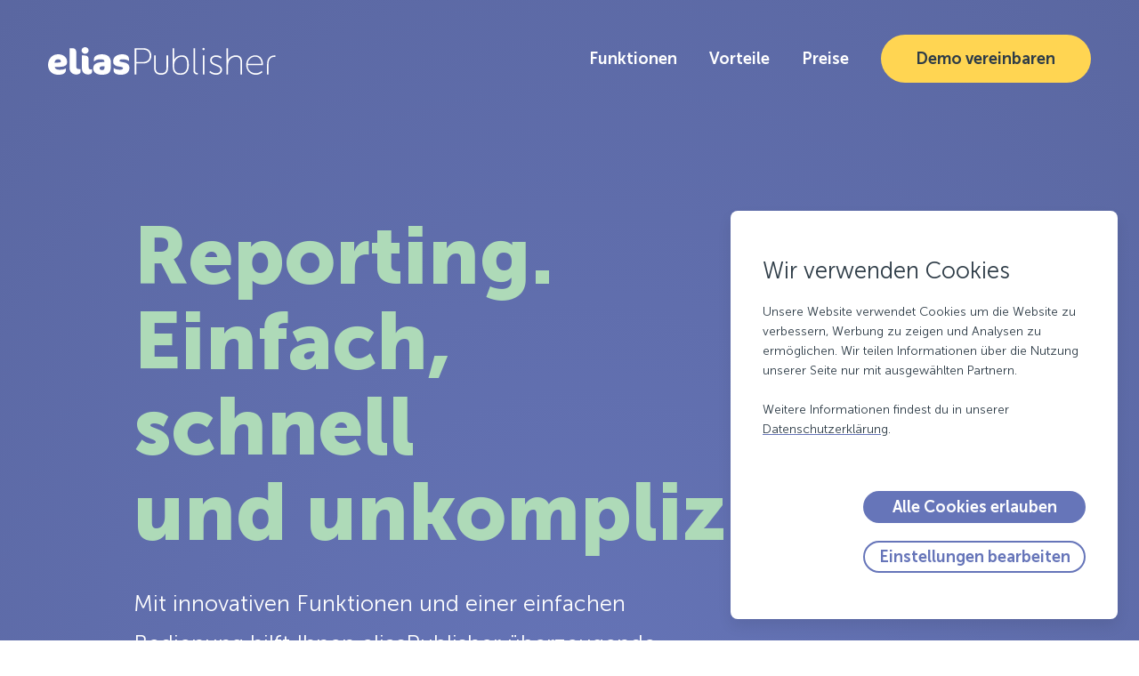

--- FILE ---
content_type: text/html; charset=utf-8
request_url: https://www.eliaspublisher.com/
body_size: 15360
content:
<!DOCTYPE html>
<html dir="ltr" lang="de-DE">
<head>

<meta charset="utf-8">
<!-- 
	Concept, design and programming by LST AG (www.lst.team)

	This website is powered by TYPO3 - inspiring people to share!
	TYPO3 is a free open source Content Management Framework initially created by Kasper Skaarhoj and licensed under GNU/GPL.
	TYPO3 is copyright 1998-2026 of Kasper Skaarhoj. Extensions are copyright of their respective owners.
	Information and contribution at https://typo3.org/
-->



<title>eliasPublisher - Das einfachste Publikationssystem für Ihren Geschäftsbericht</title>
<meta name="generator" content="TYPO3 CMS" />
<meta name="description" content="Mit innovativen Funktionen und einer einfachen Bedienung, hilft Ihnen eliasPublisher professionelle Publikationen zu erstellen – für Web und Print.  " />
<meta name="viewport" content="width=device-width, initial-scale=1.0" />
<meta property="og:type" content="website" />
<meta property="og:site_name" content="eliasPublisher" />
<meta name="twitter:card" content="summary" />


<link rel="stylesheet" href="/typo3temp/assets/compressed/merged-8013a1e414b21de370dfcf29ad14b839.css?1762179611" media="all">
<link rel="stylesheet" href="/typo3temp/assets/compressed/merged-530b25625be7eb830ad9983aeb855a7c.css?1762179611" media="print">







<link rel="preconnect" href="https://www.youtube.com/">
<link rel="preconnect" href="https://www.youtube.com/" crossorigin>
<link rel="dns-prefetch" href="https://www.youtube.com/">
<link rel="preconnect" href="https://player.vimeo.com/">
<link rel="preconnect" href="https://player.vimeo.com/" crossorigin>
<link rel="dns-prefetch" href="https://player.vimeo.com/"><link rel="apple-touch-icon" sizes="180x180" href="/typo3conf/ext/site_eliaspublisher/Resources/Public/Images/Icons/Favicons/apple-touch-icon.png?v=54634">
<link rel="icon" type="image/png" sizes="32x32" href="/typo3conf/ext/site_eliaspublisher/Resources/Public/Images/Icons/Favicons/favicon-32x32.png?v=54634">
<link rel="icon" type="image/png" sizes="16x16" href="/typo3conf/ext/site_eliaspublisher/Resources/Public/Images/Icons/Favicons/favicon-16x16.png?v=54634">
<link rel="manifest" href="/typo3conf/ext/site_eliaspublisher/Resources/Public/Images/Icons/Favicons/site.webmanifest?v=54634">
<link rel="mask-icon" href="/typo3conf/ext/site_eliaspublisher/Resources/Public/Images/Icons/Favicons/safari-pinned-tab.svg?v=54634" color="#6675b9">
<link rel="shortcut icon" href="/typo3conf/ext/site_eliaspublisher/Resources/Public/Images/Icons/Favicons/favicon.ico?v=54634">
<meta name="msapplication-TileColor" content="#ffffff">
<meta name="msapplication-config" content="/typo3conf/ext/site_eliaspublisher/Resources/Public/Images/Icons/Favicons/browserconfig.xml?v=54634">
<meta name="theme-color" content="#ffffff">
<link rel="canonical" href="https://www.eliaspublisher.com/"/>

</head>
<body class="page-bg-white page-logo-white">
<div class="page page-canvas" id="page-canvas">
    
    

    
        
    

    
    <div class="position-relative">
    
    

    <header id="pageHeader" class="page-header">
    <div class="row align-items-center justify-content-between h-100">
        <div class="col-auto">
            <a class="link-logo" id="pageHeaderLogo" href="/">
    <div class="svg-logo" role="banner" aria-label="Logo">
        <svg xmlns="http://www.w3.org/2000/svg" viewBox="0 0 264 33" fill="none">
    <path d="M253.796 20.102c-.102-7.013 3.529-10.482 8.474-10.482h1.259v1.603s-.623 0-1.104.02c-4.687.155-7.105 2.756-7.037 10.617v9.836h-1.599V20.109l.007-.007ZM181.602 2.183c0 .74-.603 1.34-1.348 1.34-.745 0-1.341-.6-1.341-1.34 0-.741.603-1.34 1.341-1.34s1.348.599 1.348 1.34ZM11.61 14.033c-2.743 0-3.895 1.751-4.098 3.913h3.035c3.691 0 4.341-.565 4.341-1.549 0-1.145-1.022-2.364-3.278-2.364Zm-.535 8.892h-3.36c.454 2.243 2.296 3.308 5.534 3.308 3.61 0 5.866-.573 7.133-1.429h.284v1.792c0 2.857-2.337 5.423-8.771 5.423C4.105 32.02 0 26.8 0 20.601 0 13.79 4.633 8.246 11.603 8.246c5.9 0 10.493 3.307 10.493 9.007 0 4.493-3.407 5.672-11.028 5.672M32.67 31.69c-4.146 0-7.709-2.446-7.709-7.748V1.186h2.743c3.407 0 5.047 1.55 5.047 5.342v16.269c0 1.994 1.104 2.607 3.278 2.607h1.72v2.695c0 2.728-2.62 3.583-5.08 3.583M46.637 31.69c-4.146 0-7.384-2.042-7.384-7.344V9.626h1.924c4.43 0 5.866 1.267 5.866 5.343v8.239c0 1.994.942 2.607 3.116 2.607h.941v2.284c0 2.687-2.052 3.583-4.47 3.583M42.938 7.666c-2.255 0-4.098-1.71-4.098-3.833C38.84 1.711 40.683 0 42.938 0c2.256 0 4.058 1.711 4.058 3.833s-1.802 3.833-4.058 3.833ZM65.447 22.15H63.89c-2.953 0-4.145.734-4.145 2.243 0 1.428.9 2.163 3.075 2.163 1.395 0 2.621-.694 2.621-2.729v-1.67l.007-.007Zm-3.44 9.829c-4.35 0-9.64-2.041-9.64-7.134s3.61-7.505 11.813-7.505h1.105v-.936c0-1.833-1.436-2.284-4.512-2.284-4.226 0-5.784.977-7.383 2.445h-.203v-2.728c0-2.775 2.913-5.544 9.348-5.544 6.434 0 10.289 3.14 10.289 9.741v3.47c0 8.157-2.622 10.481-10.825 10.481M84.332 32.013c-6.15 0-8.365-2.244-8.365-5.504v-2.244h.203c1.477 1.098 3.732 1.96 6.93 1.96 2.824 0 3.732-.653 3.732-1.75 0-1.018-.535-1.429-5.21-2.082-4.057-.566-6.19-2.405-6.19-5.996 0-5.383 5.127-8.11 10.289-8.11 5.161 0 8.04 1.993 8.04 5.341v2.324h-.203c-1.518-1.098-3.895-1.88-6.93-1.88-3.034 0-3.854.776-3.854 1.712 0 .856.488 1.145 5.21 1.913 3.772.613 6.312 2.648 6.312 6.447 0 4.817-3.773 7.875-9.964 7.875M168.508 1.2h1.829v25.363c0 3.031 1.565 3.375 2.568 3.375.345 0 .65-.04.65-.04v1.69s-.393.088-.786.088c-1.26 0-4.267-.479-4.267-4.548V1.2h.006ZM188.064 27.54s2.425 2.707 6.706 2.707c2.642 0 4.972-1.374 4.972-4.041 0-5.464-11.895-3.915-11.895-10.927 0-3.827 3.245-5.807 6.923-5.807 4.41 0 6.401 2.324 6.401 2.324l-1.084 1.462s-1.774-2.021-5.453-2.021c-2.465 0-4.883 1.118-4.883 3.914 0 5.591 11.894 3.914 11.894 11.055 0 3.442-2.94 5.807-6.922 5.807-5.237 0-7.831-3.1-7.831-3.1l1.165-1.374h.007ZM206.753 1.166h1.828v13.762c.739-2.034 3.699-5.45 9.138-5.45s7.18 3.335 7.18 8.441v13.723h-1.829V18.566c0-3.766-.481-7.316-5.351-7.316-4.091 0-8.169 2.527-8.88 7.747-.258 1.92-.264 2.628-.264 3.665v8.98h-1.829V1.166h.007ZM247.327 19.22c-.217-5.248-3.021-8.091-7.187-8.165-4.403-.081-8.393 3.335-8.65 8.165h15.837Zm-7.146-9.742c5.886 0 8.826 4.602 8.826 9.809 0 .472-.034 1.53-.034 1.53h-17.619c0 6.237 4.458 9.437 9.47 9.437 4.152 0 6.706-2.708 6.706-2.708l.996 1.51s-3.028 2.97-7.702 2.97c-6.103 0-11.163-4.386-11.163-11.23 0-7.269 4.979-11.318 10.513-11.318M110.336 17.199c4.437 0 7.397-2.641 7.397-7.188 0-4.548-2.96-7.1-7.397-7.1h-8.054v14.28h8.054v.008Zm-9.923-16.013h10.011c5.311 0 9.273 3.334 9.273 8.831 0 5.498-3.962 8.92-9.273 8.92h-8.142v12.759h-1.869V1.186ZM137.268 9.62v13.136c0 4.184-.846 7.512-6.292 7.512s-6.286-3.335-6.286-7.512V9.62h-1.829v13.945c0 5.699 2.587 8.448 8.115 8.448 5.534 0 8.114-2.75 8.114-8.448V9.62h-1.828.006ZM153.457 30.375c-3.366.014-4.931-1.219-5.886-2.64-1.043-1.556-1.368-3.658-1.395-5.046-.014-.667-.041-1.253 0-2.223.23-5.639 3.996-8.818 7.816-9.23 6.178-.666 7.228 4.225 7.228 10.065 0 3.086-.82 9.054-7.763 9.075Zm.237-20.809c-5.486.687-7.498 5.066-7.498 5.066V1.199h-1.748l.048 22.292c.115 2.034.501 4.089 1.822 5.679 1.382 1.664 3.15 3.051 8.264 2.829 7.071-.317 8.541-7.12 8.541-10.704 0-6.71-1.293-12.746-9.435-11.736M181.168 9.62h-1.828v22.07h1.828V9.62Z" fill="#2E3C47"/>
</svg>
    </div>
</a>

        </div>
        <div class="col-auto">
            
    <nav id="navToggleHeader" class="d-none d-lg-block">
        <ul class="nav nav-toggle" itemscope itemtype="http://schema.org/ItemList">
            
    <li class="nav-item" itemprop="itemListElement" itemscope itemtype="http://schema.org/ListItem"><a class="nav-link nav-link-523" href="/funktionen"><span itemprop="name">Funktionen</span></a><meta itemprop="position" content="1"/></li>

    <li class="nav-item" itemprop="itemListElement" itemscope itemtype="http://schema.org/ListItem"><a class="nav-link nav-link-524" href="/vorteile"><span itemprop="name">Vorteile</span></a><meta itemprop="position" content="2"/></li>

    <li class="nav-item" itemprop="itemListElement" itemscope itemtype="http://schema.org/ListItem"><a class="nav-link nav-link-525" href="/preise"><span itemprop="name">Preise</span></a><meta itemprop="position" content="3"/></li>

    <li class="nav-item" itemprop="itemListElement" itemscope itemtype="http://schema.org/ListItem"><a class="nav-link nav-link-563" href="/demo-vereinbaren"><span itemprop="name">Demo vereinbaren</span></a><meta itemprop="position" content="4"/></li>


        </ul>
    </nav>
    <button class="btn-toggle-mobile hamburger hamburger--slider d-lg-none" type="button" aria-label="Navigation">
    <em class="hamburger-box">
        <em class="hamburger-inner"></em>
    </em>
</button>


        </div>
    </div>

    
    <nav id="mmenuNavigation" class="mmenu-navigation">
        <button class="btn-toggle-mobile hamburger hamburger--slider d-lg-none" type="button" aria-label="Navigation">
    <em class="hamburger-box">
        <em class="hamburger-inner"></em>
    </em>
</button>
        <ul class="nav" itemscope itemtype="http://schema.org/ItemList">
            
    <li class="nav-item nav-item-523 " itemprop="itemListElement" itemscope itemtype="http://schema.org/ListItem">
        <a class="nav-link nav-link-523" href="/funktionen">
            <span itemprop="name">Funktionen</span>
        </a>
        <meta itemprop="position" content="1"/>
    </li>

    <li class="nav-item nav-item-524 " itemprop="itemListElement" itemscope itemtype="http://schema.org/ListItem">
        <a class="nav-link nav-link-524" href="/vorteile">
            <span itemprop="name">Vorteile</span>
        </a>
        <meta itemprop="position" content="2"/>
    </li>

    <li class="nav-item nav-item-525 " itemprop="itemListElement" itemscope itemtype="http://schema.org/ListItem">
        <a class="nav-link nav-link-525" href="/preise">
            <span itemprop="name">Preise</span>
        </a>
        <meta itemprop="position" content="3"/>
    </li>

    <li class="nav-item nav-item-563 " itemprop="itemListElement" itemscope itemtype="http://schema.org/ListItem">
        <a class="nav-link nav-link-563" href="/demo-vereinbaren">
            <span itemprop="name">Demo vereinbaren</span>
        </a>
        <meta itemprop="position" content="4"/>
    </li>


<li class="nav-item nav-item-meta">
    
        <a class="nav-link" href="/impressum">
            <span itemprop="name">Impressum</span>
        </a>
    
        <a class="nav-link" href="/datenschutz">
            <span itemprop="name">Datenschutz</span>
        </a>
    
</li>
        </ul>
    </nav>

</header>



    <main class="page-content page-default">

        




        <!--TYPO3SEARCH_begin-->
        <div class="content-main">
            
        <section class="section-intro content-background-primary-dark">
            <div class="container">
                
                    
<div id="c2585" class="ce ce-text ce-with-container ce-indentation-right" ><div class="content-container"><h1>Reporting.<br> Einfach, schnell und&nbsp;unkompliziert.</h1><p class="lead">Mit innovativen Funktionen und einer einfachen Bedienung hilft Ihnen eliasPublisher überzeugende Publikationen zu erstellen und medienübergreifend zu publizieren.</p></div></div>


                
                    
<div id="c2696" class="ce ce-mask_button_row ce-with-container" ><div class="content-container"><div class="button-row row align-items-center justify-content-center justify-content-lg-start"><div class="col-auto mb-4"><a href="/demo-vereinbaren" class="btn btn-warning">
                        Demo vereinbaren
                        
                    </a></div><div class="col-auto mb-4"><a href="/assets/videos/Startseite/Video_Vorstellung.mp4" class="btn btn-outline-warning has-icon">
                        Video anschauen
                        
                            <i class="icon ph-play"></i></a></div></div></div></div>


                
                    
<div id="c3275" class="ce ce-mask_startingpage_animation ce-with-container" ><div class="content-container"><dotlottie-player
            src="/typo3conf/ext/site_eliaspublisher/Resources/Public/Animations/elias_Publikationsprozess_NEU_1.json"
            loop="true"
            autoplay="true"
            background="transparent"
    ></dotlottie-player></div></div>


                
                    
<div id="c3269" class="ce ce-mask_customer_logos ce-with-container" ><div class="content-container"><h5>Unsere Kunden</h5><div class="swiper swiper-no-swiping" data-swiper='{"loop": true, "autoplay": {"delay": 1, "disableOnInteraction": false}, "centeredSlides": true, "slidesPerView": "auto", "speed": 6000, "allowTouchMove": false, "keyboard": false}'><div class="swiper-wrapper"><div class="swiper-slide"><img src="/assets/graphics/new_customerslogo/elias_Kundenlogos_sfp_neg.svg" width="283" height="198" alt="" /></div><div class="swiper-slide"><img src="/assets/graphics/new_customerslogo/elias_Kundenlogos_pax_neg.svg" width="241" height="198" alt="" /></div><div class="swiper-slide"><img src="/assets/graphics/new_customerslogo/elias_Kundenlogos_helvetica_neg.svg" width="320" height="198" alt="" /></div><div class="swiper-slide"><img src="/assets/graphics/new_customerslogo/elias_Kundenlogos_kva-buchs_neg.svg" width="218" height="198" alt="" /></div><div class="swiper-slide"><img src="/assets/graphics/new_customerslogo/elias_Kundenlogos_sti-gruppe_neg.svg" width="286" height="198" alt="" /></div><div class="swiper-slide"><img src="/assets/graphics/new_customerslogo/elias_Kundenlogos_immofonds_neg.svg" width="356" height="198" alt="" /></div><div class="swiper-slide"><img src="/assets/graphics/new_customerslogo/elias_Kundenlogos_veska_neg.svg" width="217" height="198" alt="" /></div><div class="swiper-slide"><img src="/assets/graphics/new_customerslogo/elias_Kundenlogos_innova_neg.svg" width="272" height="198" alt="" /></div><div class="swiper-slide"><img src="/assets/graphics/new_customerslogo/elias_Kundenlogos_ibb-energie-ag_neg.svg" width="208" height="198" alt="" /></div><div class="swiper-slide"><img src="/assets/graphics/new_customerslogo/elias_Kundenlogos_livica_neg.svg" width="280" height="198" alt="" /></div><div class="swiper-slide"><img src="/assets/graphics/new_customerslogo/elias_Kundenlogos_protier_neg.svg" width="236" height="198" alt="" /></div><div class="swiper-slide"><img src="/assets/graphics/new_customerslogo/elias_Kundenlogos_rvk_neg.svg" width="261" height="198" alt="" /></div><div class="swiper-slide"><img src="/assets/graphics/new_customerslogo/elias_Kundenlogos_pk-der-stadt-zug_neg.svg" width="273" height="198" alt="" /></div><div class="swiper-slide"><img src="/assets/graphics/new_customerslogo/elias_Kundenlogos_stadt-kriens_neg.svg" width="323" height="198" alt="" /></div><div class="swiper-slide"><img src="/assets/graphics/new_customerslogo/elias_Kundenlogos_stadt-zug_neg.svg" width="230" height="198" alt="" /></div><div class="swiper-slide"><img src="/assets/graphics/new_customerslogo/elias_Kundenlogos_branchen-versicherung_neg.svg" width="473" height="198" alt="" /></div><div class="swiper-slide"><img src="/assets/graphics/new_customerslogo/elias_Kundenlogos_luzerner-kantonsspital_neg.svg" width="321" height="198" alt="" /></div><div class="swiper-slide"><img src="/assets/graphics/new_customerslogo/elias_Kundenlogos_kva-thurgau_neg.svg" width="242" height="198" alt="" /></div><div class="swiper-slide"><img src="/assets/graphics/new_customerslogo/elias_Kundenlogos_gemeind-eschenbach_neg.svg" width="279" height="198" alt="" /></div><div class="swiper-slide"><img src="/assets/graphics/new_customerslogo/elias_Kundenlogos_gemeinde-sumiswal_neg.svg" width="397" height="198" alt="" /></div><div class="swiper-slide"><img src="/assets/graphics/new_customerslogo/elias_Kundenlogos_promea_neg.svg" width="311" height="198" alt="" /></div></div></div></div></div>


                
        </div>
        </section>
    

            



            
        <section class="section-teaserbox section-overlap">
            <div class="teaserbox-wide content-background-sand">
                <div class="container">
                    
                        
        
        
    

<div class="row align-items-center">
    
    <div class="col-12 col-xl-4 order-xl-0">
        
            
<div id="c2588" class="ce ce-textmedia ce-with-container" ><div class="content-container"><div class="ce-textpic ce-left ce-above"><div class="row"><div class="col-12"><div class="ce-gallery"><div class="row"><div class="col-12"><figure class="video"><div class="video-embed"><div class="video-thumbnail" data-videourl="/assets/videos/Startseite/Video_Vorstellung.mp4"><picture class=""><source srcset="/assets/_processed_/5/d/csm_Video_Teaser_elias_38f0eefc91.png" media="(min-width: 1025px)"><source srcset="/assets/_processed_/5/d/csm_Video_Teaser_elias_f45dd29311.png" media="(min-width: 768px)"><source srcset="/assets/_processed_/5/d/csm_Video_Teaser_elias_f2cad4b2c4.png"><img srcset="/assets/_processed_/5/d/csm_Video_Teaser_elias_38f0eefc91.png" class="figure-img" loading="lazy" src="/assets/user_upload/Video_Teaser_elias.png" width="755" height="1221" alt="" /></picture></div></div></figure></div></div></div></div></div></div></div></div>


        
    </div>

    
    <div class="col-12 col-xl-8 order-xl-0 order-first">
        
            
<div id="c2584" class="ce ce-text ce-with-container" ><div class="content-container"><header><h2 class=" ">
                Automatisieren Sie Ihre Publikationen!
            </h2></header><p class="lead">Sie werden die Erstellung vereinfachen, Kosten senken, die Qualität steigern und medienübergreifend Publizieren. Einfach, schnell und unkompliziert.</p></div></div>


        
            
<div id="c2698" class="ce ce-mask_button_row hidden-lg-down d-none d-xl-block ce-with-container" ><div class="content-container"><div class="button-row row align-items-center justify-content-center justify-content-lg-start"><div class="col-auto mb-4"><a href="/assets/videos/Startseite/Video_Vorstellung.mp4" class="btn btn-outline-primary has-icon">
                        Video anschauen
                        
                            <i class="icon ph-play"></i></a></div></div></div></div>


        
    </div>

</div>



                    
                </div>
            </div>
        </section>
    
        <section class="section-default">
            <div class="container">
                
                    
<div id="c2700" class="ce ce-text ce-with-container ce-indentation-right" ><div class="content-container"><header><h3 class="h2 ">
                Einfache und grossartige Usability.
            </h3></header><p class="lead">Das intuitive Interface von eliasPublisher ermöglicht es Ihnen und Ihrem Team, Inhalte einfach zu erfassen, zu bearbeiten und zu publizieren.</p></div></div>


                
                    
<div id="c2580" class="ce ce-mask_features_teaser ce-with-container" ><div class="content-container"><div class="features-teaser-carousel indicators-left d-none d-lg-block"><div class="row"><div class="col-lg-4"><nav class="nav nav-carousel nav-column"><div role="button" class="nav-link active" data-target="#featuresTeaserCarousel-2580" data-slide-to="0"><div class="nav-link-header has-icon"><i class="icon ph-hand-grabbing"></i>
                    
                    Drag&amp;Drop
                </div><div class="nav-link-body show"><p>Dank der intuitiven Benutzeroberfläche lassen sich Inhalte ganz einfach mit der Maus verschieben und bearbeiten.</p></div></div><div role="button" class="nav-link" data-target="#featuresTeaserCarousel-2580" data-slide-to="1"><div class="nav-link-header has-icon"><i class="icon ph-microsoft-excel-logo"></i>
                    
                    Excel-Schnittstelle
                </div><div class="nav-link-body"><p>Mit der einzigartigen Excel-Schnittstelle können Sie komplexeste Tabellen ohne Aufwand in der Publikation darstellen.</p></div></div><div role="button" class="nav-link" data-target="#featuresTeaserCarousel-2580" data-slide-to="2"><div class="nav-link-header has-icon"><i class="icon ph-chart-pie"></i>
                    
                    Chart-Engine
                </div><div class="nav-link-body"><p>Erstellen Sie aussagekräftige Diagramme mit wenigen Klicks und ohne Spezialwissen direkt in eliasPublisher.</p></div></div></nav></div><div class="col-lg-7 offset-lg-1"><div id="featuresTeaserCarousel-2580" class="carousel slide carousel-fade" data-ride="carousel"
         data-touch="false" data-pause="hover" data-keyboard="false"
         data-interval="8000"><div class="carousel-inner"><div class="carousel-item active" data-interval="0"><img class="d-block w-100" src="/assets/graphics/productfeatures_large/01_Drag___Drop_625px%403x.png" width="1977" height="1257" loading="lazy" alt="Inhalte lassen sich mit dem Drag&amp;Drop Editor einfach mit der Maus verschieben und mit wenigen Klicks bearbeiten." /><div class="carousel-caption-below"><p>Mit eliasPublisher lassen sich überzeugende Inhalte für den Geschäftsbericht ganz einfach und schnell erstellen und bearbeiten. Die Inhalte können Sie dank der Drag&Drop Funktion einfach verschieben und anordnen.</p></div></div><div class="carousel-item" data-interval="0"><img class="d-block w-100" src="/assets/graphics/productfeatures_large/02_Excel_625px%403x.png" width="1977" height="1257" loading="lazy" alt="Mit der mächtigen Excel-Schnittstelle können Tabellen mit der Publikation verlinkt und automatisch dargestellt werden." /><div class="carousel-caption-below"><p>Verknüpfen Sie Ihre Excel-Dateien ganz einfach mit eliasPublisher und die korrekte Darstellung der Tabelle wird automatisch sichergestellt und Änderungen automatisch übernommen.</p></div></div><div class="carousel-item" data-interval="0"><img class="d-block w-100" src="/assets/graphics/productfeatures_large/03_Diagramme_625px%403x.png" width="1977" height="1257" loading="lazy" alt="Mit der Chart-Engine von eliasPublisher werden aussagekräftige Diagramme automatisch erstellt." /><div class="carousel-caption-below"><p>Dank der mächtigen Chart-Engine von eliasPublisher können Sie im Handumdrehen aussagekräftige Diagramme erstellen, ohne auf Ihre Grafikabteilung angewiesen zu sein.</p></div></div></div></div></div></div></div><div class="features-teaser-accordion d-lg-none"><div class="accordion-header has-icon open" data-toggle="accordion" data-accordion-target="#featuresTeaserAccordion-2580-1"><i class="icon ph-hand-grabbing"></i><p><strong>Drag&amp;Drop</strong></p><span class="accordion-icon"></span></div><div id="featuresTeaserAccordion-2580-1" class="accordion-body show"><p class="mb-4">Dank der intuitiven Benutzeroberfläche lassen sich Inhalte ganz einfach mit der Maus verschieben und bearbeiten.</p><img class="img-fluid mb-4" src="/assets/graphics/productfeatures_large/01_Drag___Drop_625px%403x.png" width="1977" height="1257" loading="lazy" alt="Inhalte lassen sich mit dem Drag&amp;Drop Editor einfach mit der Maus verschieben und mit wenigen Klicks bearbeiten." /><p class="text-center">Mit eliasPublisher lassen sich überzeugende Inhalte für den Geschäftsbericht ganz einfach und schnell erstellen und bearbeiten. Die Inhalte können Sie dank der Drag&Drop Funktion einfach verschieben und anordnen.</p></div><div class="accordion-header has-icon" data-toggle="accordion" data-accordion-target="#featuresTeaserAccordion-2580-2"><i class="icon ph-microsoft-excel-logo"></i><p><strong>Excel-Schnittstelle</strong></p><span class="accordion-icon"></span></div><div id="featuresTeaserAccordion-2580-2" class="accordion-body"><p class="mb-4">Mit der einzigartigen Excel-Schnittstelle können Sie komplexeste Tabellen ohne Aufwand in der Publikation darstellen.</p><img class="img-fluid mb-4" src="/assets/graphics/productfeatures_large/02_Excel_625px%403x.png" width="1977" height="1257" loading="lazy" alt="Mit der mächtigen Excel-Schnittstelle können Tabellen mit der Publikation verlinkt und automatisch dargestellt werden." /><p class="text-center">Verknüpfen Sie Ihre Excel-Dateien ganz einfach mit eliasPublisher und die korrekte Darstellung der Tabelle wird automatisch sichergestellt und Änderungen automatisch übernommen.</p></div><div class="accordion-header has-icon" data-toggle="accordion" data-accordion-target="#featuresTeaserAccordion-2580-3"><i class="icon ph-chart-pie"></i><p><strong>Chart-Engine</strong></p><span class="accordion-icon"></span></div><div id="featuresTeaserAccordion-2580-3" class="accordion-body"><p class="mb-4">Erstellen Sie aussagekräftige Diagramme mit wenigen Klicks und ohne Spezialwissen direkt in eliasPublisher.</p><img class="img-fluid mb-4" src="/assets/graphics/productfeatures_large/03_Diagramme_625px%403x.png" width="1977" height="1257" loading="lazy" alt="Mit der Chart-Engine von eliasPublisher werden aussagekräftige Diagramme automatisch erstellt." /><p class="text-center">Dank der mächtigen Chart-Engine von eliasPublisher können Sie im Handumdrehen aussagekräftige Diagramme erstellen, ohne auf Ihre Grafikabteilung angewiesen zu sein.</p></div></div></div></div>


                
        </div>
        </section>
    
        <section class="section-default content-background-primary-dark">
            <div class="container">
                
                    
<div id="c2591" class="ce ce-text ce-with-container ce-indentation-right" ><div class="content-container"><header><h3 class="h2 ">
                Gemeinsam erstellen und publizieren. 
            </h3></header><p class="lead">Die vielen Funktionen von eliasPublisher unterstützen Sie und Ihr Team dabei, den Geschäftsbericht gemeinsam und kollaborativ zu erstellen und zu publizieren.</p></div></div>


                
                    
<div id="c2590" class="ce ce-mask_features_teaser ce-with-container" ><div class="content-container"><div class="features-teaser-carousel indicators-left d-none d-lg-block"><div class="row"><div class="col-lg-4"><nav class="nav nav-carousel nav-column"><div role="button" class="nav-link active" data-target="#featuresTeaserCarousel-2590" data-slide-to="0"><div class="nav-link-header has-icon"><i class="icon ph-book"></i>
                    
                    Wörterbuch
                </div></div><div role="button" class="nav-link" data-target="#featuresTeaserCarousel-2590" data-slide-to="1"><div class="nav-link-header has-icon"><i class="icon ph-chat"></i>
                    
                    Kommentare
                </div></div><div role="button" class="nav-link" data-target="#featuresTeaserCarousel-2590" data-slide-to="2"><div class="nav-link-header has-icon"><i class="icon ph-bell"></i>
                    
                    Benachrichtigungen
                </div></div><div role="button" class="nav-link" data-target="#featuresTeaserCarousel-2590" data-slide-to="3"><div class="nav-link-header has-icon"><i class="icon ph-users-three"></i>
                    
                    Rollenzuteilung
                </div></div></nav></div><div class="col-lg-7 offset-lg-1"><div id="featuresTeaserCarousel-2590" class="carousel slide carousel-fade" data-ride="carousel"
         data-touch="false" data-pause="hover" data-keyboard="false"
         data-interval="8000"><div class="carousel-inner"><div class="carousel-item active" data-interval="0"><img class="d-block w-100" src="/assets/graphics/productfeatures_large/05_Corporate_W%C3%B6rterbuch_625px%403x_01.png" width="1977" height="1257" loading="lazy" alt="Mit dem Corporate Wörterbuch werden unternehmensspezifische Ausdrücke, Marken- oder Produktnamen automatisch immer gleich geschrieben." /><div class="carousel-caption-below"><p>Unternehmensspezifische Ausdrücke, Marken- oder Produktnamen werden dank dem Corporate Wörterbuch in allen Ihren Geschäftsberichten, Factsheets oder Nachhaltigkeitsberichten immer gleich geschrieben.</p></div></div><div class="carousel-item" data-interval="0"><img class="d-block w-100" src="/assets/graphics/productfeatures_large/04_Kommentar_625px%403x.png" width="1977" height="1257" loading="lazy" alt="Mit der Kommentarfunktion werden Arbeitsabläufe noch einfacher, da Sie  Bemerkungen oder Fragen zu einzelnen Stellen direkt mit den verantwortlichen Redaktoren austauschen können." /><div class="carousel-caption-below"><p>Dank der Kommentarfunktion tauschen Sie Arbeitsanweisungen, Bemerkungen oder Fragen zu Textstellen, Tabellen, Bildern oder anderen Inhalten direkt mit den verantwortlichen Redaktoren aus.</p></div></div><div class="carousel-item" data-interval="0"><img class="d-block w-100" src="/assets/graphics/productfeatures_large/06_Benachrichtigungen_625_px%403x.png" width="1977" height="1257" loading="lazy" alt="Mit der Benachrichtigungsfunktion verpassen Sie keine wichtigen Nachrichten von Ihrem Team." /><div class="carousel-caption-below"><p>Mit der Benachrichtigungsfunktion beschleunigen Sie den Publikationsprozess, denn Sie und Ihr Team verpassen keine wichtigen Nachrichten, Kommentare oder Anfragen mehr.</p></div></div><div class="carousel-item" data-interval="0"><img class="d-block w-100" src="/assets/graphics/productfeatures_large/07_Rollenzuteilung_625px%403x.png" width="1977" height="1257" loading="lazy" alt="Vergeben Sie individuelle Berechtigungen für Redaktoren und Publikationen, damit der Zugang zu sensiblen Inhalten sicher bleibt.  " /><div class="carousel-caption-below"><p>Mit eliasPublisher können Sie individuelle Berechtigungen für Redaktoren und Publikationen vergeben. So können Sie sicherstellen, dass nur berechtigte Personen Zugang zu sensiblen Inhalten haben.</p></div></div></div></div></div></div></div><div class="features-teaser-accordion d-lg-none"><div class="accordion-header has-icon open" data-toggle="accordion" data-accordion-target="#featuresTeaserAccordion-2590-4"><i class="icon ph-book"></i><p><strong>Wörterbuch</strong></p><span class="accordion-icon"></span></div><div id="featuresTeaserAccordion-2590-4" class="accordion-body show"><img class="img-fluid mb-4" src="/assets/graphics/productfeatures_large/05_Corporate_W%C3%B6rterbuch_625px%403x_01.png" width="1977" height="1257" loading="lazy" alt="Mit dem Corporate Wörterbuch werden unternehmensspezifische Ausdrücke, Marken- oder Produktnamen automatisch immer gleich geschrieben." /><p class="text-center">Unternehmensspezifische Ausdrücke, Marken- oder Produktnamen werden dank dem Corporate Wörterbuch in allen Ihren Geschäftsberichten, Factsheets oder Nachhaltigkeitsberichten immer gleich geschrieben.</p></div><div class="accordion-header has-icon" data-toggle="accordion" data-accordion-target="#featuresTeaserAccordion-2590-5"><i class="icon ph-chat"></i><p><strong>Kommentare</strong></p><span class="accordion-icon"></span></div><div id="featuresTeaserAccordion-2590-5" class="accordion-body"><img class="img-fluid mb-4" src="/assets/graphics/productfeatures_large/04_Kommentar_625px%403x.png" width="1977" height="1257" loading="lazy" alt="Mit der Kommentarfunktion werden Arbeitsabläufe noch einfacher, da Sie  Bemerkungen oder Fragen zu einzelnen Stellen direkt mit den verantwortlichen Redaktoren austauschen können." /><p class="text-center">Dank der Kommentarfunktion tauschen Sie Arbeitsanweisungen, Bemerkungen oder Fragen zu Textstellen, Tabellen, Bildern oder anderen Inhalten direkt mit den verantwortlichen Redaktoren aus.</p></div><div class="accordion-header has-icon" data-toggle="accordion" data-accordion-target="#featuresTeaserAccordion-2590-6"><i class="icon ph-bell"></i><p><strong>Benachrichtigungen</strong></p><span class="accordion-icon"></span></div><div id="featuresTeaserAccordion-2590-6" class="accordion-body"><img class="img-fluid mb-4" src="/assets/graphics/productfeatures_large/06_Benachrichtigungen_625_px%403x.png" width="1977" height="1257" loading="lazy" alt="Mit der Benachrichtigungsfunktion verpassen Sie keine wichtigen Nachrichten von Ihrem Team." /><p class="text-center">Mit der Benachrichtigungsfunktion beschleunigen Sie den Publikationsprozess, denn Sie und Ihr Team verpassen keine wichtigen Nachrichten, Kommentare oder Anfragen mehr.</p></div><div class="accordion-header has-icon" data-toggle="accordion" data-accordion-target="#featuresTeaserAccordion-2590-7"><i class="icon ph-users-three"></i><p><strong>Rollenzuteilung</strong></p><span class="accordion-icon"></span></div><div id="featuresTeaserAccordion-2590-7" class="accordion-body"><img class="img-fluid mb-4" src="/assets/graphics/productfeatures_large/07_Rollenzuteilung_625px%403x.png" width="1977" height="1257" loading="lazy" alt="Vergeben Sie individuelle Berechtigungen für Redaktoren und Publikationen, damit der Zugang zu sensiblen Inhalten sicher bleibt.  " /><p class="text-center">Mit eliasPublisher können Sie individuelle Berechtigungen für Redaktoren und Publikationen vergeben. So können Sie sicherstellen, dass nur berechtigte Personen Zugang zu sensiblen Inhalten haben.</p></div></div></div></div>


                
        </div>
        </section>
    
        <section class="section-default">
            <div class="container">
                
                    
        
        
    

<div class="row">
    
    <div class="col-12 col-lg-5 order-lg-0">
        
            
<div id="c2594" class="ce ce-image ce-with-container" ><div class="content-container"><div class="ce-image ce-left ce-above"><div class="ce-gallery"><div class="row"><div class="col-12"><figure class="image"><picture class=""><source srcset="/assets/_processed_/a/b/csm_08_templates_435x429px%403x_54c7233bcf.png" media="(min-width: 1025px)"><source srcset="/assets/_processed_/a/b/csm_08_templates_435x429px%403x_66328db59b.png" media="(min-width: 768px)"><source srcset="/assets/_processed_/a/b/csm_08_templates_435x429px%403x_2c6b6f1aa2.png"><img srcset="/assets/_processed_/a/b/csm_08_templates_435x429px%403x_54c7233bcf.png" class="figure-img img-fluid" alt="Individuell programmierte Seitenlayouts sorgen für eine einheitliche Gestaltung ihrer Publikationen." loading="lazy" src="/assets/_processed_/a/b/csm_08_templates_435x429px%403x_5e26e74abd.png" width="775" height="765" /></picture></figure></div></div></div></div></div></div>


        
    </div>

    
    <div class="col-12 col-lg-6 order-lg-0 offset-lg-1 order-first">
        
            
<div id="c2593" class="ce ce-text ce-with-container" ><div class="content-container"><header><h3 class="h2 ">
                Einheitlicher Auftritt garantiert.
            </h3></header><p class="lead">Die individuell für Sie programmierten Seitenlayouts sorgen für die einheitliche Gestaltung Ihrer Inhalte auf allen Publikationskanälen.</p></div></div>


        
    </div>

</div>



                
        </div>
        </section>
    
        <section class="section-default section-space-before-little content-background-primary-dark">
            <div class="container">
                
                    
<div id="c2596" class="ce ce-mask_usecases_slider ce-with-container" ><div class="content-container"><div class="swiper usecase-swiper" data-swiper='{&quot;autoplay&quot;: true, &quot;spaceBetween&quot;: 40}'><div class="swiper-wrapper"><div class="swiper-slide"><div class="row mb-4"><div class="col-12 col-lg-9"><p class="display-1">&laquo;Nur zu empfehlen. Wir sind sehr zufrieden mit eliasPublisher.&raquo;</p></div></div><div class="row align-items-end justify-content-center"><div class="col-lg-9 mb-5 mb-lg-0"><p class="usecase-author">Doris Durrer<br />
Fachspezialistin Unternehmenskommunikation</p></div><div class="col-auto col-sm-8 col-md-6 col-lg-3"></div></div></div><div class="swiper-slide"><div class="row mb-4"><div class="col-12 col-lg-9"><p class="display-1">&laquo;Mit eliasPublisher können wir unseren Geschäftsbericht einfach selbst erstellen und mühelos crossmedial veröffentlichen.&raquo;</p></div></div><div class="row align-items-end justify-content-center"><div class="col-lg-9 mb-5 mb-lg-0"><p class="usecase-author">Alexandra Schläfli<br />
Leiterin Unternehmenskommunikation</p></div><div class="col-auto col-sm-8 col-md-6 col-lg-3"></div></div></div><div class="swiper-slide"><div class="row mb-4"><div class="col-12 col-lg-9"><p class="display-1">&laquo;Das Erstellen vom Geschäftsbericht ist mit eliasPublisher einfacher und schneller geworden.&raquo;</p></div></div><div class="row align-items-end justify-content-center"><div class="col-lg-9 mb-5 mb-lg-0"><p class="usecase-author">Sascha Küng<br />
Finance Manager</p></div><div class="col-auto col-sm-8 col-md-6 col-lg-3"></div></div></div><div class="swiper-slide"><div class="row mb-4"><div class="col-12 col-lg-9"><p class="display-1">&laquo;eliasPublisher hat uns ganz neue Perspektiven eröffnet. Wir sind sehr zufrieden mit dieser Publikationslösung.&raquo;</p></div></div><div class="row align-items-end justify-content-center"><div class="col-lg-9 mb-5 mb-lg-0"><p class="usecase-author">Sarah Ackermann<br />
Head Marketing &amp; Communications</p></div><div class="col-auto col-sm-8 col-md-6 col-lg-3"></div></div></div><div class="swiper-slide"><div class="row mb-4"><div class="col-12 col-lg-9"><p class="display-1">&laquo;Mit eliasPublisher ist der Geschäftsbericht schnell und einfach erstellt.&raquo;</p></div></div><div class="row align-items-end justify-content-center"><div class="col-lg-9 mb-5 mb-lg-0"><p class="usecase-author">Adriano Zatti<br />
Bereichsleiter Marketing &amp; Bildung</p></div><div class="col-auto col-sm-8 col-md-6 col-lg-3"></div></div></div><div class="swiper-slide"><div class="row mb-4"><div class="col-12 col-lg-9"><p class="display-1">&laquo;Mit eliasPublisher und der Excelschnittstelle haben wir die Sicherheit im Publikationsprozess massiv steigern können.&raquo;</p></div></div><div class="row align-items-end justify-content-center"><div class="col-lg-9 mb-5 mb-lg-0"><p class="usecase-author">Daniel Babic<br />
Senior Finance Manager</p></div><div class="col-auto col-sm-8 col-md-6 col-lg-3"></div></div></div><div class="swiper-slide"><div class="row mb-4"><div class="col-12 col-lg-9"><p class="display-1">&laquo;Unsere monatlichen Factsheets erstellen wir dank eliasPublisher mühelos selbst.&raquo;</p></div></div><div class="row align-items-end justify-content-center"><div class="col-lg-9 mb-5 mb-lg-0"><p class="usecase-author">Linda Rizzo<br />
Marketing Manager</p></div><div class="col-auto col-sm-8 col-md-6 col-lg-3"></div></div></div></div><div class="swiper-button-prev"></div><div class="swiper-button-next"></div></div></div></div>


                
        </div>
        </section>
    
        <section class="section-teaserbox section-overlap">
            <div class="teaserbox-wide content-background-sand">
                <div class="container">
                    
                        
<div id="c2598" class="ce ce-text ce-with-container ce-indentation-right" ><div class="content-container"><header><h3 class="h2 ">
                Sicherheit steigern. Risiken minimieren.
            </h3></header><p class="lead">Ihre Daten und Inhalte sind mit eliasPublisher in guten Händen. Mit eliasPublisher wird die Prozesssicherheit massiv erhöht während die Fehlerquellen minimiert werden.&nbsp;</p></div></div>


                    
                        
<div id="c2600" class="ce ce-mask_accordion ce-with-container ce-indentation-both" ><div class="content-container"><div class="accordion-collapse type-single"><div class="accordion-header has-icon open" data-toggle="accordion" data-accordion-target="#accordionCollapse-2600-1"><i class="icon ph-first-aid"></i><p><strong>Schweizer Datencenter</strong></p><span class="accordion-icon"></span></div><div id="accordionCollapse-2600-1" class="accordion-body show"><div id="c2601" class="ce ce-text ce-with-container" ><div class="content-container"><p>All Ihre Daten werden von eliasPublisher auf Schweizer Datencentern gespeichert und entsprechen den höchsten Standards. Das bürgt für maximale Datensicherheit und Vertrauen.</p></div></div></div><div class="accordion-header has-icon" data-toggle="accordion" data-accordion-target="#accordionCollapse-2600-2"><i class="icon ph-password"></i><p><strong>Zwei-Faktoren-Authentifizierung (2FA)</strong></p><span class="accordion-icon"></span></div><div id="accordionCollapse-2600-2" class="accordion-body"><div id="c2602" class="ce ce-text ce-with-container" ><div class="content-container"><p>Die Zwei-Faktor-Authentifizierung erhöht die Sicherheit ihrer Daten signifikant. Der Zugriff auf Ihre sensiblen Daten ist mit der Zwei-Faktoren-Authentifizierung selbst dann geschützt, wenn die Zugangsdaten gestohlen werden.</p></div></div></div><div class="accordion-header has-icon" data-toggle="accordion" data-accordion-target="#accordionCollapse-2600-20"><i class="icon ph-identification-badge"></i><p><strong>Individuelle Berechtigungen</strong></p><span class="accordion-icon"></span></div><div id="accordionCollapse-2600-20" class="accordion-body"><div id="c2745" class="ce ce-text ce-with-container" ><div class="content-container"><p>Die Zuteilung von individuellen Berechtigungen für Nutzer und Publikationen ist mit eliasPublisher einfach. Sie regelt rasch und unkompliziert, welcher Nutzer in welcher Publikation editieren, anpassen oder publizieren darf.</p></div></div></div><div class="accordion-header has-icon" data-toggle="accordion" data-accordion-target="#accordionCollapse-2600-21"><i class="icon ph-database"></i><p><strong>Zentrale Dateiablage</strong></p><span class="accordion-icon"></span></div><div id="accordionCollapse-2600-21" class="accordion-body"><div id="c2746" class="ce ce-text ce-with-container" ><div class="content-container"><p>Dank der zentralen, medienneutralen Datenspeicherung sind alle Dateien, Bilder, Exceldaten für die Publikation im Web und Print vorbereitet.</p></div></div></div><div class="accordion-header has-icon" data-toggle="accordion" data-accordion-target="#accordionCollapse-2600-22"><i class="icon ph-layout"></i><p><strong>Publikationslayouts</strong></p><span class="accordion-icon"></span></div><div id="accordionCollapse-2600-22" class="accordion-body"><div id="c2747" class="ce ce-text ce-with-container" ><div class="content-container"><p>Die unternehmensspezifischen Publikationslayouts sorgen für eine einheitliche und gleichzeitig individuelle Gestaltung Ihrer Publikationen. Dank den Layouts resp. Designvorlagen entsprechen mit eliasPublisher alle Publikationen dem Corporate Design. Ein Layout wird einmalig erstellt und kann für kommende Publikationen immer wieder mit neuem Inhalt ergänzt werden.</p></div></div></div><div class="accordion-header has-icon" data-toggle="accordion" data-accordion-target="#accordionCollapse-2600-26"><i class="icon ph-folder-simple-plus"></i><p><strong>Schweizer Entwicklung</strong></p><span class="accordion-icon"></span></div><div id="accordionCollapse-2600-26" class="accordion-body"><div id="c2751" class="ce ce-text ce-with-container" ><div class="content-container"><p>eliasPublisher ist mit dem Label «Swiss Made Software» ausgezeichnet. Das Label steht für hochwertige Schweizer Software und damit für Werte wie Qualität, Innovation und Präzision in der Software-Entwicklung.</p></div></div></div><div class="accordion-header has-icon" data-toggle="accordion" data-accordion-target="#accordionCollapse-2600-23"><i class="icon ph-detective"></i><p><strong>Rechtschreibprüfung</strong></p><span class="accordion-icon"></span></div><div id="accordionCollapse-2600-23" class="accordion-body"><div id="c2748" class="ce ce-text ce-with-container" ><div class="content-container"><p>Mit eliasPublisher wird fehlerfreies Schreiben zum Standard. Tippfehler oder falsch geschriebene Wörter werden markiert und die korrekten Schreibweisen vorgeschlagen. Einfacher waren fehlerfreie Inhalte noch nie.</p></div></div></div><div class="accordion-header has-icon" data-toggle="accordion" data-accordion-target="#accordionCollapse-2600-24"><i class="icon ph-path"></i><p><strong>Publikationsschnittstellen</strong></p><span class="accordion-icon"></span></div><div id="accordionCollapse-2600-24" class="accordion-body"><div id="c2749" class="ce ce-text ce-with-container" ><div class="content-container"><p>eliasPublisher bietet Schnittstellen zum TYPO3 CMS und WordPress CMS. Dadurch können Sie die Publikationen ohne Mehraufwand auf Ihrer Website publizieren. Ebenso sind strukturierte HTML oder Word-Exporte möglich.</p></div></div></div><div class="accordion-header has-icon" data-toggle="accordion" data-accordion-target="#accordionCollapse-2600-25"><i class="icon ph-microsoft-excel-logo"></i><p><strong>Excel-Schnittstelle</strong></p><span class="accordion-icon"></span></div><div id="accordionCollapse-2600-25" class="accordion-body"><div id="c2750" class="ce ce-text ce-with-container" ><div class="content-container"><p>Excel-Dateien können ohne Aufwand direkt in die Publikation integriert werden. Die korrekte Darstellung der Tabelle wird automatisch sichergestellt. Ändern sich die Zahlen in der verknüpften Excel-Datei, werden die entsprechenden Tabellen in der gesamten Publikation automatisch aktualisiert.</p></div></div></div></div></div></div>


                    
                </div>
            </div>
        </section>
    
        <section class="section-default">
            <div class="container">
                
                    
        
        
    

<div class="row align-items-center">
    
    <div class="col-12 col-lg-4 order-lg-0">
        
            
<div id="c2932" class="ce ce-image ce-with-container" ><div class="content-container"><div class="ce-image ce-right ce-intext"><div class="ce-gallery"><div class="row"><div class="col-12"><figure class="image"><picture class="rounded-lg"><source srcset="/assets/_processed_/f/8/csm_elias_Bild_Leser_07_web_328c75217f.jpg" media="(min-width: 1025px)"><source srcset="/assets/_processed_/f/8/csm_elias_Bild_Leser_07_web_b253891df5.jpg" media="(min-width: 768px)"><source srcset="/assets/_processed_/f/8/csm_elias_Bild_Leser_07_web_e2ea9d48be.jpg"><img srcset="/assets/_processed_/f/8/csm_elias_Bild_Leser_07_web_328c75217f.jpg" class="figure-img img-fluid" alt="Dank eliasPublisher können Sie Ihre Inhalte gleichzeitig für Web und Print publizieren. " loading="lazy" src="/assets/_processed_/f/8/csm_elias_Bild_Leser_07_web_23bd23c8e0.jpg" width="775" height="1249" /></picture></figure></div></div></div></div></div></div>


        
    </div>

    
    <div class="col-12 col-lg-8 order-lg-0 order-first">
        
            
<div id="c2606" class="ce ce-text ce-with-container" ><div class="content-container"><header><h2 class=" ">
                Kleiner Aufwand. Schnelle Resultate.
            </h2></header><p class="lead">Entscheiden Sie sich für eliasPublisher, übernehmen wir die Implementierung und die Programmierung ihres individuellen Publikationslayouts. Nach einer kurzen Einführung können Sie und Ihr Team bereits mit der Erstellung Ihrer Inhalte beginnen.</p></div></div>


        
            
<div id="c2933" class="ce ce-mask_button_row hidden-lg-down d-none d-xl-block ce-with-container" ><div class="content-container"><div class="button-row row align-items-center justify-content-center justify-content-lg-start"><div class="col-auto mb-4"><a href="/demo-vereinbaren" class="btn btn-warning">
                        Demo vereinbaren
                        
                    </a></div></div></div></div>


        
    </div>

</div>



                
        </div>
        </section>
    
        <section class="section-default section-space-before-little content-background-success-dark">
            <div class="container">
                
                    
<div id="c2609" class="ce ce-text ce-with-container ce-indentation-both" ><div class="content-container"><header><h2 class=" ">
                Für den Erfolg unserer Kunden stehen wir seit 1972 ein.
            </h2></header><p class="lead">Zwei wichtige Erfolgskriterien sind glücklichen Kunden und ein engagiertes Team. Schneller und unkomplizierter Service steht bei uns im Zentrum.</p></div></div>


                
                    
<div id="c2703" class="ce ce-image ce-with-container ce-indentation-both" ><div class="content-container"><div class="ce-image ce-right ce-intext"><div class="ce-gallery"><div class="row"><div class="col-12"><figure class="image"><picture class=""><source srcset="/assets/graphics/labels/swiss-digital-services.svg" media="(min-width: 1025px)"><source srcset="/assets/graphics/labels/swiss-digital-services.svg" media="(min-width: 768px)"><source srcset="/assets/graphics/labels/swiss-digital-services.svg"><img srcset="/assets/graphics/labels/swiss-digital-services.svg" class="figure-img" alt="Logo Swiss Digital Services: Die Dienstleistungen von eliasPublisher stehen für erstklassige Schweizer ICT-Dienstleistungen und damit für Werte wie Zuverlässigkeit und Integrität." loading="lazy" src="/assets/graphics/labels/swiss-digital-services.svg" width="250" height="35" /></picture></figure></div></div></div></div></div></div>


                
                    
<div id="c2610" class="ce ce-mask_team_grid ce-with-container" ><div class="content-container"><div class="team-grid-images"><div class="row d-none d-lg-flex"><div class="col-lg-4 col-top-offset"><img class="img-fluid rounded-lg" src="/assets/pictures/Teamfotos/home_team1.png" width="680" height="960" loading="lazy" alt="" /></div><div class="col-lg-4"><img class="img-fluid rounded-lg" src="/assets/pictures/Teamfotos/home_team2.png" width="680" height="960" loading="lazy" alt="" /></div><div class="col-lg-4 col-top-offset"><img class="img-fluid rounded-lg" src="/assets/pictures/Teamfotos/home_team3.png" width="680" height="960" loading="lazy" alt="" /></div></div><img class="img-fluid rounded-lg d-lg-none" src="/assets/pictures/Teamfotos/home_team4.png" width="688" height="960" loading="lazy" alt="" /></div></div></div>


                
                    
<div id="c3270" class="ce ce-mask_customer_logos ce-with-container" ><div class="content-container"><h5></h5><div class="swiper swiper-no-swiping" data-swiper='{"loop": true, "autoplay": {"delay": 1, "disableOnInteraction": false}, "centeredSlides": true, "slidesPerView": "auto", "speed": 6000, "allowTouchMove": false, "keyboard": false}'><div class="swiper-wrapper"><div class="swiper-slide"><img src="/assets/graphics/new_customerslogo/elias_Kundenlogos_sfp_dark.svg" width="283" height="198" alt="" /></div><div class="swiper-slide"><img src="/assets/graphics/new_customerslogo/elias_Kundenlogos_pax_dark.svg" width="241" height="198" alt="" /></div><div class="swiper-slide"><img src="/assets/graphics/new_customerslogo/elias_Kundenlogos_helvetica_dark.svg" width="320" height="198" alt="" /></div><div class="swiper-slide"><img src="/assets/graphics/new_customerslogo/elias_Kundenlogos_kva-buchs_dark.svg" width="218" height="198" alt="" /></div><div class="swiper-slide"><img src="/assets/graphics/new_customerslogo/elias_Kundenlogos_sti-gruppe_dark.svg" width="286" height="198" alt="" /></div><div class="swiper-slide"><img src="/assets/graphics/new_customerslogo/elias_Kundenlogos_immofonds_dark.svg" width="356" height="198" alt="" /></div><div class="swiper-slide"><img src="/assets/graphics/new_customerslogo/elias_Kundenlogos_veska_dark.svg" width="217" height="198" alt="" /></div><div class="swiper-slide"><img src="/assets/graphics/new_customerslogo/elias_Kundenlogos_innova_dark.svg" width="272" height="198" alt="" /></div><div class="swiper-slide"><img src="/assets/graphics/new_customerslogo/elias_Kundenlogos_ibb-energie-ag_dark.svg" width="208" height="198" alt="" /></div><div class="swiper-slide"><img src="/assets/graphics/new_customerslogo/elias_Kundenlogos_livica_dark.svg" width="280" height="198" alt="" /></div><div class="swiper-slide"><img src="/assets/graphics/new_customerslogo/elias_Kundenlogos_protier_dark.svg" width="236" height="198" alt="" /></div><div class="swiper-slide"><img src="/assets/graphics/new_customerslogo/elias_Kundenlogos_rvk_dark.svg" width="261" height="198" alt="" /></div><div class="swiper-slide"><img src="/assets/graphics/new_customerslogo/elias_Kundenlogos_pk-der-stadt-zug_dark.svg" width="273" height="198" alt="" /></div><div class="swiper-slide"><img src="/assets/graphics/new_customerslogo/elias_Kundenlogos_stadt-kriens_dark.svg" width="323" height="198" alt="" /></div><div class="swiper-slide"><img src="/assets/graphics/new_customerslogo/elias_Kundenlogos_stadt-zug_dark.svg" width="230" height="198" alt="" /></div><div class="swiper-slide"><img src="/assets/graphics/new_customerslogo/elias_Kundenlogos_branchen-versicherung_dark.svg" width="473" height="198" alt="" /></div><div class="swiper-slide"><img src="/assets/graphics/new_customerslogo/elias_Kundenlogos_luzerner-kantonsspital_dark.svg" width="321" height="198" alt="" /></div><div class="swiper-slide"><img src="/assets/graphics/new_customerslogo/elias_Kundenlogos_kva-thurgau_dark.svg" width="242" height="198" alt="" /></div><div class="swiper-slide"><img src="/assets/graphics/new_customerslogo/elias_Kundenlogos_gemeind-eschenbach_dark.svg" width="279" height="198" alt="" /></div><div class="swiper-slide"><img src="/assets/graphics/new_customerslogo/elias_Kundenlogos_gemeinde-sumiswald_dark.svg" width="397" height="198" alt="" /></div><div class="swiper-slide"><img src="/assets/graphics/new_customerslogo/elias_Kundenlogos_promea_dark.svg" width="311" height="198" alt="" /></div></div></div></div></div>


                
        </div>
        </section>
    

            
        <section class="section-teaserbox section-overlap">
            <div class="teaserbox-wide content-background-primary-dark">
                <div class="container">
                    
                        
<div id="c2612" class="ce ce-teasermanager_teaser ce-with-container" ><div class="content-container"><article id="teaser_16" class="teaser teaser-type-demo"><div class="row"><div class="col-lg"><h2 class="display-1 mb-2">Starten Sie noch heute</h2><p class="display-3">Entdecken Sie Ihre Möglichkeiten mit eliasPublisher bei einer kurzen und unverbindlichen Präsentation.</p><p class="text-center text-lg-left"><a href="/demo-vereinbaren" class="btn btn-warning">
                            Demo vereinbaren
                        </a></p></div><div class="col-lg-5 d-none d-lg-block"><img class="img-fluid" loading="lazy" src="/assets/graphics/productfeatures_large/Teaser_Kontakt.png" width="1396" height="990" alt="Entdecken Sie eliasPublisher bei einer Online-Präsentation per MS-Teams." /></div></div></article></div></div>


                    
                </div>
            </div>
        </section>
    
        </div>
        <!--TYPO3SEARCH_end-->
    </main>

    <div id="vimeoPlaceholder">
    <div class="title lead">Externer Inhalt von Vimeo anzeigen</div>
    <div class="text">Weitere Informationen finden Sie in unserer <a target="_blank" href="/datenschutz">Datenschutzerklärung</a></div>
    <div class="links">
        <a class="btn btn-outline-primary btn-sm" href="#" data-action="accept-functional-cookies">Funktionale Cookies erlauben</a>
        <a class="btn btn-primary btn-sm" href="#" data-action="accept-all-cookies">Alle Cookies erlauben</a>
    </div>
</div>
    <div id="youTubePlaceholder">
    <div class="title lead">Externer Inhalt von YouTube anzeigen</div>
    <div class="text">Weitere Informationen finden Sie in unserer <a target="_blank" href="/datenschutz">Datenschutzerklärung</a></div>
    <div class="links">
        <a class="btn btn-outline-primary btn-sm" href="#" data-action="accept-functional-cookies">Funktionale Cookies erlauben</a>
        <a class="btn btn-primary btn-sm" href="#" data-action="accept-all-cookies">Alle Cookies erlauben</a>
    </div>
</div>

    <div class="footer-content content-background-white">
    <div class="container">
        <div class="row">
            <div class="col-12 col-md-6 col-xl-8">
                <a class="link-logo" href="/">
    <div class="svg-logo" role="banner" aria-label="Logo">
        <svg xmlns="http://www.w3.org/2000/svg" viewBox="0 0 264 33" fill="none">
    <path d="M253.796 20.102c-.102-7.013 3.529-10.482 8.474-10.482h1.259v1.603s-.623 0-1.104.02c-4.687.155-7.105 2.756-7.037 10.617v9.836h-1.599V20.109l.007-.007ZM181.602 2.183c0 .74-.603 1.34-1.348 1.34-.745 0-1.341-.6-1.341-1.34 0-.741.603-1.34 1.341-1.34s1.348.599 1.348 1.34ZM11.61 14.033c-2.743 0-3.895 1.751-4.098 3.913h3.035c3.691 0 4.341-.565 4.341-1.549 0-1.145-1.022-2.364-3.278-2.364Zm-.535 8.892h-3.36c.454 2.243 2.296 3.308 5.534 3.308 3.61 0 5.866-.573 7.133-1.429h.284v1.792c0 2.857-2.337 5.423-8.771 5.423C4.105 32.02 0 26.8 0 20.601 0 13.79 4.633 8.246 11.603 8.246c5.9 0 10.493 3.307 10.493 9.007 0 4.493-3.407 5.672-11.028 5.672M32.67 31.69c-4.146 0-7.709-2.446-7.709-7.748V1.186h2.743c3.407 0 5.047 1.55 5.047 5.342v16.269c0 1.994 1.104 2.607 3.278 2.607h1.72v2.695c0 2.728-2.62 3.583-5.08 3.583M46.637 31.69c-4.146 0-7.384-2.042-7.384-7.344V9.626h1.924c4.43 0 5.866 1.267 5.866 5.343v8.239c0 1.994.942 2.607 3.116 2.607h.941v2.284c0 2.687-2.052 3.583-4.47 3.583M42.938 7.666c-2.255 0-4.098-1.71-4.098-3.833C38.84 1.711 40.683 0 42.938 0c2.256 0 4.058 1.711 4.058 3.833s-1.802 3.833-4.058 3.833ZM65.447 22.15H63.89c-2.953 0-4.145.734-4.145 2.243 0 1.428.9 2.163 3.075 2.163 1.395 0 2.621-.694 2.621-2.729v-1.67l.007-.007Zm-3.44 9.829c-4.35 0-9.64-2.041-9.64-7.134s3.61-7.505 11.813-7.505h1.105v-.936c0-1.833-1.436-2.284-4.512-2.284-4.226 0-5.784.977-7.383 2.445h-.203v-2.728c0-2.775 2.913-5.544 9.348-5.544 6.434 0 10.289 3.14 10.289 9.741v3.47c0 8.157-2.622 10.481-10.825 10.481M84.332 32.013c-6.15 0-8.365-2.244-8.365-5.504v-2.244h.203c1.477 1.098 3.732 1.96 6.93 1.96 2.824 0 3.732-.653 3.732-1.75 0-1.018-.535-1.429-5.21-2.082-4.057-.566-6.19-2.405-6.19-5.996 0-5.383 5.127-8.11 10.289-8.11 5.161 0 8.04 1.993 8.04 5.341v2.324h-.203c-1.518-1.098-3.895-1.88-6.93-1.88-3.034 0-3.854.776-3.854 1.712 0 .856.488 1.145 5.21 1.913 3.772.613 6.312 2.648 6.312 6.447 0 4.817-3.773 7.875-9.964 7.875M168.508 1.2h1.829v25.363c0 3.031 1.565 3.375 2.568 3.375.345 0 .65-.04.65-.04v1.69s-.393.088-.786.088c-1.26 0-4.267-.479-4.267-4.548V1.2h.006ZM188.064 27.54s2.425 2.707 6.706 2.707c2.642 0 4.972-1.374 4.972-4.041 0-5.464-11.895-3.915-11.895-10.927 0-3.827 3.245-5.807 6.923-5.807 4.41 0 6.401 2.324 6.401 2.324l-1.084 1.462s-1.774-2.021-5.453-2.021c-2.465 0-4.883 1.118-4.883 3.914 0 5.591 11.894 3.914 11.894 11.055 0 3.442-2.94 5.807-6.922 5.807-5.237 0-7.831-3.1-7.831-3.1l1.165-1.374h.007ZM206.753 1.166h1.828v13.762c.739-2.034 3.699-5.45 9.138-5.45s7.18 3.335 7.18 8.441v13.723h-1.829V18.566c0-3.766-.481-7.316-5.351-7.316-4.091 0-8.169 2.527-8.88 7.747-.258 1.92-.264 2.628-.264 3.665v8.98h-1.829V1.166h.007ZM247.327 19.22c-.217-5.248-3.021-8.091-7.187-8.165-4.403-.081-8.393 3.335-8.65 8.165h15.837Zm-7.146-9.742c5.886 0 8.826 4.602 8.826 9.809 0 .472-.034 1.53-.034 1.53h-17.619c0 6.237 4.458 9.437 9.47 9.437 4.152 0 6.706-2.708 6.706-2.708l.996 1.51s-3.028 2.97-7.702 2.97c-6.103 0-11.163-4.386-11.163-11.23 0-7.269 4.979-11.318 10.513-11.318M110.336 17.199c4.437 0 7.397-2.641 7.397-7.188 0-4.548-2.96-7.1-7.397-7.1h-8.054v14.28h8.054v.008Zm-9.923-16.013h10.011c5.311 0 9.273 3.334 9.273 8.831 0 5.498-3.962 8.92-9.273 8.92h-8.142v12.759h-1.869V1.186ZM137.268 9.62v13.136c0 4.184-.846 7.512-6.292 7.512s-6.286-3.335-6.286-7.512V9.62h-1.829v13.945c0 5.699 2.587 8.448 8.115 8.448 5.534 0 8.114-2.75 8.114-8.448V9.62h-1.828.006ZM153.457 30.375c-3.366.014-4.931-1.219-5.886-2.64-1.043-1.556-1.368-3.658-1.395-5.046-.014-.667-.041-1.253 0-2.223.23-5.639 3.996-8.818 7.816-9.23 6.178-.666 7.228 4.225 7.228 10.065 0 3.086-.82 9.054-7.763 9.075Zm.237-20.809c-5.486.687-7.498 5.066-7.498 5.066V1.199h-1.748l.048 22.292c.115 2.034.501 4.089 1.822 5.679 1.382 1.664 3.15 3.051 8.264 2.829 7.071-.317 8.541-7.12 8.541-10.704 0-6.71-1.293-12.746-9.435-11.736M181.168 9.62h-1.828v22.07h1.828V9.62Z" fill="#2E3C47"/>
</svg>
    </div>
</a>

            </div>
            <div class="col-6 col-md-3 col-xl-2">
                
                    
    




    <nav>
        <ul>
            

    <li class="nav-item">
        
                <strong>Produkt</strong>
            
    </li>

    <li class="nav-item">
        
                <a class="nav-link" href="/funktionen">
                    <span itemprop="name">Funktionen</span>
                </a>
            
    </li>

    <li class="nav-item">
        
                <a class="nav-link" href="/vorteile">
                    <span itemprop="name">Vorteile</span>
                </a>
            
    </li>

    <li class="nav-item">
        
                <a class="nav-link" href="/preise">
                    <span itemprop="name">Preise</span>
                </a>
            
    </li>

    <li class="nav-item">
        
                <a class="nav-link" href="/ueber-uns">
                    <span itemprop="name">Über uns</span>
                </a>
            
    </li>



        </ul>
    </nav>


                
            </div>
            <div class="col-6 col-md-3 col-xl-2">
                
                    

    



    <nav>
        <ul>
            

    <li class="nav-item">
        
                <strong>Ressourcen</strong>
            
    </li>

    <li class="nav-item">
        
                <a class="nav-link" href="/blog">
                    <span itemprop="name">Blog</span>
                </a>
            
    </li>

    <li class="nav-item">
        
                <a class="nav-link" href="/hilfecenter">
                    <span itemprop="name">Help &amp; Support</span>
                </a>
            
    </li>



        </ul>
    </nav>


                
            </div>
        </div>
    </div>
</div>

    <footer class="page-footer">
    <div class="container">
        <div class="row align-items-center">
            <div class="col-lg-6 col-xl-8">
                
    <nav class="meta-navigation">
        <ul class="nav" itemscope itemtype="http://schema.org/ItemList">
            

    <li class="nav-item" itemprop="itemListElement" itemscope itemtype="http://schema.org/ListItem">
        
                <a class="nav-link " href="/impressum">
                    <span itemprop="name">Impressum</span>
                </a>
                <meta itemprop="position" content="1"/>
            
    </li>

    <li class="nav-item" itemprop="itemListElement" itemscope itemtype="http://schema.org/ListItem">
        
                <a class="nav-link " href="/datenschutz">
                    <span itemprop="name">Datenschutz</span>
                </a>
                <meta itemprop="position" content="2"/>
            
    </li>


        </ul>
    </nav>

            </div>
            <div class="col-7 col-lg">
                <a aria-label="swiss made software" target="_blank" href="https://www.swissmadesoftware.org/">
                    <img loading="lazy" src="/typo3conf/ext/site_eliaspublisher/Resources/Public/Images/swiss-made-software.svg" width="225" height="62" alt="" />
                </a>
            </div>
        </div>
    </div>
</footer>

    </div>

</div>


<script>

  window.cookieConsentManagerTranslations = {};
  window.cookieConsentManagerTranslations.consent_modal = {};
  window.cookieConsentManagerTranslations.consent_modal.title = 'Wir verwenden Cookies';
  window.cookieConsentManagerTranslations.consent_modal.description = 'Unsere Website verwendet Cookies um die Website zu verbessern, Werbung zu zeigen und Analysen zu ermöglichen. Wir teilen Informationen über die Nutzung unserer Seite nur mit ausgewählten Partnern.';
  window.cookieConsentManagerTranslations.consent_modal.primary_btn = {};
  window.cookieConsentManagerTranslations.consent_modal.primary_btn.text = 'Alle Cookies erlauben';
  window.cookieConsentManagerTranslations.consent_modal.primary_btn.role = 'accept_all';
  window.cookieConsentManagerTranslations.consent_modal.secondary_btn = {};
  window.cookieConsentManagerTranslations.consent_modal.secondary_btn.text = 'Einstellungen bearbeiten';
  window.cookieConsentManagerTranslations.consent_modal.secondary_btn.role = 'settings';
  window.cookieConsentManagerTranslations.settings_modal = {};
  window.cookieConsentManagerTranslations.settings_modal.title = 'Cookie Einstellungen';
  window.cookieConsentManagerTranslations.settings_modal.save_settings_btn = 'Einstellungen speichern';
  window.cookieConsentManagerTranslations.settings_modal.accept_all_btn = 'Alle erlauben';
  window.cookieConsentManagerTranslations.settings_modal.reject_all_btn = 'Alle ablehnen';
  window.cookieConsentManagerTranslations.settings_modal.close_btn_label = 'Schliessen';
  window.cookieConsentManagerTranslations.settings_modal.blocks = [];
  window.cookieConsentManagerTranslations.settings_modal.blocks[0] = {};
  window.cookieConsentManagerTranslations.settings_modal.blocks[0].title = '';
  window.cookieConsentManagerTranslations.settings_modal.blocks[0].description = 'Wir verwenden Daten, welche durch Cookies und JavaScript gesammelt werden, um dein Besuchserlebnis zu verbessern, dir eventuell personalisierte Werbung zu zeigen und die Website zu verbessern. Weitere Informationen findest du in unserer';
  window.cookieConsentManagerTranslations.settings_modal.blocks[1] = {};
  window.cookieConsentManagerTranslations.settings_modal.blocks[1].title = 'Notwendige Cookies';
  window.cookieConsentManagerTranslations.settings_modal.blocks[1].description = 'Diese Cookies sind zwingend erforderlich um die Webseite zu betreiben und Sicherheitsfunktionen zu ermöglichen.';
  window.cookieConsentManagerTranslations.settings_modal.blocks[1].toggle = {};
  window.cookieConsentManagerTranslations.settings_modal.blocks[1].toggle.value = 'necessary';
  window.cookieConsentManagerTranslations.settings_modal.blocks[1].toggle.enabled = true;
  window.cookieConsentManagerTranslations.settings_modal.blocks[1].toggle.readonly = true;
  window.cookieConsentManagerTranslations.settings_modal.blocks[2] = {};
  window.cookieConsentManagerTranslations.settings_modal.blocks[2].title = 'Funktionale Cookies';
  window.cookieConsentManagerTranslations.settings_modal.blocks[2].description = 'Damit wir dein Besuchserlebnis verbessern und die Funktionsfähigkeit unserer Seite sicherstellen können.';
  window.cookieConsentManagerTranslations.settings_modal.blocks[2].toggle = {};
  window.cookieConsentManagerTranslations.settings_modal.blocks[2].toggle.value = 'functional';
  window.cookieConsentManagerTranslations.settings_modal.blocks[2].toggle.enabled = false;
  window.cookieConsentManagerTranslations.settings_modal.blocks[2].toggle.readonly = false;
  window.cookieConsentManagerTranslations.settings_modal.blocks[3] = {};
  window.cookieConsentManagerTranslations.settings_modal.blocks[3].title = 'Statistik Cookies';
  window.cookieConsentManagerTranslations.settings_modal.blocks[3].description = 'Wir erfassen anonymisierte Daten für Statistiken und Analysen, die uns helfen, unsere Webseite und deren Inhalte stetig zu optimieren.';
  window.cookieConsentManagerTranslations.settings_modal.blocks[3].toggle = {};
  window.cookieConsentManagerTranslations.settings_modal.blocks[3].toggle.value = 'analytics';
  window.cookieConsentManagerTranslations.settings_modal.blocks[3].toggle.enabled = false;
  window.cookieConsentManagerTranslations.settings_modal.blocks[3].toggle.readonly = false;
  window.cookieConsentManagerTranslations.settings_modal.blocks[4] = {};
  window.cookieConsentManagerTranslations.settings_modal.blocks[4].title = 'Marketing Cookies';
  window.cookieConsentManagerTranslations.settings_modal.blocks[4].description = 'Marketing-Cookies werden verwendet, um Besuchern auf Webseiten zu folgen. Die Absicht ist, Anzeigen zu zeigen, die relevant und ansprechend für den einzelnen Benutzer sind und daher wertvoller für Publisher und werbetreibende Drittparteien sind.';
  window.cookieConsentManagerTranslations.settings_modal.blocks[4].toggle = {};
  window.cookieConsentManagerTranslations.settings_modal.blocks[4].toggle.value = 'marketing';
  window.cookieConsentManagerTranslations.settings_modal.blocks[4].toggle.enabled = false;
  window.cookieConsentManagerTranslations.settings_modal.blocks[4].toggle.readonly = false;
  window.cookieConsentManagerSettings = {};
  window.cookieConsentManagerSettings.language = 'de';
  window.cookieConsentManagerSettings.consentModal = {};
  window.cookieConsentManagerSettings.consentModal.delay = '1000';
  window.cookieConsentManagerSettings.consentModal.layout = 'cloud';
  window.cookieConsentManagerSettings.consentModal.position = 'bottom left';
  window.cookieConsentManagerSettings.consentModal.transition = 'slide';
  window.cookieConsentManagerSettings.settingsModal = {};
  window.cookieConsentManagerSettings.settingsModal.layout = 'bar';
  window.cookieConsentManagerSettings.settingsModal.transition = 'slide';

</script>


  <script>
    window.cookieConsentManagerTranslations.consent_modal.description += '<br><br>Weitere Informationen findest du in unserer <a href="/datenschutz">Datenschutzerklärung</a>.';
    window.cookieConsentManagerTranslations.settings_modal.blocks[0].description += ' <a href="/datenschutz">Datenschutzerklärung</a>.';
  </script>







<script src="/typo3temp/assets/compressed/merged-84201b9865f720ad3782316ddbd75e90.js?1762179611"></script>
<script src="//code.jquery.com/jquery-3.3.1.min.js"></script>

<script src="/typo3temp/assets/compressed/merged-5aa5de7173a051087b403c64d944642a.js?1762179623"></script>
<script src="/typo3conf/ext/cookie_consent_manager/Resources/Public/JavaScripts/CookieConsentManagerVendor.min.js?1762177911"></script>
<script src="/typo3conf/ext/cookie_consent_manager/Resources/Public/JavaScripts/CookieConsentManagerFunctions.min.js?1762177911"></script>

        <script type="text/plain" data-cookiecategory="analytics">(function(w,d,s,l,i){w[l]=w[l]||[];w[l].push({'gtm.start':
        new Date().getTime(),event:'gtm.js'});var f=d.getElementsByTagName(s)[0],
        j=d.createElement(s),dl=l!='dataLayer'?'&l='+l:'';j.async=true;j.src=
        'https://www.googletagmanager.com/gtm.js?id='+i+dl;f.parentNode.insertBefore(j,f);
        })(window,document,'script','dataLayer','GTM-MG33ZKSW');</script>        <script type="text/plain" data-cookiecategory="marketing">(function(w,d,s,l,i){w[l]=w[l]||[];w[l].push({'gtm.start':
        new Date().getTime(),event:'gtm.js'});var f=d.getElementsByTagName(s)[0],
        j=d.createElement(s),dl=l!='dataLayer'?'&l='+l:'';j.async=true;j.src=
        'https://www.googletagmanager.com/gtm.js?id='+i+dl;f.parentNode.insertBefore(j,f);
        })(window,document,'script','dataLayer','GTM-W6K9V762');</script>

</body>
</html>

--- FILE ---
content_type: text/css; charset=utf-8
request_url: https://www.eliaspublisher.com/typo3temp/assets/compressed/merged-8013a1e414b21de370dfcf29ad14b839.css?1762179611
body_size: 66325
content:
@charset "UTF-8";
/* moved by compressor */
.femanager_flashmessages>div{background-position:10px 12px;background-repeat:no-repeat;margin-bottom:4px;padding:12px 12px 12px 36px}.femanager_flashmessages>.message-2{background-color:#F6D3CF;border:1px solid #D66C68;color:#AA0225}.femanager_flashmessages>.message-1{background-color:#FBF6DE;border:1px solid #B1905C;color:#9E7D4A}.femanager_flashmessages>.message-0{background-color:#CDEACA;border:1px solid #58B548;color:#3B7826}.femanager_flashmessages>.message--1{background-color:#EAF7FF;border:1px solid #C5DBE6;color:#4C73A1}.femanager_flashmessages>.message--2{background-color:#F6F7FA;border:1px solid #C2CBCF;color:#444}.femanager_note{background-position:10px 12px;background-repeat:no-repeat;margin-bottom:4px;padding:12px 12px 12px 36px;background-color:#F6F7FA;border:1px solid #C2CBCF;color:#444;list-style-type:none;margin-left:0}.femanager_error{background-position:10px 12px;background-repeat:no-repeat;margin-bottom:4px;padding:12px 12px 12px 36px;background-color:#F6D3CF;border:1px solid #D66C68;color:#AA0225;list-style-type:none;margin-left:0}


/*# sourceMappingURL=Core.min.css.map */

.ce-with-background-image{background-size:cover;background-position:50%;background-repeat:no-repeat}
/*# sourceMappingURL=CeBackgroundImages.min.css.map */

.carousel-inner.carousel-height-small{height:150px}@media (min-width:768px){.carousel-inner.carousel-height-small{height:250px}}@media (min-width:1200px){.carousel-inner.carousel-height-small{height:400px}}.carousel-inner.carousel-height-normal{height:300px}@media (min-width:768px){.carousel-inner.carousel-height-normal{height:450px}}@media (min-width:1200px){.carousel-inner.carousel-height-normal{height:600px}}.carousel-inner.carousel-height-big{height:calc(100vh - 82px)}@media (min-width:576px){.carousel-inner.carousel-height-big{height:calc(100vh - 82px)}}@media (min-width:768px){.carousel-inner.carousel-height-big{height:calc(100vh - 86px)}}@media (min-width:992px){.carousel-inner.carousel-height-big{height:calc(100vh - 86px)}}@media (min-width:1200px){.carousel-inner.carousel-height-big{height:calc(100vh - 86px)}}.carousel-inner .carousel-item{background-repeat:no-repeat;background-size:cover;background-position:top;height:100%}.carousel-inner .text-box{width:100%}@media (min-width:768px){.carousel-inner .text-box{max-width:670px}}.carousel-inner .text-box.background-primary{background-color:#007bff;padding:15px}@media (min-width:768px){.carousel-inner .text-box.background-primary{padding:43px 38px}}.carousel-inner .text-box.background-primary .subtitle,.carousel-inner .text-box.background-primary .title{color:#fff}.carousel-inner .text-box.background-secondary{background-color:#6c757d;padding:15px}@media (min-width:768px){.carousel-inner .text-box.background-secondary{padding:43px 38px}}.carousel-inner .text-box.background-secondary .subtitle,.carousel-inner .text-box.background-secondary .title{color:#fff}.carousel-inner .text-box.background-success{background-color:#28a745;padding:15px}@media (min-width:768px){.carousel-inner .text-box.background-success{padding:43px 38px}}.carousel-inner .text-box.background-success .subtitle,.carousel-inner .text-box.background-success .title{color:#fff}.carousel-inner .text-box.background-info{background-color:#17a2b8;padding:15px}@media (min-width:768px){.carousel-inner .text-box.background-info{padding:43px 38px}}.carousel-inner .text-box.background-info .subtitle,.carousel-inner .text-box.background-info .title{color:#fff}.carousel-inner .text-box.background-warning{background-color:#ffc107;padding:15px}@media (min-width:768px){.carousel-inner .text-box.background-warning{padding:43px 38px}}.carousel-inner .text-box.background-warning .subtitle,.carousel-inner .text-box.background-warning .title{color:#212529}.carousel-inner .text-box.background-danger{background-color:#dc3545;padding:15px}@media (min-width:768px){.carousel-inner .text-box.background-danger{padding:43px 38px}}.carousel-inner .text-box.background-danger .subtitle,.carousel-inner .text-box.background-danger .title{color:#fff}.carousel-inner .text-box.background-light{background-color:#f8f9fa;padding:15px}@media (min-width:768px){.carousel-inner .text-box.background-light{padding:43px 38px}}.carousel-inner .text-box.background-light .subtitle,.carousel-inner .text-box.background-light .title{color:#212529}.carousel-inner .text-box.background-dark{background-color:#343a40;padding:15px}@media (min-width:768px){.carousel-inner .text-box.background-dark{padding:43px 38px}}.carousel-inner .text-box.background-dark .subtitle,.carousel-inner .text-box.background-dark .title{color:#fff}.carousel-inner .image-box{padding-left:15px;padding-right:15px}@media (min-width:768px){.carousel-inner .image-box{max-width:500px;position:absolute;right:calc((100vw - 720px)/2);top:50%;-webkit-transform:translateY(-50%);transform:translateY(-50%);z-index:-1}}@media (min-width:992px){.carousel-inner .image-box{max-width:600px;right:calc((100vw - 960px)/2)}}@media (min-width:1200px){.carousel-inner .image-box{max-width:800px;right:calc((100vw - 1140px)/2)}}@media (min-width:768px){.carousel-inner .image-box.render-left{right:auto;left:calc((100vw - 720px)/2)}}@media (min-width:992px){.carousel-inner .image-box.render-left{left:calc((100vw - 960px)/2)}}@media (min-width:1200px){.carousel-inner .image-box.render-left{left:calc((100vw - 1140px)/2)}}@media (min-width:768px){.carousel-inner .image-box img{max-height:400px}}.carousel-control-next,.carousel-control-prev{pointer-events:none;visibility:hidden}@media (min-width:576px){.carousel-control-next,.carousel-control-prev{pointer-events:all;visibility:visible}}.carousel-control-next:before,.carousel-control-prev:before{background-color:#fff;border-radius:.25rem;content:"";display:block;height:40px;left:50%;position:absolute;top:50%;-webkit-transform:translate(-50%,-50%);transform:translate(-50%,-50%);width:40px;z-index:-1}.carousel-indicators li{background-color:transparent;border:1px solid #fff;border-radius:.25rem;opacity:1;position:relative}.carousel-indicators li.active{background-color:#fff}.carousel-indicators li.show-dot-title{background-color:transparent;border:none;height:auto;margin-right:15px;text-indent:0;width:auto}.carousel-indicators li.show-dot-title:before{border-bottom:2px solid transparent;color:#fff;content:attr(data-slide-title);display:inline-block;font-size:80%;text-indent:0}.carousel-indicators li.show-dot-title.active:before{border-bottom-color:#fff}
/*# sourceMappingURL=CeCarousel.min.css.map */

.card-group-icon .card-img-top{max-width:50px;padding-top:30px;padding-bottom:50px}.card-group-icon .card-footer{padding-bottom:2rem}.card-group-icon--icon-left .card-img-top,.card-group-icon--icon-right .card-img-top{padding-top:1rem}@media (min-width:768px){.card-group-icon--icon-left .card-body,.card-group-icon--icon-left .card-img-top,.card-group-icon--icon-right .card-body,.card-group-icon--icon-right .card-img-top{padding-top:2rem}}
/*# sourceMappingURL=CeIconGroup.min.css.map */

.text-panel{border:1px solid transparent;margin-bottom:2rem;padding:15px}@media (min-width:768px){.text-panel{padding:30px}}.text-panel.background-primary{color:#fff;background-color:#007bff}.text-panel.background-primary .title{color:#fff}.text-panel.border-primary{border-color:#007bff}.text-panel.background-secondary{color:#fff;background-color:#6c757d}.text-panel.background-secondary .title{color:#fff}.text-panel.border-secondary{border-color:#6c757d}.text-panel.background-success{color:#fff;background-color:#28a745}.text-panel.background-success .title{color:#fff}.text-panel.border-success{border-color:#28a745}.text-panel.background-info{color:#fff;background-color:#17a2b8}.text-panel.background-info .title{color:#fff}.text-panel.border-info{border-color:#17a2b8}.text-panel.background-warning{color:#fff;background-color:#ffc107}.text-panel.background-warning .title{color:#fff}.text-panel.border-warning{border-color:#ffc107}.text-panel.background-danger{color:#fff;background-color:#dc3545}.text-panel.background-danger .title{color:#fff}.text-panel.border-danger{border-color:#dc3545}.text-panel.background-light{color:#fff;background-color:#f8f9fa}.text-panel.background-light .title{color:#fff}.text-panel.border-light{border-color:#f8f9fa}.text-panel.background-dark{color:#fff;background-color:#343a40}.text-panel.background-dark .title{color:#fff}.text-panel.border-dark{border-color:#343a40}.text-panel.background-white{color:#212529}.text-panel.background-white .title{color:#dee2e6}.text-panel:last-child,.text-panel p:last-child{margin-bottom:0}
/*# sourceMappingURL=CeTextPanel.min.css.map */

@font-face{font-display:swap;font-family:Museo Sans;font-style:normal;font-weight:900;src:url('../../../typo3conf/ext/site_eliaspublisher/Resources/Public/Fonts/MuseoSans/MuseoSans-900.woff2') format("woff2"),url('../../../typo3conf/ext/site_eliaspublisher/Resources/Public/Fonts/MuseoSans/MuseoSans-900.woff') format("woff")}@font-face{font-display:swap;font-family:Museo Sans;font-style:normal;font-weight:500;src:url('../../../typo3conf/ext/site_eliaspublisher/Resources/Public/Fonts/MuseoSans/MuseoSans-500.woff2') format("woff2"),url('../../../typo3conf/ext/site_eliaspublisher/Resources/Public/Fonts/MuseoSans/MuseoSans-500.woff') format("woff")}@font-face{font-display:swap;font-family:Museo Sans;font-style:normal;font-weight:300;src:url('../../../typo3conf/ext/site_eliaspublisher/Resources/Public/Fonts/MuseoSans/MuseoSans-300.woff2') format("woff2"),url('../../../typo3conf/ext/site_eliaspublisher/Resources/Public/Fonts/MuseoSans/MuseoSans-300.woff') format("woff")}@font-face{font-display:swap;font-family:Museo Sans;font-style:italic;font-weight:300;src:url('../../../typo3conf/ext/site_eliaspublisher/Resources/Public/Fonts/MuseoSans/MuseoSans-300Italic.woff2') format("woff2"),url('../../../typo3conf/ext/site_eliaspublisher/Resources/Public/Fonts/MuseoSans/MuseoSans-300Italic.woff') format("woff")}@font-face{font-display:swap;font-family:Museo Sans;font-style:normal;font-weight:700;src:url('../../../typo3conf/ext/site_eliaspublisher/Resources/Public/Fonts/MuseoSans/MuseoSans-700.woff2') format("woff2"),url('../../../typo3conf/ext/site_eliaspublisher/Resources/Public/Fonts/MuseoSans/MuseoSans-700.woff') format("woff")}@font-face{font-display:swap;font-family:Museo Sans;font-style:italic;font-weight:500;src:url('../../../typo3conf/ext/site_eliaspublisher/Resources/Public/Fonts/MuseoSans/MuseoSans-500Italic.woff2') format("woff2"),url('../../../typo3conf/ext/site_eliaspublisher/Resources/Public/Fonts/MuseoSans/MuseoSans-500Italic.woff') format("woff")}@font-face{font-display:block;font-family:custom-icons;font-style:normal;font-weight:400;src:url('../../../typo3conf/ext/site_eliaspublisher/Resources/Public/Fonts/CustomIcons/custom-icons.eot?u546fk');src:url('../../../typo3conf/ext/site_eliaspublisher/Resources/Public/Fonts/CustomIcons/custom-icons.eot?u546fk#iefix') format("embedded-opentype"),url('../../../typo3conf/ext/site_eliaspublisher/Resources/Public/Fonts/CustomIcons/custom-icons.ttf?u546fk') format("truetype"),url('../../../typo3conf/ext/site_eliaspublisher/Resources/Public/Fonts/CustomIcons/custom-icons.woff?u546fk') format("woff"),url('../../../typo3conf/ext/site_eliaspublisher/Resources/Public/Fonts/CustomIcons/custom-icons.svg?u546fk#custom-icons') format("svg")}[class*=" icon-"],[class^=icon-]{speak:never;-webkit-font-smoothing:antialiased;-moz-osx-font-smoothing:grayscale;font-family:custom-icons!important;font-style:normal;font-variant:normal;font-weight:400;line-height:1;text-transform:none}.icon-angle-down:before{content:"\e900"}.icon-chart-scatter:before{content:"\e901"}.icon-clipboard:before{content:"\e902"}.icon-folder:before{content:"\e903"}.icon-gear:before{content:"\e904"}.icon-graphs-pie:before{content:"\e905"}.icon-image-gallery:before{content:"\e906"}.icon-image:before{content:"\e907"}.icon-comment:before{content:"\e908"}.icon-list:before{content:"\e909"}.icon-number42-square:before{content:"\e90a"}.icon-pagebreak:before{content:"\e90b"}.icon-pencil:before{content:"\e90c"}.icon-step1:before{content:"\e90d"}.icon-step2:before{content:"\e90e"}.icon-step3:before{content:"\e90f"}.icon-step4:before{content:"\e910"}.icon-table:before{content:"\e911"}.icon-text:before{content:"\e912"}.icon-title:before{content:"\e913"}.icon-video:before{content:"\e914"}.icon-close:before{content:"\e915"}.icon-angle-down-circle:before{content:"\e801"}.icon-arrow-down-circle:before{content:"\e802"}.icon-arrow-right-link:before{content:"\e803"}.icon-envelope-news:before{content:"\e806"}.icon-facebook-circle:before{content:"\e807"}.icon-hearth-full:before{content:"\e808"}.icon-hearth:before{content:"\e809"}.icon-instagram-circle:before{content:"\e80a"}.icon-linkedin-circle:before{content:"\e80b"}.icon-map-marker-circle:before{content:"\e80c"}.icon-download:before{content:"\e80d"}.icon-mail:before{content:"\e80e"}.icon-down-small:before{content:"\e80f"}.icon-calendar:before{content:"\e810"}.icon-ok:before{content:"\e811"}.icon-download-1:before{content:"\e812"}.icon-star:before{content:"\e813"}.icon-tools-graphs-stacked-bar:before{content:"\e82e"}.icon-tools-image-gallery:before{content:"\e82f"}.icon-tools-image:before{content:"\e830"}.icon-tools-lead:before{content:"\e831"}.icon-tools-page-break:before{content:"\e832"}.icon-tools-table:before{content:"\e833"}.icon-tools-text:before{content:"\e834"}.icon-tools-title:before{content:"\e835"}.icon-tools-toc:before{content:"\e836"}.icon-divider:before{content:"\e843"}.icon-footnote:before{content:"\e844"}.icon-tools-graphs-pie:before{content:"\e846"}.icon-tools-disclaimer:before{content:"\e847"}.icon-tools-key-figure:before{content:"\e848"}.icon-tools-graphs-paired-bar:before{content:"\e84a"}.icon-tools-graphs-paired-bar-line:before{content:"\e84b"}.icon-tools-portfolio-gallery:before{content:"\e84e"}.icon-tools-column-break_left:before{content:"\e84f"}.icon-play-1:before{content:"\f00f"}.icon-twitter:before{content:"\f099"}.icon-facebook:before{content:"\f09a"}.icon-linkedin:before{content:"\f0e1"}.icon-calendar-empty:before{content:"\f133"}@font-face{font-display:block;font-family:phosphor-icons;font-style:normal;font-weight:400;src:url('../../../typo3conf/ext/site_eliaspublisher/Resources/Public/Fonts/PhosphorIcons/Phosphor.woff2') format("woff2"),url('../../../typo3conf/ext/site_eliaspublisher/Resources/Public/Fonts/PhosphorIcons/Phosphor.woff') format("woff"),url('../../../typo3conf/ext/site_eliaspublisher/Resources/Public/Fonts/PhosphorIcons/Phosphor.ttf') format("truetype"),url('../../../typo3conf/ext/site_eliaspublisher/Resources/Public/Fonts/PhosphorIcons/Phosphor.svg#Phosphor') format("svg")}[class*=" ph-"],[class^=ph-]{speak:never;-webkit-font-smoothing:antialiased;-moz-osx-font-smoothing:grayscale;font-family:phosphor-icons!important;font-style:normal;font-variant:normal;font-weight:400;line-height:1;text-transform:none}.ph-address-book:before{content:"\e900"}.ph-airplane:before{content:"\e901"}.ph-airplane-in-flight:before{content:"\e902"}.ph-airplane-landing:before{content:"\e903"}.ph-airplane-takeoff:before{content:"\e904"}.ph-airplane-tilt:before{content:"\e905"}.ph-airplay:before{content:"\e906"}.ph-air-traffic-control:before{content:"\e907"}.ph-alarm:before{content:"\e908"}.ph-alien:before{content:"\e909"}.ph-align-bottom:before{content:"\e90a"}.ph-align-bottom-simple:before{content:"\e90b"}.ph-align-center-horizontal:before{content:"\e90c"}.ph-align-center-horizontal-simple:before{content:"\e90d"}.ph-align-center-vertical:before{content:"\e90e"}.ph-align-center-vertical-simple:before{content:"\e90f"}.ph-align-left:before{content:"\e910"}.ph-align-left-simple:before{content:"\e911"}.ph-align-right:before{content:"\e912"}.ph-align-right-simple:before{content:"\e913"}.ph-align-top:before{content:"\e914"}.ph-align-top-simple:before{content:"\e915"}.ph-amazon-logo:before{content:"\e916"}.ph-anchor:before{content:"\e917"}.ph-anchor-simple:before{content:"\e918"}.ph-android-logo:before{content:"\e919"}.ph-angular-logo:before{content:"\e91a"}.ph-aperture:before{content:"\e91b"}.ph-apple-logo:before{content:"\e91c"}.ph-apple-podcasts-logo:before{content:"\e91d"}.ph-app-store-logo:before{content:"\e91e"}.ph-app-window:before{content:"\e91f"}.ph-archive:before{content:"\e920"}.ph-archive-box:before{content:"\e921"}.ph-archive-tray:before{content:"\e922"}.ph-armchair:before{content:"\e923"}.ph-arrow-arc-left:before{content:"\e924"}.ph-arrow-arc-right:before{content:"\e925"}.ph-arrow-bend-double-up-left:before{content:"\e926"}.ph-arrow-bend-double-up-right:before{content:"\e927"}.ph-arrow-bend-down-left:before{content:"\e928"}.ph-arrow-bend-down-right:before{content:"\e929"}.ph-arrow-bend-left-down:before{content:"\e92a"}.ph-arrow-bend-left-up:before{content:"\e92b"}.ph-arrow-bend-right-down:before{content:"\e92c"}.ph-arrow-bend-right-up:before{content:"\e92d"}.ph-arrow-bend-up-left:before{content:"\e92e"}.ph-arrow-bend-up-right:before{content:"\e92f"}.ph-arrow-circle-down:before{content:"\e930"}.ph-arrow-circle-down-left:before{content:"\e931"}.ph-arrow-circle-down-right:before{content:"\e932"}.ph-arrow-circle-left:before{content:"\e933"}.ph-arrow-circle-right:before{content:"\e934"}.ph-arrow-circle-up:before{content:"\e935"}.ph-arrow-circle-up-left:before{content:"\e936"}.ph-arrow-circle-up-right:before{content:"\e937"}.ph-arrow-clockwise:before{content:"\e938"}.ph-arrow-counter-clockwise:before{content:"\e939"}.ph-arrow-down:before{content:"\e93a"}.ph-arrow-down-left:before{content:"\e93b"}.ph-arrow-down-right:before{content:"\e93c"}.ph-arrow-elbow-down-left:before{content:"\e93d"}.ph-arrow-elbow-down-right:before{content:"\e93e"}.ph-arrow-elbow-left:before{content:"\e93f"}.ph-arrow-elbow-left-down:before{content:"\e940"}.ph-arrow-elbow-left-up:before{content:"\e941"}.ph-arrow-elbow-right:before{content:"\e942"}.ph-arrow-elbow-right-down:before{content:"\e943"}.ph-arrow-elbow-right-up:before{content:"\e944"}.ph-arrow-elbow-up-left:before{content:"\e945"}.ph-arrow-elbow-up-right:before{content:"\e946"}.ph-arrow-fat-down:before{content:"\e947"}.ph-arrow-fat-left:before{content:"\e948"}.ph-arrow-fat-line-down:before{content:"\e949"}.ph-arrow-fat-line-left:before{content:"\e94a"}.ph-arrow-fat-line-right:before{content:"\e94b"}.ph-arrow-fat-lines-down:before{content:"\e94c"}.ph-arrow-fat-lines-left:before{content:"\e94d"}.ph-arrow-fat-lines-right:before{content:"\e94e"}.ph-arrow-fat-lines-up:before{content:"\e94f"}.ph-arrow-fat-line-up:before{content:"\e950"}.ph-arrow-fat-right:before{content:"\e951"}.ph-arrow-fat-up:before{content:"\e952"}.ph-arrow-left:before{content:"\e953"}.ph-arrow-line-down:before{content:"\e954"}.ph-arrow-line-down-left:before{content:"\e955"}.ph-arrow-line-down-right:before{content:"\e956"}.ph-arrow-line-left:before{content:"\e957"}.ph-arrow-line-right:before{content:"\e958"}.ph-arrow-line-up:before{content:"\e959"}.ph-arrow-line-up-left:before{content:"\e95a"}.ph-arrow-line-up-right:before{content:"\e95b"}.ph-arrow-right:before{content:"\e95c"}.ph-arrows-clockwise:before{content:"\e95d"}.ph-arrows-counter-clockwise:before{content:"\e95e"}.ph-arrows-down-up:before{content:"\e95f"}.ph-arrows-horizontal:before{content:"\e960"}.ph-arrows-in:before{content:"\e961"}.ph-arrows-in-cardinal:before{content:"\e962"}.ph-arrows-in-line-horizontal:before{content:"\e963"}.ph-arrows-in-line-vertical:before{content:"\e964"}.ph-arrows-in-simple:before{content:"\e965"}.ph-arrows-left-right:before{content:"\e966"}.ph-arrows-merge:before{content:"\e967"}.ph-arrows-out:before{content:"\e968"}.ph-arrows-out-cardinal:before{content:"\e969"}.ph-arrows-out-line-horizontal:before{content:"\e96a"}.ph-arrows-out-line-vertical:before{content:"\e96b"}.ph-arrows-out-simple:before{content:"\e96c"}.ph-arrow-square-down:before{content:"\e96d"}.ph-arrow-square-down-left:before{content:"\e96e"}.ph-arrow-square-down-right:before{content:"\e96f"}.ph-arrow-square-in:before{content:"\e970"}.ph-arrow-square-left:before{content:"\e971"}.ph-arrow-square-out:before{content:"\e972"}.ph-arrow-square-right:before{content:"\e973"}.ph-arrow-square-up:before{content:"\e974"}.ph-arrow-square-up-left:before{content:"\e975"}.ph-arrow-square-up-right:before{content:"\e976"}.ph-arrows-split:before{content:"\e977"}.ph-arrows-vertical:before{content:"\e978"}.ph-arrow-u-down-left:before{content:"\e979"}.ph-arrow-u-down-right:before{content:"\e97a"}.ph-arrow-u-left-down:before{content:"\e97b"}.ph-arrow-u-left-up:before{content:"\e97c"}.ph-arrow-up:before{content:"\e97d"}.ph-arrow-up-left:before{content:"\e97e"}.ph-arrow-up-right:before{content:"\e97f"}.ph-arrow-u-right-down:before{content:"\e980"}.ph-arrow-u-right-up:before{content:"\e981"}.ph-arrow-u-up-left:before{content:"\e982"}.ph-arrow-u-up-right:before{content:"\e983"}.ph-article:before{content:"\e984"}.ph-article-medium:before{content:"\e985"}.ph-article-ny-times:before{content:"\e986"}.ph-asterisk:before{content:"\e987"}.ph-asterisk-simple:before{content:"\e988"}.ph-at:before{content:"\e989"}.ph-atom:before{content:"\e98a"}.ph-baby:before{content:"\e98b"}.ph-backpack:before{content:"\e98c"}.ph-backspace:before{content:"\e98d"}.ph-bag:before{content:"\e98e"}.ph-bag-simple:before{content:"\e98f"}.ph-balloon:before{content:"\e990"}.ph-bandaids:before{content:"\e991"}.ph-bank:before{content:"\e992"}.ph-barbell:before{content:"\e993"}.ph-barcode:before{content:"\e994"}.ph-barricade:before{content:"\e995"}.ph-baseball:before{content:"\e996"}.ph-baseball-cap:before{content:"\e997"}.ph-basket:before{content:"\e998"}.ph-basketball:before{content:"\e999"}.ph-bathtub:before{content:"\e99a"}.ph-battery-charging:before{content:"\e99b"}.ph-battery-charging-vertical:before{content:"\e99c"}.ph-battery-empty:before{content:"\e99d"}.ph-battery-full:before{content:"\e99e"}.ph-battery-high:before{content:"\e99f"}.ph-battery-low:before{content:"\e9a0"}.ph-battery-medium:before{content:"\e9a1"}.ph-battery-plus:before{content:"\e9a2"}.ph-battery-plus-vertical:before{content:"\e9a3"}.ph-battery-vertical-empty:before{content:"\e9a4"}.ph-battery-vertical-full:before{content:"\e9a5"}.ph-battery-vertical-high:before{content:"\e9a6"}.ph-battery-vertical-low:before{content:"\e9a7"}.ph-battery-vertical-medium:before{content:"\e9a8"}.ph-battery-warning:before{content:"\e9a9"}.ph-battery-warning-vertical:before{content:"\e9aa"}.ph-bed:before{content:"\e9ab"}.ph-beer-bottle:before{content:"\e9ac"}.ph-beer-stein:before{content:"\e9ad"}.ph-behance-logo:before{content:"\e9ae"}.ph-bell:before{content:"\e9af"}.ph-bell-ringing:before{content:"\e9b0"}.ph-bell-simple:before{content:"\e9b1"}.ph-bell-simple-ringing:before{content:"\e9b2"}.ph-bell-simple-slash:before{content:"\e9b3"}.ph-bell-simple-z:before{content:"\e9b4"}.ph-bell-slash:before{content:"\e9b5"}.ph-bell-z:before{content:"\e9b6"}.ph-bezier-curve:before{content:"\e9b7"}.ph-bicycle:before{content:"\e9b8"}.ph-binoculars:before{content:"\e9b9"}.ph-bird:before{content:"\e9ba"}.ph-bluetooth:before{content:"\e9bb"}.ph-bluetooth-connected:before{content:"\e9bc"}.ph-bluetooth-slash:before{content:"\e9bd"}.ph-bluetooth-x:before{content:"\e9be"}.ph-boat:before{content:"\e9bf"}.ph-bone:before{content:"\e9c0"}.ph-book:before{content:"\e9c1"}.ph-book-bookmark:before{content:"\e9c2"}.ph-bookmark:before{content:"\e9c3"}.ph-bookmarks:before{content:"\e9c4"}.ph-bookmark-simple:before{content:"\e9c5"}.ph-bookmarks-simple:before{content:"\e9c6"}.ph-book-open:before{content:"\e9c7"}.ph-book-open-text:before{content:"\e9c8"}.ph-books:before{content:"\e9c9"}.ph-boot:before{content:"\e9ca"}.ph-bounding-box:before{content:"\e9cb"}.ph-bowl-food:before{content:"\e9cc"}.ph-brackets-angle:before{content:"\e9cd"}.ph-brackets-curly:before{content:"\e9ce"}.ph-brackets-round:before{content:"\e9cf"}.ph-brackets-square:before{content:"\e9d0"}.ph-brain:before{content:"\e9d1"}.ph-brandy:before{content:"\e9d2"}.ph-bridge:before{content:"\e9d3"}.ph-briefcase:before{content:"\e9d4"}.ph-briefcase-metal:before{content:"\e9d5"}.ph-broadcast:before{content:"\e9d6"}.ph-broom:before{content:"\e9d7"}.ph-browser:before{content:"\e9d8"}.ph-browsers:before{content:"\e9d9"}.ph-bug:before{content:"\e9da"}.ph-bug-beetle:before{content:"\e9db"}.ph-bug-droid:before{content:"\e9dc"}.ph-buildings:before{content:"\e9dd"}.ph-bus:before{content:"\e9de"}.ph-butterfly:before{content:"\e9df"}.ph-cactus:before{content:"\e9e0"}.ph-cake:before{content:"\e9e1"}.ph-calculator:before{content:"\e9e2"}.ph-calendar:before{content:"\e9e3"}.ph-calendar-blank:before{content:"\e9e4"}.ph-calendar-check:before{content:"\e9e5"}.ph-calendar-plus:before{content:"\e9e6"}.ph-calendar-x:before{content:"\e9e7"}.ph-call-bell:before{content:"\e9e8"}.ph-camera:before{content:"\e9e9"}.ph-camera-plus:before{content:"\e9ea"}.ph-camera-rotate:before{content:"\e9eb"}.ph-camera-slash:before{content:"\e9ec"}.ph-campfire:before{content:"\e9ed"}.ph-car:before{content:"\e9ee"}.ph-cardholder:before{content:"\e9ef"}.ph-cards:before{content:"\e9f0"}.ph-caret-circle-double-down:before{content:"\e9f1"}.ph-caret-circle-double-left:before{content:"\e9f2"}.ph-caret-circle-double-right:before{content:"\e9f3"}.ph-caret-circle-double-up:before{content:"\e9f4"}.ph-caret-circle-down:before{content:"\e9f5"}.ph-caret-circle-left:before{content:"\e9f6"}.ph-caret-circle-right:before{content:"\e9f7"}.ph-caret-circle-up:before{content:"\e9f8"}.ph-caret-circle-up-down:before{content:"\e9f9"}.ph-caret-double-down:before{content:"\e9fa"}.ph-caret-double-left:before{content:"\e9fb"}.ph-caret-double-right:before{content:"\e9fc"}.ph-caret-double-up:before{content:"\e9fd"}.ph-caret-down:before{content:"\e9fe"}.ph-caret-left:before{content:"\e9ff"}.ph-caret-right:before{content:"\ea00"}.ph-caret-up:before{content:"\ea01"}.ph-caret-up-down:before{content:"\ea02"}.ph-car-profile:before{content:"\ea03"}.ph-carrot:before{content:"\ea04"}.ph-car-simple:before{content:"\ea05"}.ph-cassette-tape:before{content:"\ea06"}.ph-castle-turret:before{content:"\ea07"}.ph-cat:before{content:"\ea08"}.ph-cell-signal-full:before{content:"\ea09"}.ph-cell-signal-high:before{content:"\ea0a"}.ph-cell-signal-low:before{content:"\ea0b"}.ph-cell-signal-medium:before{content:"\ea0c"}.ph-cell-signal-none:before{content:"\ea0d"}.ph-cell-signal-slash:before{content:"\ea0e"}.ph-cell-signal-x:before{content:"\ea0f"}.ph-certificate:before{content:"\ea10"}.ph-chair:before{content:"\ea11"}.ph-chalkboard:before{content:"\ea12"}.ph-chalkboard-simple:before{content:"\ea13"}.ph-chalkboard-teacher:before{content:"\ea14"}.ph-champagne:before{content:"\ea15"}.ph-charging-station:before{content:"\ea16"}.ph-chart-bar:before{content:"\ea17"}.ph-chart-bar-horizontal:before{content:"\ea18"}.ph-chart-donut:before{content:"\ea19"}.ph-chart-line:before{content:"\ea1a"}.ph-chart-line-down:before{content:"\ea1b"}.ph-chart-line-up:before{content:"\ea1c"}.ph-chart-pie:before{content:"\ea1d"}.ph-chart-pie-slice:before{content:"\ea1e"}.ph-chart-polar:before{content:"\ea1f"}.ph-chart-scatter:before{content:"\ea20"}.ph-chat:before{content:"\ea21"}.ph-chat-centered:before{content:"\ea22"}.ph-chat-centered-dots:before{content:"\ea23"}.ph-chat-centered-text:before{content:"\ea24"}.ph-chat-circle:before{content:"\ea25"}.ph-chat-circle-dots:before{content:"\ea26"}.ph-chat-circle-text:before{content:"\ea27"}.ph-chat-dots:before{content:"\ea28"}.ph-chats:before{content:"\ea29"}.ph-chats-circle:before{content:"\ea2a"}.ph-chats-teardrop:before{content:"\ea2b"}.ph-chat-teardrop:before{content:"\ea2c"}.ph-chat-teardrop-dots:before{content:"\ea2d"}.ph-chat-teardrop-text:before{content:"\ea2e"}.ph-chat-text:before{content:"\ea2f"}.ph-check:before{content:"\ea30"}.ph-check-circle:before{content:"\ea31"}.ph-check-fat:before{content:"\ea32"}.ph-checks:before{content:"\ea33"}.ph-check-square:before{content:"\ea34"}.ph-check-square-offset:before{content:"\ea35"}.ph-church:before{content:"\ea36"}.ph-circle:before{content:"\ea37"}.ph-circle-dashed:before{content:"\ea38"}.ph-circle-half:before{content:"\ea39"}.ph-circle-half-tilt:before{content:"\ea3a"}.ph-circle-notch:before{content:"\ea3b"}.ph-circles-four:before{content:"\ea3c"}.ph-circles-three:before{content:"\ea3d"}.ph-circles-three-plus:before{content:"\ea3e"}.ph-circuitry:before{content:"\ea3f"}.ph-clipboard:before{content:"\ea40"}.ph-clipboard-text:before{content:"\ea41"}.ph-clock:before{content:"\ea42"}.ph-clock-afternoon:before{content:"\ea43"}.ph-clock-clockwise:before{content:"\ea44"}.ph-clock-countdown:before{content:"\ea45"}.ph-clock-counter-clockwise:before{content:"\ea46"}.ph-closed-captioning:before{content:"\ea47"}.ph-cloud:before{content:"\ea48"}.ph-cloud-arrow-down:before{content:"\ea49"}.ph-cloud-arrow-up:before{content:"\ea4a"}.ph-cloud-check:before{content:"\ea4b"}.ph-cloud-fog:before{content:"\ea4c"}.ph-cloud-lightning:before{content:"\ea4d"}.ph-cloud-moon:before{content:"\ea4e"}.ph-cloud-rain:before{content:"\ea4f"}.ph-cloud-slash:before{content:"\ea50"}.ph-cloud-snow:before{content:"\ea51"}.ph-cloud-sun:before{content:"\ea52"}.ph-cloud-warning:before{content:"\ea53"}.ph-cloud-x:before{content:"\ea54"}.ph-club:before{content:"\ea55"}.ph-coat-hanger:before{content:"\ea56"}.ph-coda-logo:before{content:"\ea57"}.ph-code:before{content:"\ea58"}.ph-code-block:before{content:"\ea59"}.ph-codepen-logo:before{content:"\ea5a"}.ph-codesandbox-logo:before{content:"\ea5b"}.ph-code-simple:before{content:"\ea5c"}.ph-coffee:before{content:"\ea5d"}.ph-coin:before{content:"\ea5e"}.ph-coins:before{content:"\ea5f"}.ph-coin-vertical:before{content:"\ea60"}.ph-columns:before{content:"\ea61"}.ph-command:before{content:"\ea62"}.ph-compass:before{content:"\ea63"}.ph-compass-tool:before{content:"\ea64"}.ph-computer-tower:before{content:"\ea65"}.ph-confetti:before{content:"\ea66"}.ph-contactless-payment:before{content:"\ea67"}.ph-control:before{content:"\ea68"}.ph-cookie:before{content:"\ea69"}.ph-cooking-pot:before{content:"\ea6a"}.ph-copy:before{content:"\ea6b"}.ph-copyleft:before{content:"\ea6c"}.ph-copyright:before{content:"\ea6d"}.ph-copy-simple:before{content:"\ea6e"}.ph-corners-in:before{content:"\ea6f"}.ph-corners-out:before{content:"\ea70"}.ph-couch:before{content:"\ea71"}.ph-cpu:before{content:"\ea72"}.ph-credit-card:before{content:"\ea73"}.ph-crop:before{content:"\ea74"}.ph-cross:before{content:"\ea75"}.ph-crosshair:before{content:"\ea76"}.ph-crosshair-simple:before{content:"\ea77"}.ph-crown:before{content:"\ea78"}.ph-crown-simple:before{content:"\ea79"}.ph-cube:before{content:"\ea7a"}.ph-cube-focus:before{content:"\ea7b"}.ph-cube-transparent:before{content:"\ea7c"}.ph-currency-btc:before{content:"\ea7d"}.ph-currency-circle-dollar:before{content:"\ea7e"}.ph-currency-cny:before{content:"\ea7f"}.ph-currency-dollar:before{content:"\ea80"}.ph-currency-dollar-simple:before{content:"\ea81"}.ph-currency-eth:before{content:"\ea82"}.ph-currency-eur:before{content:"\ea83"}.ph-currency-gbp:before{content:"\ea84"}.ph-currency-inr:before{content:"\ea85"}.ph-currency-jpy:before{content:"\ea86"}.ph-currency-krw:before{content:"\ea87"}.ph-currency-kzt:before{content:"\ea88"}.ph-currency-ngn:before{content:"\ea89"}.ph-currency-rub:before{content:"\ea8a"}.ph-cursor:before{content:"\ea8b"}.ph-cursor-click:before{content:"\ea8c"}.ph-cursor-text:before{content:"\ea8d"}.ph-cylinder:before{content:"\ea8e"}.ph-database:before{content:"\ea8f"}.ph-desktop:before{content:"\ea90"}.ph-desktop-tower:before{content:"\ea91"}.ph-detective:before{content:"\ea92"}.ph-device-mobile:before{content:"\ea93"}.ph-device-mobile-camera:before{content:"\ea94"}.ph-device-mobile-speaker:before{content:"\ea95"}.ph-devices:before{content:"\ea96"}.ph-device-tablet:before{content:"\ea97"}.ph-device-tablet-camera:before{content:"\ea98"}.ph-device-tablet-speaker:before{content:"\ea99"}.ph-dev-to-logo:before{content:"\ea9a"}.ph-diamond:before{content:"\ea9b"}.ph-diamonds-four:before{content:"\ea9c"}.ph-dice-five:before{content:"\ea9d"}.ph-dice-four:before{content:"\ea9e"}.ph-dice-one:before{content:"\ea9f"}.ph-dice-six:before{content:"\eaa0"}.ph-dice-three:before{content:"\eaa1"}.ph-dice-two:before{content:"\eaa2"}.ph-disc:before{content:"\eaa3"}.ph-discord-logo:before{content:"\eaa4"}.ph-divide:before{content:"\eaa5"}.ph-dna:before{content:"\eaa6"}.ph-dog:before{content:"\eaa7"}.ph-door:before{content:"\eaa8"}.ph-door-open:before{content:"\eaa9"}.ph-dot:before{content:"\eaaa"}.ph-dot-outline:before{content:"\eaab"}.ph-dots-nine:before{content:"\eaac"}.ph-dots-six:before{content:"\eaad"}.ph-dots-six-vertical:before{content:"\eaae"}.ph-dots-three:before{content:"\eaaf"}.ph-dots-three-circle:before{content:"\eab0"}.ph-dots-three-circle-vertical:before{content:"\eab1"}.ph-dots-three-outline:before{content:"\eab2"}.ph-dots-three-outline-vertical:before{content:"\eab3"}.ph-dots-three-vertical:before{content:"\eab4"}.ph-download:before{content:"\eab5"}.ph-download-simple:before{content:"\eab6"}.ph-dress:before{content:"\eab7"}.ph-dribbble-logo:before{content:"\eab8"}.ph-drop:before{content:"\eab9"}.ph-dropbox-logo:before{content:"\eaba"}.ph-drop-half:before{content:"\eabb"}.ph-drop-half-bottom:before{content:"\eabc"}.ph-ear:before{content:"\eabd"}.ph-ear-slash:before{content:"\eabe"}.ph-egg:before{content:"\eabf"}.ph-egg-crack:before{content:"\eac0"}.ph-eject:before{content:"\eac1"}.ph-eject-simple:before{content:"\eac2"}.ph-elevator:before{content:"\eac3"}.ph-engine:before{content:"\eac4"}.ph-envelope:before{content:"\eac5"}.ph-envelope-open:before{content:"\eac6"}.ph-envelope-simple:before{content:"\eac7"}.ph-envelope-simple-open:before{content:"\eac8"}.ph-equalizer:before{content:"\eac9"}.ph-equals:before{content:"\eaca"}.ph-eraser:before{content:"\eacb"}.ph-escalator-down:before{content:"\eacc"}.ph-escalator-up:before{content:"\eacd"}.ph-exam:before{content:"\eace"}.ph-exclude:before{content:"\eacf"}.ph-exclude-square:before{content:"\ead0"}.ph-export:before{content:"\ead1"}.ph-eye:before{content:"\ead2"}.ph-eye-closed:before{content:"\ead3"}.ph-eyedropper:before{content:"\ead4"}.ph-eyedropper-sample:before{content:"\ead5"}.ph-eyeglasses:before{content:"\ead6"}.ph-eye-slash:before{content:"\ead7"}.ph-facebook-logo:before{content:"\ead8"}.ph-face-mask:before{content:"\ead9"}.ph-factory:before{content:"\eada"}.ph-faders:before{content:"\eadb"}.ph-faders-horizontal:before{content:"\eadc"}.ph-fan:before{content:"\eadd"}.ph-fast-forward:before{content:"\eade"}.ph-fast-forward-circle:before{content:"\eadf"}.ph-feather:before{content:"\eae0"}.ph-figma-logo:before{content:"\eae1"}.ph-file:before{content:"\eae2"}.ph-file-archive:before{content:"\eae3"}.ph-file-arrow-down:before{content:"\eae4"}.ph-file-arrow-up:before{content:"\eae5"}.ph-file-audio:before{content:"\eae6"}.ph-file-cloud:before{content:"\eae7"}.ph-file-code:before{content:"\eae8"}.ph-file-css:before{content:"\eae9"}.ph-file-csv:before{content:"\eaea"}.ph-file-dashed:before,.ph-file-dotted:before{content:"\eaeb"}.ph-file-doc:before{content:"\eaec"}.ph-file-html:before{content:"\eaed"}.ph-file-image:before{content:"\eaee"}.ph-file-jpg:before{content:"\eaef"}.ph-file-js:before{content:"\eaf0"}.ph-file-jsx:before{content:"\eaf1"}.ph-file-lock:before{content:"\eaf2"}.ph-file-magnifying-glass:before,.ph-file-search:before{content:"\eaf3"}.ph-file-minus:before{content:"\eaf4"}.ph-file-pdf:before{content:"\eaf5"}.ph-file-plus:before{content:"\eaf6"}.ph-file-png:before{content:"\eaf7"}.ph-file-ppt:before{content:"\eaf8"}.ph-file-rs:before{content:"\eaf9"}.ph-files:before{content:"\eafa"}.ph-file-sql:before{content:"\eafb"}.ph-file-svg:before{content:"\eafc"}.ph-file-text:before{content:"\eafd"}.ph-file-ts:before{content:"\eafe"}.ph-file-tsx:before{content:"\eaff"}.ph-file-video:before{content:"\eb00"}.ph-file-vue:before{content:"\eb01"}.ph-file-x:before{content:"\eb02"}.ph-file-xls:before{content:"\eb03"}.ph-file-zip:before{content:"\eb04"}.ph-film-reel:before{content:"\eb05"}.ph-film-script:before{content:"\eb06"}.ph-film-slate:before{content:"\eb07"}.ph-film-strip:before{content:"\eb08"}.ph-fingerprint:before{content:"\eb09"}.ph-fingerprint-simple:before{content:"\eb0a"}.ph-finn-the-human:before{content:"\eb0b"}.ph-fire:before{content:"\eb0c"}.ph-fire-extinguisher:before{content:"\eb0d"}.ph-fire-simple:before{content:"\eb0e"}.ph-first-aid:before{content:"\eb0f"}.ph-first-aid-kit:before{content:"\eb10"}.ph-fish:before{content:"\eb11"}.ph-fish-simple:before{content:"\eb12"}.ph-flag:before{content:"\eb13"}.ph-flag-banner:before{content:"\eb14"}.ph-flag-checkered:before{content:"\eb15"}.ph-flag-pennant:before{content:"\eb16"}.ph-flame:before{content:"\eb17"}.ph-flashlight:before{content:"\eb18"}.ph-flask:before{content:"\eb19"}.ph-floppy-disk:before{content:"\eb1a"}.ph-floppy-disk-back:before{content:"\eb1b"}.ph-flow-arrow:before{content:"\eb1c"}.ph-flower:before{content:"\eb1d"}.ph-flower-lotus:before{content:"\eb1e"}.ph-flower-tulip:before{content:"\eb1f"}.ph-flying-saucer:before{content:"\eb20"}.ph-folder:before{content:"\eb21"}.ph-folder-dashed:before,.ph-folder-dotted:before{content:"\eb22"}.ph-folder-lock:before{content:"\eb23"}.ph-folder-minus:before{content:"\eb24"}.ph-folder-notch:before{content:"\eb25"}.ph-folder-notch-minus:before{content:"\eb26"}.ph-folder-notch-open:before{content:"\eb27"}.ph-folder-notch-plus:before{content:"\eb28"}.ph-folder-open:before{content:"\eb29"}.ph-folder-plus:before{content:"\eb2a"}.ph-folders:before{content:"\eb2b"}.ph-folder-simple:before{content:"\eb2c"}.ph-folder-simple-dashed:before,.ph-folder-simple-dotted:before{content:"\eb2d"}.ph-folder-simple-lock:before{content:"\eb2e"}.ph-folder-simple-minus:before{content:"\eb2f"}.ph-folder-simple-plus:before{content:"\eb30"}.ph-folder-simple-star:before{content:"\eb31"}.ph-folder-simple-user:before{content:"\eb32"}.ph-folder-star:before{content:"\eb33"}.ph-folder-user:before{content:"\eb34"}.ph-football:before{content:"\eb35"}.ph-footprints:before{content:"\eb36"}.ph-fork-knife:before{content:"\eb37"}.ph-frame-corners:before{content:"\eb38"}.ph-framer-logo:before{content:"\eb39"}.ph-function:before{content:"\eb3a"}.ph-funnel:before{content:"\eb3b"}.ph-funnel-simple:before{content:"\eb3c"}.ph-game-controller:before{content:"\eb3d"}.ph-garage:before{content:"\eb3e"}.ph-gas-can:before{content:"\eb3f"}.ph-gas-pump:before{content:"\eb40"}.ph-gauge:before{content:"\eb41"}.ph-gavel:before{content:"\eb42"}.ph-gear:before{content:"\eb43"}.ph-gear-fine:before{content:"\eb44"}.ph-gear-six:before{content:"\eb45"}.ph-gender-female:before{content:"\eb46"}.ph-gender-intersex:before{content:"\eb47"}.ph-gender-male:before{content:"\eb48"}.ph-gender-neuter:before{content:"\eb49"}.ph-gender-nonbinary:before{content:"\eb4a"}.ph-gender-transgender:before{content:"\eb4b"}.ph-ghost:before{content:"\eb4c"}.ph-gif:before{content:"\eb4d"}.ph-gift:before{content:"\eb4e"}.ph-git-branch:before{content:"\eb4f"}.ph-git-commit:before{content:"\eb50"}.ph-git-diff:before{content:"\eb51"}.ph-git-fork:before{content:"\eb52"}.ph-github-logo:before{content:"\eb53"}.ph-gitlab-logo:before{content:"\eb54"}.ph-gitlab-logo-simple:before{content:"\eb55"}.ph-git-merge:before{content:"\eb56"}.ph-git-pull-request:before{content:"\eb57"}.ph-globe:before{content:"\eb58"}.ph-globe-hemisphere-east:before{content:"\eb59"}.ph-globe-hemisphere-west:before{content:"\eb5a"}.ph-globe-simple:before{content:"\eb5b"}.ph-globe-stand:before{content:"\eb5c"}.ph-goggles:before{content:"\eb5d"}.ph-goodreads-logo:before{content:"\eb5e"}.ph-google-cardboard-logo:before{content:"\eb5f"}.ph-google-chrome-logo:before{content:"\eb60"}.ph-google-drive-logo:before{content:"\eb61"}.ph-google-logo:before{content:"\eb62"}.ph-google-photos-logo:before{content:"\eb63"}.ph-google-play-logo:before{content:"\eb64"}.ph-google-podcasts-logo:before{content:"\eb65"}.ph-gradient:before{content:"\eb66"}.ph-graduation-cap:before{content:"\eb67"}.ph-grains:before{content:"\eb68"}.ph-grains-slash:before{content:"\eb69"}.ph-graph:before{content:"\eb6a"}.ph-grid-four:before{content:"\eb6b"}.ph-grid-nine:before{content:"\eb6c"}.ph-guitar:before{content:"\eb6d"}.ph-hamburger:before{content:"\eb6e"}.ph-hammer:before{content:"\eb6f"}.ph-hand:before{content:"\eb70"}.ph-handbag:before{content:"\eb71"}.ph-handbag-simple:before{content:"\eb72"}.ph-hand-coins:before{content:"\eb73"}.ph-hand-eye:before{content:"\eb74"}.ph-hand-fist:before{content:"\eb75"}.ph-hand-grabbing:before{content:"\eb76"}.ph-hand-heart:before{content:"\eb77"}.ph-hand-palm:before{content:"\eb78"}.ph-hand-pointing:before{content:"\eb79"}.ph-hands-clapping:before{content:"\eb7a"}.ph-handshake:before{content:"\eb7b"}.ph-hand-soap:before{content:"\eb7c"}.ph-hands-praying:before{content:"\eb7d"}.ph-hand-swipe-left:before{content:"\eb7e"}.ph-hand-swipe-right:before{content:"\eb7f"}.ph-hand-tap:before{content:"\eb80"}.ph-hand-waving:before{content:"\eb81"}.ph-hard-drive:before{content:"\eb82"}.ph-hard-drives:before{content:"\eb83"}.ph-hash:before{content:"\eb84"}.ph-hash-straight:before{content:"\eb85"}.ph-headlights:before{content:"\eb86"}.ph-headphones:before{content:"\eb87"}.ph-headset:before{content:"\eb88"}.ph-heart:before{content:"\eb89"}.ph-heartbeat:before{content:"\eb8a"}.ph-heart-break:before{content:"\eb8b"}.ph-heart-half:before{content:"\eb8c"}.ph-heart-straight:before{content:"\eb8d"}.ph-heart-straight-break:before{content:"\eb8e"}.ph-hexagon:before{content:"\eb8f"}.ph-high-heel:before{content:"\eb90"}.ph-highlighter-circle:before{content:"\eb91"}.ph-hoodie:before{content:"\eb92"}.ph-horse:before{content:"\eb93"}.ph-hourglass:before{content:"\eb94"}.ph-hourglass-high:before{content:"\eb95"}.ph-hourglass-low:before{content:"\eb96"}.ph-hourglass-medium:before{content:"\eb97"}.ph-hourglass-simple:before{content:"\eb98"}.ph-hourglass-simple-high:before{content:"\eb99"}.ph-hourglass-simple-low:before{content:"\eb9a"}.ph-hourglass-simple-medium:before{content:"\eb9b"}.ph-house:before{content:"\eb9c"}.ph-house-line:before{content:"\eb9d"}.ph-house-simple:before{content:"\eb9e"}.ph-ice-cream:before{content:"\eb9f"}.ph-identification-badge:before{content:"\eba0"}.ph-identification-card:before{content:"\eba1"}.ph-image:before{content:"\eba2"}.ph-images:before{content:"\eba3"}.ph-image-square:before{content:"\eba4"}.ph-images-square:before{content:"\eba5"}.ph-infinity:before{content:"\eba6"}.ph-info:before{content:"\eba7"}.ph-instagram-logo:before{content:"\eba8"}.ph-intersect:before{content:"\eba9"}.ph-intersect-square:before{content:"\ebaa"}.ph-intersect-three:before{content:"\ebab"}.ph-jeep:before{content:"\ebac"}.ph-kanban:before{content:"\ebad"}.ph-key:before{content:"\ebae"}.ph-keyboard:before{content:"\ebaf"}.ph-keyhole:before{content:"\ebb0"}.ph-key-return:before{content:"\ebb1"}.ph-knife:before{content:"\ebb2"}.ph-ladder:before{content:"\ebb3"}.ph-ladder-simple:before{content:"\ebb4"}.ph-lamp:before{content:"\ebb5"}.ph-laptop:before{content:"\ebb6"}.ph-layout:before{content:"\ebb7"}.ph-leaf:before{content:"\ebb8"}.ph-lifebuoy:before{content:"\ebb9"}.ph-lightbulb:before{content:"\ebba"}.ph-lightbulb-filament:before{content:"\ebbb"}.ph-lighthouse:before{content:"\ebbc"}.ph-lightning:before{content:"\ebbd"}.ph-lightning-a:before{content:"\ebbe"}.ph-lightning-slash:before{content:"\ebbf"}.ph-line-segment:before{content:"\ebc0"}.ph-line-segments:before{content:"\ebc1"}.ph-link:before{content:"\ebc2"}.ph-link-break:before{content:"\ebc3"}.ph-linkedin-logo:before{content:"\ebc4"}.ph-link-simple:before{content:"\ebc5"}.ph-link-simple-break:before{content:"\ebc6"}.ph-link-simple-horizontal:before{content:"\ebc7"}.ph-link-simple-horizontal-break:before{content:"\ebc8"}.ph-linux-logo:before{content:"\ebc9"}.ph-list:before{content:"\ebca"}.ph-list-bullets:before{content:"\ebcb"}.ph-list-checks:before{content:"\ebcc"}.ph-list-dashes:before{content:"\ebcd"}.ph-list-magnifying-glass:before{content:"\ebce"}.ph-list-numbers:before{content:"\ebcf"}.ph-list-plus:before{content:"\ebd0"}.ph-lock:before{content:"\ebd1"}.ph-lockers:before{content:"\ebd2"}.ph-lock-key:before{content:"\ebd3"}.ph-lock-key-open:before{content:"\ebd4"}.ph-lock-laminated:before{content:"\ebd5"}.ph-lock-laminated-open:before{content:"\ebd6"}.ph-lock-open:before{content:"\ebd7"}.ph-lock-simple:before{content:"\ebd8"}.ph-lock-simple-open:before{content:"\ebd9"}.ph-magic-wand:before{content:"\ebda"}.ph-magnet:before{content:"\ebdb"}.ph-magnet-straight:before{content:"\ebdc"}.ph-magnifying-glass:before{content:"\ebdd"}.ph-magnifying-glass-minus:before{content:"\ebde"}.ph-magnifying-glass-plus:before{content:"\ebdf"}.ph-map-pin:before{content:"\ebe0"}.ph-map-pin-line:before{content:"\ebe1"}.ph-map-trifold:before{content:"\ebe2"}.ph-marker-circle:before{content:"\ebe3"}.ph-martini:before{content:"\ebe4"}.ph-mask-happy:before{content:"\ebe5"}.ph-mask-sad:before{content:"\ebe6"}.ph-math-operations:before{content:"\ebe7"}.ph-medal:before{content:"\ebe8"}.ph-medal-military:before{content:"\ebe9"}.ph-medium-logo:before{content:"\ebea"}.ph-megaphone:before{content:"\ebeb"}.ph-megaphone-simple:before{content:"\ebec"}.ph-messenger-logo:before{content:"\ebed"}.ph-meta-logo:before{content:"\ebee"}.ph-metronome:before{content:"\ebef"}.ph-microphone:before{content:"\ebf0"}.ph-microphone-slash:before{content:"\ebf1"}.ph-microphone-stage:before{content:"\ebf2"}.ph-microsoft-excel-logo:before{content:"\ebf3"}.ph-microsoft-outlook-logo:before{content:"\ebf4"}.ph-microsoft-powerpoint-logo:before{content:"\ebf5"}.ph-microsoft-teams-logo:before{content:"\ebf6"}.ph-microsoft-word-logo:before{content:"\ebf7"}.ph-minus:before{content:"\ebf8"}.ph-minus-circle:before{content:"\ebf9"}.ph-minus-square:before{content:"\ebfa"}.ph-money:before{content:"\ebfb"}.ph-monitor:before{content:"\ebfc"}.ph-monitor-play:before{content:"\ebfd"}.ph-moon:before{content:"\ebfe"}.ph-moon-stars:before{content:"\ebff"}.ph-moped:before{content:"\ec00"}.ph-moped-front:before{content:"\ec01"}.ph-mosque:before{content:"\ec02"}.ph-motorcycle:before{content:"\ec03"}.ph-mountains:before{content:"\ec04"}.ph-mouse:before{content:"\ec05"}.ph-mouse-simple:before{content:"\ec06"}.ph-music-note:before{content:"\ec07"}.ph-music-notes:before{content:"\ec08"}.ph-music-note-simple:before{content:"\ec09"}.ph-music-notes-plus:before{content:"\ec0a"}.ph-music-notes-simple:before{content:"\ec0b"}.ph-navigation-arrow:before{content:"\ec0c"}.ph-needle:before{content:"\ec0d"}.ph-newspaper:before{content:"\ec0e"}.ph-newspaper-clipping:before{content:"\ec0f"}.ph-notches:before{content:"\ec10"}.ph-note:before{content:"\ec11"}.ph-note-blank:before{content:"\ec12"}.ph-notebook:before{content:"\ec13"}.ph-notepad:before{content:"\ec14"}.ph-note-pencil:before{content:"\ec15"}.ph-notification:before{content:"\ec16"}.ph-notion-logo:before{content:"\ec17"}.ph-number-circle-eight:before{content:"\ec18"}.ph-number-circle-five:before{content:"\ec19"}.ph-number-circle-four:before{content:"\ec1a"}.ph-number-circle-nine:before{content:"\ec1b"}.ph-number-circle-one:before{content:"\ec1c"}.ph-number-circle-seven:before{content:"\ec1d"}.ph-number-circle-six:before{content:"\ec1e"}.ph-number-circle-three:before{content:"\ec1f"}.ph-number-circle-two:before{content:"\ec20"}.ph-number-circle-zero:before{content:"\ec21"}.ph-number-eight:before{content:"\ec22"}.ph-number-five:before{content:"\ec23"}.ph-number-four:before{content:"\ec24"}.ph-number-nine:before{content:"\ec25"}.ph-number-one:before{content:"\ec26"}.ph-number-seven:before{content:"\ec27"}.ph-number-six:before{content:"\ec28"}.ph-number-square-eight:before{content:"\ec29"}.ph-number-square-five:before{content:"\ec2a"}.ph-number-square-four:before{content:"\ec2b"}.ph-number-square-nine:before{content:"\ec2c"}.ph-number-square-one:before{content:"\ec2d"}.ph-number-square-seven:before{content:"\ec2e"}.ph-number-square-six:before{content:"\ec2f"}.ph-number-square-three:before{content:"\ec30"}.ph-number-square-two:before{content:"\ec31"}.ph-number-square-zero:before{content:"\ec32"}.ph-number-three:before{content:"\ec33"}.ph-number-two:before{content:"\ec34"}.ph-number-zero:before{content:"\ec35"}.ph-nut:before{content:"\ec36"}.ph-ny-times-logo:before{content:"\ec37"}.ph-octagon:before{content:"\ec38"}.ph-office-chair:before{content:"\ec39"}.ph-option:before{content:"\ec3a"}.ph-orange-slice:before{content:"\ec3b"}.ph-package:before{content:"\ec3c"}.ph-paint-brush:before{content:"\ec3d"}.ph-paint-brush-broad:before{content:"\ec3e"}.ph-paint-brush-household:before{content:"\ec3f"}.ph-paint-bucket:before{content:"\ec40"}.ph-paint-roller:before{content:"\ec41"}.ph-palette:before{content:"\ec42"}.ph-pants:before{content:"\ec43"}.ph-paperclip:before{content:"\ec44"}.ph-paperclip-horizontal:before{content:"\ec45"}.ph-paper-plane:before{content:"\ec46"}.ph-paper-plane-right:before{content:"\ec47"}.ph-paper-plane-tilt:before{content:"\ec48"}.ph-parachute:before{content:"\ec49"}.ph-paragraph:before{content:"\ec4a"}.ph-parallelogram:before{content:"\ec4b"}.ph-park:before{content:"\ec4c"}.ph-password:before{content:"\ec4d"}.ph-path:before{content:"\ec4e"}.ph-patreon-logo:before{content:"\ec4f"}.ph-pause:before{content:"\ec50"}.ph-pause-circle:before{content:"\ec51"}.ph-paw-print:before{content:"\ec52"}.ph-paypal-logo:before{content:"\ec53"}.ph-peace:before{content:"\ec54"}.ph-pen:before{content:"\ec55"}.ph-pencil:before{content:"\ec56"}.ph-pencil-circle:before{content:"\ec57"}.ph-pencil-line:before{content:"\ec58"}.ph-pencil-simple:before{content:"\ec59"}.ph-pencil-simple-line:before{content:"\ec5a"}.ph-pencil-simple-slash:before{content:"\ec5b"}.ph-pencil-slash:before{content:"\ec5c"}.ph-pen-nib:before{content:"\ec5d"}.ph-pen-nib-straight:before{content:"\ec5e"}.ph-pentagram:before{content:"\ec5f"}.ph-pepper:before{content:"\ec60"}.ph-percent:before{content:"\ec61"}.ph-person:before{content:"\ec62"}.ph-person-arms-spread:before{content:"\ec63"}.ph-person-simple:before{content:"\ec64"}.ph-person-simple-bike:before{content:"\ec65"}.ph-person-simple-run:before{content:"\ec66"}.ph-person-simple-throw:before{content:"\ec67"}.ph-person-simple-walk:before{content:"\ec68"}.ph-perspective:before{content:"\ec69"}.ph-phone:before{content:"\ec6a"}.ph-phone-call:before{content:"\ec6b"}.ph-phone-disconnect:before{content:"\ec6c"}.ph-phone-incoming:before{content:"\ec6d"}.ph-phone-outgoing:before{content:"\ec6e"}.ph-phone-plus:before{content:"\ec6f"}.ph-phone-slash:before{content:"\ec70"}.ph-phone-x:before{content:"\ec71"}.ph-phosphor-logo:before{content:"\ec72"}.ph-pi:before{content:"\ec73"}.ph-piano-keys:before{content:"\ec74"}.ph-picture-in-picture:before{content:"\ec75"}.ph-piggy-bank:before{content:"\ec76"}.ph-pill:before{content:"\ec77"}.ph-pinterest-logo:before{content:"\ec78"}.ph-pinwheel:before{content:"\ec79"}.ph-pizza:before{content:"\ec7a"}.ph-placeholder:before{content:"\ec7b"}.ph-planet:before{content:"\ec7c"}.ph-plant:before{content:"\ec7d"}.ph-play:before{content:"\ec7e"}.ph-play-circle:before{content:"\ec7f"}.ph-playlist:before{content:"\ec80"}.ph-play-pause:before{content:"\ec81"}.ph-plug:before{content:"\ec82"}.ph-plug-charging:before{content:"\ec83"}.ph-plugs:before{content:"\ec84"}.ph-plugs-connected:before{content:"\ec85"}.ph-plus:before{content:"\ec86"}.ph-plus-circle:before{content:"\ec87"}.ph-plus-minus:before{content:"\ec88"}.ph-plus-square:before{content:"\ec89"}.ph-poker-chip:before{content:"\ec8a"}.ph-police-car:before{content:"\ec8b"}.ph-polygon:before{content:"\ec8c"}.ph-popcorn:before{content:"\ec8d"}.ph-potted-plant:before{content:"\ec8e"}.ph-power:before{content:"\ec8f"}.ph-prescription:before{content:"\ec90"}.ph-presentation:before{content:"\ec91"}.ph-presentation-chart:before{content:"\ec92"}.ph-printer:before{content:"\ec93"}.ph-prohibit:before{content:"\ec94"}.ph-prohibit-inset:before{content:"\ec95"}.ph-projector-screen:before{content:"\ec96"}.ph-projector-screen-chart:before{content:"\ec97"}.ph-activity:before,.ph-pulse:before{content:"\ec98"}.ph-push-pin:before{content:"\ec99"}.ph-push-pin-simple:before{content:"\ec9a"}.ph-push-pin-simple-slash:before{content:"\ec9b"}.ph-push-pin-slash:before{content:"\ec9c"}.ph-puzzle-piece:before{content:"\ec9d"}.ph-qr-code:before{content:"\ec9e"}.ph-question:before{content:"\ec9f"}.ph-queue:before{content:"\eca0"}.ph-quotes:before{content:"\eca1"}.ph-radical:before{content:"\eca2"}.ph-radio:before{content:"\eca3"}.ph-radioactive:before{content:"\eca4"}.ph-radio-button:before{content:"\eca5"}.ph-rainbow:before{content:"\eca6"}.ph-rainbow-cloud:before{content:"\eca7"}.ph-read-cv-logo:before{content:"\eca8"}.ph-receipt:before{content:"\eca9"}.ph-receipt-x:before{content:"\ecaa"}.ph-record:before{content:"\ecab"}.ph-rectangle:before{content:"\ecac"}.ph-recycle:before{content:"\ecad"}.ph-reddit-logo:before{content:"\ecae"}.ph-repeat:before{content:"\ecaf"}.ph-repeat-once:before{content:"\ecb0"}.ph-rewind:before{content:"\ecb1"}.ph-rewind-circle:before{content:"\ecb2"}.ph-road-horizon:before{content:"\ecb3"}.ph-robot:before{content:"\ecb4"}.ph-rocket:before{content:"\ecb5"}.ph-rocket-launch:before{content:"\ecb6"}.ph-rows:before{content:"\ecb7"}.ph-rss:before{content:"\ecb8"}.ph-rss-simple:before{content:"\ecb9"}.ph-rug:before{content:"\ecba"}.ph-ruler:before{content:"\ecbb"}.ph-scales:before{content:"\ecbc"}.ph-scan:before{content:"\ecbd"}.ph-scissors:before{content:"\ecbe"}.ph-scooter:before{content:"\ecbf"}.ph-screencast:before{content:"\ecc0"}.ph-scribble-loop:before{content:"\ecc1"}.ph-scroll:before{content:"\ecc2"}.ph-circle-wavy:before,.ph-seal:before{content:"\ecc3"}.ph-circle-wavy-check:before,.ph-seal-check:before{content:"\ecc4"}.ph-circle-wavy-question:before,.ph-seal-question:before{content:"\ecc5"}.ph-circle-wavy-warning:before,.ph-seal-warning:before{content:"\ecc6"}.ph-selection:before{content:"\ecc7"}.ph-selection-all:before{content:"\ecc8"}.ph-selection-background:before{content:"\ecc9"}.ph-selection-foreground:before{content:"\ecca"}.ph-selection-inverse:before{content:"\eccb"}.ph-selection-plus:before{content:"\eccc"}.ph-selection-slash:before{content:"\eccd"}.ph-shapes:before{content:"\ecce"}.ph-share:before{content:"\eccf"}.ph-share-fat:before{content:"\ecd0"}.ph-share-network:before{content:"\ecd1"}.ph-shield:before{content:"\ecd2"}.ph-shield-check:before{content:"\ecd3"}.ph-shield-checkered:before{content:"\ecd4"}.ph-shield-chevron:before{content:"\ecd5"}.ph-shield-plus:before{content:"\ecd6"}.ph-shield-slash:before{content:"\ecd7"}.ph-shield-star:before{content:"\ecd8"}.ph-shield-warning:before{content:"\ecd9"}.ph-shirt-folded:before{content:"\ecda"}.ph-shooting-star:before{content:"\ecdb"}.ph-shopping-bag:before{content:"\ecdc"}.ph-shopping-bag-open:before{content:"\ecdd"}.ph-shopping-cart:before{content:"\ecde"}.ph-shopping-cart-simple:before{content:"\ecdf"}.ph-shower:before{content:"\ece0"}.ph-shrimp:before{content:"\ece1"}.ph-shuffle:before{content:"\ece2"}.ph-shuffle-angular:before{content:"\ece3"}.ph-shuffle-simple:before{content:"\ece4"}.ph-sidebar:before{content:"\ece5"}.ph-sidebar-simple:before{content:"\ece6"}.ph-sigma:before{content:"\ece7"}.ph-signature:before{content:"\ece8"}.ph-sign-in:before{content:"\ece9"}.ph-sign-out:before{content:"\ecea"}.ph-signpost:before{content:"\eceb"}.ph-sim-card:before{content:"\ecec"}.ph-siren:before{content:"\eced"}.ph-sketch-logo:before{content:"\ecee"}.ph-skip-back:before{content:"\ecef"}.ph-skip-back-circle:before{content:"\ecf0"}.ph-skip-forward:before{content:"\ecf1"}.ph-skip-forward-circle:before{content:"\ecf2"}.ph-skull:before{content:"\ecf3"}.ph-slack-logo:before{content:"\ecf4"}.ph-sliders:before{content:"\ecf5"}.ph-sliders-horizontal:before{content:"\ecf6"}.ph-slideshow:before{content:"\ecf7"}.ph-smiley:before{content:"\ecf8"}.ph-smiley-angry:before{content:"\ecf9"}.ph-smiley-blank:before{content:"\ecfa"}.ph-smiley-meh:before{content:"\ecfb"}.ph-smiley-nervous:before{content:"\ecfc"}.ph-smiley-sad:before{content:"\ecfd"}.ph-smiley-sticker:before{content:"\ecfe"}.ph-smiley-wink:before{content:"\ecff"}.ph-smiley-x-eyes:before{content:"\ed00"}.ph-snapchat-logo:before{content:"\ed01"}.ph-sneaker:before{content:"\ed02"}.ph-sneaker-move:before{content:"\ed03"}.ph-snowflake:before{content:"\ed04"}.ph-soccer-ball:before{content:"\ed05"}.ph-sort-ascending:before{content:"\ed06"}.ph-sort-descending:before{content:"\ed07"}.ph-soundcloud-logo:before{content:"\ed08"}.ph-spade:before{content:"\ed09"}.ph-sparkle:before{content:"\ed0a"}.ph-speaker-hifi:before{content:"\ed0b"}.ph-speaker-high:before{content:"\ed0c"}.ph-speaker-low:before{content:"\ed0d"}.ph-speaker-none:before{content:"\ed0e"}.ph-speaker-simple-high:before{content:"\ed0f"}.ph-speaker-simple-low:before{content:"\ed10"}.ph-speaker-simple-none:before{content:"\ed11"}.ph-speaker-simple-slash:before{content:"\ed12"}.ph-speaker-simple-x:before{content:"\ed13"}.ph-speaker-slash:before{content:"\ed14"}.ph-speaker-x:before{content:"\ed15"}.ph-spinner:before{content:"\ed16"}.ph-spinner-gap:before{content:"\ed17"}.ph-spiral:before{content:"\ed18"}.ph-split-horizontal:before{content:"\ed19"}.ph-split-vertical:before{content:"\ed1a"}.ph-spotify-logo:before{content:"\ed1b"}.ph-square:before{content:"\ed1c"}.ph-square-half:before{content:"\ed1d"}.ph-square-half-bottom:before{content:"\ed1e"}.ph-square-logo:before{content:"\ed1f"}.ph-squares-four:before{content:"\ed20"}.ph-square-split-horizontal:before{content:"\ed21"}.ph-square-split-vertical:before{content:"\ed22"}.ph-stack:before{content:"\ed23"}.ph-stack-overflow-logo:before{content:"\ed24"}.ph-stack-simple:before{content:"\ed25"}.ph-stairs:before{content:"\ed26"}.ph-stamp:before{content:"\ed27"}.ph-star:before{content:"\ed28"}.ph-star-and-crescent:before{content:"\ed29"}.ph-star-four:before{content:"\ed2a"}.ph-star-half:before{content:"\ed2b"}.ph-star-of-david:before{content:"\ed2c"}.ph-steering-wheel:before{content:"\ed2d"}.ph-steps:before{content:"\ed2e"}.ph-stethoscope:before{content:"\ed2f"}.ph-sticker:before{content:"\ed30"}.ph-stool:before{content:"\ed31"}.ph-stop:before{content:"\ed32"}.ph-stop-circle:before{content:"\ed33"}.ph-storefront:before{content:"\ed34"}.ph-strategy:before{content:"\ed35"}.ph-stripe-logo:before{content:"\ed36"}.ph-student:before{content:"\ed37"}.ph-subtitles:before{content:"\ed38"}.ph-subtract:before{content:"\ed39"}.ph-subtract-square:before{content:"\ed3a"}.ph-suitcase:before{content:"\ed3b"}.ph-suitcase-rolling:before{content:"\ed3c"}.ph-suitcase-simple:before{content:"\ed3d"}.ph-sun:before{content:"\ed3e"}.ph-sun-dim:before{content:"\ed3f"}.ph-sunglasses:before{content:"\ed40"}.ph-sun-horizon:before{content:"\ed41"}.ph-swap:before{content:"\ed42"}.ph-swatches:before{content:"\ed43"}.ph-swimming-pool:before{content:"\ed44"}.ph-sword:before{content:"\ed45"}.ph-synagogue:before{content:"\ed46"}.ph-syringe:before{content:"\ed47"}.ph-table:before{content:"\ed48"}.ph-tabs:before{content:"\ed49"}.ph-tag:before{content:"\ed4a"}.ph-tag-chevron:before{content:"\ed4b"}.ph-tag-simple:before{content:"\ed4c"}.ph-target:before{content:"\ed4d"}.ph-taxi:before{content:"\ed4e"}.ph-telegram-logo:before{content:"\ed4f"}.ph-television:before{content:"\ed50"}.ph-television-simple:before{content:"\ed51"}.ph-tennis-ball:before{content:"\ed52"}.ph-tent:before{content:"\ed53"}.ph-terminal:before{content:"\ed54"}.ph-terminal-window:before{content:"\ed55"}.ph-test-tube:before{content:"\ed56"}.ph-text-aa:before{content:"\ed57"}.ph-text-align-center:before{content:"\ed58"}.ph-text-align-justify:before{content:"\ed59"}.ph-text-align-left:before{content:"\ed5a"}.ph-text-align-right:before{content:"\ed5b"}.ph-text-a-underline:before{content:"\ed5c"}.ph-text-b:before,.ph-text-bolder:before{content:"\ed5d"}.ph-textbox:before{content:"\ed5e"}.ph-text-columns:before{content:"\ed5f"}.ph-text-h:before{content:"\ed60"}.ph-text-h-five:before{content:"\ed61"}.ph-text-h-four:before{content:"\ed62"}.ph-text-h-one:before{content:"\ed63"}.ph-text-h-six:before{content:"\ed64"}.ph-text-h-three:before{content:"\ed65"}.ph-text-h-two:before{content:"\ed66"}.ph-text-indent:before{content:"\ed67"}.ph-text-italic:before{content:"\ed68"}.ph-text-outdent:before{content:"\ed69"}.ph-text-strikethrough:before{content:"\ed6a"}.ph-text-t:before{content:"\ed6b"}.ph-text-underline:before{content:"\ed6c"}.ph-thermometer:before{content:"\ed6d"}.ph-thermometer-cold:before{content:"\ed6e"}.ph-thermometer-hot:before{content:"\ed6f"}.ph-thermometer-simple:before{content:"\ed70"}.ph-thumbs-down:before{content:"\ed71"}.ph-thumbs-up:before{content:"\ed72"}.ph-ticket:before{content:"\ed73"}.ph-tidal-logo:before{content:"\ed74"}.ph-tiktok-logo:before{content:"\ed75"}.ph-timer:before{content:"\ed76"}.ph-tipi:before{content:"\ed77"}.ph-toggle-left:before{content:"\ed78"}.ph-toggle-right:before{content:"\ed79"}.ph-toilet:before{content:"\ed7a"}.ph-toilet-paper:before{content:"\ed7b"}.ph-toolbox:before{content:"\ed7c"}.ph-tooth:before{content:"\ed7d"}.ph-tote:before{content:"\ed7e"}.ph-tote-simple:before{content:"\ed7f"}.ph-trademark:before{content:"\ed80"}.ph-trademark-registered:before{content:"\ed81"}.ph-traffic-cone:before{content:"\ed82"}.ph-traffic-sign:before{content:"\ed83"}.ph-traffic-signal:before{content:"\ed84"}.ph-train:before{content:"\ed85"}.ph-train-regional:before{content:"\ed86"}.ph-train-simple:before{content:"\ed87"}.ph-tram:before{content:"\ed88"}.ph-translate:before{content:"\ed89"}.ph-trash:before{content:"\ed8a"}.ph-trash-simple:before{content:"\ed8b"}.ph-tray:before{content:"\ed8c"}.ph-tree:before{content:"\ed8d"}.ph-tree-evergreen:before{content:"\ed8e"}.ph-tree-palm:before{content:"\ed8f"}.ph-tree-structure:before{content:"\ed90"}.ph-trend-down:before{content:"\ed91"}.ph-trend-up:before{content:"\ed92"}.ph-triangle:before{content:"\ed93"}.ph-trophy:before{content:"\ed94"}.ph-truck:before{content:"\ed95"}.ph-t-shirt:before{content:"\ed96"}.ph-twitch-logo:before{content:"\ed97"}.ph-twitter-logo:before{content:"\ed98"}.ph-umbrella:before{content:"\ed99"}.ph-umbrella-simple:before{content:"\ed9a"}.ph-unite:before{content:"\ed9b"}.ph-unite-square:before{content:"\ed9c"}.ph-upload:before{content:"\ed9d"}.ph-upload-simple:before{content:"\ed9e"}.ph-usb:before{content:"\ed9f"}.ph-user:before{content:"\eda0"}.ph-user-circle:before{content:"\eda1"}.ph-user-circle-gear:before{content:"\eda2"}.ph-user-circle-minus:before{content:"\eda3"}.ph-user-circle-plus:before{content:"\eda4"}.ph-user-focus:before{content:"\eda5"}.ph-user-gear:before{content:"\eda6"}.ph-user-list:before{content:"\eda7"}.ph-user-minus:before{content:"\eda8"}.ph-user-plus:before{content:"\eda9"}.ph-user-rectangle:before{content:"\edaa"}.ph-users:before{content:"\edab"}.ph-users-four:before{content:"\edac"}.ph-user-square:before{content:"\edad"}.ph-users-three:before{content:"\edae"}.ph-user-switch:before{content:"\edaf"}.ph-van:before{content:"\edb0"}.ph-vault:before{content:"\edb1"}.ph-vibrate:before{content:"\edb2"}.ph-video:before{content:"\edb3"}.ph-video-camera:before{content:"\edb4"}.ph-video-camera-slash:before{content:"\edb5"}.ph-vignette:before{content:"\edb6"}.ph-vinyl-record:before{content:"\edb7"}.ph-virtual-reality:before{content:"\edb8"}.ph-virus:before{content:"\edb9"}.ph-voicemail:before{content:"\edba"}.ph-volleyball:before{content:"\edbb"}.ph-wall:before{content:"\edbc"}.ph-wallet:before{content:"\edbd"}.ph-warehouse:before{content:"\edbe"}.ph-warning:before{content:"\edbf"}.ph-warning-circle:before{content:"\edc0"}.ph-warning-diamond:before{content:"\edc1"}.ph-warning-octagon:before{content:"\edc2"}.ph-watch:before{content:"\edc3"}.ph-waveform:before{content:"\edc4"}.ph-waves:before{content:"\edc5"}.ph-wave-sawtooth:before{content:"\edc6"}.ph-wave-sine:before{content:"\edc7"}.ph-wave-square:before{content:"\edc8"}.ph-wave-triangle:before{content:"\edc9"}.ph-webcam:before{content:"\edca"}.ph-webcam-slash:before{content:"\edcb"}.ph-webhooks-logo:before{content:"\edcc"}.ph-wechat-logo:before{content:"\edcd"}.ph-whatsapp-logo:before{content:"\edce"}.ph-wheelchair:before{content:"\edcf"}.ph-wheelchair-motion:before{content:"\edd0"}.ph-wifi-high:before{content:"\edd1"}.ph-wifi-low:before{content:"\edd2"}.ph-wifi-medium:before{content:"\edd3"}.ph-wifi-none:before{content:"\edd4"}.ph-wifi-slash:before{content:"\edd5"}.ph-wifi-x:before{content:"\edd6"}.ph-wind:before{content:"\edd7"}.ph-windows-logo:before{content:"\edd8"}.ph-wine:before{content:"\edd9"}.ph-wrench:before{content:"\edda"}.ph-x:before{content:"\eddb"}.ph-x-circle:before{content:"\eddc"}.ph-x-square:before{content:"\eddd"}.ph-yin-yang:before{content:"\edde"}.ph-youtube-logo:before{content:"\eddf"}@font-face{font-family:filetype-icons;font-style:normal;font-weight:400;src:url('../../../typo3conf/ext/site_eliaspublisher/Resources/Public/Fonts/FiletypesIcons/filetypes-icons.eot?63352161');src:url('../../../typo3conf/ext/site_eliaspublisher/Resources/Public/Fonts/FiletypesIcons/filetypes-icons.eot?63352161#iefix') format("embedded-opentype"),url('../../../typo3conf/ext/site_eliaspublisher/Resources/Public/Fonts/FiletypesIcons/filetypes-icons.woff2?63352161') format("woff2"),url('../../../typo3conf/ext/site_eliaspublisher/Resources/Public/Fonts/FiletypesIcons/filetypes-icons.woff?63352161') format("woff"),url('../../../typo3conf/ext/site_eliaspublisher/Resources/Public/Fonts/FiletypesIcons/filetypes-icons.ttf?63352161') format("truetype"),url('../../../typo3conf/ext/site_eliaspublisher/Resources/Public/Fonts/FiletypesIcons/filetypes-icons.svg?63352161#filetypes-icons') format("svg")}[class*=filetype-]:before,[class^=filetype-]:before{speak:none;-webkit-font-smoothing:antialiased;-moz-osx-font-smoothing:grayscale;display:inline-block;font-family:filetype-icons;font-style:normal;font-variant:normal;font-weight:400;line-height:1em;margin-left:.2em;margin-right:.2em;text-align:center;text-decoration:inherit;text-transform:none;width:1em}.icon-docx:before{content:"\e800"}.icon-jpg:before{content:"\e801"}.icon-pdf:before{content:"\e802"}.icon-xlsx:before{content:"\e803"}:root{--blue:#007bff;--indigo:#6610f2;--purple:#6f42c1;--pink:#e83e8c;--red:#dc3545;--orange:#fd7e14;--yellow:#ffc107;--green:#28a745;--teal:#20c997;--cyan:#17a2b8;--gray:#cccdcd;--gray-dark:#a1a3a5;--primary:#6675b9;--secondary:#637f96;--success:#6fb57f;--info:#87bde3;--warning:#ffd552;--danger:#e05867;--light:#c6c6c6;--dark:#2e3c47;--tertiary:#a7c8f2;--white:#fff;--sand:#e7e6d2;--breakpoint-xs:0;--breakpoint-sm:576px;--breakpoint-md:768px;--breakpoint-lg:992px;--breakpoint-xl:1200px;--breakpoint-xxl:1400px;--font-family-sans-serif:"Museo Sans",Arial,sans-serif;--font-family-monospace:SFMono-Regular,Menlo,Monaco,Consolas,"Liberation Mono","Courier New",monospace}*,:after,:before{-webkit-box-sizing:border-box;box-sizing:border-box}html{-webkit-text-size-adjust:100%;-webkit-tap-highlight-color:rgba(0,0,0,0);font-family:sans-serif;line-height:1.15}article,aside,figcaption,figure,footer,header,hgroup,main,nav,section{display:block}body{background-color:#fff;color:#2e3c47;font-family:Museo Sans,Arial,sans-serif;font-size:1rem;font-weight:300;line-height:1.5;margin:0;text-align:left}[tabindex="-1"]:focus:not(:focus-visible){outline:0!important}hr{-webkit-box-sizing:content-box;box-sizing:content-box;height:0;overflow:visible}h1,h2,h3,h4,h5,h6{margin-bottom:.5rem;margin-top:0}p{margin-bottom:1rem;margin-top:0}abbr[data-original-title],abbr[title]{border-bottom:0;cursor:help;text-decoration:underline;-webkit-text-decoration:underline dotted;text-decoration:underline dotted;-webkit-text-decoration-skip-ink:none;text-decoration-skip-ink:none}address{font-style:normal;line-height:inherit}address,dl,ol,ul{margin-bottom:1rem}dl,ol,ul{margin-top:0}ol ol,ol ul,ul ol,ul ul{margin-bottom:0}dt{font-weight:500}dd{margin-bottom:.5rem;margin-left:0}blockquote{margin:0 0 1rem}b,strong{font-weight:700}small{font-size:80%}sub,sup{font-size:75%;line-height:0;position:relative;vertical-align:baseline}sub{bottom:-.25em}sup{top:-.5em}a{background-color:transparent;color:inherit}a,a:hover{-webkit-text-decoration:underline #6675b9;text-decoration:underline #6675b9}a:hover{color:#5c6aaa}a:not([href]),a:not([href]):hover{color:inherit;text-decoration:none}code,kbd,pre,samp{font-family:SFMono-Regular,Menlo,Monaco,Consolas,Liberation Mono,Courier New,monospace;font-size:1em}pre{margin-bottom:1rem;margin-top:0;overflow:auto}figure{margin:0 0 1rem}img{border-style:none}img,svg{vertical-align:middle}svg{overflow:hidden}table{border-collapse:collapse}caption{caption-side:bottom;color:#c6c6c6;padding-bottom:.75rem;padding-top:.75rem;text-align:left}th{text-align:inherit}label{display:inline-block;margin-bottom:.5rem}button{border-radius:0}button:focus{outline:1px dotted;outline:5px auto -webkit-focus-ring-color}button,input,optgroup,select,textarea{font-family:inherit;font-size:inherit;line-height:inherit;margin:0}button,input{overflow:visible}button,select{text-transform:none}select{word-wrap:normal}[type=button],[type=reset],[type=submit],button{-webkit-appearance:button}[type=button]:not(:disabled),[type=reset]:not(:disabled),[type=submit]:not(:disabled),button:not(:disabled){cursor:pointer}[type=button]::-moz-focus-inner,[type=reset]::-moz-focus-inner,[type=submit]::-moz-focus-inner,button::-moz-focus-inner{border-style:none;padding:0}input[type=checkbox],input[type=radio]{-webkit-box-sizing:border-box;box-sizing:border-box;padding:0}input[type=date],input[type=datetime-local],input[type=month],input[type=time]{-webkit-appearance:listbox}textarea{overflow:auto;resize:vertical}fieldset{border:0;margin:0;min-width:0;padding:0}legend{color:inherit;display:block;font-size:1.5rem;line-height:inherit;margin-bottom:.5rem;max-width:100%;padding:0;white-space:normal;width:100%}progress{vertical-align:baseline}[type=number]::-webkit-inner-spin-button,[type=number]::-webkit-outer-spin-button{height:auto}[type=search]{-webkit-appearance:none;outline-offset:-2px}[type=search]::-webkit-search-decoration{-webkit-appearance:none}::-webkit-file-upload-button{-webkit-appearance:button;font:inherit}output{display:inline-block}summary{cursor:pointer;display:list-item}template{display:none}[hidden]{display:none!important}.h1,.h2,.h3,.h4,.h5,.h6,h1,h2,h3,h4,h5,h6{font-weight:500;line-height:1.2;margin-bottom:.5rem}.h1,h1{font-size:2.5rem}.h2,h2{font-size:2rem}.h3,h3{font-size:1.75rem}.h4,h4{font-size:1.5rem}.h5,h5{font-size:1.25rem}.h6,h6{font-size:1rem}.lead{font-size:1.25rem;font-weight:300}.display-1{font-size:6rem;line-height:1.2}.display-1+.subheader,.display-2{font-size:5.5rem;line-height:1.2}.display-1+.subheader+.subheader,.display-2+.subheader,.display-3{font-size:4.5rem;font-weight:300;line-height:1.2}.display-1+.subheader+.subheader+.subheader,.display-2+.subheader+.subheader,.display-3+.subheader,.display-4{font-size:3.5rem;line-height:1.2}hr{border:0;border-top:2px solid #6675b9;margin-bottom:1rem;margin-top:1rem}.small,small{font-size:.8rem;font-weight:300}.mark,mark{background-color:#fcf8e3;padding:.2em}.list-inline,.list-unstyled{list-style:none;padding-left:0}.list-inline-item{display:inline-block}.list-inline-item:not(:last-child){margin-right:.5rem}.initialism{font-size:90%;text-transform:uppercase}.blockquote{font-size:1rem;margin-bottom:1rem}.blockquote-footer{color:#cccdcd;display:block;font-size:.8rem}.blockquote-footer:before{content:"— "}.img-fluid,.img-thumbnail{height:auto;max-width:100%}.img-thumbnail{background-color:#fff;border:2px solid #dee2e6;border-radius:0;padding:.25rem}.figure{display:inline-block}.figure-img{line-height:1;margin-bottom:.5rem}.figure-caption{color:#c6c6c6;font-size:.8rem}.ce-with-container .content-container,.container{margin-left:auto;margin-right:auto;padding-left:20px;padding-right:20px;width:100%}@media (min-width:576px){.ce-with-container .content-container,.container{max-width:516px}}@media (min-width:768px){.ce-with-container .content-container,.container{max-width:558px}}@media (min-width:992px){.ce-with-container .content-container,.container{max-width:842px}}@media (min-width:1200px){.ce-with-container .content-container,.container{max-width:1020px}}@media (min-width:1400px){.ce-with-container .content-container,.container{max-width:1200px}}.ce-with-full-width .content-container,.container-fluid,.container-lg,.container-md,.container-sm,.container-xl,.container-xxl{margin-left:auto;margin-right:auto;padding-left:20px;padding-right:20px;width:100%}@media (min-width:576px){.ce-with-container .content-container,.container,.container-sm{max-width:516px}}@media (min-width:768px){.ce-with-container .content-container,.container,.container-md{max-width:558px}}@media (min-width:992px){.ce-with-container .content-container,.container,.container-lg,.container-md,.container-sm{max-width:842px}}@media (min-width:1200px){.ce-with-container .content-container,.container,.container-lg,.container-md,.container-sm,.container-xl{max-width:1020px}}@media (min-width:1400px){.ce-with-container .content-container,.container,.container-lg,.container-md,.container-sm,.container-xxl{max-width:1200px}}.row{display:-webkit-box;display:-ms-flexbox;display:flex;-ms-flex-wrap:wrap;flex-wrap:wrap;margin-left:-20px;margin-right:-20px}.no-gutters{margin-left:0;margin-right:0}.no-gutters>.col,.no-gutters>[class*=col-]{padding-left:0;padding-right:0}.ce-indentation-both,.ce-indentation-left,.ce-indentation-right,.col,.col-1,.col-10,.col-11,.col-12,.col-2,.col-3,.col-4,.col-5,.col-6,.col-7,.col-8,.col-9,.col-auto,.col-lg,.col-lg-1,.col-lg-10,.col-lg-11,.col-lg-12,.col-lg-2,.col-lg-3,.col-lg-4,.col-lg-5,.col-lg-6,.col-lg-7,.col-lg-8,.col-lg-9,.col-lg-auto,.col-md,.col-md-1,.col-md-10,.col-md-11,.col-md-12,.col-md-2,.col-md-3,.col-md-4,.col-md-5,.col-md-6,.col-md-7,.col-md-8,.col-md-9,.col-md-auto,.col-sm,.col-sm-1,.col-sm-10,.col-sm-11,.col-sm-12,.col-sm-2,.col-sm-3,.col-sm-4,.col-sm-5,.col-sm-6,.col-sm-7,.col-sm-8,.col-sm-9,.col-sm-auto,.col-xl,.col-xl-1,.col-xl-10,.col-xl-11,.col-xl-12,.col-xl-2,.col-xl-3,.col-xl-4,.col-xl-5,.col-xl-6,.col-xl-7,.col-xl-8,.col-xl-9,.col-xl-auto,.col-xxl,.col-xxl-1,.col-xxl-10,.col-xxl-11,.col-xxl-12,.col-xxl-2,.col-xxl-3,.col-xxl-4,.col-xxl-5,.col-xxl-6,.col-xxl-7,.col-xxl-8,.col-xxl-9,.col-xxl-auto,.event-registration-result,.section-blog_content .post-section-menu .accordion-body,.section-blog_content .post-section-menu .accordion-header{padding-left:20px;padding-right:20px;position:relative;width:100%}.col{-ms-flex-preferred-size:0;-webkit-box-flex:1;-ms-flex-positive:1;flex-basis:0;flex-grow:1;max-width:100%}.row-cols-1>*{-webkit-box-flex:0;-ms-flex:0 0 100%;flex:0 0 100%;max-width:100%}.row-cols-2>*{-webkit-box-flex:0;-ms-flex:0 0 50%;flex:0 0 50%;max-width:50%}.row-cols-3>*{-webkit-box-flex:0;-ms-flex:0 0 33.3333333333%;flex:0 0 33.3333333333%;max-width:33.3333333333%}.row-cols-4>*{-webkit-box-flex:0;-ms-flex:0 0 25%;flex:0 0 25%;max-width:25%}.row-cols-5>*{-webkit-box-flex:0;-ms-flex:0 0 20%;flex:0 0 20%;max-width:20%}.row-cols-6>*{-webkit-box-flex:0;-ms-flex:0 0 16.6666666667%;flex:0 0 16.6666666667%;max-width:16.6666666667%}.col-auto{-ms-flex:0 0 auto;flex:0 0 auto;max-width:100%;width:auto}.col-1,.col-auto{-webkit-box-flex:0}.col-1{-ms-flex:0 0 8.3333333333%;flex:0 0 8.3333333333%;max-width:8.3333333333%}.col-2{-ms-flex:0 0 16.6666666667%;flex:0 0 16.6666666667%;max-width:16.6666666667%}.col-2,.col-3{-webkit-box-flex:0}.col-3{-ms-flex:0 0 25%;flex:0 0 25%;max-width:25%}.col-4{-ms-flex:0 0 33.3333333333%;flex:0 0 33.3333333333%;max-width:33.3333333333%}.col-4,.col-5{-webkit-box-flex:0}.col-5{-ms-flex:0 0 41.6666666667%;flex:0 0 41.6666666667%;max-width:41.6666666667%}.col-6{-ms-flex:0 0 50%;flex:0 0 50%;max-width:50%}.col-6,.col-7{-webkit-box-flex:0}.col-7{-ms-flex:0 0 58.3333333333%;flex:0 0 58.3333333333%;max-width:58.3333333333%}.col-8{-ms-flex:0 0 66.6666666667%;flex:0 0 66.6666666667%;max-width:66.6666666667%}.col-8,.col-9{-webkit-box-flex:0}.col-9{-ms-flex:0 0 75%;flex:0 0 75%;max-width:75%}.col-10{-ms-flex:0 0 83.3333333333%;flex:0 0 83.3333333333%;max-width:83.3333333333%}.col-10,.col-11{-webkit-box-flex:0}.col-11{-ms-flex:0 0 91.6666666667%;flex:0 0 91.6666666667%;max-width:91.6666666667%}.ce-indentation-both,.ce-indentation-left,.ce-indentation-right,.col-12,.event-registration-result,.section-blog_content .post-section-menu .accordion-body,.section-blog_content .post-section-menu .accordion-header{-webkit-box-flex:0;-ms-flex:0 0 100%;flex:0 0 100%;max-width:100%}.order-first{-webkit-box-ordinal-group:0;-ms-flex-order:-1;order:-1}.order-last{-webkit-box-ordinal-group:14;-ms-flex-order:13;order:13}.order-0{-webkit-box-ordinal-group:1;-ms-flex-order:0;order:0}.order-1{-webkit-box-ordinal-group:2;-ms-flex-order:1;order:1}.order-2{-webkit-box-ordinal-group:3;-ms-flex-order:2;order:2}.order-3{-webkit-box-ordinal-group:4;-ms-flex-order:3;order:3}.order-4{-webkit-box-ordinal-group:5;-ms-flex-order:4;order:4}.order-5{-webkit-box-ordinal-group:6;-ms-flex-order:5;order:5}.order-6{-webkit-box-ordinal-group:7;-ms-flex-order:6;order:6}.order-7{-webkit-box-ordinal-group:8;-ms-flex-order:7;order:7}.order-8{-webkit-box-ordinal-group:9;-ms-flex-order:8;order:8}.order-9{-webkit-box-ordinal-group:10;-ms-flex-order:9;order:9}.order-10{-webkit-box-ordinal-group:11;-ms-flex-order:10;order:10}.order-11{-webkit-box-ordinal-group:12;-ms-flex-order:11;order:11}.order-12{-webkit-box-ordinal-group:13;-ms-flex-order:12;order:12}.offset-1{margin-left:8.3333333333%}.offset-2{margin-left:16.6666666667%}.offset-3{margin-left:25%}.offset-4{margin-left:33.3333333333%}.offset-5{margin-left:41.6666666667%}.offset-6{margin-left:50%}.offset-7{margin-left:58.3333333333%}.offset-8{margin-left:66.6666666667%}.offset-9{margin-left:75%}.offset-10{margin-left:83.3333333333%}.offset-11{margin-left:91.6666666667%}@media (min-width:576px){.col-sm{-ms-flex-preferred-size:0;-webkit-box-flex:1;-ms-flex-positive:1;flex-basis:0;flex-grow:1;max-width:100%}.row-cols-sm-1>*{-webkit-box-flex:0;-ms-flex:0 0 100%;flex:0 0 100%;max-width:100%}.row-cols-sm-2>*{-webkit-box-flex:0;-ms-flex:0 0 50%;flex:0 0 50%;max-width:50%}.row-cols-sm-3>*{-webkit-box-flex:0;-ms-flex:0 0 33.3333333333%;flex:0 0 33.3333333333%;max-width:33.3333333333%}.row-cols-sm-4>*{-webkit-box-flex:0;-ms-flex:0 0 25%;flex:0 0 25%;max-width:25%}.row-cols-sm-5>*{-webkit-box-flex:0;-ms-flex:0 0 20%;flex:0 0 20%;max-width:20%}.row-cols-sm-6>*{-webkit-box-flex:0;-ms-flex:0 0 16.6666666667%;flex:0 0 16.6666666667%;max-width:16.6666666667%}.col-sm-auto{-webkit-box-flex:0;-ms-flex:0 0 auto;flex:0 0 auto;max-width:100%;width:auto}.col-sm-1{-webkit-box-flex:0;-ms-flex:0 0 8.3333333333%;flex:0 0 8.3333333333%;max-width:8.3333333333%}.col-sm-2{-webkit-box-flex:0;-ms-flex:0 0 16.6666666667%;flex:0 0 16.6666666667%;max-width:16.6666666667%}.col-sm-3{-webkit-box-flex:0;-ms-flex:0 0 25%;flex:0 0 25%;max-width:25%}.col-sm-4{-webkit-box-flex:0;-ms-flex:0 0 33.3333333333%;flex:0 0 33.3333333333%;max-width:33.3333333333%}.col-sm-5{-webkit-box-flex:0;-ms-flex:0 0 41.6666666667%;flex:0 0 41.6666666667%;max-width:41.6666666667%}.col-sm-6{-webkit-box-flex:0;-ms-flex:0 0 50%;flex:0 0 50%;max-width:50%}.col-sm-7{-webkit-box-flex:0;-ms-flex:0 0 58.3333333333%;flex:0 0 58.3333333333%;max-width:58.3333333333%}.col-sm-8{-webkit-box-flex:0;-ms-flex:0 0 66.6666666667%;flex:0 0 66.6666666667%;max-width:66.6666666667%}.col-sm-9{-webkit-box-flex:0;-ms-flex:0 0 75%;flex:0 0 75%;max-width:75%}.col-sm-10{-webkit-box-flex:0;-ms-flex:0 0 83.3333333333%;flex:0 0 83.3333333333%;max-width:83.3333333333%}.col-sm-11{-webkit-box-flex:0;-ms-flex:0 0 91.6666666667%;flex:0 0 91.6666666667%;max-width:91.6666666667%}.col-sm-12{-webkit-box-flex:0;-ms-flex:0 0 100%;flex:0 0 100%;max-width:100%}.order-sm-first{-webkit-box-ordinal-group:0;-ms-flex-order:-1;order:-1}.order-sm-last{-webkit-box-ordinal-group:14;-ms-flex-order:13;order:13}.order-sm-0{-webkit-box-ordinal-group:1;-ms-flex-order:0;order:0}.order-sm-1{-webkit-box-ordinal-group:2;-ms-flex-order:1;order:1}.order-sm-2{-webkit-box-ordinal-group:3;-ms-flex-order:2;order:2}.order-sm-3{-webkit-box-ordinal-group:4;-ms-flex-order:3;order:3}.order-sm-4{-webkit-box-ordinal-group:5;-ms-flex-order:4;order:4}.order-sm-5{-webkit-box-ordinal-group:6;-ms-flex-order:5;order:5}.order-sm-6{-webkit-box-ordinal-group:7;-ms-flex-order:6;order:6}.order-sm-7{-webkit-box-ordinal-group:8;-ms-flex-order:7;order:7}.order-sm-8{-webkit-box-ordinal-group:9;-ms-flex-order:8;order:8}.order-sm-9{-webkit-box-ordinal-group:10;-ms-flex-order:9;order:9}.order-sm-10{-webkit-box-ordinal-group:11;-ms-flex-order:10;order:10}.order-sm-11{-webkit-box-ordinal-group:12;-ms-flex-order:11;order:11}.order-sm-12{-webkit-box-ordinal-group:13;-ms-flex-order:12;order:12}.offset-sm-0{margin-left:0}.offset-sm-1{margin-left:8.3333333333%}.offset-sm-2{margin-left:16.6666666667%}.offset-sm-3{margin-left:25%}.offset-sm-4{margin-left:33.3333333333%}.offset-sm-5{margin-left:41.6666666667%}.offset-sm-6{margin-left:50%}.offset-sm-7{margin-left:58.3333333333%}.offset-sm-8{margin-left:66.6666666667%}.offset-sm-9{margin-left:75%}.offset-sm-10{margin-left:83.3333333333%}.offset-sm-11{margin-left:91.6666666667%}}@media (min-width:768px){.col-md{-ms-flex-preferred-size:0;-webkit-box-flex:1;-ms-flex-positive:1;flex-basis:0;flex-grow:1;max-width:100%}.row-cols-md-1>*{-webkit-box-flex:0;-ms-flex:0 0 100%;flex:0 0 100%;max-width:100%}.row-cols-md-2>*{-webkit-box-flex:0;-ms-flex:0 0 50%;flex:0 0 50%;max-width:50%}.row-cols-md-3>*{-webkit-box-flex:0;-ms-flex:0 0 33.3333333333%;flex:0 0 33.3333333333%;max-width:33.3333333333%}.row-cols-md-4>*{-webkit-box-flex:0;-ms-flex:0 0 25%;flex:0 0 25%;max-width:25%}.row-cols-md-5>*{-webkit-box-flex:0;-ms-flex:0 0 20%;flex:0 0 20%;max-width:20%}.row-cols-md-6>*{-webkit-box-flex:0;-ms-flex:0 0 16.6666666667%;flex:0 0 16.6666666667%;max-width:16.6666666667%}.col-md-auto{-webkit-box-flex:0;-ms-flex:0 0 auto;flex:0 0 auto;max-width:100%;width:auto}.col-md-1{-webkit-box-flex:0;-ms-flex:0 0 8.3333333333%;flex:0 0 8.3333333333%;max-width:8.3333333333%}.col-md-2{-webkit-box-flex:0;-ms-flex:0 0 16.6666666667%;flex:0 0 16.6666666667%;max-width:16.6666666667%}.col-md-3{-webkit-box-flex:0;-ms-flex:0 0 25%;flex:0 0 25%;max-width:25%}.col-md-4{-webkit-box-flex:0;-ms-flex:0 0 33.3333333333%;flex:0 0 33.3333333333%;max-width:33.3333333333%}.col-md-5{-webkit-box-flex:0;-ms-flex:0 0 41.6666666667%;flex:0 0 41.6666666667%;max-width:41.6666666667%}.col-md-6{-webkit-box-flex:0;-ms-flex:0 0 50%;flex:0 0 50%;max-width:50%}.col-md-7{-webkit-box-flex:0;-ms-flex:0 0 58.3333333333%;flex:0 0 58.3333333333%;max-width:58.3333333333%}.col-md-8{-webkit-box-flex:0;-ms-flex:0 0 66.6666666667%;flex:0 0 66.6666666667%;max-width:66.6666666667%}.col-md-9{-webkit-box-flex:0;-ms-flex:0 0 75%;flex:0 0 75%;max-width:75%}.col-md-10{-webkit-box-flex:0;-ms-flex:0 0 83.3333333333%;flex:0 0 83.3333333333%;max-width:83.3333333333%}.col-md-11{-webkit-box-flex:0;-ms-flex:0 0 91.6666666667%;flex:0 0 91.6666666667%;max-width:91.6666666667%}.col-md-12{-webkit-box-flex:0;-ms-flex:0 0 100%;flex:0 0 100%;max-width:100%}.order-md-first{-webkit-box-ordinal-group:0;-ms-flex-order:-1;order:-1}.order-md-last{-webkit-box-ordinal-group:14;-ms-flex-order:13;order:13}.order-md-0{-webkit-box-ordinal-group:1;-ms-flex-order:0;order:0}.order-md-1{-webkit-box-ordinal-group:2;-ms-flex-order:1;order:1}.order-md-2{-webkit-box-ordinal-group:3;-ms-flex-order:2;order:2}.order-md-3{-webkit-box-ordinal-group:4;-ms-flex-order:3;order:3}.order-md-4{-webkit-box-ordinal-group:5;-ms-flex-order:4;order:4}.order-md-5{-webkit-box-ordinal-group:6;-ms-flex-order:5;order:5}.order-md-6{-webkit-box-ordinal-group:7;-ms-flex-order:6;order:6}.order-md-7{-webkit-box-ordinal-group:8;-ms-flex-order:7;order:7}.order-md-8{-webkit-box-ordinal-group:9;-ms-flex-order:8;order:8}.order-md-9{-webkit-box-ordinal-group:10;-ms-flex-order:9;order:9}.order-md-10{-webkit-box-ordinal-group:11;-ms-flex-order:10;order:10}.order-md-11{-webkit-box-ordinal-group:12;-ms-flex-order:11;order:11}.order-md-12{-webkit-box-ordinal-group:13;-ms-flex-order:12;order:12}.offset-md-0{margin-left:0}.offset-md-1{margin-left:8.3333333333%}.offset-md-2{margin-left:16.6666666667%}.offset-md-3{margin-left:25%}.offset-md-4{margin-left:33.3333333333%}.offset-md-5{margin-left:41.6666666667%}.offset-md-6{margin-left:50%}.offset-md-7{margin-left:58.3333333333%}.offset-md-8{margin-left:66.6666666667%}.offset-md-9{margin-left:75%}.offset-md-10{margin-left:83.3333333333%}.offset-md-11{margin-left:91.6666666667%}}@media (min-width:992px){.col-lg{-ms-flex-preferred-size:0;-webkit-box-flex:1;-ms-flex-positive:1;flex-basis:0;flex-grow:1;max-width:100%}.row-cols-lg-1>*{-webkit-box-flex:0;-ms-flex:0 0 100%;flex:0 0 100%;max-width:100%}.row-cols-lg-2>*{-webkit-box-flex:0;-ms-flex:0 0 50%;flex:0 0 50%;max-width:50%}.row-cols-lg-3>*{-webkit-box-flex:0;-ms-flex:0 0 33.3333333333%;flex:0 0 33.3333333333%;max-width:33.3333333333%}.row-cols-lg-4>*{-webkit-box-flex:0;-ms-flex:0 0 25%;flex:0 0 25%;max-width:25%}.row-cols-lg-5>*{-webkit-box-flex:0;-ms-flex:0 0 20%;flex:0 0 20%;max-width:20%}.row-cols-lg-6>*{-webkit-box-flex:0;-ms-flex:0 0 16.6666666667%;flex:0 0 16.6666666667%;max-width:16.6666666667%}.col-lg-auto{-webkit-box-flex:0;-ms-flex:0 0 auto;flex:0 0 auto;max-width:100%;width:auto}.col-lg-1{-webkit-box-flex:0;-ms-flex:0 0 8.3333333333%;flex:0 0 8.3333333333%;max-width:8.3333333333%}.col-lg-2{-webkit-box-flex:0;-ms-flex:0 0 16.6666666667%;flex:0 0 16.6666666667%;max-width:16.6666666667%}.col-lg-3{-webkit-box-flex:0;-ms-flex:0 0 25%;flex:0 0 25%;max-width:25%}.col-lg-4{-webkit-box-flex:0;-ms-flex:0 0 33.3333333333%;flex:0 0 33.3333333333%;max-width:33.3333333333%}.col-lg-5{-webkit-box-flex:0;-ms-flex:0 0 41.6666666667%;flex:0 0 41.6666666667%;max-width:41.6666666667%}.col-lg-6{-webkit-box-flex:0;-ms-flex:0 0 50%;flex:0 0 50%;max-width:50%}.col-lg-7{-webkit-box-flex:0;-ms-flex:0 0 58.3333333333%;flex:0 0 58.3333333333%;max-width:58.3333333333%}.col-lg-8{-webkit-box-flex:0;-ms-flex:0 0 66.6666666667%;flex:0 0 66.6666666667%;max-width:66.6666666667%}.col-lg-9{-webkit-box-flex:0;-ms-flex:0 0 75%;flex:0 0 75%;max-width:75%}.ce-indentation-both,.ce-indentation-left,.ce-indentation-right,.col-lg-10,.event-registration-result,.section-blog_content .post-section-menu .accordion-body,.section-blog_content .post-section-menu .accordion-header{-webkit-box-flex:0;-ms-flex:0 0 83.3333333333%;flex:0 0 83.3333333333%;max-width:83.3333333333%}.col-lg-11{-webkit-box-flex:0;-ms-flex:0 0 91.6666666667%;flex:0 0 91.6666666667%;max-width:91.6666666667%}.col-lg-12{-webkit-box-flex:0;-ms-flex:0 0 100%;flex:0 0 100%;max-width:100%}.order-lg-first{-webkit-box-ordinal-group:0;-ms-flex-order:-1;order:-1}.order-lg-last{-webkit-box-ordinal-group:14;-ms-flex-order:13;order:13}.order-lg-0{-webkit-box-ordinal-group:1;-ms-flex-order:0;order:0}.order-lg-1{-webkit-box-ordinal-group:2;-ms-flex-order:1;order:1}.order-lg-2{-webkit-box-ordinal-group:3;-ms-flex-order:2;order:2}.order-lg-3{-webkit-box-ordinal-group:4;-ms-flex-order:3;order:3}.order-lg-4{-webkit-box-ordinal-group:5;-ms-flex-order:4;order:4}.order-lg-5{-webkit-box-ordinal-group:6;-ms-flex-order:5;order:5}.order-lg-6{-webkit-box-ordinal-group:7;-ms-flex-order:6;order:6}.order-lg-7{-webkit-box-ordinal-group:8;-ms-flex-order:7;order:7}.order-lg-8{-webkit-box-ordinal-group:9;-ms-flex-order:8;order:8}.order-lg-9{-webkit-box-ordinal-group:10;-ms-flex-order:9;order:9}.order-lg-10{-webkit-box-ordinal-group:11;-ms-flex-order:10;order:10}.order-lg-11{-webkit-box-ordinal-group:12;-ms-flex-order:11;order:11}.order-lg-12{-webkit-box-ordinal-group:13;-ms-flex-order:12;order:12}.offset-lg-0{margin-left:0}.ce-indentation-both,.event-registration-result,.offset-lg-1,.section-blog_content .post-section-menu .accordion-body,.section-blog_content .post-section-menu .accordion-header{margin-left:8.3333333333%}.ce-indentation-left,.offset-lg-2{margin-left:16.6666666667%}.offset-lg-3{margin-left:25%}.offset-lg-4{margin-left:33.3333333333%}.offset-lg-5{margin-left:41.6666666667%}.offset-lg-6{margin-left:50%}.offset-lg-7{margin-left:58.3333333333%}.offset-lg-8{margin-left:66.6666666667%}.offset-lg-9{margin-left:75%}.offset-lg-10{margin-left:83.3333333333%}.offset-lg-11{margin-left:91.6666666667%}}@media (min-width:1200px){.col-xl{-ms-flex-preferred-size:0;-webkit-box-flex:1;-ms-flex-positive:1;flex-basis:0;flex-grow:1;max-width:100%}.row-cols-xl-1>*{-webkit-box-flex:0;-ms-flex:0 0 100%;flex:0 0 100%;max-width:100%}.row-cols-xl-2>*{-webkit-box-flex:0;-ms-flex:0 0 50%;flex:0 0 50%;max-width:50%}.row-cols-xl-3>*{-webkit-box-flex:0;-ms-flex:0 0 33.3333333333%;flex:0 0 33.3333333333%;max-width:33.3333333333%}.row-cols-xl-4>*{-webkit-box-flex:0;-ms-flex:0 0 25%;flex:0 0 25%;max-width:25%}.row-cols-xl-5>*{-webkit-box-flex:0;-ms-flex:0 0 20%;flex:0 0 20%;max-width:20%}.row-cols-xl-6>*{-webkit-box-flex:0;-ms-flex:0 0 16.6666666667%;flex:0 0 16.6666666667%;max-width:16.6666666667%}.col-xl-auto{-webkit-box-flex:0;-ms-flex:0 0 auto;flex:0 0 auto;max-width:100%;width:auto}.col-xl-1{-webkit-box-flex:0;-ms-flex:0 0 8.3333333333%;flex:0 0 8.3333333333%;max-width:8.3333333333%}.col-xl-2{-webkit-box-flex:0;-ms-flex:0 0 16.6666666667%;flex:0 0 16.6666666667%;max-width:16.6666666667%}.col-xl-3{-webkit-box-flex:0;-ms-flex:0 0 25%;flex:0 0 25%;max-width:25%}.col-xl-4{-webkit-box-flex:0;-ms-flex:0 0 33.3333333333%;flex:0 0 33.3333333333%;max-width:33.3333333333%}.col-xl-5{-webkit-box-flex:0;-ms-flex:0 0 41.6666666667%;flex:0 0 41.6666666667%;max-width:41.6666666667%}.col-xl-6{-webkit-box-flex:0;-ms-flex:0 0 50%;flex:0 0 50%;max-width:50%}.col-xl-7{-webkit-box-flex:0;-ms-flex:0 0 58.3333333333%;flex:0 0 58.3333333333%;max-width:58.3333333333%}.ce-indentation-both,.ce-indentation-left,.ce-indentation-right,.col-xl-8,.event-registration-result,.section-blog_content .post-section-menu .accordion-body,.section-blog_content .post-section-menu .accordion-header{-webkit-box-flex:0;-ms-flex:0 0 66.6666666667%;flex:0 0 66.6666666667%;max-width:66.6666666667%}.col-xl-9{-webkit-box-flex:0;-ms-flex:0 0 75%;flex:0 0 75%;max-width:75%}.col-xl-10{-webkit-box-flex:0;-ms-flex:0 0 83.3333333333%;flex:0 0 83.3333333333%;max-width:83.3333333333%}.col-xl-11{-webkit-box-flex:0;-ms-flex:0 0 91.6666666667%;flex:0 0 91.6666666667%;max-width:91.6666666667%}.col-xl-12{-webkit-box-flex:0;-ms-flex:0 0 100%;flex:0 0 100%;max-width:100%}.order-xl-first{-webkit-box-ordinal-group:0;-ms-flex-order:-1;order:-1}.order-xl-last{-webkit-box-ordinal-group:14;-ms-flex-order:13;order:13}.order-xl-0{-webkit-box-ordinal-group:1;-ms-flex-order:0;order:0}.order-xl-1{-webkit-box-ordinal-group:2;-ms-flex-order:1;order:1}.order-xl-2{-webkit-box-ordinal-group:3;-ms-flex-order:2;order:2}.order-xl-3{-webkit-box-ordinal-group:4;-ms-flex-order:3;order:3}.order-xl-4{-webkit-box-ordinal-group:5;-ms-flex-order:4;order:4}.order-xl-5{-webkit-box-ordinal-group:6;-ms-flex-order:5;order:5}.order-xl-6{-webkit-box-ordinal-group:7;-ms-flex-order:6;order:6}.order-xl-7{-webkit-box-ordinal-group:8;-ms-flex-order:7;order:7}.order-xl-8{-webkit-box-ordinal-group:9;-ms-flex-order:8;order:8}.order-xl-9{-webkit-box-ordinal-group:10;-ms-flex-order:9;order:9}.order-xl-10{-webkit-box-ordinal-group:11;-ms-flex-order:10;order:10}.order-xl-11{-webkit-box-ordinal-group:12;-ms-flex-order:11;order:11}.order-xl-12{-webkit-box-ordinal-group:13;-ms-flex-order:12;order:12}.offset-xl-0{margin-left:0}.offset-xl-1{margin-left:8.3333333333%}.ce-indentation-both,.event-registration-result,.offset-xl-2,.section-blog_content .post-section-menu .accordion-body,.section-blog_content .post-section-menu .accordion-header{margin-left:16.6666666667%}.offset-xl-3{margin-left:25%}.ce-indentation-left,.offset-xl-4{margin-left:33.3333333333%}.offset-xl-5{margin-left:41.6666666667%}.offset-xl-6{margin-left:50%}.offset-xl-7{margin-left:58.3333333333%}.offset-xl-8{margin-left:66.6666666667%}.offset-xl-9{margin-left:75%}.offset-xl-10{margin-left:83.3333333333%}.offset-xl-11{margin-left:91.6666666667%}}@media (min-width:1400px){.col-xxl{-ms-flex-preferred-size:0;-webkit-box-flex:1;-ms-flex-positive:1;flex-basis:0;flex-grow:1;max-width:100%}.row-cols-xxl-1>*{-webkit-box-flex:0;-ms-flex:0 0 100%;flex:0 0 100%;max-width:100%}.row-cols-xxl-2>*{-webkit-box-flex:0;-ms-flex:0 0 50%;flex:0 0 50%;max-width:50%}.row-cols-xxl-3>*{-webkit-box-flex:0;-ms-flex:0 0 33.3333333333%;flex:0 0 33.3333333333%;max-width:33.3333333333%}.row-cols-xxl-4>*{-webkit-box-flex:0;-ms-flex:0 0 25%;flex:0 0 25%;max-width:25%}.row-cols-xxl-5>*{-webkit-box-flex:0;-ms-flex:0 0 20%;flex:0 0 20%;max-width:20%}.row-cols-xxl-6>*{-webkit-box-flex:0;-ms-flex:0 0 16.6666666667%;flex:0 0 16.6666666667%;max-width:16.6666666667%}.col-xxl-auto{-webkit-box-flex:0;-ms-flex:0 0 auto;flex:0 0 auto;max-width:100%;width:auto}.col-xxl-1{-webkit-box-flex:0;-ms-flex:0 0 8.3333333333%;flex:0 0 8.3333333333%;max-width:8.3333333333%}.col-xxl-2{-webkit-box-flex:0;-ms-flex:0 0 16.6666666667%;flex:0 0 16.6666666667%;max-width:16.6666666667%}.col-xxl-3{-webkit-box-flex:0;-ms-flex:0 0 25%;flex:0 0 25%;max-width:25%}.col-xxl-4{-webkit-box-flex:0;-ms-flex:0 0 33.3333333333%;flex:0 0 33.3333333333%;max-width:33.3333333333%}.col-xxl-5{-webkit-box-flex:0;-ms-flex:0 0 41.6666666667%;flex:0 0 41.6666666667%;max-width:41.6666666667%}.col-xxl-6{-webkit-box-flex:0;-ms-flex:0 0 50%;flex:0 0 50%;max-width:50%}.col-xxl-7{-webkit-box-flex:0;-ms-flex:0 0 58.3333333333%;flex:0 0 58.3333333333%;max-width:58.3333333333%}.col-xxl-8{-webkit-box-flex:0;-ms-flex:0 0 66.6666666667%;flex:0 0 66.6666666667%;max-width:66.6666666667%}.col-xxl-9{-webkit-box-flex:0;-ms-flex:0 0 75%;flex:0 0 75%;max-width:75%}.col-xxl-10{-webkit-box-flex:0;-ms-flex:0 0 83.3333333333%;flex:0 0 83.3333333333%;max-width:83.3333333333%}.col-xxl-11{-webkit-box-flex:0;-ms-flex:0 0 91.6666666667%;flex:0 0 91.6666666667%;max-width:91.6666666667%}.col-xxl-12{-webkit-box-flex:0;-ms-flex:0 0 100%;flex:0 0 100%;max-width:100%}.order-xxl-first{-webkit-box-ordinal-group:0;-ms-flex-order:-1;order:-1}.order-xxl-last{-webkit-box-ordinal-group:14;-ms-flex-order:13;order:13}.order-xxl-0{-webkit-box-ordinal-group:1;-ms-flex-order:0;order:0}.order-xxl-1{-webkit-box-ordinal-group:2;-ms-flex-order:1;order:1}.order-xxl-2{-webkit-box-ordinal-group:3;-ms-flex-order:2;order:2}.order-xxl-3{-webkit-box-ordinal-group:4;-ms-flex-order:3;order:3}.order-xxl-4{-webkit-box-ordinal-group:5;-ms-flex-order:4;order:4}.order-xxl-5{-webkit-box-ordinal-group:6;-ms-flex-order:5;order:5}.order-xxl-6{-webkit-box-ordinal-group:7;-ms-flex-order:6;order:6}.order-xxl-7{-webkit-box-ordinal-group:8;-ms-flex-order:7;order:7}.order-xxl-8{-webkit-box-ordinal-group:9;-ms-flex-order:8;order:8}.order-xxl-9{-webkit-box-ordinal-group:10;-ms-flex-order:9;order:9}.order-xxl-10{-webkit-box-ordinal-group:11;-ms-flex-order:10;order:10}.order-xxl-11{-webkit-box-ordinal-group:12;-ms-flex-order:11;order:11}.order-xxl-12{-webkit-box-ordinal-group:13;-ms-flex-order:12;order:12}.offset-xxl-0{margin-left:0}.offset-xxl-1{margin-left:8.3333333333%}.offset-xxl-2{margin-left:16.6666666667%}.offset-xxl-3{margin-left:25%}.offset-xxl-4{margin-left:33.3333333333%}.offset-xxl-5{margin-left:41.6666666667%}.offset-xxl-6{margin-left:50%}.offset-xxl-7{margin-left:58.3333333333%}.offset-xxl-8{margin-left:66.6666666667%}.offset-xxl-9{margin-left:75%}.offset-xxl-10{margin-left:83.3333333333%}.offset-xxl-11{margin-left:91.6666666667%}}.table,table.ce-table{color:#2e3c47;margin-bottom:1rem;width:100%}.table td,.table th,table.ce-table td,table.ce-table th{border-top:2px solid #6675b9;padding:.75rem;vertical-align:top}.table thead th,table.ce-table thead th{border-bottom:4px solid #6675b9;vertical-align:bottom}.table tbody+tbody,table.ce-table tbody+tbody{border-top:4px solid #6675b9}.table-sm td,.table-sm th{padding:.3rem}.table-bordered,.table-bordered td,.table-bordered th,table.ce-table.ce-table-bordered,table.ce-table.ce-table-bordered td,table.ce-table.ce-table-bordered th{border:2px solid #6675b9}.table-bordered thead td,.table-bordered thead th,table.ce-table.ce-table-bordered thead td,table.ce-table.ce-table-bordered thead th{border-bottom-width:4px}.table-borderless tbody+tbody,.table-borderless td,.table-borderless th,.table-borderless thead th{border:0}.table-striped tbody tr:nth-of-type(odd),table.ce-table.ce-table-striped tbody tr:nth-of-type(odd){background-color:rgba(0,0,0,.05)}.table-hover tbody tr:hover{background-color:rgba(46,60,71,.3);color:#2e3c47}.table-primary,.table-primary>td,.table-primary>th{background-color:#d4d8eb}.table-primary tbody+tbody,.table-primary td,.table-primary th,.table-primary thead th{border-color:#afb7db}.table-hover .table-primary:hover,.table-hover .table-primary:hover>td,.table-hover .table-primary:hover>th{background-color:#c3c8e3}.table-secondary,.table-secondary>td,.table-secondary>th{background-color:#d3dbe2}.table-secondary tbody+tbody,.table-secondary td,.table-secondary th,.table-secondary thead th{border-color:#aebcc8}.table-hover .table-secondary:hover,.table-hover .table-secondary:hover>td,.table-hover .table-secondary:hover>th{background-color:#c4ced8}.table-success,.table-success>td,.table-success>th{background-color:#d7eadb}.table-success tbody+tbody,.table-success td,.table-success th,.table-success thead th{border-color:#b4d9bc}.table-hover .table-success:hover,.table-hover .table-success:hover>td,.table-hover .table-success:hover>th{background-color:#c6e1cc}.table-info,.table-info>td,.table-info>th{background-color:#ddedf7}.table-info tbody+tbody,.table-info td,.table-info th,.table-info thead th{border-color:#c1ddf0}.table-hover .table-info:hover,.table-hover .table-info:hover>td,.table-hover .table-info:hover>th{background-color:#c8e2f2}.table-warning,.table-warning>td,.table-warning>th{background-color:#fff3cf}.table-warning tbody+tbody,.table-warning td,.table-warning th,.table-warning thead th{border-color:#ffe9a5}.table-hover .table-warning:hover,.table-hover .table-warning:hover>td,.table-hover .table-warning:hover>th{background-color:#ffedb6}.table-danger,.table-danger>td,.table-danger>th{background-color:#f6d0d4}.table-danger tbody+tbody,.table-danger td,.table-danger th,.table-danger thead th{border-color:#efa8b0}.table-hover .table-danger:hover,.table-hover .table-danger:hover>td,.table-hover .table-danger:hover>th{background-color:#f2bbc0}.table-light,.table-light>td,.table-light>th{background-color:#efefef}.table-light tbody+tbody,.table-light td,.table-light th,.table-light thead th{border-color:#e1e1e1}.table-hover .table-light:hover,.table-hover .table-light:hover>td,.table-hover .table-light:hover>th{background-color:#e2e2e2}.table-dark,.table-dark>td,.table-dark>th{background-color:#c4c8cb}.table-dark tbody+tbody,.table-dark td,.table-dark th,.table-dark thead th{border-color:#929a9f}.table-hover .table-dark:hover,.table-hover .table-dark:hover>td,.table-hover .table-dark:hover>th{background-color:#b6bbbf}.table-tertiary,.table-tertiary>td,.table-tertiary>th{background-color:#e6f0fb}.table-tertiary tbody+tbody,.table-tertiary td,.table-tertiary th,.table-tertiary thead th{border-color:#d1e2f8}.table-hover .table-tertiary:hover,.table-hover .table-tertiary:hover>td,.table-hover .table-tertiary:hover>th{background-color:#d0e3f7}.table-white,.table-white>td,.table-white>th{background-color:#fff}.table-white tbody+tbody,.table-white td,.table-white th,.table-white thead th{border-color:#fff}.table-hover .table-white:hover,.table-hover .table-white:hover>td,.table-hover .table-white:hover>th{background-color:#f2f2f2}.table-sand,.table-sand>td,.table-sand>th{background-color:#f8f8f2}.table-sand tbody+tbody,.table-sand td,.table-sand th,.table-sand thead th{border-color:#f3f2e8}.table-hover .table-sand:hover,.table-hover .table-sand:hover>td,.table-hover .table-sand:hover>th{background-color:#efefe1}.table-active,.table-active>td,.table-active>th{background-color:rgba(46,60,71,.3)}.table-hover .table-active:hover,.table-hover .table-active:hover>td,.table-hover .table-active:hover>th{background-color:rgba(36,47,56,.3)}.table .thead-dark th,table.ce-table .thead-dark th{background-color:#a1a3a5;border-color:#b5b6b8;color:#fff}.table .thead-light th,table.ce-table .thead-light th{background-color:#e9ecef;border-color:#6675b9;color:#c6c6c6}.table-dark{background-color:#a1a3a5;color:#fff}.table-dark td,.table-dark th,.table-dark thead th{border-color:#b5b6b8}.table-dark.table-bordered,table.table-dark.ce-table.ce-table-bordered{border:0}.table-dark.table-striped tbody tr:nth-of-type(odd),table.table-dark.ce-table.ce-table-striped tbody tr:nth-of-type(odd){background-color:hsla(0,0%,100%,.05)}.table-dark.table-hover tbody tr:hover{background-color:hsla(0,0%,100%,.075);color:#fff}@media (max-width:575.98px){.table-responsive-sm{-webkit-overflow-scrolling:touch;display:block;overflow-x:auto;width:100%}.table-responsive-sm>.table-bordered,.table-responsive-sm>table.ce-table.ce-table-bordered{border:0}}@media (max-width:767.98px){.table-responsive-md{-webkit-overflow-scrolling:touch;display:block;overflow-x:auto;width:100%}.table-responsive-md>.table-bordered,.table-responsive-md>table.ce-table.ce-table-bordered{border:0}}@media (max-width:991.98px){.table-responsive-lg{-webkit-overflow-scrolling:touch;display:block;overflow-x:auto;width:100%}.table-responsive-lg>.table-bordered,.table-responsive-lg>table.ce-table.ce-table-bordered{border:0}}@media (max-width:1199.98px){.table-responsive-xl{-webkit-overflow-scrolling:touch;display:block;overflow-x:auto;width:100%}.table-responsive-xl>.table-bordered,.table-responsive-xl>table.ce-table.ce-table-bordered{border:0}}@media (max-width:1399.98px){.table-responsive-xxl{-webkit-overflow-scrolling:touch;display:block;overflow-x:auto;width:100%}.table-responsive-xxl>.table-bordered,.table-responsive-xxl>table.ce-table.ce-table-bordered{border:0}}.table-responsive{-webkit-overflow-scrolling:touch;display:block;overflow-x:auto;width:100%}.table-responsive>.table-bordered,.table-responsive>table.ce-table.ce-table-bordered{border:0}.form-control{background-clip:padding-box;background-color:transparent;border:1px solid #2e3c47;border-radius:0;color:#2e3c47;display:block;font-size:1.8rem;font-weight:300;height:calc(1.4em + 1rem + 2px);line-height:1.4;padding:.5rem 0;-webkit-transition:border-color .15s ease-in-out,-webkit-box-shadow .15s ease-in-out;transition:border-color .15s ease-in-out,-webkit-box-shadow .15s ease-in-out;transition:border-color .15s ease-in-out,box-shadow .15s ease-in-out;transition:border-color .15s ease-in-out,box-shadow .15s ease-in-out,-webkit-box-shadow .15s ease-in-out;width:100%}@media (prefers-reduced-motion:reduce){.form-control{-webkit-transition:none;transition:none}}.form-control::-ms-expand{background-color:transparent;border:0}.form-control:-moz-focusring{color:transparent;text-shadow:0 0 0 #2e3c47}.form-control:focus{background-color:transparent;border-color:#2e3c47;-webkit-box-shadow:none;box-shadow:none;color:#2e3c47;outline:0}.form-control::-webkit-input-placeholder{color:#c6c6c6;opacity:1}.form-control::-moz-placeholder{color:#c6c6c6;opacity:1}.form-control:-ms-input-placeholder{color:#c6c6c6;opacity:1}.form-control::-ms-input-placeholder{color:#c6c6c6;opacity:1}.form-control::placeholder{color:#c6c6c6;opacity:1}.form-control:disabled,.form-control[readonly]{background-color:#e9ecef;opacity:1}select.form-control:focus::-ms-value{background-color:transparent;color:#2e3c47}.form-control-file,.form-control-range{display:block;width:100%}.col-form-label{font-size:inherit;line-height:1.4;margin-bottom:0}.col-form-label,.col-form-label-lg{padding-bottom:calc(.5rem + 1px);padding-top:calc(.5rem + 1px)}.col-form-label-lg{font-size:1.25rem;line-height:1.5}.col-form-label-sm{font-size:.875rem;line-height:1.5;padding-bottom:calc(.25rem + 1px);padding-top:calc(.25rem + 1px)}.form-control-plaintext{background-color:transparent;border:solid transparent;border-width:1px 0;color:#2e3c47;display:block;font-size:1.8rem;line-height:1.4;margin-bottom:0;padding:.5rem 0;width:100%}.form-control-plaintext.form-control-lg,.form-control-plaintext.form-control-sm{padding-left:0;padding-right:0}.form-control-sm{border-radius:.2rem;font-size:.875rem;height:calc(1.5em + .5rem + 2px);line-height:1.5;padding:.25rem .5rem}.form-control-lg{border-radius:12px;font-size:1.25rem;height:calc(1.5em + 1rem + 2px);line-height:1.5;padding:.5rem 1rem}select.form-control[multiple],select.form-control[size],textarea.form-control{height:auto}.form-group{margin-bottom:2.5rem}.form-text{display:block;margin-top:.25rem}.form-row{display:-webkit-box;display:-ms-flexbox;display:flex;-ms-flex-wrap:wrap;flex-wrap:wrap;margin-left:-5px;margin-right:-5px}.form-row>.col,.form-row>[class*=col-]{padding-left:5px;padding-right:5px}.form-check{display:block;padding-left:1.25rem;position:relative}.form-check-input{margin-left:-1.25rem;margin-top:.3rem;position:absolute}.form-check-input:disabled~.form-check-label,.form-check-input[disabled]~.form-check-label{color:#c6c6c6}.form-check-label{margin-bottom:0}.form-check-inline{-webkit-box-align:center;-ms-flex-align:center;align-items:center;display:-webkit-inline-box;display:-ms-inline-flexbox;display:inline-flex;margin-right:.75rem;padding-left:0}.form-check-inline .form-check-input{margin-left:0;margin-right:.3125rem;margin-top:0;position:static}.valid-feedback{color:#6fb57f;display:none;font-size:.8rem;margin-top:.25rem;width:100%}.valid-tooltip{background-color:rgba(111,181,127,.9);border-radius:0;color:#2e3c47;display:none;font-size:.875rem;line-height:1.5;margin-top:.1rem;max-width:100%;padding:.25rem .5rem;position:absolute;top:100%;z-index:5}.is-valid~.valid-feedback,.is-valid~.valid-tooltip,.was-validated :valid~.valid-feedback,.was-validated :valid~.valid-tooltip{display:block}.form-control.is-valid,.was-validated .form-control:valid{border-color:#6fb57f}.form-control.is-valid:focus,.was-validated .form-control:valid:focus{border-color:#6fb57f;-webkit-box-shadow:0 0 0 .2rem rgba(111,181,127,.25);box-shadow:0 0 0 .2rem rgba(111,181,127,.25)}.custom-select.is-valid,.was-validated .custom-select:valid{border-color:#6fb57f}.custom-select.is-valid:focus,.was-validated .custom-select:valid:focus{border-color:#6fb57f;-webkit-box-shadow:0 0 0 .2rem rgba(111,181,127,.25);box-shadow:0 0 0 .2rem rgba(111,181,127,.25)}.form-check-input.is-valid~.form-check-label,.was-validated .form-check-input:valid~.form-check-label{color:#6fb57f}.form-check-input.is-valid~.valid-feedback,.form-check-input.is-valid~.valid-tooltip,.was-validated .form-check-input:valid~.valid-feedback,.was-validated .form-check-input:valid~.valid-tooltip{display:block}.custom-control-input.is-valid~.custom-control-label,.was-validated .custom-control-input:valid~.custom-control-label{color:#6fb57f}.custom-control-input.is-valid~.custom-control-label:before,.was-validated .custom-control-input:valid~.custom-control-label:before{border-color:#6fb57f}.custom-control-input.is-valid:checked~.custom-control-label:before,.was-validated .custom-control-input:valid:checked~.custom-control-label:before{background-color:#91c69d;border-color:#91c69d}.custom-control-input.is-valid:focus~.custom-control-label:before,.was-validated .custom-control-input:valid:focus~.custom-control-label:before{-webkit-box-shadow:0 0 0 .2rem rgba(111,181,127,.25);box-shadow:0 0 0 .2rem rgba(111,181,127,.25)}.custom-control-input.is-valid:focus:not(:checked)~.custom-control-label:before,.was-validated .custom-control-input:valid:focus:not(:checked)~.custom-control-label:before{border-color:#6fb57f}.custom-file-input.is-valid~.custom-file-label,.was-validated .custom-file-input:valid~.custom-file-label{border-color:#6fb57f}.custom-file-input.is-valid:focus~.custom-file-label,.was-validated .custom-file-input:valid:focus~.custom-file-label{border-color:#6fb57f;-webkit-box-shadow:0 0 0 .2rem rgba(111,181,127,.25);box-shadow:0 0 0 .2rem rgba(111,181,127,.25)}.invalid-feedback{color:#b53e4b;display:none;font-size:.8rem;margin-top:.25rem;width:100%}.invalid-tooltip{background-color:rgba(181,62,75,.9);border-radius:0;color:#fff;display:none;font-size:.875rem;line-height:1.5;margin-top:.1rem;max-width:100%;padding:.25rem .5rem;position:absolute;top:100%;z-index:5}.is-invalid~.invalid-feedback,.is-invalid~.invalid-tooltip,.was-validated :invalid~.invalid-feedback,.was-validated :invalid~.invalid-tooltip{display:block}.form-control.is-invalid,.was-validated .form-control:invalid{border-color:#b53e4b}.form-control.is-invalid:focus,.was-validated .form-control:invalid:focus{border-color:#b53e4b;-webkit-box-shadow:0 0 0 .2rem rgba(181,62,75,.25);box-shadow:0 0 0 .2rem rgba(181,62,75,.25)}.custom-select.is-invalid,.was-validated .custom-select:invalid{border-color:#b53e4b}.custom-select.is-invalid:focus,.was-validated .custom-select:invalid:focus{border-color:#b53e4b;-webkit-box-shadow:0 0 0 .2rem rgba(181,62,75,.25);box-shadow:0 0 0 .2rem rgba(181,62,75,.25)}.form-check-input.is-invalid~.form-check-label,.was-validated .form-check-input:invalid~.form-check-label{color:#b53e4b}.form-check-input.is-invalid~.invalid-feedback,.form-check-input.is-invalid~.invalid-tooltip,.was-validated .form-check-input:invalid~.invalid-feedback,.was-validated .form-check-input:invalid~.invalid-tooltip{display:block}.custom-control-input.is-invalid~.custom-control-label,.was-validated .custom-control-input:invalid~.custom-control-label{color:#b53e4b}.custom-control-input.is-invalid~.custom-control-label:before,.was-validated .custom-control-input:invalid~.custom-control-label:before{border-color:#b53e4b}.custom-control-input.is-invalid:checked~.custom-control-label:before,.was-validated .custom-control-input:invalid:checked~.custom-control-label:before{background-color:#c85e6a;border-color:#c85e6a}.custom-control-input.is-invalid:focus~.custom-control-label:before,.was-validated .custom-control-input:invalid:focus~.custom-control-label:before{-webkit-box-shadow:0 0 0 .2rem rgba(181,62,75,.25);box-shadow:0 0 0 .2rem rgba(181,62,75,.25)}.custom-control-input.is-invalid:focus:not(:checked)~.custom-control-label:before,.was-validated .custom-control-input:invalid:focus:not(:checked)~.custom-control-label:before{border-color:#b53e4b}.custom-file-input.is-invalid~.custom-file-label,.was-validated .custom-file-input:invalid~.custom-file-label{border-color:#b53e4b}.custom-file-input.is-invalid:focus~.custom-file-label,.was-validated .custom-file-input:invalid:focus~.custom-file-label{border-color:#b53e4b;-webkit-box-shadow:0 0 0 .2rem rgba(181,62,75,.25);box-shadow:0 0 0 .2rem rgba(181,62,75,.25)}.form-inline{-webkit-box-orient:horizontal;-webkit-box-direction:normal;-webkit-box-align:center;-ms-flex-align:center;align-items:center;display:-webkit-box;display:-ms-flexbox;display:flex;-ms-flex-flow:row wrap;flex-flow:row wrap}.form-inline .form-check{width:100%}@media (min-width:576px){.form-inline label{-ms-flex-align:center;-webkit-box-pack:center;-ms-flex-pack:center;justify-content:center}.form-inline .form-group,.form-inline label{-webkit-box-align:center;align-items:center;display:-webkit-box;display:-ms-flexbox;display:flex;margin-bottom:0}.form-inline .form-group{-webkit-box-flex:0;-webkit-box-orient:horizontal;-webkit-box-direction:normal;-ms-flex-align:center;-ms-flex:0 0 auto;flex:0 0 auto;-ms-flex-flow:row wrap;flex-flow:row wrap}.form-inline .form-control{display:inline-block;vertical-align:middle;width:auto}.form-inline .form-control-plaintext{display:inline-block}.form-inline .custom-select,.form-inline .input-group{width:auto}.form-inline .form-check{-webkit-box-align:center;-ms-flex-align:center;-webkit-box-pack:center;-ms-flex-pack:center;align-items:center;display:-webkit-box;display:-ms-flexbox;display:flex;justify-content:center;padding-left:0;width:auto}.form-inline .form-check-input{-ms-flex-negative:0;flex-shrink:0;margin-left:0;margin-right:.25rem;margin-top:0;position:relative}.form-inline .custom-control{-webkit-box-align:center;-ms-flex-align:center;-webkit-box-pack:center;-ms-flex-pack:center;align-items:center;justify-content:center}.form-inline .custom-control-label{margin-bottom:0}}.btn{background-color:transparent;border:1px solid transparent;border-radius:1.6em;color:#2e3c47;cursor:pointer;display:inline-block;font-size:1rem;font-weight:700;line-height:1.6;padding:calc(.8em - 1px) 2.2rem;text-align:center;-webkit-transition:color .15s ease-in-out,background-color .15s ease-in-out,border-color .15s ease-in-out,-webkit-box-shadow .15s ease-in-out;transition:color .15s ease-in-out,background-color .15s ease-in-out,border-color .15s ease-in-out,-webkit-box-shadow .15s ease-in-out;transition:color .15s ease-in-out,background-color .15s ease-in-out,border-color .15s ease-in-out,box-shadow .15s ease-in-out;transition:color .15s ease-in-out,background-color .15s ease-in-out,border-color .15s ease-in-out,box-shadow .15s ease-in-out,-webkit-box-shadow .15s ease-in-out;-webkit-user-select:none;-moz-user-select:none;-ms-user-select:none;user-select:none;vertical-align:middle}@media (prefers-reduced-motion:reduce){.btn{-webkit-transition:none;transition:none}}.btn:hover{color:#2e3c47;text-decoration:none}.btn.focus,.btn:focus{-webkit-box-shadow:none;box-shadow:none;outline:0}.btn.disabled,.btn:disabled{opacity:.65}a.btn.disabled,fieldset:disabled a.btn{pointer-events:none}.btn-primary{background-color:#6675b9;border-color:#6675b9;color:#fff}.btn-primary.focus,.btn-primary:focus,.btn-primary:hover{background-color:#4e5fab;border-color:#4a5aa2;color:#fff}.btn-primary.focus,.btn-primary:focus{-webkit-box-shadow:0 0 0 .2rem rgba(125,138,196,.5);box-shadow:0 0 0 .2rem rgba(125,138,196,.5)}.btn-primary.disabled,.btn-primary:disabled{background-color:#6675b9;border-color:#6675b9;color:#fff}.btn-primary:not(:disabled):not(.disabled).active,.btn-primary:not(:disabled):not(.disabled):active,.show>.btn-primary.dropdown-toggle{background-color:#4a5aa2;border-color:#465599;color:#fff}.btn-primary:not(:disabled):not(.disabled).active:focus,.btn-primary:not(:disabled):not(.disabled):active:focus,.show>.btn-primary.dropdown-toggle:focus{-webkit-box-shadow:0 0 0 .2rem rgba(125,138,196,.5);box-shadow:0 0 0 .2rem rgba(125,138,196,.5)}.btn-secondary{background-color:#637f96;border-color:#637f96;color:#fff}.btn-secondary.focus,.btn-secondary:focus,.btn-secondary:hover{background-color:#546b7f;border-color:#4f6577;color:#fff}.btn-secondary.focus,.btn-secondary:focus{-webkit-box-shadow:0 0 0 .2rem rgba(122,146,166,.5);box-shadow:0 0 0 .2rem rgba(122,146,166,.5)}.btn-secondary.disabled,.btn-secondary:disabled{background-color:#637f96;border-color:#637f96;color:#fff}.btn-secondary:not(:disabled):not(.disabled).active,.btn-secondary:not(:disabled):not(.disabled):active,.show>.btn-secondary.dropdown-toggle{background-color:#4f6577;border-color:#4a5e70;color:#fff}.btn-secondary:not(:disabled):not(.disabled).active:focus,.btn-secondary:not(:disabled):not(.disabled):active:focus,.show>.btn-secondary.dropdown-toggle:focus{-webkit-box-shadow:0 0 0 .2rem rgba(122,146,166,.5);box-shadow:0 0 0 .2rem rgba(122,146,166,.5)}.btn-success{background-color:#6fb57f;border-color:#6fb57f;color:#2e3c47}.btn-success.focus,.btn-success:focus,.btn-success:hover{background-color:#56a869;border-color:#529f63;color:#fff}.btn-success.focus,.btn-success:focus{-webkit-box-shadow:0 0 0 .2rem rgba(101,163,119,.5);box-shadow:0 0 0 .2rem rgba(101,163,119,.5)}.btn-success.disabled,.btn-success:disabled{background-color:#6fb57f;border-color:#6fb57f;color:#2e3c47}.btn-success:not(:disabled):not(.disabled).active,.btn-success:not(:disabled):not(.disabled):active,.show>.btn-success.dropdown-toggle{background-color:#529f63;border-color:#4d975e;color:#fff}.btn-success:not(:disabled):not(.disabled).active:focus,.btn-success:not(:disabled):not(.disabled):active:focus,.show>.btn-success.dropdown-toggle:focus{-webkit-box-shadow:0 0 0 .2rem rgba(101,163,119,.5);box-shadow:0 0 0 .2rem rgba(101,163,119,.5)}.btn-info{background-color:#87bde3;border-color:#87bde3;color:#2e3c47}.btn-info.focus,.btn-info:focus,.btn-info:hover{background-color:#68acdc;border-color:#5ea6d9;color:#2e3c47}.btn-info.focus,.btn-info:focus{-webkit-box-shadow:0 0 0 .2rem rgba(122,170,204,.5);box-shadow:0 0 0 .2rem rgba(122,170,204,.5)}.btn-info.disabled,.btn-info:disabled{background-color:#87bde3;border-color:#87bde3;color:#2e3c47}.btn-info:not(:disabled):not(.disabled).active,.btn-info:not(:disabled):not(.disabled):active,.show>.btn-info.dropdown-toggle{background-color:#5ea6d9;border-color:#53a1d7;color:#2e3c47}.btn-info:not(:disabled):not(.disabled).active:focus,.btn-info:not(:disabled):not(.disabled):active:focus,.show>.btn-info.dropdown-toggle:focus{-webkit-box-shadow:0 0 0 .2rem rgba(122,170,204,.5);box-shadow:0 0 0 .2rem rgba(122,170,204,.5)}.btn-warning{background-color:#ffd552;border-color:#ffd552;color:#2e3c47}.btn-warning.focus,.btn-warning:focus,.btn-warning:hover{background-color:#ffcc2c;border-color:#ffc91f;color:#2e3c47}.btn-warning.focus,.btn-warning:focus{-webkit-box-shadow:0 0 0 .2rem rgba(224,190,80,.5);box-shadow:0 0 0 .2rem rgba(224,190,80,.5)}.btn-warning.disabled,.btn-warning:disabled{background-color:#ffd552;border-color:#ffd552;color:#2e3c47}.btn-warning:not(:disabled):not(.disabled).active,.btn-warning:not(:disabled):not(.disabled):active,.show>.btn-warning.dropdown-toggle{background-color:#ffc91f;border-color:#ffc612;color:#2e3c47}.btn-warning:not(:disabled):not(.disabled).active:focus,.btn-warning:not(:disabled):not(.disabled):active:focus,.show>.btn-warning.dropdown-toggle:focus{-webkit-box-shadow:0 0 0 .2rem rgba(224,190,80,.5);box-shadow:0 0 0 .2rem rgba(224,190,80,.5)}.btn-danger{background-color:#e05867;border-color:#e05867;color:#fff}.btn-danger.focus,.btn-danger:focus,.btn-danger:hover{background-color:#da384a;border-color:#d82d40;color:#fff}.btn-danger.focus,.btn-danger:focus{-webkit-box-shadow:0 0 0 .2rem rgba(229,113,126,.5);box-shadow:0 0 0 .2rem rgba(229,113,126,.5)}.btn-danger.disabled,.btn-danger:disabled{background-color:#e05867;border-color:#e05867;color:#fff}.btn-danger:not(:disabled):not(.disabled).active,.btn-danger:not(:disabled):not(.disabled):active,.show>.btn-danger.dropdown-toggle{background-color:#d82d40;border-color:#d1273a;color:#fff}.btn-danger:not(:disabled):not(.disabled).active:focus,.btn-danger:not(:disabled):not(.disabled):active:focus,.show>.btn-danger.dropdown-toggle:focus{-webkit-box-shadow:0 0 0 .2rem rgba(229,113,126,.5);box-shadow:0 0 0 .2rem rgba(229,113,126,.5)}.btn-light{background-color:#c6c6c6;border-color:#c6c6c6;color:#2e3c47}.btn-light.focus,.btn-light:focus,.btn-light:hover{background-color:#b3b3b3;border-color:#adadad;color:#2e3c47}.btn-light.focus,.btn-light:focus{-webkit-box-shadow:0 0 0 .2rem hsla(210,3%,69%,.5);box-shadow:0 0 0 .2rem hsla(210,3%,69%,.5)}.btn-light.disabled,.btn-light:disabled{background-color:#c6c6c6;border-color:#c6c6c6;color:#2e3c47}.btn-light:not(:disabled):not(.disabled).active,.btn-light:not(:disabled):not(.disabled):active,.show>.btn-light.dropdown-toggle{background-color:#adadad;border-color:#a6a6a6;color:#2e3c47}.btn-light:not(:disabled):not(.disabled).active:focus,.btn-light:not(:disabled):not(.disabled):active:focus,.show>.btn-light.dropdown-toggle:focus{-webkit-box-shadow:0 0 0 .2rem hsla(210,3%,69%,.5);box-shadow:0 0 0 .2rem hsla(210,3%,69%,.5)}.btn-dark{background-color:#2e3c47;border-color:#2e3c47;color:#fff}.btn-dark.focus,.btn-dark:focus,.btn-dark:hover{background-color:#1f2830;border-color:#1a2228;color:#fff}.btn-dark.focus,.btn-dark:focus{-webkit-box-shadow:0 0 0 .2rem rgba(77,89,99,.5);box-shadow:0 0 0 .2rem rgba(77,89,99,.5)}.btn-dark.disabled,.btn-dark:disabled{background-color:#2e3c47;border-color:#2e3c47;color:#fff}.btn-dark:not(:disabled):not(.disabled).active,.btn-dark:not(:disabled):not(.disabled):active,.show>.btn-dark.dropdown-toggle{background-color:#1a2228;border-color:#151b20;color:#fff}.btn-dark:not(:disabled):not(.disabled).active:focus,.btn-dark:not(:disabled):not(.disabled):active:focus,.show>.btn-dark.dropdown-toggle:focus{-webkit-box-shadow:0 0 0 .2rem rgba(77,89,99,.5);box-shadow:0 0 0 .2rem rgba(77,89,99,.5)}.btn-tertiary{background-color:#a7c8f2;border-color:#a7c8f2;color:#2e3c47}.btn-tertiary.focus,.btn-tertiary:focus,.btn-tertiary:hover{background-color:#86b3ed;border-color:#7baceb;color:#2e3c47}.btn-tertiary.focus,.btn-tertiary:focus{-webkit-box-shadow:0 0 0 .2rem rgba(149,179,216,.5);box-shadow:0 0 0 .2rem rgba(149,179,216,.5)}.btn-tertiary.disabled,.btn-tertiary:disabled{background-color:#a7c8f2;border-color:#a7c8f2;color:#2e3c47}.btn-tertiary:not(:disabled):not(.disabled).active,.btn-tertiary:not(:disabled):not(.disabled):active,.show>.btn-tertiary.dropdown-toggle{background-color:#7baceb;border-color:#6fa5ea;color:#2e3c47}.btn-tertiary:not(:disabled):not(.disabled).active:focus,.btn-tertiary:not(:disabled):not(.disabled):active:focus,.show>.btn-tertiary.dropdown-toggle:focus{-webkit-box-shadow:0 0 0 .2rem rgba(149,179,216,.5);box-shadow:0 0 0 .2rem rgba(149,179,216,.5)}.btn-white{background-color:#fff;border-color:#fff;color:#2e3c47}.btn-white.focus,.btn-white:focus,.btn-white:hover{background-color:#ececec;border-color:#e6e6e6;color:#2e3c47}.btn-white.focus,.btn-white:focus{-webkit-box-shadow:0 0 0 .2rem hsla(200,5%,88%,.5);box-shadow:0 0 0 .2rem hsla(200,5%,88%,.5)}.btn-white.disabled,.btn-white:disabled{background-color:#fff;border-color:#fff;color:#2e3c47}.btn-white:not(:disabled):not(.disabled).active,.btn-white:not(:disabled):not(.disabled):active,.show>.btn-white.dropdown-toggle{background-color:#e6e6e6;border-color:#dfdfdf;color:#2e3c47}.btn-white:not(:disabled):not(.disabled).active:focus,.btn-white:not(:disabled):not(.disabled):active:focus,.show>.btn-white.dropdown-toggle:focus{-webkit-box-shadow:0 0 0 .2rem hsla(200,5%,88%,.5);box-shadow:0 0 0 .2rem hsla(200,5%,88%,.5)}.btn-sand{background-color:#e7e6d2;border-color:#e7e6d2;color:#2e3c47}.btn-sand.focus,.btn-sand:focus,.btn-sand:hover{background-color:#dad8b9;border-color:#d5d4b1;color:#2e3c47}.btn-sand.focus,.btn-sand:focus{-webkit-box-shadow:0 0 0 .2rem hsla(68,14%,77%,.5);box-shadow:0 0 0 .2rem hsla(68,14%,77%,.5)}.btn-sand.disabled,.btn-sand:disabled{background-color:#e7e6d2;border-color:#e7e6d2;color:#2e3c47}.btn-sand:not(:disabled):not(.disabled).active,.btn-sand:not(:disabled):not(.disabled):active,.show>.btn-sand.dropdown-toggle{background-color:#d5d4b1;border-color:#d1cfa8;color:#2e3c47}.btn-sand:not(:disabled):not(.disabled).active:focus,.btn-sand:not(:disabled):not(.disabled):active:focus,.show>.btn-sand.dropdown-toggle:focus{-webkit-box-shadow:0 0 0 .2rem hsla(68,14%,77%,.5);box-shadow:0 0 0 .2rem hsla(68,14%,77%,.5)}.btn-outline-primary{border-color:#6675b9;color:#6675b9}.btn-outline-primary:hover{background-color:#6675b9;border-color:#6675b9;color:#fff}.btn-outline-primary.focus,.btn-outline-primary:focus{-webkit-box-shadow:0 0 0 .2rem rgba(102,117,185,.5);box-shadow:0 0 0 .2rem rgba(102,117,185,.5)}.btn-outline-primary.disabled,.btn-outline-primary:disabled{background-color:transparent;color:#6675b9}.btn-outline-primary:not(:disabled):not(.disabled).active,.btn-outline-primary:not(:disabled):not(.disabled):active,.show>.btn-outline-primary.dropdown-toggle{background-color:#6675b9;border-color:#6675b9;color:#fff}.btn-outline-primary:not(:disabled):not(.disabled).active:focus,.btn-outline-primary:not(:disabled):not(.disabled):active:focus,.show>.btn-outline-primary.dropdown-toggle:focus{-webkit-box-shadow:0 0 0 .2rem rgba(102,117,185,.5);box-shadow:0 0 0 .2rem rgba(102,117,185,.5)}.btn-outline-secondary{border-color:#637f96;color:#637f96}.btn-outline-secondary:hover{background-color:#637f96;border-color:#637f96;color:#fff}.btn-outline-secondary.focus,.btn-outline-secondary:focus{-webkit-box-shadow:0 0 0 .2rem rgba(99,127,150,.5);box-shadow:0 0 0 .2rem rgba(99,127,150,.5)}.btn-outline-secondary.disabled,.btn-outline-secondary:disabled{background-color:transparent;color:#637f96}.btn-outline-secondary:not(:disabled):not(.disabled).active,.btn-outline-secondary:not(:disabled):not(.disabled):active,.show>.btn-outline-secondary.dropdown-toggle{background-color:#637f96;border-color:#637f96;color:#fff}.btn-outline-secondary:not(:disabled):not(.disabled).active:focus,.btn-outline-secondary:not(:disabled):not(.disabled):active:focus,.show>.btn-outline-secondary.dropdown-toggle:focus{-webkit-box-shadow:0 0 0 .2rem rgba(99,127,150,.5);box-shadow:0 0 0 .2rem rgba(99,127,150,.5)}.btn-outline-success{border-color:#6fb57f;color:#6fb57f}.btn-outline-success:hover{background-color:#6fb57f;border-color:#6fb57f;color:#2e3c47}.btn-outline-success.focus,.btn-outline-success:focus{-webkit-box-shadow:0 0 0 .2rem rgba(111,181,127,.5);box-shadow:0 0 0 .2rem rgba(111,181,127,.5)}.btn-outline-success.disabled,.btn-outline-success:disabled{background-color:transparent;color:#6fb57f}.btn-outline-success:not(:disabled):not(.disabled).active,.btn-outline-success:not(:disabled):not(.disabled):active,.show>.btn-outline-success.dropdown-toggle{background-color:#6fb57f;border-color:#6fb57f;color:#2e3c47}.btn-outline-success:not(:disabled):not(.disabled).active:focus,.btn-outline-success:not(:disabled):not(.disabled):active:focus,.show>.btn-outline-success.dropdown-toggle:focus{-webkit-box-shadow:0 0 0 .2rem rgba(111,181,127,.5);box-shadow:0 0 0 .2rem rgba(111,181,127,.5)}.btn-outline-info{border-color:#87bde3;color:#87bde3}.btn-outline-info:hover{background-color:#87bde3;border-color:#87bde3;color:#2e3c47}.btn-outline-info.focus,.btn-outline-info:focus{-webkit-box-shadow:0 0 0 .2rem rgba(135,189,227,.5);box-shadow:0 0 0 .2rem rgba(135,189,227,.5)}.btn-outline-info.disabled,.btn-outline-info:disabled{background-color:transparent;color:#87bde3}.btn-outline-info:not(:disabled):not(.disabled).active,.btn-outline-info:not(:disabled):not(.disabled):active,.show>.btn-outline-info.dropdown-toggle{background-color:#87bde3;border-color:#87bde3;color:#2e3c47}.btn-outline-info:not(:disabled):not(.disabled).active:focus,.btn-outline-info:not(:disabled):not(.disabled):active:focus,.show>.btn-outline-info.dropdown-toggle:focus{-webkit-box-shadow:0 0 0 .2rem rgba(135,189,227,.5);box-shadow:0 0 0 .2rem rgba(135,189,227,.5)}.btn-outline-warning{border-color:#ffd552;color:#ffd552}.btn-outline-warning:hover{background-color:#ffd552;border-color:#ffd552;color:#2e3c47}.btn-outline-warning.focus,.btn-outline-warning:focus{-webkit-box-shadow:0 0 0 .2rem rgba(255,213,82,.5);box-shadow:0 0 0 .2rem rgba(255,213,82,.5)}.btn-outline-warning.disabled,.btn-outline-warning:disabled{background-color:transparent;color:#ffd552}.btn-outline-warning:not(:disabled):not(.disabled).active,.btn-outline-warning:not(:disabled):not(.disabled):active,.show>.btn-outline-warning.dropdown-toggle{background-color:#ffd552;border-color:#ffd552;color:#2e3c47}.btn-outline-warning:not(:disabled):not(.disabled).active:focus,.btn-outline-warning:not(:disabled):not(.disabled):active:focus,.show>.btn-outline-warning.dropdown-toggle:focus{-webkit-box-shadow:0 0 0 .2rem rgba(255,213,82,.5);box-shadow:0 0 0 .2rem rgba(255,213,82,.5)}.btn-outline-danger{border-color:#e05867;color:#e05867}.btn-outline-danger:hover{background-color:#e05867;border-color:#e05867;color:#fff}.btn-outline-danger.focus,.btn-outline-danger:focus{-webkit-box-shadow:0 0 0 .2rem rgba(224,88,103,.5);box-shadow:0 0 0 .2rem rgba(224,88,103,.5)}.btn-outline-danger.disabled,.btn-outline-danger:disabled{background-color:transparent;color:#e05867}.btn-outline-danger:not(:disabled):not(.disabled).active,.btn-outline-danger:not(:disabled):not(.disabled):active,.show>.btn-outline-danger.dropdown-toggle{background-color:#e05867;border-color:#e05867;color:#fff}.btn-outline-danger:not(:disabled):not(.disabled).active:focus,.btn-outline-danger:not(:disabled):not(.disabled):active:focus,.show>.btn-outline-danger.dropdown-toggle:focus{-webkit-box-shadow:0 0 0 .2rem rgba(224,88,103,.5);box-shadow:0 0 0 .2rem rgba(224,88,103,.5)}.btn-outline-light{border-color:#c6c6c6;color:#c6c6c6}.btn-outline-light:hover{background-color:#c6c6c6;border-color:#c6c6c6;color:#2e3c47}.btn-outline-light.focus,.btn-outline-light:focus{-webkit-box-shadow:0 0 0 .2rem hsla(0,0%,78%,.5);box-shadow:0 0 0 .2rem hsla(0,0%,78%,.5)}.btn-outline-light.disabled,.btn-outline-light:disabled{background-color:transparent;color:#c6c6c6}.btn-outline-light:not(:disabled):not(.disabled).active,.btn-outline-light:not(:disabled):not(.disabled):active,.show>.btn-outline-light.dropdown-toggle{background-color:#c6c6c6;border-color:#c6c6c6;color:#2e3c47}.btn-outline-light:not(:disabled):not(.disabled).active:focus,.btn-outline-light:not(:disabled):not(.disabled):active:focus,.show>.btn-outline-light.dropdown-toggle:focus{-webkit-box-shadow:0 0 0 .2rem hsla(0,0%,78%,.5);box-shadow:0 0 0 .2rem hsla(0,0%,78%,.5)}.btn-outline-dark{border-color:#2e3c47;color:#2e3c47}.btn-outline-dark:hover{background-color:#2e3c47;border-color:#2e3c47;color:#fff}.btn-outline-dark.focus,.btn-outline-dark:focus{-webkit-box-shadow:0 0 0 .2rem rgba(46,60,71,.5);box-shadow:0 0 0 .2rem rgba(46,60,71,.5)}.btn-outline-dark.disabled,.btn-outline-dark:disabled{background-color:transparent;color:#2e3c47}.btn-outline-dark:not(:disabled):not(.disabled).active,.btn-outline-dark:not(:disabled):not(.disabled):active,.show>.btn-outline-dark.dropdown-toggle{background-color:#2e3c47;border-color:#2e3c47;color:#fff}.btn-outline-dark:not(:disabled):not(.disabled).active:focus,.btn-outline-dark:not(:disabled):not(.disabled):active:focus,.show>.btn-outline-dark.dropdown-toggle:focus{-webkit-box-shadow:0 0 0 .2rem rgba(46,60,71,.5);box-shadow:0 0 0 .2rem rgba(46,60,71,.5)}.btn-outline-tertiary{border-color:#a7c8f2;color:#a7c8f2}.btn-outline-tertiary:hover{background-color:#a7c8f2;border-color:#a7c8f2;color:#2e3c47}.btn-outline-tertiary.focus,.btn-outline-tertiary:focus{-webkit-box-shadow:0 0 0 .2rem rgba(167,200,242,.5);box-shadow:0 0 0 .2rem rgba(167,200,242,.5)}.btn-outline-tertiary.disabled,.btn-outline-tertiary:disabled{background-color:transparent;color:#a7c8f2}.btn-outline-tertiary:not(:disabled):not(.disabled).active,.btn-outline-tertiary:not(:disabled):not(.disabled):active,.show>.btn-outline-tertiary.dropdown-toggle{background-color:#a7c8f2;border-color:#a7c8f2;color:#2e3c47}.btn-outline-tertiary:not(:disabled):not(.disabled).active:focus,.btn-outline-tertiary:not(:disabled):not(.disabled):active:focus,.show>.btn-outline-tertiary.dropdown-toggle:focus{-webkit-box-shadow:0 0 0 .2rem rgba(167,200,242,.5);box-shadow:0 0 0 .2rem rgba(167,200,242,.5)}.btn-outline-white{border-color:#fff;color:#fff}.btn-outline-white:hover{background-color:#fff;border-color:#fff;color:#2e3c47}.btn-outline-white.focus,.btn-outline-white:focus{-webkit-box-shadow:0 0 0 .2rem hsla(0,0%,100%,.5);box-shadow:0 0 0 .2rem hsla(0,0%,100%,.5)}.btn-outline-white.disabled,.btn-outline-white:disabled{background-color:transparent;color:#fff}.btn-outline-white:not(:disabled):not(.disabled).active,.btn-outline-white:not(:disabled):not(.disabled):active,.show>.btn-outline-white.dropdown-toggle{background-color:#fff;border-color:#fff;color:#2e3c47}.btn-outline-white:not(:disabled):not(.disabled).active:focus,.btn-outline-white:not(:disabled):not(.disabled):active:focus,.show>.btn-outline-white.dropdown-toggle:focus{-webkit-box-shadow:0 0 0 .2rem hsla(0,0%,100%,.5);box-shadow:0 0 0 .2rem hsla(0,0%,100%,.5)}.btn-outline-sand{border-color:#e7e6d2;color:#e7e6d2}.btn-outline-sand:hover{background-color:#e7e6d2;border-color:#e7e6d2;color:#2e3c47}.btn-outline-sand.focus,.btn-outline-sand:focus{-webkit-box-shadow:0 0 0 .2rem hsla(57,30%,86%,.5);box-shadow:0 0 0 .2rem hsla(57,30%,86%,.5)}.btn-outline-sand.disabled,.btn-outline-sand:disabled{background-color:transparent;color:#e7e6d2}.btn-outline-sand:not(:disabled):not(.disabled).active,.btn-outline-sand:not(:disabled):not(.disabled):active,.show>.btn-outline-sand.dropdown-toggle{background-color:#e7e6d2;border-color:#e7e6d2;color:#2e3c47}.btn-outline-sand:not(:disabled):not(.disabled).active:focus,.btn-outline-sand:not(:disabled):not(.disabled):active:focus,.show>.btn-outline-sand.dropdown-toggle:focus{-webkit-box-shadow:0 0 0 .2rem hsla(57,30%,86%,.5);box-shadow:0 0 0 .2rem hsla(57,30%,86%,.5)}.btn-link{color:inherit;font-weight:300}.btn-link,.btn-link:hover{-webkit-text-decoration:underline #6675b9;text-decoration:underline #6675b9}.btn-link:hover{color:#5c6aaa}.btn-link.focus,.btn-link:focus{-webkit-box-shadow:none;box-shadow:none;-webkit-text-decoration:underline #6675b9;text-decoration:underline #6675b9}.btn-link.disabled,.btn-link:disabled{color:#cccdcd;pointer-events:none}.btn-group-lg>.btn,.btn-lg{border-radius:12px;font-size:1.25rem;line-height:1.5;padding:.5rem 1rem}.btn-group-sm>.btn,.btn-sm{border-radius:1.6em;font-size:1rem;line-height:1.5;padding:calc(.4em - 1px) 1.5rem}.btn-block{display:block;width:100%}.btn-block+.btn-block{margin-top:.5rem}input[type=button].btn-block,input[type=reset].btn-block,input[type=submit].btn-block{width:100%}.fade{-webkit-transition:opacity .3s ease-in-out;transition:opacity .3s ease-in-out}@media (prefers-reduced-motion:reduce){.fade{-webkit-transition:none;transition:none}}.fade:not(.show){opacity:0}.collapse:not(.show){display:none}.collapsing{height:0;overflow:hidden;position:relative;-webkit-transition:height .35s ease-in-out,padding-top .35s ease-in-out,padding-bottom .32s ease-in-out;transition:height .35s ease-in-out,padding-top .35s ease-in-out,padding-bottom .32s ease-in-out}@media (prefers-reduced-motion:reduce){.collapsing{-webkit-transition:none;transition:none}}.dropdown,.dropleft,.dropright,.dropup{position:relative}.dropdown-toggle{white-space:nowrap}.dropdown-toggle:after{border-bottom:0;border-left:.3em solid transparent;border-right:.3em solid transparent;border-top:.3em solid;content:"";display:inline-block;margin-left:.255em;vertical-align:.255em}.dropdown-toggle:empty:after{margin-left:0}.dropdown-menu{background-clip:padding-box;background-color:#fff;border:0 solid rgba(0,0,0,.15);border-radius:0;color:#2e3c47;display:none;float:left;font-size:1rem;left:0;list-style:none;margin:.125rem 0 0;min-width:10rem;padding:.5rem 0;position:absolute;text-align:left;top:100%;z-index:1000}.dropdown-menu-left{left:0;right:auto}.dropdown-menu-right{left:auto;right:0}@media (min-width:576px){.dropdown-menu-sm-left{left:0;right:auto}.dropdown-menu-sm-right{left:auto;right:0}}@media (min-width:768px){.dropdown-menu-md-left{left:0;right:auto}.dropdown-menu-md-right{left:auto;right:0}}@media (min-width:992px){.dropdown-menu-lg-left{left:0;right:auto}.dropdown-menu-lg-right{left:auto;right:0}}@media (min-width:1200px){.dropdown-menu-xl-left{left:0;right:auto}.dropdown-menu-xl-right{left:auto;right:0}}@media (min-width:1400px){.dropdown-menu-xxl-left{left:0;right:auto}.dropdown-menu-xxl-right{left:auto;right:0}}.dropup .dropdown-menu{bottom:100%;margin-bottom:.125rem;margin-top:0;top:auto}.dropup .dropdown-toggle:after{border-bottom:.3em solid;border-left:.3em solid transparent;border-right:.3em solid transparent;border-top:0;content:"";display:inline-block;margin-left:.255em;vertical-align:.255em}.dropup .dropdown-toggle:empty:after{margin-left:0}.dropright .dropdown-menu{left:100%;margin-left:.125rem;margin-top:0;right:auto;top:0}.dropright .dropdown-toggle:after{border-bottom:.3em solid transparent;border-left:.3em solid;border-right:0;border-top:.3em solid transparent;content:"";display:inline-block;margin-left:.255em;vertical-align:.255em}.dropright .dropdown-toggle:empty:after{margin-left:0}.dropright .dropdown-toggle:after{vertical-align:0}.dropleft .dropdown-menu{left:auto;margin-right:.125rem;margin-top:0;right:100%;top:0}.dropleft .dropdown-toggle:after{content:"";display:inline-block;display:none;margin-left:.255em;vertical-align:.255em}.dropleft .dropdown-toggle:before{border-bottom:.3em solid transparent;border-right:.3em solid;border-top:.3em solid transparent;content:"";display:inline-block;margin-right:.255em;vertical-align:.255em}.dropleft .dropdown-toggle:empty:after{margin-left:0}.dropleft .dropdown-toggle:before{vertical-align:0}.dropdown-menu[x-placement^=bottom],.dropdown-menu[x-placement^=left],.dropdown-menu[x-placement^=right],.dropdown-menu[x-placement^=top]{bottom:auto;right:auto}.dropdown-divider{border-top:1px solid #e9ecef;height:0;margin:.5rem 0;overflow:hidden}.dropdown-item{background-color:transparent;border:0;clear:both;color:#6675b9;display:block;font-weight:300;padding:.25rem 1.5rem;text-align:inherit;white-space:nowrap;width:100%}.dropdown-item.active,.dropdown-item:active,.dropdown-item:focus,.dropdown-item:hover{background-color:transparent;color:#637f96;text-decoration:none}.dropdown-item.disabled,.dropdown-item:disabled{background-color:transparent;color:#cccdcd;pointer-events:none}.dropdown-menu.show{display:block}.dropdown-header{color:#cccdcd;display:block;font-size:.875rem;margin-bottom:0;padding:.5rem 1.5rem;white-space:nowrap}.dropdown-item-text{color:#6675b9;display:block;padding:.25rem 1.5rem}.btn-group,.btn-group-vertical{display:-webkit-inline-box;display:-ms-inline-flexbox;display:inline-flex;position:relative;vertical-align:middle}.btn-group-vertical>.btn,.btn-group>.btn{-webkit-box-flex:1;-ms-flex:1 1 auto;flex:1 1 auto;position:relative}.btn-group-vertical>.btn.active,.btn-group-vertical>.btn:active,.btn-group-vertical>.btn:focus,.btn-group-vertical>.btn:hover,.btn-group>.btn.active,.btn-group>.btn:active,.btn-group>.btn:focus,.btn-group>.btn:hover{z-index:1}.btn-toolbar{-webkit-box-pack:start;-ms-flex-pack:start;display:-webkit-box;display:-ms-flexbox;display:flex;-ms-flex-wrap:wrap;flex-wrap:wrap;justify-content:flex-start}.btn-toolbar .input-group{width:auto}.btn-group>.btn-group:not(:first-child),.btn-group>.btn:not(:first-child){margin-left:-1px}.btn-group>.btn-group:not(:last-child)>.btn,.btn-group>.btn:not(:last-child):not(.dropdown-toggle){border-bottom-right-radius:0;border-top-right-radius:0}.btn-group>.btn-group:not(:first-child)>.btn,.btn-group>.btn:not(:first-child){border-bottom-left-radius:0;border-top-left-radius:0}.dropdown-toggle-split{padding-left:1.65rem;padding-right:1.65rem}.dropdown-toggle-split:after,.dropright .dropdown-toggle-split:after,.dropup .dropdown-toggle-split:after{margin-left:0}.dropleft .dropdown-toggle-split:before{margin-right:0}.btn-group-sm>.btn+.dropdown-toggle-split,.btn-sm+.dropdown-toggle-split{padding-left:1.125rem;padding-right:1.125rem}.btn-group-lg>.btn+.dropdown-toggle-split,.btn-lg+.dropdown-toggle-split{padding-left:.75rem;padding-right:.75rem}.btn-group-vertical{-webkit-box-orient:vertical;-webkit-box-direction:normal;-webkit-box-align:start;-ms-flex-align:start;-webkit-box-pack:center;-ms-flex-pack:center;align-items:flex-start;-ms-flex-direction:column;flex-direction:column;justify-content:center}.btn-group-vertical>.btn,.btn-group-vertical>.btn-group{width:100%}.btn-group-vertical>.btn-group:not(:first-child),.btn-group-vertical>.btn:not(:first-child){margin-top:-1px}.btn-group-vertical>.btn-group:not(:last-child)>.btn,.btn-group-vertical>.btn:not(:last-child):not(.dropdown-toggle){border-bottom-left-radius:0;border-bottom-right-radius:0}.btn-group-vertical>.btn-group:not(:first-child)>.btn,.btn-group-vertical>.btn:not(:first-child){border-top-left-radius:0;border-top-right-radius:0}.btn-group-toggle>.btn,.btn-group-toggle>.btn-group>.btn{margin-bottom:0}.btn-group-toggle>.btn input[type=checkbox],.btn-group-toggle>.btn input[type=radio],.btn-group-toggle>.btn-group>.btn input[type=checkbox],.btn-group-toggle>.btn-group>.btn input[type=radio]{clip:rect(0,0,0,0);pointer-events:none;position:absolute}.input-group{-webkit-box-align:stretch;-ms-flex-align:stretch;align-items:stretch;display:-webkit-box;display:-ms-flexbox;display:flex;-ms-flex-wrap:wrap;flex-wrap:wrap;position:relative;width:100%}.input-group>.custom-file,.input-group>.custom-select,.input-group>.form-control,.input-group>.form-control-plaintext{-webkit-box-flex:1;-ms-flex:1 1 0%;flex:1 1 0%;margin-bottom:0;min-width:0;position:relative}.input-group>.custom-file+.custom-file,.input-group>.custom-file+.custom-select,.input-group>.custom-file+.form-control,.input-group>.custom-select+.custom-file,.input-group>.custom-select+.custom-select,.input-group>.custom-select+.form-control,.input-group>.form-control+.custom-file,.input-group>.form-control+.custom-select,.input-group>.form-control+.form-control,.input-group>.form-control-plaintext+.custom-file,.input-group>.form-control-plaintext+.custom-select,.input-group>.form-control-plaintext+.form-control{margin-left:-1px}.input-group>.custom-file .custom-file-input:focus~.custom-file-label,.input-group>.custom-select:focus,.input-group>.form-control:focus{z-index:3}.input-group>.custom-file .custom-file-input:focus{z-index:4}.input-group>.custom-select:not(:last-child),.input-group>.form-control:not(:last-child){border-bottom-right-radius:0;border-top-right-radius:0}.input-group>.custom-select:not(:first-child),.input-group>.form-control:not(:first-child){border-bottom-left-radius:0;border-top-left-radius:0}.input-group>.custom-file{-webkit-box-align:center;-ms-flex-align:center;align-items:center;display:-webkit-box;display:-ms-flexbox;display:flex}.input-group>.custom-file:not(:last-child) .custom-file-label,.input-group>.custom-file:not(:last-child) .custom-file-label:after{border-bottom-right-radius:0;border-top-right-radius:0}.input-group>.custom-file:not(:first-child) .custom-file-label{border-bottom-left-radius:0;border-top-left-radius:0}.input-group-append,.input-group-prepend{display:-webkit-box;display:-ms-flexbox;display:flex}.input-group-append .btn,.input-group-prepend .btn{position:relative;z-index:2}.input-group-append .btn:focus,.input-group-prepend .btn:focus{z-index:3}.input-group-append .btn+.btn,.input-group-append .btn+.input-group-text,.input-group-append .input-group-text+.btn,.input-group-append .input-group-text+.input-group-text,.input-group-prepend .btn+.btn,.input-group-prepend .btn+.input-group-text,.input-group-prepend .input-group-text+.btn,.input-group-prepend .input-group-text+.input-group-text{margin-left:-1px}.input-group-prepend{margin-right:-1px}.input-group-append{margin-left:-1px}.input-group-text{-webkit-box-align:center;-ms-flex-align:center;align-items:center;background-color:#e9ecef;border:1px solid #2e3c47;border-radius:0;color:#2e3c47;display:-webkit-box;display:-ms-flexbox;display:flex;font-size:1.8rem;font-weight:300;line-height:1.4;margin-bottom:0;padding:.5rem 0;text-align:center;white-space:nowrap}.input-group-text input[type=checkbox],.input-group-text input[type=radio]{margin-top:0}.input-group-lg>.custom-select,.input-group-lg>.form-control:not(textarea){height:calc(1.5em + 1rem + 2px)}.input-group-lg>.custom-select,.input-group-lg>.form-control,.input-group-lg>.input-group-append>.btn,.input-group-lg>.input-group-append>.input-group-text,.input-group-lg>.input-group-prepend>.btn,.input-group-lg>.input-group-prepend>.input-group-text{border-radius:12px;font-size:1.25rem;line-height:1.5;padding:.5rem 1rem}.input-group-sm>.custom-select,.input-group-sm>.form-control:not(textarea){height:calc(1.5em + .5rem + 2px)}.input-group-sm>.custom-select,.input-group-sm>.form-control,.input-group-sm>.input-group-append>.btn,.input-group-sm>.input-group-append>.input-group-text,.input-group-sm>.input-group-prepend>.btn,.input-group-sm>.input-group-prepend>.input-group-text{border-radius:.2rem;font-size:.875rem;line-height:1.5;padding:.25rem .5rem}.input-group-lg>.custom-select,.input-group-sm>.custom-select{padding-right:1rem}.input-group>.input-group-append:last-child>.btn:not(:last-child):not(.dropdown-toggle),.input-group>.input-group-append:last-child>.input-group-text:not(:last-child),.input-group>.input-group-append:not(:last-child)>.btn,.input-group>.input-group-append:not(:last-child)>.input-group-text,.input-group>.input-group-prepend>.btn,.input-group>.input-group-prepend>.input-group-text{border-bottom-right-radius:0;border-top-right-radius:0}.input-group>.input-group-append>.btn,.input-group>.input-group-append>.input-group-text,.input-group>.input-group-prepend:first-child>.btn:not(:first-child),.input-group>.input-group-prepend:first-child>.input-group-text:not(:first-child),.input-group>.input-group-prepend:not(:first-child)>.btn,.input-group>.input-group-prepend:not(:first-child)>.input-group-text{border-bottom-left-radius:0;border-top-left-radius:0}.custom-control{display:block;min-height:1.5rem;padding-left:1.5rem;position:relative}.custom-control-inline{display:-webkit-inline-box;display:-ms-inline-flexbox;display:inline-flex;margin-right:1rem}.custom-control-input{height:1.25rem;left:0;opacity:0;position:absolute;width:1rem;z-index:-1}.custom-control-input:checked~.custom-control-label:before{background-color:#fff;border-color:#6675b9;color:#6675b9}.custom-control-input:focus~.custom-control-label:before{-webkit-box-shadow:none;box-shadow:none}.custom-control-input:focus:not(:checked)~.custom-control-label:before{border-color:#2e3c47}.custom-control-input:not(:disabled):active~.custom-control-label:before{background-color:#e0e3f1;border-color:#e0e3f1;color:#fff}.custom-control-input:disabled~.custom-control-label,.custom-control-input[disabled]~.custom-control-label{color:#cccdcd}.custom-control-input:disabled~.custom-control-label:before,.custom-control-input[disabled]~.custom-control-label:before{background-color:#e9ecef}.custom-control-label{margin-bottom:0;position:relative;vertical-align:top}.custom-control-label:before{background-color:transparent;border:1px solid #c6c6c6;pointer-events:none}.custom-control-label:after,.custom-control-label:before{content:"";display:block;height:1rem;left:-1.5rem;position:absolute;top:.25rem;width:1rem}.custom-control-label:after{background:no-repeat 50%/50% 50%}.custom-checkbox .custom-control-label:before{border-radius:0}.custom-checkbox .custom-control-input:checked~.custom-control-label:after{background-image:url("data:image/svg+xml;charset=utf-8,%3Csvg xmlns='http://www.w3.org/2000/svg' width='8' height='8'%3E%3Cpath fill='%236675B9' d='m6.564.75-3.59 3.612-1.538-1.55L0 4.26l2.974 2.99L8 2.193z'/%3E%3C/svg%3E")}.custom-checkbox .custom-control-input:indeterminate~.custom-control-label:before{background-color:#6675b9;border-color:#6675b9}.custom-checkbox .custom-control-input:indeterminate~.custom-control-label:after{background-image:url("data:image/svg+xml;charset=utf-8,%3Csvg xmlns='http://www.w3.org/2000/svg' width='4' height='4'%3E%3Cpath stroke='%236675B9' d='M0 2h4'/%3E%3C/svg%3E")}.custom-checkbox .custom-control-input:disabled:checked~.custom-control-label:before{background-color:rgba(102,117,185,.5)}.custom-checkbox .custom-control-input:disabled:indeterminate~.custom-control-label:before{background-color:rgba(102,117,185,.5)}.custom-radio .custom-control-label:before{border-radius:50%}.custom-radio .custom-control-input:checked~.custom-control-label:after{background-image:url("data:image/svg+xml;charset=utf-8,%3Csvg xmlns='http://www.w3.org/2000/svg' width='12' height='12' viewBox='-4 -4 8 8'%3E%3Ccircle r='3' fill='%236675B9'/%3E%3C/svg%3E")}.custom-radio .custom-control-input:disabled:checked~.custom-control-label:before{background-color:rgba(102,117,185,.5)}.custom-switch{padding-left:2.25rem}.custom-switch .custom-control-label:before{border-radius:.5rem;left:-2.25rem;pointer-events:all;width:1.75rem}.custom-switch .custom-control-label:after{background-color:#c6c6c6;border-radius:.5rem;height:calc(1rem - 4px);left:calc(-2.25rem + 2px);top:calc(.25rem + 2px);-webkit-transition:background-color .15s ease-in-out,border-color .15s ease-in-out,-webkit-transform .15s ease-in-out,-webkit-box-shadow .15s ease-in-out;transition:background-color .15s ease-in-out,border-color .15s ease-in-out,-webkit-transform .15s ease-in-out,-webkit-box-shadow .15s ease-in-out;transition:transform .15s ease-in-out,background-color .15s ease-in-out,border-color .15s ease-in-out,box-shadow .15s ease-in-out;transition:transform .15s ease-in-out,background-color .15s ease-in-out,border-color .15s ease-in-out,box-shadow .15s ease-in-out,-webkit-transform .15s ease-in-out,-webkit-box-shadow .15s ease-in-out;width:calc(1rem - 4px)}@media (prefers-reduced-motion:reduce){.custom-switch .custom-control-label:after{-webkit-transition:none;transition:none}}.custom-switch .custom-control-input:checked~.custom-control-label:after{background-color:transparent;-webkit-transform:translateX(.75rem);transform:translateX(.75rem)}.custom-switch .custom-control-input:disabled:checked~.custom-control-label:before{background-color:rgba(102,117,185,.5)}.custom-select{-webkit-appearance:none;-moz-appearance:none;appearance:none;background:transparent url("data:image/svg+xml;charset=utf-8,%3Csvg xmlns='http://www.w3.org/2000/svg' width='4' height='5'%3E%3Cpath fill='%23C6C6C6' d='M2 0 0 2h4zm0 5L0 3h4z'/%3E%3C/svg%3E") no-repeat right 0 center/8px 10px;border:1px solid #2e3c47;border-radius:0;color:#2e3c47;display:inline-block;font-size:1.8rem;font-weight:300;height:calc(1.4em + 1rem + 2px);line-height:1.4;padding:.5rem 1rem .5rem 0;vertical-align:middle;width:100%}.custom-select:focus{border-color:#2e3c47;-webkit-box-shadow:none;box-shadow:none;outline:0}.custom-select:focus::-ms-value{background-color:transparent;color:#2e3c47}.custom-select[multiple],.custom-select[size]:not([size="1"]){background-image:none;height:auto;padding-right:0}.custom-select:disabled{background-color:#e9ecef;color:#cccdcd}.custom-select::-ms-expand{display:none}.custom-select:-moz-focusring{color:transparent;text-shadow:0 0 0 #2e3c47}.custom-select-sm{font-size:.875rem;height:calc(1.5em + .5rem + 2px);padding-bottom:.25rem;padding-left:.5rem;padding-top:.25rem}.custom-select-lg{font-size:1.25rem;height:calc(1.5em + 1rem + 2px);padding-bottom:.5rem;padding-left:1rem;padding-top:.5rem}.custom-file{display:inline-block;margin-bottom:0}.custom-file,.custom-file-input{height:calc(1.4em + 1rem + 2px);position:relative;width:100%}.custom-file-input{margin:0;opacity:0;z-index:2}.custom-file-input:focus~.custom-file-label{border-color:#2e3c47;-webkit-box-shadow:none;box-shadow:none}.custom-file-input:disabled~.custom-file-label,.custom-file-input[disabled]~.custom-file-label{background-color:#e9ecef}.custom-file-input:lang(en)~.custom-file-label:after{content:"Browse"}.custom-file-input:lang(de)~.custom-file-label:after{content:"Durchsuchen"}.custom-file-input:lang(fr)~.custom-file-label:after{content:"Naviguer"}.custom-file-input:lang(it)~.custom-file-label:after{content:"Sfoglia"}.custom-file-input~.custom-file-label[data-browse]:after{content:attr(data-browse)}.custom-file-label{background-color:transparent;border:1px solid #2e3c47;border-radius:0;color:#2e3c47;font-weight:300;height:calc(1.4em + 1rem + 2px);left:0;z-index:1}.custom-file-label,.custom-file-label:after{line-height:1.4;padding:.5rem 0;position:absolute;right:0;top:0}.custom-file-label:after{background-color:#6675b9;border-left:inherit;border-radius:0 0 0 0;bottom:0;color:#fff;content:"Browse";display:block;height:calc(1.4em + 1rem);z-index:3}.custom-range{-webkit-appearance:none;-moz-appearance:none;appearance:none;background-color:transparent;height:1.4rem;padding:0;width:100%}.custom-range:focus{outline:none}.custom-range:focus::-webkit-slider-thumb{-webkit-box-shadow:0 0 0 1px #fff,none;box-shadow:0 0 0 1px #fff,none}.custom-range:focus::-moz-range-thumb{box-shadow:0 0 0 1px #fff,none}.custom-range:focus::-ms-thumb{box-shadow:0 0 0 1px #fff,none}.custom-range::-moz-focus-outer{border:0}.custom-range::-webkit-slider-thumb{-webkit-appearance:none;appearance:none;background-color:#6675b9;border:0;border-radius:1rem;height:1rem;margin-top:-.25rem;-webkit-transition:background-color .15s ease-in-out,border-color .15s ease-in-out,-webkit-box-shadow .15s ease-in-out;transition:background-color .15s ease-in-out,border-color .15s ease-in-out,-webkit-box-shadow .15s ease-in-out;transition:background-color .15s ease-in-out,border-color .15s ease-in-out,box-shadow .15s ease-in-out;transition:background-color .15s ease-in-out,border-color .15s ease-in-out,box-shadow .15s ease-in-out,-webkit-box-shadow .15s ease-in-out;width:1rem}@media (prefers-reduced-motion:reduce){.custom-range::-webkit-slider-thumb{-webkit-transition:none;transition:none}}.custom-range::-webkit-slider-thumb:active{background-color:#e0e3f1}.custom-range::-webkit-slider-runnable-track{background-color:#dee2e6;border-color:transparent;border-radius:1rem;color:transparent;cursor:pointer;height:.5rem;width:100%}.custom-range::-moz-range-thumb{-moz-appearance:none;appearance:none;background-color:#6675b9;border:0;border-radius:1rem;height:1rem;-moz-transition:background-color .15s ease-in-out,border-color .15s ease-in-out,box-shadow .15s ease-in-out;transition:background-color .15s ease-in-out,border-color .15s ease-in-out,box-shadow .15s ease-in-out;width:1rem}@media (prefers-reduced-motion:reduce){.custom-range::-moz-range-thumb{-moz-transition:none;transition:none}}.custom-range::-moz-range-thumb:active{background-color:#e0e3f1}.custom-range::-moz-range-track{background-color:#dee2e6;border-color:transparent;border-radius:1rem;color:transparent;cursor:pointer;height:.5rem;width:100%}.custom-range::-ms-thumb{appearance:none;background-color:#6675b9;border:0;border-radius:1rem;height:1rem;margin-left:.2rem;margin-right:.2rem;margin-top:0;-ms-transition:background-color .15s ease-in-out,border-color .15s ease-in-out,box-shadow .15s ease-in-out;transition:background-color .15s ease-in-out,border-color .15s ease-in-out,box-shadow .15s ease-in-out;width:1rem}@media (prefers-reduced-motion:reduce){.custom-range::-ms-thumb{-ms-transition:none;transition:none}}.custom-range::-ms-thumb:active{background-color:#e0e3f1}.custom-range::-ms-track{background-color:transparent;border-color:transparent;border-width:.5rem;color:transparent;cursor:pointer;height:.5rem;width:100%}.custom-range::-ms-fill-lower,.custom-range::-ms-fill-upper{background-color:#dee2e6;border-radius:1rem}.custom-range::-ms-fill-upper{margin-right:15px}.custom-range:disabled::-webkit-slider-thumb{background-color:#dbdcdd}.custom-range:disabled::-webkit-slider-runnable-track{cursor:default}.custom-range:disabled::-moz-range-thumb{background-color:#dbdcdd}.custom-range:disabled::-moz-range-track{cursor:default}.custom-range:disabled::-ms-thumb{background-color:#dbdcdd}.custom-control-label:before,.custom-file-label,.custom-select{-webkit-transition:background-color .15s ease-in-out,border-color .15s ease-in-out,-webkit-box-shadow .15s ease-in-out;transition:background-color .15s ease-in-out,border-color .15s ease-in-out,-webkit-box-shadow .15s ease-in-out;transition:background-color .15s ease-in-out,border-color .15s ease-in-out,box-shadow .15s ease-in-out;transition:background-color .15s ease-in-out,border-color .15s ease-in-out,box-shadow .15s ease-in-out,-webkit-box-shadow .15s ease-in-out}@media (prefers-reduced-motion:reduce){.custom-control-label:before,.custom-file-label,.custom-select{-webkit-transition:none;transition:none}}.nav{display:-webkit-box;display:-ms-flexbox;display:flex;-ms-flex-wrap:wrap;flex-wrap:wrap;list-style:none;margin-bottom:0;padding-left:0}.nav-link{display:block;padding:.5rem 1rem}.nav-link:focus,.nav-link:hover{text-decoration:none}.nav-link.disabled{color:#cccdcd;cursor:default;pointer-events:none}.nav-tabs{border-bottom:2px solid #dee2e6}.nav-tabs .nav-item{margin-bottom:-2px}.nav-tabs .nav-link{border:2px solid transparent;border-top-left-radius:0;border-top-right-radius:0}.nav-tabs .nav-link:focus,.nav-tabs .nav-link:hover{border-color:#e9ecef #e9ecef #dee2e6}.nav-tabs .nav-link.disabled{background-color:transparent;border-color:transparent;color:#cccdcd}.nav-tabs .nav-item.show .nav-link,.nav-tabs .nav-link.active{background-color:#fff;border-color:#dee2e6 #dee2e6 #fff;color:#c6c6c6}.nav-tabs .dropdown-menu{border-top-left-radius:0;border-top-right-radius:0;margin-top:-2px}.nav-pills .nav-link{border-radius:0}.nav-pills .nav-link.active,.nav-pills .show>.nav-link{background-color:#6675b9;color:#fff}.nav-fill .nav-item{-webkit-box-flex:1;-ms-flex:1 1 auto;flex:1 1 auto;text-align:center}.nav-justified .nav-item{-ms-flex-preferred-size:0;-webkit-box-flex:1;-ms-flex-positive:1;flex-basis:0;flex-grow:1;text-align:center}.tab-content>.tab-pane{display:none}.tab-content>.active{display:block}.navbar{padding:.5rem 1rem;position:relative}.ce-with-container .navbar .content-container,.ce-with-full-width .navbar .content-container,.navbar,.navbar .ce-with-container .content-container,.navbar .ce-with-full-width .content-container,.navbar .container,.navbar .container-fluid,.navbar .container-lg,.navbar .container-md,.navbar .container-sm,.navbar .container-xl,.navbar .container-xxl{-webkit-box-align:center;-ms-flex-align:center;-webkit-box-pack:justify;-ms-flex-pack:justify;align-items:center;display:-webkit-box;display:-ms-flexbox;display:flex;-ms-flex-wrap:wrap;flex-wrap:wrap;justify-content:space-between}.navbar-brand{display:inline-block;font-size:1.25rem;line-height:inherit;margin-right:1rem;padding-bottom:.3125rem;padding-top:.3125rem;white-space:nowrap}.navbar-brand:focus,.navbar-brand:hover{text-decoration:none}.navbar-nav{-webkit-box-orient:vertical;-webkit-box-direction:normal;display:-webkit-box;display:-ms-flexbox;display:flex;-ms-flex-direction:column;flex-direction:column;list-style:none;margin-bottom:0;padding-left:0}.navbar-nav .nav-link{padding-left:0;padding-right:0}.navbar-nav .dropdown-menu{float:none;position:static}.navbar-text{display:inline-block;padding-bottom:.5rem;padding-top:.5rem}.navbar-collapse{-ms-flex-preferred-size:100%;-webkit-box-flex:1;-ms-flex-positive:1;-webkit-box-align:center;-ms-flex-align:center;align-items:center;flex-basis:100%;flex-grow:1}.navbar-toggler{background-color:transparent;border:2px solid transparent;border-radius:1.6em;font-size:1.25rem;line-height:1;padding:.25rem .75rem}.navbar-toggler:focus,.navbar-toggler:hover{text-decoration:none}.navbar-toggler-icon{background:no-repeat 50%;background-size:100% 100%;content:"";display:inline-block;height:1.5em;vertical-align:middle;width:1.5em}@media (max-width:575.98px){.ce-with-container .navbar-expand-sm>.content-container,.ce-with-full-width .navbar-expand-sm>.content-container,.navbar-expand-sm>.container,.navbar-expand-sm>.container-fluid,.navbar-expand-sm>.container-lg,.navbar-expand-sm>.container-md,.navbar-expand-sm>.container-sm,.navbar-expand-sm>.container-xl,.navbar-expand-sm>.container-xxl{padding-left:0;padding-right:0}}@media (min-width:576px){.navbar-expand-sm{-webkit-box-pack:start;-ms-flex-pack:start;-ms-flex-flow:row nowrap;flex-flow:row nowrap;justify-content:flex-start}.navbar-expand-sm,.navbar-expand-sm .navbar-nav{-webkit-box-orient:horizontal;-webkit-box-direction:normal}.navbar-expand-sm .navbar-nav{-ms-flex-direction:row;flex-direction:row}.navbar-expand-sm .navbar-nav .dropdown-menu{position:absolute}.navbar-expand-sm .navbar-nav .nav-link{padding-left:.5rem;padding-right:.5rem}.ce-with-container .navbar-expand-sm>.content-container,.ce-with-full-width .navbar-expand-sm>.content-container,.navbar-expand-sm>.container,.navbar-expand-sm>.container-fluid,.navbar-expand-sm>.container-lg,.navbar-expand-sm>.container-md,.navbar-expand-sm>.container-sm,.navbar-expand-sm>.container-xl,.navbar-expand-sm>.container-xxl{-ms-flex-wrap:nowrap;flex-wrap:nowrap}.navbar-expand-sm .navbar-collapse{-ms-flex-preferred-size:auto;display:-webkit-box!important;display:-ms-flexbox!important;display:flex!important;flex-basis:auto}.navbar-expand-sm .navbar-toggler{display:none}}@media (max-width:767.98px){.ce-with-container .navbar-expand-md>.content-container,.ce-with-full-width .navbar-expand-md>.content-container,.navbar-expand-md>.container,.navbar-expand-md>.container-fluid,.navbar-expand-md>.container-lg,.navbar-expand-md>.container-md,.navbar-expand-md>.container-sm,.navbar-expand-md>.container-xl,.navbar-expand-md>.container-xxl{padding-left:0;padding-right:0}}@media (min-width:768px){.navbar-expand-md{-webkit-box-pack:start;-ms-flex-pack:start;-ms-flex-flow:row nowrap;flex-flow:row nowrap;justify-content:flex-start}.navbar-expand-md,.navbar-expand-md .navbar-nav{-webkit-box-orient:horizontal;-webkit-box-direction:normal}.navbar-expand-md .navbar-nav{-ms-flex-direction:row;flex-direction:row}.navbar-expand-md .navbar-nav .dropdown-menu{position:absolute}.navbar-expand-md .navbar-nav .nav-link{padding-left:.5rem;padding-right:.5rem}.ce-with-container .navbar-expand-md>.content-container,.ce-with-full-width .navbar-expand-md>.content-container,.navbar-expand-md>.container,.navbar-expand-md>.container-fluid,.navbar-expand-md>.container-lg,.navbar-expand-md>.container-md,.navbar-expand-md>.container-sm,.navbar-expand-md>.container-xl,.navbar-expand-md>.container-xxl{-ms-flex-wrap:nowrap;flex-wrap:nowrap}.navbar-expand-md .navbar-collapse{-ms-flex-preferred-size:auto;display:-webkit-box!important;display:-ms-flexbox!important;display:flex!important;flex-basis:auto}.navbar-expand-md .navbar-toggler{display:none}}@media (max-width:991.98px){.ce-with-container .navbar-expand-lg>.content-container,.ce-with-full-width .navbar-expand-lg>.content-container,.navbar-expand-lg>.container,.navbar-expand-lg>.container-fluid,.navbar-expand-lg>.container-lg,.navbar-expand-lg>.container-md,.navbar-expand-lg>.container-sm,.navbar-expand-lg>.container-xl,.navbar-expand-lg>.container-xxl{padding-left:0;padding-right:0}}@media (min-width:992px){.navbar-expand-lg{-webkit-box-pack:start;-ms-flex-pack:start;-ms-flex-flow:row nowrap;flex-flow:row nowrap;justify-content:flex-start}.navbar-expand-lg,.navbar-expand-lg .navbar-nav{-webkit-box-orient:horizontal;-webkit-box-direction:normal}.navbar-expand-lg .navbar-nav{-ms-flex-direction:row;flex-direction:row}.navbar-expand-lg .navbar-nav .dropdown-menu{position:absolute}.navbar-expand-lg .navbar-nav .nav-link{padding-left:.5rem;padding-right:.5rem}.ce-with-container .navbar-expand-lg>.content-container,.ce-with-full-width .navbar-expand-lg>.content-container,.navbar-expand-lg>.container,.navbar-expand-lg>.container-fluid,.navbar-expand-lg>.container-lg,.navbar-expand-lg>.container-md,.navbar-expand-lg>.container-sm,.navbar-expand-lg>.container-xl,.navbar-expand-lg>.container-xxl{-ms-flex-wrap:nowrap;flex-wrap:nowrap}.navbar-expand-lg .navbar-collapse{-ms-flex-preferred-size:auto;display:-webkit-box!important;display:-ms-flexbox!important;display:flex!important;flex-basis:auto}.navbar-expand-lg .navbar-toggler{display:none}}@media (max-width:1199.98px){.ce-with-container .navbar-expand-xl>.content-container,.ce-with-full-width .navbar-expand-xl>.content-container,.navbar-expand-xl>.container,.navbar-expand-xl>.container-fluid,.navbar-expand-xl>.container-lg,.navbar-expand-xl>.container-md,.navbar-expand-xl>.container-sm,.navbar-expand-xl>.container-xl,.navbar-expand-xl>.container-xxl{padding-left:0;padding-right:0}}@media (min-width:1200px){.navbar-expand-xl{-webkit-box-pack:start;-ms-flex-pack:start;-ms-flex-flow:row nowrap;flex-flow:row nowrap;justify-content:flex-start}.navbar-expand-xl,.navbar-expand-xl .navbar-nav{-webkit-box-orient:horizontal;-webkit-box-direction:normal}.navbar-expand-xl .navbar-nav{-ms-flex-direction:row;flex-direction:row}.navbar-expand-xl .navbar-nav .dropdown-menu{position:absolute}.navbar-expand-xl .navbar-nav .nav-link{padding-left:.5rem;padding-right:.5rem}.ce-with-container .navbar-expand-xl>.content-container,.ce-with-full-width .navbar-expand-xl>.content-container,.navbar-expand-xl>.container,.navbar-expand-xl>.container-fluid,.navbar-expand-xl>.container-lg,.navbar-expand-xl>.container-md,.navbar-expand-xl>.container-sm,.navbar-expand-xl>.container-xl,.navbar-expand-xl>.container-xxl{-ms-flex-wrap:nowrap;flex-wrap:nowrap}.navbar-expand-xl .navbar-collapse{-ms-flex-preferred-size:auto;display:-webkit-box!important;display:-ms-flexbox!important;display:flex!important;flex-basis:auto}.navbar-expand-xl .navbar-toggler{display:none}}@media (max-width:1399.98px){.ce-with-container .navbar-expand-xxl>.content-container,.ce-with-full-width .navbar-expand-xxl>.content-container,.navbar-expand-xxl>.container,.navbar-expand-xxl>.container-fluid,.navbar-expand-xxl>.container-lg,.navbar-expand-xxl>.container-md,.navbar-expand-xxl>.container-sm,.navbar-expand-xxl>.container-xl,.navbar-expand-xxl>.container-xxl{padding-left:0;padding-right:0}}@media (min-width:1400px){.navbar-expand-xxl{-webkit-box-pack:start;-ms-flex-pack:start;-ms-flex-flow:row nowrap;flex-flow:row nowrap;justify-content:flex-start}.navbar-expand-xxl,.navbar-expand-xxl .navbar-nav{-webkit-box-orient:horizontal;-webkit-box-direction:normal}.navbar-expand-xxl .navbar-nav{-ms-flex-direction:row;flex-direction:row}.navbar-expand-xxl .navbar-nav .dropdown-menu{position:absolute}.navbar-expand-xxl .navbar-nav .nav-link{padding-left:.5rem;padding-right:.5rem}.ce-with-container .navbar-expand-xxl>.content-container,.ce-with-full-width .navbar-expand-xxl>.content-container,.navbar-expand-xxl>.container,.navbar-expand-xxl>.container-fluid,.navbar-expand-xxl>.container-lg,.navbar-expand-xxl>.container-md,.navbar-expand-xxl>.container-sm,.navbar-expand-xxl>.container-xl,.navbar-expand-xxl>.container-xxl{-ms-flex-wrap:nowrap;flex-wrap:nowrap}.navbar-expand-xxl .navbar-collapse{-ms-flex-preferred-size:auto;display:-webkit-box!important;display:-ms-flexbox!important;display:flex!important;flex-basis:auto}.navbar-expand-xxl .navbar-toggler{display:none}}.navbar-expand{-webkit-box-orient:horizontal;-webkit-box-direction:normal;-webkit-box-pack:start;-ms-flex-pack:start;-ms-flex-flow:row nowrap;flex-flow:row nowrap;justify-content:flex-start}.ce-with-container .navbar-expand>.content-container,.ce-with-full-width .navbar-expand>.content-container,.navbar-expand>.container,.navbar-expand>.container-fluid,.navbar-expand>.container-lg,.navbar-expand>.container-md,.navbar-expand>.container-sm,.navbar-expand>.container-xl,.navbar-expand>.container-xxl{padding-left:0;padding-right:0}.navbar-expand .navbar-nav{-webkit-box-orient:horizontal;-webkit-box-direction:normal;-ms-flex-direction:row;flex-direction:row}.navbar-expand .navbar-nav .dropdown-menu{position:absolute}.navbar-expand .navbar-nav .nav-link{padding-left:.5rem;padding-right:.5rem}.ce-with-container .navbar-expand>.content-container,.ce-with-full-width .navbar-expand>.content-container,.navbar-expand>.container,.navbar-expand>.container-fluid,.navbar-expand>.container-lg,.navbar-expand>.container-md,.navbar-expand>.container-sm,.navbar-expand>.container-xl,.navbar-expand>.container-xxl{-ms-flex-wrap:nowrap;flex-wrap:nowrap}.navbar-expand .navbar-collapse{-ms-flex-preferred-size:auto;display:-webkit-box!important;display:-ms-flexbox!important;display:flex!important;flex-basis:auto}.navbar-expand .navbar-toggler{display:none}.navbar-light .navbar-brand,.navbar-light .navbar-brand:focus,.navbar-light .navbar-brand:hover{color:rgba(0,0,0,.9)}.navbar-light .navbar-nav .nav-link{color:rgba(0,0,0,.5)}.navbar-light .navbar-nav .nav-link:focus,.navbar-light .navbar-nav .nav-link:hover{color:rgba(0,0,0,.7)}.navbar-light .navbar-nav .nav-link.disabled{color:rgba(0,0,0,.3)}.navbar-light .navbar-nav .active>.nav-link,.navbar-light .navbar-nav .nav-link.active,.navbar-light .navbar-nav .nav-link.show,.navbar-light .navbar-nav .show>.nav-link{color:rgba(0,0,0,.9)}.navbar-light .navbar-toggler{border-color:rgba(0,0,0,.1);color:rgba(0,0,0,.5)}.navbar-light .navbar-toggler-icon{background-image:url("data:image/svg+xml;charset=utf-8,%3Csvg xmlns='http://www.w3.org/2000/svg' width='30' height='30'%3E%3Cpath stroke='rgba(0, 0, 0, 0.5)' stroke-linecap='round' stroke-miterlimit='10' stroke-width='2' d='M4 7h22M4 15h22M4 23h22'/%3E%3C/svg%3E")}.navbar-light .navbar-text{color:rgba(0,0,0,.5)}.navbar-light .navbar-text a,.navbar-light .navbar-text a:focus,.navbar-light .navbar-text a:hover{color:rgba(0,0,0,.9)}.navbar-dark .navbar-brand,.navbar-dark .navbar-brand:focus,.navbar-dark .navbar-brand:hover{color:#fff}.navbar-dark .navbar-nav .nav-link{color:hsla(0,0%,100%,.5)}.navbar-dark .navbar-nav .nav-link:focus,.navbar-dark .navbar-nav .nav-link:hover{color:hsla(0,0%,100%,.75)}.navbar-dark .navbar-nav .nav-link.disabled{color:hsla(0,0%,100%,.25)}.navbar-dark .navbar-nav .active>.nav-link,.navbar-dark .navbar-nav .nav-link.active,.navbar-dark .navbar-nav .nav-link.show,.navbar-dark .navbar-nav .show>.nav-link{color:#fff}.navbar-dark .navbar-toggler{border-color:hsla(0,0%,100%,.1);color:hsla(0,0%,100%,.5)}.navbar-dark .navbar-toggler-icon{background-image:url("data:image/svg+xml;charset=utf-8,%3Csvg xmlns='http://www.w3.org/2000/svg' width='30' height='30'%3E%3Cpath stroke='rgba(255, 255, 255, 0.5)' stroke-linecap='round' stroke-miterlimit='10' stroke-width='2' d='M4 7h22M4 15h22M4 23h22'/%3E%3C/svg%3E")}.navbar-dark .navbar-text{color:hsla(0,0%,100%,.5)}.navbar-dark .navbar-text a,.navbar-dark .navbar-text a:focus,.navbar-dark .navbar-text a:hover{color:#fff}.card{-webkit-box-orient:vertical;-webkit-box-direction:normal;background-clip:border-box;background-color:#fff;border:0 solid rgba(0,0,0,.125);border-radius:0;display:-webkit-box;display:-ms-flexbox;display:flex;-ms-flex-direction:column;flex-direction:column;min-width:0;position:relative}.card>hr{margin-left:0;margin-right:0}.card>.list-group:first-child .list-group-item:first-child{border-top-left-radius:0;border-top-right-radius:0}.card>.list-group:last-child .list-group-item:last-child{border-bottom-left-radius:0;border-bottom-right-radius:0}.card-body{-webkit-box-flex:1;-ms-flex:1 1 auto;flex:1 1 auto;min-height:1px;padding:1rem}.card-title{margin-bottom:.75rem}.card-subtitle{margin-top:-.375rem}.card-subtitle,.card-text:last-child{margin-bottom:0}.card-link:hover{text-decoration:none}.card-link+.card-link{margin-left:1rem}.card-header{background-color:rgba(0,0,0,.03);border-bottom:0 solid rgba(0,0,0,.125);margin-bottom:0;padding:.75rem 1rem}.card-header:first-child{border-radius:0 0 0 0}.card-header+.list-group .list-group-item:first-child{border-top:0}.card-footer{background-color:rgba(0,0,0,.03);border-top:0 solid rgba(0,0,0,.125);padding:.75rem 1rem}.card-footer:last-child{border-radius:0 0 0 0}.card-header-tabs{border-bottom:0;margin-bottom:-.75rem}.card-header-pills,.card-header-tabs{margin-left:-.5rem;margin-right:-.5rem}.card-img-overlay{bottom:0;left:0;padding:1.25rem;position:absolute;right:0;top:0}.card-img,.card-img-bottom,.card-img-top{-ms-flex-negative:0;flex-shrink:0;width:100%}.card-img,.card-img-top{border-top-left-radius:0;border-top-right-radius:0}.card-img,.card-img-bottom{border-bottom-left-radius:0;border-bottom-right-radius:0}.card-deck .card{margin-bottom:20px}@media (min-width:576px){.card-deck{-webkit-box-orient:horizontal;-webkit-box-direction:normal;display:-webkit-box;display:-ms-flexbox;display:flex;-ms-flex-flow:row wrap;flex-flow:row wrap;margin-left:-20px;margin-right:-20px}.card-deck .card{-webkit-box-flex:1;-ms-flex:1 0 0%;flex:1 0 0%;margin-bottom:0;margin-left:20px;margin-right:20px}}.card-group>.card{margin-bottom:20px}@media (min-width:576px){.card-group{-webkit-box-orient:horizontal;-webkit-box-direction:normal;display:-webkit-box;display:-ms-flexbox;display:flex;-ms-flex-flow:row wrap;flex-flow:row wrap}.card-group>.card{-webkit-box-flex:1;-ms-flex:1 0 0%;flex:1 0 0%;margin-bottom:0}.card-group>.card+.card{border-left:0;margin-left:0}.card-group>.card:not(:last-child){border-bottom-right-radius:0;border-top-right-radius:0}.card-group>.card:not(:last-child) .card-header,.card-group>.card:not(:last-child) .card-img-top{border-top-right-radius:0}.card-group>.card:not(:last-child) .card-footer,.card-group>.card:not(:last-child) .card-img-bottom{border-bottom-right-radius:0}.card-group>.card:not(:first-child){border-bottom-left-radius:0;border-top-left-radius:0}.card-group>.card:not(:first-child) .card-header,.card-group>.card:not(:first-child) .card-img-top{border-top-left-radius:0}.card-group>.card:not(:first-child) .card-footer,.card-group>.card:not(:first-child) .card-img-bottom{border-bottom-left-radius:0}}.card-columns .card{margin-bottom:.75rem}@media (min-width:576px){.card-columns{-webkit-column-count:3;-moz-column-count:3;column-count:3;-webkit-column-gap:1.25rem;-moz-column-gap:1.25rem;column-gap:1.25rem;orphans:1;widows:1}.card-columns .card{display:inline-block;width:100%}}.accordion>.card{overflow:hidden}.accordion>.card:not(:last-of-type){border-bottom:0;border-bottom-left-radius:0;border-bottom-right-radius:0}.accordion>.card:not(:first-of-type){border-top-left-radius:0;border-top-right-radius:0}.accordion>.card>.card-header{border-radius:0;margin-bottom:0}.badge{border-radius:0;display:inline-block;font-size:.8rem;font-weight:300;line-height:1;padding:.4em .6em;text-align:center;-webkit-transition:color .15s ease-in-out,background-color .15s ease-in-out,border-color .15s ease-in-out,-webkit-box-shadow .15s ease-in-out;transition:color .15s ease-in-out,background-color .15s ease-in-out,border-color .15s ease-in-out,-webkit-box-shadow .15s ease-in-out;transition:color .15s ease-in-out,background-color .15s ease-in-out,border-color .15s ease-in-out,box-shadow .15s ease-in-out;transition:color .15s ease-in-out,background-color .15s ease-in-out,border-color .15s ease-in-out,box-shadow .15s ease-in-out,-webkit-box-shadow .15s ease-in-out;vertical-align:baseline;white-space:nowrap}@media (prefers-reduced-motion:reduce){.badge{-webkit-transition:none;transition:none}}a.badge:focus,a.badge:hover{text-decoration:none}.badge:empty{display:none}.btn .badge{position:relative;top:-1px}.badge-pill{border-radius:10rem;padding-left:.8em;padding-right:.8em}.badge-primary{background-color:#6675b9;color:#fff}a.badge-primary:focus,a.badge-primary:hover{background-color:#4a5aa2;color:#fff}a.badge-primary.focus,a.badge-primary:focus{-webkit-box-shadow:0 0 0 .2rem rgba(102,117,185,.5);box-shadow:0 0 0 .2rem rgba(102,117,185,.5);outline:0}.badge-secondary{background-color:#637f96;color:#fff}a.badge-secondary:focus,a.badge-secondary:hover{background-color:#4f6577;color:#fff}a.badge-secondary.focus,a.badge-secondary:focus{-webkit-box-shadow:0 0 0 .2rem rgba(99,127,150,.5);box-shadow:0 0 0 .2rem rgba(99,127,150,.5);outline:0}.badge-success{background-color:#6fb57f;color:#2e3c47}a.badge-success:focus,a.badge-success:hover{background-color:#529f63;color:#2e3c47}a.badge-success.focus,a.badge-success:focus{-webkit-box-shadow:0 0 0 .2rem rgba(111,181,127,.5);box-shadow:0 0 0 .2rem rgba(111,181,127,.5);outline:0}.badge-info{background-color:#87bde3;color:#2e3c47}a.badge-info:focus,a.badge-info:hover{background-color:#5ea6d9;color:#2e3c47}a.badge-info.focus,a.badge-info:focus{-webkit-box-shadow:0 0 0 .2rem rgba(135,189,227,.5);box-shadow:0 0 0 .2rem rgba(135,189,227,.5);outline:0}.badge-warning{background-color:#ffd552;color:#2e3c47}a.badge-warning:focus,a.badge-warning:hover{background-color:#ffc91f;color:#2e3c47}a.badge-warning.focus,a.badge-warning:focus{-webkit-box-shadow:0 0 0 .2rem rgba(255,213,82,.5);box-shadow:0 0 0 .2rem rgba(255,213,82,.5);outline:0}.badge-danger{background-color:#e05867;color:#fff}a.badge-danger:focus,a.badge-danger:hover{background-color:#d82d40;color:#fff}a.badge-danger.focus,a.badge-danger:focus{-webkit-box-shadow:0 0 0 .2rem rgba(224,88,103,.5);box-shadow:0 0 0 .2rem rgba(224,88,103,.5);outline:0}.badge-light{background-color:#c6c6c6;color:#2e3c47}a.badge-light:focus,a.badge-light:hover{background-color:#adadad;color:#2e3c47}a.badge-light.focus,a.badge-light:focus{-webkit-box-shadow:0 0 0 .2rem hsla(0,0%,78%,.5);box-shadow:0 0 0 .2rem hsla(0,0%,78%,.5);outline:0}.badge-dark{background-color:#2e3c47;color:#fff}a.badge-dark:focus,a.badge-dark:hover{background-color:#1a2228;color:#fff}a.badge-dark.focus,a.badge-dark:focus{-webkit-box-shadow:0 0 0 .2rem rgba(46,60,71,.5);box-shadow:0 0 0 .2rem rgba(46,60,71,.5);outline:0}.badge-tertiary{background-color:#a7c8f2;color:#2e3c47}a.badge-tertiary:focus,a.badge-tertiary:hover{background-color:#7baceb;color:#2e3c47}a.badge-tertiary.focus,a.badge-tertiary:focus{-webkit-box-shadow:0 0 0 .2rem rgba(167,200,242,.5);box-shadow:0 0 0 .2rem rgba(167,200,242,.5);outline:0}.badge-white{background-color:#fff;color:#2e3c47}a.badge-white:focus,a.badge-white:hover{background-color:#e6e6e6;color:#2e3c47}a.badge-white.focus,a.badge-white:focus{-webkit-box-shadow:0 0 0 .2rem hsla(0,0%,100%,.5);box-shadow:0 0 0 .2rem hsla(0,0%,100%,.5);outline:0}.badge-sand{background-color:#e7e6d2;color:#2e3c47}a.badge-sand:focus,a.badge-sand:hover{background-color:#d5d4b1;color:#2e3c47}a.badge-sand.focus,a.badge-sand:focus{-webkit-box-shadow:0 0 0 .2rem hsla(57,30%,86%,.5);box-shadow:0 0 0 .2rem hsla(57,30%,86%,.5);outline:0}@-webkit-keyframes progress-bar-stripes{0%{background-position:1rem 0}to{background-position:0 0}}@keyframes progress-bar-stripes{0%{background-position:1rem 0}to{background-position:0 0}}.progress{background-color:#e9ecef;border-radius:0;font-size:.75rem;height:1rem}.progress,.progress-bar{display:-webkit-box;display:-ms-flexbox;display:flex;overflow:hidden}.progress-bar{-webkit-box-orient:vertical;-webkit-box-direction:normal;-webkit-box-pack:center;-ms-flex-pack:center;background-color:#6675b9;color:#fff;-ms-flex-direction:column;flex-direction:column;justify-content:center;text-align:center;-webkit-transition:width .6s ease;transition:width .6s ease;white-space:nowrap}@media (prefers-reduced-motion:reduce){.progress-bar{-webkit-transition:none;transition:none}}.progress-bar-striped{background-image:linear-gradient(45deg,hsla(0,0%,100%,.15) 25%,transparent 0,transparent 50%,hsla(0,0%,100%,.15) 0,hsla(0,0%,100%,.15) 75%,transparent 0,transparent);background-size:1rem 1rem}.progress-bar-animated{-webkit-animation:progress-bar-stripes 1s linear infinite;animation:progress-bar-stripes 1s linear infinite}@media (prefers-reduced-motion:reduce){.progress-bar-animated{-webkit-animation:none;animation:none}}.modal-open{overflow:hidden}.modal-open .modal{overflow-x:hidden;overflow-y:auto}.modal{display:none;height:100%;left:0;outline:0;overflow:hidden;position:fixed;top:0;width:100%;z-index:1050}.modal-dialog{margin:.5rem;pointer-events:none;position:relative;width:auto}.modal.fade .modal-dialog{-webkit-transform:translateY(-50px);transform:translateY(-50px);-webkit-transition:-webkit-transform .3s ease-out;transition:-webkit-transform .3s ease-out;transition:transform .3s ease-out;transition:transform .3s ease-out,-webkit-transform .3s ease-out}@media (prefers-reduced-motion:reduce){.modal.fade .modal-dialog{-webkit-transition:none;transition:none}}.modal.show .modal-dialog{-webkit-transform:none;transform:none}.modal.modal-static .modal-dialog{-webkit-transform:scale(1.02);transform:scale(1.02)}.modal-dialog-scrollable{display:-webkit-box;display:-ms-flexbox;display:flex;max-height:calc(100% - 1rem)}.modal-dialog-scrollable .modal-content{max-height:calc(100vh - 1rem);overflow:hidden}.modal-dialog-scrollable .modal-footer,.modal-dialog-scrollable .modal-header{-ms-flex-negative:0;flex-shrink:0}.modal-dialog-scrollable .modal-body{overflow-y:auto}.modal-dialog-centered{-webkit-box-align:center;-ms-flex-align:center;align-items:center;display:-webkit-box;display:-ms-flexbox;display:flex;min-height:calc(100% - 1rem)}.modal-dialog-centered:before{content:"";display:block;height:calc(100vh - 1rem)}.modal-dialog-centered.modal-dialog-scrollable{-webkit-box-orient:vertical;-webkit-box-direction:normal;-webkit-box-pack:center;-ms-flex-pack:center;-ms-flex-direction:column;flex-direction:column;height:100%;justify-content:center}.modal-dialog-centered.modal-dialog-scrollable .modal-content{max-height:none}.modal-dialog-centered.modal-dialog-scrollable:before{content:none}.modal-content{-webkit-box-orient:vertical;-webkit-box-direction:normal;background-clip:padding-box;background-color:#fff;border:0 solid rgba(0,0,0,.2);border-radius:12px;display:-webkit-box;display:-ms-flexbox;display:flex;-ms-flex-direction:column;flex-direction:column;outline:0;pointer-events:auto;position:relative;width:100%}.modal-backdrop{background-color:#000;height:100vh;left:0;position:fixed;top:0;width:100vw;z-index:1040}.modal-backdrop.fade{opacity:0}.modal-backdrop.show{opacity:.5}.modal-header{-webkit-box-align:start;-ms-flex-align:start;-webkit-box-pack:justify;-ms-flex-pack:justify;align-items:flex-start;border-bottom:0 solid #6675b9;border-top-left-radius:12px;border-top-right-radius:12px;display:-webkit-box;display:-ms-flexbox;display:flex;justify-content:space-between;padding:1rem}.modal-header .close{margin:-1rem -1rem -1rem auto;padding:1rem}.modal-title{line-height:1.5;margin-bottom:0}.modal-body{-webkit-box-flex:1;-ms-flex:1 1 auto;flex:1 1 auto;padding:40px;position:relative}.modal-footer{-webkit-box-align:center;-ms-flex-align:center;-webkit-box-pack:end;-ms-flex-pack:end;align-items:center;border-bottom-left-radius:12px;border-bottom-right-radius:12px;border-top:0 solid #6675b9;display:-webkit-box;display:-ms-flexbox;display:flex;-ms-flex-wrap:wrap;flex-wrap:wrap;justify-content:flex-end;padding:35px}.modal-footer>*{margin:5px}.modal-scrollbar-measure{height:50px;overflow:scroll;position:absolute;top:-9999px;width:50px}@media (min-width:576px){.modal-dialog{margin:1.75rem auto;max-width:800px}.modal-dialog-scrollable{max-height:calc(100% - 3.5rem)}.modal-dialog-scrollable .modal-content{max-height:calc(100vh - 3.5rem)}.modal-dialog-centered{min-height:calc(100% - 3.5rem)}.modal-dialog-centered:before{height:calc(100vh - 3.5rem)}.modal-sm{max-width:500px}}@media (min-width:992px){.modal-lg,.modal-xl{max-width:1200px}}@media (min-width:1200px){.modal-xl{max-width:1450px}}.popover{word-wrap:break-word;background-clip:padding-box;background-color:#fff;border:2px solid rgba(0,0,0,.2);border-radius:12px;font-family:Museo Sans,Arial,sans-serif;font-size:.875rem;font-style:normal;font-weight:300;left:0;letter-spacing:normal;line-break:auto;line-height:1.5;max-width:276px;text-align:left;text-align:start;text-decoration:none;text-shadow:none;text-transform:none;top:0;white-space:normal;word-break:normal;word-spacing:normal;z-index:1060}.popover,.popover .arrow{display:block;position:absolute}.popover .arrow{height:.5rem;margin:0 12px;width:1rem}.popover .arrow:after,.popover .arrow:before{border-color:transparent;border-style:solid;content:"";display:block;position:absolute}.bs-popover-auto[x-placement^=top],.bs-popover-top,.popover.bs-popover-auto[x-placement^=top],.popover.bs-popover-undefined[x-placement^=top]{margin-bottom:.5rem}.bs-popover-auto[x-placement^=top]>.arrow,.bs-popover-top>.arrow,.popover.bs-popover-undefined[x-placement^=top]>.arrow{bottom:calc(-.5rem - 2px)}.bs-popover-auto[x-placement^=top]>.arrow:before,.bs-popover-top>.arrow:before,.popover.bs-popover-undefined[x-placement^=top]>.arrow:before{border-top-color:rgba(0,0,0,.25);border-width:.5rem .5rem 0;bottom:0}.bs-popover-auto[x-placement^=top]>.arrow:after,.bs-popover-top>.arrow:after,.popover.bs-popover-undefined[x-placement^=top]>.arrow:after{border-top-color:#fff;border-width:.5rem .5rem 0;bottom:2px}.bs-popover-auto[x-placement^=right],.bs-popover-right,.popover.bs-popover-auto[x-placement^=right],.popover.bs-popover-undefined[x-placement^=right]{margin-left:.5rem}.bs-popover-auto[x-placement^=right]>.arrow,.bs-popover-right>.arrow,.popover.bs-popover-undefined[x-placement^=right]>.arrow{height:1rem;left:calc(-.5rem - 2px);margin:12px 0;width:.5rem}.bs-popover-auto[x-placement^=right]>.arrow:before,.bs-popover-right>.arrow:before,.popover.bs-popover-undefined[x-placement^=right]>.arrow:before{border-right-color:rgba(0,0,0,.25);border-width:.5rem .5rem .5rem 0;left:0}.bs-popover-auto[x-placement^=right]>.arrow:after,.bs-popover-right>.arrow:after,.popover.bs-popover-undefined[x-placement^=right]>.arrow:after{border-right-color:#fff;border-width:.5rem .5rem .5rem 0;left:2px}.bs-popover-auto[x-placement^=bottom],.bs-popover-bottom,.popover.bs-popover-auto[x-placement^=bottom],.popover.bs-popover-undefined[x-placement^=bottom]{margin-top:.5rem}.bs-popover-auto[x-placement^=bottom]>.arrow,.bs-popover-bottom>.arrow,.popover.bs-popover-undefined[x-placement^=bottom]>.arrow{top:calc(-.5rem - 2px)}.bs-popover-auto[x-placement^=bottom]>.arrow:before,.bs-popover-bottom>.arrow:before,.popover.bs-popover-undefined[x-placement^=bottom]>.arrow:before{border-bottom-color:rgba(0,0,0,.25);border-width:0 .5rem .5rem;top:0}.bs-popover-auto[x-placement^=bottom]>.arrow:after,.bs-popover-bottom>.arrow:after,.popover.bs-popover-undefined[x-placement^=bottom]>.arrow:after{border-bottom-color:#fff;border-width:0 .5rem .5rem;top:2px}.bs-popover-auto[x-placement^=bottom] .popover-header:before,.bs-popover-bottom .popover-header:before,.popover.bs-popover-undefined[x-placement^=bottom] .popover-header:before{border-bottom:2px solid #f7f7f7;content:"";display:block;left:50%;margin-left:-.5rem;position:absolute;top:0;width:1rem}.bs-popover-auto[x-placement^=left],.bs-popover-left,.popover.bs-popover-auto[x-placement^=left],.popover.bs-popover-undefined[x-placement^=left]{margin-right:.5rem}.bs-popover-auto[x-placement^=left]>.arrow,.bs-popover-left>.arrow,.popover.bs-popover-undefined[x-placement^=left]>.arrow{height:1rem;margin:12px 0;right:calc(-.5rem - 2px);width:.5rem}.bs-popover-auto[x-placement^=left]>.arrow:before,.bs-popover-left>.arrow:before,.popover.bs-popover-undefined[x-placement^=left]>.arrow:before{border-left-color:rgba(0,0,0,.25);border-width:.5rem 0 .5rem .5rem;right:0}.bs-popover-auto[x-placement^=left]>.arrow:after,.bs-popover-left>.arrow:after,.popover.bs-popover-undefined[x-placement^=left]>.arrow:after{border-left-color:#fff;border-width:.5rem 0 .5rem .5rem;right:2px}.popover-header{background-color:#f7f7f7;border-bottom:2px solid #ebebeb;border-top-left-radius:10px;border-top-right-radius:10px;font-size:1rem;margin-bottom:0;padding:.5rem .75rem}.popover-header:empty{display:none}.popover-body{color:#2e3c47;padding:.5rem .75rem}.carousel{position:relative}.carousel.pointer-event{-ms-touch-action:pan-y;touch-action:pan-y}.carousel-inner{overflow:hidden;position:relative;width:100%}.carousel-inner:after{clear:both;content:"";display:block}.carousel-item{-webkit-backface-visibility:hidden;backface-visibility:hidden;display:none;float:left;margin-right:-100%;position:relative;-webkit-transition:-webkit-transform .6s ease-in-out;transition:-webkit-transform .6s ease-in-out;transition:transform .6s ease-in-out;transition:transform .6s ease-in-out,-webkit-transform .6s ease-in-out;width:100%}@media (prefers-reduced-motion:reduce){.carousel-item{-webkit-transition:none;transition:none}}.carousel-item-next,.carousel-item-prev,.carousel-item.active{display:block}.active.carousel-item-right,.carousel-item-next:not(.carousel-item-left){-webkit-transform:translateX(100%);transform:translateX(100%)}.active.carousel-item-left,.carousel-item-prev:not(.carousel-item-right){-webkit-transform:translateX(-100%);transform:translateX(-100%)}.carousel-fade .carousel-item{opacity:0;-webkit-transform:none;transform:none;-webkit-transition-property:opacity;transition-property:opacity}.carousel-fade .carousel-item-next.carousel-item-left,.carousel-fade .carousel-item-prev.carousel-item-right,.carousel-fade .carousel-item.active{opacity:1;z-index:1}.carousel-fade .active.carousel-item-left,.carousel-fade .active.carousel-item-right{opacity:0;-webkit-transition:opacity 0s .6s;transition:opacity 0s .6s;z-index:0}@media (prefers-reduced-motion:reduce){.carousel-fade .active.carousel-item-left,.carousel-fade .active.carousel-item-right{-webkit-transition:none;transition:none}}.carousel-control-next,.carousel-control-prev{-webkit-box-align:center;-ms-flex-align:center;-webkit-box-pack:center;-ms-flex-pack:center;align-items:center;bottom:0;color:#fff;display:-webkit-box;display:-ms-flexbox;display:flex;justify-content:center;opacity:.75;position:absolute;text-align:center;top:0;-webkit-transition:opacity .15s ease;transition:opacity .15s ease;width:15%;z-index:1}@media (prefers-reduced-motion:reduce){.carousel-control-next,.carousel-control-prev{-webkit-transition:none;transition:none}}.carousel-control-next:focus,.carousel-control-next:hover,.carousel-control-prev:focus,.carousel-control-prev:hover{color:#fff;opacity:1;outline:0;text-decoration:none}.carousel-control-prev{left:0}.carousel-control-next{right:0}.carousel-control-next-icon,.carousel-control-prev-icon{background:no-repeat 50%/100% 100%;display:inline-block;height:20px;width:20px}.carousel-control-prev-icon{background-image:url("data:image/svg+xml;charset=utf-8,%3Csvg xmlns='http://www.w3.org/2000/svg' fill='%23FFF' width='8' height='8'%3E%3Cpath d='m5.25 0-4 4 4 4 1.5-1.5L4.25 4l2.5-2.5L5.25 0z'/%3E%3C/svg%3E")}.carousel-control-next-icon{background-image:url("data:image/svg+xml;charset=utf-8,%3Csvg xmlns='http://www.w3.org/2000/svg' fill='%23FFF' width='8' height='8'%3E%3Cpath d='m2.75 0-1.5 1.5L3.75 4l-2.5 2.5L2.75 8l4-4-4-4z'/%3E%3C/svg%3E")}.carousel-indicators{-webkit-box-pack:center;-ms-flex-pack:center;bottom:0;display:-webkit-box;display:-ms-flexbox;display:flex;justify-content:center;left:0;list-style:none;margin-left:15%;margin-right:15%;padding-left:0;position:absolute;right:0;z-index:15}.carousel-indicators li{-webkit-box-flex:0;background-clip:padding-box;background-color:#6675b9;border-bottom:10px solid transparent;border-top:10px solid transparent;-webkit-box-sizing:content-box;box-sizing:content-box;cursor:pointer;-ms-flex:0 1 auto;flex:0 1 auto;height:8px;margin-left:3px;margin-right:3px;opacity:.5;text-indent:-999px;-webkit-transition:opacity .6s ease;transition:opacity .6s ease;width:8px}@media (prefers-reduced-motion:reduce){.carousel-indicators li{-webkit-transition:none;transition:none}}.carousel-indicators .active{opacity:1}.carousel-caption{bottom:20px;color:#fff;left:15%;padding-bottom:20px;padding-top:20px;position:absolute;right:15%;text-align:center;z-index:10}.align-baseline{vertical-align:baseline!important}.align-top{vertical-align:top!important}.align-middle{vertical-align:middle!important}.align-bottom{vertical-align:bottom!important}.align-text-bottom{vertical-align:text-bottom!important}.align-text-top{vertical-align:text-top!important}.bg-primary{background-color:#6675b9!important}a.bg-primary:focus,a.bg-primary:hover,button.bg-primary:focus,button.bg-primary:hover{background-color:#4a5aa2!important}.bg-secondary{background-color:#637f96!important}a.bg-secondary:focus,a.bg-secondary:hover,button.bg-secondary:focus,button.bg-secondary:hover{background-color:#4f6577!important}.bg-success{background-color:#6fb57f!important}a.bg-success:focus,a.bg-success:hover,button.bg-success:focus,button.bg-success:hover{background-color:#529f63!important}.bg-info{background-color:#87bde3!important}a.bg-info:focus,a.bg-info:hover,button.bg-info:focus,button.bg-info:hover{background-color:#5ea6d9!important}.bg-warning{background-color:#ffd552!important}a.bg-warning:focus,a.bg-warning:hover,button.bg-warning:focus,button.bg-warning:hover{background-color:#ffc91f!important}.bg-danger{background-color:#e05867!important}a.bg-danger:focus,a.bg-danger:hover,button.bg-danger:focus,button.bg-danger:hover{background-color:#d82d40!important}.bg-light{background-color:#c6c6c6!important}a.bg-light:focus,a.bg-light:hover,button.bg-light:focus,button.bg-light:hover{background-color:#adadad!important}.bg-dark{background-color:#2e3c47!important}a.bg-dark:focus,a.bg-dark:hover,button.bg-dark:focus,button.bg-dark:hover{background-color:#1a2228!important}.bg-tertiary{background-color:#a7c8f2!important}a.bg-tertiary:focus,a.bg-tertiary:hover,button.bg-tertiary:focus,button.bg-tertiary:hover{background-color:#7baceb!important}a.bg-white:focus,a.bg-white:hover,button.bg-white:focus,button.bg-white:hover{background-color:#e6e6e6!important}.bg-sand{background-color:#e7e6d2!important}a.bg-sand:focus,a.bg-sand:hover,button.bg-sand:focus,button.bg-sand:hover{background-color:#d5d4b1!important}.bg-white{background-color:#fff!important}.bg-transparent{background-color:transparent!important}.border{border:2px solid #6675b9!important}.border-top{border-top:2px solid #6675b9!important}.border-right{border-right:2px solid #6675b9!important}.border-bottom{border-bottom:2px solid #6675b9!important}.border-left{border-left:2px solid #6675b9!important}.border-0{border:0!important}.border-top-0{border-top:0!important}.border-right-0{border-right:0!important}.border-bottom-0{border-bottom:0!important}.border-left-0{border-left:0!important}.border-primary{border-color:#6675b9!important}.border-secondary{border-color:#637f96!important}.border-success{border-color:#6fb57f!important}.border-info{border-color:#87bde3!important}.border-warning{border-color:#ffd552!important}.border-danger{border-color:#e05867!important}.border-light{border-color:#c6c6c6!important}.border-dark{border-color:#2e3c47!important}.border-tertiary{border-color:#a7c8f2!important}.border-sand{border-color:#e7e6d2!important}.border-white{border-color:#fff!important}.rounded-sm{border-radius:.2rem!important}.rounded{border-radius:0!important}.rounded-top{border-top-left-radius:0!important}.rounded-right,.rounded-top{border-top-right-radius:0!important}.rounded-bottom,.rounded-right{border-bottom-right-radius:0!important}.rounded-bottom,.rounded-left{border-bottom-left-radius:0!important}.rounded-left{border-top-left-radius:0!important}.rounded-lg{border-radius:12px!important}.img-portrait,.rounded-circle{border-radius:50%!important}.rounded-pill{border-radius:50rem!important}.rounded-0{border-radius:0!important}.clearfix:after{clear:both;content:"";display:block}.d-none{display:none!important}.d-inline{display:inline!important}.d-inline-block{display:inline-block!important}.d-block{display:block!important}.d-table{display:table!important}.d-table-row{display:table-row!important}.d-table-cell{display:table-cell!important}.d-flex{display:-webkit-box!important;display:-ms-flexbox!important;display:flex!important}.d-inline-flex{display:-webkit-inline-box!important;display:-ms-inline-flexbox!important;display:inline-flex!important}@media (min-width:576px){.d-sm-none{display:none!important}.d-sm-inline{display:inline!important}.d-sm-inline-block{display:inline-block!important}.d-sm-block{display:block!important}.d-sm-table{display:table!important}.d-sm-table-row{display:table-row!important}.d-sm-table-cell{display:table-cell!important}.d-sm-flex{display:-webkit-box!important;display:-ms-flexbox!important;display:flex!important}.d-sm-inline-flex{display:-webkit-inline-box!important;display:-ms-inline-flexbox!important;display:inline-flex!important}}@media (min-width:768px){.d-md-none{display:none!important}.d-md-inline{display:inline!important}.d-md-inline-block{display:inline-block!important}.d-md-block{display:block!important}.d-md-table{display:table!important}.d-md-table-row{display:table-row!important}.d-md-table-cell{display:table-cell!important}.d-md-flex{display:-webkit-box!important;display:-ms-flexbox!important;display:flex!important}.d-md-inline-flex{display:-webkit-inline-box!important;display:-ms-inline-flexbox!important;display:inline-flex!important}}@media (min-width:992px){.d-lg-none{display:none!important}.d-lg-inline{display:inline!important}.d-lg-inline-block{display:inline-block!important}.d-lg-block{display:block!important}.d-lg-table{display:table!important}.d-lg-table-row{display:table-row!important}.d-lg-table-cell{display:table-cell!important}.d-lg-flex{display:-webkit-box!important;display:-ms-flexbox!important;display:flex!important}.d-lg-inline-flex{display:-webkit-inline-box!important;display:-ms-inline-flexbox!important;display:inline-flex!important}}@media (min-width:1200px){.d-xl-none{display:none!important}.d-xl-inline{display:inline!important}.d-xl-inline-block{display:inline-block!important}.d-xl-block{display:block!important}.d-xl-table{display:table!important}.d-xl-table-row{display:table-row!important}.d-xl-table-cell{display:table-cell!important}.d-xl-flex{display:-webkit-box!important;display:-ms-flexbox!important;display:flex!important}.d-xl-inline-flex{display:-webkit-inline-box!important;display:-ms-inline-flexbox!important;display:inline-flex!important}}@media (min-width:1400px){.d-xxl-none{display:none!important}.d-xxl-inline{display:inline!important}.d-xxl-inline-block{display:inline-block!important}.d-xxl-block{display:block!important}.d-xxl-table{display:table!important}.d-xxl-table-row{display:table-row!important}.d-xxl-table-cell{display:table-cell!important}.d-xxl-flex{display:-webkit-box!important;display:-ms-flexbox!important;display:flex!important}.d-xxl-inline-flex{display:-webkit-inline-box!important;display:-ms-inline-flexbox!important;display:inline-flex!important}}@media print{.d-print-none{display:none!important}.d-print-inline{display:inline!important}.d-print-inline-block{display:inline-block!important}.d-print-block{display:block!important}.d-print-table{display:table!important}.d-print-table-row{display:table-row!important}.d-print-table-cell{display:table-cell!important}.d-print-flex{display:-webkit-box!important;display:-ms-flexbox!important;display:flex!important}.d-print-inline-flex{display:-webkit-inline-box!important;display:-ms-inline-flexbox!important;display:inline-flex!important}}.embed-responsive{display:block;overflow:hidden;padding:0;position:relative;width:100%}.embed-responsive:before{content:"";display:block}.embed-responsive .embed-responsive-item,.embed-responsive embed,.embed-responsive iframe,.embed-responsive object,.embed-responsive video{border:0;bottom:0;height:100%;left:0;position:absolute;top:0;width:100%}.embed-responsive-21by9:before{padding-top:42.8571428571%}.embed-responsive-16by9:before{padding-top:56.25%}.embed-responsive-4by3:before{padding-top:75%}.embed-responsive-1by1:before{padding-top:100%}.flex-row{-webkit-box-orient:horizontal!important;-ms-flex-direction:row!important;flex-direction:row!important}.flex-column,.flex-row{-webkit-box-direction:normal!important}.flex-column{-webkit-box-orient:vertical!important;-ms-flex-direction:column!important;flex-direction:column!important}.flex-row-reverse{-webkit-box-orient:horizontal!important;-ms-flex-direction:row-reverse!important;flex-direction:row-reverse!important}.flex-column-reverse,.flex-row-reverse{-webkit-box-direction:reverse!important}.flex-column-reverse{-webkit-box-orient:vertical!important;-ms-flex-direction:column-reverse!important;flex-direction:column-reverse!important}.flex-wrap{-ms-flex-wrap:wrap!important;flex-wrap:wrap!important}.flex-nowrap{-ms-flex-wrap:nowrap!important;flex-wrap:nowrap!important}.flex-wrap-reverse{-ms-flex-wrap:wrap-reverse!important;flex-wrap:wrap-reverse!important}.flex-fill{-webkit-box-flex:1!important;-ms-flex:1 1 auto!important;flex:1 1 auto!important}.flex-grow-0{-webkit-box-flex:0!important;-ms-flex-positive:0!important;flex-grow:0!important}.flex-grow-1{-webkit-box-flex:1!important;-ms-flex-positive:1!important;flex-grow:1!important}.flex-shrink-0{-ms-flex-negative:0!important;flex-shrink:0!important}.flex-shrink-1{-ms-flex-negative:1!important;flex-shrink:1!important}.justify-content-start{-webkit-box-pack:start!important;-ms-flex-pack:start!important;justify-content:flex-start!important}.justify-content-end{-webkit-box-pack:end!important;-ms-flex-pack:end!important;justify-content:flex-end!important}.justify-content-center{-webkit-box-pack:center!important;-ms-flex-pack:center!important;justify-content:center!important}.justify-content-between{-webkit-box-pack:justify!important;-ms-flex-pack:justify!important;justify-content:space-between!important}.justify-content-around{-ms-flex-pack:distribute!important;justify-content:space-around!important}.align-items-start{-webkit-box-align:start!important;-ms-flex-align:start!important;align-items:flex-start!important}.align-items-end{-webkit-box-align:end!important;-ms-flex-align:end!important;align-items:flex-end!important}.align-items-center{-webkit-box-align:center!important;-ms-flex-align:center!important;align-items:center!important}.align-items-baseline{-webkit-box-align:baseline!important;-ms-flex-align:baseline!important;align-items:baseline!important}.align-items-stretch{-webkit-box-align:stretch!important;-ms-flex-align:stretch!important;align-items:stretch!important}.align-content-start{-ms-flex-line-pack:start!important;align-content:flex-start!important}.align-content-end{-ms-flex-line-pack:end!important;align-content:flex-end!important}.align-content-center{-ms-flex-line-pack:center!important;align-content:center!important}.align-content-between{-ms-flex-line-pack:justify!important;align-content:space-between!important}.align-content-around{-ms-flex-line-pack:distribute!important;align-content:space-around!important}.align-content-stretch{-ms-flex-line-pack:stretch!important;align-content:stretch!important}.align-self-auto{-ms-flex-item-align:auto!important;align-self:auto!important}.align-self-start{-ms-flex-item-align:start!important;align-self:flex-start!important}.align-self-end{-ms-flex-item-align:end!important;align-self:flex-end!important}.align-self-center{-ms-flex-item-align:center!important;align-self:center!important}.align-self-baseline{-ms-flex-item-align:baseline!important;align-self:baseline!important}.align-self-stretch{-ms-flex-item-align:stretch!important;align-self:stretch!important}@media (min-width:576px){.flex-sm-row{-webkit-box-orient:horizontal!important;-ms-flex-direction:row!important;flex-direction:row!important}.flex-sm-column,.flex-sm-row{-webkit-box-direction:normal!important}.flex-sm-column{-webkit-box-orient:vertical!important;-ms-flex-direction:column!important;flex-direction:column!important}.flex-sm-row-reverse{-webkit-box-orient:horizontal!important;-webkit-box-direction:reverse!important;-ms-flex-direction:row-reverse!important;flex-direction:row-reverse!important}.flex-sm-column-reverse{-webkit-box-orient:vertical!important;-webkit-box-direction:reverse!important;-ms-flex-direction:column-reverse!important;flex-direction:column-reverse!important}.flex-sm-wrap{-ms-flex-wrap:wrap!important;flex-wrap:wrap!important}.flex-sm-nowrap{-ms-flex-wrap:nowrap!important;flex-wrap:nowrap!important}.flex-sm-wrap-reverse{-ms-flex-wrap:wrap-reverse!important;flex-wrap:wrap-reverse!important}.flex-sm-fill{-webkit-box-flex:1!important;-ms-flex:1 1 auto!important;flex:1 1 auto!important}.flex-sm-grow-0{-webkit-box-flex:0!important;-ms-flex-positive:0!important;flex-grow:0!important}.flex-sm-grow-1{-webkit-box-flex:1!important;-ms-flex-positive:1!important;flex-grow:1!important}.flex-sm-shrink-0{-ms-flex-negative:0!important;flex-shrink:0!important}.flex-sm-shrink-1{-ms-flex-negative:1!important;flex-shrink:1!important}.justify-content-sm-start{-webkit-box-pack:start!important;-ms-flex-pack:start!important;justify-content:flex-start!important}.justify-content-sm-end{-webkit-box-pack:end!important;-ms-flex-pack:end!important;justify-content:flex-end!important}.justify-content-sm-center{-webkit-box-pack:center!important;-ms-flex-pack:center!important;justify-content:center!important}.justify-content-sm-between{-webkit-box-pack:justify!important;-ms-flex-pack:justify!important;justify-content:space-between!important}.justify-content-sm-around{-ms-flex-pack:distribute!important;justify-content:space-around!important}.align-items-sm-start{-webkit-box-align:start!important;-ms-flex-align:start!important;align-items:flex-start!important}.align-items-sm-end{-webkit-box-align:end!important;-ms-flex-align:end!important;align-items:flex-end!important}.align-items-sm-center{-webkit-box-align:center!important;-ms-flex-align:center!important;align-items:center!important}.align-items-sm-baseline{-webkit-box-align:baseline!important;-ms-flex-align:baseline!important;align-items:baseline!important}.align-items-sm-stretch{-webkit-box-align:stretch!important;-ms-flex-align:stretch!important;align-items:stretch!important}.align-content-sm-start{-ms-flex-line-pack:start!important;align-content:flex-start!important}.align-content-sm-end{-ms-flex-line-pack:end!important;align-content:flex-end!important}.align-content-sm-center{-ms-flex-line-pack:center!important;align-content:center!important}.align-content-sm-between{-ms-flex-line-pack:justify!important;align-content:space-between!important}.align-content-sm-around{-ms-flex-line-pack:distribute!important;align-content:space-around!important}.align-content-sm-stretch{-ms-flex-line-pack:stretch!important;align-content:stretch!important}.align-self-sm-auto{-ms-flex-item-align:auto!important;align-self:auto!important}.align-self-sm-start{-ms-flex-item-align:start!important;align-self:flex-start!important}.align-self-sm-end{-ms-flex-item-align:end!important;align-self:flex-end!important}.align-self-sm-center{-ms-flex-item-align:center!important;align-self:center!important}.align-self-sm-baseline{-ms-flex-item-align:baseline!important;align-self:baseline!important}.align-self-sm-stretch{-ms-flex-item-align:stretch!important;align-self:stretch!important}}@media (min-width:768px){.flex-md-row{-webkit-box-orient:horizontal!important;-ms-flex-direction:row!important;flex-direction:row!important}.flex-md-column,.flex-md-row{-webkit-box-direction:normal!important}.flex-md-column{-webkit-box-orient:vertical!important;-ms-flex-direction:column!important;flex-direction:column!important}.flex-md-row-reverse{-webkit-box-orient:horizontal!important;-webkit-box-direction:reverse!important;-ms-flex-direction:row-reverse!important;flex-direction:row-reverse!important}.flex-md-column-reverse{-webkit-box-orient:vertical!important;-webkit-box-direction:reverse!important;-ms-flex-direction:column-reverse!important;flex-direction:column-reverse!important}.flex-md-wrap{-ms-flex-wrap:wrap!important;flex-wrap:wrap!important}.flex-md-nowrap{-ms-flex-wrap:nowrap!important;flex-wrap:nowrap!important}.flex-md-wrap-reverse{-ms-flex-wrap:wrap-reverse!important;flex-wrap:wrap-reverse!important}.flex-md-fill{-webkit-box-flex:1!important;-ms-flex:1 1 auto!important;flex:1 1 auto!important}.flex-md-grow-0{-webkit-box-flex:0!important;-ms-flex-positive:0!important;flex-grow:0!important}.flex-md-grow-1{-webkit-box-flex:1!important;-ms-flex-positive:1!important;flex-grow:1!important}.flex-md-shrink-0{-ms-flex-negative:0!important;flex-shrink:0!important}.flex-md-shrink-1{-ms-flex-negative:1!important;flex-shrink:1!important}.justify-content-md-start{-webkit-box-pack:start!important;-ms-flex-pack:start!important;justify-content:flex-start!important}.justify-content-md-end{-webkit-box-pack:end!important;-ms-flex-pack:end!important;justify-content:flex-end!important}.justify-content-md-center{-webkit-box-pack:center!important;-ms-flex-pack:center!important;justify-content:center!important}.justify-content-md-between{-webkit-box-pack:justify!important;-ms-flex-pack:justify!important;justify-content:space-between!important}.justify-content-md-around{-ms-flex-pack:distribute!important;justify-content:space-around!important}.align-items-md-start{-webkit-box-align:start!important;-ms-flex-align:start!important;align-items:flex-start!important}.align-items-md-end{-webkit-box-align:end!important;-ms-flex-align:end!important;align-items:flex-end!important}.align-items-md-center{-webkit-box-align:center!important;-ms-flex-align:center!important;align-items:center!important}.align-items-md-baseline{-webkit-box-align:baseline!important;-ms-flex-align:baseline!important;align-items:baseline!important}.align-items-md-stretch{-webkit-box-align:stretch!important;-ms-flex-align:stretch!important;align-items:stretch!important}.align-content-md-start{-ms-flex-line-pack:start!important;align-content:flex-start!important}.align-content-md-end{-ms-flex-line-pack:end!important;align-content:flex-end!important}.align-content-md-center{-ms-flex-line-pack:center!important;align-content:center!important}.align-content-md-between{-ms-flex-line-pack:justify!important;align-content:space-between!important}.align-content-md-around{-ms-flex-line-pack:distribute!important;align-content:space-around!important}.align-content-md-stretch{-ms-flex-line-pack:stretch!important;align-content:stretch!important}.align-self-md-auto{-ms-flex-item-align:auto!important;align-self:auto!important}.align-self-md-start{-ms-flex-item-align:start!important;align-self:flex-start!important}.align-self-md-end{-ms-flex-item-align:end!important;align-self:flex-end!important}.align-self-md-center{-ms-flex-item-align:center!important;align-self:center!important}.align-self-md-baseline{-ms-flex-item-align:baseline!important;align-self:baseline!important}.align-self-md-stretch{-ms-flex-item-align:stretch!important;align-self:stretch!important}}@media (min-width:992px){.flex-lg-row{-webkit-box-orient:horizontal!important;-ms-flex-direction:row!important;flex-direction:row!important}.flex-lg-column,.flex-lg-row{-webkit-box-direction:normal!important}.flex-lg-column{-webkit-box-orient:vertical!important;-ms-flex-direction:column!important;flex-direction:column!important}.flex-lg-row-reverse{-webkit-box-orient:horizontal!important;-webkit-box-direction:reverse!important;-ms-flex-direction:row-reverse!important;flex-direction:row-reverse!important}.flex-lg-column-reverse{-webkit-box-orient:vertical!important;-webkit-box-direction:reverse!important;-ms-flex-direction:column-reverse!important;flex-direction:column-reverse!important}.flex-lg-wrap{-ms-flex-wrap:wrap!important;flex-wrap:wrap!important}.flex-lg-nowrap{-ms-flex-wrap:nowrap!important;flex-wrap:nowrap!important}.flex-lg-wrap-reverse{-ms-flex-wrap:wrap-reverse!important;flex-wrap:wrap-reverse!important}.flex-lg-fill{-webkit-box-flex:1!important;-ms-flex:1 1 auto!important;flex:1 1 auto!important}.flex-lg-grow-0{-webkit-box-flex:0!important;-ms-flex-positive:0!important;flex-grow:0!important}.flex-lg-grow-1{-webkit-box-flex:1!important;-ms-flex-positive:1!important;flex-grow:1!important}.flex-lg-shrink-0{-ms-flex-negative:0!important;flex-shrink:0!important}.flex-lg-shrink-1{-ms-flex-negative:1!important;flex-shrink:1!important}.justify-content-lg-start{-webkit-box-pack:start!important;-ms-flex-pack:start!important;justify-content:flex-start!important}.justify-content-lg-end{-webkit-box-pack:end!important;-ms-flex-pack:end!important;justify-content:flex-end!important}.justify-content-lg-center{-webkit-box-pack:center!important;-ms-flex-pack:center!important;justify-content:center!important}.justify-content-lg-between{-webkit-box-pack:justify!important;-ms-flex-pack:justify!important;justify-content:space-between!important}.justify-content-lg-around{-ms-flex-pack:distribute!important;justify-content:space-around!important}.align-items-lg-start{-webkit-box-align:start!important;-ms-flex-align:start!important;align-items:flex-start!important}.align-items-lg-end{-webkit-box-align:end!important;-ms-flex-align:end!important;align-items:flex-end!important}.align-items-lg-center{-webkit-box-align:center!important;-ms-flex-align:center!important;align-items:center!important}.align-items-lg-baseline{-webkit-box-align:baseline!important;-ms-flex-align:baseline!important;align-items:baseline!important}.align-items-lg-stretch{-webkit-box-align:stretch!important;-ms-flex-align:stretch!important;align-items:stretch!important}.align-content-lg-start{-ms-flex-line-pack:start!important;align-content:flex-start!important}.align-content-lg-end{-ms-flex-line-pack:end!important;align-content:flex-end!important}.align-content-lg-center{-ms-flex-line-pack:center!important;align-content:center!important}.align-content-lg-between{-ms-flex-line-pack:justify!important;align-content:space-between!important}.align-content-lg-around{-ms-flex-line-pack:distribute!important;align-content:space-around!important}.align-content-lg-stretch{-ms-flex-line-pack:stretch!important;align-content:stretch!important}.align-self-lg-auto{-ms-flex-item-align:auto!important;align-self:auto!important}.align-self-lg-start{-ms-flex-item-align:start!important;align-self:flex-start!important}.align-self-lg-end{-ms-flex-item-align:end!important;align-self:flex-end!important}.align-self-lg-center{-ms-flex-item-align:center!important;align-self:center!important}.align-self-lg-baseline{-ms-flex-item-align:baseline!important;align-self:baseline!important}.align-self-lg-stretch{-ms-flex-item-align:stretch!important;align-self:stretch!important}}@media (min-width:1200px){.flex-xl-row{-webkit-box-orient:horizontal!important;-ms-flex-direction:row!important;flex-direction:row!important}.flex-xl-column,.flex-xl-row{-webkit-box-direction:normal!important}.flex-xl-column{-webkit-box-orient:vertical!important;-ms-flex-direction:column!important;flex-direction:column!important}.flex-xl-row-reverse{-webkit-box-orient:horizontal!important;-webkit-box-direction:reverse!important;-ms-flex-direction:row-reverse!important;flex-direction:row-reverse!important}.flex-xl-column-reverse{-webkit-box-orient:vertical!important;-webkit-box-direction:reverse!important;-ms-flex-direction:column-reverse!important;flex-direction:column-reverse!important}.flex-xl-wrap{-ms-flex-wrap:wrap!important;flex-wrap:wrap!important}.flex-xl-nowrap{-ms-flex-wrap:nowrap!important;flex-wrap:nowrap!important}.flex-xl-wrap-reverse{-ms-flex-wrap:wrap-reverse!important;flex-wrap:wrap-reverse!important}.flex-xl-fill{-webkit-box-flex:1!important;-ms-flex:1 1 auto!important;flex:1 1 auto!important}.flex-xl-grow-0{-webkit-box-flex:0!important;-ms-flex-positive:0!important;flex-grow:0!important}.flex-xl-grow-1{-webkit-box-flex:1!important;-ms-flex-positive:1!important;flex-grow:1!important}.flex-xl-shrink-0{-ms-flex-negative:0!important;flex-shrink:0!important}.flex-xl-shrink-1{-ms-flex-negative:1!important;flex-shrink:1!important}.justify-content-xl-start{-webkit-box-pack:start!important;-ms-flex-pack:start!important;justify-content:flex-start!important}.justify-content-xl-end{-webkit-box-pack:end!important;-ms-flex-pack:end!important;justify-content:flex-end!important}.justify-content-xl-center{-webkit-box-pack:center!important;-ms-flex-pack:center!important;justify-content:center!important}.justify-content-xl-between{-webkit-box-pack:justify!important;-ms-flex-pack:justify!important;justify-content:space-between!important}.justify-content-xl-around{-ms-flex-pack:distribute!important;justify-content:space-around!important}.align-items-xl-start{-webkit-box-align:start!important;-ms-flex-align:start!important;align-items:flex-start!important}.align-items-xl-end{-webkit-box-align:end!important;-ms-flex-align:end!important;align-items:flex-end!important}.align-items-xl-center{-webkit-box-align:center!important;-ms-flex-align:center!important;align-items:center!important}.align-items-xl-baseline{-webkit-box-align:baseline!important;-ms-flex-align:baseline!important;align-items:baseline!important}.align-items-xl-stretch{-webkit-box-align:stretch!important;-ms-flex-align:stretch!important;align-items:stretch!important}.align-content-xl-start{-ms-flex-line-pack:start!important;align-content:flex-start!important}.align-content-xl-end{-ms-flex-line-pack:end!important;align-content:flex-end!important}.align-content-xl-center{-ms-flex-line-pack:center!important;align-content:center!important}.align-content-xl-between{-ms-flex-line-pack:justify!important;align-content:space-between!important}.align-content-xl-around{-ms-flex-line-pack:distribute!important;align-content:space-around!important}.align-content-xl-stretch{-ms-flex-line-pack:stretch!important;align-content:stretch!important}.align-self-xl-auto{-ms-flex-item-align:auto!important;align-self:auto!important}.align-self-xl-start{-ms-flex-item-align:start!important;align-self:flex-start!important}.align-self-xl-end{-ms-flex-item-align:end!important;align-self:flex-end!important}.align-self-xl-center{-ms-flex-item-align:center!important;align-self:center!important}.align-self-xl-baseline{-ms-flex-item-align:baseline!important;align-self:baseline!important}.align-self-xl-stretch{-ms-flex-item-align:stretch!important;align-self:stretch!important}}@media (min-width:1400px){.flex-xxl-row{-webkit-box-orient:horizontal!important;-ms-flex-direction:row!important;flex-direction:row!important}.flex-xxl-column,.flex-xxl-row{-webkit-box-direction:normal!important}.flex-xxl-column{-webkit-box-orient:vertical!important;-ms-flex-direction:column!important;flex-direction:column!important}.flex-xxl-row-reverse{-webkit-box-orient:horizontal!important;-webkit-box-direction:reverse!important;-ms-flex-direction:row-reverse!important;flex-direction:row-reverse!important}.flex-xxl-column-reverse{-webkit-box-orient:vertical!important;-webkit-box-direction:reverse!important;-ms-flex-direction:column-reverse!important;flex-direction:column-reverse!important}.flex-xxl-wrap{-ms-flex-wrap:wrap!important;flex-wrap:wrap!important}.flex-xxl-nowrap{-ms-flex-wrap:nowrap!important;flex-wrap:nowrap!important}.flex-xxl-wrap-reverse{-ms-flex-wrap:wrap-reverse!important;flex-wrap:wrap-reverse!important}.flex-xxl-fill{-webkit-box-flex:1!important;-ms-flex:1 1 auto!important;flex:1 1 auto!important}.flex-xxl-grow-0{-webkit-box-flex:0!important;-ms-flex-positive:0!important;flex-grow:0!important}.flex-xxl-grow-1{-webkit-box-flex:1!important;-ms-flex-positive:1!important;flex-grow:1!important}.flex-xxl-shrink-0{-ms-flex-negative:0!important;flex-shrink:0!important}.flex-xxl-shrink-1{-ms-flex-negative:1!important;flex-shrink:1!important}.justify-content-xxl-start{-webkit-box-pack:start!important;-ms-flex-pack:start!important;justify-content:flex-start!important}.justify-content-xxl-end{-webkit-box-pack:end!important;-ms-flex-pack:end!important;justify-content:flex-end!important}.justify-content-xxl-center{-webkit-box-pack:center!important;-ms-flex-pack:center!important;justify-content:center!important}.justify-content-xxl-between{-webkit-box-pack:justify!important;-ms-flex-pack:justify!important;justify-content:space-between!important}.justify-content-xxl-around{-ms-flex-pack:distribute!important;justify-content:space-around!important}.align-items-xxl-start{-webkit-box-align:start!important;-ms-flex-align:start!important;align-items:flex-start!important}.align-items-xxl-end{-webkit-box-align:end!important;-ms-flex-align:end!important;align-items:flex-end!important}.align-items-xxl-center{-webkit-box-align:center!important;-ms-flex-align:center!important;align-items:center!important}.align-items-xxl-baseline{-webkit-box-align:baseline!important;-ms-flex-align:baseline!important;align-items:baseline!important}.align-items-xxl-stretch{-webkit-box-align:stretch!important;-ms-flex-align:stretch!important;align-items:stretch!important}.align-content-xxl-start{-ms-flex-line-pack:start!important;align-content:flex-start!important}.align-content-xxl-end{-ms-flex-line-pack:end!important;align-content:flex-end!important}.align-content-xxl-center{-ms-flex-line-pack:center!important;align-content:center!important}.align-content-xxl-between{-ms-flex-line-pack:justify!important;align-content:space-between!important}.align-content-xxl-around{-ms-flex-line-pack:distribute!important;align-content:space-around!important}.align-content-xxl-stretch{-ms-flex-line-pack:stretch!important;align-content:stretch!important}.align-self-xxl-auto{-ms-flex-item-align:auto!important;align-self:auto!important}.align-self-xxl-start{-ms-flex-item-align:start!important;align-self:flex-start!important}.align-self-xxl-end{-ms-flex-item-align:end!important;align-self:flex-end!important}.align-self-xxl-center{-ms-flex-item-align:center!important;align-self:center!important}.align-self-xxl-baseline{-ms-flex-item-align:baseline!important;align-self:baseline!important}.align-self-xxl-stretch{-ms-flex-item-align:stretch!important;align-self:stretch!important}}.float-left{float:left!important}.float-right{float:right!important}.float-none{float:none!important}@media (min-width:576px){.float-sm-left{float:left!important}.float-sm-right{float:right!important}.float-sm-none{float:none!important}}@media (min-width:768px){.float-md-left{float:left!important}.float-md-right{float:right!important}.float-md-none{float:none!important}}@media (min-width:992px){.float-lg-left{float:left!important}.float-lg-right{float:right!important}.float-lg-none{float:none!important}}@media (min-width:1200px){.float-xl-left{float:left!important}.float-xl-right{float:right!important}.float-xl-none{float:none!important}}@media (min-width:1400px){.float-xxl-left{float:left!important}.float-xxl-right{float:right!important}.float-xxl-none{float:none!important}}.overflow-auto{overflow:auto!important}.overflow-hidden{overflow:hidden!important}.position-static{position:static!important}.position-relative{position:relative!important}.position-absolute{position:absolute!important}.position-fixed{position:fixed!important}.position-sticky{position:-webkit-sticky!important;position:sticky!important}.fixed-top{top:0}.fixed-bottom,.fixed-top{left:0;position:fixed;right:0;z-index:1030}.fixed-bottom{bottom:0}@supports ((position:-webkit-sticky) or (position:sticky)){.sticky-top{position:-webkit-sticky;position:sticky;top:0;z-index:1020}}.sr-only{clip:rect(0,0,0,0);border:0;height:1px;margin:-1px;overflow:hidden;padding:0;position:absolute;white-space:nowrap;width:1px}.sr-only-focusable:active,.sr-only-focusable:focus{clip:auto;height:auto;overflow:visible;position:static;white-space:normal;width:auto}.shadow-sm{-webkit-box-shadow:0 .125rem .25rem rgba(0,0,0,.075)!important;box-shadow:0 .125rem .25rem rgba(0,0,0,.075)!important}.shadow{-webkit-box-shadow:0 8px 16px 0 rgba(0,0,0,.08)!important;box-shadow:0 8px 16px 0 rgba(0,0,0,.08)!important}.shadow-lg{-webkit-box-shadow:0 1rem 3rem rgba(0,0,0,.175)!important;box-shadow:0 1rem 3rem rgba(0,0,0,.175)!important}.shadow-none{-webkit-box-shadow:none!important;box-shadow:none!important}.w-25{width:25%!important}.w-50{width:50%!important}.w-75{width:75%!important}.w-100{width:100%!important}.w-auto{width:auto!important}.h-25{height:25%!important}.h-50{height:50%!important}.h-75{height:75%!important}.h-100{height:100%!important}.h-auto{height:auto!important}.mw-100{max-width:100%!important}.mh-100{max-height:100%!important}.min-vw-100{min-width:100vw!important}.min-vh-100{min-height:100vh!important}.vw-100{width:100vw!important}.vh-100{height:100vh!important}.stretched-link:after{background-color:transparent;bottom:0;content:"";left:0;pointer-events:auto;position:absolute;right:0;top:0;z-index:1}.m-0{margin:0!important}.mt-0,.my-0{margin-top:0!important}.mr-0,.mx-0{margin-right:0!important}.mb-0,.my-0{margin-bottom:0!important}.ml-0,.mx-0{margin-left:0!important}.m-1{margin:.25rem!important}.mt-1,.my-1{margin-top:.25rem!important}.mr-1,.mx-1{margin-right:.25rem!important}.mb-1,.my-1{margin-bottom:.25rem!important}.ml-1,.mx-1{margin-left:.25rem!important}.m-2{margin:.5rem!important}.mt-2,.my-2{margin-top:.5rem!important}.mr-2,.mx-2{margin-right:.5rem!important}.mb-2,.my-2{margin-bottom:.5rem!important}.ml-2,.mx-2{margin-left:.5rem!important}.m-3{margin:1rem!important}.mt-3,.my-3{margin-top:1rem!important}.mr-3,.mx-3{margin-right:1rem!important}.mb-3,.my-3{margin-bottom:1rem!important}.ml-3,.mx-3{margin-left:1rem!important}.m-4{margin:1.5rem!important}.mt-4,.my-4{margin-top:1.5rem!important}.mr-4,.mx-4{margin-right:1.5rem!important}.mb-4,.my-4{margin-bottom:1.5rem!important}.ml-4,.mx-4{margin-left:1.5rem!important}.m-5{margin:3rem!important}.mt-5,.my-5{margin-top:3rem!important}.mr-5,.mx-5{margin-right:3rem!important}.mb-5,.my-5{margin-bottom:3rem!important}.ml-5,.mx-5{margin-left:3rem!important}.p-0{padding:0!important}.pt-0,.py-0{padding-top:0!important}.pr-0,.px-0{padding-right:0!important}.pb-0,.py-0{padding-bottom:0!important}.pl-0,.px-0{padding-left:0!important}.p-1{padding:.25rem!important}.pt-1,.py-1{padding-top:.25rem!important}.pr-1,.px-1{padding-right:.25rem!important}.pb-1,.py-1{padding-bottom:.25rem!important}.pl-1,.px-1{padding-left:.25rem!important}.p-2{padding:.5rem!important}.pt-2,.py-2{padding-top:.5rem!important}.pr-2,.px-2{padding-right:.5rem!important}.pb-2,.py-2{padding-bottom:.5rem!important}.pl-2,.px-2{padding-left:.5rem!important}.p-3{padding:1rem!important}.pt-3,.py-3{padding-top:1rem!important}.pr-3,.px-3{padding-right:1rem!important}.pb-3,.py-3{padding-bottom:1rem!important}.pl-3,.px-3{padding-left:1rem!important}.p-4{padding:1.5rem!important}.pt-4,.py-4{padding-top:1.5rem!important}.pr-4,.px-4{padding-right:1.5rem!important}.pb-4,.py-4{padding-bottom:1.5rem!important}.pl-4,.px-4{padding-left:1.5rem!important}.p-5{padding:3rem!important}.pt-5,.py-5{padding-top:3rem!important}.pr-5,.px-5{padding-right:3rem!important}.pb-5,.py-5{padding-bottom:3rem!important}.pl-5,.px-5{padding-left:3rem!important}.m-n1{margin:-.25rem!important}.mt-n1,.my-n1{margin-top:-.25rem!important}.mr-n1,.mx-n1{margin-right:-.25rem!important}.mb-n1,.my-n1{margin-bottom:-.25rem!important}.ml-n1,.mx-n1{margin-left:-.25rem!important}.m-n2{margin:-.5rem!important}.mt-n2,.my-n2{margin-top:-.5rem!important}.mr-n2,.mx-n2{margin-right:-.5rem!important}.mb-n2,.my-n2{margin-bottom:-.5rem!important}.ml-n2,.mx-n2{margin-left:-.5rem!important}.m-n3{margin:-1rem!important}.mt-n3,.my-n3{margin-top:-1rem!important}.mr-n3,.mx-n3{margin-right:-1rem!important}.mb-n3,.my-n3{margin-bottom:-1rem!important}.ml-n3,.mx-n3{margin-left:-1rem!important}.m-n4{margin:-1.5rem!important}.mt-n4,.my-n4{margin-top:-1.5rem!important}.mr-n4,.mx-n4{margin-right:-1.5rem!important}.mb-n4,.my-n4{margin-bottom:-1.5rem!important}.ml-n4,.mx-n4{margin-left:-1.5rem!important}.m-n5{margin:-3rem!important}.mt-n5,.my-n5{margin-top:-3rem!important}.mr-n5,.mx-n5{margin-right:-3rem!important}.mb-n5,.my-n5{margin-bottom:-3rem!important}.ml-n5,.mx-n5{margin-left:-3rem!important}.m-auto{margin:auto!important}.mt-auto,.my-auto{margin-top:auto!important}.mr-auto,.mx-auto{margin-right:auto!important}.mb-auto,.my-auto{margin-bottom:auto!important}.ml-auto,.mx-auto{margin-left:auto!important}@media (min-width:576px){.m-sm-0{margin:0!important}.mt-sm-0,.my-sm-0{margin-top:0!important}.mr-sm-0,.mx-sm-0{margin-right:0!important}.mb-sm-0,.my-sm-0{margin-bottom:0!important}.ml-sm-0,.mx-sm-0{margin-left:0!important}.m-sm-1{margin:.25rem!important}.mt-sm-1,.my-sm-1{margin-top:.25rem!important}.mr-sm-1,.mx-sm-1{margin-right:.25rem!important}.mb-sm-1,.my-sm-1{margin-bottom:.25rem!important}.ml-sm-1,.mx-sm-1{margin-left:.25rem!important}.m-sm-2{margin:.5rem!important}.mt-sm-2,.my-sm-2{margin-top:.5rem!important}.mr-sm-2,.mx-sm-2{margin-right:.5rem!important}.mb-sm-2,.my-sm-2{margin-bottom:.5rem!important}.ml-sm-2,.mx-sm-2{margin-left:.5rem!important}.m-sm-3{margin:1rem!important}.mt-sm-3,.my-sm-3{margin-top:1rem!important}.mr-sm-3,.mx-sm-3{margin-right:1rem!important}.mb-sm-3,.my-sm-3{margin-bottom:1rem!important}.ml-sm-3,.mx-sm-3{margin-left:1rem!important}.m-sm-4{margin:1.5rem!important}.mt-sm-4,.my-sm-4{margin-top:1.5rem!important}.mr-sm-4,.mx-sm-4{margin-right:1.5rem!important}.mb-sm-4,.my-sm-4{margin-bottom:1.5rem!important}.ml-sm-4,.mx-sm-4{margin-left:1.5rem!important}.m-sm-5{margin:3rem!important}.mt-sm-5,.my-sm-5{margin-top:3rem!important}.mr-sm-5,.mx-sm-5{margin-right:3rem!important}.mb-sm-5,.my-sm-5{margin-bottom:3rem!important}.ml-sm-5,.mx-sm-5{margin-left:3rem!important}.p-sm-0{padding:0!important}.pt-sm-0,.py-sm-0{padding-top:0!important}.pr-sm-0,.px-sm-0{padding-right:0!important}.pb-sm-0,.py-sm-0{padding-bottom:0!important}.pl-sm-0,.px-sm-0{padding-left:0!important}.p-sm-1{padding:.25rem!important}.pt-sm-1,.py-sm-1{padding-top:.25rem!important}.pr-sm-1,.px-sm-1{padding-right:.25rem!important}.pb-sm-1,.py-sm-1{padding-bottom:.25rem!important}.pl-sm-1,.px-sm-1{padding-left:.25rem!important}.p-sm-2{padding:.5rem!important}.pt-sm-2,.py-sm-2{padding-top:.5rem!important}.pr-sm-2,.px-sm-2{padding-right:.5rem!important}.pb-sm-2,.py-sm-2{padding-bottom:.5rem!important}.pl-sm-2,.px-sm-2{padding-left:.5rem!important}.p-sm-3{padding:1rem!important}.pt-sm-3,.py-sm-3{padding-top:1rem!important}.pr-sm-3,.px-sm-3{padding-right:1rem!important}.pb-sm-3,.py-sm-3{padding-bottom:1rem!important}.pl-sm-3,.px-sm-3{padding-left:1rem!important}.p-sm-4{padding:1.5rem!important}.pt-sm-4,.py-sm-4{padding-top:1.5rem!important}.pr-sm-4,.px-sm-4{padding-right:1.5rem!important}.pb-sm-4,.py-sm-4{padding-bottom:1.5rem!important}.pl-sm-4,.px-sm-4{padding-left:1.5rem!important}.p-sm-5{padding:3rem!important}.pt-sm-5,.py-sm-5{padding-top:3rem!important}.pr-sm-5,.px-sm-5{padding-right:3rem!important}.pb-sm-5,.py-sm-5{padding-bottom:3rem!important}.pl-sm-5,.px-sm-5{padding-left:3rem!important}.m-sm-n1{margin:-.25rem!important}.mt-sm-n1,.my-sm-n1{margin-top:-.25rem!important}.mr-sm-n1,.mx-sm-n1{margin-right:-.25rem!important}.mb-sm-n1,.my-sm-n1{margin-bottom:-.25rem!important}.ml-sm-n1,.mx-sm-n1{margin-left:-.25rem!important}.m-sm-n2{margin:-.5rem!important}.mt-sm-n2,.my-sm-n2{margin-top:-.5rem!important}.mr-sm-n2,.mx-sm-n2{margin-right:-.5rem!important}.mb-sm-n2,.my-sm-n2{margin-bottom:-.5rem!important}.ml-sm-n2,.mx-sm-n2{margin-left:-.5rem!important}.m-sm-n3{margin:-1rem!important}.mt-sm-n3,.my-sm-n3{margin-top:-1rem!important}.mr-sm-n3,.mx-sm-n3{margin-right:-1rem!important}.mb-sm-n3,.my-sm-n3{margin-bottom:-1rem!important}.ml-sm-n3,.mx-sm-n3{margin-left:-1rem!important}.m-sm-n4{margin:-1.5rem!important}.mt-sm-n4,.my-sm-n4{margin-top:-1.5rem!important}.mr-sm-n4,.mx-sm-n4{margin-right:-1.5rem!important}.mb-sm-n4,.my-sm-n4{margin-bottom:-1.5rem!important}.ml-sm-n4,.mx-sm-n4{margin-left:-1.5rem!important}.m-sm-n5{margin:-3rem!important}.mt-sm-n5,.my-sm-n5{margin-top:-3rem!important}.mr-sm-n5,.mx-sm-n5{margin-right:-3rem!important}.mb-sm-n5,.my-sm-n5{margin-bottom:-3rem!important}.ml-sm-n5,.mx-sm-n5{margin-left:-3rem!important}.m-sm-auto{margin:auto!important}.mt-sm-auto,.my-sm-auto{margin-top:auto!important}.mr-sm-auto,.mx-sm-auto{margin-right:auto!important}.mb-sm-auto,.my-sm-auto{margin-bottom:auto!important}.ml-sm-auto,.mx-sm-auto{margin-left:auto!important}}@media (min-width:768px){.m-md-0{margin:0!important}.mt-md-0,.my-md-0{margin-top:0!important}.mr-md-0,.mx-md-0{margin-right:0!important}.mb-md-0,.my-md-0{margin-bottom:0!important}.ml-md-0,.mx-md-0{margin-left:0!important}.m-md-1{margin:.25rem!important}.mt-md-1,.my-md-1{margin-top:.25rem!important}.mr-md-1,.mx-md-1{margin-right:.25rem!important}.mb-md-1,.my-md-1{margin-bottom:.25rem!important}.ml-md-1,.mx-md-1{margin-left:.25rem!important}.m-md-2{margin:.5rem!important}.mt-md-2,.my-md-2{margin-top:.5rem!important}.mr-md-2,.mx-md-2{margin-right:.5rem!important}.mb-md-2,.my-md-2{margin-bottom:.5rem!important}.ml-md-2,.mx-md-2{margin-left:.5rem!important}.m-md-3{margin:1rem!important}.mt-md-3,.my-md-3{margin-top:1rem!important}.mr-md-3,.mx-md-3{margin-right:1rem!important}.mb-md-3,.my-md-3{margin-bottom:1rem!important}.ml-md-3,.mx-md-3{margin-left:1rem!important}.m-md-4{margin:1.5rem!important}.mt-md-4,.my-md-4{margin-top:1.5rem!important}.mr-md-4,.mx-md-4{margin-right:1.5rem!important}.mb-md-4,.my-md-4{margin-bottom:1.5rem!important}.ml-md-4,.mx-md-4{margin-left:1.5rem!important}.m-md-5{margin:3rem!important}.mt-md-5,.my-md-5{margin-top:3rem!important}.mr-md-5,.mx-md-5{margin-right:3rem!important}.mb-md-5,.my-md-5{margin-bottom:3rem!important}.ml-md-5,.mx-md-5{margin-left:3rem!important}.p-md-0{padding:0!important}.pt-md-0,.py-md-0{padding-top:0!important}.pr-md-0,.px-md-0{padding-right:0!important}.pb-md-0,.py-md-0{padding-bottom:0!important}.pl-md-0,.px-md-0{padding-left:0!important}.p-md-1{padding:.25rem!important}.pt-md-1,.py-md-1{padding-top:.25rem!important}.pr-md-1,.px-md-1{padding-right:.25rem!important}.pb-md-1,.py-md-1{padding-bottom:.25rem!important}.pl-md-1,.px-md-1{padding-left:.25rem!important}.p-md-2{padding:.5rem!important}.pt-md-2,.py-md-2{padding-top:.5rem!important}.pr-md-2,.px-md-2{padding-right:.5rem!important}.pb-md-2,.py-md-2{padding-bottom:.5rem!important}.pl-md-2,.px-md-2{padding-left:.5rem!important}.p-md-3{padding:1rem!important}.pt-md-3,.py-md-3{padding-top:1rem!important}.pr-md-3,.px-md-3{padding-right:1rem!important}.pb-md-3,.py-md-3{padding-bottom:1rem!important}.pl-md-3,.px-md-3{padding-left:1rem!important}.p-md-4{padding:1.5rem!important}.pt-md-4,.py-md-4{padding-top:1.5rem!important}.pr-md-4,.px-md-4{padding-right:1.5rem!important}.pb-md-4,.py-md-4{padding-bottom:1.5rem!important}.pl-md-4,.px-md-4{padding-left:1.5rem!important}.p-md-5{padding:3rem!important}.pt-md-5,.py-md-5{padding-top:3rem!important}.pr-md-5,.px-md-5{padding-right:3rem!important}.pb-md-5,.py-md-5{padding-bottom:3rem!important}.pl-md-5,.px-md-5{padding-left:3rem!important}.m-md-n1{margin:-.25rem!important}.mt-md-n1,.my-md-n1{margin-top:-.25rem!important}.mr-md-n1,.mx-md-n1{margin-right:-.25rem!important}.mb-md-n1,.my-md-n1{margin-bottom:-.25rem!important}.ml-md-n1,.mx-md-n1{margin-left:-.25rem!important}.m-md-n2{margin:-.5rem!important}.mt-md-n2,.my-md-n2{margin-top:-.5rem!important}.mr-md-n2,.mx-md-n2{margin-right:-.5rem!important}.mb-md-n2,.my-md-n2{margin-bottom:-.5rem!important}.ml-md-n2,.mx-md-n2{margin-left:-.5rem!important}.m-md-n3{margin:-1rem!important}.mt-md-n3,.my-md-n3{margin-top:-1rem!important}.mr-md-n3,.mx-md-n3{margin-right:-1rem!important}.mb-md-n3,.my-md-n3{margin-bottom:-1rem!important}.ml-md-n3,.mx-md-n3{margin-left:-1rem!important}.m-md-n4{margin:-1.5rem!important}.mt-md-n4,.my-md-n4{margin-top:-1.5rem!important}.mr-md-n4,.mx-md-n4{margin-right:-1.5rem!important}.mb-md-n4,.my-md-n4{margin-bottom:-1.5rem!important}.ml-md-n4,.mx-md-n4{margin-left:-1.5rem!important}.m-md-n5{margin:-3rem!important}.mt-md-n5,.my-md-n5{margin-top:-3rem!important}.mr-md-n5,.mx-md-n5{margin-right:-3rem!important}.mb-md-n5,.my-md-n5{margin-bottom:-3rem!important}.ml-md-n5,.mx-md-n5{margin-left:-3rem!important}.m-md-auto{margin:auto!important}.mt-md-auto,.my-md-auto{margin-top:auto!important}.mr-md-auto,.mx-md-auto{margin-right:auto!important}.mb-md-auto,.my-md-auto{margin-bottom:auto!important}.ml-md-auto,.mx-md-auto{margin-left:auto!important}}@media (min-width:992px){.m-lg-0{margin:0!important}.mt-lg-0,.my-lg-0{margin-top:0!important}.mr-lg-0,.mx-lg-0{margin-right:0!important}.mb-lg-0,.my-lg-0{margin-bottom:0!important}.ml-lg-0,.mx-lg-0{margin-left:0!important}.m-lg-1{margin:.25rem!important}.mt-lg-1,.my-lg-1{margin-top:.25rem!important}.mr-lg-1,.mx-lg-1{margin-right:.25rem!important}.mb-lg-1,.my-lg-1{margin-bottom:.25rem!important}.ml-lg-1,.mx-lg-1{margin-left:.25rem!important}.m-lg-2{margin:.5rem!important}.mt-lg-2,.my-lg-2{margin-top:.5rem!important}.mr-lg-2,.mx-lg-2{margin-right:.5rem!important}.mb-lg-2,.my-lg-2{margin-bottom:.5rem!important}.ml-lg-2,.mx-lg-2{margin-left:.5rem!important}.m-lg-3{margin:1rem!important}.mt-lg-3,.my-lg-3{margin-top:1rem!important}.mr-lg-3,.mx-lg-3{margin-right:1rem!important}.mb-lg-3,.my-lg-3{margin-bottom:1rem!important}.ml-lg-3,.mx-lg-3{margin-left:1rem!important}.m-lg-4{margin:1.5rem!important}.mt-lg-4,.my-lg-4{margin-top:1.5rem!important}.mr-lg-4,.mx-lg-4{margin-right:1.5rem!important}.mb-lg-4,.my-lg-4{margin-bottom:1.5rem!important}.ml-lg-4,.mx-lg-4{margin-left:1.5rem!important}.m-lg-5{margin:3rem!important}.mt-lg-5,.my-lg-5{margin-top:3rem!important}.mr-lg-5,.mx-lg-5{margin-right:3rem!important}.mb-lg-5,.my-lg-5{margin-bottom:3rem!important}.ml-lg-5,.mx-lg-5{margin-left:3rem!important}.p-lg-0{padding:0!important}.pt-lg-0,.py-lg-0{padding-top:0!important}.pr-lg-0,.px-lg-0{padding-right:0!important}.pb-lg-0,.py-lg-0{padding-bottom:0!important}.pl-lg-0,.px-lg-0{padding-left:0!important}.p-lg-1{padding:.25rem!important}.pt-lg-1,.py-lg-1{padding-top:.25rem!important}.pr-lg-1,.px-lg-1{padding-right:.25rem!important}.pb-lg-1,.py-lg-1{padding-bottom:.25rem!important}.pl-lg-1,.px-lg-1{padding-left:.25rem!important}.p-lg-2{padding:.5rem!important}.pt-lg-2,.py-lg-2{padding-top:.5rem!important}.pr-lg-2,.px-lg-2{padding-right:.5rem!important}.pb-lg-2,.py-lg-2{padding-bottom:.5rem!important}.pl-lg-2,.px-lg-2{padding-left:.5rem!important}.p-lg-3{padding:1rem!important}.pt-lg-3,.py-lg-3{padding-top:1rem!important}.pr-lg-3,.px-lg-3{padding-right:1rem!important}.pb-lg-3,.py-lg-3{padding-bottom:1rem!important}.pl-lg-3,.px-lg-3{padding-left:1rem!important}.p-lg-4{padding:1.5rem!important}.pt-lg-4,.py-lg-4{padding-top:1.5rem!important}.pr-lg-4,.px-lg-4{padding-right:1.5rem!important}.pb-lg-4,.py-lg-4{padding-bottom:1.5rem!important}.pl-lg-4,.px-lg-4{padding-left:1.5rem!important}.p-lg-5{padding:3rem!important}.pt-lg-5,.py-lg-5{padding-top:3rem!important}.pr-lg-5,.px-lg-5{padding-right:3rem!important}.pb-lg-5,.py-lg-5{padding-bottom:3rem!important}.pl-lg-5,.px-lg-5{padding-left:3rem!important}.m-lg-n1{margin:-.25rem!important}.mt-lg-n1,.my-lg-n1{margin-top:-.25rem!important}.mr-lg-n1,.mx-lg-n1{margin-right:-.25rem!important}.mb-lg-n1,.my-lg-n1{margin-bottom:-.25rem!important}.ml-lg-n1,.mx-lg-n1{margin-left:-.25rem!important}.m-lg-n2{margin:-.5rem!important}.mt-lg-n2,.my-lg-n2{margin-top:-.5rem!important}.mr-lg-n2,.mx-lg-n2{margin-right:-.5rem!important}.mb-lg-n2,.my-lg-n2{margin-bottom:-.5rem!important}.ml-lg-n2,.mx-lg-n2{margin-left:-.5rem!important}.m-lg-n3{margin:-1rem!important}.mt-lg-n3,.my-lg-n3{margin-top:-1rem!important}.mr-lg-n3,.mx-lg-n3{margin-right:-1rem!important}.mb-lg-n3,.my-lg-n3{margin-bottom:-1rem!important}.ml-lg-n3,.mx-lg-n3{margin-left:-1rem!important}.m-lg-n4{margin:-1.5rem!important}.mt-lg-n4,.my-lg-n4{margin-top:-1.5rem!important}.mr-lg-n4,.mx-lg-n4{margin-right:-1.5rem!important}.mb-lg-n4,.my-lg-n4{margin-bottom:-1.5rem!important}.ml-lg-n4,.mx-lg-n4{margin-left:-1.5rem!important}.m-lg-n5{margin:-3rem!important}.mt-lg-n5,.my-lg-n5{margin-top:-3rem!important}.mr-lg-n5,.mx-lg-n5{margin-right:-3rem!important}.mb-lg-n5,.my-lg-n5{margin-bottom:-3rem!important}.ml-lg-n5,.mx-lg-n5{margin-left:-3rem!important}.m-lg-auto{margin:auto!important}.mt-lg-auto,.my-lg-auto{margin-top:auto!important}.mr-lg-auto,.mx-lg-auto{margin-right:auto!important}.mb-lg-auto,.my-lg-auto{margin-bottom:auto!important}.ml-lg-auto,.mx-lg-auto{margin-left:auto!important}}@media (min-width:1200px){.m-xl-0{margin:0!important}.mt-xl-0,.my-xl-0{margin-top:0!important}.mr-xl-0,.mx-xl-0{margin-right:0!important}.mb-xl-0,.my-xl-0{margin-bottom:0!important}.ml-xl-0,.mx-xl-0{margin-left:0!important}.m-xl-1{margin:.25rem!important}.mt-xl-1,.my-xl-1{margin-top:.25rem!important}.mr-xl-1,.mx-xl-1{margin-right:.25rem!important}.mb-xl-1,.my-xl-1{margin-bottom:.25rem!important}.ml-xl-1,.mx-xl-1{margin-left:.25rem!important}.m-xl-2{margin:.5rem!important}.mt-xl-2,.my-xl-2{margin-top:.5rem!important}.mr-xl-2,.mx-xl-2{margin-right:.5rem!important}.mb-xl-2,.my-xl-2{margin-bottom:.5rem!important}.ml-xl-2,.mx-xl-2{margin-left:.5rem!important}.m-xl-3{margin:1rem!important}.mt-xl-3,.my-xl-3{margin-top:1rem!important}.mr-xl-3,.mx-xl-3{margin-right:1rem!important}.mb-xl-3,.my-xl-3{margin-bottom:1rem!important}.ml-xl-3,.mx-xl-3{margin-left:1rem!important}.m-xl-4{margin:1.5rem!important}.mt-xl-4,.my-xl-4{margin-top:1.5rem!important}.mr-xl-4,.mx-xl-4{margin-right:1.5rem!important}.mb-xl-4,.my-xl-4{margin-bottom:1.5rem!important}.ml-xl-4,.mx-xl-4{margin-left:1.5rem!important}.m-xl-5{margin:3rem!important}.mt-xl-5,.my-xl-5{margin-top:3rem!important}.mr-xl-5,.mx-xl-5{margin-right:3rem!important}.mb-xl-5,.my-xl-5{margin-bottom:3rem!important}.ml-xl-5,.mx-xl-5{margin-left:3rem!important}.p-xl-0{padding:0!important}.pt-xl-0,.py-xl-0{padding-top:0!important}.pr-xl-0,.px-xl-0{padding-right:0!important}.pb-xl-0,.py-xl-0{padding-bottom:0!important}.pl-xl-0,.px-xl-0{padding-left:0!important}.p-xl-1{padding:.25rem!important}.pt-xl-1,.py-xl-1{padding-top:.25rem!important}.pr-xl-1,.px-xl-1{padding-right:.25rem!important}.pb-xl-1,.py-xl-1{padding-bottom:.25rem!important}.pl-xl-1,.px-xl-1{padding-left:.25rem!important}.p-xl-2{padding:.5rem!important}.pt-xl-2,.py-xl-2{padding-top:.5rem!important}.pr-xl-2,.px-xl-2{padding-right:.5rem!important}.pb-xl-2,.py-xl-2{padding-bottom:.5rem!important}.pl-xl-2,.px-xl-2{padding-left:.5rem!important}.p-xl-3{padding:1rem!important}.pt-xl-3,.py-xl-3{padding-top:1rem!important}.pr-xl-3,.px-xl-3{padding-right:1rem!important}.pb-xl-3,.py-xl-3{padding-bottom:1rem!important}.pl-xl-3,.px-xl-3{padding-left:1rem!important}.p-xl-4{padding:1.5rem!important}.pt-xl-4,.py-xl-4{padding-top:1.5rem!important}.pr-xl-4,.px-xl-4{padding-right:1.5rem!important}.pb-xl-4,.py-xl-4{padding-bottom:1.5rem!important}.pl-xl-4,.px-xl-4{padding-left:1.5rem!important}.p-xl-5{padding:3rem!important}.pt-xl-5,.py-xl-5{padding-top:3rem!important}.pr-xl-5,.px-xl-5{padding-right:3rem!important}.pb-xl-5,.py-xl-5{padding-bottom:3rem!important}.pl-xl-5,.px-xl-5{padding-left:3rem!important}.m-xl-n1{margin:-.25rem!important}.mt-xl-n1,.my-xl-n1{margin-top:-.25rem!important}.mr-xl-n1,.mx-xl-n1{margin-right:-.25rem!important}.mb-xl-n1,.my-xl-n1{margin-bottom:-.25rem!important}.ml-xl-n1,.mx-xl-n1{margin-left:-.25rem!important}.m-xl-n2{margin:-.5rem!important}.mt-xl-n2,.my-xl-n2{margin-top:-.5rem!important}.mr-xl-n2,.mx-xl-n2{margin-right:-.5rem!important}.mb-xl-n2,.my-xl-n2{margin-bottom:-.5rem!important}.ml-xl-n2,.mx-xl-n2{margin-left:-.5rem!important}.m-xl-n3{margin:-1rem!important}.mt-xl-n3,.my-xl-n3{margin-top:-1rem!important}.mr-xl-n3,.mx-xl-n3{margin-right:-1rem!important}.mb-xl-n3,.my-xl-n3{margin-bottom:-1rem!important}.ml-xl-n3,.mx-xl-n3{margin-left:-1rem!important}.m-xl-n4{margin:-1.5rem!important}.mt-xl-n4,.my-xl-n4{margin-top:-1.5rem!important}.mr-xl-n4,.mx-xl-n4{margin-right:-1.5rem!important}.mb-xl-n4,.my-xl-n4{margin-bottom:-1.5rem!important}.ml-xl-n4,.mx-xl-n4{margin-left:-1.5rem!important}.m-xl-n5{margin:-3rem!important}.mt-xl-n5,.my-xl-n5{margin-top:-3rem!important}.mr-xl-n5,.mx-xl-n5{margin-right:-3rem!important}.mb-xl-n5,.my-xl-n5{margin-bottom:-3rem!important}.ml-xl-n5,.mx-xl-n5{margin-left:-3rem!important}.m-xl-auto{margin:auto!important}.mt-xl-auto,.my-xl-auto{margin-top:auto!important}.mr-xl-auto,.mx-xl-auto{margin-right:auto!important}.mb-xl-auto,.my-xl-auto{margin-bottom:auto!important}.ml-xl-auto,.mx-xl-auto{margin-left:auto!important}}@media (min-width:1400px){.m-xxl-0{margin:0!important}.mt-xxl-0,.my-xxl-0{margin-top:0!important}.mr-xxl-0,.mx-xxl-0{margin-right:0!important}.mb-xxl-0,.my-xxl-0{margin-bottom:0!important}.ml-xxl-0,.mx-xxl-0{margin-left:0!important}.m-xxl-1{margin:.25rem!important}.mt-xxl-1,.my-xxl-1{margin-top:.25rem!important}.mr-xxl-1,.mx-xxl-1{margin-right:.25rem!important}.mb-xxl-1,.my-xxl-1{margin-bottom:.25rem!important}.ml-xxl-1,.mx-xxl-1{margin-left:.25rem!important}.m-xxl-2{margin:.5rem!important}.mt-xxl-2,.my-xxl-2{margin-top:.5rem!important}.mr-xxl-2,.mx-xxl-2{margin-right:.5rem!important}.mb-xxl-2,.my-xxl-2{margin-bottom:.5rem!important}.ml-xxl-2,.mx-xxl-2{margin-left:.5rem!important}.m-xxl-3{margin:1rem!important}.mt-xxl-3,.my-xxl-3{margin-top:1rem!important}.mr-xxl-3,.mx-xxl-3{margin-right:1rem!important}.mb-xxl-3,.my-xxl-3{margin-bottom:1rem!important}.ml-xxl-3,.mx-xxl-3{margin-left:1rem!important}.m-xxl-4{margin:1.5rem!important}.mt-xxl-4,.my-xxl-4{margin-top:1.5rem!important}.mr-xxl-4,.mx-xxl-4{margin-right:1.5rem!important}.mb-xxl-4,.my-xxl-4{margin-bottom:1.5rem!important}.ml-xxl-4,.mx-xxl-4{margin-left:1.5rem!important}.m-xxl-5{margin:3rem!important}.mt-xxl-5,.my-xxl-5{margin-top:3rem!important}.mr-xxl-5,.mx-xxl-5{margin-right:3rem!important}.mb-xxl-5,.my-xxl-5{margin-bottom:3rem!important}.ml-xxl-5,.mx-xxl-5{margin-left:3rem!important}.p-xxl-0{padding:0!important}.pt-xxl-0,.py-xxl-0{padding-top:0!important}.pr-xxl-0,.px-xxl-0{padding-right:0!important}.pb-xxl-0,.py-xxl-0{padding-bottom:0!important}.pl-xxl-0,.px-xxl-0{padding-left:0!important}.p-xxl-1{padding:.25rem!important}.pt-xxl-1,.py-xxl-1{padding-top:.25rem!important}.pr-xxl-1,.px-xxl-1{padding-right:.25rem!important}.pb-xxl-1,.py-xxl-1{padding-bottom:.25rem!important}.pl-xxl-1,.px-xxl-1{padding-left:.25rem!important}.p-xxl-2{padding:.5rem!important}.pt-xxl-2,.py-xxl-2{padding-top:.5rem!important}.pr-xxl-2,.px-xxl-2{padding-right:.5rem!important}.pb-xxl-2,.py-xxl-2{padding-bottom:.5rem!important}.pl-xxl-2,.px-xxl-2{padding-left:.5rem!important}.p-xxl-3{padding:1rem!important}.pt-xxl-3,.py-xxl-3{padding-top:1rem!important}.pr-xxl-3,.px-xxl-3{padding-right:1rem!important}.pb-xxl-3,.py-xxl-3{padding-bottom:1rem!important}.pl-xxl-3,.px-xxl-3{padding-left:1rem!important}.p-xxl-4{padding:1.5rem!important}.pt-xxl-4,.py-xxl-4{padding-top:1.5rem!important}.pr-xxl-4,.px-xxl-4{padding-right:1.5rem!important}.pb-xxl-4,.py-xxl-4{padding-bottom:1.5rem!important}.pl-xxl-4,.px-xxl-4{padding-left:1.5rem!important}.p-xxl-5{padding:3rem!important}.pt-xxl-5,.py-xxl-5{padding-top:3rem!important}.pr-xxl-5,.px-xxl-5{padding-right:3rem!important}.pb-xxl-5,.py-xxl-5{padding-bottom:3rem!important}.pl-xxl-5,.px-xxl-5{padding-left:3rem!important}.m-xxl-n1{margin:-.25rem!important}.mt-xxl-n1,.my-xxl-n1{margin-top:-.25rem!important}.mr-xxl-n1,.mx-xxl-n1{margin-right:-.25rem!important}.mb-xxl-n1,.my-xxl-n1{margin-bottom:-.25rem!important}.ml-xxl-n1,.mx-xxl-n1{margin-left:-.25rem!important}.m-xxl-n2{margin:-.5rem!important}.mt-xxl-n2,.my-xxl-n2{margin-top:-.5rem!important}.mr-xxl-n2,.mx-xxl-n2{margin-right:-.5rem!important}.mb-xxl-n2,.my-xxl-n2{margin-bottom:-.5rem!important}.ml-xxl-n2,.mx-xxl-n2{margin-left:-.5rem!important}.m-xxl-n3{margin:-1rem!important}.mt-xxl-n3,.my-xxl-n3{margin-top:-1rem!important}.mr-xxl-n3,.mx-xxl-n3{margin-right:-1rem!important}.mb-xxl-n3,.my-xxl-n3{margin-bottom:-1rem!important}.ml-xxl-n3,.mx-xxl-n3{margin-left:-1rem!important}.m-xxl-n4{margin:-1.5rem!important}.mt-xxl-n4,.my-xxl-n4{margin-top:-1.5rem!important}.mr-xxl-n4,.mx-xxl-n4{margin-right:-1.5rem!important}.mb-xxl-n4,.my-xxl-n4{margin-bottom:-1.5rem!important}.ml-xxl-n4,.mx-xxl-n4{margin-left:-1.5rem!important}.m-xxl-n5{margin:-3rem!important}.mt-xxl-n5,.my-xxl-n5{margin-top:-3rem!important}.mr-xxl-n5,.mx-xxl-n5{margin-right:-3rem!important}.mb-xxl-n5,.my-xxl-n5{margin-bottom:-3rem!important}.ml-xxl-n5,.mx-xxl-n5{margin-left:-3rem!important}.m-xxl-auto{margin:auto!important}.mt-xxl-auto,.my-xxl-auto{margin-top:auto!important}.mr-xxl-auto,.mx-xxl-auto{margin-right:auto!important}.mb-xxl-auto,.my-xxl-auto{margin-bottom:auto!important}.ml-xxl-auto,.mx-xxl-auto{margin-left:auto!important}}.text-monospace{font-family:SFMono-Regular,Menlo,Monaco,Consolas,Liberation Mono,Courier New,monospace!important}.text-justify{text-align:justify!important}.text-wrap{white-space:normal!important}.text-nowrap{white-space:nowrap!important}.text-truncate{overflow:hidden;text-overflow:ellipsis;white-space:nowrap}.text-left{text-align:left!important}.text-end,.text-right{text-align:right!important}.text-center{text-align:center!important}@media (min-width:576px){.text-sm-left{text-align:left!important}.text-sm-right{text-align:right!important}.text-sm-center{text-align:center!important}}@media (min-width:768px){.text-md-left{text-align:left!important}.text-md-right{text-align:right!important}.text-md-center{text-align:center!important}}@media (min-width:992px){.text-lg-left{text-align:left!important}.text-lg-right{text-align:right!important}.text-lg-center{text-align:center!important}}@media (min-width:1200px){.text-xl-left{text-align:left!important}.text-xl-right{text-align:right!important}.text-xl-center{text-align:center!important}}@media (min-width:1400px){.text-xxl-left{text-align:left!important}.text-xxl-right{text-align:right!important}.text-xxl-center{text-align:center!important}}.text-lowercase{text-transform:lowercase!important}.text-uppercase{text-transform:uppercase!important}.text-capitalize{text-transform:capitalize!important}.font-weight-light{font-weight:300!important}.font-weight-lighter{font-weight:lighter!important}.font-weight-normal{font-weight:300!important}.font-weight-bold{font-weight:500!important}.font-weight-bolder{font-weight:700!important}.font-italic{font-style:italic!important}.text-primary{color:#6675b9!important}a.text-primary:focus,a.text-primary:hover{color:#425090!important}.text-secondary{color:#637f96!important}a.text-secondary:focus,a.text-secondary:hover{color:#455868!important}.text-success{color:#6fb57f!important}a.text-success:focus,a.text-success:hover{color:#498e59!important}.text-info{color:#87bde3!important}a.text-info:focus,a.text-info:hover{color:#499bd5!important}.text-warning{color:#ffd552!important}a.text-warning:focus,a.text-warning:hover{color:#ffc206!important}.text-danger{color:#e05867!important}a.text-danger:focus,a.text-danger:hover{color:#c72537!important}.text-light{color:#c6c6c6!important}a.text-light:focus,a.text-light:hover{color:#a0a0a0!important}.text-dark{color:#2e3c47!important}a.text-dark:focus,a.text-dark:hover{color:#101519!important}.text-tertiary{color:#a7c8f2!important}a.text-tertiary:focus,a.text-tertiary:hover{color:#649ee8!important}.text-white{color:#fff!important}a.text-white:focus,a.text-white:hover{color:#d9d9d9!important}.text-sand{color:#e7e6d2!important}a.text-sand:focus,a.text-sand:hover{color:#cccaa0!important}.text-body{color:#2e3c47!important}.text-muted{color:#c6c6c6!important}.text-black-50{color:rgba(0,0,0,.5)!important}.text-white-50{color:hsla(0,0%,100%,.5)!important}.text-hide{background-color:transparent;border:0;color:transparent;font:0/0 a;text-shadow:none}.text-decoration-none{text-decoration:none!important}.text-break{overflow-wrap:break-word!important;word-break:break-word!important}.text-reset{color:inherit!important}.visible{visibility:visible!important}.invisible{visibility:hidden!important}
/*!
 * Mmenu Light
 * mmenujs.com/mmenu-light
 *
 * Copyright (c) Fred Heusschen
 * www.frebsite.nl
 *
 * License: CC-BY-4.0
 * http://creativecommons.org/licenses/by/4.0/
 */:root{--mm-ocd-width:80%;--mm-ocd-min-width:200px;--mm-ocd-max-width:350px}body.mm-ocd-opened{-ms-scroll-chaining:none;overflow-y:hidden;overscroll-behavior:none}.mm-ocd{-ms-scroll-chaining:none;background:transparent;bottom:100%;left:0;overflow:hidden;overscroll-behavior:contain;position:fixed;right:0;top:0;-webkit-transition-delay:.45s,.15s;transition-delay:.45s,.15s;-webkit-transition-duration:0s,.3s;transition-duration:0s,.3s;-webkit-transition-property:bottom,background-color;transition-property:bottom,background-color;-webkit-transition-timing-function:ease;transition-timing-function:ease;z-index:9999}.mm-ocd--open{background:rgba(0,0,0,.25);bottom:0;-webkit-transition-delay:0s;transition-delay:0s}.mm-ocd__content{background:#fff;bottom:0;max-width:350px;max-width:var(--mm-ocd-max-width);min-width:200px;min-width:var(--mm-ocd-min-width);position:absolute;top:0;-webkit-transition-duration:.3s;transition-duration:.3s;-webkit-transition-property:-webkit-transform;transition-property:-webkit-transform;transition-property:transform;transition-property:transform,-webkit-transform;-webkit-transition-timing-function:ease;transition-timing-function:ease;width:80%;width:var(--mm-ocd-width);z-index:2}.mm-ocd--left .mm-ocd__content{left:0;-webkit-transform:translate3d(-100%,0,0);transform:translate3d(-100%,0,0)}.mm-ocd--right .mm-ocd__content{right:0;-webkit-transform:translate3d(100%,0,0);transform:translate3d(100%,0,0)}.mm-ocd--open .mm-ocd__content{-webkit-transform:translateZ(0);transform:translateZ(0)}.mm-ocd__backdrop{background:rgba(3,2,1,0);bottom:0;max-width:calc(100% - 200px);max-width:calc(100% - var(--mm-ocd-min-width));min-width:calc(100% - 350px);min-width:calc(100% - var(--mm-ocd-max-width));position:absolute;top:0;width:20%;width:calc(100% - var(--mm-ocd-width));z-index:3}.mm-ocd--left .mm-ocd__backdrop{right:0}.mm-ocd--right .mm-ocd__backdrop{left:0}.mm-spn,.mm-spn a,.mm-spn li,.mm-spn span,.mm-spn ul{-webkit-box-sizing:border-box;box-sizing:border-box;display:block;margin:0;padding:0}:root{--mm-spn-item-height:50px;--mm-spn-item-indent:20px;--mm-spn-line-height:24px}.mm-spn{-webkit-tap-highlight-color:transparent;-webkit-overflow-scrolling:touch;-webkit-clip-path:inset(0 0 0 0);clip-path:inset(0 0 0 0);height:100%;overflow:hidden;-webkit-transform:translateX(0);transform:translateX(0);width:100%}.mm-spn ul{-webkit-overflow-scrolling:touch;background:inherit;bottom:0;cursor:default;left:100%;line-height:24px;line-height:var(--mm-spn-line-height);overflow:visible;overflow-y:auto;padding-right:30%;position:fixed;top:0;-webkit-transition:left .3s ease 0s;transition:left .3s ease 0s;width:130%;z-index:2}.mm-spn ul:after{content:"";display:block;height:50px;height:var(--mm-spn-item-height)}.mm-spn ul.mm-spn--open,.mm-spn>ul{left:0}.mm-spn ul.mm-spn--parent{left:-30%;overflow-y:hidden}.mm-spn li{background:inherit;cursor:pointer;position:relative}.mm-spn li:before{border-right:2px solid;border-top:2px solid;content:"";display:block;height:10px;opacity:.4;position:absolute;right:25px;right:calc(var(--mm-spn-item-height)/2);top:25px;top:calc(var(--mm-spn-item-height)/2);-webkit-transform:rotate(45deg) translateY(-50%);transform:rotate(45deg) translateY(-50%);width:10px;z-index:0}.mm-spn li:after{border-top:1px solid;content:"";display:block;margin-left:20px;margin-left:var(--mm-spn-item-indent);opacity:.15}.mm-spn a,.mm-spn span{padding:13px 20px;padding:calc((var(--mm-spn-item-height) - var(--mm-spn-line-height))/2) var(--mm-spn-item-indent);position:relative;z-index:1}.mm-spn a{background:inherit;color:inherit;text-decoration:none}.mm-spn a:not(:last-child){width:calc(100% - 50px);width:calc(100% - var(--mm-spn-item-height))}.mm-spn a:not(:last-child):after{border-right:1px solid;bottom:0;content:"";display:block;opacity:.15;position:absolute;right:0;top:0}.mm-spn span{background:transparent}.mm-spn.mm-spn--navbar{cursor:pointer}.mm-spn.mm-spn--navbar:before{border-left:2px solid;border-top:2px solid;content:"";display:block;height:10px;left:20px;left:var(--mm-spn-item-indent);margin-top:2px;opacity:.4;position:absolute;top:25px;top:calc(var(--mm-spn-item-height)/2);-webkit-transform:rotate(-45deg) translate(50%,-50%);transform:rotate(-45deg) translate(50%,-50%);width:10px}.mm-spn.mm-spn--navbar.mm-spn--main{cursor:default}.mm-spn.mm-spn--navbar.mm-spn--main:before{content:none;display:none}.mm-spn.mm-spn--navbar:after{content:attr(data-mm-spn-title);display:block;height:50px;height:var(--mm-spn-item-height);left:0;line-height:50px;line-height:var(--mm-spn-item-height);opacity:.4;overflow:hidden;padding:0 40px;padding:0 calc(var(--mm-spn-item-indent)*2);position:absolute;right:0;text-align:center;text-overflow:ellipsis;top:0;white-space:nowrap}.mm-spn.mm-spn--navbar.mm-spn--main:after{padding-left:20px;padding-left:var(--mm-spn-item-indent)}.mm-spn.mm-spn--navbar ul{top:51px;top:calc(var(--mm-spn-item-height) + 1px)}.mm-spn.mm-spn--navbar ul:before{border-top:1px solid;content:"";display:block;opacity:.15;position:fixed;top:inherit;width:100%;z-index:2}.mm-spn.mm-spn--light{background:#f3f3f3;color:#444}.mm-spn.mm-spn--dark{background:#333;color:#ddd}.mm-spn.mm-spn--vertical{overflow-y:auto}.mm-spn.mm-spn--vertical ul{padding-right:0;position:static;width:100%}.mm-spn.mm-spn--vertical ul ul{display:none;padding-left:20px;padding-left:var(--mm-spn-item-indent)}.mm-spn.mm-spn--vertical ul ul:after{height:25px;height:calc(var(--mm-spn-item-height)/2)}.mm-spn.mm-spn--vertical ul.mm-spn--open{display:block}.mm-spn.mm-spn--vertical li.mm-spn--open:before{-webkit-transform:rotate(135deg) translate(-50%);transform:rotate(135deg) translate(-50%)}.mm-spn.mm-spn--vertical ul ul li:last-child:after{content:none;display:none}@font-face{font-family:swiper-icons;font-style:normal;font-weight:400;src:url("data:application/font-woff;charset=utf-8;base64, [base64]//wADZ2x5ZgAAAywAAADMAAAD2MHtryVoZWFkAAABbAAAADAAAAA2E2+eoWhoZWEAAAGcAAAAHwAAACQC9gDzaG10eAAAAigAAAAZAAAArgJkABFsb2NhAAAC0AAAAFoAAABaFQAUGG1heHAAAAG8AAAAHwAAACAAcABAbmFtZQAAA/gAAAE5AAACXvFdBwlwb3N0AAAFNAAAAGIAAACE5s74hXjaY2BkYGAAYpf5Hu/j+W2+MnAzMYDAzaX6QjD6/4//Bxj5GA8AuRwMYGkAPywL13jaY2BkYGA88P8Agx4j+/8fQDYfA1AEBWgDAIB2BOoAeNpjYGRgYNBh4GdgYgABEMnIABJzYNADCQAACWgAsQB42mNgYfzCOIGBlYGB0YcxjYGBwR1Kf2WQZGhhYGBiYGVmgAFGBiQQkOaawtDAoMBQxXjg/wEGPcYDDA4wNUA2CCgwsAAAO4EL6gAAeNpj2M0gyAACqxgGNWBkZ2D4/wMA+xkDdgAAAHjaY2BgYGaAYBkGRgYQiAHyGMF8FgYHIM3DwMHABGQrMOgyWDLEM1T9/w8UBfEMgLzE////P/5//f/V/xv+r4eaAAeMbAxwIUYmIMHEgKYAYjUcsDAwsLKxc3BycfPw8jEQA/[base64]/uznmfPFBNODM2K7MTQ45YEAZqGP81AmGGcF3iPqOop0r1SPTaTbVkfUe4HXj97wYE+yNwWYxwWu4v1ugWHgo3S1XdZEVqWM7ET0cfnLGxWfkgR42o2PvWrDMBSFj/IHLaF0zKjRgdiVMwScNRAoWUoH78Y2icB/yIY09An6AH2Bdu/UB+yxopYshQiEvnvu0dURgDt8QeC8PDw7Fpji3fEA4z/PEJ6YOB5hKh4dj3EvXhxPqH/SKUY3rJ7srZ4FZnh1PMAtPhwP6fl2PMJMPDgeQ4rY8YT6Gzao0eAEA409DuggmTnFnOcSCiEiLMgxCiTI6Cq5DZUd3Qmp10vO0LaLTd2cjN4fOumlc7lUYbSQcZFkutRG7g6JKZKy0RmdLY680CDnEJ+UMkpFFe1RN7nxdVpXrC4aTtnaurOnYercZg2YVmLN/d/gczfEimrE/fs/bOuq29Zmn8tloORaXgZgGa78yO9/cnXm2BpaGvq25Dv9S4E9+5SIc9PqupJKhYFSSl47+Qcr1mYNAAAAeNptw0cKwkAAAMDZJA8Q7OUJvkLsPfZ6zFVERPy8qHh2YER+3i/BP83vIBLLySsoKimrqKqpa2hp6+jq6RsYGhmbmJqZSy0sraxtbO3sHRydnEMU4uR6yx7JJXveP7WrDycAAAAAAAH//wACeNpjYGRgYOABYhkgZgJCZgZNBkYGLQZtIJsFLMYAAAw3ALgAeNolizEKgDAQBCchRbC2sFER0YD6qVQiBCv/H9ezGI6Z5XBAw8CBK/m5iQQVauVbXLnOrMZv2oLdKFa8Pjuru2hJzGabmOSLzNMzvutpB3N42mNgZGBg4GKQYzBhYMxJLMlj4GBgAYow/P/PAJJhLM6sSoWKfWCAAwDAjgbRAAB42mNgYGBkAIIbCZo5IPrmUn0hGA0AO8EFTQAA") format("woff")}:root{--swiper-theme-color:#007aff}:host{display:block;margin-left:auto;margin-right:auto;position:relative;z-index:1}.swiper{display:block;list-style:none;margin-left:auto;margin-right:auto;overflow:hidden;padding:0;position:relative;z-index:1}.swiper-vertical>.swiper-wrapper{-webkit-box-orient:vertical;-webkit-box-direction:normal;-ms-flex-direction:column;flex-direction:column}.swiper-wrapper{-webkit-box-sizing:content-box;box-sizing:content-box;display:-webkit-box;display:-ms-flexbox;display:flex;height:100%;position:relative;-webkit-transition-property:-webkit-transform;transition-property:-webkit-transform;transition-property:transform;transition-property:transform,-webkit-transform;-webkit-transition-timing-function:var(--swiper-wrapper-transition-timing-function,initial);transition-timing-function:var(--swiper-wrapper-transition-timing-function,initial);width:100%;z-index:1}.swiper-android .swiper-slide,.swiper-ios .swiper-slide,.swiper-wrapper{-webkit-transform:translateZ(0);transform:translateZ(0)}.swiper-horizontal{-ms-touch-action:pan-y;touch-action:pan-y}.swiper-vertical{-ms-touch-action:pan-x;touch-action:pan-x}.swiper-slide{-ms-flex-negative:0;display:block;flex-shrink:0;height:100%;position:relative;-webkit-transition-property:-webkit-transform;transition-property:-webkit-transform;transition-property:transform;transition-property:transform,-webkit-transform;width:100%}.swiper-slide-invisible-blank{visibility:hidden}.swiper-autoheight,.swiper-autoheight .swiper-slide{height:auto}.swiper-autoheight .swiper-wrapper{-webkit-box-align:start;-ms-flex-align:start;align-items:flex-start;-webkit-transition-property:height,-webkit-transform;transition-property:height,-webkit-transform;transition-property:transform,height;transition-property:transform,height,-webkit-transform}.swiper-backface-hidden .swiper-slide{-webkit-backface-visibility:hidden;backface-visibility:hidden;-webkit-transform:translateZ(0);transform:translateZ(0)}.swiper-3d.swiper-css-mode .swiper-wrapper{-webkit-perspective:1200px;perspective:1200px}.swiper-3d .swiper-wrapper{-webkit-transform-style:preserve-3d;transform-style:preserve-3d}.swiper-3d{-webkit-perspective:1200px;perspective:1200px}.swiper-3d .swiper-cube-shadow,.swiper-3d .swiper-slide{-webkit-transform-style:preserve-3d;transform-style:preserve-3d}.swiper-css-mode>.swiper-wrapper{-ms-overflow-style:none;overflow:auto;scrollbar-width:none}.swiper-css-mode>.swiper-wrapper::-webkit-scrollbar{display:none}.swiper-css-mode>.swiper-wrapper>.swiper-slide{scroll-snap-align:start start}.swiper-css-mode.swiper-horizontal>.swiper-wrapper{-webkit-scroll-snap-type:x mandatory;-ms-scroll-snap-type:x mandatory;scroll-snap-type:x mandatory}.swiper-css-mode.swiper-vertical>.swiper-wrapper{-webkit-scroll-snap-type:y mandatory;-ms-scroll-snap-type:y mandatory;scroll-snap-type:y mandatory}.swiper-css-mode.swiper-free-mode>.swiper-wrapper{-webkit-scroll-snap-type:none;-ms-scroll-snap-type:none;scroll-snap-type:none}.swiper-css-mode.swiper-free-mode>.swiper-wrapper>.swiper-slide{scroll-snap-align:none}.swiper-css-mode.swiper-centered>.swiper-wrapper:before{-ms-flex-negative:0;-webkit-box-ordinal-group:10000;-ms-flex-order:9999;content:"";flex-shrink:0;order:9999}.swiper-css-mode.swiper-centered>.swiper-wrapper>.swiper-slide{scroll-snap-align:center center;scroll-snap-stop:always}.swiper-css-mode.swiper-centered.swiper-horizontal>.swiper-wrapper>.swiper-slide:first-child{-webkit-margin-start:var(--swiper-centered-offset-before);margin-inline-start:var(--swiper-centered-offset-before)}.swiper-css-mode.swiper-centered.swiper-horizontal>.swiper-wrapper:before{height:100%;min-height:1px;width:var(--swiper-centered-offset-after)}.swiper-css-mode.swiper-centered.swiper-vertical>.swiper-wrapper>.swiper-slide:first-child{-webkit-margin-before:var(--swiper-centered-offset-before);margin-block-start:var(--swiper-centered-offset-before)}.swiper-css-mode.swiper-centered.swiper-vertical>.swiper-wrapper:before{height:var(--swiper-centered-offset-after);min-width:1px;width:100%}.swiper-3d .swiper-slide-shadow,.swiper-3d .swiper-slide-shadow-bottom,.swiper-3d .swiper-slide-shadow-left,.swiper-3d .swiper-slide-shadow-right,.swiper-3d .swiper-slide-shadow-top{height:100%;left:0;pointer-events:none;position:absolute;top:0;width:100%;z-index:10}.swiper-3d .swiper-slide-shadow{background:rgba(0,0,0,.15)}.swiper-3d .swiper-slide-shadow-left{background-image:-webkit-gradient(linear,right top,left top,from(rgba(0,0,0,.5)),to(transparent));background-image:linear-gradient(270deg,rgba(0,0,0,.5),transparent)}.swiper-3d .swiper-slide-shadow-right{background-image:-webkit-gradient(linear,left top,right top,from(rgba(0,0,0,.5)),to(transparent));background-image:linear-gradient(90deg,rgba(0,0,0,.5),transparent)}.swiper-3d .swiper-slide-shadow-top{background-image:-webkit-gradient(linear,left bottom,left top,from(rgba(0,0,0,.5)),to(transparent));background-image:linear-gradient(0deg,rgba(0,0,0,.5),transparent)}.swiper-3d .swiper-slide-shadow-bottom{background-image:-webkit-gradient(linear,left top,left bottom,from(rgba(0,0,0,.5)),to(transparent));background-image:linear-gradient(180deg,rgba(0,0,0,.5),transparent)}.swiper-lazy-preloader{border:4px solid var(--swiper-preloader-color,var(--swiper-theme-color));border-radius:50%;border-top:4px solid transparent;-webkit-box-sizing:border-box;box-sizing:border-box;height:42px;left:50%;margin-left:-21px;margin-top:-21px;position:absolute;top:50%;-webkit-transform-origin:50%;transform-origin:50%;width:42px;z-index:10}.swiper-watch-progress .swiper-slide-visible .swiper-lazy-preloader,.swiper:not(.swiper-watch-progress) .swiper-lazy-preloader{-webkit-animation:swiper-preloader-spin 1s linear infinite;animation:swiper-preloader-spin 1s linear infinite}.swiper-lazy-preloader-white{--swiper-preloader-color:#fff}.swiper-lazy-preloader-black{--swiper-preloader-color:#000}@-webkit-keyframes swiper-preloader-spin{0%{-webkit-transform:rotate(0deg);transform:rotate(0deg)}to{-webkit-transform:rotate(1turn);transform:rotate(1turn)}}@keyframes swiper-preloader-spin{0%{-webkit-transform:rotate(0deg);transform:rotate(0deg)}to{-webkit-transform:rotate(1turn);transform:rotate(1turn)}}:root{--swiper-navigation-size:44px}.swiper-button-next,.swiper-button-prev{-webkit-box-align:center;-ms-flex-align:center;-webkit-box-pack:center;-ms-flex-pack:center;align-items:center;color:var(--swiper-navigation-color,var(--swiper-theme-color));cursor:pointer;display:-webkit-box;display:-ms-flexbox;display:flex;height:var(--swiper-navigation-size);justify-content:center;margin-top:calc(0px - var(--swiper-navigation-size)/2);position:absolute;top:var(--swiper-navigation-top-offset,50%);width:calc(var(--swiper-navigation-size)/44*27);z-index:10}.swiper-button-next.swiper-button-disabled,.swiper-button-prev.swiper-button-disabled{cursor:auto;opacity:.35;pointer-events:none}.swiper-button-next.swiper-button-hidden,.swiper-button-prev.swiper-button-hidden{cursor:auto;opacity:0;pointer-events:none}.swiper-navigation-disabled .swiper-button-next,.swiper-navigation-disabled .swiper-button-prev{display:none!important}.swiper-button-next svg,.swiper-button-prev svg{height:100%;-o-object-fit:contain;object-fit:contain;-webkit-transform-origin:center;transform-origin:center;width:100%}.swiper-rtl .swiper-button-next svg,.swiper-rtl .swiper-button-prev svg{-webkit-transform:rotate(180deg);transform:rotate(180deg)}.swiper-button-prev,.swiper-rtl .swiper-button-next{left:var(--swiper-navigation-sides-offset,10px);right:auto}.swiper-button-lock{display:none}.swiper-button-next:after,.swiper-button-prev:after{font-family:swiper-icons;font-size:var(--swiper-navigation-size);font-variant:normal;letter-spacing:0;line-height:1;text-transform:none!important}.swiper-button-prev:after,.swiper-rtl .swiper-button-next:after{content:"prev"}.swiper-button-next,.swiper-rtl .swiper-button-prev{left:auto;right:var(--swiper-navigation-sides-offset,10px)}.swiper-button-next:after,.swiper-rtl .swiper-button-prev:after{content:"next"}.swiper-pagination{position:absolute;text-align:center;-webkit-transform:translateZ(0);transform:translateZ(0);-webkit-transition:opacity .3s;transition:opacity .3s;z-index:10}.swiper-pagination.swiper-pagination-hidden{opacity:0}.swiper-pagination-disabled>.swiper-pagination,.swiper-pagination.swiper-pagination-disabled{display:none!important}.swiper-horizontal>.swiper-pagination-bullets,.swiper-pagination-bullets.swiper-pagination-horizontal,.swiper-pagination-custom,.swiper-pagination-fraction{bottom:var(--swiper-pagination-bottom,8px);left:0;top:var(--swiper-pagination-top,auto);width:100%}.swiper-pagination-bullets-dynamic{font-size:0;overflow:hidden}.swiper-pagination-bullets-dynamic .swiper-pagination-bullet{position:relative;-webkit-transform:scale(.33);transform:scale(.33)}.swiper-pagination-bullets-dynamic .swiper-pagination-bullet-active,.swiper-pagination-bullets-dynamic .swiper-pagination-bullet-active-main{-webkit-transform:scale(1);transform:scale(1)}.swiper-pagination-bullets-dynamic .swiper-pagination-bullet-active-prev{-webkit-transform:scale(.66);transform:scale(.66)}.swiper-pagination-bullets-dynamic .swiper-pagination-bullet-active-prev-prev{-webkit-transform:scale(.33);transform:scale(.33)}.swiper-pagination-bullets-dynamic .swiper-pagination-bullet-active-next{-webkit-transform:scale(.66);transform:scale(.66)}.swiper-pagination-bullets-dynamic .swiper-pagination-bullet-active-next-next{-webkit-transform:scale(.33);transform:scale(.33)}.swiper-pagination-bullet{background:var(--swiper-pagination-bullet-inactive-color,#000);border-radius:var(--swiper-pagination-bullet-border-radius,50%);display:inline-block;height:var(--swiper-pagination-bullet-height,var(--swiper-pagination-bullet-size,8px));opacity:var(--swiper-pagination-bullet-inactive-opacity,.2);width:var(--swiper-pagination-bullet-width,var(--swiper-pagination-bullet-size,8px))}button.swiper-pagination-bullet{-webkit-appearance:none;-moz-appearance:none;appearance:none;border:none;-webkit-box-shadow:none;box-shadow:none;margin:0;padding:0}.swiper-pagination-clickable .swiper-pagination-bullet{cursor:pointer}.swiper-pagination-bullet:only-child{display:none!important}.swiper-pagination-bullet-active{background:var(--swiper-pagination-color,var(--swiper-theme-color));opacity:var(--swiper-pagination-bullet-opacity,1)}.swiper-pagination-vertical.swiper-pagination-bullets,.swiper-vertical>.swiper-pagination-bullets{left:var(--swiper-pagination-left,auto);right:var(--swiper-pagination-right,8px);top:50%;-webkit-transform:translate3d(0,-50%,0);transform:translate3d(0,-50%,0)}.swiper-pagination-vertical.swiper-pagination-bullets .swiper-pagination-bullet,.swiper-vertical>.swiper-pagination-bullets .swiper-pagination-bullet{display:block;margin:var(--swiper-pagination-bullet-vertical-gap,6px) 0}.swiper-pagination-vertical.swiper-pagination-bullets.swiper-pagination-bullets-dynamic,.swiper-vertical>.swiper-pagination-bullets.swiper-pagination-bullets-dynamic{top:50%;-webkit-transform:translateY(-50%);transform:translateY(-50%);width:8px}.swiper-pagination-vertical.swiper-pagination-bullets.swiper-pagination-bullets-dynamic .swiper-pagination-bullet,.swiper-vertical>.swiper-pagination-bullets.swiper-pagination-bullets-dynamic .swiper-pagination-bullet{display:inline-block;-webkit-transition:top .2s,-webkit-transform .2s;transition:top .2s,-webkit-transform .2s;transition:transform .2s,top .2s;transition:transform .2s,top .2s,-webkit-transform .2s}.swiper-horizontal>.swiper-pagination-bullets .swiper-pagination-bullet,.swiper-pagination-horizontal.swiper-pagination-bullets .swiper-pagination-bullet{margin:0 var(--swiper-pagination-bullet-horizontal-gap,4px)}.swiper-horizontal>.swiper-pagination-bullets.swiper-pagination-bullets-dynamic,.swiper-pagination-horizontal.swiper-pagination-bullets.swiper-pagination-bullets-dynamic{left:50%;-webkit-transform:translateX(-50%);transform:translateX(-50%);white-space:nowrap}.swiper-horizontal>.swiper-pagination-bullets.swiper-pagination-bullets-dynamic .swiper-pagination-bullet,.swiper-pagination-horizontal.swiper-pagination-bullets.swiper-pagination-bullets-dynamic .swiper-pagination-bullet{-webkit-transition:left .2s,-webkit-transform .2s;transition:left .2s,-webkit-transform .2s;transition:transform .2s,left .2s;transition:transform .2s,left .2s,-webkit-transform .2s}.swiper-horizontal.swiper-rtl>.swiper-pagination-bullets-dynamic .swiper-pagination-bullet{-webkit-transition:right .2s,-webkit-transform .2s;transition:right .2s,-webkit-transform .2s;transition:transform .2s,right .2s;transition:transform .2s,right .2s,-webkit-transform .2s}.swiper-pagination-fraction{color:var(--swiper-pagination-fraction-color,inherit)}.swiper-pagination-progressbar{background:var(--swiper-pagination-progressbar-bg-color,rgba(0,0,0,.25));position:absolute}.swiper-pagination-progressbar .swiper-pagination-progressbar-fill{background:var(--swiper-pagination-color,var(--swiper-theme-color));height:100%;left:0;position:absolute;top:0;-webkit-transform:scale(0);transform:scale(0);-webkit-transform-origin:left top;transform-origin:left top;width:100%}.swiper-rtl .swiper-pagination-progressbar .swiper-pagination-progressbar-fill{-webkit-transform-origin:right top;transform-origin:right top}.swiper-horizontal>.swiper-pagination-progressbar,.swiper-pagination-progressbar.swiper-pagination-horizontal,.swiper-pagination-progressbar.swiper-pagination-vertical.swiper-pagination-progressbar-opposite,.swiper-vertical>.swiper-pagination-progressbar.swiper-pagination-progressbar-opposite{height:var(--swiper-pagination-progressbar-size,4px);left:0;top:0;width:100%}.swiper-horizontal>.swiper-pagination-progressbar.swiper-pagination-progressbar-opposite,.swiper-pagination-progressbar.swiper-pagination-horizontal.swiper-pagination-progressbar-opposite,.swiper-pagination-progressbar.swiper-pagination-vertical,.swiper-vertical>.swiper-pagination-progressbar{height:100%;left:0;top:0;width:var(--swiper-pagination-progressbar-size,4px)}.swiper-pagination-lock{display:none}

/*!
 * Hamburgers
 * @description Tasty CSS-animated hamburgers
 * @author Jonathan Suh @jonsuh
 * @site https://jonsuh.com/hamburgers
 * @link https://github.com/jonsuh/hamburgers
 */.hamburger{background-color:transparent;border:0;color:inherit;cursor:pointer;display:inline-block;font:inherit;margin:0;overflow:visible;padding:0;text-transform:none;-webkit-transition-duration:.15s;transition-duration:.15s;-webkit-transition-property:opacity,-webkit-filter;transition-property:opacity,-webkit-filter;transition-property:opacity,filter;transition-property:opacity,filter,-webkit-filter;-webkit-transition-timing-function:linear;transition-timing-function:linear}.btn .mm-ocd-opened .hamburger#btnFullscreenNavigation:hover,.hamburger.is-active:hover,.hamburger:hover{opacity:1}.btn .mm-ocd-opened .hamburger#btnFullscreenNavigation .hamburger-inner,.btn .mm-ocd-opened .hamburger#btnFullscreenNavigation .hamburger-inner:after,.btn .mm-ocd-opened .hamburger#btnFullscreenNavigation .hamburger-inner:before,.hamburger.is-active .hamburger-inner,.hamburger.is-active .hamburger-inner:after,.hamburger.is-active .hamburger-inner:before{background-color:#2e3c47}.hamburger-box{display:inline-block;height:18px;position:relative;width:26px}.hamburger-inner{display:block;margin-top:-1px;top:50%}.hamburger-inner,.hamburger-inner:after,.hamburger-inner:before{background-color:#2e3c47;border-radius:1px;height:2px;position:absolute;-webkit-transition-duration:.15s;transition-duration:.15s;-webkit-transition-property:-webkit-transform;transition-property:-webkit-transform;transition-property:transform;transition-property:transform,-webkit-transform;-webkit-transition-timing-function:ease;transition-timing-function:ease;width:26px}.hamburger-inner:after,.hamburger-inner:before{content:"";display:block}.hamburger-inner:before{top:-8px}.hamburger-inner:after{bottom:-8px}.hamburger--3dx .hamburger-box{-webkit-perspective:52px;perspective:52px}.hamburger--3dx .hamburger-inner{-webkit-transition:background-color 0s cubic-bezier(.645,.045,.355,1) .1s,-webkit-transform .15s cubic-bezier(.645,.045,.355,1);transition:background-color 0s cubic-bezier(.645,.045,.355,1) .1s,-webkit-transform .15s cubic-bezier(.645,.045,.355,1);transition:transform .15s cubic-bezier(.645,.045,.355,1),background-color 0s cubic-bezier(.645,.045,.355,1) .1s;transition:transform .15s cubic-bezier(.645,.045,.355,1),background-color 0s cubic-bezier(.645,.045,.355,1) .1s,-webkit-transform .15s cubic-bezier(.645,.045,.355,1)}.hamburger--3dx .hamburger-inner:after,.hamburger--3dx .hamburger-inner:before{-webkit-transition:-webkit-transform 0s cubic-bezier(.645,.045,.355,1) .1s;transition:-webkit-transform 0s cubic-bezier(.645,.045,.355,1) .1s;transition:transform 0s cubic-bezier(.645,.045,.355,1) .1s;transition:transform 0s cubic-bezier(.645,.045,.355,1) .1s,-webkit-transform 0s cubic-bezier(.645,.045,.355,1) .1s}.btn .mm-ocd-opened .hamburger--3dx#btnFullscreenNavigation .hamburger-inner,.hamburger--3dx.is-active .hamburger-inner{background-color:transparent!important;-webkit-transform:rotateY(180deg);transform:rotateY(180deg)}.btn .mm-ocd-opened .hamburger--3dx#btnFullscreenNavigation .hamburger-inner:before,.hamburger--3dx.is-active .hamburger-inner:before{-webkit-transform:translate3d(0,8px,0) rotate(45deg);transform:translate3d(0,8px,0) rotate(45deg)}.btn .mm-ocd-opened .hamburger--3dx#btnFullscreenNavigation .hamburger-inner:after,.hamburger--3dx.is-active .hamburger-inner:after{-webkit-transform:translate3d(0,-8px,0) rotate(-45deg);transform:translate3d(0,-8px,0) rotate(-45deg)}.hamburger--3dx-r .hamburger-box{-webkit-perspective:52px;perspective:52px}.hamburger--3dx-r .hamburger-inner{-webkit-transition:background-color 0s cubic-bezier(.645,.045,.355,1) .1s,-webkit-transform .15s cubic-bezier(.645,.045,.355,1);transition:background-color 0s cubic-bezier(.645,.045,.355,1) .1s,-webkit-transform .15s cubic-bezier(.645,.045,.355,1);transition:transform .15s cubic-bezier(.645,.045,.355,1),background-color 0s cubic-bezier(.645,.045,.355,1) .1s;transition:transform .15s cubic-bezier(.645,.045,.355,1),background-color 0s cubic-bezier(.645,.045,.355,1) .1s,-webkit-transform .15s cubic-bezier(.645,.045,.355,1)}.hamburger--3dx-r .hamburger-inner:after,.hamburger--3dx-r .hamburger-inner:before{-webkit-transition:-webkit-transform 0s cubic-bezier(.645,.045,.355,1) .1s;transition:-webkit-transform 0s cubic-bezier(.645,.045,.355,1) .1s;transition:transform 0s cubic-bezier(.645,.045,.355,1) .1s;transition:transform 0s cubic-bezier(.645,.045,.355,1) .1s,-webkit-transform 0s cubic-bezier(.645,.045,.355,1) .1s}.btn .mm-ocd-opened .hamburger--3dx-r#btnFullscreenNavigation .hamburger-inner,.hamburger--3dx-r.is-active .hamburger-inner{background-color:transparent!important;-webkit-transform:rotateY(-180deg);transform:rotateY(-180deg)}.btn .mm-ocd-opened .hamburger--3dx-r#btnFullscreenNavigation .hamburger-inner:before,.hamburger--3dx-r.is-active .hamburger-inner:before{-webkit-transform:translate3d(0,8px,0) rotate(45deg);transform:translate3d(0,8px,0) rotate(45deg)}.btn .mm-ocd-opened .hamburger--3dx-r#btnFullscreenNavigation .hamburger-inner:after,.hamburger--3dx-r.is-active .hamburger-inner:after{-webkit-transform:translate3d(0,-8px,0) rotate(-45deg);transform:translate3d(0,-8px,0) rotate(-45deg)}.hamburger--3dy .hamburger-box{-webkit-perspective:52px;perspective:52px}.hamburger--3dy .hamburger-inner{-webkit-transition:background-color 0s cubic-bezier(.645,.045,.355,1) .1s,-webkit-transform .15s cubic-bezier(.645,.045,.355,1);transition:background-color 0s cubic-bezier(.645,.045,.355,1) .1s,-webkit-transform .15s cubic-bezier(.645,.045,.355,1);transition:transform .15s cubic-bezier(.645,.045,.355,1),background-color 0s cubic-bezier(.645,.045,.355,1) .1s;transition:transform .15s cubic-bezier(.645,.045,.355,1),background-color 0s cubic-bezier(.645,.045,.355,1) .1s,-webkit-transform .15s cubic-bezier(.645,.045,.355,1)}.hamburger--3dy .hamburger-inner:after,.hamburger--3dy .hamburger-inner:before{-webkit-transition:-webkit-transform 0s cubic-bezier(.645,.045,.355,1) .1s;transition:-webkit-transform 0s cubic-bezier(.645,.045,.355,1) .1s;transition:transform 0s cubic-bezier(.645,.045,.355,1) .1s;transition:transform 0s cubic-bezier(.645,.045,.355,1) .1s,-webkit-transform 0s cubic-bezier(.645,.045,.355,1) .1s}.btn .mm-ocd-opened .hamburger--3dy#btnFullscreenNavigation .hamburger-inner,.hamburger--3dy.is-active .hamburger-inner{background-color:transparent!important;-webkit-transform:rotateX(-180deg);transform:rotateX(-180deg)}.btn .mm-ocd-opened .hamburger--3dy#btnFullscreenNavigation .hamburger-inner:before,.hamburger--3dy.is-active .hamburger-inner:before{-webkit-transform:translate3d(0,8px,0) rotate(45deg);transform:translate3d(0,8px,0) rotate(45deg)}.btn .mm-ocd-opened .hamburger--3dy#btnFullscreenNavigation .hamburger-inner:after,.hamburger--3dy.is-active .hamburger-inner:after{-webkit-transform:translate3d(0,-8px,0) rotate(-45deg);transform:translate3d(0,-8px,0) rotate(-45deg)}.hamburger--3dy-r .hamburger-box{-webkit-perspective:52px;perspective:52px}.hamburger--3dy-r .hamburger-inner{-webkit-transition:background-color 0s cubic-bezier(.645,.045,.355,1) .1s,-webkit-transform .15s cubic-bezier(.645,.045,.355,1);transition:background-color 0s cubic-bezier(.645,.045,.355,1) .1s,-webkit-transform .15s cubic-bezier(.645,.045,.355,1);transition:transform .15s cubic-bezier(.645,.045,.355,1),background-color 0s cubic-bezier(.645,.045,.355,1) .1s;transition:transform .15s cubic-bezier(.645,.045,.355,1),background-color 0s cubic-bezier(.645,.045,.355,1) .1s,-webkit-transform .15s cubic-bezier(.645,.045,.355,1)}.hamburger--3dy-r .hamburger-inner:after,.hamburger--3dy-r .hamburger-inner:before{-webkit-transition:-webkit-transform 0s cubic-bezier(.645,.045,.355,1) .1s;transition:-webkit-transform 0s cubic-bezier(.645,.045,.355,1) .1s;transition:transform 0s cubic-bezier(.645,.045,.355,1) .1s;transition:transform 0s cubic-bezier(.645,.045,.355,1) .1s,-webkit-transform 0s cubic-bezier(.645,.045,.355,1) .1s}.btn .mm-ocd-opened .hamburger--3dy-r#btnFullscreenNavigation .hamburger-inner,.hamburger--3dy-r.is-active .hamburger-inner{background-color:transparent!important;-webkit-transform:rotateX(180deg);transform:rotateX(180deg)}.btn .mm-ocd-opened .hamburger--3dy-r#btnFullscreenNavigation .hamburger-inner:before,.hamburger--3dy-r.is-active .hamburger-inner:before{-webkit-transform:translate3d(0,8px,0) rotate(45deg);transform:translate3d(0,8px,0) rotate(45deg)}.btn .mm-ocd-opened .hamburger--3dy-r#btnFullscreenNavigation .hamburger-inner:after,.hamburger--3dy-r.is-active .hamburger-inner:after{-webkit-transform:translate3d(0,-8px,0) rotate(-45deg);transform:translate3d(0,-8px,0) rotate(-45deg)}.hamburger--3dxy .hamburger-box{-webkit-perspective:52px;perspective:52px}.hamburger--3dxy .hamburger-inner{-webkit-transition:background-color 0s cubic-bezier(.645,.045,.355,1) .1s,-webkit-transform .15s cubic-bezier(.645,.045,.355,1);transition:background-color 0s cubic-bezier(.645,.045,.355,1) .1s,-webkit-transform .15s cubic-bezier(.645,.045,.355,1);transition:transform .15s cubic-bezier(.645,.045,.355,1),background-color 0s cubic-bezier(.645,.045,.355,1) .1s;transition:transform .15s cubic-bezier(.645,.045,.355,1),background-color 0s cubic-bezier(.645,.045,.355,1) .1s,-webkit-transform .15s cubic-bezier(.645,.045,.355,1)}.hamburger--3dxy .hamburger-inner:after,.hamburger--3dxy .hamburger-inner:before{-webkit-transition:-webkit-transform 0s cubic-bezier(.645,.045,.355,1) .1s;transition:-webkit-transform 0s cubic-bezier(.645,.045,.355,1) .1s;transition:transform 0s cubic-bezier(.645,.045,.355,1) .1s;transition:transform 0s cubic-bezier(.645,.045,.355,1) .1s,-webkit-transform 0s cubic-bezier(.645,.045,.355,1) .1s}.btn .mm-ocd-opened .hamburger--3dxy#btnFullscreenNavigation .hamburger-inner,.hamburger--3dxy.is-active .hamburger-inner{background-color:transparent!important;-webkit-transform:rotateX(180deg) rotateY(180deg);transform:rotateX(180deg) rotateY(180deg)}.btn .mm-ocd-opened .hamburger--3dxy#btnFullscreenNavigation .hamburger-inner:before,.hamburger--3dxy.is-active .hamburger-inner:before{-webkit-transform:translate3d(0,8px,0) rotate(45deg);transform:translate3d(0,8px,0) rotate(45deg)}.btn .mm-ocd-opened .hamburger--3dxy#btnFullscreenNavigation .hamburger-inner:after,.hamburger--3dxy.is-active .hamburger-inner:after{-webkit-transform:translate3d(0,-8px,0) rotate(-45deg);transform:translate3d(0,-8px,0) rotate(-45deg)}.hamburger--3dxy-r .hamburger-box{-webkit-perspective:52px;perspective:52px}.hamburger--3dxy-r .hamburger-inner{-webkit-transition:background-color 0s cubic-bezier(.645,.045,.355,1) .1s,-webkit-transform .15s cubic-bezier(.645,.045,.355,1);transition:background-color 0s cubic-bezier(.645,.045,.355,1) .1s,-webkit-transform .15s cubic-bezier(.645,.045,.355,1);transition:transform .15s cubic-bezier(.645,.045,.355,1),background-color 0s cubic-bezier(.645,.045,.355,1) .1s;transition:transform .15s cubic-bezier(.645,.045,.355,1),background-color 0s cubic-bezier(.645,.045,.355,1) .1s,-webkit-transform .15s cubic-bezier(.645,.045,.355,1)}.hamburger--3dxy-r .hamburger-inner:after,.hamburger--3dxy-r .hamburger-inner:before{-webkit-transition:-webkit-transform 0s cubic-bezier(.645,.045,.355,1) .1s;transition:-webkit-transform 0s cubic-bezier(.645,.045,.355,1) .1s;transition:transform 0s cubic-bezier(.645,.045,.355,1) .1s;transition:transform 0s cubic-bezier(.645,.045,.355,1) .1s,-webkit-transform 0s cubic-bezier(.645,.045,.355,1) .1s}.btn .mm-ocd-opened .hamburger--3dxy-r#btnFullscreenNavigation .hamburger-inner,.hamburger--3dxy-r.is-active .hamburger-inner{background-color:transparent!important;-webkit-transform:rotateX(180deg) rotateY(180deg) rotate(-180deg);transform:rotateX(180deg) rotateY(180deg) rotate(-180deg)}.btn .mm-ocd-opened .hamburger--3dxy-r#btnFullscreenNavigation .hamburger-inner:before,.hamburger--3dxy-r.is-active .hamburger-inner:before{-webkit-transform:translate3d(0,8px,0) rotate(45deg);transform:translate3d(0,8px,0) rotate(45deg)}.btn .mm-ocd-opened .hamburger--3dxy-r#btnFullscreenNavigation .hamburger-inner:after,.hamburger--3dxy-r.is-active .hamburger-inner:after{-webkit-transform:translate3d(0,-8px,0) rotate(-45deg);transform:translate3d(0,-8px,0) rotate(-45deg)}.btn .mm-ocd-opened .hamburger--arrow#btnFullscreenNavigation .hamburger-inner:before,.hamburger--arrow.is-active .hamburger-inner:before{-webkit-transform:translate3d(-5.2px,0,0) rotate(-45deg) scaleX(.7);transform:translate3d(-5.2px,0,0) rotate(-45deg) scaleX(.7)}.btn .mm-ocd-opened .hamburger--arrow#btnFullscreenNavigation .hamburger-inner:after,.hamburger--arrow.is-active .hamburger-inner:after{-webkit-transform:translate3d(-5.2px,0,0) rotate(45deg) scaleX(.7);transform:translate3d(-5.2px,0,0) rotate(45deg) scaleX(.7)}.btn .mm-ocd-opened .hamburger--arrow-r#btnFullscreenNavigation .hamburger-inner:before,.hamburger--arrow-r.is-active .hamburger-inner:before{-webkit-transform:translate3d(5.2px,0,0) rotate(45deg) scaleX(.7);transform:translate3d(5.2px,0,0) rotate(45deg) scaleX(.7)}.btn .mm-ocd-opened .hamburger--arrow-r#btnFullscreenNavigation .hamburger-inner:after,.hamburger--arrow-r.is-active .hamburger-inner:after{-webkit-transform:translate3d(5.2px,0,0) rotate(-45deg) scaleX(.7);transform:translate3d(5.2px,0,0) rotate(-45deg) scaleX(.7)}.hamburger--arrowalt .hamburger-inner:before{-webkit-transition:top .1s ease .1s,-webkit-transform .1s cubic-bezier(.165,.84,.44,1);transition:top .1s ease .1s,-webkit-transform .1s cubic-bezier(.165,.84,.44,1);transition:top .1s ease .1s,transform .1s cubic-bezier(.165,.84,.44,1);transition:top .1s ease .1s,transform .1s cubic-bezier(.165,.84,.44,1),-webkit-transform .1s cubic-bezier(.165,.84,.44,1)}.hamburger--arrowalt .hamburger-inner:after{-webkit-transition:bottom .1s ease .1s,-webkit-transform .1s cubic-bezier(.165,.84,.44,1);transition:bottom .1s ease .1s,-webkit-transform .1s cubic-bezier(.165,.84,.44,1);transition:bottom .1s ease .1s,transform .1s cubic-bezier(.165,.84,.44,1);transition:bottom .1s ease .1s,transform .1s cubic-bezier(.165,.84,.44,1),-webkit-transform .1s cubic-bezier(.165,.84,.44,1)}.btn .mm-ocd-opened .hamburger--arrowalt#btnFullscreenNavigation .hamburger-inner:before,.hamburger--arrowalt.is-active .hamburger-inner:before{top:0;-webkit-transform:translate3d(-5.2px,-6.5px,0) rotate(-45deg) scaleX(.7);transform:translate3d(-5.2px,-6.5px,0) rotate(-45deg) scaleX(.7);-webkit-transition:top .1s ease,-webkit-transform .1s cubic-bezier(.895,.03,.685,.22) .1s;transition:top .1s ease,-webkit-transform .1s cubic-bezier(.895,.03,.685,.22) .1s;transition:top .1s ease,transform .1s cubic-bezier(.895,.03,.685,.22) .1s;transition:top .1s ease,transform .1s cubic-bezier(.895,.03,.685,.22) .1s,-webkit-transform .1s cubic-bezier(.895,.03,.685,.22) .1s}.btn .mm-ocd-opened .hamburger--arrowalt#btnFullscreenNavigation .hamburger-inner:after,.hamburger--arrowalt.is-active .hamburger-inner:after{bottom:0;-webkit-transform:translate3d(-5.2px,6.5px,0) rotate(45deg) scaleX(.7);transform:translate3d(-5.2px,6.5px,0) rotate(45deg) scaleX(.7);-webkit-transition:bottom .1s ease,-webkit-transform .1s cubic-bezier(.895,.03,.685,.22) .1s;transition:bottom .1s ease,-webkit-transform .1s cubic-bezier(.895,.03,.685,.22) .1s;transition:bottom .1s ease,transform .1s cubic-bezier(.895,.03,.685,.22) .1s;transition:bottom .1s ease,transform .1s cubic-bezier(.895,.03,.685,.22) .1s,-webkit-transform .1s cubic-bezier(.895,.03,.685,.22) .1s}.hamburger--arrowalt-r .hamburger-inner:before{-webkit-transition:top .1s ease .1s,-webkit-transform .1s cubic-bezier(.165,.84,.44,1);transition:top .1s ease .1s,-webkit-transform .1s cubic-bezier(.165,.84,.44,1);transition:top .1s ease .1s,transform .1s cubic-bezier(.165,.84,.44,1);transition:top .1s ease .1s,transform .1s cubic-bezier(.165,.84,.44,1),-webkit-transform .1s cubic-bezier(.165,.84,.44,1)}.hamburger--arrowalt-r .hamburger-inner:after{-webkit-transition:bottom .1s ease .1s,-webkit-transform .1s cubic-bezier(.165,.84,.44,1);transition:bottom .1s ease .1s,-webkit-transform .1s cubic-bezier(.165,.84,.44,1);transition:bottom .1s ease .1s,transform .1s cubic-bezier(.165,.84,.44,1);transition:bottom .1s ease .1s,transform .1s cubic-bezier(.165,.84,.44,1),-webkit-transform .1s cubic-bezier(.165,.84,.44,1)}.btn .mm-ocd-opened .hamburger--arrowalt-r#btnFullscreenNavigation .hamburger-inner:before,.hamburger--arrowalt-r.is-active .hamburger-inner:before{top:0;-webkit-transform:translate3d(5.2px,-6.5px,0) rotate(45deg) scaleX(.7);transform:translate3d(5.2px,-6.5px,0) rotate(45deg) scaleX(.7);-webkit-transition:top .1s ease,-webkit-transform .1s cubic-bezier(.895,.03,.685,.22) .1s;transition:top .1s ease,-webkit-transform .1s cubic-bezier(.895,.03,.685,.22) .1s;transition:top .1s ease,transform .1s cubic-bezier(.895,.03,.685,.22) .1s;transition:top .1s ease,transform .1s cubic-bezier(.895,.03,.685,.22) .1s,-webkit-transform .1s cubic-bezier(.895,.03,.685,.22) .1s}.btn .mm-ocd-opened .hamburger--arrowalt-r#btnFullscreenNavigation .hamburger-inner:after,.hamburger--arrowalt-r.is-active .hamburger-inner:after{bottom:0;-webkit-transform:translate3d(5.2px,6.5px,0) rotate(-45deg) scaleX(.7);transform:translate3d(5.2px,6.5px,0) rotate(-45deg) scaleX(.7);-webkit-transition:bottom .1s ease,-webkit-transform .1s cubic-bezier(.895,.03,.685,.22) .1s;transition:bottom .1s ease,-webkit-transform .1s cubic-bezier(.895,.03,.685,.22) .1s;transition:bottom .1s ease,transform .1s cubic-bezier(.895,.03,.685,.22) .1s;transition:bottom .1s ease,transform .1s cubic-bezier(.895,.03,.685,.22) .1s,-webkit-transform .1s cubic-bezier(.895,.03,.685,.22) .1s}.btn .mm-ocd-opened .hamburger--arrowturn#btnFullscreenNavigation .hamburger-inner,.hamburger--arrowturn.is-active .hamburger-inner{-webkit-transform:rotate(-180deg);transform:rotate(-180deg)}.btn .mm-ocd-opened .hamburger--arrowturn#btnFullscreenNavigation .hamburger-inner:before,.hamburger--arrowturn.is-active .hamburger-inner:before{-webkit-transform:translate3d(8px,0,0) rotate(45deg) scaleX(.7);transform:translate3d(8px,0,0) rotate(45deg) scaleX(.7)}.btn .mm-ocd-opened .hamburger--arrowturn#btnFullscreenNavigation .hamburger-inner:after,.hamburger--arrowturn.is-active .hamburger-inner:after{-webkit-transform:translate3d(8px,0,0) rotate(-45deg) scaleX(.7);transform:translate3d(8px,0,0) rotate(-45deg) scaleX(.7)}.btn .mm-ocd-opened .hamburger--arrowturn-r#btnFullscreenNavigation .hamburger-inner,.hamburger--arrowturn-r.is-active .hamburger-inner{-webkit-transform:rotate(-180deg);transform:rotate(-180deg)}.btn .mm-ocd-opened .hamburger--arrowturn-r#btnFullscreenNavigation .hamburger-inner:before,.hamburger--arrowturn-r.is-active .hamburger-inner:before{-webkit-transform:translate3d(-8px,0,0) rotate(-45deg) scaleX(.7);transform:translate3d(-8px,0,0) rotate(-45deg) scaleX(.7)}.btn .mm-ocd-opened .hamburger--arrowturn-r#btnFullscreenNavigation .hamburger-inner:after,.hamburger--arrowturn-r.is-active .hamburger-inner:after{-webkit-transform:translate3d(-8px,0,0) rotate(45deg) scaleX(.7);transform:translate3d(-8px,0,0) rotate(45deg) scaleX(.7)}.hamburger--boring .hamburger-inner,.hamburger--boring .hamburger-inner:after,.hamburger--boring .hamburger-inner:before{-webkit-transition-property:none;transition-property:none}.btn .mm-ocd-opened .hamburger--boring#btnFullscreenNavigation .hamburger-inner,.hamburger--boring.is-active .hamburger-inner{-webkit-transform:rotate(45deg);transform:rotate(45deg)}.btn .mm-ocd-opened .hamburger--boring#btnFullscreenNavigation .hamburger-inner:before,.hamburger--boring.is-active .hamburger-inner:before{opacity:0;top:0}.btn .mm-ocd-opened .hamburger--boring#btnFullscreenNavigation .hamburger-inner:after,.hamburger--boring.is-active .hamburger-inner:after{bottom:0;-webkit-transform:rotate(-90deg);transform:rotate(-90deg)}.hamburger--collapse .hamburger-inner{bottom:0;top:auto;-webkit-transition-delay:.13s;transition-delay:.13s;-webkit-transition-duration:.13s;transition-duration:.13s;-webkit-transition-timing-function:cubic-bezier(.55,.055,.675,.19);transition-timing-function:cubic-bezier(.55,.055,.675,.19)}.hamburger--collapse .hamburger-inner:after{top:-16px;-webkit-transition:top .2s cubic-bezier(.33333,.66667,.66667,1) .2s,opacity .1s linear;transition:top .2s cubic-bezier(.33333,.66667,.66667,1) .2s,opacity .1s linear}.hamburger--collapse .hamburger-inner:before{-webkit-transition:top .12s cubic-bezier(.33333,.66667,.66667,1) .2s,-webkit-transform .13s cubic-bezier(.55,.055,.675,.19);transition:top .12s cubic-bezier(.33333,.66667,.66667,1) .2s,-webkit-transform .13s cubic-bezier(.55,.055,.675,.19);transition:top .12s cubic-bezier(.33333,.66667,.66667,1) .2s,transform .13s cubic-bezier(.55,.055,.675,.19);transition:top .12s cubic-bezier(.33333,.66667,.66667,1) .2s,transform .13s cubic-bezier(.55,.055,.675,.19),-webkit-transform .13s cubic-bezier(.55,.055,.675,.19)}.btn .mm-ocd-opened .hamburger--collapse#btnFullscreenNavigation .hamburger-inner,.hamburger--collapse.is-active .hamburger-inner{-webkit-transform:translate3d(0,-8px,0) rotate(-45deg);transform:translate3d(0,-8px,0) rotate(-45deg);-webkit-transition-delay:.22s;transition-delay:.22s;-webkit-transition-timing-function:cubic-bezier(.215,.61,.355,1);transition-timing-function:cubic-bezier(.215,.61,.355,1)}.btn .mm-ocd-opened .hamburger--collapse#btnFullscreenNavigation .hamburger-inner:after,.hamburger--collapse.is-active .hamburger-inner:after{opacity:0;top:0;-webkit-transition:top .2s cubic-bezier(.33333,0,.66667,.33333),opacity .1s linear .22s;transition:top .2s cubic-bezier(.33333,0,.66667,.33333),opacity .1s linear .22s}.btn .mm-ocd-opened .hamburger--collapse#btnFullscreenNavigation .hamburger-inner:before,.hamburger--collapse.is-active .hamburger-inner:before{top:0;-webkit-transform:rotate(-90deg);transform:rotate(-90deg);-webkit-transition:top .1s cubic-bezier(.33333,0,.66667,.33333) .16s,-webkit-transform .13s cubic-bezier(.215,.61,.355,1) .25s;transition:top .1s cubic-bezier(.33333,0,.66667,.33333) .16s,-webkit-transform .13s cubic-bezier(.215,.61,.355,1) .25s;transition:top .1s cubic-bezier(.33333,0,.66667,.33333) .16s,transform .13s cubic-bezier(.215,.61,.355,1) .25s;transition:top .1s cubic-bezier(.33333,0,.66667,.33333) .16s,transform .13s cubic-bezier(.215,.61,.355,1) .25s,-webkit-transform .13s cubic-bezier(.215,.61,.355,1) .25s}.hamburger--collapse-r .hamburger-inner{bottom:0;top:auto;-webkit-transition-delay:.13s;transition-delay:.13s;-webkit-transition-duration:.13s;transition-duration:.13s;-webkit-transition-timing-function:cubic-bezier(.55,.055,.675,.19);transition-timing-function:cubic-bezier(.55,.055,.675,.19)}.hamburger--collapse-r .hamburger-inner:after{top:-16px;-webkit-transition:top .2s cubic-bezier(.33333,.66667,.66667,1) .2s,opacity .1s linear;transition:top .2s cubic-bezier(.33333,.66667,.66667,1) .2s,opacity .1s linear}.hamburger--collapse-r .hamburger-inner:before{-webkit-transition:top .12s cubic-bezier(.33333,.66667,.66667,1) .2s,-webkit-transform .13s cubic-bezier(.55,.055,.675,.19);transition:top .12s cubic-bezier(.33333,.66667,.66667,1) .2s,-webkit-transform .13s cubic-bezier(.55,.055,.675,.19);transition:top .12s cubic-bezier(.33333,.66667,.66667,1) .2s,transform .13s cubic-bezier(.55,.055,.675,.19);transition:top .12s cubic-bezier(.33333,.66667,.66667,1) .2s,transform .13s cubic-bezier(.55,.055,.675,.19),-webkit-transform .13s cubic-bezier(.55,.055,.675,.19)}.btn .mm-ocd-opened .hamburger--collapse-r#btnFullscreenNavigation .hamburger-inner,.hamburger--collapse-r.is-active .hamburger-inner{-webkit-transform:translate3d(0,-8px,0) rotate(45deg);transform:translate3d(0,-8px,0) rotate(45deg);-webkit-transition-delay:.22s;transition-delay:.22s;-webkit-transition-timing-function:cubic-bezier(.215,.61,.355,1);transition-timing-function:cubic-bezier(.215,.61,.355,1)}.btn .mm-ocd-opened .hamburger--collapse-r#btnFullscreenNavigation .hamburger-inner:after,.hamburger--collapse-r.is-active .hamburger-inner:after{opacity:0;top:0;-webkit-transition:top .2s cubic-bezier(.33333,0,.66667,.33333),opacity .1s linear .22s;transition:top .2s cubic-bezier(.33333,0,.66667,.33333),opacity .1s linear .22s}.btn .mm-ocd-opened .hamburger--collapse-r#btnFullscreenNavigation .hamburger-inner:before,.hamburger--collapse-r.is-active .hamburger-inner:before{top:0;-webkit-transform:rotate(90deg);transform:rotate(90deg);-webkit-transition:top .1s cubic-bezier(.33333,0,.66667,.33333) .16s,-webkit-transform .13s cubic-bezier(.215,.61,.355,1) .25s;transition:top .1s cubic-bezier(.33333,0,.66667,.33333) .16s,-webkit-transform .13s cubic-bezier(.215,.61,.355,1) .25s;transition:top .1s cubic-bezier(.33333,0,.66667,.33333) .16s,transform .13s cubic-bezier(.215,.61,.355,1) .25s;transition:top .1s cubic-bezier(.33333,0,.66667,.33333) .16s,transform .13s cubic-bezier(.215,.61,.355,1) .25s,-webkit-transform .13s cubic-bezier(.215,.61,.355,1) .25s}.hamburger--elastic .hamburger-inner{top:1px;-webkit-transition-duration:.275s;transition-duration:.275s;-webkit-transition-timing-function:cubic-bezier(.68,-.55,.265,1.55);transition-timing-function:cubic-bezier(.68,-.55,.265,1.55)}.hamburger--elastic .hamburger-inner:before{top:8px;-webkit-transition:opacity .125s ease .275s;transition:opacity .125s ease .275s}.hamburger--elastic .hamburger-inner:after{top:16px;-webkit-transition:-webkit-transform .275s cubic-bezier(.68,-.55,.265,1.55);transition:-webkit-transform .275s cubic-bezier(.68,-.55,.265,1.55);transition:transform .275s cubic-bezier(.68,-.55,.265,1.55);transition:transform .275s cubic-bezier(.68,-.55,.265,1.55),-webkit-transform .275s cubic-bezier(.68,-.55,.265,1.55)}.btn .mm-ocd-opened .hamburger--elastic#btnFullscreenNavigation .hamburger-inner,.hamburger--elastic.is-active .hamburger-inner{-webkit-transform:translate3d(0,8px,0) rotate(135deg);transform:translate3d(0,8px,0) rotate(135deg);-webkit-transition-delay:75ms;transition-delay:75ms}.btn .mm-ocd-opened .hamburger--elastic#btnFullscreenNavigation .hamburger-inner:before,.hamburger--elastic.is-active .hamburger-inner:before{opacity:0;-webkit-transition-delay:0s;transition-delay:0s}.btn .mm-ocd-opened .hamburger--elastic#btnFullscreenNavigation .hamburger-inner:after,.hamburger--elastic.is-active .hamburger-inner:after{-webkit-transform:translate3d(0,-16px,0) rotate(-270deg);transform:translate3d(0,-16px,0) rotate(-270deg);-webkit-transition-delay:75ms;transition-delay:75ms}.hamburger--elastic-r .hamburger-inner{top:1px;-webkit-transition-duration:.275s;transition-duration:.275s;-webkit-transition-timing-function:cubic-bezier(.68,-.55,.265,1.55);transition-timing-function:cubic-bezier(.68,-.55,.265,1.55)}.hamburger--elastic-r .hamburger-inner:before{top:8px;-webkit-transition:opacity .125s ease .275s;transition:opacity .125s ease .275s}.hamburger--elastic-r .hamburger-inner:after{top:16px;-webkit-transition:-webkit-transform .275s cubic-bezier(.68,-.55,.265,1.55);transition:-webkit-transform .275s cubic-bezier(.68,-.55,.265,1.55);transition:transform .275s cubic-bezier(.68,-.55,.265,1.55);transition:transform .275s cubic-bezier(.68,-.55,.265,1.55),-webkit-transform .275s cubic-bezier(.68,-.55,.265,1.55)}.btn .mm-ocd-opened .hamburger--elastic-r#btnFullscreenNavigation .hamburger-inner,.hamburger--elastic-r.is-active .hamburger-inner{-webkit-transform:translate3d(0,8px,0) rotate(-135deg);transform:translate3d(0,8px,0) rotate(-135deg);-webkit-transition-delay:75ms;transition-delay:75ms}.btn .mm-ocd-opened .hamburger--elastic-r#btnFullscreenNavigation .hamburger-inner:before,.hamburger--elastic-r.is-active .hamburger-inner:before{opacity:0;-webkit-transition-delay:0s;transition-delay:0s}.btn .mm-ocd-opened .hamburger--elastic-r#btnFullscreenNavigation .hamburger-inner:after,.hamburger--elastic-r.is-active .hamburger-inner:after{-webkit-transform:translate3d(0,-16px,0) rotate(270deg);transform:translate3d(0,-16px,0) rotate(270deg);-webkit-transition-delay:75ms;transition-delay:75ms}.hamburger--emphatic{overflow:hidden}.hamburger--emphatic .hamburger-inner{-webkit-transition:background-color .125s ease-in .175s;transition:background-color .125s ease-in .175s}.hamburger--emphatic .hamburger-inner:before{left:0;-webkit-transition:top .05s linear .125s,left .125s ease-in .175s,-webkit-transform .125s cubic-bezier(.6,.04,.98,.335);transition:top .05s linear .125s,left .125s ease-in .175s,-webkit-transform .125s cubic-bezier(.6,.04,.98,.335);transition:transform .125s cubic-bezier(.6,.04,.98,.335),top .05s linear .125s,left .125s ease-in .175s;transition:transform .125s cubic-bezier(.6,.04,.98,.335),top .05s linear .125s,left .125s ease-in .175s,-webkit-transform .125s cubic-bezier(.6,.04,.98,.335)}.hamburger--emphatic .hamburger-inner:after{right:0;top:8px;-webkit-transition:top .05s linear .125s,right .125s ease-in .175s,-webkit-transform .125s cubic-bezier(.6,.04,.98,.335);transition:top .05s linear .125s,right .125s ease-in .175s,-webkit-transform .125s cubic-bezier(.6,.04,.98,.335);transition:transform .125s cubic-bezier(.6,.04,.98,.335),top .05s linear .125s,right .125s ease-in .175s;transition:transform .125s cubic-bezier(.6,.04,.98,.335),top .05s linear .125s,right .125s ease-in .175s,-webkit-transform .125s cubic-bezier(.6,.04,.98,.335)}.btn .mm-ocd-opened .hamburger--emphatic#btnFullscreenNavigation .hamburger-inner,.hamburger--emphatic.is-active .hamburger-inner{background-color:transparent!important;-webkit-transition-delay:0s;transition-delay:0s;-webkit-transition-timing-function:ease-out;transition-timing-function:ease-out}.btn .mm-ocd-opened .hamburger--emphatic#btnFullscreenNavigation .hamburger-inner:before,.hamburger--emphatic.is-active .hamburger-inner:before{left:-52px;top:-52px;-webkit-transform:translate3d(52px,52px,0) rotate(45deg);transform:translate3d(52px,52px,0) rotate(45deg);-webkit-transition:left .125s ease-out,top .05s linear .125s,-webkit-transform .125s cubic-bezier(.075,.82,.165,1) .175s;transition:left .125s ease-out,top .05s linear .125s,-webkit-transform .125s cubic-bezier(.075,.82,.165,1) .175s;transition:left .125s ease-out,top .05s linear .125s,transform .125s cubic-bezier(.075,.82,.165,1) .175s;transition:left .125s ease-out,top .05s linear .125s,transform .125s cubic-bezier(.075,.82,.165,1) .175s,-webkit-transform .125s cubic-bezier(.075,.82,.165,1) .175s}.btn .mm-ocd-opened .hamburger--emphatic#btnFullscreenNavigation .hamburger-inner:after,.hamburger--emphatic.is-active .hamburger-inner:after{right:-52px;top:-52px;-webkit-transform:translate3d(-52px,52px,0) rotate(-45deg);transform:translate3d(-52px,52px,0) rotate(-45deg);-webkit-transition:right .125s ease-out,top .05s linear .125s,-webkit-transform .125s cubic-bezier(.075,.82,.165,1) .175s;transition:right .125s ease-out,top .05s linear .125s,-webkit-transform .125s cubic-bezier(.075,.82,.165,1) .175s;transition:right .125s ease-out,top .05s linear .125s,transform .125s cubic-bezier(.075,.82,.165,1) .175s;transition:right .125s ease-out,top .05s linear .125s,transform .125s cubic-bezier(.075,.82,.165,1) .175s,-webkit-transform .125s cubic-bezier(.075,.82,.165,1) .175s}.hamburger--emphatic-r{overflow:hidden}.hamburger--emphatic-r .hamburger-inner{-webkit-transition:background-color .125s ease-in .175s;transition:background-color .125s ease-in .175s}.hamburger--emphatic-r .hamburger-inner:before{left:0;-webkit-transition:top .05s linear .125s,left .125s ease-in .175s,-webkit-transform .125s cubic-bezier(.6,.04,.98,.335);transition:top .05s linear .125s,left .125s ease-in .175s,-webkit-transform .125s cubic-bezier(.6,.04,.98,.335);transition:transform .125s cubic-bezier(.6,.04,.98,.335),top .05s linear .125s,left .125s ease-in .175s;transition:transform .125s cubic-bezier(.6,.04,.98,.335),top .05s linear .125s,left .125s ease-in .175s,-webkit-transform .125s cubic-bezier(.6,.04,.98,.335)}.hamburger--emphatic-r .hamburger-inner:after{right:0;top:8px;-webkit-transition:top .05s linear .125s,right .125s ease-in .175s,-webkit-transform .125s cubic-bezier(.6,.04,.98,.335);transition:top .05s linear .125s,right .125s ease-in .175s,-webkit-transform .125s cubic-bezier(.6,.04,.98,.335);transition:transform .125s cubic-bezier(.6,.04,.98,.335),top .05s linear .125s,right .125s ease-in .175s;transition:transform .125s cubic-bezier(.6,.04,.98,.335),top .05s linear .125s,right .125s ease-in .175s,-webkit-transform .125s cubic-bezier(.6,.04,.98,.335)}.btn .mm-ocd-opened .hamburger--emphatic-r#btnFullscreenNavigation .hamburger-inner,.hamburger--emphatic-r.is-active .hamburger-inner{background-color:transparent!important;-webkit-transition-delay:0s;transition-delay:0s;-webkit-transition-timing-function:ease-out;transition-timing-function:ease-out}.btn .mm-ocd-opened .hamburger--emphatic-r#btnFullscreenNavigation .hamburger-inner:before,.hamburger--emphatic-r.is-active .hamburger-inner:before{left:-52px;top:52px;-webkit-transform:translate3d(52px,-52px,0) rotate(-45deg);transform:translate3d(52px,-52px,0) rotate(-45deg);-webkit-transition:left .125s ease-out,top .05s linear .125s,-webkit-transform .125s cubic-bezier(.075,.82,.165,1) .175s;transition:left .125s ease-out,top .05s linear .125s,-webkit-transform .125s cubic-bezier(.075,.82,.165,1) .175s;transition:left .125s ease-out,top .05s linear .125s,transform .125s cubic-bezier(.075,.82,.165,1) .175s;transition:left .125s ease-out,top .05s linear .125s,transform .125s cubic-bezier(.075,.82,.165,1) .175s,-webkit-transform .125s cubic-bezier(.075,.82,.165,1) .175s}.btn .mm-ocd-opened .hamburger--emphatic-r#btnFullscreenNavigation .hamburger-inner:after,.hamburger--emphatic-r.is-active .hamburger-inner:after{right:-52px;top:52px;-webkit-transform:translate3d(-52px,-52px,0) rotate(45deg);transform:translate3d(-52px,-52px,0) rotate(45deg);-webkit-transition:right .125s ease-out,top .05s linear .125s,-webkit-transform .125s cubic-bezier(.075,.82,.165,1) .175s;transition:right .125s ease-out,top .05s linear .125s,-webkit-transform .125s cubic-bezier(.075,.82,.165,1) .175s;transition:right .125s ease-out,top .05s linear .125s,transform .125s cubic-bezier(.075,.82,.165,1) .175s;transition:right .125s ease-out,top .05s linear .125s,transform .125s cubic-bezier(.075,.82,.165,1) .175s,-webkit-transform .125s cubic-bezier(.075,.82,.165,1) .175s}.hamburger--minus .hamburger-inner:after,.hamburger--minus .hamburger-inner:before{-webkit-transition:bottom .08s ease-out 0s,top .08s ease-out 0s,opacity 0s linear;transition:bottom .08s ease-out 0s,top .08s ease-out 0s,opacity 0s linear}.btn .mm-ocd-opened .hamburger--minus#btnFullscreenNavigation .hamburger-inner:after,.btn .mm-ocd-opened .hamburger--minus#btnFullscreenNavigation .hamburger-inner:before,.hamburger--minus.is-active .hamburger-inner:after,.hamburger--minus.is-active .hamburger-inner:before{opacity:0;-webkit-transition:bottom .08s ease-out,top .08s ease-out,opacity 0s linear .08s;transition:bottom .08s ease-out,top .08s ease-out,opacity 0s linear .08s}.btn .mm-ocd-opened .hamburger--minus#btnFullscreenNavigation .hamburger-inner:before,.hamburger--minus.is-active .hamburger-inner:before{top:0}.btn .mm-ocd-opened .hamburger--minus#btnFullscreenNavigation .hamburger-inner:after,.hamburger--minus.is-active .hamburger-inner:after{bottom:0}.hamburger--slider .hamburger-inner{top:1px}.hamburger--slider .hamburger-inner:before{top:8px;-webkit-transition-duration:.15s;transition-duration:.15s;-webkit-transition-property:opacity,-webkit-transform;transition-property:opacity,-webkit-transform;transition-property:transform,opacity;transition-property:transform,opacity,-webkit-transform;-webkit-transition-timing-function:ease;transition-timing-function:ease}.hamburger--slider .hamburger-inner:after{top:16px}.btn .mm-ocd-opened .hamburger--slider#btnFullscreenNavigation .hamburger-inner,.hamburger--slider.is-active .hamburger-inner{-webkit-transform:translate3d(0,8px,0) rotate(45deg);transform:translate3d(0,8px,0) rotate(45deg)}.btn .mm-ocd-opened .hamburger--slider#btnFullscreenNavigation .hamburger-inner:before,.hamburger--slider.is-active .hamburger-inner:before{opacity:0;-webkit-transform:rotate(-45deg) translate3d(-3.7142857143px,-6px,0);transform:rotate(-45deg) translate3d(-3.7142857143px,-6px,0)}.btn .mm-ocd-opened .hamburger--slider#btnFullscreenNavigation .hamburger-inner:after,.hamburger--slider.is-active .hamburger-inner:after{-webkit-transform:translate3d(0,-16px,0) rotate(-90deg);transform:translate3d(0,-16px,0) rotate(-90deg)}.hamburger--slider-r .hamburger-inner{top:1px}.hamburger--slider-r .hamburger-inner:before{top:8px;-webkit-transition-duration:.15s;transition-duration:.15s;-webkit-transition-property:opacity,-webkit-transform;transition-property:opacity,-webkit-transform;transition-property:transform,opacity;transition-property:transform,opacity,-webkit-transform;-webkit-transition-timing-function:ease;transition-timing-function:ease}.hamburger--slider-r .hamburger-inner:after{top:16px}.btn .mm-ocd-opened .hamburger--slider-r#btnFullscreenNavigation .hamburger-inner,.hamburger--slider-r.is-active .hamburger-inner{-webkit-transform:translate3d(0,8px,0) rotate(-45deg);transform:translate3d(0,8px,0) rotate(-45deg)}.btn .mm-ocd-opened .hamburger--slider-r#btnFullscreenNavigation .hamburger-inner:before,.hamburger--slider-r.is-active .hamburger-inner:before{opacity:0;-webkit-transform:rotate(45deg) translate3d(3.7142857143px,-6px,0);transform:rotate(45deg) translate3d(3.7142857143px,-6px,0)}.btn .mm-ocd-opened .hamburger--slider-r#btnFullscreenNavigation .hamburger-inner:after,.hamburger--slider-r.is-active .hamburger-inner:after{-webkit-transform:translate3d(0,-16px,0) rotate(90deg);transform:translate3d(0,-16px,0) rotate(90deg)}.hamburger--spin .hamburger-inner{-webkit-transition-duration:.22s;transition-duration:.22s;-webkit-transition-timing-function:cubic-bezier(.55,.055,.675,.19);transition-timing-function:cubic-bezier(.55,.055,.675,.19)}.hamburger--spin .hamburger-inner:before{-webkit-transition:top .1s ease-in .25s,opacity .1s ease-in;transition:top .1s ease-in .25s,opacity .1s ease-in}.hamburger--spin .hamburger-inner:after{-webkit-transition:bottom .1s ease-in .25s,-webkit-transform .22s cubic-bezier(.55,.055,.675,.19);transition:bottom .1s ease-in .25s,-webkit-transform .22s cubic-bezier(.55,.055,.675,.19);transition:bottom .1s ease-in .25s,transform .22s cubic-bezier(.55,.055,.675,.19);transition:bottom .1s ease-in .25s,transform .22s cubic-bezier(.55,.055,.675,.19),-webkit-transform .22s cubic-bezier(.55,.055,.675,.19)}.btn .mm-ocd-opened .hamburger--spin#btnFullscreenNavigation .hamburger-inner,.hamburger--spin.is-active .hamburger-inner{-webkit-transform:rotate(225deg);transform:rotate(225deg);-webkit-transition-delay:.12s;transition-delay:.12s;-webkit-transition-timing-function:cubic-bezier(.215,.61,.355,1);transition-timing-function:cubic-bezier(.215,.61,.355,1)}.btn .mm-ocd-opened .hamburger--spin#btnFullscreenNavigation .hamburger-inner:before,.hamburger--spin.is-active .hamburger-inner:before{opacity:0;top:0;-webkit-transition:top .1s ease-out,opacity .1s ease-out .12s;transition:top .1s ease-out,opacity .1s ease-out .12s}.btn .mm-ocd-opened .hamburger--spin#btnFullscreenNavigation .hamburger-inner:after,.hamburger--spin.is-active .hamburger-inner:after{bottom:0;-webkit-transform:rotate(-90deg);transform:rotate(-90deg);-webkit-transition:bottom .1s ease-out,-webkit-transform .22s cubic-bezier(.215,.61,.355,1) .12s;transition:bottom .1s ease-out,-webkit-transform .22s cubic-bezier(.215,.61,.355,1) .12s;transition:bottom .1s ease-out,transform .22s cubic-bezier(.215,.61,.355,1) .12s;transition:bottom .1s ease-out,transform .22s cubic-bezier(.215,.61,.355,1) .12s,-webkit-transform .22s cubic-bezier(.215,.61,.355,1) .12s}.hamburger--spin-r .hamburger-inner{-webkit-transition-duration:.22s;transition-duration:.22s;-webkit-transition-timing-function:cubic-bezier(.55,.055,.675,.19);transition-timing-function:cubic-bezier(.55,.055,.675,.19)}.hamburger--spin-r .hamburger-inner:before{-webkit-transition:top .1s ease-in .25s,opacity .1s ease-in;transition:top .1s ease-in .25s,opacity .1s ease-in}.hamburger--spin-r .hamburger-inner:after{-webkit-transition:bottom .1s ease-in .25s,-webkit-transform .22s cubic-bezier(.55,.055,.675,.19);transition:bottom .1s ease-in .25s,-webkit-transform .22s cubic-bezier(.55,.055,.675,.19);transition:bottom .1s ease-in .25s,transform .22s cubic-bezier(.55,.055,.675,.19);transition:bottom .1s ease-in .25s,transform .22s cubic-bezier(.55,.055,.675,.19),-webkit-transform .22s cubic-bezier(.55,.055,.675,.19)}.btn .mm-ocd-opened .hamburger--spin-r#btnFullscreenNavigation .hamburger-inner,.hamburger--spin-r.is-active .hamburger-inner{-webkit-transform:rotate(-225deg);transform:rotate(-225deg);-webkit-transition-delay:.12s;transition-delay:.12s;-webkit-transition-timing-function:cubic-bezier(.215,.61,.355,1);transition-timing-function:cubic-bezier(.215,.61,.355,1)}.btn .mm-ocd-opened .hamburger--spin-r#btnFullscreenNavigation .hamburger-inner:before,.hamburger--spin-r.is-active .hamburger-inner:before{opacity:0;top:0;-webkit-transition:top .1s ease-out,opacity .1s ease-out .12s;transition:top .1s ease-out,opacity .1s ease-out .12s}.btn .mm-ocd-opened .hamburger--spin-r#btnFullscreenNavigation .hamburger-inner:after,.hamburger--spin-r.is-active .hamburger-inner:after{bottom:0;-webkit-transform:rotate(90deg);transform:rotate(90deg);-webkit-transition:bottom .1s ease-out,-webkit-transform .22s cubic-bezier(.215,.61,.355,1) .12s;transition:bottom .1s ease-out,-webkit-transform .22s cubic-bezier(.215,.61,.355,1) .12s;transition:bottom .1s ease-out,transform .22s cubic-bezier(.215,.61,.355,1) .12s;transition:bottom .1s ease-out,transform .22s cubic-bezier(.215,.61,.355,1) .12s,-webkit-transform .22s cubic-bezier(.215,.61,.355,1) .12s}.hamburger--spring .hamburger-inner{top:1px;-webkit-transition:background-color 0s linear .13s;transition:background-color 0s linear .13s}.hamburger--spring .hamburger-inner:before{top:8px;-webkit-transition:top .1s cubic-bezier(.33333,.66667,.66667,1) .2s,-webkit-transform .13s cubic-bezier(.55,.055,.675,.19);transition:top .1s cubic-bezier(.33333,.66667,.66667,1) .2s,-webkit-transform .13s cubic-bezier(.55,.055,.675,.19);transition:top .1s cubic-bezier(.33333,.66667,.66667,1) .2s,transform .13s cubic-bezier(.55,.055,.675,.19);transition:top .1s cubic-bezier(.33333,.66667,.66667,1) .2s,transform .13s cubic-bezier(.55,.055,.675,.19),-webkit-transform .13s cubic-bezier(.55,.055,.675,.19)}.hamburger--spring .hamburger-inner:after{top:16px;-webkit-transition:top .2s cubic-bezier(.33333,.66667,.66667,1) .2s,-webkit-transform .13s cubic-bezier(.55,.055,.675,.19);transition:top .2s cubic-bezier(.33333,.66667,.66667,1) .2s,-webkit-transform .13s cubic-bezier(.55,.055,.675,.19);transition:top .2s cubic-bezier(.33333,.66667,.66667,1) .2s,transform .13s cubic-bezier(.55,.055,.675,.19);transition:top .2s cubic-bezier(.33333,.66667,.66667,1) .2s,transform .13s cubic-bezier(.55,.055,.675,.19),-webkit-transform .13s cubic-bezier(.55,.055,.675,.19)}.btn .mm-ocd-opened .hamburger--spring#btnFullscreenNavigation .hamburger-inner,.hamburger--spring.is-active .hamburger-inner{background-color:transparent!important;-webkit-transition-delay:.22s;transition-delay:.22s}.btn .mm-ocd-opened .hamburger--spring#btnFullscreenNavigation .hamburger-inner:before,.hamburger--spring.is-active .hamburger-inner:before{top:0;-webkit-transform:translate3d(0,8px,0) rotate(45deg);transform:translate3d(0,8px,0) rotate(45deg);-webkit-transition:top .1s cubic-bezier(.33333,0,.66667,.33333) .15s,-webkit-transform .13s cubic-bezier(.215,.61,.355,1) .22s;transition:top .1s cubic-bezier(.33333,0,.66667,.33333) .15s,-webkit-transform .13s cubic-bezier(.215,.61,.355,1) .22s;transition:top .1s cubic-bezier(.33333,0,.66667,.33333) .15s,transform .13s cubic-bezier(.215,.61,.355,1) .22s;transition:top .1s cubic-bezier(.33333,0,.66667,.33333) .15s,transform .13s cubic-bezier(.215,.61,.355,1) .22s,-webkit-transform .13s cubic-bezier(.215,.61,.355,1) .22s}.btn .mm-ocd-opened .hamburger--spring#btnFullscreenNavigation .hamburger-inner:after,.hamburger--spring.is-active .hamburger-inner:after{top:0;-webkit-transform:translate3d(0,8px,0) rotate(-45deg);transform:translate3d(0,8px,0) rotate(-45deg);-webkit-transition:top .2s cubic-bezier(.33333,0,.66667,.33333),-webkit-transform .13s cubic-bezier(.215,.61,.355,1) .22s;transition:top .2s cubic-bezier(.33333,0,.66667,.33333),-webkit-transform .13s cubic-bezier(.215,.61,.355,1) .22s;transition:top .2s cubic-bezier(.33333,0,.66667,.33333),transform .13s cubic-bezier(.215,.61,.355,1) .22s;transition:top .2s cubic-bezier(.33333,0,.66667,.33333),transform .13s cubic-bezier(.215,.61,.355,1) .22s,-webkit-transform .13s cubic-bezier(.215,.61,.355,1) .22s}.hamburger--spring-r .hamburger-inner{bottom:0;top:auto;-webkit-transition-delay:0s;transition-delay:0s;-webkit-transition-duration:.13s;transition-duration:.13s;-webkit-transition-timing-function:cubic-bezier(.55,.055,.675,.19);transition-timing-function:cubic-bezier(.55,.055,.675,.19)}.hamburger--spring-r .hamburger-inner:after{top:-16px;-webkit-transition:top .2s cubic-bezier(.33333,.66667,.66667,1) .2s,opacity 0s linear;transition:top .2s cubic-bezier(.33333,.66667,.66667,1) .2s,opacity 0s linear}.hamburger--spring-r .hamburger-inner:before{-webkit-transition:top .1s cubic-bezier(.33333,.66667,.66667,1) .2s,-webkit-transform .13s cubic-bezier(.55,.055,.675,.19);transition:top .1s cubic-bezier(.33333,.66667,.66667,1) .2s,-webkit-transform .13s cubic-bezier(.55,.055,.675,.19);transition:top .1s cubic-bezier(.33333,.66667,.66667,1) .2s,transform .13s cubic-bezier(.55,.055,.675,.19);transition:top .1s cubic-bezier(.33333,.66667,.66667,1) .2s,transform .13s cubic-bezier(.55,.055,.675,.19),-webkit-transform .13s cubic-bezier(.55,.055,.675,.19)}.btn .mm-ocd-opened .hamburger--spring-r#btnFullscreenNavigation .hamburger-inner,.hamburger--spring-r.is-active .hamburger-inner{-webkit-transform:translate3d(0,-8px,0) rotate(-45deg);transform:translate3d(0,-8px,0) rotate(-45deg);-webkit-transition-delay:.22s;transition-delay:.22s;-webkit-transition-timing-function:cubic-bezier(.215,.61,.355,1);transition-timing-function:cubic-bezier(.215,.61,.355,1)}.btn .mm-ocd-opened .hamburger--spring-r#btnFullscreenNavigation .hamburger-inner:after,.hamburger--spring-r.is-active .hamburger-inner:after{opacity:0;top:0;-webkit-transition:top .2s cubic-bezier(.33333,0,.66667,.33333),opacity 0s linear .22s;transition:top .2s cubic-bezier(.33333,0,.66667,.33333),opacity 0s linear .22s}.btn .mm-ocd-opened .hamburger--spring-r#btnFullscreenNavigation .hamburger-inner:before,.hamburger--spring-r.is-active .hamburger-inner:before{top:0;-webkit-transform:rotate(90deg);transform:rotate(90deg);-webkit-transition:top .1s cubic-bezier(.33333,0,.66667,.33333) .15s,-webkit-transform .13s cubic-bezier(.215,.61,.355,1) .22s;transition:top .1s cubic-bezier(.33333,0,.66667,.33333) .15s,-webkit-transform .13s cubic-bezier(.215,.61,.355,1) .22s;transition:top .1s cubic-bezier(.33333,0,.66667,.33333) .15s,transform .13s cubic-bezier(.215,.61,.355,1) .22s;transition:top .1s cubic-bezier(.33333,0,.66667,.33333) .15s,transform .13s cubic-bezier(.215,.61,.355,1) .22s,-webkit-transform .13s cubic-bezier(.215,.61,.355,1) .22s}.hamburger--stand .hamburger-inner{-webkit-transition:background-color 0s linear 75ms,-webkit-transform 75ms cubic-bezier(.55,.055,.675,.19) .15s;transition:background-color 0s linear 75ms,-webkit-transform 75ms cubic-bezier(.55,.055,.675,.19) .15s;transition:transform 75ms cubic-bezier(.55,.055,.675,.19) .15s,background-color 0s linear 75ms;transition:transform 75ms cubic-bezier(.55,.055,.675,.19) .15s,background-color 0s linear 75ms,-webkit-transform 75ms cubic-bezier(.55,.055,.675,.19) .15s}.hamburger--stand .hamburger-inner:before{-webkit-transition:top 75ms ease-in 75ms,-webkit-transform 75ms cubic-bezier(.55,.055,.675,.19) 0s;transition:top 75ms ease-in 75ms,-webkit-transform 75ms cubic-bezier(.55,.055,.675,.19) 0s;transition:top 75ms ease-in 75ms,transform 75ms cubic-bezier(.55,.055,.675,.19) 0s;transition:top 75ms ease-in 75ms,transform 75ms cubic-bezier(.55,.055,.675,.19) 0s,-webkit-transform 75ms cubic-bezier(.55,.055,.675,.19) 0s}.hamburger--stand .hamburger-inner:after{-webkit-transition:bottom 75ms ease-in 75ms,-webkit-transform 75ms cubic-bezier(.55,.055,.675,.19) 0s;transition:bottom 75ms ease-in 75ms,-webkit-transform 75ms cubic-bezier(.55,.055,.675,.19) 0s;transition:bottom 75ms ease-in 75ms,transform 75ms cubic-bezier(.55,.055,.675,.19) 0s;transition:bottom 75ms ease-in 75ms,transform 75ms cubic-bezier(.55,.055,.675,.19) 0s,-webkit-transform 75ms cubic-bezier(.55,.055,.675,.19) 0s}.btn .mm-ocd-opened .hamburger--stand#btnFullscreenNavigation .hamburger-inner,.hamburger--stand.is-active .hamburger-inner{background-color:transparent!important;-webkit-transform:rotate(90deg);transform:rotate(90deg);-webkit-transition:background-color 0s linear .15s,-webkit-transform 75ms cubic-bezier(.215,.61,.355,1) 0s;transition:background-color 0s linear .15s,-webkit-transform 75ms cubic-bezier(.215,.61,.355,1) 0s;transition:transform 75ms cubic-bezier(.215,.61,.355,1) 0s,background-color 0s linear .15s;transition:transform 75ms cubic-bezier(.215,.61,.355,1) 0s,background-color 0s linear .15s,-webkit-transform 75ms cubic-bezier(.215,.61,.355,1) 0s}.btn .mm-ocd-opened .hamburger--stand#btnFullscreenNavigation .hamburger-inner:before,.hamburger--stand.is-active .hamburger-inner:before{top:0;-webkit-transform:rotate(-45deg);transform:rotate(-45deg);-webkit-transition:top 75ms ease-out .1s,-webkit-transform 75ms cubic-bezier(.215,.61,.355,1) .15s;transition:top 75ms ease-out .1s,-webkit-transform 75ms cubic-bezier(.215,.61,.355,1) .15s;transition:top 75ms ease-out .1s,transform 75ms cubic-bezier(.215,.61,.355,1) .15s;transition:top 75ms ease-out .1s,transform 75ms cubic-bezier(.215,.61,.355,1) .15s,-webkit-transform 75ms cubic-bezier(.215,.61,.355,1) .15s}.btn .mm-ocd-opened .hamburger--stand#btnFullscreenNavigation .hamburger-inner:after,.hamburger--stand.is-active .hamburger-inner:after{bottom:0;-webkit-transform:rotate(45deg);transform:rotate(45deg);-webkit-transition:bottom 75ms ease-out .1s,-webkit-transform 75ms cubic-bezier(.215,.61,.355,1) .15s;transition:bottom 75ms ease-out .1s,-webkit-transform 75ms cubic-bezier(.215,.61,.355,1) .15s;transition:bottom 75ms ease-out .1s,transform 75ms cubic-bezier(.215,.61,.355,1) .15s;transition:bottom 75ms ease-out .1s,transform 75ms cubic-bezier(.215,.61,.355,1) .15s,-webkit-transform 75ms cubic-bezier(.215,.61,.355,1) .15s}.hamburger--stand-r .hamburger-inner{-webkit-transition:background-color 0s linear 75ms,-webkit-transform 75ms cubic-bezier(.55,.055,.675,.19) .15s;transition:background-color 0s linear 75ms,-webkit-transform 75ms cubic-bezier(.55,.055,.675,.19) .15s;transition:transform 75ms cubic-bezier(.55,.055,.675,.19) .15s,background-color 0s linear 75ms;transition:transform 75ms cubic-bezier(.55,.055,.675,.19) .15s,background-color 0s linear 75ms,-webkit-transform 75ms cubic-bezier(.55,.055,.675,.19) .15s}.hamburger--stand-r .hamburger-inner:before{-webkit-transition:top 75ms ease-in 75ms,-webkit-transform 75ms cubic-bezier(.55,.055,.675,.19) 0s;transition:top 75ms ease-in 75ms,-webkit-transform 75ms cubic-bezier(.55,.055,.675,.19) 0s;transition:top 75ms ease-in 75ms,transform 75ms cubic-bezier(.55,.055,.675,.19) 0s;transition:top 75ms ease-in 75ms,transform 75ms cubic-bezier(.55,.055,.675,.19) 0s,-webkit-transform 75ms cubic-bezier(.55,.055,.675,.19) 0s}.hamburger--stand-r .hamburger-inner:after{-webkit-transition:bottom 75ms ease-in 75ms,-webkit-transform 75ms cubic-bezier(.55,.055,.675,.19) 0s;transition:bottom 75ms ease-in 75ms,-webkit-transform 75ms cubic-bezier(.55,.055,.675,.19) 0s;transition:bottom 75ms ease-in 75ms,transform 75ms cubic-bezier(.55,.055,.675,.19) 0s;transition:bottom 75ms ease-in 75ms,transform 75ms cubic-bezier(.55,.055,.675,.19) 0s,-webkit-transform 75ms cubic-bezier(.55,.055,.675,.19) 0s}.btn .mm-ocd-opened .hamburger--stand-r#btnFullscreenNavigation .hamburger-inner,.hamburger--stand-r.is-active .hamburger-inner{background-color:transparent!important;-webkit-transform:rotate(-90deg);transform:rotate(-90deg);-webkit-transition:background-color 0s linear .15s,-webkit-transform 75ms cubic-bezier(.215,.61,.355,1) 0s;transition:background-color 0s linear .15s,-webkit-transform 75ms cubic-bezier(.215,.61,.355,1) 0s;transition:transform 75ms cubic-bezier(.215,.61,.355,1) 0s,background-color 0s linear .15s;transition:transform 75ms cubic-bezier(.215,.61,.355,1) 0s,background-color 0s linear .15s,-webkit-transform 75ms cubic-bezier(.215,.61,.355,1) 0s}.btn .mm-ocd-opened .hamburger--stand-r#btnFullscreenNavigation .hamburger-inner:before,.hamburger--stand-r.is-active .hamburger-inner:before{top:0;-webkit-transform:rotate(-45deg);transform:rotate(-45deg);-webkit-transition:top 75ms ease-out .1s,-webkit-transform 75ms cubic-bezier(.215,.61,.355,1) .15s;transition:top 75ms ease-out .1s,-webkit-transform 75ms cubic-bezier(.215,.61,.355,1) .15s;transition:top 75ms ease-out .1s,transform 75ms cubic-bezier(.215,.61,.355,1) .15s;transition:top 75ms ease-out .1s,transform 75ms cubic-bezier(.215,.61,.355,1) .15s,-webkit-transform 75ms cubic-bezier(.215,.61,.355,1) .15s}.btn .mm-ocd-opened .hamburger--stand-r#btnFullscreenNavigation .hamburger-inner:after,.hamburger--stand-r.is-active .hamburger-inner:after{bottom:0;-webkit-transform:rotate(45deg);transform:rotate(45deg);-webkit-transition:bottom 75ms ease-out .1s,-webkit-transform 75ms cubic-bezier(.215,.61,.355,1) .15s;transition:bottom 75ms ease-out .1s,-webkit-transform 75ms cubic-bezier(.215,.61,.355,1) .15s;transition:bottom 75ms ease-out .1s,transform 75ms cubic-bezier(.215,.61,.355,1) .15s;transition:bottom 75ms ease-out .1s,transform 75ms cubic-bezier(.215,.61,.355,1) .15s,-webkit-transform 75ms cubic-bezier(.215,.61,.355,1) .15s}.hamburger--squeeze .hamburger-inner{-webkit-transition-duration:75ms;transition-duration:75ms;-webkit-transition-timing-function:cubic-bezier(.55,.055,.675,.19);transition-timing-function:cubic-bezier(.55,.055,.675,.19)}.hamburger--squeeze .hamburger-inner:before{-webkit-transition:top 75ms ease .12s,opacity 75ms ease;transition:top 75ms ease .12s,opacity 75ms ease}.hamburger--squeeze .hamburger-inner:after{-webkit-transition:bottom 75ms ease .12s,-webkit-transform 75ms cubic-bezier(.55,.055,.675,.19);transition:bottom 75ms ease .12s,-webkit-transform 75ms cubic-bezier(.55,.055,.675,.19);transition:bottom 75ms ease .12s,transform 75ms cubic-bezier(.55,.055,.675,.19);transition:bottom 75ms ease .12s,transform 75ms cubic-bezier(.55,.055,.675,.19),-webkit-transform 75ms cubic-bezier(.55,.055,.675,.19)}.btn .mm-ocd-opened .hamburger--squeeze#btnFullscreenNavigation .hamburger-inner,.hamburger--squeeze.is-active .hamburger-inner{-webkit-transform:rotate(45deg);transform:rotate(45deg);-webkit-transition-delay:.12s;transition-delay:.12s;-webkit-transition-timing-function:cubic-bezier(.215,.61,.355,1);transition-timing-function:cubic-bezier(.215,.61,.355,1)}.btn .mm-ocd-opened .hamburger--squeeze#btnFullscreenNavigation .hamburger-inner:before,.hamburger--squeeze.is-active .hamburger-inner:before{opacity:0;top:0;-webkit-transition:top 75ms ease,opacity 75ms ease .12s;transition:top 75ms ease,opacity 75ms ease .12s}.btn .mm-ocd-opened .hamburger--squeeze#btnFullscreenNavigation .hamburger-inner:after,.hamburger--squeeze.is-active .hamburger-inner:after{bottom:0;-webkit-transform:rotate(-90deg);transform:rotate(-90deg);-webkit-transition:bottom 75ms ease,-webkit-transform 75ms cubic-bezier(.215,.61,.355,1) .12s;transition:bottom 75ms ease,-webkit-transform 75ms cubic-bezier(.215,.61,.355,1) .12s;transition:bottom 75ms ease,transform 75ms cubic-bezier(.215,.61,.355,1) .12s;transition:bottom 75ms ease,transform 75ms cubic-bezier(.215,.61,.355,1) .12s,-webkit-transform 75ms cubic-bezier(.215,.61,.355,1) .12s}.hamburger--vortex .hamburger-inner{-webkit-transition-duration:.2s;transition-duration:.2s;-webkit-transition-timing-function:cubic-bezier(.19,1,.22,1);transition-timing-function:cubic-bezier(.19,1,.22,1)}.hamburger--vortex .hamburger-inner:after,.hamburger--vortex .hamburger-inner:before{-webkit-transition-delay:.1s;transition-delay:.1s;-webkit-transition-duration:0s;transition-duration:0s;-webkit-transition-timing-function:linear;transition-timing-function:linear}.hamburger--vortex .hamburger-inner:before{-webkit-transition-property:top,opacity;transition-property:top,opacity}.hamburger--vortex .hamburger-inner:after{-webkit-transition-property:bottom,-webkit-transform;transition-property:bottom,-webkit-transform;transition-property:bottom,transform;transition-property:bottom,transform,-webkit-transform}.btn .mm-ocd-opened .hamburger--vortex#btnFullscreenNavigation .hamburger-inner,.hamburger--vortex.is-active .hamburger-inner{-webkit-transform:rotate(765deg);transform:rotate(765deg);-webkit-transition-timing-function:cubic-bezier(.19,1,.22,1);transition-timing-function:cubic-bezier(.19,1,.22,1)}.btn .mm-ocd-opened .hamburger--vortex#btnFullscreenNavigation .hamburger-inner:after,.btn .mm-ocd-opened .hamburger--vortex#btnFullscreenNavigation .hamburger-inner:before,.hamburger--vortex.is-active .hamburger-inner:after,.hamburger--vortex.is-active .hamburger-inner:before{-webkit-transition-delay:0s;transition-delay:0s}.btn .mm-ocd-opened .hamburger--vortex#btnFullscreenNavigation .hamburger-inner:before,.hamburger--vortex.is-active .hamburger-inner:before{opacity:0;top:0}.btn .mm-ocd-opened .hamburger--vortex#btnFullscreenNavigation .hamburger-inner:after,.hamburger--vortex.is-active .hamburger-inner:after{bottom:0;-webkit-transform:rotate(90deg);transform:rotate(90deg)}.hamburger--vortex-r .hamburger-inner{-webkit-transition-duration:.2s;transition-duration:.2s;-webkit-transition-timing-function:cubic-bezier(.19,1,.22,1);transition-timing-function:cubic-bezier(.19,1,.22,1)}.hamburger--vortex-r .hamburger-inner:after,.hamburger--vortex-r .hamburger-inner:before{-webkit-transition-delay:.1s;transition-delay:.1s;-webkit-transition-duration:0s;transition-duration:0s;-webkit-transition-timing-function:linear;transition-timing-function:linear}.hamburger--vortex-r .hamburger-inner:before{-webkit-transition-property:top,opacity;transition-property:top,opacity}.hamburger--vortex-r .hamburger-inner:after{-webkit-transition-property:bottom,-webkit-transform;transition-property:bottom,-webkit-transform;transition-property:bottom,transform;transition-property:bottom,transform,-webkit-transform}.btn .mm-ocd-opened .hamburger--vortex-r#btnFullscreenNavigation .hamburger-inner,.hamburger--vortex-r.is-active .hamburger-inner{-webkit-transform:rotate(-765deg);transform:rotate(-765deg);-webkit-transition-timing-function:cubic-bezier(.19,1,.22,1);transition-timing-function:cubic-bezier(.19,1,.22,1)}.btn .mm-ocd-opened .hamburger--vortex-r#btnFullscreenNavigation .hamburger-inner:after,.btn .mm-ocd-opened .hamburger--vortex-r#btnFullscreenNavigation .hamburger-inner:before,.hamburger--vortex-r.is-active .hamburger-inner:after,.hamburger--vortex-r.is-active .hamburger-inner:before{-webkit-transition-delay:0s;transition-delay:0s}.btn .mm-ocd-opened .hamburger--vortex-r#btnFullscreenNavigation .hamburger-inner:before,.hamburger--vortex-r.is-active .hamburger-inner:before{opacity:0;top:0}.btn .mm-ocd-opened .hamburger--vortex-r#btnFullscreenNavigation .hamburger-inner:after,.hamburger--vortex-r.is-active .hamburger-inner:after{bottom:0;-webkit-transform:rotate(-90deg);transform:rotate(-90deg)}.datepicker{width:-webkit-min-content;width:-moz-min-content;width:min-content}.datepicker:not(.active){display:none}.datepicker-dropdown{padding-top:4px;position:absolute;z-index:1000}.datepicker-dropdown.datepicker-orient-top{padding-bottom:4px;padding-top:0}.datepicker-picker{-webkit-box-orient:vertical;-webkit-box-direction:normal;background-color:#fff;border-radius:0;display:-webkit-box;display:-ms-flexbox;display:flex;-ms-flex-direction:column;flex-direction:column}.datepicker-dropdown .datepicker-picker{-webkit-box-shadow:0 8px 16px 0 rgba(0,0,0,.08);box-shadow:0 8px 16px 0 rgba(0,0,0,.08)}.datepicker-main{-webkit-box-flex:1;-ms-flex:auto;flex:auto;padding:2px}.datepicker-footer{background-color:#c6c6c6;-webkit-box-shadow:inset 0 1px 1px rgba(0,0,0,.1);box-shadow:inset 0 1px 1px rgba(0,0,0,.1)}.datepicker-title{background-color:#c6c6c6;-webkit-box-shadow:inset 0 -1px 1px rgba(0,0,0,.1);box-shadow:inset 0 -1px 1px rgba(0,0,0,.1);font-weight:500;padding:.375rem .75rem;text-align:center}.datepicker-controls{display:-webkit-box;display:-ms-flexbox;display:flex}.datepicker-header .datepicker-controls{padding:2px 2px 0}.datepicker-controls .btn{background-color:#fff;border-color:#c6c6c6}.datepicker-controls .btn:focus,.datepicker-controls .btn:hover{background-color:#b7b7b7;border-color:#b2b2b2;color:#2e3c47}.datepicker-controls .btn:focus{-webkit-box-shadow:0 0 0 .2rem hsla(210,3%,69%,.5);box-shadow:0 0 0 .2rem hsla(210,3%,69%,.5)}.datepicker-controls .btn:disabled{background-color:#c6c6c6;border-color:#c6c6c6;color:#2e3c47}.datepicker-controls .btn:not(:disabled):active{background-color:#b2b2b2;border-color:#adadad;color:#2e3c47}.datepicker-controls .btn:not(:disabled):active:focus{-webkit-box-shadow:0 0 0 .2rem hsla(210,3%,69%,.5);box-shadow:0 0 0 .2rem hsla(210,3%,69%,.5)}.datepicker-header .datepicker-controls .btn{border-color:transparent;font-weight:700}.datepicker-footer .datepicker-controls .btn{-webkit-box-flex:1;border-radius:.2rem;-ms-flex:auto;flex:auto;font-size:.875rem;margin:calc(.375rem - 1px) .375rem}.datepicker-controls .view-switch{-webkit-box-flex:1;-ms-flex:auto;flex:auto}.datepicker-controls .next-button,.datepicker-controls .prev-button{-webkit-box-flex:0;-ms-flex:0 0 14.2857142857%;flex:0 0 14.2857142857%;padding-left:.375rem;padding-right:.375rem}.datepicker-controls .next-button.disabled,.datepicker-controls .prev-button.disabled{visibility:hidden}.datepicker-grid,.datepicker-view{display:-webkit-box;display:-ms-flexbox;display:flex}.datepicker-view{-webkit-box-align:stretch;-ms-flex-align:stretch;align-items:stretch;width:15.75rem}.datepicker-grid{-webkit-box-flex:1;-ms-flex:auto;flex:auto;-ms-flex-wrap:wrap;flex-wrap:wrap}.datepicker .days{-webkit-box-orient:vertical;-webkit-box-direction:normal;-webkit-box-flex:1;-ms-flex:auto;flex:auto;-ms-flex-direction:column;flex-direction:column}.datepicker .days,.datepicker .days-of-week{display:-webkit-box;display:-ms-flexbox;display:flex}.datepicker .week-numbers{-webkit-box-flex:0;-ms-flex:0 0 9.6774193548%;flex:0 0 9.6774193548%;-ms-flex-direction:column;flex-direction:column}.datepicker .week-numbers,.datepicker .weeks{-webkit-box-orient:vertical;-webkit-box-direction:normal;display:-webkit-box;display:-ms-flexbox;display:flex}.datepicker .weeks{-webkit-box-align:stretch;-ms-flex-align:stretch;-webkit-box-flex:1;align-items:stretch;-ms-flex:auto;flex:auto;-ms-flex-direction:column;flex-direction:column}.datepicker span{-webkit-box-align:center;-ms-flex-align:center;-webkit-box-pack:center;-ms-flex-pack:center;-webkit-touch-callout:none;align-items:center;border-radius:0;cursor:default;display:-webkit-box;display:-ms-flexbox;display:flex;justify-content:center;-webkit-user-select:none;-moz-user-select:none;-ms-user-select:none;user-select:none}.datepicker .dow{font-size:.9375rem;font-weight:500;height:1.5rem}.datepicker .week{-webkit-box-flex:1;color:#dee2e6;-ms-flex:auto;flex:auto;font-size:.875rem}.datepicker .days .dow,.datepicker-cell{-ms-flex-preferred-size:14.2857142857%;flex-basis:14.2857142857%}.datepicker-cell{height:2.25rem}.datepicker-cell:not(.day){-ms-flex-preferred-size:25%;flex-basis:25%;height:4.5rem}.datepicker-cell:not(.disabled):hover{background-color:#f9f9f9;cursor:pointer}.datepicker-cell.focused:not(.selected){background-color:transparent}.datepicker-cell.selected,.datepicker-cell.selected:hover{background-color:transparent;color:#6675b9;font-weight:600}.datepicker-cell.disabled,.datepicker-cell.next:not(.disabled),.datepicker-cell.prev:not(.disabled){color:#cccdcd}.datepicker-cell.next.selected,.datepicker-cell.prev.selected{color:#5263b0}.datepicker-cell.highlighted:not(.selected):not(.range):not(.today){background-color:#f8f9fa;border-radius:0}.datepicker-cell.highlighted:not(.selected):not(.range):not(.today):not(.disabled):hover{background-color:#f1f3f5}.datepicker-cell.highlighted:not(.selected):not(.range):not(.today).focused{background-color:transparent}.datepicker-cell.today:not(.selected){background-color:#e8edfa}.datepicker-cell.today:not(.selected):not(.disabled){color:inherit}.datepicker-cell.today.focused:not(.selected){background-color:#dee5f8}.datepicker-cell.range-end:not(.selected),.datepicker-cell.range-start:not(.selected){background-color:#637f96;color:#6675b9}.datepicker-cell.range-end.focused:not(.selected),.datepicker-cell.range-start.focused:not(.selected){background-color:#617c92}.datepicker-cell.range-end:not(.range-start),.datepicker-cell.range-start:not(.range-end){border-radius:0 0 0 0}.datepicker-cell.range{background-color:#e9ecef;border-radius:0}.datepicker-cell.range:not(.disabled):not(.focused):not(.today):hover{background-color:#e2e6ea}.datepicker-cell.range.disabled{color:#ced4db}.datepicker-cell.range.focused{background-color:#dbe0e5}.datepicker-input.in-edit{border-color:#2c3943}.datepicker-input.in-edit:active,.datepicker-input.in-edit:focus{-webkit-box-shadow:0 0 .25em .25em rgba(44,57,67,.2);box-shadow:0 0 .25em .25em rgba(44,57,67,.2)}:root{--f-spinner-width:36px;--f-spinner-height:36px;--f-spinner-color-1:rgba(0,0,0,.1);--f-spinner-color-2:rgba(17,24,28,.8);--f-spinner-stroke:2.75}.f-spinner{height:var(--f-spinner-height);margin:auto;padding:0;width:var(--f-spinner-width)}.f-spinner svg{-webkit-animation:f-spinner-rotate 2s linear infinite;animation:f-spinner-rotate 2s linear infinite;height:100%;vertical-align:top;width:100%}.f-spinner svg *{stroke-width:var(--f-spinner-stroke);fill:none}.f-spinner svg :first-child{stroke:var(--f-spinner-color-1)}.f-spinner svg :last-child{stroke:var(--f-spinner-color-2);-webkit-animation:f-spinner-dash 2s ease-in-out infinite;animation:f-spinner-dash 2s ease-in-out infinite}@-webkit-keyframes f-spinner-rotate{to{-webkit-transform:rotate(1turn);transform:rotate(1turn)}}@keyframes f-spinner-rotate{to{-webkit-transform:rotate(1turn);transform:rotate(1turn)}}@-webkit-keyframes f-spinner-dash{0%{stroke-dasharray:1,150;stroke-dashoffset:0}50%{stroke-dasharray:90,150;stroke-dashoffset:-35}to{stroke-dasharray:90,150;stroke-dashoffset:-124}}@keyframes f-spinner-dash{0%{stroke-dasharray:1,150;stroke-dashoffset:0}50%{stroke-dasharray:90,150;stroke-dashoffset:-35}to{stroke-dasharray:90,150;stroke-dashoffset:-124}}.f-throwOutUp{-webkit-animation:var(--f-throw-out-duration,.175s) ease-out both f-throwOutUp;animation:var(--f-throw-out-duration,.175s) ease-out both f-throwOutUp}.f-throwOutDown{-webkit-animation:var(--f-throw-out-duration,.175s) ease-out both f-throwOutDown;animation:var(--f-throw-out-duration,.175s) ease-out both f-throwOutDown}@-webkit-keyframes f-throwOutUp{to{opacity:0;-webkit-transform:translate3d(0,calc(var(--f-throw-out-distance, 150px)*-1),0);transform:translate3d(0,calc(var(--f-throw-out-distance, 150px)*-1),0)}}@keyframes f-throwOutUp{to{opacity:0;-webkit-transform:translate3d(0,calc(var(--f-throw-out-distance, 150px)*-1),0);transform:translate3d(0,calc(var(--f-throw-out-distance, 150px)*-1),0)}}@-webkit-keyframes f-throwOutDown{to{opacity:0;-webkit-transform:translate3d(0,var(--f-throw-out-distance,150px),0);transform:translate3d(0,var(--f-throw-out-distance,150px),0)}}@keyframes f-throwOutDown{to{opacity:0;-webkit-transform:translate3d(0,var(--f-throw-out-distance,150px),0);transform:translate3d(0,var(--f-throw-out-distance,150px),0)}}.f-zoomInUp{-webkit-animation:var(--f-transition-duration,.2s) ease .1s both f-zoomInUp;animation:var(--f-transition-duration,.2s) ease .1s both f-zoomInUp}.f-zoomOutDown{-webkit-animation:var(--f-transition-duration,.2s) ease both f-zoomOutDown;animation:var(--f-transition-duration,.2s) ease both f-zoomOutDown}@-webkit-keyframes f-zoomInUp{0%{opacity:0;-webkit-transform:scale(.975) translate3d(0,16px,0);transform:scale(.975) translate3d(0,16px,0)}to{opacity:1;-webkit-transform:scale(1) translateZ(0);transform:scale(1) translateZ(0)}}@keyframes f-zoomInUp{0%{opacity:0;-webkit-transform:scale(.975) translate3d(0,16px,0);transform:scale(.975) translate3d(0,16px,0)}to{opacity:1;-webkit-transform:scale(1) translateZ(0);transform:scale(1) translateZ(0)}}@-webkit-keyframes f-zoomOutDown{to{opacity:0;-webkit-transform:scale(.975) translate3d(0,16px,0);transform:scale(.975) translate3d(0,16px,0)}}@keyframes f-zoomOutDown{to{opacity:0;-webkit-transform:scale(.975) translate3d(0,16px,0);transform:scale(.975) translate3d(0,16px,0)}}.f-fadeIn{-webkit-animation:var(--f-transition-duration,.2s) ease both f-fadeIn;animation:var(--f-transition-duration,.2s) ease both f-fadeIn;z-index:2}.f-fadeOut{-webkit-animation:var(--f-transition-duration,.2s) ease both f-fadeOut;animation:var(--f-transition-duration,.2s) ease both f-fadeOut;z-index:1}@-webkit-keyframes f-fadeIn{0%{opacity:0}to{opacity:1}}@keyframes f-fadeIn{0%{opacity:0}to{opacity:1}}@-webkit-keyframes f-fadeOut{to{opacity:0}}@keyframes f-fadeOut{to{opacity:0}}.f-fadeFastIn{-webkit-animation:var(--f-transition-duration,.2s) ease-out both f-fadeFastIn;animation:var(--f-transition-duration,.2s) ease-out both f-fadeFastIn;z-index:2}.f-fadeFastOut{-webkit-animation:var(--f-transition-duration,.1s) ease-out both f-fadeFastOut;animation:var(--f-transition-duration,.1s) ease-out both f-fadeFastOut;z-index:2}@-webkit-keyframes f-fadeFastIn{0%{opacity:.75}to{opacity:1}}@keyframes f-fadeFastIn{0%{opacity:.75}to{opacity:1}}@-webkit-keyframes f-fadeFastOut{to{opacity:0}}@keyframes f-fadeFastOut{to{opacity:0}}.f-fadeSlowIn{-webkit-animation:var(--f-transition-duration,.5s) ease both f-fadeSlowIn;animation:var(--f-transition-duration,.5s) ease both f-fadeSlowIn;z-index:2}.f-fadeSlowOut{-webkit-animation:var(--f-transition-duration,.5s) ease both f-fadeSlowOut;animation:var(--f-transition-duration,.5s) ease both f-fadeSlowOut;z-index:1}@-webkit-keyframes f-fadeSlowIn{0%{opacity:0}to{opacity:1}}@keyframes f-fadeSlowIn{0%{opacity:0}to{opacity:1}}@-webkit-keyframes f-fadeSlowOut{to{opacity:0}}@keyframes f-fadeSlowOut{to{opacity:0}}.f-crossfadeIn{-webkit-animation:var(--f-transition-duration,.2s) ease-out both f-crossfadeIn;animation:var(--f-transition-duration,.2s) ease-out both f-crossfadeIn;z-index:2}.f-crossfadeOut{-webkit-animation:calc(var(--f-transition-duration, .2s)*.5) linear .1s both f-crossfadeOut;animation:calc(var(--f-transition-duration, .2s)*.5) linear .1s both f-crossfadeOut;z-index:1}@-webkit-keyframes f-crossfadeIn{0%{opacity:0}to{opacity:1}}@keyframes f-crossfadeIn{0%{opacity:0}to{opacity:1}}@-webkit-keyframes f-crossfadeOut{to{opacity:0}}@keyframes f-crossfadeOut{to{opacity:0}}.f-slideIn.from-next{-webkit-animation:var(--f-transition-duration,.85s) cubic-bezier(.16,1,.3,1) f-slideInNext;animation:var(--f-transition-duration,.85s) cubic-bezier(.16,1,.3,1) f-slideInNext}.f-slideIn.from-prev{-webkit-animation:var(--f-transition-duration,.85s) cubic-bezier(.16,1,.3,1) f-slideInPrev;animation:var(--f-transition-duration,.85s) cubic-bezier(.16,1,.3,1) f-slideInPrev}.f-slideOut.to-next{-webkit-animation:var(--f-transition-duration,.85s) cubic-bezier(.16,1,.3,1) f-slideOutNext;animation:var(--f-transition-duration,.85s) cubic-bezier(.16,1,.3,1) f-slideOutNext}.f-slideOut.to-prev{-webkit-animation:var(--f-transition-duration,.85s) cubic-bezier(.16,1,.3,1) f-slideOutPrev;animation:var(--f-transition-duration,.85s) cubic-bezier(.16,1,.3,1) f-slideOutPrev}@-webkit-keyframes f-slideInPrev{0%{-webkit-transform:translateX(100%);transform:translateX(100%)}to{-webkit-transform:translateZ(0);transform:translateZ(0)}}@keyframes f-slideInPrev{0%{-webkit-transform:translateX(100%);transform:translateX(100%)}to{-webkit-transform:translateZ(0);transform:translateZ(0)}}@-webkit-keyframes f-slideInNext{0%{-webkit-transform:translateX(-100%);transform:translateX(-100%)}to{-webkit-transform:translateZ(0);transform:translateZ(0)}}@keyframes f-slideInNext{0%{-webkit-transform:translateX(-100%);transform:translateX(-100%)}to{-webkit-transform:translateZ(0);transform:translateZ(0)}}@-webkit-keyframes f-slideOutNext{to{-webkit-transform:translateX(-100%);transform:translateX(-100%)}}@keyframes f-slideOutNext{to{-webkit-transform:translateX(-100%);transform:translateX(-100%)}}@-webkit-keyframes f-slideOutPrev{to{-webkit-transform:translateX(100%);transform:translateX(100%)}}@keyframes f-slideOutPrev{to{-webkit-transform:translateX(100%);transform:translateX(100%)}}.f-classicIn.from-next{-webkit-animation:var(--f-transition-duration,.85s) cubic-bezier(.16,1,.3,1) f-classicInNext;animation:var(--f-transition-duration,.85s) cubic-bezier(.16,1,.3,1) f-classicInNext;z-index:2}.f-classicIn.from-prev{-webkit-animation:var(--f-transition-duration,.85s) cubic-bezier(.16,1,.3,1) f-classicInPrev;animation:var(--f-transition-duration,.85s) cubic-bezier(.16,1,.3,1) f-classicInPrev;z-index:2}.f-classicOut.to-next{-webkit-animation:var(--f-transition-duration,.85s) cubic-bezier(.16,1,.3,1) f-classicOutNext;animation:var(--f-transition-duration,.85s) cubic-bezier(.16,1,.3,1) f-classicOutNext;z-index:1}.f-classicOut.to-prev{-webkit-animation:var(--f-transition-duration,.85s) cubic-bezier(.16,1,.3,1) f-classicOutPrev;animation:var(--f-transition-duration,.85s) cubic-bezier(.16,1,.3,1) f-classicOutPrev;z-index:1}@-webkit-keyframes f-classicInNext{0%{opacity:0;-webkit-transform:translateX(-75px);transform:translateX(-75px)}to{opacity:1;-webkit-transform:translateZ(0);transform:translateZ(0)}}@keyframes f-classicInNext{0%{opacity:0;-webkit-transform:translateX(-75px);transform:translateX(-75px)}to{opacity:1;-webkit-transform:translateZ(0);transform:translateZ(0)}}@-webkit-keyframes f-classicInPrev{0%{opacity:0;-webkit-transform:translateX(75px);transform:translateX(75px)}to{opacity:1;-webkit-transform:translateZ(0);transform:translateZ(0)}}@keyframes f-classicInPrev{0%{opacity:0;-webkit-transform:translateX(75px);transform:translateX(75px)}to{opacity:1;-webkit-transform:translateZ(0);transform:translateZ(0)}}@-webkit-keyframes f-classicOutNext{to{opacity:0;-webkit-transform:translateX(-75px);transform:translateX(-75px)}}@keyframes f-classicOutNext{to{opacity:0;-webkit-transform:translateX(-75px);transform:translateX(-75px)}}@-webkit-keyframes f-classicOutPrev{to{opacity:0;-webkit-transform:translateX(75px);transform:translateX(75px)}}@keyframes f-classicOutPrev{to{opacity:0;-webkit-transform:translateX(75px);transform:translateX(75px)}}:root{--f-button-width:40px;--f-button-height:40px;--f-button-border:0;--f-button-border-radius:0;--f-button-color:#374151;--f-button-bg:#f8f8f8;--f-button-hover-bg:#e0e0e0;--f-button-active-bg:#d0d0d0;--f-button-shadow:none;--f-button-transition:all 0.15s ease;--f-button-transform:none;--f-button-svg-width:20px;--f-button-svg-height:20px;--f-button-svg-stroke-width:1.5;--f-button-svg-fill:none;--f-button-svg-filter:none;--f-button-svg-disabled-opacity:0.65}.f-button{-webkit-box-pack:center;-ms-flex-pack:center;-webkit-box-align:center;-ms-flex-align:center;align-items:center;background:var(--f-button-bg);border:var(--f-button-border);border-radius:var(--f-button-border-radius);-webkit-box-shadow:var(--f-button-shadow);box-shadow:var(--f-button-shadow);-webkit-box-sizing:content-box;box-sizing:content-box;color:var(--f-button-color);cursor:pointer;display:-webkit-box;display:-ms-flexbox;display:flex;height:var(--f-button-height);justify-content:center;margin:0;padding:0;pointer-events:all;position:relative;-webkit-transition:var(--f-button-transition);transition:var(--f-button-transition);width:var(--f-button-width)}@media (hover:hover){.f-button:hover:not([disabled]){background-color:var(--f-button-hover-bg);color:var(--f-button-hover-color)}}.f-button:active:not([disabled]){background-color:var(--f-button-active-bg)}.f-button:focus:not(:focus-visible){outline:none}.f-button:focus-visible{-webkit-box-shadow:inset 0 0 0 var(--f-button-outline,2px) var(--f-button-outline-color,var(--f-button-color));box-shadow:inset 0 0 0 var(--f-button-outline,2px) var(--f-button-outline-color,var(--f-button-color));outline:none}.f-button svg{fill:var(--f-button-svg-fill);stroke:currentColor;stroke-width:var(--f-button-svg-stroke-width);stroke-linecap:round;stroke-linejoin:round;-webkit-filter:var(--f-button-svg-filter);filter:var(--f-button-svg-filter);height:var(--f-button-svg-height);pointer-events:none;-webkit-transform:var(--f-button-transform);transform:var(--f-button-transform);-webkit-transition:opacity .15s ease;transition:opacity .15s ease;width:var(--f-button-svg-width)}.f-button[disabled]{cursor:default}.f-button[disabled] svg{opacity:var(--f-button-svg-disabled-opacity)}.f-carousel__nav .f-button.is-next,.f-carousel__nav .f-button.is-prev,.fancybox__nav .f-button.is-next,.fancybox__nav .f-button.is-prev{position:absolute;z-index:1}.is-horizontal .f-carousel__nav .f-button.is-next,.is-horizontal .f-carousel__nav .f-button.is-prev,.is-horizontal .fancybox__nav .f-button.is-next,.is-horizontal .fancybox__nav .f-button.is-prev{top:50%;-webkit-transform:translateY(-50%);transform:translateY(-50%)}.is-horizontal .f-carousel__nav .f-button.is-prev,.is-horizontal .fancybox__nav .f-button.is-prev{left:var(--f-button-prev-pos)}.is-horizontal .f-carousel__nav .f-button.is-next,.is-horizontal .fancybox__nav .f-button.is-next{right:var(--f-button-next-pos)}.is-horizontal.is-rtl .f-carousel__nav .f-button.is-prev,.is-horizontal.is-rtl .fancybox__nav .f-button.is-prev{left:auto;right:var(--f-button-next-pos)}.is-horizontal.is-rtl .f-carousel__nav .f-button.is-next,.is-horizontal.is-rtl .fancybox__nav .f-button.is-next{left:var(--f-button-prev-pos);right:auto}.is-vertical .f-carousel__nav .f-button.is-next,.is-vertical .f-carousel__nav .f-button.is-prev,.is-vertical .fancybox__nav .f-button.is-next,.is-vertical .fancybox__nav .f-button.is-prev{left:50%;top:auto;-webkit-transform:translateX(-50%);transform:translateX(-50%)}.is-vertical .f-carousel__nav .f-button.is-prev,.is-vertical .fancybox__nav .f-button.is-prev{top:var(--f-button-next-pos)}.is-vertical .f-carousel__nav .f-button.is-next,.is-vertical .fancybox__nav .f-button.is-next{bottom:var(--f-button-next-pos)}.is-vertical .f-carousel__nav .f-button.is-next svg,.is-vertical .f-carousel__nav .f-button.is-prev svg,.is-vertical .fancybox__nav .f-button.is-next svg,.is-vertical .fancybox__nav .f-button.is-prev svg{-webkit-transform:rotate(90deg);transform:rotate(90deg)}html.with-fancybox{overflow:visible;scroll-behavior:auto;width:auto}html.with-fancybox body{-ms-touch-action:none;touch-action:none}html.with-fancybox body.hide-scrollbar{margin-right:calc(var(--fancybox-body-margin, 0px) + var(--fancybox-scrollbar-compensate, 0px));overflow:hidden!important;overscroll-behavior-y:none;width:auto}.fancybox__container{--fancybox-color:#dbdbdb;--fancybox-hover-color:#fff;--fancybox-bg:rgba(24,24,27,.98);--fancybox-slide-gap:10px;--f-spinner-width:50px;--f-spinner-height:50px;--f-spinner-color-1:hsla(0,0%,100%,.1);--f-spinner-color-2:#bbb;--f-spinner-stroke:3.65;-webkit-box-orient:vertical;-webkit-box-direction:normal;-webkit-tap-highlight-color:rgba(0,0,0,0);-webkit-text-size-adjust:100%;-moz-text-size-adjust:none;-ms-text-size-adjust:100%;text-size-adjust:100%;bottom:0;-webkit-box-sizing:border-box;box-sizing:border-box;color:#f8f8f8;direction:ltr;display:-webkit-box;display:-ms-flexbox;display:flex;-ms-flex-direction:column;flex-direction:column;left:0;margin:0;outline:none;overflow:visible;overscroll-behavior-y:contain;padding:0;position:fixed;right:0;top:0;-webkit-transform-origin:top left;transform-origin:top left;z-index:var(--fancybox-zIndex,1050)}.fancybox__container *,.fancybox__container :after,.fancybox__container :before{-webkit-box-sizing:inherit;box-sizing:inherit}.fancybox__container::-ms-backdrop{background-color:transparent}.fancybox__container::backdrop{background-color:transparent}.fancybox__backdrop{background:var(--fancybox-bg);bottom:0;left:0;opacity:var(--fancybox-opacity,1);position:fixed;right:0;top:0;will-change:opacity;z-index:-1}.fancybox__carousel{-webkit-box-flex:1;-webkit-box-sizing:border-box;box-sizing:border-box;-ms-flex:1;flex:1;min-height:0;overflow-x:clip;overflow-y:visible;position:relative;z-index:10}.fancybox__viewport{height:100%;width:100%}.fancybox__viewport.is-draggable{cursor:move;cursor:-webkit-grab;cursor:grab}.fancybox__viewport.is-dragging{cursor:move;cursor:-webkit-grabbing;cursor:grabbing}.fancybox__track{margin:0 auto}.fancybox__slide,.fancybox__track{display:-webkit-box;display:-ms-flexbox;display:flex;height:100%}.fancybox__slide{-webkit-box-flex:0;-webkit-box-orient:vertical;-webkit-box-direction:normal;-webkit-box-align:center;-ms-flex-align:center;-ms-scroll-chaining:none;align-items:center;-webkit-backface-visibility:hidden;backface-visibility:hidden;-ms-flex:0 0 auto;flex:0 0 auto;-ms-flex-direction:column;flex-direction:column;margin:0 var(--fancybox-slide-gap) 0 0;overflow:auto;overscroll-behavior:contain;padding:4px;position:relative;-webkit-transform:translateZ(0);transform:translateZ(0);width:100%}.fancybox__container:not(.is-compact) .fancybox__slide.has-close-btn{padding-top:40px}.fancybox__slide.has-html5video,.fancybox__slide.has-iframe,.fancybox__slide.has-image,.fancybox__slide.has-video{overflow:hidden}.fancybox__slide.has-image.is-animating,.fancybox__slide.has-image.is-selected{overflow:visible}.fancybox__slide:after,.fancybox__slide:before{-webkit-box-flex:0;content:"";-ms-flex:0 0 0px;flex:0 0 0;margin:auto}.fancybox__content{-ms-flex-item-align:center;-webkit-box-orient:vertical;-webkit-box-direction:normal;align-self:center;background:var(--fancybox-content-bg,#fff);border-radius:0;color:var(--fancybox-content-color,#374151);cursor:default;display:-webkit-box;display:-ms-flexbox;display:flex;-ms-flex-direction:column;flex-direction:column;margin:0;max-width:100%;padding:2rem;position:relative;z-index:20}.is-loading .fancybox__content{opacity:0}.is-draggable .fancybox__content{cursor:move;cursor:-webkit-grab;cursor:grab}.can-zoom_in .fancybox__content{cursor:-webkit-zoom-in;cursor:zoom-in}.can-zoom_out .fancybox__content{cursor:-webkit-zoom-out;cursor:zoom-out}.is-dragging .fancybox__content{cursor:move;cursor:-webkit-grabbing;cursor:grabbing}.fancybox__content [contenteditable],.fancybox__content [data-selectable]{cursor:auto}.fancybox__slide.has-image>.fancybox__content{-webkit-backface-visibility:hidden;backface-visibility:hidden;background:transparent;background-position:50%;background-repeat:no-repeat;background-size:contain;min-height:1px;padding:0;-webkit-transform:translateZ(0);transform:translateZ(0);-webkit-transition:none;transition:none}.fancybox__slide.has-image>.fancybox__content>picture>img{height:auto;max-height:100%;width:100%}.is-zooming-in .fancybox__viewport:not(.is-dragging) .fancybox__slide:not(.is-selected) .fancybox__content,.is-zooming-out .fancybox__viewport:not(.is-dragging) .fancybox__slide:not(.is-selected) .fancybox__content{visibility:hidden}.is-animating .fancybox__content,.is-dragging .fancybox__content{-webkit-filter:blur(0);filter:blur(0);will-change:transform,width,height}.fancybox-image{display:block;height:100%;margin:auto;min-height:0;-o-object-fit:contain;object-fit:contain;-webkit-user-select:none;-moz-user-select:none;-ms-user-select:none;user-select:none;width:100%}.fancybox__caption{-ms-flex-item-align:center;-ms-flex-negative:0;align-self:center;color:var(--fancybox-color,currentColor);cursor:auto;flex-shrink:0;line-height:1.375;margin:0;max-width:100%;opacity:var(--fancybox-opacity,1);overflow-wrap:anywhere;padding:14px 0 4px;visibility:visible}.is-closing .fancybox__caption,.is-loading .fancybox__caption{opacity:0;visibility:hidden}.is-compact .fancybox__caption{padding-bottom:0}.f-button.is-close-btn{--f-button-svg-stroke-width:2;position:absolute;right:8px;top:0;z-index:40}.fancybox__content>.f-button.is-close-btn{--f-button-width:34px;--f-button-height:34px;--f-button-border-radius:4px;--f-button-color:var(--fancybox-color,#fff);--f-button-hover-color:var(--fancybox-color,#fff);--f-button-bg:transparent;--f-button-hover-bg:transparent;--f-button-active-bg:transparent;--f-button-svg-width:22px;--f-button-svg-height:22px;opacity:.75;position:absolute;right:0;top:-38px}.is-loading .fancybox__content>.f-button.is-close-btn,.is-zooming-out .fancybox__content>.f-button.is-close-btn{visibility:hidden}.fancybox__content>.f-button.is-close-btn:hover{opacity:1}.fancybox__footer{margin:0;padding:0;position:relative}.fancybox__footer .fancybox__caption{opacity:var(--fancybox-opacity,1);padding:24px;-webkit-transition:all .25s ease;transition:all .25s ease;width:100%}.is-compact .fancybox__footer{background:rgba(24,24,27,.5);bottom:0;left:0;position:absolute;right:0;z-index:20}.is-compact .fancybox__footer .fancybox__caption{padding:12px}.is-compact .fancybox__content>.f-button.is-close-btn{--f-button-border-radius:50%;--f-button-color:#fff;--f-button-hover-color:#fff;--f-button-outline-color:#000;--f-button-bg:rgba(0,0,0,.6);--f-button-active-bg:rgba(0,0,0,.6);--f-button-hover-bg:rgba(0,0,0,.6);--f-button-svg-width:18px;--f-button-svg-height:18px;--f-button-svg-filter:none;right:5px;top:5px}.fancybox__nav{--f-button-width:50px;--f-button-height:50px;--f-button-border:0;--f-button-border-radius:50%;--f-button-color:var(--fancybox-color);--f-button-hover-color:var(--fancybox-hover-color);--f-button-bg:transparent;--f-button-hover-bg:rgba(24,24,27,.3);--f-button-active-bg:rgba(24,24,27,.5);--f-button-shadow:none;--f-button-transition:all 0.15s ease;--f-button-transform:none;--f-button-svg-width:26px;--f-button-svg-height:26px;--f-button-svg-stroke-width:2.5;--f-button-svg-fill:none;--f-button-svg-filter:drop-shadow(1px 1px 1px rgba(24,24,27,.5));--f-button-svg-disabled-opacity:0.65;--f-button-next-pos:1rem;--f-button-prev-pos:1rem;opacity:var(--fancybox-opacity,1)}.fancybox__nav .f-button:before{bottom:-30px;content:"";left:-20px;position:absolute;right:-20px;top:-30px;z-index:1}.is-idle .fancybox__nav,.is-idle.is-compact .fancybox__footer{-webkit-animation:f-fadeOut .15s ease-out both;animation:f-fadeOut .15s ease-out both}.is-idle.is-compact .fancybox__footer{pointer-events:none}.fancybox__slide>.f-spinner{cursor:pointer;left:50%;margin:var(--f-spinner-top,calc(var(--f-spinner-width)*-.5)) 0 0 var(--f-spinner-left,calc(var(--f-spinner-height)*-.5));position:absolute;top:50%;z-index:30}.fancybox-protected{bottom:0;right:0}.fancybox-ghost,.fancybox-protected{left:0;position:absolute;top:0;-webkit-user-select:none;-moz-user-select:none;-ms-user-select:none;user-select:none;z-index:40}.fancybox-ghost{height:100%;min-height:0;-o-object-fit:contain;object-fit:contain;pointer-events:none;width:100%}.fancybox-focus-guard{opacity:0;outline:none;pointer-events:none;position:fixed}.fancybox__container:not([aria-hidden]){opacity:0}.fancybox__container.is-animated[aria-hidden=false] .fancybox__carousel>:not(.fancybox__viewport),.fancybox__container.is-animated[aria-hidden=false] .fancybox__slide>:not(.fancybox__content),.fancybox__container.is-animated[aria-hidden=false]>:not(.fancybox__backdrop,.fancybox__carousel){-webkit-animation:var(--f-interface-enter-duration,.25s) ease .1s backwards f-fadeIn;animation:var(--f-interface-enter-duration,.25s) ease .1s backwards f-fadeIn}.fancybox__container.is-animated[aria-hidden=false] .fancybox__backdrop{-webkit-animation:var(--f-backdrop-enter-duration,.35s) ease backwards f-fadeIn;animation:var(--f-backdrop-enter-duration,.35s) ease backwards f-fadeIn}.fancybox__container.is-animated[aria-hidden=true] .fancybox__carousel>:not(.fancybox__viewport),.fancybox__container.is-animated[aria-hidden=true] .fancybox__slide>:not(.fancybox__content),.fancybox__container.is-animated[aria-hidden=true]>:not(.fancybox__backdrop,.fancybox__carousel){-webkit-animation:var(--f-interface-exit-duration,.15s) ease forwards f-fadeOut;animation:var(--f-interface-exit-duration,.15s) ease forwards f-fadeOut}.fancybox__container.is-animated[aria-hidden=true] .fancybox__backdrop{-webkit-animation:var(--f-backdrop-exit-duration,.35s) ease forwards f-fadeOut;animation:var(--f-backdrop-exit-duration,.35s) ease forwards f-fadeOut}.has-html5video .fancybox__content,.has-iframe .fancybox__content,.has-map .fancybox__content,.has-pdf .fancybox__content,.has-vimeo .fancybox__content,.has-youtube .fancybox__content{-ms-flex-negative:1;flex-shrink:1;max-width:100%;min-height:1px;overflow:visible}.has-iframe .fancybox__content,.has-map .fancybox__content,.has-pdf .fancybox__content{height:90%;width:calc(100% - 120px)}.fancybox__container.is-compact .has-iframe .fancybox__content,.fancybox__container.is-compact .has-map .fancybox__content,.fancybox__container.is-compact .has-pdf .fancybox__content{height:100%;width:100%}.has-html5video .fancybox__content,.has-vimeo .fancybox__content,.has-youtube .fancybox__content{height:540px;max-height:100%;max-width:100%;width:960px}.has-html5video .fancybox__content,.has-map .fancybox__content,.has-pdf .fancybox__content,.has-vimeo .fancybox__content,.has-youtube .fancybox__content{background:rgba(24,24,27,.9);color:#fff;padding:0}.has-map .fancybox__content{background:#e5e3df}.fancybox__html5video,.fancybox__iframe{background:transparent;border:0;display:block;height:100%;width:100%}.fancybox-placeholder{clip:rect(1px,1px,1px,1px)!important;border:0!important;-webkit-clip-path:inset(50%)!important;clip-path:inset(50%)!important;height:1px!important;margin:-1px!important;overflow:hidden!important;padding:0!important;position:absolute!important;white-space:nowrap!important;width:1px!important}.f-carousel__thumbs{--f-thumb-width:96px;--f-thumb-height:72px;--f-thumb-outline:0;--f-thumb-outline-color:#5eb0ef;--f-thumb-opacity:1;--f-thumb-hover-opacity:1;--f-thumb-selected-opacity:1;--f-thumb-border-radius:2px;--f-thumb-offset:0px;--f-button-next-pos:0;--f-button-prev-pos:0}.f-carousel__thumbs.is-classic{--f-thumb-gap:8px;--f-thumb-opacity:0.5;--f-thumb-hover-opacity:1;--f-thumb-selected-opacity:1}.f-carousel__thumbs.is-modern{--f-thumb-gap:4px;--f-thumb-extra-gap:16px;--f-thumb-clip-width:46px}.f-thumbs{-webkit-box-flex:0;-webkit-tap-highlight-color:rgba(0,0,0,0);-ms-flex:0 0 auto;flex:0 0 auto;margin:0;overflow:hidden;-webkit-perspective:1000px;perspective:1000px;position:relative;-webkit-transform:translateZ(0);transform:translateZ(0);-webkit-user-select:none;-moz-user-select:none;-ms-user-select:none;user-select:none}.f-thumbs .f-spinner{background-image:-webkit-gradient(linear,left top,left bottom,from(#ebeff2),to(#e2e8f0));background-image:linear-gradient(#ebeff2,#e2e8f0);border-radius:2px;height:100%;left:0;position:absolute;top:0;width:100%;z-index:-1}.f-thumbs .f-spinner svg{display:none}.f-thumbs.is-vertical{height:100%}.f-thumbs__viewport{height:auto;overflow:hidden;-webkit-transform:translateZ(0);transform:translateZ(0);width:100%}.f-thumbs__slide,.f-thumbs__track{display:-webkit-box;display:-ms-flexbox;display:flex}.f-thumbs__slide{-webkit-box-flex:0;-webkit-box-align:center;-ms-flex-align:center;-webkit-box-pack:center;-ms-flex-pack:center;align-items:center;-webkit-box-sizing:content-box;box-sizing:content-box;cursor:pointer;-ms-flex:0 0 auto;flex:0 0 auto;height:var(--f-thumb-height);justify-content:center;margin:0;overflow:visible;padding:0;position:relative;width:var(--f-thumb-width)}.f-thumbs__slide.is-loading img{opacity:0}.is-classic .f-thumbs__viewport{height:100%}.is-modern .f-thumbs__track{width:-webkit-max-content;width:-moz-max-content;width:max-content}.is-modern .f-thumbs__track:before{bottom:0;content:"";cursor:pointer;left:calc((var(--f-thumb-clip-width, 0))*-.5);position:absolute;top:0;width:calc(var(--width, 0)*1px + var(--f-thumb-clip-width, 0))}.is-modern .f-thumbs__slide{pointer-events:none;-webkit-transform:translate3d(calc(var(--shift, 0)*-1px),0,0);transform:translate3d(calc(var(--shift, 0)*-1px),0,0);-webkit-transition:none;transition:none;width:var(--f-thumb-clip-width)}.is-modern.is-resting .f-thumbs__slide{-webkit-transition:-webkit-transform .33s ease;transition:-webkit-transform .33s ease;transition:transform .33s ease;transition:transform .33s ease,-webkit-transform .33s ease}.is-modern.is-resting .f-thumbs__slide__button{-webkit-transition:-webkit-clip-path .33s ease;transition:-webkit-clip-path .33s ease;transition:clip-path .33s ease;transition:clip-path .33s ease,-webkit-clip-path .33s ease}.is-using-tab .is-modern .f-thumbs__slide:focus-within{-webkit-filter:drop-shadow(-1px 0 0 var(--f-thumb-outline-color)) drop-shadow(2px 0 0 var(--f-thumb-outline-color)) drop-shadow(0 -1px 0 var(--f-thumb-outline-color)) drop-shadow(0 2px 0 var(--f-thumb-outline-color));filter:drop-shadow(-1px 0 0 var(--f-thumb-outline-color)) drop-shadow(2px 0 0 var(--f-thumb-outline-color)) drop-shadow(0 -1px 0 var(--f-thumb-outline-color)) drop-shadow(0 2px 0 var(--f-thumb-outline-color))}.f-thumbs__slide__button{-webkit-appearance:none;-moz-appearance:none;appearance:none;background:transparent;border:0;border-radius:var(--f-thumb-border-radius);cursor:pointer;height:100%;margin:0 -100%;opacity:var(--f-thumb-opacity);outline:none;overflow:hidden;padding:0;pointer-events:auto;position:relative;-ms-touch-action:manipulation;touch-action:manipulation;-webkit-transition:opacity .2s ease;transition:opacity .2s ease;width:var(--f-thumb-width)}.f-thumbs__slide__button:hover{opacity:var(--f-thumb-hover-opacity)}.f-thumbs__slide__button:focus:not(:focus-visible){outline:none}.f-thumbs__slide__button:focus-visible{opacity:var(--f-thumb-selected-opacity);outline:none}.is-modern .f-thumbs__slide__button{--clip-path:inset(0 calc((var(--f-thumb-width, 0) - var(--f-thumb-clip-width, 0))*(1 - var(--progress, 0))*0.5) round var(--f-thumb-border-radius,0));-webkit-clip-path:var(--clip-path);clip-path:var(--clip-path)}.is-classic .is-nav-selected .f-thumbs__slide__button{opacity:var(--f-thumb-selected-opacity)}.is-classic .is-nav-selected .f-thumbs__slide__button:after{-webkit-animation:f-fadeIn .2s ease-out;animation:f-fadeIn .2s ease-out;border:var(--f-thumb-outline,0) solid var(--f-thumb-outline-color,transparent);content:"";height:auto;z-index:10}.f-thumbs__slide__img,.is-classic .is-nav-selected .f-thumbs__slide__button:after{border-radius:var(--f-thumb-border-radius);bottom:0;left:0;position:absolute;right:0;top:0}.f-thumbs__slide__img{-webkit-box-sizing:border-box;box-sizing:border-box;height:100%;margin:0;-o-object-fit:cover;object-fit:cover;overflow:hidden;padding:var(--f-thumb-offset);pointer-events:none;width:100%}.f-thumbs.is-horizontal .f-thumbs__track{padding:8px 0 12px}.f-thumbs.is-horizontal .f-thumbs__slide{margin:0 var(--f-thumb-gap) 0 0}.f-thumbs.is-vertical .f-thumbs__track{-ms-flex-wrap:wrap;flex-wrap:wrap;padding:0 8px}.f-thumbs.is-vertical .f-thumbs__slide{margin:0 0 var(--f-thumb-gap) 0}.fancybox__thumbs{--f-thumb-width:96px;--f-thumb-height:72px;--f-thumb-border-radius:2px;--f-thumb-outline:2px;--f-thumb-outline-color:#ededed;opacity:var(--fancybox-opacity,1);position:relative;-webkit-transition:max-height .35s cubic-bezier(.23,1,.32,1);transition:max-height .35s cubic-bezier(.23,1,.32,1)}.fancybox__thumbs.is-classic{--f-thumb-gap:8px;--f-thumb-opacity:0.5;--f-thumb-hover-opacity:1}.fancybox__thumbs.is-classic .f-spinner{background-image:-webkit-gradient(linear,left top,left bottom,from(hsla(0,0%,100%,.1)),to(hsla(0,0%,100%,.05)));background-image:linear-gradient(hsla(0,0%,100%,.1),hsla(0,0%,100%,.05))}.fancybox__thumbs.is-modern{--f-thumb-gap:4px;--f-thumb-extra-gap:16px;--f-thumb-clip-width:46px;--f-thumb-opacity:1;--f-thumb-hover-opacity:1}.fancybox__thumbs.is-modern .f-spinner{background-image:-webkit-gradient(linear,left top,left bottom,from(hsla(0,0%,100%,.1)),to(hsla(0,0%,100%,.05)));background-image:linear-gradient(hsla(0,0%,100%,.1),hsla(0,0%,100%,.05))}.fancybox__thumbs.is-horizontal{padding:0 var(--f-thumb-gap)}.fancybox__thumbs.is-vertical{padding:var(--f-thumb-gap) 0}.is-compact .fancybox__thumbs{--f-thumb-width:64px;--f-thumb-clip-width:32px;--f-thumb-height:48px;--f-thumb-extra-gap:10px}.fancybox__thumbs.is-masked{max-height:0!important}.is-closing .fancybox__thumbs{-webkit-transition:none!important;transition:none!important}.fancybox__toolbar{--f-progress-color:var(--fancybox-color,hsla(0,0%,100%,.94));--f-button-width:46px;--f-button-height:46px;--f-button-color:var(--fancybox-color);--f-button-hover-color:var(--fancybox-hover-color);--f-button-bg:rgba(24,24,27,.65);--f-button-hover-bg:rgba(70,70,73,.65);--f-button-active-bg:rgba(90,90,93,.65);--f-button-border-radius:0;--f-button-svg-width:24px;--f-button-svg-height:24px;--f-button-svg-stroke-width:1.5;--f-button-svg-filter:drop-shadow(1px 1px 1px rgba(24,24,27,.15));--f-button-svg-fill:none;--f-button-svg-disabled-opacity:0.65;-webkit-box-orient:horizontal;-webkit-box-direction:normal;-webkit-box-pack:justify;-ms-flex-pack:justify;color:var(--fancybox-color,currentColor);display:-webkit-box;display:-ms-flexbox;display:flex;-ms-flex-direction:row;flex-direction:row;font-family:-apple-system,BlinkMacSystemFont,Segoe UI Adjusted,Segoe UI,Liberation Sans,sans-serif;justify-content:space-between;margin:0;opacity:var(--fancybox-opacity,1);padding:0;pointer-events:none;text-shadow:var(--fancybox-toolbar-text-shadow,1px 1px 1px rgba(0,0,0,.5));z-index:20}.fancybox__toolbar :focus-visible{z-index:1}.fancybox__toolbar.is-absolute,.is-compact .fancybox__toolbar{left:0;position:absolute;right:0;top:0}.is-idle .fancybox__toolbar{-webkit-animation:f-fadeOut .15s ease-out both;animation:f-fadeOut .15s ease-out both;pointer-events:none}.fancybox__toolbar__column{-webkit-box-orient:horizontal;-webkit-box-direction:normal;-ms-flex-line-pack:start;align-content:flex-start;display:-webkit-box;display:-ms-flexbox;display:flex;-ms-flex-direction:row;flex-direction:row;-ms-flex-wrap:wrap;flex-wrap:wrap}.fancybox__toolbar__column.is-left,.fancybox__toolbar__column.is-right{-webkit-box-flex:1;-ms-flex-positive:1;-ms-flex-preferred-size:0;flex-basis:0;flex-grow:1}.fancybox__toolbar__column.is-right{-webkit-box-pack:end;-ms-flex-pack:end;display:-webkit-box;display:-ms-flexbox;display:flex;-ms-flex-wrap:nowrap;flex-wrap:nowrap;justify-content:flex-end}.fancybox__infobar{-webkit-font-smoothing:subpixel-antialiased;cursor:default;font-size:17px;font-variant-numeric:tabular-nums;line-height:var(--f-button-height);padding:0 5px;text-align:center;-webkit-user-select:none;-moz-user-select:none;-ms-user-select:none;user-select:none}.fancybox__infobar span{padding:0 5px}.fancybox__infobar:not(:first-child):not(:last-child){background:var(--f-button-bg)}[data-fancybox-toggle-slideshow]{position:relative}[data-fancybox-toggle-slideshow] .f-progress{height:100%;opacity:.3}[data-fancybox-toggle-slideshow] svg g:first-child{display:-webkit-box;display:-ms-flexbox;display:flex}.has-slideshow [data-fancybox-toggle-slideshow] svg g:first-child,[data-fancybox-toggle-slideshow] svg g:last-child{display:none}.has-slideshow [data-fancybox-toggle-slideshow] svg g:last-child,[data-fancybox-toggle-fullscreen] svg g:first-child{display:-webkit-box;display:-ms-flexbox;display:flex}[data-fancybox-toggle-fullscreen] svg g:last-child{display:none}:-webkit-full-screen [data-fancybox-toggle-fullscreen] svg g:first-child{display:none}:-ms-fullscreen [data-fancybox-toggle-fullscreen] svg g:first-child{display:none}:fullscreen [data-fancybox-toggle-fullscreen] svg g:first-child{display:none}:-webkit-full-screen [data-fancybox-toggle-fullscreen] svg g:last-child{display:-webkit-box;display:flex}:-ms-fullscreen [data-fancybox-toggle-fullscreen] svg g:last-child{display:-ms-flexbox;display:flex}:fullscreen [data-fancybox-toggle-fullscreen] svg g:last-child{display:-webkit-box;display:-ms-flexbox;display:flex}.f-progress{background:var(--f-progress-color,var(--f-carousel-theme-color,#0091ff));height:3px;left:0;pointer-events:none;position:absolute;right:0;top:0;-webkit-transform:scaleX(0);transform:scaleX(0);-webkit-transform-origin:0;transform-origin:0;-webkit-transition-property:-webkit-transform;transition-property:-webkit-transform;transition-property:transform;transition-property:transform,-webkit-transform;-webkit-transition-timing-function:linear;transition-timing-function:linear;-webkit-user-select:none;-moz-user-select:none;-ms-user-select:none;user-select:none;z-index:30}.timeline{margin-top:1rem;padding-left:120px;position:relative}.timeline:before{border-left:2px solid #e7e6d2;bottom:0;content:"";left:60px;opacity:1;position:absolute;top:0;-webkit-transform:translate(-50%);transform:translate(-50%)}.timeline-item{position:relative}.timeline-item:not(:first-child){margin-top:.55rem}.timeline-item-inner{background-color:transparent;border:none;border-radius:0;-webkit-box-shadow:none;box-shadow:none;margin-left:1.1rem;overflow:hidden;padding:2rem 0}.timeline-item-icon,.timeline-item-marker{border:6px solid #fff;color:#fff;height:120px;left:-60px;position:absolute;top:50%;-webkit-transform:translate(-50%,-50%);transform:translate(-50%,-50%);width:120px;z-index:3}.timeline-item-icon:after,.timeline-item-icon:before,.timeline-item-icon>span,.timeline-item-marker:after,.timeline-item-marker:before,.timeline-item-marker>span{background-clip:content-box;border:0;border-radius:0}.timeline-item-icon:after,.timeline-item-icon>span,.timeline-item-marker:after,.timeline-item-marker>span{border-color:transparent}.timeline-item-icon:after,.timeline-item-icon:before,.timeline-item-marker:after,.timeline-item-marker:before{bottom:0;content:"";left:0;position:absolute;right:0;top:0;z-index:1}.timeline-item-icon:before,.timeline-item-marker:before{opacity:1}.timeline-item-icon:after,.timeline-item-marker:after{background-color:transparent}.timeline-item-icon>span,.timeline-item-marker>span{display:block;height:100%;position:relative;width:100%;z-index:2}.timeline-item-icon span{padding:5px}.timeline-item-icon svg{display:block;height:auto;position:relative;width:100%}.timeline-item-image{margin:-2rem 0 2rem}.timeline-item-image img{height:auto;width:100%}.timeline-item-image .caption{background-color:#f2f2f2;color:#2e3c47;font-size:.8em;padding:.5rem 2rem 0}.timeline-item-header-headline,.timeline-item-header-subheader{color:#2e3c47;font-size:1.5rem;margin-bottom:0}.timeline-item-header-subheader{color:#2e3c47;font-weight:400;margin-bottom:1rem}.timeline-item-header:last-child>:last-child,.timeline-item-text>:last-child{margin-bottom:0}.timeline-item-date,.timeline-item-text{color:#2e3c47}.timeline-item-date{font-size:1.3rem;font-weight:700;margin-bottom:.5rem}@media (min-width:768px){.timeline{margin-top:2rem;padding-left:0}.timeline:before{left:50%}.timeline-item{width:50%}.timeline-item:not(:first-child){margin-top:-.55rem}.timeline-item:nth-child(odd){text-align:right}.timeline-item:nth-child(odd) .timeline-item-marker .icon-arrow-right{-webkit-transform:rotate(180deg);transform:rotate(180deg)}.timeline-item-marker{left:auto;right:0;-webkit-transform:translate(50%,-50%);transform:translate(50%,-50%)}.timeline-item-inner{margin-left:0;margin-right:calc(1.1rem + 60px)}.timeline-item:nth-child(2n){margin-left:50%}.timeline-item:nth-child(2n) .timeline-item-inner{margin-left:calc(1.1rem + 60px);margin-right:0}.timeline-item:nth-child(2n) .timeline-item-marker{left:0;right:auto;-webkit-transform:translate(-50%,-50%);transform:translate(-50%,-50%)}}.hidden{display:none}.img-fluid{width:100%}.ce-headline-left{text-align:left}.ce-headline-center{text-align:center}.ce-headline-right{text-align:right}.ce-space-before-none{padding-top:0!important}.ce-space-after-none{padding-bottom:0!important}.ce-full-height>.content-container{-webkit-box-orient:vertical;-webkit-box-direction:normal;-webkit-box-pack:center;-ms-flex-pack:center;display:-webkit-box;display:-ms-flexbox;display:flex;-ms-flex-direction:column;flex-direction:column;justify-content:center;min-height:calc(100vh - 180px)}@media (min-width:992px){.ce-full-height>.content-container{min-height:calc(100vh - 332px)}}.ce-with-background-image{background-clip:content-box;background-origin:content-box}.ce-with-background-image>.content-container{background-position:50%;background-repeat:no-repeat;background-size:cover}.ce-with-background-image>.content-container>.lottie-bg-animation{bottom:0;height:100%;left:0;position:absolute;right:0;top:0;width:100%;z-index:-1}body.page-bg-primary{background:#e8edfa}body.page-bg-secondary{background:#637f96}body.page-bg-tertiary{background:#a7c8f2}body.page-bg-success{background:#f1f7f3}body.page-bg-info{background:#f0f8ff}body.page-bg-warning{background:#fff8e2}body.page-bg-danger{background:#ffebed}body.page-bg-light{background:#dbdcdd}body.page-bg-dark{background:#2e3c47}body.page-bg-white{background:#fff}body.page-bg-sand{background:#f3f3e9}body.page-bg-primary-dark{background:#6675b9}body.page-bg-success-dark{background:#aedab8}body.page-bg-sand-gradient .page-content{background:-webkit-gradient(linear,left bottom,left top,from(#f3f3e9),color-stop(20%,transparent));background:linear-gradient(0deg,#f3f3e9,transparent 20%)}.ce.content-background-primary>.content-container,.content-background-primary:not(.ce){background-color:#e8edfa}.ce.content-background-secondary>.content-container,.content-background-secondary:not(.ce){background-color:#637f96}.ce.content-background-tertiary>.content-container,.content-background-tertiary:not(.ce){background-color:#a7c8f2}.ce.content-background-success>.content-container,.content-background-success:not(.ce){background-color:#f1f7f3}.ce.content-background-info>.content-container,.content-background-info:not(.ce){background-color:#f0f8ff}.ce.content-background-warning>.content-container,.content-background-warning:not(.ce){background-color:#fff8e2}.ce.content-background-danger>.content-container,.content-background-danger:not(.ce){background-color:#ffebed}.ce.content-background-light>.content-container,.content-background-light:not(.ce){background-color:#dbdcdd}.ce.content-background-dark>.content-container,.content-background-dark:not(.ce){background-color:#2e3c47}.ce.content-background-white>.content-container,.content-background-white:not(.ce){background-color:#fff}.ce.content-background-sand>.content-container,.content-background-sand:not(.ce){background-color:#f3f3e9}.ce.content-background-primary-dark>.content-container,.content-background-primary-dark:not(.ce){background-color:#6675b9}.ce.content-background-success-dark>.content-container,.content-background-success-dark:not(.ce){background-color:#aedab8}.ce.content-background-primary-dark>.content-container,.content-background-primary-dark:not(.ce),.page-bg-primary-dark{background-image:radial-gradient(272.66% 222.59% at 51.21% 50%,#6675b9 0,#4a5480 68.51%)}.ce.content-background-success-dark>.content-container,.content-background-success-dark:not(.ce),.page-bg-success-dark{background-image:radial-gradient(272.66% 222.59% at 51.21% 50%,#aedab8 0,#6fb57f 68.51%)}.content-background-sand .h1:not(.h3,.h4,.h5),.content-background-sand .h2:not(.h3,.h4,.h5),.content-background-sand h1:not(.h3,.h4,.h5),.content-background-sand h2:not(.h3,.h4,.h5),.page-bg-sand .h1:not(.h3,.h4,.h5),.page-bg-sand .h2:not(.h3,.h4,.h5),.page-bg-sand h1:not(.h3,.h4,.h5),.page-bg-sand h2:not(.h3,.h4,.h5){color:#828173}.content-background-sand .display-1,.content-background-sand .display-2,.content-background-sand .subheader,.page-bg-sand .display-1,.page-bg-sand .display-2,.page-bg-sand .subheader{color:inherit}.content-background-dark,.content-background-dark .h1,.content-background-dark .h2,.content-background-dark .h3,.content-background-dark .h4,.content-background-dark .h5,.content-background-dark h1,.content-background-dark h2,.content-background-dark h3,.content-background-dark h4,.content-background-dark h5,.content-background-dark p,.page-bg-dark,.page-bg-dark .h1,.page-bg-dark .h2,.page-bg-dark .h3,.page-bg-dark .h4,.page-bg-dark .h5,.page-bg-dark h1,.page-bg-dark h2,.page-bg-dark h3,.page-bg-dark h4,.page-bg-dark h5,.page-bg-dark p{color:#fff}.content-background-dark a,.content-background-dark a:hover,.page-bg-dark a,.page-bg-dark a:hover{-webkit-text-decoration-color:#ffd552;text-decoration-color:#ffd552}.content-background-dark a:hover,.page-bg-dark a:hover{color:#ffd552}.content-background-primary-dark,.page-bg-primary-dark{color:#fff}.content-background-primary-dark .h1,.content-background-primary-dark .h2,.content-background-primary-dark h1,.content-background-primary-dark h2,.page-bg-primary-dark .h1,.page-bg-primary-dark .h2,.page-bg-primary-dark h1,.page-bg-primary-dark h2{color:#aedab8}.content-background-primary-dark .display-1,.content-background-primary-dark .display-2,.content-background-primary-dark .h3,.content-background-primary-dark .h4,.content-background-primary-dark .h5,.content-background-primary-dark .subheader,.content-background-primary-dark h3,.content-background-primary-dark h4,.content-background-primary-dark h5,.page-bg-primary-dark .display-1,.page-bg-primary-dark .display-2,.page-bg-primary-dark .h3,.page-bg-primary-dark .h4,.page-bg-primary-dark .h5,.page-bg-primary-dark .subheader,.page-bg-primary-dark h3,.page-bg-primary-dark h4,.page-bg-primary-dark h5{color:#fff}.content-background-primary-dark a:not(.btn),.content-background-primary-dark a:not(.btn):hover,.page-bg-primary-dark a:not(.btn),.page-bg-primary-dark a:not(.btn):hover{-webkit-text-decoration-color:#ffd552;text-decoration-color:#ffd552}.content-background-primary-dark a:not(.btn):hover,.page-bg-primary-dark a:not(.btn):hover{color:#ffd552}.content-background-primary-dark .nav-carousel .nav-link:before,.page-bg-primary-dark .nav-carousel .nav-link:before{background-color:#4f5d9c}.content-background-primary-dark .nav-carousel .nav-link:after,.page-bg-primary-dark .nav-carousel .nav-link:after{background-color:#5c6aaa}.content-background-primary-dark .swiper-button-next,.content-background-primary-dark .swiper-button-prev,.page-bg-primary-dark .swiper-button-next,.page-bg-primary-dark .swiper-button-prev{color:#c6c6c6}.content-background-primary-dark .swiper-button-next:hover,.content-background-primary-dark .swiper-button-prev:hover,.page-bg-primary-dark .swiper-button-next:hover,.page-bg-primary-dark .swiper-button-prev:hover{color:#ffd552}.content-background-primary-dark .swiper-pagination .swiper-pagination-bullet,.page-bg-primary-dark .swiper-pagination .swiper-pagination-bullet{background-color:#c6c6c6}.content-background-primary-dark .swiper-pagination .swiper-pagination-bullet.swiper-pagination-bullet-active,.page-bg-primary-dark .swiper-pagination .swiper-pagination-bullet.swiper-pagination-bullet-active{background-color:#ffd552}.content-background-img{background-position:50%;background-repeat:no-repeat;background-size:cover}.ce-with-border-primary>.content-container{border:4px solid #6675b9}.ce-with-border-secondary>.content-container{border:4px solid #637f96}.ce-with-border-tertiary>.content-container{border:4px solid #a7c8f2}.ce-with-border-success>.content-container{border:4px solid #6fb57f}.ce-with-border-info>.content-container{border:4px solid #87bde3}.ce-with-border-warning>.content-container{border:4px solid #ffd552}.ce-with-border-danger>.content-container{border:4px solid #e05867}.ce-with-border-light>.content-container{border:4px solid #c6c6c6}.ce-with-border-dark>.content-container{border:4px solid #2e3c47}.ce-with-border-white>.content-container{border:4px solid #fff}.ce-with-border-sand>.content-container{border:4px solid #e7e6d2}html{font-size:16px;-webkit-hyphens:auto;-ms-hyphens:auto;hyphens:auto;scroll-behavior:smooth;scroll-padding-top:60px}@media (min-width:768px){html{font-size:18px;-webkit-hyphens:none;-ms-hyphens:none;hyphens:none}}@media (min-width:992px){html{scroll-padding-top:90px}}body{line-height:2}.h1,.h2,.h3,.h4,.h5,h1,h2,h3,h4,h5{color:#2e3c47;font-weight:500}.h1.subheader,.h2.subheader,.h3.subheader,.h4.subheader,.h5.subheader,h1.subheader,h2.subheader,h3.subheader,h4.subheader,h5.subheader{font-weight:300}.h1,h1{font-size:38px;font-weight:900;line-height:41px;margin-bottom:1.8rem}@media (min-width:992px){.h1,h1{font-size:90px;line-height:96px}}.h2,h2{font-size:33px;font-weight:900;line-height:37px;margin-bottom:1.6rem}@media (min-width:992px){.h2,h2{font-size:70px;line-height:77px}}.event-content .h2:not(.h1):not(.h3):not(.h4):not(.h5):not([class^=display-]):not([class*=" display-"]),.event-content h2:not(.h1):not(.h3):not(.h4):not(.h5):not([class^=display-]):not([class*=" display-"]),.lstfacepop-wrapper .h2:not(.h1):not(.h3):not(.h4):not(.h5):not([class^=display-]):not([class*=" display-"]),.lstfacepop-wrapper h2:not(.h1):not(.h3):not(.h4):not(.h5):not([class^=display-]):not([class*=" display-"]),.page-small-headings .h2:not(.h1):not(.h3):not(.h4):not(.h5):not([class^=display-]):not([class*=" display-"]),.page-small-headings h2:not(.h1):not(.h3):not(.h4):not(.h5):not([class^=display-]):not([class*=" display-"]),.section-blog_content .h2:not(.h1):not(.h3):not(.h4):not(.h5):not([class^=display-]):not([class*=" display-"]),.section-blog_content h2:not(.h1):not(.h3):not(.h4):not(.h5):not([class^=display-]):not([class*=" display-"]),.section-blog_footer .h2:not(.h1):not(.h3):not(.h4):not(.h5):not([class^=display-]):not([class*=" display-"]),.section-blog_footer h2:not(.h1):not(.h3):not(.h4):not(.h5):not([class^=display-]):not([class*=" display-"]){font-size:29px;font-weight:500;line-height:36px}@media (min-width:992px){.event-content .h2:not(.h1):not(.h3):not(.h4):not(.h5):not([class^=display-]):not([class*=" display-"]),.event-content h2:not(.h1):not(.h3):not(.h4):not(.h5):not([class^=display-]):not([class*=" display-"]),.lstfacepop-wrapper .h2:not(.h1):not(.h3):not(.h4):not(.h5):not([class^=display-]):not([class*=" display-"]),.lstfacepop-wrapper h2:not(.h1):not(.h3):not(.h4):not(.h5):not([class^=display-]):not([class*=" display-"]),.page-small-headings .h2:not(.h1):not(.h3):not(.h4):not(.h5):not([class^=display-]):not([class*=" display-"]),.page-small-headings h2:not(.h1):not(.h3):not(.h4):not(.h5):not([class^=display-]):not([class*=" display-"]),.section-blog_content .h2:not(.h1):not(.h3):not(.h4):not(.h5):not([class^=display-]):not([class*=" display-"]),.section-blog_content h2:not(.h1):not(.h3):not(.h4):not(.h5):not([class^=display-]):not([class*=" display-"]),.section-blog_footer .h2:not(.h1):not(.h3):not(.h4):not(.h5):not([class^=display-]):not([class*=" display-"]),.section-blog_footer h2:not(.h1):not(.h3):not(.h4):not(.h5):not([class^=display-]):not([class*=" display-"]){font-size:42px;line-height:53px}}.h3,h3{font-size:24px;line-height:33px}@media (min-width:992px){.h3,h3{font-size:32px;line-height:44px}}.h4,h4{font-size:20px;line-height:27px}@media (min-width:992px){.h4,h4{font-size:26px;line-height:36px}}.h5,h5{font-size:16px;font-weight:700;line-height:21px}@media (min-width:992px){.h5,h5{font-size:20px;line-height:28px}}.display-1{font-size:34px;font-weight:300;line-height:40px}@media (min-width:992px){.display-1{font-size:53px;line-height:62px}}.display-1+.subheader,.display-2{font-size:29px;font-weight:300;line-height:1.4}@media (min-width:992px){.display-1+.subheader,.display-2{font-size:42px}}.display-1+.subheader+.subheader,.display-2+.subheader,.display-3{font-size:24px;font-weight:500;line-height:33px}@media (min-width:992px){.display-1+.subheader+.subheader,.display-2+.subheader,.display-3{font-size:32px;line-height:44px}}.display-1+.subheader+.subheader+.subheader,.display-2+.subheader+.subheader,.display-3+.subheader,.display-4{font-size:20px;font-weight:300;line-height:27px}@media (min-width:992px){.display-1+.subheader+.subheader+.subheader,.display-2+.subheader+.subheader,.display-3+.subheader,.display-4{font-size:26px;line-height:36px}}.display-1+.subheader+.subheader+.subheader+.subheader,.display-2+.subheader+.subheader+.subheader,.display-3+.subheader+.subheader,.display-4+.subheader,.display-5{font-size:16px;font-weight:700;line-height:21px}@media (min-width:992px){.display-1+.subheader+.subheader+.subheader+.subheader,.display-2+.subheader+.subheader+.subheader,.display-3+.subheader+.subheader,.display-4+.subheader,.display-5{font-size:20px;line-height:28px}}ol,ul{padding-left:1.5em}.lead{font-size:21px;line-height:1.8;margin-bottom:1em}@media (min-width:992px){.lead{font-size:25px}}p.small{margin-bottom:.6rem}a{text-underline-offset:.2em;-webkit-transition:all .2s ease-in-out;transition:all .2s ease-in-out}.ce header:last-child .h1:last-child,.ce header:last-child .h2:last-child,.ce header:last-child .h3:last-child,.ce header:last-child .h4:last-child,.ce header:last-child .h5:last-child,.ce header:last-child h1:last-child,.ce header:last-child h2:last-child,.ce header:last-child h3:last-child,.ce header:last-child h4:last-child,.ce header:last-child h5:last-child,ol:last-child,p:last-child,ul:last-child{margin-bottom:0}[class*=content-background-]:not(.content-background-white) .blockquote{color:#fff}img,svg{height:auto;max-width:100%}span[data-toggle=popover]{background-image:repeating-linear-gradient(90deg,currentColor,currentColor .22em,transparent 0,transparent .44em);background-position:0 100%;background-repeat:no-repeat;background-size:100% 1px;cursor:pointer;display:inline;padding-bottom:4px}.has-icon{padding-left:2em;position:relative}.has-icon>.icon{font-size:1.3em;left:0;position:absolute;top:49%;-webkit-transform:translateY(-50%);transform:translateY(-50%)}[class*=" ph-hand-grabbing"]:before,[class^=ph-hand-grabbing]:before{-webkit-transform:scale(1.15) translateY(-.05em);transform:scale(1.15) translateY(-.05em)}.accordion-wrapper .accordion-header,.blog-category-filter .accordion-header,.ce-accordion .accordion-header,.ce-mask_accordion .accordion-header,.features-teaser-accordion .accordion-header,.post-section-menu .accordion-header,.prices-features-accordion .accordion-header{cursor:inherit;line-height:1.5;padding:1.4rem 0;position:relative}.accordion-wrapper .accordion-header:hover,.blog-category-filter .accordion-header:hover,.ce-accordion .accordion-header:hover,.ce-mask_accordion .accordion-header:hover,.features-teaser-accordion .accordion-header:hover,.post-section-menu .accordion-header:hover,.prices-features-accordion .accordion-header:hover{color:inherit}.accordion-wrapper .accordion-header *,.blog-category-filter .accordion-header *,.ce-accordion .accordion-header *,.ce-mask_accordion .accordion-header *,.features-teaser-accordion .accordion-header *,.post-section-menu .accordion-header *,.prices-features-accordion .accordion-header *{margin:0}.accordion-wrapper .accordion-header .subheader,.blog-category-filter .accordion-header .subheader,.ce-accordion .accordion-header .subheader,.ce-mask_accordion .accordion-header .subheader,.features-teaser-accordion .accordion-header .subheader,.post-section-menu .accordion-header .subheader,.prices-features-accordion .accordion-header .subheader{margin-top:.2rem}.accordion-wrapper .accordion-header .icon+.subheader,.accordion-wrapper .accordion-header .subheader:first-child,.blog-category-filter .accordion-header .icon+.subheader,.blog-category-filter .accordion-header .subheader:first-child,.ce-accordion .accordion-header .icon+.subheader,.ce-accordion .accordion-header .subheader:first-child,.ce-mask_accordion .accordion-header .icon+.subheader,.ce-mask_accordion .accordion-header .subheader:first-child,.features-teaser-accordion .accordion-header .icon+.subheader,.features-teaser-accordion .accordion-header .subheader:first-child,.post-section-menu .accordion-header .icon+.subheader,.post-section-menu .accordion-header .subheader:first-child,.prices-features-accordion .accordion-header .icon+.subheader,.prices-features-accordion .accordion-header .subheader:first-child{margin-top:0}.accordion-wrapper .accordion-header.has-icon,.blog-category-filter .accordion-header.has-icon,.ce-accordion .accordion-header.has-icon,.ce-mask_accordion .accordion-header.has-icon,.features-teaser-accordion .accordion-header.has-icon,.post-section-menu .accordion-header.has-icon,.prices-features-accordion .accordion-header.has-icon{padding-left:2.3rem}.accordion-wrapper .accordion-header.has-icon>.icon,.blog-category-filter .accordion-header.has-icon>.icon,.ce-accordion .accordion-header.has-icon>.icon,.ce-mask_accordion .accordion-header.has-icon>.icon,.features-teaser-accordion .accordion-header.has-icon>.icon,.post-section-menu .accordion-header.has-icon>.icon,.prices-features-accordion .accordion-header.has-icon>.icon{font-size:1.3rem}@media (min-width:992px){.accordion-wrapper .accordion-header,.blog-category-filter .accordion-header,.ce-accordion .accordion-header,.ce-mask_accordion .accordion-header,.features-teaser-accordion .accordion-header,.post-section-menu .accordion-header,.prices-features-accordion .accordion-header{padding-bottom:1rem;padding-top:1rem}.accordion-wrapper .accordion-header.has-icon+.accordion-body,.blog-category-filter .accordion-header.has-icon+.accordion-body,.ce-accordion .accordion-header.has-icon+.accordion-body,.ce-mask_accordion .accordion-header.has-icon+.accordion-body,.features-teaser-accordion .accordion-header.has-icon+.accordion-body,.post-section-menu .accordion-header.has-icon+.accordion-body,.prices-features-accordion .accordion-header.has-icon+.accordion-body{padding-left:2.3rem}}.accordion-wrapper .accordion-icon,.blog-category-filter .accordion-icon,.ce-accordion .accordion-icon,.ce-mask_accordion .accordion-icon,.features-teaser-accordion .accordion-icon,.post-section-menu .accordion-icon,.prices-features-accordion .accordion-icon{height:100%;max-height:4rem;position:absolute;right:0;top:0;-webkit-transition:all .2s ease-in-out;transition:all .2s ease-in-out;width:1.1rem}.accordion-wrapper .accordion-icon:before,.blog-category-filter .accordion-icon:before,.ce-accordion .accordion-icon:before,.ce-mask_accordion .accordion-icon:before,.features-teaser-accordion .accordion-icon:before,.post-section-menu .accordion-icon:before,.prices-features-accordion .accordion-icon:before{speak:never;-webkit-font-smoothing:antialiased;-moz-osx-font-smoothing:grayscale;color:inherit;content:"\e9fe";font-family:phosphor-icons;font-size:1.2rem;font-style:normal;font-variant:normal;font-weight:400;line-height:1;position:absolute;right:0;text-transform:none;top:48%;-webkit-transform:translateY(-50%);transform:translateY(-50%)}.accordion-wrapper .accordion-body,.blog-category-filter .accordion-body,.ce-accordion .accordion-body,.ce-mask_accordion .accordion-body,.features-teaser-accordion .accordion-body,.post-section-menu .accordion-body,.prices-features-accordion .accordion-body{-webkit-clip-path:content-box;clip-path:content-box;max-height:none!important;overflow:clip;-webkit-transition:height .35s ease-in-out,padding-top .35s ease-in-out,padding-bottom .32s ease-in-out!important;transition:height .35s ease-in-out,padding-top .35s ease-in-out,padding-bottom .32s ease-in-out!important}.accordion-wrapper .accordion-body .ce-gallery picture,.blog-category-filter .accordion-body .ce-gallery picture,.ce-accordion .accordion-body .ce-gallery picture,.ce-mask_accordion .accordion-body .ce-gallery picture,.features-teaser-accordion .accordion-body .ce-gallery picture,.post-section-menu .accordion-body .ce-gallery picture,.prices-features-accordion .accordion-body .ce-gallery picture{margin-bottom:0}.accordion-wrapper .accordion-body:not(:last-child)>:last-child,.blog-category-filter .accordion-body:not(:last-child)>:last-child,.ce-accordion .accordion-body:not(:last-child)>:last-child,.ce-mask_accordion .accordion-body:not(:last-child)>:last-child,.features-teaser-accordion .accordion-body:not(:last-child)>:last-child,.post-section-menu .accordion-body:not(:last-child)>:last-child,.prices-features-accordion .accordion-body:not(:last-child)>:last-child{margin-bottom:4rem}.accordion-wrapper .accordion-body:not(:last-child)>:last-child .ce-textpic.ce-above .ce-bodytext,.accordion-wrapper .accordion-body:not(:last-child)>:last-child .ce-textpic.ce-below .ce-gallery,.accordion-wrapper .accordion-body:not(:last-child)>:last-child .ce-textpic.ce-below .ce-gallery .row:last-child figure,.blog-category-filter .accordion-body:not(:last-child)>:last-child .ce-textpic.ce-above .ce-bodytext,.blog-category-filter .accordion-body:not(:last-child)>:last-child .ce-textpic.ce-below .ce-gallery,.blog-category-filter .accordion-body:not(:last-child)>:last-child .ce-textpic.ce-below .ce-gallery .row:last-child figure,.ce-accordion .accordion-body:not(:last-child)>:last-child .ce-textpic.ce-above .ce-bodytext,.ce-accordion .accordion-body:not(:last-child)>:last-child .ce-textpic.ce-below .ce-gallery,.ce-accordion .accordion-body:not(:last-child)>:last-child .ce-textpic.ce-below .ce-gallery .row:last-child figure,.ce-mask_accordion .accordion-body:not(:last-child)>:last-child .ce-textpic.ce-above .ce-bodytext,.ce-mask_accordion .accordion-body:not(:last-child)>:last-child .ce-textpic.ce-below .ce-gallery,.ce-mask_accordion .accordion-body:not(:last-child)>:last-child .ce-textpic.ce-below .ce-gallery .row:last-child figure,.features-teaser-accordion .accordion-body:not(:last-child)>:last-child .ce-textpic.ce-above .ce-bodytext,.features-teaser-accordion .accordion-body:not(:last-child)>:last-child .ce-textpic.ce-below .ce-gallery,.features-teaser-accordion .accordion-body:not(:last-child)>:last-child .ce-textpic.ce-below .ce-gallery .row:last-child figure,.post-section-menu .accordion-body:not(:last-child)>:last-child .ce-textpic.ce-above .ce-bodytext,.post-section-menu .accordion-body:not(:last-child)>:last-child .ce-textpic.ce-below .ce-gallery,.post-section-menu .accordion-body:not(:last-child)>:last-child .ce-textpic.ce-below .ce-gallery .row:last-child figure,.prices-features-accordion .accordion-body:not(:last-child)>:last-child .ce-textpic.ce-above .ce-bodytext,.prices-features-accordion .accordion-body:not(:last-child)>:last-child .ce-textpic.ce-below .ce-gallery,.prices-features-accordion .accordion-body:not(:last-child)>:last-child .ce-textpic.ce-below .ce-gallery .row:last-child figure{margin-bottom:0}.accordion-wrapper [data-toggle=accordion],.blog-category-filter [data-toggle=accordion],.ce-accordion [data-toggle=accordion],.ce-mask_accordion [data-toggle=accordion],.features-teaser-accordion [data-toggle=accordion],.post-section-menu [data-toggle=accordion],.prices-features-accordion [data-toggle=accordion]{cursor:pointer}.accordion-wrapper [data-toggle=accordion].accordion-header,.blog-category-filter [data-toggle=accordion].accordion-header,.ce-accordion [data-toggle=accordion].accordion-header,.ce-mask_accordion [data-toggle=accordion].accordion-header,.features-teaser-accordion [data-toggle=accordion].accordion-header,.post-section-menu [data-toggle=accordion].accordion-header,.prices-features-accordion [data-toggle=accordion].accordion-header{padding-right:1.7rem}@media (min-width:992px){.accordion-wrapper [data-toggle=accordion].accordion-header,.blog-category-filter [data-toggle=accordion].accordion-header,.ce-accordion [data-toggle=accordion].accordion-header,.ce-mask_accordion [data-toggle=accordion].accordion-header,.features-teaser-accordion [data-toggle=accordion].accordion-header,.post-section-menu [data-toggle=accordion].accordion-header,.prices-features-accordion [data-toggle=accordion].accordion-header{border-top:1px solid #c6c6c6}}.accordion-wrapper [data-toggle=accordion].btn,.blog-category-filter [data-toggle=accordion].btn,.ce-accordion [data-toggle=accordion].btn,.ce-mask_accordion [data-toggle=accordion].btn,.features-teaser-accordion [data-toggle=accordion].btn,.post-section-menu [data-toggle=accordion].btn,.prices-features-accordion [data-toggle=accordion].btn{display:block;margin-left:auto;margin-right:auto;padding-left:2.2rem;padding-right:3.3rem;position:relative}.accordion-wrapper [data-toggle=accordion].btn .accordion-icon,.blog-category-filter [data-toggle=accordion].btn .accordion-icon,.ce-accordion [data-toggle=accordion].btn .accordion-icon,.ce-mask_accordion [data-toggle=accordion].btn .accordion-icon,.features-teaser-accordion [data-toggle=accordion].btn .accordion-icon,.post-section-menu [data-toggle=accordion].btn .accordion-icon,.prices-features-accordion [data-toggle=accordion].btn .accordion-icon{height:98%;right:1.6rem}.accordion-wrapper [data-toggle=accordion].open .accordion-icon,.blog-category-filter [data-toggle=accordion].open .accordion-icon,.ce-accordion [data-toggle=accordion].open .accordion-icon,.ce-mask_accordion [data-toggle=accordion].open .accordion-icon,.features-teaser-accordion [data-toggle=accordion].open .accordion-icon,.post-section-menu [data-toggle=accordion].open .accordion-icon,.prices-features-accordion [data-toggle=accordion].open .accordion-icon{-webkit-transform:rotate(180deg);transform:rotate(180deg)}.accordion-wrapper [data-toggle=accordion]+.accordion-body:not(.show),.blog-category-filter [data-toggle=accordion]+.accordion-body:not(.show),.ce-accordion [data-toggle=accordion]+.accordion-body:not(.show),.ce-mask_accordion [data-toggle=accordion]+.accordion-body:not(.show),.features-teaser-accordion [data-toggle=accordion]+.accordion-body:not(.show),.post-section-menu [data-toggle=accordion]+.accordion-body:not(.show),.prices-features-accordion [data-toggle=accordion]+.accordion-body:not(.show){height:0!important;padding-bottom:0!important;padding-top:0!important}.accordion-wrapper [data-toggle=accordion]+.accordion-body:not(:last-child)>:last-child,.blog-category-filter [data-toggle=accordion]+.accordion-body:not(:last-child)>:last-child,.ce-accordion [data-toggle=accordion]+.accordion-body:not(:last-child)>:last-child,.ce-mask_accordion [data-toggle=accordion]+.accordion-body:not(:last-child)>:last-child,.features-teaser-accordion [data-toggle=accordion]+.accordion-body:not(:last-child)>:last-child,.post-section-menu [data-toggle=accordion]+.accordion-body:not(:last-child)>:last-child,.prices-features-accordion [data-toggle=accordion]+.accordion-body:not(:last-child)>:last-child{margin-bottom:1.8rem}.ce.ce-accordion{padding-bottom:0}.ce.ce-accordion .accordion-body>:last-child{margin-bottom:30px}@media (min-width:992px){.ce.ce-accordion .accordion-body>:last-child{margin-bottom:40px}}.prices-features-accordion{margin-top:3.5rem}.badge{text-decoration:none}.badge-sand{color:#828173}.badge-primary{color:#4f5d9c}.badge-warning{color:#eabb2b}.badge-danger{color:#e05867}.badge-success{color:#6fb57f}.badge-info{color:#598ebc}.badge-light{color:#4f5d9c}.badge-primary{background:#e8edfa}.badge-secondary{background:#637f96}.badge-tertiary{background:#a7c8f2}.badge-success{background:#f1f7f3}.badge-info{background:#f0f8ff}.badge-warning{background:#fff8e2}.badge-danger{background:#ffebed}.badge-light{background:#dbdcdd}.badge-dark{background:#2e3c47}.badge-white{background:#fff}.badge-sand{background:#f3f3e9}.badge-primary-dark{background:#6675b9}.badge-success-dark{background:#aedab8}.blockquote-footer:before{display:none}.post-meta-list,.postlist-meta{font-size:.9rem;line-height:1.25}.post-meta-list .post-meta-icon,.postlist-meta .post-meta-icon{display:inline-block;height:auto;margin-right:.3rem;max-width:100%;-webkit-transform:translateY(-.1em);transform:translateY(-.1em);width:1.3rem}.post-meta-categories{display:inline-block;max-height:calc(.8rem + .8em);overflow:hidden}.post-meta-categories .badge{margin-bottom:.4rem;margin-right:.6rem}.blog-category-filter{margin-bottom:60px}@media (min-width:992px){.blog-category-filter{margin-bottom:80px}}.blog-category-filter .btn{border-color:#a1a3a5;color:#a1a3a5;margin-bottom:1.1rem;margin-right:1.1rem;min-width:0}.blog-category-filter .btn.active,.blog-category-filter .btn:hover{border-width:2px;padding:calc(.4em - 2px) calc(1.5rem - 1px)}.blog-category-filter .btn.active{border-color:#2e3c47;color:#2e3c47}.blog-category-filter .btn:hover{border-color:#727372;color:#727372}.blog-category-filter .accordion-header{border:0!important;display:inline-block;margin-bottom:1rem;padding-bottom:0;padding-top:0}.postlist{-webkit-transition:height .5s ease-in-out;transition:height .5s ease-in-out}.postlist-post .postlist-title{font-weight:300}.postlist-post .postlist-title>span{background-image:-webkit-gradient(linear,left top,left bottom,from(#6675b9),to(#6675b9));background-image:linear-gradient(#6675b9,#6675b9);background-position:0 100%;background-repeat:no-repeat;background-size:0 1.5px;display:inline;-webkit-transition:all .2s ease-in-out;transition:all .2s ease-in-out;-webkit-transition-property:background-size;transition-property:background-size}.postlist-post .card{background:transparent;margin-bottom:4.5rem}.postlist-post .card .card-img-wrapper{margin-bottom:1.75rem}.postlist-post .card .card-img-wrapper img{aspect-ratio:3/2;border-radius:12px;-o-object-fit:cover;object-fit:cover}.postlist-post .card .card-body{padding:0}.postlist-post .card:hover .postlist-title>span{background-size:100% 1.5px}@media (min-width:1200px){.postlist-post-big .card,.postlist-post-medium .card{margin-bottom:9rem}.postlist-post-big .card h3,.postlist-post-medium .card h3{font-size:38px;line-height:50px}}.postlist-post-big .card .card-img-wrapper img{aspect-ratio:2/1}.post-overview-button a{color:inherit;font-weight:700;text-decoration:none}.post-overview-button a:hover{color:#6675b9}.post-overview-button a.has-icon{padding-left:2.2em}.post-overview-button a.has-icon>.icon{font-size:1.5em;font-weight:700}.section-blog_featuredimg,.section-blog_meta,.section-blog_title .post-overview-button{padding-bottom:0}.section-blog_meta .post-meta-list{-webkit-box-align:center;-ms-flex-align:center;-webkit-box-pack:start;-ms-flex-pack:start;align-items:center;display:-webkit-box;display:-ms-flexbox;display:flex;-ms-flex-wrap:wrap;flex-wrap:wrap;gap:1rem 2.5rem;justify-content:flex-start}.section-blog_meta .post-meta-categories .badge{margin-bottom:0}.section-blog_content{-webkit-box-orient:vertical;-webkit-box-direction:normal;display:-webkit-box;display:-ms-flexbox;display:flex;-ms-flex-direction:column;flex-direction:column;-ms-flex-wrap:nowrap;flex-wrap:nowrap;overflow:unset;padding-bottom:0}.section-blog_content .post-lead{-webkit-box-ordinal-group:0;-ms-flex-order:-1;order:-1}.section-blog_content .post-section-menu .accordion-body,.section-blog_content .post-section-menu .accordion-header{border:0}.section-blog_content .post-section-menu .ce{padding:0}@media (min-width:1800px){.section-blog_content{display:block}.section-blog_content .post-section-menu{float:left;left:0;max-width:calc(50vw - 600px);padding-bottom:40px;padding-left:54px;padding-top:40px;position:-webkit-sticky;position:sticky;top:180px;width:445px;z-index:29}.section-blog_content .post-section-menu .accordion-body,.section-blog_content .post-section-menu .accordion-header{margin:0;max-width:100%}.section-blog_content .post-section-menu .accordion-header{cursor:auto;margin-bottom:1.8rem;padding:0}.section-blog_content .post-section-menu .accordion-header .accordion-icon{display:none}.section-blog_content .post-section-menu .accordion-body,.section-blog_content .post-section-menu [data-toggle=accordion]+.accordion-body:not(.show){height:auto!important}}.section-blog_content .post-content .ce{margin-bottom:30px;margin-top:30px}@media (min-width:992px){.section-blog_content .post-content .ce{margin-bottom:40px;margin-top:40px}}.section-blog_content .post-content .ce .ce{margin-bottom:0;margin-top:0}.section-blog_footer .post-overview-button{border-bottom:1px solid #eaeaea;margin-bottom:30px}@media (min-width:992px){.section-blog_footer .post-overview-button{margin-bottom:40px}}.section-blog_footer .post-related-posts .postlist-post .card{margin-bottom:0}button:focus,button:hover{outline:0}.btn{max-width:100%;min-width:min(14rem,100%);text-decoration:none}.btn.has-icon{padding-left:2.2rem;padding-right:calc(2.2rem + 1.5em)}.btn.has-icon>.icon{left:auto;right:calc(2.2rem - .2em)}.btn-group-sm>.btn,.btn.btn-sm{min-width:0}.card{word-wrap:break-word;-ms-hyphens:auto;-webkit-hyphens:auto;hyphens:auto;margin-bottom:1.5rem;overflow-wrap:break-word;-webkit-transition:all .2s ease-in-out;transition:all .2s ease-in-out}.card .card-footer{background-color:#fff}.active.carousel-item-right,.carousel-item-next:not(.carousel-item-left){-webkit-transform:translateX(calc(100% + 40px));transform:translateX(calc(100% + 40px))}.active.carousel-item-left,.carousel-item-prev:not(.carousel-item-right){-webkit-transform:translateX(calc(-100% - 40px));transform:translateX(calc(-100% - 40px))}.carousel-fade .carousel-item{-webkit-transform:none!important;transform:none!important;-webkit-transition-delay:.4s;transition-delay:.4s;-webkit-transition-duration:.8s;transition-duration:.8s}.carousel-fade .active.carousel-item-left,.carousel-fade .active.carousel-item-right{-webkit-transition-delay:0s;transition-delay:0s;-webkit-transition-duration:.8s;transition-duration:.8s}.nav-carousel{-webkit-box-pack:justify;-ms-flex-pack:justify;border:0;justify-content:space-between;margin-top:1.5rem}.nav-carousel.nav-column{display:block;margin-top:0}.nav-carousel.nav-column .nav-link{-webkit-box-flex:0;-ms-flex:0 0 100%;flex:0 0 100%;margin-bottom:1.2rem;width:100%}.nav-carousel.nav-column .nav-link .nav-link-header.has-icon{padding-left:2.3rem}.nav-carousel .nav-link{--progress:0;-webkit-box-flex:1;background:transparent;border:0;color:inherit;cursor:pointer;-ms-flex:1 0 0px;flex:1 0 0;font-size:1rem;outline:0;padding:.5rem 0 .8rem;position:relative;text-align:left;text-decoration:none;width:auto}.nav-carousel .nav-link:after,.nav-carousel .nav-link:before{background-color:#e8edfa;border-radius:2px;bottom:0;content:"";display:inline-block;font-size:0;height:4px;left:0;opacity:0;position:absolute;-webkit-transition:opacity .2s ease-in-out,width 50ms linear;transition:opacity .2s ease-in-out,width 50ms linear;width:100%}.nav-carousel .nav-link:before{background-color:#a2b5ec;max-width:100%;min-width:0;width:0;z-index:2}.nav-carousel .nav-link .nav-link-header{font-weight:500}.nav-carousel .nav-link .nav-link-header.has-icon{padding-left:2em}.nav-carousel .nav-link.active:after,.nav-carousel .nav-link.active:before{opacity:1}.nav-carousel .nav-link.active:before{width:calc(1%*var(--progress, 0))}.nav-carousel .nav-link .nav-link-body{overflow:hidden;-webkit-transition:height .35s ease-in-out,padding-top .35s ease-in-out,padding-bottom .32s ease-in-out;transition:height .35s ease-in-out,padding-top .35s ease-in-out,padding-bottom .32s ease-in-out}.nav-carousel .nav-link .nav-link-body>:first-child{margin-top:.8rem}.nav-carousel .nav-link .nav-link-body>:last-child{margin-bottom:.3rem}.nav-carousel .nav-link .nav-link-body:not(.show){height:0!important;padding-bottom:0!important;padding-top:0!important}.carousel-caption-below{margin-top:2rem;text-align:center}:root{--cc-bg:#fff;--cc-text:#2e3c47;--cc-btn-primary-bg:#2d4156;--cc-btn-primary-text:var(--cc-bg);--cc-btn-primary-hover-bg:#1d2e38;--cc-btn-secondary-bg:#eaeff2;--cc-btn-secondary-text:var(--cc-text);--cc-btn-secondary-hover-bg:#d8e0e6;--cc-toggle-bg-off:#dbdcdd;--cc-toggle-bg-on:#6fb57f;--cc-toggle-bg-readonly:#6fb57f;--cc-toggle-knob-bg:#fff;--cc-toggle-knob-icon-color:transparent;--cc-block-text:var(--cc-text);--cc-cookie-category-block-bg:#fff;--cc-cookie-category-block-bg-hover:#fff;--cc-section-border:#f1f3f5;--cc-cookie-table-border:#e9edf2;--cc-overlay-bg:hsla(0,0%,100%,0);--cc-webkit-scrollbar-bg:transparent;--cc-webkit-scrollbar-bg-hover:transparent}.cc_div *,.cc_div :after,.cc_div :before{-webkit-animation:none;animation:none;background:none;border:none;-webkit-box-shadow:none;box-shadow:none;-webkit-box-sizing:border-box;box-sizing:border-box;color:inherit;float:none;font-family:inherit;font-size:1em;font-style:inherit;font-variant:normal;font-weight:inherit;letter-spacing:unset;line-height:1.2;margin:0;padding:0;text-align:left;text-transform:none;visibility:unset}.cc_div{-webkit-font-smoothing:antialiased;-moz-osx-font-smoothing:grayscale;color:#2d4156;color:var(--cc-text);font-family:-apple-system,BlinkMacSystemFont,Segoe UI,Roboto,Helvetica,Arial,sans-serif,Apple Color Emoji,Segoe UI Emoji,Segoe UI Symbol;font-size:16px;font-weight:400;text-rendering:optimizeLegibility}#c-ttl,#s-bl td:before,#s-ttl,.cc_div .b-tl,.cc_div .c-bn{font-weight:600}#cm,#s-bl .act .b-acc,#s-inr,.cc_div .b-tl,.cc_div .c-bl{border-radius:8px}#s-bl .act .b-acc{border-top-left-radius:0;border-top-right-radius:0}.cc_div a,.cc_div button,.cc_div input{-webkit-appearance:none;-moz-appearance:none;appearance:none}#cm-ov,#cs-ov,.c--anim #cm,.c--anim #s-cnt,.c--anim #s-inr{-webkit-transition:visibility .25s linear,opacity .25s ease,-webkit-transform .25s ease!important;transition:visibility .25s linear,opacity .25s ease,-webkit-transform .25s ease!important;transition:visibility .25s linear,opacity .25s ease,transform .25s ease!important;transition:visibility .25s linear,opacity .25s ease,transform .25s ease,-webkit-transform .25s ease!important}.c--anim .c-bn{-webkit-transition:background-color .25s ease!important;transition:background-color .25s ease!important}.c--anim #cm.bar.slide,.c--anim #cm.bar.slide+#cm-ov,.c--anim .bar.slide #s-inr,.c--anim .bar.slide+#cs-ov{-webkit-transition:visibility .4s ease,opacity .4s ease,-webkit-transform .4s ease!important;transition:visibility .4s ease,opacity .4s ease,-webkit-transform .4s ease!important;transition:visibility .4s ease,opacity .4s ease,transform .4s ease!important;transition:visibility .4s ease,opacity .4s ease,transform .4s ease,-webkit-transform .4s ease!important}#cm.bar.slide,.cc_div .bar.slide #s-inr{opacity:1;-webkit-transform:translateX(100%);transform:translateX(100%)}#cm.bar.top.slide,.cc_div .bar.left.slide #s-inr{opacity:1;-webkit-transform:translateX(-100%);transform:translateX(-100%)}#cm.slide,.cc_div .slide #s-inr{-webkit-transform:translateY(1.6em);transform:translateY(1.6em)}#cm.top.slide{-webkit-transform:translateY(-1.6em);transform:translateY(-1.6em)}#cm.bar.slide{-webkit-transform:translateY(100%);transform:translateY(100%)}#cm.bar.top.slide{-webkit-transform:translateY(-100%);transform:translateY(-100%)}.show--consent .c--anim #cm,.show--consent .c--anim #cm.bar,.show--settings .c--anim #s-inr,.show--settings .c--anim .bar.slide #s-inr{opacity:1;-webkit-transform:scale(1);transform:scale(1);visibility:visible!important}.show--consent .c--anim #cm.box.middle,.show--consent .c--anim #cm.cloud.middle{-webkit-transform:scale(1) translateY(-50%);transform:scale(1) translateY(-50%)}.show--settings .c--anim #s-cnt{visibility:visible!important}.force--consent.show--consent .c--anim #cm-ov,.show--settings .c--anim #cs-ov{opacity:1!important;visibility:visible!important}#cm{background:#fff;background:var(--cc-bg);bottom:1.25em;-webkit-box-shadow:0 .625em 1.875em #000;box-shadow:0 .625em 1.875em #000;-webkit-box-shadow:0 .625em 1.875em rgba(2,2,3,.28);box-shadow:0 .625em 1.875em rgba(2,2,3,.28);font-family:inherit;line-height:normal;max-width:24.2em;opacity:0;padding:1.1em 1.8em 1.4em;position:fixed;right:1.25em;-webkit-transform:scale(.95);transform:scale(.95);visibility:hidden;width:100%;z-index:1}#cc_div #cm{display:block!important}#c-ttl{font-size:1.05em;margin-bottom:.7em}.cloud #c-ttl{margin-top:-.15em}#c-txt{font-size:.9em;line-height:1.5em}.cc_div #c-bns{-webkit-box-orient:vertical;-webkit-box-direction:normal;-webkit-box-pack:justify;-ms-flex-pack:justify;display:-webkit-box;display:-ms-flexbox;display:flex;-ms-flex-direction:column;flex-direction:column;justify-content:space-between;margin-top:1.5rem}@media (min-width:768px){.cc_div #c-bns{-webkit-box-align:end;-ms-flex-align:end;align-items:flex-end;margin-top:3.2rem}}.cc_div .c-bn{-webkit-box-flex:1;background:#e5ebef;background:var(--cc-btn-secondary-bg);border-radius:4px;color:#40505a;color:var(--cc-btn-secondary-text);cursor:pointer;display:inline-block;-ms-flex:1;flex:1;font-size:.82em;padding:1em 1.7em;text-align:center;-moz-user-select:none;-webkit-user-select:none;-o-user-select:none;-ms-user-select:none;user-select:none}#c-bns button+button,#s-c-bn,#s-cnt button+button{float:right;margin-left:1em}#s-cnt #s-rall-bn{float:none}#cm .c_link:active,#cm .c_link:hover,#s-c-bn:active,#s-c-bn:hover,#s-cnt button+button:active,#s-cnt button+button:hover{background:#d8e0e6;background:var(--cc-btn-secondary-hover-bg)}#s-cnt{display:table;height:100%;left:0;position:fixed;top:0;visibility:hidden;width:100%;z-index:101}#s-bl{outline:none}#s-bl .title{margin-top:1.4em}#s-bl .b-bn,#s-bl .title:first-child{margin-top:0}#s-bl .b-acc .p{margin-top:0;padding:1em}#s-cnt .b-bn .b-tl{background:none;display:block;font-family:inherit;font-size:.95em;padding:1.3em 6.4em 1.3em 2.7em;position:relative;-webkit-transition:background-color .25s ease;transition:background-color .25s ease;width:100%}#s-cnt .b-bn .b-tl.exp{cursor:pointer}#s-cnt .act .b-bn .b-tl{border-bottom-left-radius:0;border-bottom-right-radius:0}#s-cnt .b-bn .b-tl:active,#s-cnt .b-bn .b-tl:hover{background:#e9eff4;background:var(--cc-cookie-category-block-bg-hover)}#s-bl .b-bn{position:relative}#s-bl .c-bl{border:1px solid #f1f3f5;border-color:var(--cc-section-border);margin-bottom:.5em;padding:1em;-webkit-transition:background-color .25s ease;transition:background-color .25s ease}#s-bl .c-bl:hover{background:#f0f4f7;background:var(--cc-cookie-category-block-bg)}#s-bl .c-bl:last-child{margin-bottom:.5em}#s-bl .c-bl:first-child{border:none;margin-bottom:2em;margin-top:0;padding:0;-webkit-transition:none;transition:none}#s-bl .c-bl:not(.b-ex):first-child:hover{background:transparent;background:unset}#s-bl .c-bl.b-ex{background:#f0f4f7;background:var(--cc-cookie-category-block-bg);border:none;padding:0;-webkit-transition:none;transition:none}#s-bl .c-bl.b-ex+.c-bl{margin-top:2em}#s-bl .c-bl.b-ex+.c-bl.b-ex{margin-top:0}#s-bl .c-bl.b-ex:first-child{margin-bottom:1em;margin-bottom:.5em}#s-bl .b-acc{display:none;margin-bottom:0;max-height:0;overflow:hidden;padding-top:0}#s-bl .act .b-acc{display:block;max-height:100%;overflow:hidden}#s-cnt .p{color:#2d4156;color:var(--cc-block-text);font-size:.9em;line-height:1.5em;margin-top:.85em}.cc_div .b-tg .c-tgl:disabled{cursor:not-allowed}#c-vln{display:table-cell;position:relative;vertical-align:middle}#cs{bottom:0;left:0;padding:0 1.7em;position:fixed;right:0;top:0;width:100%}#cs,#s-inr{height:100%}#s-inr{-webkit-box-shadow:0 13px 27px -5px rgba(3,6,9,.26);box-shadow:0 13px 27px -5px rgba(3,6,9,.26);margin:0 auto;max-width:45em;opacity:0;overflow:hidden;padding-bottom:4.75em;padding-top:4.75em;position:relative;-webkit-transform:scale(.96);transform:scale(.96);visibility:hidden}#s-bns,#s-hdr,#s-inr{background:#fff;background:var(--cc-bg)}#s-bl{display:block;height:100%;overflow-x:hidden;overflow-y:scroll;padding:1.3em 2.1em;width:100%}#s-bl::-webkit-scrollbar{display:none}#s-bns{border-top:1px solid #f1f3f5;border-color:var(--cc-section-border);bottom:0;height:4.75em;left:0;padding:1em 2.1em;position:absolute;right:0}.cc_div .cc-link{border-bottom:1px solid #253b48;border-color:var(--cc-btn-primary-bg);color:#253b48;color:var(--cc-btn-primary-bg);cursor:pointer;display:inline;font-weight:600;padding-bottom:0;text-decoration:none}.cc_div .cc-link:active,.cc_div .cc-link:hover{border-color:transparent}#c-bns button:first-child,#s-bns button:first-child{background:#253b48;background:var(--cc-btn-primary-bg);color:#fff;color:var(--cc-btn-primary-text)}#c-bns.swap button:first-child{background:#e5ebef;background:var(--cc-btn-secondary-bg);color:#40505a;color:var(--cc-btn-secondary-text)}#c-bns.swap button:last-child{background:#253b48;background:var(--cc-btn-primary-bg);color:#fff;color:var(--cc-btn-primary-text)}.cc_div .b-tg .c-tgl:checked~.c-tg{background:#253b48;background:var(--cc-toggle-bg-on)}#c-bns button:first-child:active,#c-bns button:first-child:hover,#c-bns.swap button:last-child:active,#c-bns.swap button:last-child:hover,#s-bns button:first-child:active,#s-bns button:first-child:hover{background:#1d2e38;background:var(--cc-btn-primary-hover-bg)}#c-bns.swap button:first-child:active,#c-bns.swap button:first-child:hover{background:#d8e0e6;background:var(--cc-btn-secondary-hover-bg)}#s-hdr{border-bottom:1px solid #f1f3f5;border-color:var(--cc-section-border);display:table;height:4.75em;padding:0 2.1em;position:absolute;top:0;width:100%;z-index:2}#s-hdr,#s-ttl{vertical-align:middle}#s-ttl{display:table-cell;font-size:1em}#s-c-bn{font-size:1.45em;font-weight:400;height:1.7em;margin:0;padding:0;position:relative;width:1.7em}#s-c-bnc{display:table-cell;vertical-align:middle}.cc_div span.t-lb{opacity:0;overflow:hidden;pointer-events:none;position:absolute;top:0;z-index:-1}#c_policy__text{height:31.25em;margin-top:1.25em;overflow-y:auto}#c-s-in{height:100%;height:calc(100% - 2.5em);max-height:37.5em;position:relative;top:50%;-webkit-transform:translateY(-50%);transform:translateY(-50%)}@media screen and (min-width:688px){#s-bl::-webkit-scrollbar{background:transparent;border-radius:0 .25em .25em 0;height:100%;width:.9em}#s-bl::-webkit-scrollbar-thumb{background:#cfd5db;background:var(--cc-webkit-scrollbar-bg);border:.25em solid var(--cc-bg);border-radius:100em}#s-bl::-webkit-scrollbar-thumb:hover{background:#9199a0;background:var(--cc-webkit-scrollbar-bg-hover)}#s-bl::-webkit-scrollbar-button{height:5px;width:10px}}.cc_div .b-tg{bottom:0;display:inline-block;margin:auto;right:0;right:1.2em;-webkit-user-select:none;-moz-user-select:none;-ms-user-select:none;user-select:none;vertical-align:middle}.cc_div .b-tg,.cc_div .b-tg .c-tgl{cursor:pointer;position:absolute;top:0}.cc_div .b-tg .c-tgl{border:0;display:block;left:0;margin:0}.cc_div .b-tg .c-tg{background:#919ea6;background:var(--cc-toggle-bg-off);pointer-events:none;position:absolute;-webkit-transition:background-color .25s ease,-webkit-box-shadow .25s ease;transition:background-color .25s ease,-webkit-box-shadow .25s ease;transition:background-color .25s ease,box-shadow .25s ease;transition:background-color .25s ease,box-shadow .25s ease,-webkit-box-shadow .25s ease}.cc_div .b-tg,.cc_div .b-tg .c-tg,.cc_div .b-tg .c-tgl,.cc_div span.t-lb{border-radius:4em;height:1.5em;width:3.4em}.cc_div .b-tg .c-tg.c-ro{cursor:not-allowed}.cc_div .b-tg .c-tgl~.c-tg.c-ro{background:#d5dee2;background:var(--cc-toggle-bg-readonly)}.cc_div .b-tg .c-tgl~.c-tg.c-ro:after{-webkit-box-shadow:none;box-shadow:none}.cc_div .b-tg .c-tg:after{background:#fff;background:var(--cc-toggle-knob-bg);border:none;border-radius:100%;-webkit-box-shadow:0 1px 2px rgba(24,32,35,.36);box-shadow:0 1px 2px rgba(24,32,35,.36);-webkit-box-sizing:content-box;box-sizing:content-box;content:"";display:block;height:1.25em;left:.125em;position:relative;top:.125em;-webkit-transition:-webkit-transform .25s ease;transition:-webkit-transform .25s ease;transition:transform .25s ease;transition:transform .25s ease,-webkit-transform .25s ease;width:1.25em}.cc_div .b-tg .c-tgl:checked~.c-tg:after{-webkit-transform:translateX(1.9em);transform:translateX(1.9em)}#s-bl table,#s-bl td,#s-bl th{border:none}#s-bl tbody tr{-webkit-transition:background-color .25s ease;transition:background-color .25s ease}#s-bl tbody tr:hover{background:#e9eff4;background:var(--cc-cookie-category-block-bg-hover)}#s-bl table{border-collapse:collapse;margin:0;overflow:hidden;padding:0;text-align:left;width:100%}#s-bl td,#s-bl th{font-size:.8em;padding:.8em .625em .8em 1.2em;text-align:left;vertical-align:top}#s-bl th{font-family:inherit;padding:1.2em}#s-bl thead tr:first-child{border-bottom:1px solid #e9edf2;border-color:var(--cc-cookie-table-border)}.force--consent #cs,.force--consent #s-cnt{width:100vw}#cm-ov,#cs-ov{background:#070707;background:rgba(4,6,8,.85);background:var(--cc-overlay-bg);bottom:0;display:none;left:0;opacity:0;position:fixed;right:0;top:0;-webkit-transition:none;transition:none;visibility:hidden}.c--anim #cs-ov,.force--consent .c--anim #cm-ov,.force--consent.show--consent #cm-ov,.show--settings #cs-ov{display:block}#cs-ov{z-index:2}.force--consent .cc_div{bottom:0;left:0;position:fixed;top:0;-webkit-transition:visibility .25s linear;transition:visibility .25s linear;visibility:hidden;width:100%;width:100vw}.force--consent.show--consent .c--anim .cc_div,.force--consent.show--settings .c--anim .cc_div{visibility:visible}.force--consent #cm{position:absolute}.force--consent #cm.bar{max-width:100vw;width:100vw}html.force--consent.show--consent{overflow-y:hidden!important}html.force--consent.show--consent,html.force--consent.show--consent body{height:auto!important;overflow-x:hidden!important}.cc_div .act .b-bn .exp:before,.cc_div .b-bn .exp:before{border:solid #2d4156;border-color:var(--cc-btn-secondary-text);border-width:0 2px 2px 0;content:"";display:inline-block;left:1.2em;margin-right:15px;padding:.2em;position:absolute;top:50%;-webkit-transform:translateY(-50%) rotate(45deg);transform:translateY(-50%) rotate(45deg)}.cc_div .act .b-bn .b-tl:before{-webkit-transform:translateY(-20%) rotate(225deg);transform:translateY(-20%) rotate(225deg)}.cc_div .on-i:before{border:solid #fff;border-color:var(--cc-toggle-knob-icon-color);border-width:0 2px 2px 0;display:inline-block;left:.75em;padding:.1em .1em .45em;top:.37em}#s-c-bn:after,#s-c-bn:before,.cc_div .on-i:before{content:"";margin:0 auto;position:absolute;-webkit-transform:rotate(45deg);transform:rotate(45deg)}#s-c-bn:after,#s-c-bn:before{background:#444d53;background:var(--cc-btn-secondary-text);border-radius:1em;height:.6em;left:.82em;top:.58em;width:1.5px}#s-c-bn:after{-webkit-transform:rotate(-45deg);transform:rotate(-45deg)}.cc_div .off-i,.cc_div .on-i{display:block;height:100%;position:absolute;right:0;text-align:center;-webkit-transition:opacity .15s ease;transition:opacity .15s ease;width:50%}.cc_div .on-i{left:0;opacity:0}.cc_div .off-i:after,.cc_div .off-i:before{background:#cdd6dc;background:var(--cc-toggle-knob-icon-color);content:" ";display:block;height:.7em;margin:0 auto;position:absolute;right:.8em;top:.42em;-webkit-transform-origin:center;transform-origin:center;width:.09375em}.cc_div .off-i:before{-webkit-transform:rotate(45deg);transform:rotate(45deg)}.cc_div .off-i:after{-webkit-transform:rotate(-45deg);transform:rotate(-45deg)}.cc_div .b-tg .c-tgl:checked~.c-tg .on-i{opacity:1}.cc_div .b-tg .c-tgl:checked~.c-tg .off-i{opacity:0}#cm.box.middle,#cm.cloud.middle{bottom:auto;top:50%;-webkit-transform:translateY(-37%);transform:translateY(-37%)}#cm.box.middle.zoom,#cm.cloud.middle.zoom{-webkit-transform:scale(.95) translateY(-50%);transform:scale(.95) translateY(-50%)}#cm.box.center,#cm.cloud{left:1em;margin:0 auto;right:1em}#cm.cloud{max-width:50em;overflow:hidden;padding:1.3em 2em;text-align:center;width:unset}.cc_div .cloud #c-inr{display:block;width:100%}.cc_div .cloud #c-inr-i{display:block}.cc_div .cloud #c-txt{font-size:.85em}#cm.cloud .c-bn{margin:.625em 0 0;width:100%}#cm.cloud .c-bn:first-child{margin:0}#cm.cloud.left{margin-right:0}#cm.cloud.right{margin-left:0}#cm.bar{border-radius:0;bottom:0;left:0;max-width:100%;padding:2em;position:fixed;right:0;width:100%}#cm.bar #c-inr{margin:0 auto;max-width:32em}#cm.bar #c-bns{max-width:33.75em}#cm.bar #cs{padding:0}.cc_div .bar #c-s-in{height:100%;max-height:100%;top:0;-webkit-transform:none;transform:none}.cc_div .bar #s-bl,.cc_div .bar #s-bns,.cc_div .bar #s-hdr{padding-left:1.6em;padding-right:1.6em}.cc_div .bar #cs{padding:0}.cc_div .bar #s-inr{border-radius:0;margin:0 0 0 auto;max-width:32em}.cc_div .bar.left #s-inr{margin-left:0;margin-right:auto}.cc_div .bar #s-bl table,.cc_div .bar #s-bl tbody,.cc_div .bar #s-bl td,.cc_div .bar #s-bl th,.cc_div .bar #s-bl thead,.cc_div .bar #s-bl tr,.cc_div .bar #s-cnt{display:block}.cc_div .bar #s-bl thead tr{left:-9999px;position:absolute;top:-9999px}.cc_div .bar #s-bl tr{border-top:1px solid #e3e7ed;border-color:var(--cc-cookie-table-border)}.cc_div .bar #s-bl td{border:none;padding-left:35%;position:relative}.cc_div .bar #s-bl td:before{color:#000;color:var(--cc-text);content:attr(data-column);left:1em;overflow:hidden;padding-right:.625em;position:absolute;text-overflow:ellipsis;white-space:nowrap}#cm.top{bottom:auto;top:1.25em}#cm.left{left:1.25em;right:auto}#cm.right{left:auto;right:1.25em}#cm.bar.left,#cm.bar.right{left:0;right:0}#cm.bar.top{top:0}@media screen and (max-width:688px){#cm,#cm.cloud,#cm.left,#cm.right{bottom:1em;display:block;left:1em;margin:0;max-width:100%;padding:1.4em!important;right:1em;width:auto}.force--consent #cm,.force--consent #cm.cloud{max-width:100vw;width:auto}#cm.top{bottom:auto;top:1em}#cm.bottom{bottom:1em;top:auto}#cm.bar.bottom{bottom:0}#cm.cloud .c-bn{font-size:.85em}#s-bns,.cc_div .bar #s-bns{padding:1em 1.3em}.cc_div .bar #s-inr{max-width:100%;width:100%}.cc_div .cloud #c-inr-i{padding-right:0}#cs{border-radius:0;padding:0}#c-s-in{height:100%;max-height:100%;top:0;-webkit-transform:none;transform:none}.cc_div .b-tg{right:1.1em;-webkit-transform:scale(1.1);transform:scale(1.1)}#s-inr{border-radius:0;margin:0;padding-bottom:7.9em}#s-bns{height:7.9em}#s-bl,.cc_div .bar #s-bl{padding:1.3em}#s-hdr,.cc_div .bar #s-hdr{padding:0 1.3em}#s-bl table{width:100%}#s-inr.bns-t{padding-bottom:10.5em}.bns-t #s-bns{height:10.5em}.cc_div .bns-t .c-bn{font-size:.83em;padding:.9em 1.6em}#s-cnt .b-bn .b-tl{padding-bottom:1.2em;padding-top:1.2em}#s-bl table,#s-bl tbody,#s-bl td,#s-bl th,#s-bl thead,#s-bl tr,#s-cnt{display:block}#s-bl thead tr{left:-9999px;position:absolute;top:-9999px}#s-bl tr{border-top:1px solid #e3e7ed;border-color:var(--cc-cookie-table-border)}#s-bl td{border:none;padding-left:35%;position:relative}#s-bl td:before{color:#000;color:var(--cc-text);content:attr(data-column);left:1em;overflow:hidden;padding-right:.625em;position:absolute;text-overflow:ellipsis;white-space:nowrap}#cm .c-bn,.cc_div .c-bn{margin-right:0;width:100%}#s-cnt #s-rall-bn{margin-left:0}#c-bns button+button,#s-cnt button+button{float:unset;margin-left:0;margin-top:.625em}#cm.box,#cm.cloud{left:1em;right:1em;width:auto}#cm.cloud.left,#cm.cloud.right{margin:0}.cc_div .cloud #c-txt{font-size:.9em}}.cc_div.ie #c-vln{height:100%;padding-top:5.62em}.cc_div.ie .bar #c-vln{padding-top:0}.cc_div.ie #cs{margin-top:-5.625em;max-height:37.5em;position:relative;top:0}.cc_div.ie .bar #cs{margin-top:0;max-height:100%}.cc_div.ie #cm{border:1px solid #dee6e9}.cc_div.ie #c-s-in{top:0}.cc_div.ie .b-tg{margin-bottom:.7em;padding-left:1em}.cc_div.ie .b-tg .c-tgl:checked~.c-tg:after{left:1.95em}.cc_div.ie #s-bl table{overflow:auto}.cc_div.ie .b-tg .c-tg{display:none}.cc_div.ie .b-tg .c-tgl{display:inline-block;height:auto;margin-bottom:.2em;position:relative;vertical-align:middle}.cc_div.ie #s-cnt .b-bn .b-tl{padding:1.3em 6.4em 1.3em 1.4em}.cc_div.ie .bar #s-bl td:before{display:none}.cc_div.ie .bar #s-bl td{padding:.8em .625em .8em 1.2em}.cc_div.ie .bar #s-bl thead tr{position:relative}.cc_div.ie .b-tg .t-lb{filter:alpha(opacity=0)}.cc_div.ie #cm-ov,.cc_div.ie #cs-ov{filter:alpha(opacity=80)}.cc_div{font-family:Museo Sans,Arial,sans-serif}.cc_div,.cc_div .cloud #c-txt{font-size:14px;font-weight:300}.cc_div .cloud #c-txt{-webkit-hyphens:none;-ms-hyphens:none;hyphens:none;line-height:1.57143}#c-ttl{font-size:1.444rem;font-weight:300;margin-bottom:20px;margin-top:0!important}#cm.cloud{bottom:20px;-webkit-box-shadow:0 8px 16px 0 rgba(0,0,0,.08)!important;box-shadow:0 8px 16px 0 rgba(0,0,0,.08)!important;left:20px;padding:52px 36px;right:20px}@media (min-width:768px){#cm.cloud{bottom:24px;left:24px;max-width:435px;right:24px}}#s-inr.bns-t{border-radius:8px!important;-webkit-box-shadow:0 8px 16px 0 rgba(0,0,0,.08)!important;box-shadow:0 8px 16px 0 rgba(0,0,0,.08)!important;height:calc(100vh - 100px);margin-left:20px!important;margin-right:20px!important;max-width:calc(100vw - 40px)!important;top:80px;width:calc(100vw - 40px)}@media (min-width:768px){#s-inr.bns-t{margin-left:auto!important;margin-right:24px!important;max-width:435px!important;width:unset}}@media (min-width:992px){#s-inr.bns-t{height:calc(100vh - 172px);top:152px}}#s-hdr{border-bottom:none}@media (min-width:768px){#s-hdr{height:56px}}#s-hdr #s-ttl{background-color:#fff;font-size:1.444rem;font-weight:300}@media (min-width:768px){#s-hdr #s-ttl{-webkit-transform:translateY(38px);transform:translateY(38px)}}#s-hdr #s-c-bnc button#s-c-bn{background-color:transparent;background-image:url('data:image/svg+xml;utf8,<svg xmlns="http://www.w3.org/2000/svg" width="20" height="20" viewBox="0 0 20 20" fill="none"><path d="M15.625 4.375L4.375 15.625" stroke="%232E3C47" stroke-width="1.5" stroke-linecap="round" stroke-linejoin="round"/><path d="M15.625 15.625L4.375 4.375" stroke="%232E3C47" stroke-width="1.5" stroke-linecap="round" stroke-linejoin="round"/></svg>');background-size:cover;height:20px;line-height:1;-webkit-transform:translate(6px,-3px);transform:translate(6px,-3px);-webkit-transform-origin:center;transform-origin:center;-webkit-transition:all .3s ease-in-out!important;transition:all .3s ease-in-out!important;width:20px}#s-hdr #s-c-bnc button#s-c-bn:hover{-webkit-transform:translate(6px,-3px) rotate(90deg);transform:translate(6px,-3px) rotate(90deg)}#s-hdr #s-c-bnc button#s-c-bn:after,#s-hdr #s-c-bnc button#s-c-bn:before{content:none}#s-bns{border-top:none;height:unset!important;padding:16px 16px 16px 0!important}@media (min-width:768px){#s-bns{padding:16px 36px 52px 0!important}}#s-bns button#s-all-bn,#s-bns button#s-rall-bn{display:none}#s-bns button#s-sv-bn{background-color:#6675b9;border:1.5px solid #6675b9;border-radius:50vh;color:#fff;font-size:1rem;font-weight:600;line-height:1;margin-left:16px;min-width:calc(100% - 16px);outline:none!important;padding:7.5px 0;white-space:nowrap;width:calc(100% - 16px)}#s-bns button#s-sv-bn:hover{background-color:#5c6aaa}@media (min-width:768px){#s-bns button#s-sv-bn{margin-left:0;min-width:250px;width:250px}}#c-bns button#c-p-bn,#c-bns button#c-s-bn{border-radius:50vh;border-style:solid;border-width:1.5px;font-size:1rem;font-weight:600;line-height:1;min-width:100%;outline:none!important;padding:7.5px 0;-webkit-transition:all .3s ease-in-out!important;transition:all .3s ease-in-out!important;white-space:nowrap;width:100%}@media (min-width:576px) and (max-width:767.98px){#c-bns button#c-p-bn,#c-bns button#c-s-bn{font-size:.8rem}}@media (min-width:768px){#c-bns button#c-p-bn,#c-bns button#c-s-bn{min-width:250px;width:250px}}#c-bns button#c-p-bn{background-color:#6675b9;border-color:#6675b9;color:#fff}#c-bns button#c-p-bn:hover{background-color:#5c6aaa}#c-bns button#c-s-bn{background-color:transparent;border-color:#6675b9;color:#6675b9;margin-top:10px}#c-bns button#c-s-bn:hover{background-color:#6675b9;border-color:#6675b9;color:#fff}@media (min-width:768px){#c-bns button#c-s-bn{margin-top:20px}}#s-bl{padding:16px!important}@media (min-width:768px){#s-bl{padding-bottom:90px!important;padding-left:36px!important;padding-right:36px!important}}#c-vln button{outline:none!important}#s-bl .c-bl.b-ex{border-radius:0;border-top:1px solid #c6c6c6}#s-bl .c-bl.b-ex>.title>button{font-size:1.111rem;font-weight:600;padding:24px 75px 24px 36px}#s-bl .c-bl.b-ex>.title>button:before{font-size:21px;left:4px;top:calc(50% - 2px);-webkit-transition:all .15s ease-in-out;transition:all .15s ease-in-out}@media (min-width:768px){#s-bl .c-bl.b-ex>.title>button:before{font-size:26px}}#s-bl .c-bl.b-ex>.title>.b-tg{right:0}#s-bl .c-bl{margin-bottom:0}#s-bl .c-bl .title .b-tl[role=heading]{display:none}#s-cnt .p{font-size:14px;-webkit-hyphens:none;-ms-hyphens:none;hyphens:none;line-height:1.57143;margin-top:20px}.cc_div .bar #s-hdr{padding-left:20px!important}@media (min-width:768px){.cc_div .bar #s-hdr{padding-left:36px!important}}#s-bl .c-bl:first-child{margin-bottom:20px}@media (min-width:768px){#s-bl .c-bl:first-child{margin-bottom:43px}}#s-bl .b-acc .p{font-size:14px;font-weight:300;-webkit-hyphens:none;-ms-hyphens:none;hyphens:none;line-height:1.57143;padding:0 5px 24px 36px}.cc_div .b-tg,.cc_div .b-tg .c-tg,.cc_div .b-tg .c-tgl,.cc_div span.t-lb{height:20px;width:35px}.cc_div .on-i:before{left:1px;padding:2px;top:1px}.cc_div .b-tg .c-tg:after{height:16px;left:2px;top:2px;width:16px}.cc_div .b-tg .c-tgl:checked~.c-tg:after{-webkit-transform:translateX(14px);transform:translateX(14px)}@media (min-width:768px){html.show--settings #cm.cloud{opacity:0;-webkit-transform:translateY(300px);transform:translateY(300px)}}.ce.ce-mask_open_cookie_settings header{-webkit-hyphens:none;-ms-hyphens:none;hyphens:none;margin-bottom:40px}.ce.ce-mask_open_cookie_settings a.btn{width:100%}@media (min-width:768px){.ce.ce-mask_open_cookie_settings a.btn{width:unset}}.event-participants{position:relative}.event-participants.text-danger{font-weight:700;padding-left:2.2em}.event-participants.text-danger:before{speak:never;-webkit-font-smoothing:antialiased;-moz-osx-font-smoothing:grayscale;color:inherit;content:"\edbf";font-family:phosphor-icons;font-size:1.5em;font-style:normal;font-variant:normal;font-weight:400;left:0;line-height:1;position:absolute;text-transform:none;top:49%;-webkit-transform:translateY(-50%);transform:translateY(-50%)}.event-participants.text-danger:after{content:"!"}.event-speakers{line-height:1.5}.event-speakers .img-speaker{aspect-ratio:1/1;height:auto;width:5.5rem}[data-eventslist-append-items]{overflow:hidden;-webkit-transition:height .35s ease-in-out,padding-top .35s ease-in-out,padding-bottom .32s ease-in-out;transition:height .35s ease-in-out,padding-top .35s ease-in-out,padding-bottom .32s ease-in-out}.eventslist-overview-button{margin-top:3rem}.eventslist .swiper-wrapper{-webkit-box-align:stretch;-ms-flex-align:stretch;align-items:stretch}.eventslist .swiper-wrapper .swiper-slide{height:auto}.eventslist .card{border-radius:12px;height:calc(100% - 40px);margin-bottom:40px;overflow:hidden}.eventslist .card:hover{-webkit-box-shadow:0 8px 16px 0 rgba(0,0,0,.08);box-shadow:0 8px 16px 0 rgba(0,0,0,.08)}.eventslist .card:hover .event-title>span{background-size:100% 1.5px}.eventslist .event-title{margin:0}.eventslist .event-title>span{background-image:-webkit-gradient(linear,left top,left bottom,from(#6675b9),to(#6675b9));background-image:linear-gradient(#6675b9,#6675b9);background-position:0 100%;background-repeat:no-repeat;background-size:0 1.5px;display:inline;-webkit-transition:all .2s ease-in-out;transition:all .2s ease-in-out;-webkit-transition-property:background-size;transition-property:background-size}.eventslist .card-body,.eventslist .card-footer,.eventslist .card-header{background-color:transparent;padding:1.8rem}.eventslist .card-footer,.eventslist .card-header{-webkit-box-pack:justify;-ms-flex-pack:justify;-webkit-box-align:center;-ms-flex-align:center;align-items:center;display:-webkit-box;display:-ms-flexbox;display:flex;-ms-flex-wrap:nowrap;flex-wrap:nowrap;gap:.5rem;justify-content:space-between;white-space:nowrap}.eventslist .card-header{-ms-flex-wrap:wrap;flex-wrap:wrap}.eventslist .card-header>.event-location{margin-right:auto}.eventslist .card-footer>span{-ms-flex-preferred-size:0;-webkit-box-flex:1;-ms-flex-positive:1;flex-basis:0;flex-grow:1;max-width:100%;text-align:center}.eventslist .card-footer>span:first-child{text-align:left}.eventslist .card-footer>span:last-child{text-align:right}@media (max-width:1399.98px){.eventslist .card-footer>span.event-duration{display:none}.eventslist .card-footer>span:nth-last-child(2){text-align:right}}.event-overview-button{margin-bottom:2.2rem}.event-overview-button a{font-weight:700;text-decoration:none}.event-overview-button a.has-icon{padding-left:2.2em}.event-overview-button a.has-icon>.icon{font-size:1.5em;font-weight:700}.event-content{background-color:#fff;border-radius:12px;overflow:hidden;padding:2rem}@media (min-width:992px){.event-content{padding:4rem}}@media (min-width:1400px){.event-content{padding:4rem 7.5rem}}.event-content .event-title{font-weight:900!important;margin-bottom:.5rem}.event-content .h3,.event-content h3{margin-bottom:1rem}.event-content>:not(:last-child){margin-bottom:3.5rem}.event-content .event-datetime,.event-content .event-meta{-webkit-box-pack:start;-ms-flex-pack:start;-webkit-box-align:center;-ms-flex-align:center;align-items:center;display:-webkit-box;display:-ms-flexbox;display:flex;-ms-flex-wrap:wrap;flex-wrap:wrap;gap:.5rem;justify-content:flex-start;white-space:nowrap}.event-content .event-meta{-webkit-box-pack:justify;-ms-flex-pack:justify;justify-content:space-between;margin-bottom:3rem}.event-content .event-meta>.event-location{margin-right:auto}.event-content .event-datetime{-webkit-column-gap:1.5rem;-moz-column-gap:1.5rem;column-gap:1.5rem;font-size:1.1rem}.event-content .event-speaker{font-size:1.1rem}.event-registration-result{text-align:center}.event-registration-result .lead{margin-bottom:3rem}.lstfacepop-wrapper .facepop-item .facepop-progress .progress-bar{background-color:#ffd552}.lstfacepop-wrapper .facepop-cta .btn{min-width:min(12.5rem,100%)}.fancybox__container{--fancybox-bg:rgba(46,60,71,.6)}.has-html5video .fancybox__content,.has-vimeo .fancybox__content,.has-youtube .fancybox__content{aspect-ratio:16/9;height:auto!important;width:100%!important}.has-html5video .fancybox__content:before,.has-vimeo .fancybox__content:before,.has-youtube .fancybox__content:before{background-color:rgba(0,0,0,.4);background-image:url("data:image/svg+xml;utf8,%3csvg version='1.1' width='75' height='76' viewBox='0 0 75 76' xmlns='http://www.w3.org/2000/svg'%3e%3cstyle%3e@keyframes spin { 100% { transform: rotate(360deg); } }%3c/style%3e%3cpath fill='%23FFFFFF' d='m74.12 37.56a37.06 37.56 0 0 1-37.06 37.56 37.06 37.56 0 0 1-37.06-37.56 37.06 37.56 0 0 1 37.06-37.56 37.06 37.56 0 0 1 37.06 37.56z'/%3e%3cpath fill='%236675B9' d='m40.78 23.78a3.281 3.281 0 1 0-6.562 0 3.281 3.281 0 1 0 6.562 0zm0 28.44a3.281 3.281 0 1 0-6.562 0 3.281 3.281 0 1 0 6.562 0zm-17.5-10.94a3.281 3.281 0 1 0 0-6.562 3.281 3.281 0 1 0 0 6.562zm31.72-3.281a3.281 3.281 0 1 0-6.562 0 3.281 3.281 0 1 0 6.562 0zm-25.23 12.37a3.282 3.282 0 1 0-4.642-4.642 3.282 3.282 0 1 0 4.642 4.642zm0-20.11a3.281 3.281 0 1 0-4.642-4.635 3.282 3.282 0 1 0 4.642 4.642zm15.46 20.11a3.282 3.282 0 1 0 4.642-4.642 3.282 3.282 0 1 0-4.642 4.642z' style='animation: spin 2s linear infinite; transform-origin: center;'/%3e%3c/svg%3e");background-position:50%;background-repeat:no-repeat;background-size:auto 5rem;bottom:0;content:"";display:block;height:100%;left:0;opacity:0;pointer-events:none;position:absolute;right:0;top:0;-webkit-transition:opacity .3s ease-in-out;transition:opacity .3s ease-in-out;z-index:2}.has-html5video .fancybox__content.loading:before,.has-vimeo .fancybox__content.loading:before,.has-youtube .fancybox__content.loading:before{opacity:1}@media (min-width:576px){.has-html5video .fancybox__content,.has-vimeo .fancybox__content,.has-youtube .fancybox__content{width:593.4px!important}}@media (min-width:768px){.has-html5video .fancybox__content,.has-vimeo .fancybox__content,.has-youtube .fancybox__content{width:641.7px!important}}@media (min-width:992px){.has-html5video .fancybox__content,.has-vimeo .fancybox__content,.has-youtube .fancybox__content{width:968.3px!important}}@media (min-width:1200px){.has-html5video .fancybox__content,.has-vimeo .fancybox__content,.has-youtube .fancybox__content{width:1173px!important}}@media (min-width:1400px){.has-html5video .fancybox__content,.has-vimeo .fancybox__content,.has-youtube .fancybox__content{width:1380px!important}}.has-html5video .fancybox__html5video,.has-html5video .fancybox__iframe,.has-vimeo .fancybox__html5video,.has-vimeo .fancybox__iframe,.has-youtube .fancybox__html5video,.has-youtube .fancybox__iframe{pointer-events:none}.add-to-calendar-fancybox{display:none}.add-to-calendar-fancybox.fancybox__content{background:transparent;padding:0}.add-to-calendar-fancybox .btn{border-radius:12px}.add-to-calendar-fancybox .btn .icon{display:inline-block;font-size:1.4em;margin-top:-.5rem;padding-right:.4em;vertical-align:middle}.cloud{margin-bottom:2rem}.cloud .btn{margin-bottom:.5rem;padding-bottom:.25rem;padding-top:.25rem}.form-confirmation,form{opacity:1;-webkit-transition:all .2s ease-in-out;transition:all .2s ease-in-out;-webkit-transition-property:opacity,height;transition-property:opacity,height}.form-confirmation.hide,form.hide{opacity:0!important}label.label-for-hidden-file-input input{display:none!important}.form-control{border-width:0 0 1px;-webkit-box-shadow:none!important;box-shadow:none!important;font-size:20px}.form-control option{font-size:1rem}.form-navigation{margin-bottom:2.5rem;padding-top:2.5rem}.form-navigation .btn:disabled{background-color:#dbdcdd;border-color:#dbdcdd;color:#fff;opacity:1}.fieldset_action .form-group{margin-bottom:0}.fieldset_action .btn{margin-right:1rem}.fieldset_action .btn:last-child{margin-right:0}.fv-plugins-message-container{font-size:.8rem;line-height:1.5;margin-top:.6em;opacity:0;-webkit-transition:opacity .3s ease-in-out;transition:opacity .3s ease-in-out}.fv-plugins-message-container.fv-plugins-message-container--enabled{opacity:1}.has-danger .fv-plugins-message-container,.is-invalid~.control-label,.is-invalid~.form-check-label{color:#b53e4b}.form-floating{padding-top:1.5rem;position:relative}.form-floating .control-label{bottom:calc(100% - 1.7rem);font-size:1.2rem;font-weight:700;left:0;line-height:1.5;margin:0;max-width:100%;padding:0 0 .3rem;pointer-events:none;position:absolute;-webkit-transition:all .2s ease-in-out;transition:all .2s ease-in-out;z-index:2}.form-floating input[type=email].form-control::-webkit-input-placeholder,.form-floating input[type=number].form-control::-webkit-input-placeholder,.form-floating input[type=password].form-control::-webkit-input-placeholder,.form-floating input[type=search].form-control::-webkit-input-placeholder,.form-floating input[type=tel].form-control::-webkit-input-placeholder,.form-floating input[type=text].form-control::-webkit-input-placeholder,.form-floating input[type=url].form-control::-webkit-input-placeholder,.form-floating textarea.form-control::-webkit-input-placeholder{color:transparent}.form-floating input[type=email].form-control::-moz-placeholder,.form-floating input[type=number].form-control::-moz-placeholder,.form-floating input[type=password].form-control::-moz-placeholder,.form-floating input[type=search].form-control::-moz-placeholder,.form-floating input[type=tel].form-control::-moz-placeholder,.form-floating input[type=text].form-control::-moz-placeholder,.form-floating input[type=url].form-control::-moz-placeholder,.form-floating textarea.form-control::-moz-placeholder{color:transparent}.form-floating input[type=email].form-control:-ms-input-placeholder,.form-floating input[type=number].form-control:-ms-input-placeholder,.form-floating input[type=password].form-control:-ms-input-placeholder,.form-floating input[type=search].form-control:-ms-input-placeholder,.form-floating input[type=tel].form-control:-ms-input-placeholder,.form-floating input[type=text].form-control:-ms-input-placeholder,.form-floating input[type=url].form-control:-ms-input-placeholder,.form-floating textarea.form-control:-ms-input-placeholder{color:transparent}.form-floating input[type=email].form-control::-ms-input-placeholder,.form-floating input[type=number].form-control::-ms-input-placeholder,.form-floating input[type=password].form-control::-ms-input-placeholder,.form-floating input[type=search].form-control::-ms-input-placeholder,.form-floating input[type=tel].form-control::-ms-input-placeholder,.form-floating input[type=text].form-control::-ms-input-placeholder,.form-floating input[type=url].form-control::-ms-input-placeholder,.form-floating textarea.form-control::-ms-input-placeholder{color:transparent}.form-floating input[type=email].form-control::placeholder,.form-floating input[type=number].form-control::placeholder,.form-floating input[type=password].form-control::placeholder,.form-floating input[type=search].form-control::placeholder,.form-floating input[type=tel].form-control::placeholder,.form-floating input[type=text].form-control::placeholder,.form-floating input[type=url].form-control::placeholder,.form-floating textarea.form-control::placeholder{color:transparent}.form-floating input[type=email].form-control:-moz-placeholder-shown:not(:focus)~.control-label,.form-floating input[type=number].form-control:-moz-placeholder-shown:not(:focus)~.control-label,.form-floating input[type=password].form-control:-moz-placeholder-shown:not(:focus)~.control-label,.form-floating input[type=search].form-control:-moz-placeholder-shown:not(:focus)~.control-label,.form-floating input[type=tel].form-control:-moz-placeholder-shown:not(:focus)~.control-label,.form-floating input[type=text].form-control:-moz-placeholder-shown:not(:focus)~.control-label,.form-floating input[type=url].form-control:-moz-placeholder-shown:not(:focus)~.control-label,.form-floating textarea.form-control:-moz-placeholder-shown:not(:focus)~.control-label{bottom:.5rem;padding-left:0}.form-floating input[type=email].form-control:-ms-input-placeholder:not(:focus)~.control-label,.form-floating input[type=number].form-control:-ms-input-placeholder:not(:focus)~.control-label,.form-floating input[type=password].form-control:-ms-input-placeholder:not(:focus)~.control-label,.form-floating input[type=search].form-control:-ms-input-placeholder:not(:focus)~.control-label,.form-floating input[type=tel].form-control:-ms-input-placeholder:not(:focus)~.control-label,.form-floating input[type=text].form-control:-ms-input-placeholder:not(:focus)~.control-label,.form-floating input[type=url].form-control:-ms-input-placeholder:not(:focus)~.control-label,.form-floating textarea.form-control:-ms-input-placeholder:not(:focus)~.control-label{bottom:.5rem;padding-left:0}.form-floating input[type=email].form-control:placeholder-shown:not(:focus)~.control-label,.form-floating input[type=number].form-control:placeholder-shown:not(:focus)~.control-label,.form-floating input[type=password].form-control:placeholder-shown:not(:focus)~.control-label,.form-floating input[type=search].form-control:placeholder-shown:not(:focus)~.control-label,.form-floating input[type=tel].form-control:placeholder-shown:not(:focus)~.control-label,.form-floating input[type=text].form-control:placeholder-shown:not(:focus)~.control-label,.form-floating input[type=url].form-control:placeholder-shown:not(:focus)~.control-label,.form-floating textarea.form-control:placeholder-shown:not(:focus)~.control-label{bottom:.5rem;padding-left:0}.form-floating input[type=email].form-control.datepicker-input:-moz-placeholder-shown:not(:focus),.form-floating input[type=email].form-control.form-time-input:-moz-placeholder-shown:not(:focus),.form-floating input[type=number].form-control.datepicker-input:-moz-placeholder-shown:not(:focus),.form-floating input[type=number].form-control.form-time-input:-moz-placeholder-shown:not(:focus),.form-floating input[type=password].form-control.datepicker-input:-moz-placeholder-shown:not(:focus),.form-floating input[type=password].form-control.form-time-input:-moz-placeholder-shown:not(:focus),.form-floating input[type=search].form-control.datepicker-input:-moz-placeholder-shown:not(:focus),.form-floating input[type=search].form-control.form-time-input:-moz-placeholder-shown:not(:focus),.form-floating input[type=tel].form-control.datepicker-input:-moz-placeholder-shown:not(:focus),.form-floating input[type=tel].form-control.form-time-input:-moz-placeholder-shown:not(:focus),.form-floating input[type=text].form-control.datepicker-input:-moz-placeholder-shown:not(:focus),.form-floating input[type=text].form-control.form-time-input:-moz-placeholder-shown:not(:focus),.form-floating input[type=url].form-control.datepicker-input:-moz-placeholder-shown:not(:focus),.form-floating input[type=url].form-control.form-time-input:-moz-placeholder-shown:not(:focus),.form-floating textarea.form-control.datepicker-input:-moz-placeholder-shown:not(:focus),.form-floating textarea.form-control.form-time-input:-moz-placeholder-shown:not(:focus){background-position:right bottom .6rem}.form-floating input[type=email].form-control.datepicker-input:-ms-input-placeholder:not(:focus),.form-floating input[type=email].form-control.form-time-input:-ms-input-placeholder:not(:focus),.form-floating input[type=number].form-control.datepicker-input:-ms-input-placeholder:not(:focus),.form-floating input[type=number].form-control.form-time-input:-ms-input-placeholder:not(:focus),.form-floating input[type=password].form-control.datepicker-input:-ms-input-placeholder:not(:focus),.form-floating input[type=password].form-control.form-time-input:-ms-input-placeholder:not(:focus),.form-floating input[type=search].form-control.datepicker-input:-ms-input-placeholder:not(:focus),.form-floating input[type=search].form-control.form-time-input:-ms-input-placeholder:not(:focus),.form-floating input[type=tel].form-control.datepicker-input:-ms-input-placeholder:not(:focus),.form-floating input[type=tel].form-control.form-time-input:-ms-input-placeholder:not(:focus),.form-floating input[type=text].form-control.datepicker-input:-ms-input-placeholder:not(:focus),.form-floating input[type=text].form-control.form-time-input:-ms-input-placeholder:not(:focus),.form-floating input[type=url].form-control.datepicker-input:-ms-input-placeholder:not(:focus),.form-floating input[type=url].form-control.form-time-input:-ms-input-placeholder:not(:focus),.form-floating textarea.form-control.datepicker-input:-ms-input-placeholder:not(:focus),.form-floating textarea.form-control.form-time-input:-ms-input-placeholder:not(:focus){background-position:right bottom .6rem}.form-floating input[type=email].form-control.datepicker-input:placeholder-shown:not(:focus),.form-floating input[type=email].form-control.form-time-input:placeholder-shown:not(:focus),.form-floating input[type=number].form-control.datepicker-input:placeholder-shown:not(:focus),.form-floating input[type=number].form-control.form-time-input:placeholder-shown:not(:focus),.form-floating input[type=password].form-control.datepicker-input:placeholder-shown:not(:focus),.form-floating input[type=password].form-control.form-time-input:placeholder-shown:not(:focus),.form-floating input[type=search].form-control.datepicker-input:placeholder-shown:not(:focus),.form-floating input[type=search].form-control.form-time-input:placeholder-shown:not(:focus),.form-floating input[type=tel].form-control.datepicker-input:placeholder-shown:not(:focus),.form-floating input[type=tel].form-control.form-time-input:placeholder-shown:not(:focus),.form-floating input[type=text].form-control.datepicker-input:placeholder-shown:not(:focus),.form-floating input[type=text].form-control.form-time-input:placeholder-shown:not(:focus),.form-floating input[type=url].form-control.datepicker-input:placeholder-shown:not(:focus),.form-floating input[type=url].form-control.form-time-input:placeholder-shown:not(:focus),.form-floating textarea.form-control.datepicker-input:placeholder-shown:not(:focus),.form-floating textarea.form-control.form-time-input:placeholder-shown:not(:focus){background-position:right bottom .6rem}.form-floating select.form-control:not(:focus):not(:valid)~.control-label{bottom:.5rem;padding-left:0}.form-floating select.form-control.datepicker-input:not(:focus):not(:valid),.form-floating select.form-control.form-time-input:not(:focus):not(:valid){background-position:right bottom .6rem}.form-floating .fv-plugins-message-container{left:0;max-width:100%;position:absolute;top:100%}.form-switch{padding-left:3em}.form-switch .form-check-input{-webkit-appearance:none;-moz-appearance:none;appearance:none;background-color:#eaeaea;background-image:url("data:image/svg+xml;utf8,%3csvg xmlns='http://www.w3.org/2000/svg' viewBox='-4 -4 8 8'%3e%3ccircle r='3' fill='%23FFFFFF'/%3e%3c/svg%3e");background-position:0;background-repeat:no-repeat;background-size:contain;border:1px solid #eaeaea;border-radius:2.2em;cursor:pointer;height:1.2em;margin-left:-3em;-webkit-transition:all .2s ease-in-out;transition:all .2s ease-in-out;width:2.2em}.form-switch .form-check-input:checked{background-color:#6fb57f;background-position:100%}.form-switch .form-check-input.is-invalid{background-color:#b53e4b}.datepicker-input,.form-time-input{background-position:100%;background-repeat:no-repeat;background-size:auto 1.2rem;cursor:pointer;padding-right:2rem;-webkit-transition:all .2s ease-in-out;transition:all .2s ease-in-out;-webkit-transition-property:background;transition-property:background}.datepicker-input~.control-label,.form-time-input~.control-label{padding-right:2rem}.datepicker-input{background-image:url("data:image/svg+xml;utf8,%3csvg xmlns='http://www.w3.org/2000/svg' viewBox='0 0 32 32' fill='none'%3e%3cpath d='m26 5h-20c-0.55228 0-1 0.44772-1 1v20c0 0.5523 0.44772 1 1 1h20c0.5523 0 1-0.4477 1-1v-20c0-0.55228-0.4477-1-1-1z' stroke='%232E3C47' stroke-linecap='round' stroke-linejoin='round' stroke-width='2'/%3e%3cpath d='m22 3v4' stroke='%232E3C47' stroke-linecap='round' stroke-linejoin='round' stroke-width='2'/%3e%3cpath d='m10 3v4' stroke='%232E3C47' stroke-linecap='round' stroke-linejoin='round' stroke-width='2'/%3e%3cpath d='m5 11h22' stroke='%232E3C47' stroke-linecap='round' stroke-linejoin='round' stroke-width='2'/%3e%3cpath d='m11.5 16h3.5l-2 2.5c0.3291-6e-4 0.6533 0.0801 0.9438 0.2349s0.5383 0.3788 0.7215 0.6523c0.1831 0.2735 0.2959 0.588 0.3284 0.9155 0.0324 0.3276-0.0164 0.6581-0.1423 0.9622s-0.3249 0.5725-0.5794 0.7813c-0.2544 0.2087-0.5565 0.3515-0.8793 0.4156-0.3229 0.064-0.6566 0.0474-0.9715-0.0484s-0.6012-0.2679-0.8337-0.5009' stroke='%232E3C47' stroke-linecap='round' stroke-linejoin='round' stroke-width='2'/%3e%3cpath d='m18 17.5 2-1.5v6.5' stroke='%232E3C47' stroke-linecap='round' stroke-linejoin='round' stroke-width='2'/%3e%3c/svg%3e")!important}.form-time-input{background-image:url("data:image/svg+xml;utf8,%3csvg xmlns='http://www.w3.org/2000/svg' viewBox='0 0 32 32' fill='none'%3e%3cpath d='m16 28c6.6274 0 12-5.3726 12-12 0-6.6274-5.3726-12-12-12-6.6274 0-12 5.3726-12 12 0 6.6274 5.3726 12 12 12z' stroke='%232E3C47' stroke-miterlimit='10' stroke-width='2'/%3e%3cpath d='m16 9v7h7' stroke='%232E3C47' stroke-linecap='round' stroke-linejoin='round' stroke-width='2'/%3e%3c/svg%3e")!important}.add-to-calendar-btn,.add-to-calendar-btn:hover{text-decoration:none}.add-to-calendar-btn.has-icon{padding-left:2.5em}.add-to-calendar-btn.has-icon>.icon{font-size:1.8em}.add-to-calendar-btn.disabled{color:#dbdcdd;pointer-events:none}.datepicker .btn{border:0;border-radius:0;min-width:0;padding-left:0;padding-right:0}form[id^=requestdemo] .h2,form[id^=requestdemo] h2{margin-bottom:3.2rem}form[id^=requestdemo] .h3,form[id^=requestdemo] h3{margin-bottom:1.7rem}form[id^=requestdemo] .form-fields{background-color:#fff;border-radius:12px;padding:30px}@media (min-width:992px){form[id^=requestdemo] .form-fields{padding:40px}}#vimeoPlaceholder,#youTubePlaceholder{display:none}#vimeoPlaceholder .title,#youTubePlaceholder .title{line-height:1.35;margin-bottom:1rem}#vimeoPlaceholder .text,#youTubePlaceholder .text{line-height:1.35;margin-bottom:1.75rem}#vimeoPlaceholder .text a,#youTubePlaceholder .text a{border-bottom:none;display:inline-block;outline:none!important;position:relative;text-decoration:none;text-underline-offset:unset;-webkit-transition:all .3s ease-in-out;transition:all .3s ease-in-out}#vimeoPlaceholder .text a:hover,#youTubePlaceholder .text a:hover{color:#2e3c47}#vimeoPlaceholder .text a:hover:before,#youTubePlaceholder .text a:hover:before{-webkit-transform:scaleX(1);transform:scaleX(1)}#vimeoPlaceholder .text a:before,#youTubePlaceholder .text a:before{background-color:#6675b9;bottom:-3px;content:"";display:block;height:1px;left:0;position:absolute;-webkit-transform:scaleX(0);transform:scaleX(0);-webkit-transform-origin:top left;transform-origin:top left;-webkit-transition:all .3s ease-in-out;transition:all .3s ease-in-out;width:100%}@media (min-width:768px){#vimeoPlaceholder .links,#youTubePlaceholder .links{display:-webkit-box;display:-ms-flexbox;display:flex}}#vimeoPlaceholder .links a.btn,#youTubePlaceholder .links a.btn{-webkit-box-shadow:none!important;box-shadow:none!important;outline:none!important;white-space:nowrap;width:100%}#vimeoPlaceholder .links a.btn[data-action=accept-functional-cookies],#youTubePlaceholder .links a.btn[data-action=accept-functional-cookies]{margin-bottom:.5rem}@media (min-width:768px){#vimeoPlaceholder .links a.btn[data-action=accept-functional-cookies],#youTubePlaceholder .links a.btn[data-action=accept-functional-cookies]{margin-bottom:0;margin-right:1rem}#vimeoPlaceholder .links a.btn,#youTubePlaceholder .links a.btn{min-width:250px;width:unset}}.ce-textpic.ce-above .ce-gallery,.ce-textpic.ce-left .ce-gallery{margin-bottom:.5rem}@media (min-width:768px){.ce-textpic.ce-above .ce-gallery,.ce-textpic.ce-left .ce-gallery{margin-bottom:1rem}}.ce-textpic.ce-below .ce-bodytext,.ce-textpic.ce-right .ce-bodytext{margin-bottom:1rem}@media (min-width:768px){.ce-textpic.ce-below .ce-bodytext,.ce-textpic.ce-right .ce-bodytext{margin-bottom:1.5rem}}.ce-textpic.ce-left .ce-gallery .btn,.ce-textpic.ce-right .ce-bodytext .btn{min-width:0;padding:calc(.4em - 1px) 1.5rem}.ce-textpic.ce-left .ce-gallery p:last-child>.btn:last-child,.ce-textpic.ce-right .ce-bodytext p:last-child>.btn:last-child{margin-top:2rem}figure picture{border-radius:0;display:inline-block;margin-bottom:.5rem;overflow:hidden;position:relative}figure .figure-img,figure picture{-webkit-transition:all .2s ease-in-out;transition:all .2s ease-in-out}figure .figure-img{margin-bottom:0}.link-fancybox picture,.link-typolink picture,.video-embed-thumbnail,.video-thumbnail picture{cursor:pointer}.link-fancybox picture:before,.link-typolink picture:before,.video-embed-thumbnail:before,.video-thumbnail picture:before{background-color:rgba(0,0,0,.4);background-image:url("data:image/svg+xml;utf8,%3csvg xmlns='http://www.w3.org/2000/svg' width='30px' height='30px' viewBox='0 0 30 30'%3e%3cpath fill='%23FFFFFF' d='M26.6255,23.7112 L21.9615,19.0472 C21.7505,18.8362 21.4655,18.7192 21.1665,18.7192 L20.4035,18.7192 C21.6945,17.0672 22.4615,14.9902 22.4615,12.7312 C22.4615,7.3562 18.1065,3.0002 12.7305,3.0002 C7.3555,3.0002 3.0005,7.3562 3.0005,12.7312 C3.0005,18.1072 7.3555,22.4622 12.7305,22.4622 C14.9905,22.4622 17.0675,21.6942 18.7195,20.4032 L18.7195,21.1662 C18.7195,21.4652 18.8365,21.7512 19.0465,21.9612 L23.7105,26.6262 C24.1505,27.0652 24.8615,27.0652 25.2965,26.6262 L26.6215,25.3022 C27.0605,24.8612 27.0605,24.1502 26.6255,23.7112 M12.7305,18.7192 C9.4235,18.7192 6.7425,16.0432 6.7425,12.7312 C6.7425,9.4232 9.4185,6.7422 12.7305,6.7422 C16.0385,6.7422 18.7195,9.4192 18.7195,12.7312 C18.7195,16.0382 16.0435,18.7192 12.7305,18.7192'%3e%3c/path%3e%3c/svg%3e");background-position:50%;background-repeat:no-repeat;background-size:auto 2rem;content:"";display:block;height:100%;left:0;opacity:0;position:absolute;top:0;-webkit-transition:all .2s ease-in-out;transition:all .2s ease-in-out;width:100%;z-index:1}.link-fancybox picture:active:before,.link-fancybox picture:focus:before,.link-fancybox picture:hover:before,.link-typolink picture:active:before,.link-typolink picture:focus:before,.link-typolink picture:hover:before,.video-embed-thumbnail:active:before,.video-embed-thumbnail:focus:before,.video-embed-thumbnail:hover:before,.video-thumbnail picture:active:before,.video-thumbnail picture:focus:before,.video-thumbnail picture:hover:before{opacity:1}.link-fancybox picture:active .figure-img,.link-fancybox picture:focus .figure-img,.link-fancybox picture:hover .figure-img,.link-typolink picture:active .figure-img,.link-typolink picture:focus .figure-img,.link-typolink picture:hover .figure-img,.video-embed-thumbnail:active .figure-img,.video-embed-thumbnail:focus .figure-img,.video-embed-thumbnail:hover .figure-img,.video-thumbnail picture:active .figure-img,.video-thumbnail picture:focus .figure-img,.video-thumbnail picture:hover .figure-img{-webkit-transform:scale(1.02);transform:scale(1.02)}.link-typolink picture:before{background-image:url("data:image/svg+xml;utf8,%3csvg xmlns='http://www.w3.org/2000/svg' width='30px' height='30px' viewBox='0 0 30 30'%3e%3cpath fill='%23FFFFFF' d='M18.28,11.6732 C21.075,14.4712 21.037,18.9572 18.297,21.7122 C18.292,21.7182 18.286,21.7242 18.28,21.7302 L15.136,24.8732 C12.363,27.6472 7.852,27.6462 5.08,24.8732 C2.306,22.1012 2.306,17.5892 5.08,14.8172 L6.815,13.0812 C7.276,12.6202 8.069,12.9272 8.092,13.5772 C8.123,14.4062 8.271,15.2392 8.546,16.0442 C8.638,16.3172 8.572,16.6172 8.369,16.8202 L7.757,17.4332 C6.445,18.7442 6.404,20.8792 7.703,22.2032 C9.013,23.5402 11.169,23.5482 12.49,22.2272 L15.634,19.0842 C16.953,17.7652 16.947,15.6332 15.634,14.3192 C15.461,14.1472 15.286,14.0132 15.15,13.9192 C14.955,13.7842 14.834,13.5662 14.825,13.3292 C14.806,12.8352 14.981,12.3252 15.372,11.9352 L16.357,10.9492 C16.615,10.6922 17.02,10.6592 17.32,10.8682 C17.663,11.1092 17.984,11.3772 18.28,11.6732 M24.874,5.0792 C22.101,2.3072 17.59,2.3072 14.817,5.0792 L11.673,8.2232 C11.668,8.2292 11.662,8.2352 11.656,8.2402 C8.917,10.9952 8.878,15.4822 11.673,18.2792 C11.968,18.5752 12.29,18.8452 12.634,19.0842 C12.932,19.2932 13.338,19.2622 13.596,19.0032 L14.581,18.0192 C14.971,17.6282 15.147,17.1182 15.129,16.6242 C15.119,16.3872 14.999,16.1682 14.803,16.0342 C14.667,15.9412 14.493,15.8062 14.32,15.6332 C13.007,14.3192 13.001,12.1882 14.32,10.8692 L17.464,7.7262 C18.785,6.4042 20.939,6.4122 22.251,7.7502 C23.549,9.0732 23.508,11.2082 22.197,12.5202 L21.585,13.1322 C21.381,13.3352 21.314,13.6372 21.407,13.9092 C21.681,14.7142 21.831,15.5472 21.861,16.3762 C21.884,17.0272 22.677,17.3322 23.137,16.8722 L24.874,15.1362 C27.646,12.3632 27.646,7.8522 24.874,5.0792'%3e%3c/path%3e%3c/svg%3e");background-size:auto 2rem}.video-embed-thumbnail,.video-thumbnail picture{border-radius:12px;-webkit-box-shadow:0 8px 16px 0 rgba(0,0,0,.08);box-shadow:0 8px 16px 0 rgba(0,0,0,.08);overflow:clip}.video-embed-thumbnail:before,.video-thumbnail picture:before{background-image:url("data:image/svg+xml;utf8,%3csvg xmlns='http://www.w3.org/2000/svg' width='75' height='76' viewBox='0 0 75 76'%3e%3cellipse fill='%23FFFFFF' cx='37.0588' cy='37.5563' rx='37.0588' ry='37.5563'/%3e%3cpath fill='%236675B9' d='M24.4844 51.7031V23.4088C24.4844 22.173 25.8045 21.3854 26.892 21.9724L53.1021 36.1195C54.2448 36.7363 54.2448 38.3756 53.1021 38.9924L26.892 53.1395C25.8045 53.7266 24.4844 52.939 24.4844 51.7031Z'/%3e%3c/svg%3e");background-size:auto 4rem;opacity:1}.video-embed-thumbnail:active:before,.video-embed-thumbnail:focus:before,.video-embed-thumbnail:hover:before,.video-thumbnail picture:active:before,.video-thumbnail picture:focus:before,.video-thumbnail picture:hover:before{background-image:url("data:image/svg+xml;utf8,%3csvg xmlns='http://www.w3.org/2000/svg' width='75' height='76' viewBox='0 0 75 76'%3e%3cellipse fill='%236675B9' cx='37.0588' cy='37.5563' rx='37.0588' ry='37.5563'/%3e%3cpath fill='%23FFFFFF' d='M24.4844 51.7031V23.4088C24.4844 22.173 25.8045 21.3854 26.892 21.9724L53.1021 36.1195C54.2448 36.7363 54.2448 38.3756 53.1021 38.9924L26.892 53.1395C25.8045 53.7266 24.4844 52.939 24.4844 51.7031Z'/%3e%3c/svg%3e");background-size:auto 4.5rem}.video-embed-thumbnail.loading,.video-thumbnail picture.loading{pointer-events:none}.video-embed-thumbnail.loading:before,.video-thumbnail picture.loading:before{background-image:url("data:image/svg+xml;utf8,%3csvg version='1.1' width='75' height='76' viewBox='0 0 75 76' xmlns='http://www.w3.org/2000/svg'%3e%3cstyle%3e@keyframes spin { 100% { transform: rotate(360deg); } }%3c/style%3e%3cpath fill='%23FFFFFF' d='m74.12 37.56a37.06 37.56 0 0 1-37.06 37.56 37.06 37.56 0 0 1-37.06-37.56 37.06 37.56 0 0 1 37.06-37.56 37.06 37.56 0 0 1 37.06 37.56z'/%3e%3cpath fill='%236675B9' d='m40.78 23.78a3.281 3.281 0 1 0-6.562 0 3.281 3.281 0 1 0 6.562 0zm0 28.44a3.281 3.281 0 1 0-6.562 0 3.281 3.281 0 1 0 6.562 0zm-17.5-10.94a3.281 3.281 0 1 0 0-6.562 3.281 3.281 0 1 0 0 6.562zm31.72-3.281a3.281 3.281 0 1 0-6.562 0 3.281 3.281 0 1 0 6.562 0zm-25.23 12.37a3.282 3.282 0 1 0-4.642-4.642 3.282 3.282 0 1 0 4.642 4.642zm0-20.11a3.281 3.281 0 1 0-4.642-4.635 3.282 3.282 0 1 0 4.642 4.642zm15.46 20.11a3.282 3.282 0 1 0 4.642-4.642 3.282 3.282 0 1 0-4.642 4.642z' style='animation: spin 2s linear infinite; transform-origin: center;'/%3e%3c/svg%3e");background-size:auto 4rem}.video-embed-thumbnail:not(:hover):not(:focus):not(:active):before,.video-thumbnail picture:not(:hover):not(:focus):not(:active):before{background-color:transparent}.video-embed-thumbnail{opacity:1;-webkit-transition:opacity .3s ease-in-out;transition:opacity .3s ease-in-out;z-index:2}.video-embed-thumbnail.hide{opacity:0!important;pointer-events:none!important}.video-embed-thumbnail~.embed-responsive-item{border-radius:12px;-webkit-box-shadow:0 8px 16px 0 rgba(0,0,0,.08);box-shadow:0 8px 16px 0 rgba(0,0,0,.08);overflow:clip;pointer-events:none}.img-logo{height:50px;width:auto}.img-portrait{height:auto;width:4.85rem}@media (min-width:992px){.img-portrait{width:5.5rem}}.ce-textmedia.ce-text-image-expand>.content-container{padding:0!important}.ce-textmedia.ce-text-image-expand .ce-gallery,.ce-textmedia.ce-text-image-expand .ce-gallery .row,.ce-textmedia.ce-text-image-expand .ce-gallery figure,.ce-textmedia.ce-text-image-expand .ce-gallery img,.ce-textmedia.ce-text-image-expand .ce-gallery picture{height:100%;margin:0}.ce-textmedia.ce-text-image-expand .ce-gallery .row>*{padding:0}.ce-textmedia.ce-text-image-expand .ce-gallery img{-o-object-fit:cover;object-fit:cover}.ce-textmedia.ce-text-image-expand.ce-with-background-image .ce-left .ce-bodytext,.ce-textmedia.ce-text-image-expand.ce[class*=" ce-with-border-"] .ce-left .ce-bodytext,.ce-textmedia.ce-text-image-expand.ce[class*=" content-background-"] .ce-left .ce-bodytext,.ce-textmedia.ce-text-image-expand.ce[class^=ce-with-border-] .ce-left .ce-bodytext,.ce-textmedia.ce-text-image-expand.ce[class^=content-background-] .ce-left .ce-bodytext{padding:30px 30px 30px 0}.ce-textmedia.ce-text-image-expand.ce-with-background-image .ce-right .ce-bodytext,.ce-textmedia.ce-text-image-expand.ce[class*=" ce-with-border-"] .ce-right .ce-bodytext,.ce-textmedia.ce-text-image-expand.ce[class*=" content-background-"] .ce-right .ce-bodytext,.ce-textmedia.ce-text-image-expand.ce[class^=ce-with-border-] .ce-right .ce-bodytext,.ce-textmedia.ce-text-image-expand.ce[class^=content-background-] .ce-right .ce-bodytext{padding:30px 0 30px 30px}.ce-textmedia.ce-text-image-expand.ce-with-background-image .ce-above .ce-bodytext,.ce-textmedia.ce-text-image-expand.ce[class*=" ce-with-border-"] .ce-above .ce-bodytext,.ce-textmedia.ce-text-image-expand.ce[class*=" content-background-"] .ce-above .ce-bodytext,.ce-textmedia.ce-text-image-expand.ce[class^=ce-with-border-] .ce-above .ce-bodytext,.ce-textmedia.ce-text-image-expand.ce[class^=content-background-] .ce-above .ce-bodytext{padding:15px 30px 30px}.ce-textmedia.ce-text-image-expand.ce-with-background-image .ce-below .ce-bodytext,.ce-textmedia.ce-text-image-expand.ce[class*=" ce-with-border-"] .ce-below .ce-bodytext,.ce-textmedia.ce-text-image-expand.ce[class*=" content-background-"] .ce-below .ce-bodytext,.ce-textmedia.ce-text-image-expand.ce[class^=ce-with-border-] .ce-below .ce-bodytext,.ce-textmedia.ce-text-image-expand.ce[class^=content-background-] .ce-below .ce-bodytext{padding:30px 30px 15px}@media (min-width:992px){.ce-textmedia.ce-text-image-expand.ce-with-background-image .ce-left .ce-bodytext,.ce-textmedia.ce-text-image-expand.ce[class*=" ce-with-border-"] .ce-left .ce-bodytext,.ce-textmedia.ce-text-image-expand.ce[class*=" content-background-"] .ce-left .ce-bodytext,.ce-textmedia.ce-text-image-expand.ce[class^=ce-with-border-] .ce-left .ce-bodytext,.ce-textmedia.ce-text-image-expand.ce[class^=content-background-] .ce-left .ce-bodytext{padding:40px 40px 40px 0}.ce-textmedia.ce-text-image-expand.ce-with-background-image .ce-right .ce-bodytext,.ce-textmedia.ce-text-image-expand.ce[class*=" ce-with-border-"] .ce-right .ce-bodytext,.ce-textmedia.ce-text-image-expand.ce[class*=" content-background-"] .ce-right .ce-bodytext,.ce-textmedia.ce-text-image-expand.ce[class^=ce-with-border-] .ce-right .ce-bodytext,.ce-textmedia.ce-text-image-expand.ce[class^=content-background-] .ce-right .ce-bodytext{padding:40px 0 40px 40px}.ce-textmedia.ce-text-image-expand.ce-with-background-image .ce-above .ce-bodytext,.ce-textmedia.ce-text-image-expand.ce[class*=" ce-with-border-"] .ce-above .ce-bodytext,.ce-textmedia.ce-text-image-expand.ce[class*=" content-background-"] .ce-above .ce-bodytext,.ce-textmedia.ce-text-image-expand.ce[class^=ce-with-border-] .ce-above .ce-bodytext,.ce-textmedia.ce-text-image-expand.ce[class^=content-background-] .ce-above .ce-bodytext{padding:20px 40px 40px}.ce-textmedia.ce-text-image-expand.ce-with-background-image .ce-below .ce-bodytext,.ce-textmedia.ce-text-image-expand.ce[class*=" ce-with-border-"] .ce-below .ce-bodytext,.ce-textmedia.ce-text-image-expand.ce[class*=" content-background-"] .ce-below .ce-bodytext,.ce-textmedia.ce-text-image-expand.ce[class^=ce-with-border-] .ce-below .ce-bodytext,.ce-textmedia.ce-text-image-expand.ce[class^=content-background-] .ce-below .ce-bodytext{padding:40px 40px 20px}}[data-bgimage]{background-position:50%;background-repeat:no-repeat;background-size:cover}.page-header{height:60px;left:0;padding:0 16px;position:fixed;-webkit-transition:all .2s ease-in-out;transition:all .2s ease-in-out;width:100%;z-index:399}@media (min-width:992px){.page-header{height:132px}}.page-header.headroom--not-top{background-color:#fff;height:60px;top:0}@media (min-width:992px){.page-header.headroom--not-top{height:90px}}.page-header .link-logo{display:inline-block}.page-header .hamburger{padding-right:5px;padding-top:10px}.page-header .svg-logo svg{color:#2e3c47;height:20px;-webkit-transition:all .2s ease-in-out;transition:all .2s ease-in-out;width:auto}.page-header .svg-logo svg path{fill:currentColor!important}@media (min-width:992px){.page-header .svg-logo svg{height:32px}}.page-logo-white .page-header:not(.headroom--not-top) .svg-logo svg{color:#fff}.page-logo-white .page-header:not(.headroom--not-top) .hamburger-inner,.page-logo-white .page-header:not(.headroom--not-top) .hamburger-inner:after,.page-logo-white .page-header:not(.headroom--not-top) .hamburger-inner:before{background-color:#fff}@media (min-width:992px){.page-header{padding:0 54px}.page-header.headroom--not-top .svg-logo svg{height:23px}}.page-content{min-height:calc(100vh - 575px);padding:0}@media (min-width:768px){.page-content{min-height:calc(100vh - 520px)}}@media (min-width:992px){.page-content{min-height:calc(100vh - 500px)}}.page-content>.ce{padding-top:0}.ce{padding-bottom:30px;padding-top:30px;position:relative}.ce.ce-image{padding-top:10px}@media (min-width:992px){.ce{padding-bottom:40px;padding-top:40px}.ce.ce-image,.ce.ce-mask_button_row{padding-top:20px}}.ce .ce{padding-bottom:0;padding-top:0}.ce-lstfluidstyledcontent_carousel.ce-with-full-width .content-container{padding:0!important}.ce-with-container .content-container .content-container,.container .content-container{padding-left:0;padding-right:0;position:relative}.ce-with-container .content-container .ce-with-background-image>.content-container,.ce-with-container .content-container .ce[class*=" ce-with-border-"]>.content-container,.ce-with-container .content-container .ce[class*=" content-background-"]>.content-container,.ce-with-container .content-container .ce[class^=ce-with-border-]>.content-container,.ce-with-container .content-container .ce[class^=content-background-]>.content-container,.container .ce-with-background-image>.content-container,.container .ce[class*=" ce-with-border-"]>.content-container,.container .ce[class*=" content-background-"]>.content-container,.container .ce[class^=ce-with-border-]>.content-container,.container .ce[class^=content-background-]>.content-container{border-radius:12px;padding:30px}.ce-with-container .content-container .ce-with-background-image>.content-container>.ce-textpic,.ce-with-container .content-container .ce[class*=" ce-with-border-"]>.content-container>.ce-textpic,.ce-with-container .content-container .ce[class*=" content-background-"]>.content-container>.ce-textpic,.ce-with-container .content-container .ce[class^=ce-with-border-]>.content-container>.ce-textpic,.ce-with-container .content-container .ce[class^=content-background-]>.content-container>.ce-textpic,.container .ce-with-background-image>.content-container>.ce-textpic,.container .ce[class*=" ce-with-border-"]>.content-container>.ce-textpic,.container .ce[class*=" content-background-"]>.content-container>.ce-textpic,.container .ce[class^=ce-with-border-]>.content-container>.ce-textpic,.container .ce[class^=content-background-]>.content-container>.ce-textpic{border-radius:12px;overflow:hidden}.ce-with-container .content-container .ce-with-background-image>.content-container>.teaser-type-demo,.ce-with-container .content-container .ce[class*=" ce-with-border-"]>.content-container>.teaser-type-demo,.ce-with-container .content-container .ce[class*=" content-background-"]>.content-container>.teaser-type-demo,.ce-with-container .content-container .ce[class^=ce-with-border-]>.content-container>.teaser-type-demo,.ce-with-container .content-container .ce[class^=content-background-]>.content-container>.teaser-type-demo,.container .ce-with-background-image>.content-container>.teaser-type-demo,.container .ce[class*=" ce-with-border-"]>.content-container>.teaser-type-demo,.container .ce[class*=" content-background-"]>.content-container>.teaser-type-demo,.container .ce[class^=ce-with-border-]>.content-container>.teaser-type-demo,.container .ce[class^=content-background-]>.content-container>.teaser-type-demo{padding:30px}@media (min-width:992px){.ce-with-container .content-container .ce-with-background-image>.content-container,.ce-with-container .content-container .ce-with-background-image>.content-container>.teaser-type-demo,.ce-with-container .content-container .ce[class*=" ce-with-border-"]>.content-container,.ce-with-container .content-container .ce[class*=" ce-with-border-"]>.content-container>.teaser-type-demo,.ce-with-container .content-container .ce[class*=" content-background-"]>.content-container,.ce-with-container .content-container .ce[class*=" content-background-"]>.content-container>.teaser-type-demo,.ce-with-container .content-container .ce[class^=ce-with-border-]>.content-container,.ce-with-container .content-container .ce[class^=ce-with-border-]>.content-container>.teaser-type-demo,.ce-with-container .content-container .ce[class^=content-background-]>.content-container,.ce-with-container .content-container .ce[class^=content-background-]>.content-container>.teaser-type-demo,.container .ce-with-background-image>.content-container,.container .ce-with-background-image>.content-container>.teaser-type-demo,.container .ce[class*=" ce-with-border-"]>.content-container,.container .ce[class*=" ce-with-border-"]>.content-container>.teaser-type-demo,.container .ce[class*=" content-background-"]>.content-container,.container .ce[class*=" content-background-"]>.content-container>.teaser-type-demo,.container .ce[class^=ce-with-border-]>.content-container,.container .ce[class^=ce-with-border-]>.content-container>.teaser-type-demo,.container .ce[class^=content-background-]>.content-container,.container .ce[class^=content-background-]>.content-container>.teaser-type-demo{padding:40px}}.ce-with-container .content-container .ce-with-background-image .leadmagnet-wrapper .row,.ce-with-container .content-container .ce[class*=" ce-with-border-"] .leadmagnet-wrapper .row,.ce-with-container .content-container .ce[class*=" content-background-"] .leadmagnet-wrapper .row,.ce-with-container .content-container .ce[class^=ce-with-border-] .leadmagnet-wrapper .row,.ce-with-container .content-container .ce[class^=content-background-] .leadmagnet-wrapper .row,.container .ce-with-background-image .leadmagnet-wrapper .row,.container .ce[class*=" ce-with-border-"] .leadmagnet-wrapper .row,.container .ce[class*=" content-background-"] .leadmagnet-wrapper .row,.container .ce[class^=ce-with-border-] .leadmagnet-wrapper .row,.container .ce[class^=content-background-] .leadmagnet-wrapper .row{margin-right:-30px}@media (min-width:992px){.ce-with-container .content-container .ce-with-background-image .leadmagnet-wrapper .row,.ce-with-container .content-container .ce[class*=" ce-with-border-"] .leadmagnet-wrapper .row,.ce-with-container .content-container .ce[class*=" content-background-"] .leadmagnet-wrapper .row,.ce-with-container .content-container .ce[class^=ce-with-border-] .leadmagnet-wrapper .row,.ce-with-container .content-container .ce[class^=content-background-] .leadmagnet-wrapper .row,.container .ce-with-background-image .leadmagnet-wrapper .row,.container .ce[class*=" ce-with-border-"] .leadmagnet-wrapper .row,.container .ce[class*=" content-background-"] .leadmagnet-wrapper .row,.container .ce[class^=ce-with-border-] .leadmagnet-wrapper .row,.container .ce[class^=content-background-] .leadmagnet-wrapper .row{margin-right:-40px}}.ce-with-container .content-container .ce-with-background-image .leadmagnet-wrapper .row [data-bgimage],.ce-with-container .content-container .ce[class*=" ce-with-border-"] .leadmagnet-wrapper .row [data-bgimage],.ce-with-container .content-container .ce[class*=" content-background-"] .leadmagnet-wrapper .row [data-bgimage],.ce-with-container .content-container .ce[class^=ce-with-border-] .leadmagnet-wrapper .row [data-bgimage],.ce-with-container .content-container .ce[class^=content-background-] .leadmagnet-wrapper .row [data-bgimage],.container .ce-with-background-image .leadmagnet-wrapper .row [data-bgimage],.container .ce[class*=" ce-with-border-"] .leadmagnet-wrapper .row [data-bgimage],.container .ce[class*=" content-background-"] .leadmagnet-wrapper .row [data-bgimage],.container .ce[class^=ce-with-border-] .leadmagnet-wrapper .row [data-bgimage],.container .ce[class^=content-background-] .leadmagnet-wrapper .row [data-bgimage]{background-position:0;margin-bottom:-30px;margin-top:-30px}@media (min-width:992px){.ce-with-container .content-container .ce-with-background-image .leadmagnet-wrapper .row [data-bgimage],.ce-with-container .content-container .ce[class*=" ce-with-border-"] .leadmagnet-wrapper .row [data-bgimage],.ce-with-container .content-container .ce[class*=" content-background-"] .leadmagnet-wrapper .row [data-bgimage],.ce-with-container .content-container .ce[class^=ce-with-border-] .leadmagnet-wrapper .row [data-bgimage],.ce-with-container .content-container .ce[class^=content-background-] .leadmagnet-wrapper .row [data-bgimage],.container .ce-with-background-image .leadmagnet-wrapper .row [data-bgimage],.container .ce[class*=" ce-with-border-"] .leadmagnet-wrapper .row [data-bgimage],.container .ce[class*=" content-background-"] .leadmagnet-wrapper .row [data-bgimage],.container .ce[class^=ce-with-border-] .leadmagnet-wrapper .row [data-bgimage],.container .ce[class^=content-background-] .leadmagnet-wrapper .row [data-bgimage]{margin-bottom:-40px;margin-top:-40px}}.ce-indentation-left{padding-left:0;padding-right:0}.ce-indentation-both,.ce-indentation-right,.event-registration-result,.section-blog_content .post-section-menu .accordion-body,.section-blog_content .post-section-menu .accordion-header{margin-right:auto;padding-left:0;padding-right:0}.footer-content{color:#2e3c47;padding:5rem 0 3.5rem}.footer-content .link-logo{display:inline-block;padding-bottom:5rem;width:162px}@media (min-width:992px){.footer-content .link-logo{width:264px}}.footer-content nav ul{list-style-type:none;margin-bottom:0;padding-left:0}.footer-content nav ul li.nav-item{padding-bottom:.8rem}.footer-content nav ul li.nav-item a.nav-link{color:#2e3c47;display:inline-block;padding:0;position:relative;text-decoration:none}.footer-content nav ul li.nav-item a.nav-link>span{background-image:-webkit-gradient(linear,left top,left bottom,from(#6675b9),to(#6675b9));background-image:linear-gradient(#6675b9,#6675b9);background-position:0 100%;background-repeat:no-repeat;background-size:0 1px;display:inline;padding-bottom:5px;-webkit-transition:all .2s ease-in-out;transition:all .2s ease-in-out;-webkit-transition-property:background-size;transition-property:background-size}.footer-content nav ul li.nav-item a.nav-link:hover>span{background-size:100% 1px}@media (min-width:992px){.footer-content{padding:5.5rem 0 4rem}}.page-footer{background-color:#fff;padding-bottom:3rem}ul.list-check{list-style:none;padding-left:0}ul.list-check>li{margin-bottom:1em;padding-left:2em;position:relative}ul.list-check>li:before{background-image:url("data:image/svg+xml;utf8,%3csvg xmlns='http://www.w3.org/2000/svg' width='32' height='32' fill='none'%3e%3cpath d='M27 9L13 23L6 16' stroke='%232E3C47' stroke-width='2' stroke-linecap='round' stroke-linejoin='round'/%3e%3c/svg%3e");background-position:0;background-repeat:no-repeat;background-size:1.3em auto;content:" ";display:inline-block;left:0;position:absolute;top:0;width:2em}ol.list-sources{counter-reset:list-sources-counter;list-style:none;padding-left:0}ol.list-sources>li{counter-increment:list-sources-counter;padding-left:1.6em;position:relative}ol.list-sources>li:before{content:counter(list-sources-counter) ".";display:inline-block;left:0;position:absolute;text-align:center;top:0;width:1.5em}.customer-logo{display:block;height:2.5rem;line-height:1;position:relative}.customer-logo>img{height:100%;width:auto}.customer-logo .hover-hide{opacity:1;-webkit-transition:opacity .3s ease-in-out;transition:opacity .3s ease-in-out}.customer-logo .hover-overlay{bottom:0;left:50%;position:absolute;top:0;-webkit-transform:translateX(-50%);transform:translateX(-50%);-webkit-transition:opacity .3s ease-in-out;transition:opacity .3s ease-in-out;z-index:1}.customer-logo .hover-overlay,.customer-logo:focus .hover-hide,.customer-logo:hover .hover-hide{opacity:0;-webkit-transition-delay:.1s;transition-delay:.1s}.customer-logo:focus .hover-overlay,.customer-logo:hover .hover-overlay{opacity:1;-webkit-transition-delay:0s;transition-delay:0s}@media (min-width:768px){.customer-logo{height:2.8rem}}@media (min-width:992px){.customer-logo{height:3rem}}@media (min-width:1200px){.customer-logo{height:3.5rem}}.ce-eliascustomers header h5{font-size:1rem;font-weight:300;margin-bottom:1rem}.modal-content{overflow:hidden}@media (min-width:576px){.modal-dialog{width:calc(100vw - 80px)}}.btn-close{font-size:20px;line-height:1;min-width:0;padding:10px;position:absolute;right:5px;top:5px;z-index:2}.modal-leadmagnet .modal-body{padding:0}.modal-leadmagnet .modal-body .left-col,.modal-leadmagnet .modal-body .right-col{padding:40px}.modal-leadmagnet .modal-body .left-col .row{margin-right:-40px}.modal-leadmagnet .modal-body .left-col .row [data-bgimage]{background-position:0 0;margin-bottom:-40px;margin-top:-2rem}.modal-leadmagnet .modal-body form>.row{margin-left:0;margin-right:0}.modal-leadmagnet .modal-body .form-confirmation{-webkit-box-orient:vertical;-webkit-box-direction:normal;display:-webkit-box;display:-ms-flexbox;display:flex;-ms-flex-direction:column;flex-direction:column;min-height:60vh;text-align:center}.modal-leadmagnet .modal-body .form-confirmation .banner,.modal-leadmagnet .modal-body .form-confirmation .content{padding:40px}.modal-leadmagnet .modal-body .form-confirmation .content{margin:auto 0}.modal-leadmagnet .modal-body .form-confirmation .content .display-1+.subheader,.modal-leadmagnet .modal-body .form-confirmation .content .display-2{margin-bottom:2rem}.modal-leadmagnet .modal-body .form-navigation{margin-bottom:0;padding-top:1rem}@media (min-width:992px){.modal-leadmagnet .modal-body .left-col,.modal-leadmagnet .modal-body .right-col{-webkit-box-orient:vertical;-webkit-box-direction:normal;-webkit-box-pack:center;-ms-flex-pack:center;display:-webkit-box;display:-ms-flexbox;display:flex;-ms-flex-direction:column;flex-direction:column;justify-content:center;padding-bottom:100px;padding-top:100px}.modal-leadmagnet .modal-body .left-col>*,.modal-leadmagnet .modal-body .right-col>*{-webkit-box-flex:0;-ms-flex:0;flex:0}.modal-leadmagnet .modal-body .left-col .row [data-bgimage]{background-position:0;margin-bottom:-3rem;margin-top:-3rem}}.mmenu-navigation{display:none;position:relative}.mmenu-navigation.mm-spn{display:block}.mmenu-navigation ul li a:after,.mmenu-navigation ul li:after,.mmenu-navigation ul li:before,.mmenu-navigation ul:after,.mmenu-navigation ul:before,.mmenu-navigation:after{display:none!important}.mmenu-navigation .hamburger{position:absolute;right:20px;top:35px;-webkit-transform:translateY(-50%);transform:translateY(-50%);z-index:99}@media (min-width:992px){.mmenu-navigation .hamburger{top:71px}}.mmenu-navigation .hamburger.headroom--not-top{top:35px}@media (min-width:992px){.mmenu-navigation .hamburger.headroom--not-top{top:50px}.mmenu-navigation .hamburger{right:60px}}.mmenu-navigation .nav{-webkit-box-orient:vertical;-webkit-box-direction:normal;-webkit-box-pack:center;-ms-flex-pack:center;bottom:40px;display:-webkit-box;display:-ms-flexbox;display:flex;-ms-flex-direction:column;flex-direction:column;-ms-flex-wrap:nowrap;flex-wrap:nowrap;justify-content:center}.mmenu-navigation .nav .nav-item{border-bottom:2px solid #eaeaea;font-size:1rem;font-weight:700;line-height:2;margin:0 40px;padding:1rem 0;text-align:left}.mmenu-navigation .nav .nav-item:first-child{border-top:2px solid #eaeaea;margin-top:auto}.mmenu-navigation .nav .nav-item .nav-link{display:inline-block;margin:0;padding:0;width:auto}.mmenu-navigation .nav .nav-item .nav-link>span{background-image:-webkit-gradient(linear,left top,left bottom,from(#6675b9),to(#6675b9));background-image:linear-gradient(#6675b9,#6675b9);background-position:0 100%;background-repeat:no-repeat;background-size:0 1px;display:inline;padding:0 0 5px;-webkit-transition:all .2s ease-in-out;transition:all .2s ease-in-out;-webkit-transition-property:background-size;transition-property:background-size}.mmenu-navigation .nav .nav-item .nav-link-563{background-color:#ffd552;border-color:#ffd552;border-radius:1.6em;color:#2e3c47;display:block;font-size:1rem;line-height:1.6;padding:calc(.8em - 1px) 2.2rem;text-align:center;-webkit-transition:color .15s ease-in-out,background-color .15s ease-in-out,border-color .15s ease-in-out,-webkit-box-shadow .15s ease-in-out;transition:color .15s ease-in-out,background-color .15s ease-in-out,border-color .15s ease-in-out,-webkit-box-shadow .15s ease-in-out;transition:color .15s ease-in-out,background-color .15s ease-in-out,border-color .15s ease-in-out,box-shadow .15s ease-in-out;transition:color .15s ease-in-out,background-color .15s ease-in-out,border-color .15s ease-in-out,box-shadow .15s ease-in-out,-webkit-box-shadow .15s ease-in-out}@media (prefers-reduced-motion:reduce){.mmenu-navigation .nav .nav-item .nav-link-563{-webkit-transition:none;transition:none}}.mmenu-navigation .nav .nav-item .nav-link-563:hover{background-color:#ffcc2c;border-color:#ffc91f;color:#2e3c47}.mmenu-navigation .nav .nav-item .nav-link-563.focus,.mmenu-navigation .nav .nav-item .nav-link-563:focus{background-color:#ffcc2c;border-color:#ffc91f;-webkit-box-shadow:0 0 0 .2rem rgba(224,190,80,.5);box-shadow:0 0 0 .2rem rgba(224,190,80,.5);color:#2e3c47}.mmenu-navigation .nav .nav-item .nav-link-563.disabled,.mmenu-navigation .nav .nav-item .nav-link-563:disabled{background-color:#ffd552;border-color:#ffd552;color:#2e3c47}.mmenu-navigation .nav .nav-item .nav-link-563:not(:disabled):not(.disabled).active,.mmenu-navigation .nav .nav-item .nav-link-563:not(:disabled):not(.disabled):active,.show>.mmenu-navigation .nav .nav-item .nav-link-563.dropdown-toggle{background-color:#ffc91f;border-color:#ffc612;color:#2e3c47}.mmenu-navigation .nav .nav-item .nav-link-563:not(:disabled):not(.disabled).active:focus,.mmenu-navigation .nav .nav-item .nav-link-563:not(:disabled):not(.disabled):active:focus,.show>.mmenu-navigation .nav .nav-item .nav-link-563.dropdown-toggle:focus{-webkit-box-shadow:0 0 0 .2rem rgba(224,190,80,.5);box-shadow:0 0 0 .2rem rgba(224,190,80,.5)}.mmenu-navigation .nav .nav-item .nav-link-563>span{background-size:0!important;padding:0}.mmenu-navigation .nav .nav-item.active>a>span,.mmenu-navigation .nav .nav-item.selected>a>span{background-size:100% 1px}.mmenu-navigation .nav .nav-item-563{border-bottom:0;margin-top:auto}.mmenu-navigation .nav .nav-item-meta{border-bottom:0;display:-webkit-box;display:-ms-flexbox;display:flex;-ms-flex-wrap:wrap;flex-wrap:wrap;font-weight:300}.mmenu-navigation .nav .nav-item-meta .nav-link{margin-right:40px}.mmenu-navigation .nav .nav-item-meta .nav-link:last-child{margin-right:0}#navToggleHeader .nav-toggle{-webkit-box-align:center;-ms-flex-align:center;align-items:center}#navToggleHeader .nav-toggle .nav-item:first-child .nav-link{margin-left:0}#navToggleHeader .nav-toggle .nav-item:last-child .nav-link{margin-right:0}#navToggleHeader .nav-toggle .nav-item.selected .toggle-navigation-wrapper{opacity:1;pointer-events:all}#navToggleHeader .nav-toggle .nav-item.selected .nav-sub-link.active+.nav-sub-column,#navToggleHeader .nav-toggle .nav-item.selected .nav-sub-link.selected.active+.nav-sub-column{pointer-events:all}#navToggleHeader .nav-toggle .nav-link{color:#2e3c47;display:inline-block;font-weight:700;line-height:2;margin-left:1rem;margin-right:1rem;padding:0;position:relative;text-decoration:none}.page-logo-white .page-header:not(.headroom--not-top) #navToggleHeader .nav-toggle .nav-link{color:#fff}.page-logo-white .page-header:not(.headroom--not-top) #navToggleHeader .nav-toggle .nav-link>span{background-image:-webkit-gradient(linear,left top,left bottom,from(#ffd552),to(#ffd552));background-image:linear-gradient(#ffd552,#ffd552)}.page-logo-white .page-header:not(.headroom--not-top) #navToggleHeader .nav-toggle .nav-link.nav-link-563{color:#2e3c47}#navToggleHeader .nav-toggle .nav-link>span{background-image:-webkit-gradient(linear,left top,left bottom,from(#6675b9),to(#6675b9));background-image:linear-gradient(#6675b9,#6675b9);background-position:0 100%;background-repeat:no-repeat;background-size:0 1px;display:inline;padding-bottom:5px;-webkit-transition:all .2s ease-in-out;transition:all .2s ease-in-out;-webkit-transition-property:background-size;transition-property:background-size}#navToggleHeader .nav-toggle .nav-link.nav-link-563{background-color:#ffd552;border-color:#ffd552;border-radius:1.6em;color:#2e3c47;font-size:1rem;line-height:1.6;padding:calc(.8em - 1px) 2.2rem;text-align:center;-webkit-transition:color .15s ease-in-out,background-color .15s ease-in-out,border-color .15s ease-in-out,-webkit-box-shadow .15s ease-in-out;transition:color .15s ease-in-out,background-color .15s ease-in-out,border-color .15s ease-in-out,-webkit-box-shadow .15s ease-in-out;transition:color .15s ease-in-out,background-color .15s ease-in-out,border-color .15s ease-in-out,box-shadow .15s ease-in-out;transition:color .15s ease-in-out,background-color .15s ease-in-out,border-color .15s ease-in-out,box-shadow .15s ease-in-out,-webkit-box-shadow .15s ease-in-out}@media (prefers-reduced-motion:reduce){#navToggleHeader .nav-toggle .nav-link.nav-link-563{-webkit-transition:none;transition:none}}#navToggleHeader .nav-toggle .nav-link.nav-link-563:hover{background-color:#ffcc2c;border-color:#ffc91f;color:#2e3c47}#navToggleHeader .nav-toggle .nav-link.nav-link-563.focus,#navToggleHeader .nav-toggle .nav-link.nav-link-563:focus{background-color:#ffcc2c;border-color:#ffc91f;-webkit-box-shadow:0 0 0 .2rem rgba(224,190,80,.5);box-shadow:0 0 0 .2rem rgba(224,190,80,.5);color:#2e3c47}#navToggleHeader .nav-toggle .nav-link.nav-link-563.disabled,#navToggleHeader .nav-toggle .nav-link.nav-link-563:disabled{background-color:#ffd552;border-color:#ffd552;color:#2e3c47}#navToggleHeader .nav-toggle .nav-link.nav-link-563:not(:disabled):not(.disabled).active,#navToggleHeader .nav-toggle .nav-link.nav-link-563:not(:disabled):not(.disabled):active,.show>#navToggleHeader .nav-toggle .nav-link.nav-link-563.dropdown-toggle{background-color:#ffc91f;border-color:#ffc612;color:#2e3c47}#navToggleHeader .nav-toggle .nav-link.nav-link-563:not(:disabled):not(.disabled).active:focus,#navToggleHeader .nav-toggle .nav-link.nav-link-563:not(:disabled):not(.disabled):active:focus,.show>#navToggleHeader .nav-toggle .nav-link.nav-link-563.dropdown-toggle:focus{-webkit-box-shadow:0 0 0 .2rem rgba(224,190,80,.5);box-shadow:0 0 0 .2rem rgba(224,190,80,.5)}.headroom--not-top #navToggleHeader .nav-toggle .nav-link.nav-link-563{padding:.3em 1.6rem}#navToggleHeader .nav-toggle .nav-link.nav-link-563>span{background-size:0!important;padding:0}#navToggleHeader .nav-toggle .nav-link.active>span,#navToggleHeader .nav-toggle .nav-link.selected>span,#navToggleHeader .nav-toggle .nav-link:active>span,#navToggleHeader .nav-toggle .nav-link:hover>span{background-size:100% 1px}.toggle-navigation-wrapper{background-color:#fff;-webkit-box-shadow:0 6px 6px 0 rgba(55,55,57,.19);box-shadow:0 6px 6px 0 rgba(55,55,57,.19);left:calc(-50vw + 50% - 90px);opacity:0;padding:3rem 0 2rem;pointer-events:none;position:absolute;top:66px;-webkit-transition:all .2s ease-in-out;transition:all .2s ease-in-out;width:100vw}@media (min-width:992px){.toggle-navigation-wrapper{left:calc(-50vw + 50% - 120px)}}@media (min-width:1200px){.toggle-navigation-wrapper{left:calc(-50vw + 50% - 143px)}}.toggle-navigation-wrapper .nav-sub-link{color:#637f96;cursor:pointer;display:block;font-weight:500;padding:.25rem .75rem;text-decoration:none;-webkit-transition:all .2s ease-in-out;transition:all .2s ease-in-out}.toggle-navigation-wrapper .nav-sub-link.active,.toggle-navigation-wrapper .nav-sub-link.selected,.toggle-navigation-wrapper .nav-sub-link:active,.toggle-navigation-wrapper .nav-sub-link:hover{color:#6675b9}.toggle-navigation-wrapper .nav-sub-link.active+.nav-sub-column,.toggle-navigation-wrapper .nav-sub-link.selected.active+.nav-sub-column{opacity:1}.toggle-navigation-wrapper .nav-sub-link.active+.nav-sub-column{z-index:10}.toggle-navigation-wrapper .nav-meta-information{color:#2e3c47}.toggle-navigation-wrapper .nav-title{font-weight:500;margin-bottom:1rem;text-transform:uppercase}.toggle-navigation-wrapper .nav-column{border-left:2px solid #c6c6c6}.toggle-navigation-wrapper .nav-sub-column .nav-sub-link{color:#2e3c47;font-size:16px;font-weight:700}.nav-column{-webkit-box-orient:vertical;-webkit-box-direction:normal;-ms-flex-direction:column;flex-direction:column}.nav-sub-column{left:100%;opacity:0;padding-left:15px;pointer-events:none;position:absolute;top:0;-webkit-transition:all .2s ease-in-out;transition:all .2s ease-in-out;width:100%}.breadcrumb-navigation{font-size:.8rem}.language-navigation .nav .nav-item.not-available{display:block;padding:.5em 1em}.meta-navigation{margin-bottom:2.8rem}.meta-navigation .nav-link{color:#2e3c47;display:inline-block;margin-right:2.6rem;padding:0;position:relative;text-decoration:none}.meta-navigation .nav-link>span{background-image:-webkit-gradient(linear,left top,left bottom,from(#6675b9),to(#6675b9));background-image:linear-gradient(#6675b9,#6675b9);background-position:0 100%;background-repeat:no-repeat;background-size:0 1px;display:inline;padding-bottom:5px;-webkit-transition:all .2s ease-in-out;transition:all .2s ease-in-out;-webkit-transition-property:background-size;transition-property:background-size}.meta-navigation .nav-link:hover>span{background-size:100% 1px}@media (min-width:992px){.meta-navigation .nav-link{margin-right:2rem}.meta-navigation{margin-bottom:0}}.nav-section .nav-item{margin-bottom:1.1rem}.nav-section .nav-link{color:#2e3c47;display:inline-block;font-weight:500;line-height:1.8;padding:0;position:relative;text-decoration:none}.nav-section .nav-link>span{background-image:-webkit-gradient(linear,left top,left bottom,from(#6675b9),to(#6675b9));background-image:linear-gradient(#6675b9,#6675b9);background-position:0 100%;background-repeat:no-repeat;background-size:0 1px;display:inline;padding-bottom:5px;-webkit-transition:all .2s ease-in-out;transition:all .2s ease-in-out;-webkit-transition-property:background-size;transition-property:background-size}.nav-section .nav-link.active>span,.nav-section .nav-link.selected>span,.nav-section .nav-link:active>span,.nav-section .nav-link:hover>span{background-size:100% 1px}.popover{background:#fff;border:1px solid #e7e6d2;border-radius:8px;max-width:65vw;width:400px}.popover.homepage{width:unset}.popover.homepage .popover-header+.popover-body{padding-top:0}.popover .popover-header{background:transparent;border:0;padding:1rem}.popover .popover-header:not(:last-child){padding-bottom:0}.popover .popover-header+.popover-body{padding-top:.6rem}.popover .popover-header:after,.popover .popover-header:before{display:none!important}.popover .popover-body{padding:1rem}.popover.bs-popover-auto[x-placement^=bottom] .arrow,.popover.bs-popover-bottom .arrow,.popover.bs-popover-undefined[x-placement^=bottom] .arrow{bottom:100%;top:auto}.popover.bs-popover-auto[x-placement^=bottom] .arrow:before,.popover.bs-popover-bottom .arrow:before,.popover.bs-popover-undefined[x-placement^=bottom] .arrow:before{border-bottom-color:#e7e6d2}.popover.bs-popover-auto[x-placement^=top] .arrow,.popover.bs-popover-top .arrow,.popover.bs-popover-undefined[x-placement^=top] .arrow{bottom:auto;top:100%}.popover.bs-popover-auto[x-placement^=top] .arrow:before,.popover.bs-popover-top .arrow:before,.popover.bs-popover-undefined[x-placement^=top] .arrow:before{border-top-color:#e7e6d2}.popover.bs-popover-auto[x-placement^=right] .arrow,.popover.bs-popover-right .arrow,.popover.bs-popover-undefined[x-placement^=right] .arrow{left:auto;right:100%}.popover.bs-popover-auto[x-placement^=right] .arrow:before,.popover.bs-popover-right .arrow:before,.popover.bs-popover-undefined[x-placement^=right] .arrow:before{border-right-color:#e7e6d2}.popover.bs-popover-auto[x-placement^=left] .arrow,.popover.bs-popover-left .arrow,.popover.bs-popover-undefined[x-placement^=left] .arrow{left:100%;right:auto}.popover.bs-popover-auto[x-placement^=left] .arrow:before,.popover.bs-popover-left .arrow:before,.popover.bs-popover-undefined[x-placement^=left] .arrow:before{border-left-color:#e7e6d2}section{overflow:clip;padding-bottom:90px;padding-top:90px}section.section-overlap.section-blog_featuredimg{margin-top:-90px}@media (min-width:992px){section{padding-bottom:160px;padding-top:160px}section.section-space-before-little{padding-top:80px!important}section.section-space-after-little{padding-bottom:80px!important}section.section-space-after-big{padding-bottom:200px!important}section.section-intro{padding-top:200px}section.section-overlap{margin-top:-140px;padding-top:0}}section.content-background-danger+section.content-background-danger,section.content-background-dark+section.content-background-dark,section.content-background-info+section.content-background-info,section.content-background-light+section.content-background-light,section.content-background-primary+section.content-background-primary,section.content-background-primary-dark+section.content-background-primary-dark,section.content-background-sand+section.content-background-sand,section.content-background-secondary+section.content-background-secondary,section.content-background-success+section.content-background-success,section.content-background-success-dark+section.content-background-success-dark,section.content-background-tertiary+section.content-background-tertiary,section.content-background-warning+section.content-background-warning,section.content-background-white+section.content-background-white,section:not([class^=content-background-]):not([class*=" content-background-"])+section:not([class^=content-background-]):not([class*=" content-background-"]){padding-top:0}section.section-intro.content-background-img{-webkit-box-orient:vertical;-webkit-box-direction:normal;-webkit-box-pack:end;-ms-flex-pack:end;display:-webkit-box;display:-ms-flexbox;display:flex;-ms-flex-direction:column;flex-direction:column;justify-content:flex-end;min-height:min(90vh,120vw);position:relative}section.section-intro.content-background-img:before{background:-webkit-gradient(linear,left top,left bottom,color-stop(60%,transparent),to(rgba(0,0,0,.75)));background:linear-gradient(180deg,transparent 60%,rgba(0,0,0,.75));bottom:0;content:"";left:0;position:absolute;right:0;top:0}section.section-intro.content-background-img>*{z-index:1}section.section-intro.content-background-img{padding-bottom:30px}@media (min-width:992px){section.section-intro.content-background-img{padding-bottom:40px}section.section-intro .ce-eliascustomers{padding-top:120px}}section.section-intro .nav-carousel .nav-link:after,section.section-intro .nav-carousel .nav-link:before{background-color:#f9c83a}section.section-intro .indicators-above .nav-carousel{margin-bottom:5.5rem}section.section-intro .indicators-below .nav-carousel{margin-top:5.5rem}section.section-overlap{position:relative;z-index:2}section.section-overlap.section-blog_featuredimg,section.section-overlap.section-teaserbox{padding-top:0}.page-blog .section-teaserbox,.section-teaserbox:last-child{padding-bottom:60px}@media (min-width:992px){.page-blog .section-teaserbox,.section-teaserbox:last-child{padding-bottom:80px}}@media (min-width:1200px){.section-teaserbox.teaserbox-no-padding .teaserbox-wide{padding-left:0;padding-right:0}.ce-with-container .section-teaserbox.teaserbox-no-padding .teaserbox-wide .content-container,.section-teaserbox.teaserbox-no-padding .teaserbox-wide .ce-with-container .content-container,.section-teaserbox.teaserbox-no-padding .teaserbox-wide .container{margin:0;max-width:unset;padding:0}}.swiper{overflow:clip}.swiper-button-next,.swiper-button-prev{color:#000;display:-webkit-inline-box;display:-ms-inline-flexbox;display:inline-flex;height:32px;margin-right:.8rem;margin-top:.5rem;position:static;-webkit-transition:all .2s ease-in-out;transition:all .2s ease-in-out;width:32px}.swiper-button-next:hover,.swiper-button-prev:hover{color:#6675b9}.swiper-button-prev:after{content:"\e953"}.swiper-button-next:after,.swiper-button-prev:after{speak:never;-webkit-font-smoothing:antialiased;-moz-osx-font-smoothing:grayscale;color:inherit;font-family:phosphor-icons;font-size:32px;font-style:normal;font-variant:normal;font-weight:400;line-height:1;text-transform:none}.swiper-button-next:after{content:"\e95c"}.swiper-pagination{line-height:1;margin-bottom:1.7rem;position:static;text-align:left}.swiper-pagination .swiper-pagination-bullet{background-color:#eaeaea;border:0;margin:0 3px;opacity:1}.swiper-pagination .swiper-pagination-bullet.swiper-pagination-bullet-active{background-color:#6675b9}.swiper-pagination-custom{-webkit-box-align:center;-ms-flex-align:center;-webkit-box-pack:center;-ms-flex-pack:center;align-items:center;display:-webkit-box;display:-ms-flexbox;display:flex;justify-content:center;margin-bottom:5rem}.swiper-pagination-custom .swiper-pagination-text{background-image:-webkit-gradient(linear,left top,left bottom,from(#6675b9),to(#6675b9));background-image:linear-gradient(#6675b9,#6675b9);background-position:.7rem 100%;background-repeat:no-repeat;background-size:0 1px;cursor:pointer;display:inline;font-size:1rem;font-weight:700;line-height:1.4;opacity:1;padding:0 .7rem;-webkit-transition:all .2s ease-in-out;transition:all .2s ease-in-out;-webkit-transition-property:background-size;transition-property:background-size}.swiper-pagination-custom .swiper-pagination-text.active,.swiper-pagination-custom .swiper-pagination-text:hover{background-size:calc(100% - 1.4rem) 1px}.swiper-pagination-custom .swiper-pagination-text:not(:last-child){border-right:2px solid #2e3c47}.usecase-swiper .usecase-author{line-height:1.4}.usecase-swiper .img-portrait{margin-right:1.5rem}@media (min-width:992px){.usecase-swiper .img-portrait{margin-right:1.75rem}}.prices-swiper .swiper-slide .teaserbox-price{opacity:1;-webkit-transition:opacity .3s ease-in-out;transition:opacity .3s ease-in-out}.prices-swiper .swiper-slide[data-prices="1"]{--prices:1}.prices-swiper .swiper-slide[data-prices="2"]{--prices:2}.prices-swiper .swiper-slide[data-prices="3"]{--prices:3}@media (min-width:1200px){.prices-swiper .swiper-slide{-webkit-box-align:stretch;-ms-flex-align:stretch;align-items:stretch;display:-webkit-box;display:-ms-flexbox;display:flex;-ms-flex-wrap:nowrap;flex-wrap:nowrap;gap:40px}.prices-swiper .swiper-slide .teaserbox-price{-ms-flex-preferred-size:0;-webkit-box-flex:1;-ms-flex-positive:1;flex-basis:0;flex-grow:1;max-width:100%}}.eventslist-swiper,.related-posts-swiper{overflow-x:visible}.help-center-swiper .swiper-pagination{margin-bottom:32px}.help-center-swiper .swiper-slide{width:100%}.help-center-swiper .swiper-slide:first-child,.help-center-swiper .swiper-slide:nth-child(2){margin-right:40px}@media (min-width:1200px){.help-center-swiper .swiper-slide{width:calc(33.33333% - 26.66667px)}}.help-center-swiper .swiper-slide .help-center-card{position:relative}.help-center-swiper .swiper-slide .help-center-card .image-wrapper img{border-radius:12px}.help-center-swiper .swiper-slide .help-center-card .title-wrapper{margin-top:24px}@media (min-width:768px){.help-center-swiper .swiper-slide .help-center-card .title-wrapper{margin-top:32px}}.help-center-swiper .swiper-slide .help-center-card .title-wrapper a{background-image:-webkit-gradient(linear,left top,left bottom,from(#6675b9),to(#6675b9));background-image:linear-gradient(#6675b9,#6675b9);background-position:0 100%;background-repeat:no-repeat;background-size:0 1px;background-size:0 2px;display:inline;text-decoration:none;-webkit-transition:all .2s ease-in-out;transition:all .2s ease-in-out;-webkit-transition-property:background-size;transition-property:background-size}.help-center-swiper .swiper-slide .help-center-card .title-wrapper a:hover{background-size:100% 1px;background-size:100% 2px}.image-swiper .swiper-slide{aspect-ratio:3/2}.image-swiper .swiper-slide figure,.image-swiper .swiper-slide picture{height:100%;margin:0;width:100%}.image-swiper .swiper-slide picture{-webkit-box-align:center;-ms-flex-align:center;-webkit-box-pack:center;-ms-flex-pack:center;align-items:center;display:-webkit-box;display:-ms-flexbox;display:flex;justify-content:center}.image-swiper .swiper-slide img{border-radius:inherit;height:auto;max-height:100%;max-width:100%;width:auto}.table,table.ce-table{line-height:1.6}.table td,.table th,table.ce-table td,table.ce-table th{font-weight:inherit}.table td:nth-child(2):last-child,.table th:nth-child(2):last-child,table.ce-table td:nth-child(2):last-child,table.ce-table th:nth-child(2):last-child{width:50%}.table:not(.table-bordered):not(table.ce-table.ce-table-bordered) td:first-child,.table:not(.table-bordered):not(table.ce-table.ce-table-bordered) th:first-child,table.ce-table:not(.table-bordered):not(table.ce-table.ce-table-bordered) td:first-child,table.ce-table:not(.table-bordered):not(table.ce-table.ce-table-bordered) th:first-child{padding-left:0}.table:not(.table-bordered):not(table.ce-table.ce-table-bordered) td:last-child,.table:not(.table-bordered):not(table.ce-table.ce-table-bordered) th:last-child,table.ce-table:not(.table-bordered):not(table.ce-table.ce-table-bordered) td:last-child,table.ce-table:not(.table-bordered):not(table.ce-table.ce-table-bordered) th:last-child{padding-right:0}.table:not(.table-bordered):not(table.ce-table.ce-table-bordered) thead th,table.ce-table:not(.table-bordered):not(table.ce-table.ce-table-bordered) thead th{border:0}.table thead,table.ce-table thead{font-weight:700}.table tfoot,table.ce-table tfoot{font-weight:500}.prices-features-accordion .accordion-body{padding:3.5rem 0 0}@media (min-width:1400px){.prices-features-accordion .accordion-body{padding:8.5rem 0 3rem}}.prices-features-table{border-collapse:collapse;border-spacing:0;font-size:.9rem;line-height:1.6;position:relative;width:100%}.prices-features-table thead{background-color:#fff;position:-webkit-sticky;position:sticky;top:60px;z-index:2}@media (min-width:992px){.prices-features-table thead{top:90px}}.prices-features-table thead.is-sticky tr th.price-cell{padding-bottom:0}.prices-features-table thead.is-sticky tr th.price-cell small,.prices-features-table thead.is-sticky tr th.price-cell.recommended:after{opacity:0}.prices-features-table td,.prices-features-table th{--padding-y:.8rem;--padding-x:.6rem;--border-width:1px;--border-radius:12px;border:var(--border-width) solid #e7e6d2;padding:var(--padding-y) var(--padding-x);vertical-align:middle}.prices-features-table .category-title{font-weight:700}.prices-features-table .category-title td,.prices-features-table .category-title th{--padding-top:3.2rem;border:0;padding-top:var(--padding-top,var(--padding-y))}.prices-features-table .category-title td.price-cell,.prices-features-table .category-title th.price-cell{padding-top:var(--padding-top,var(--padding-y))}.prices-features-table .category-title:first-child td,.prices-features-table .category-title:first-child th{--padding-top:var(--padding-y);padding-top:var(--padding-top,var(--padding-y))}.prices-features-table .price-cell{position:relative;text-align:center;text-overflow:ellipsis;-webkit-transition:opacity .3s ease-in-out;transition:opacity .3s ease-in-out;-webkit-transition-property:padding-bottom;transition-property:padding-bottom;white-space:nowrap;width:1px}.prices-features-table .price-cell .icon{font-size:1.2rem;vertical-align:middle}.prices-features-table .price-cell.recommended{background-color:#f1f7f3}.prices-features-table .price-cell:before{bottom:0;content:"";display:block;left:0;pointer-events:none;position:absolute;right:0;top:0}.prices-features-table .feature-row.odd{background-color:#f3f3e9}.prices-features-table thead th{border:var(--border-width) solid #e7e6d2}.prices-features-table thead th.price-cell{border-top-width:0;font-weight:300;padding-bottom:var(--padding-bottom,var(--padding-y));padding-top:var(--padding-top,var(--padding-y))}.prices-features-table thead th.price-cell:before{border-color:#e7e6d2;border-style:solid;border-width:var(--border-width) 0 0}.prices-features-table thead th.price-cell:first-child{border-left-width:0}.prices-features-table thead th.price-cell:first-child:before{border-left-width:var(--border-width);border-top-left-radius:var(--border-radius)}.prices-features-table thead th.price-cell:last-child{border-right-width:0}.prices-features-table thead th.price-cell:last-child:before{border-right-width:var(--border-width);border-top-right-radius:var(--border-radius)}@media (min-width:1400px){.prices-features-table{margin:2.5rem 0}.prices-features-table td,.prices-features-table th{--padding-x:1.5rem;border:0!important}.prices-features-table .category-title:first-child td,.prices-features-table .category-title:first-child th{--padding-top:0}.prices-features-table .price-cell{--padding-x:.9rem;background:transparent!important;min-width:min(9.5rem,100%);padding-left:calc(var(--padding-x, 0) + 1.5rem)}.prices-features-table .price-cell:before{border-color:#e7e6d2;border-style:solid;border-width:0 var(--border-width);left:1.5rem}.prices-features-table .price-cell.recommended:before{border-color:#6fb57f}.prices-features-table .feature-row:last-child .price-cell:after{border-bottom-left-radius:var(--border-radius);border-bottom-right-radius:var(--border-radius);border-color:#e7e6d2;border-style:solid;border-width:0 var(--border-width) var(--border-width);content:"";height:2.2rem;left:1.5rem;position:absolute;right:0;top:100%}.prices-features-table .feature-row:last-child .price-cell.recommended:after{border-color:#6fb57f}.prices-features-table thead th{--padding-top:2.2rem;--padding-bottom:0.3rem}.prices-features-table thead th.price-cell small{-webkit-transition:opacity .3s ease-in-out;transition:opacity .3s ease-in-out}.prices-features-table thead th.price-cell:before{border-top-left-radius:var(--border-radius);border-top-right-radius:var(--border-radius);border-width:var(--border-width) var(--border-width) 0!important}.prices-features-table thead th.price-cell.recommended:before{border-top-left-radius:0;border-top-right-radius:0;-webkit-transition:opacity .3s ease-in-out;transition:opacity .3s ease-in-out;-webkit-transition-property:border-top-left-radius,border-top-right-radius;transition-property:border-top-left-radius,border-top-right-radius}.prices-features-table thead th.price-cell.recommended:after{background:#6fb57f;bottom:100%;color:#fff;content:attr(data-text);left:1.5rem;padding:.5rem var(--padding-x);position:absolute;right:0;text-align:center;text-overflow:ellipsis;-webkit-transition:opacity .3s ease-in-out;transition:opacity .3s ease-in-out;white-space:nowrap}.prices-features-table thead th.price-cell.recommended:after,.prices-features-table thead.is-sticky tr th.recommended:before{border-top-left-radius:var(--border-radius);border-top-right-radius:var(--border-radius)}}.team-grid-images .col-top-offset{padding-top:4.7rem}.team-grid-images .img-fluid{margin-bottom:40px}.teaser-type-demo .display-1+.subheader+.subheader,.teaser-type-demo .display-2+.subheader,.teaser-type-demo .display-3{color:#fff;font-weight:300;margin-bottom:2.2rem}@media (min-width:992px){.teaser-type-demo .display-1+.subheader+.subheader,.teaser-type-demo .display-2+.subheader,.teaser-type-demo .display-3{font-size:38px;line-height:50px;margin-bottom:3rem}}.teaser-type-demo .display-1+.subheader+.subheader:last-child,.teaser-type-demo .display-2+.subheader:last-child,.teaser-type-demo .display-3:last-child{margin-bottom:0}.teaser-type-demo .btn-group-sm>.btn,.teaser-type-demo .btn-sm{margin-top:2rem}.teaserbox-wide{margin:0 auto;max-width:100%;padding-bottom:60px;padding-top:60px;width:1550px}.teaserbox-wide .lead:not(:last-child){margin-bottom:2em}.teaserbox-wide .ce-teasermanager_teaser:only-child{padding-bottom:0;padding-top:0}@media (min-width:992px){.teaserbox-wide{border-radius:12px;max-width:calc(100% - 160px);padding-left:80px;padding-right:80px}.teaserbox-wide .lead:not(:last-child){margin-bottom:3em}.teaserbox-wide{padding-bottom:80px;padding-top:80px}}.teaserbox-price{border:1px solid #e7e6d2;border-radius:12px;margin-bottom:3.5rem;padding:3.5rem 40px;position:relative}.teaserbox-price .features-list{list-style:none;margin:3rem 0;padding:0}.teaserbox-price .features-list li{margin:.8rem 0}.teaserbox-price .features-list:last-child{margin-bottom:0}.teaserbox-price.recommended{border-color:#6fb57f;border-top-left-radius:0;border-top-right-radius:0;border-width:2px;border-top:3rem solid transparent}.teaserbox-price.recommended:before{background:#6fb57f;border-top-left-radius:12px;border-top-right-radius:12px;bottom:100%;color:#fff;content:attr(data-text);left:-2px;padding:.5rem 40px;position:absolute;right:-2px;text-align:center;text-overflow:ellipsis;white-space:nowrap}@media (min-width:1200px){.teaserbox-price{margin-bottom:1.8rem;margin-top:3rem}.teaserbox-price.recommended{border-top-width:0}}.ce-with-floating-teaser .ce-floating-teaser{width:100%}@media (min-width:1800px){.ce-with-floating-teaser .ce-floating-teaser{left:100%;max-width:calc(50vw - 580px);padding-left:40px;padding-right:40px;position:absolute;top:0;width:505px}.ce-with-floating-teaser .ce-floating-teaser .btn{min-width:0;padding:calc(.4em - 1px) 1.5rem}.ce-with-floating-teaser .ce-floating-teaser p:last-child>.btn:last-child{margin-top:2rem}.ce-with-floating-teaser[class*=" ce-with-border-"] .ce-floating-teaser,.ce-with-floating-teaser[class^=ce-with-border-] .ce-floating-teaser{margin-left:4px}.ce-with-container .content-container .ce-with-floating-teaser.ce-indentation-both .ce-floating-teaser,.ce-with-container .content-container .ce-with-floating-teaser.ce-indentation-right .ce-floating-teaser,.ce-with-container .content-container .ce-with-floating-teaser.event-registration-result .ce-floating-teaser,.ce-with-container .content-container .section-blog_content .post-section-menu .ce-with-floating-teaser.accordion-body .ce-floating-teaser,.ce-with-container .content-container .section-blog_content .post-section-menu .ce-with-floating-teaser.accordion-header .ce-floating-teaser,.container .ce-with-floating-teaser.ce-indentation-both .ce-floating-teaser,.container .ce-with-floating-teaser.ce-indentation-right .ce-floating-teaser,.container .ce-with-floating-teaser.event-registration-result .ce-floating-teaser,.container .section-blog_content .post-section-menu .ce-with-floating-teaser.accordion-body .ce-floating-teaser,.container .section-blog_content .post-section-menu .ce-with-floating-teaser.accordion-header .ce-floating-teaser,.section-blog_content .post-section-menu .ce-with-container .content-container .ce-with-floating-teaser.accordion-body .ce-floating-teaser,.section-blog_content .post-section-menu .ce-with-container .content-container .ce-with-floating-teaser.accordion-header .ce-floating-teaser,.section-blog_content .post-section-menu .container .ce-with-floating-teaser.accordion-body .ce-floating-teaser,.section-blog_content .post-section-menu .container .ce-with-floating-teaser.accordion-header .ce-floating-teaser{left:calc(100% + 100px);max-width:calc(50vw - 480px)}}.timeline{--progress:0;padding:0}.timeline:before{left:0;z-index:1}@media (min-width:768px){.timeline:before{left:50%}}.timeline:after{border-left:2px solid #4f5d9c;content:"";height:calc(1%*var(--progress, 0));left:0;max-height:100%;min-height:0;opacity:1;position:absolute;top:0;-webkit-transform:translate(-50%);transform:translate(-50%);-webkit-transition:height 50ms linear;transition:height 50ms linear;z-index:2}@media (min-width:768px){.timeline:after{left:50%}}.timeline .timeline-item{--progress:0;padding:0;text-align:left}.timeline .timeline-item.has-icon{margin-top:calc(120px + 3.5rem)}@media (min-width:768px){.timeline .timeline-item.has-icon{margin-top:calc(120px + 4.5rem)}.timeline .timeline-item:not(:first-child){margin-top:0}}.timeline .timeline-item .timeline-item-inner{overflow:visible;position:relative}@media (min-width:768px){.timeline .timeline-item .timeline-item-inner{margin-left:1.1rem}}.timeline .timeline-item .timeline-item-inner:after,.timeline .timeline-item .timeline-item-inner:before{border-top:2px solid #e7e6d2;bottom:100%;content:"";left:-1.1rem;max-width:1.1rem;opacity:1;position:absolute;-webkit-transform:translateY(50%);transform:translateY(50%);width:1.1rem}.timeline .timeline-item .timeline-item-inner:after{border-top:2px solid #4f5d9c;-webkit-transition:width 50ms linear;transition:width 50ms linear;width:calc(1.1rem*var(--progress, 0)/100)}.timeline .timeline-item .timeline-item-inner .timeline-item-icon,.timeline .timeline-item .timeline-item-inner .timeline-item-marker{border:0;bottom:calc(100% + 2.8rem);height:120px;left:0;position:absolute;right:auto;top:auto;-webkit-transform:translate(0);transform:translate(0);width:120px}.timeline .timeline-item .timeline-item-inner .timeline-item-header-headline{font-size:24px;line-height:33px}@media (min-width:768px){.timeline .timeline-item .timeline-item-inner .timeline-item-header-headline{font-size:32px;line-height:44px}}.timeline .timeline-item .timeline-item-inner .timeline-item-header-subheader{font-size:20px;line-height:27px}@media (min-width:768px){.timeline .timeline-item .timeline-item-inner .timeline-item-header-subheader{font-size:26px;line-height:36px}}.timeline .timeline-item .timeline-item-inner .timeline-item-date{bottom:100%;font-weight:300;line-height:1;margin:0;position:absolute;-webkit-transform:translateY(50%);transform:translateY(50%);z-index:9}.timeline .timeline-item .timeline-item-inner .timeline-item-date time{background:#f3f3e9;border-radius:2.1rem;color:#828173;display:inline-block;line-height:2.1rem;overflow:hidden;padding:0 .9rem;text-align:center;-webkit-transition:all .2s ease-in-out;transition:all .2s ease-in-out}.timeline .timeline-item .timeline-item-inner .timeline-item-image{margin:0 0 1rem}.timeline .timeline-item.progress--full .timeline-item-date time{background:#e8edfa;color:#4f5d9c}@media (min-width:768px){.timeline .timeline-item:nth-child(odd) .timeline-item-inner{margin-left:0;margin-right:1.1rem}.timeline .timeline-item:nth-child(odd) .timeline-item-inner:after,.timeline .timeline-item:nth-child(odd) .timeline-item-inner:before{left:auto;max-width:calc(100% + 1.1rem);right:-1.1rem;width:calc(100% + 1.1rem)}.timeline .timeline-item:nth-child(odd) .timeline-item-inner:after{width:calc((100% + 1.1rem)*var(--progress, 0)/100)}}.alert-module{overflow:hidden;position:relative;top:0;width:100%}.alert-module-close{background:transparent;border:none;cursor:pointer;font-weight:700;line-height:1;padding:0;position:absolute;right:15px;text-decoration:none;top:50%;-webkit-transform:translateY(-50%);transform:translateY(-50%)}.t-icon{float:right;margin-right:15px;margin-top:-35px}.alert-closed{top:0!important}.keyfigure-row{row-gap:40px}.keyfigure{border-radius:8px;height:100%;-webkit-hyphens:auto;-ms-hyphens:auto;hyphens:auto;padding:36px}.keyfigure .icon{margin-bottom:16px}.keyfigure .icon img{height:52px;width:52px}.keyfigure .title{font-size:2.625rem;font-weight:900;line-height:1.26190476}@media (min-width:768px){.keyfigure .title{font-size:2.33333333rem}}.keyfigure .description{font-size:1.25rem;line-height:1.6}@media (min-width:768px){.keyfigure .description{font-size:1.111111111rem}}.ce-mask_customer_logos{padding:0}.ce-mask_customer_logos h5{left:0;position:absolute;top:0;z-index:2}.ce-mask_customer_logos .swiper .swiper-wrapper{-webkit-transition-timing-function:linear!important;transition-timing-function:linear!important}.ce-mask_customer_logos .swiper .swiper-slide{width:auto!important}.ce-mask_customer_logos .swiper .swiper-slide img{height:150px;width:auto}.ce-mask_startingpage_animation{padding:0}#c3335{padding-top:5rem}#c3291 input[type=checkbox]{height:24px;width:24px}#c3291 .form-check-input{height:24px;margin-left:-1.5rem;margin-top:.4rem;width:24px}#c3291 .form-check-label{-webkit-box-align:center;-ms-flex-align:center;align-items:center;display:-webkit-box;display:-ms-flexbox;display:flex;gap:.5rem;line-height:0;margin-top:15px}#c3291 .form-check-label span{font-size:1.15rem;line-height:1.5;margin-left:.5rem}#c3291 .input{margin-top:50px}#c3291 .form-check{accent-color:#2e3c47;padding-left:0}#c3291 .inputs-list{padding-bottom:3rem}@media (min-width:992px){#c3291 .inputs-list .form-group{display:-webkit-box;display:-ms-flexbox;display:flex}}#c3291 .radio{accent-color:#2e3c47;margin-left:1.5rem}@media (min-width:992px){#c3291 .radio label{padding-left:2rem;padding-right:2rem}#c3291 .radio label:first-child{padding-left:0;padding-right:4rem}}#c3291 .form-fields{padding-left:0;padding-right:0;padding-top:250px}#c3291 .form-fields h2{margin-bottom:5rem}@media (min-width:992px){#c3291 .form-fields{padding-left:60px;padding-right:60px;padding-top:250px}}@media (min-width:1200px){#c3291 .form-fields{padding-left:190px;padding-right:190px;padding-top:250px}}#c3291 .form-floating{padding-bottom:4rem}@media (min-width:992px){#c3291 .form-floating{padding-bottom:8rem}}@media (min-width:1200px){#c3291 .form-floating{padding-bottom:3rem}}#c3291 .control-label{bottom:calc(100% - 1.7rem);font-size:1.5rem;font-weight:400;line-height:28px}@media (min-width:768px){#c3291 .control-label{font-size:1.7rem;line-height:43px}}#c3291 textarea.form-control{border:1px solid #2e3c47;border-radius:10px;margin-top:25px;padding:5px}#c3291 .custom-radio-button{display:inline-block;margin:0;width:100%}#c3291 .hidden-radio{display:none}#c3291 .radio-circle{border:1px solid #2e3c47;border-radius:50%;color:#2e3c47;display:inline-block;font-size:16px;font-weight:300;height:24px;line-height:24px;text-align:center;-webkit-transition:background-color .3s,color .3s;transition:background-color .3s,color .3s;width:24px}#c3291 .hidden-radio:checked+.radio-circle{background-color:#2e3c47;border-color:#2d3748;color:#fff}#c3291 .hide-on-desktop{display:unset;margin-left:10px}@media (min-width:992px){#c3291 .hide-on-desktop{display:none}}#c3291 .info-description{display:none}@media (min-width:992px){#c3291 .info-description{display:unset}}#c3291 .help-block{bottom:21rem;display:none;font-size:.6rem;position:relative}@media (min-width:768px){#c3291 .help-block{bottom:20.5rem;font-size:.8rem}}@media (min-width:992px){#c3291 .help-block{bottom:10.5rem;display:unset;font-size:1rem}}#c3291 .span-radio{margin-left:19px}#c3291 .form-switch{padding-left:3em}#c3291 .form-switch .form-check-input{-webkit-appearance:none;-moz-appearance:none;appearance:none;background-color:#eaeaea;background-image:url("data:image/svg+xml;utf8,%3csvg xmlns='http://www.w3.org/2000/svg' viewBox='-4 -4 8 8'%3e%3ccircle r='3' fill='%23FFFFFF'/%3e%3c/svg%3e");background-position:0;background-repeat:no-repeat;background-size:contain;border:1px solid #eaeaea;border-radius:2.2em;cursor:pointer;height:1.2em;margin-left:-3em;-webkit-transition:all .2s ease-in-out;transition:all .2s ease-in-out;width:2.2em}#c3291 .form-switch .form-check-input:checked{background-color:#6fb57f;background-position:100%}#c3291 .form-switch .form-check-input.is-invalid{background-color:#b53e4b}#c3291 .form-switch .form-check-label{margin-top:0}
/*# sourceMappingURL=Theme.min.css.map */

--- FILE ---
content_type: image/svg+xml
request_url: https://www.eliaspublisher.com/assets/graphics/new_customerslogo/elias_Kundenlogos_kva-buchs_neg.svg
body_size: 1956
content:
<?xml version="1.0" encoding="UTF-8"?>
<svg xmlns="http://www.w3.org/2000/svg" id="negativ" viewBox="0 0 218.26 198.43">
  <defs>
    <style>
      .cls-1 {
        fill: #fff;
      }
    </style>
  </defs>
  <path class="cls-1" d="M109.24,99.99h.06l6.9-20.31c1.01-2.92,3.15-4.53,5.88-4.52,3.4.03,6.09,2.68,6.19,5.97.04.94-.15,1.95-.55,3l-11.42,28.9c-1.46,3.71-3.75,5.41-7.02,5.44-3.48.04-5.64-1.64-7.53-6.45l-10.91-27.6c-.47-1.18-.65-2.19-.65-3.05,0-.6.1-1.19.27-1.76.85-2.63,2.88-4.19,5.53-4.37,3.21-.21,5.54,1.47,6.85,5.45l6.39,19.3"></path>
  <path class="cls-1" d="M51.64,65.35c0-4.21.44-5.51,1.99-6.96,1.08-.99,2.46-1.58,3.95-1.66,4.19-.21,6.45,2.57,6.45,8.61l-.03,24.43.06.03,11.68-12.07c1.66-1.74,3.23-2.45,5.14-2.52,3.38-.13,5.9,2.39,5.81,5.74-.05,2.01-.67,3.23-2.6,5.03l-8.2,7.73,11.03,13.76c1.9,2.39,2.4,3.77,2.24,5.88-.25,3.02-2.7,5.25-5.9,5.17-2.47-.07-4.02-.98-6.35-4l-12.86-16.85-.05.02.02,11.42c0,.47-.02.93-.03,1.4-.19,5.22-2.49,7.97-6.16,8.01-1.17.02-2.37-.34-3.44-1.06-2.18-1.48-2.76-3.04-2.76-8.35v-43.78"></path>
  <path class="cls-1" d="M145.07,93.65h-.07l-6.9,20.31c-1,2.92-3.15,4.54-5.88,4.52-3.39-.03-6.09-2.68-6.19-5.96-.04-.94.14-1.95.55-3l11.42-28.91c1.46-3.71,3.75-5.41,7.01-5.44,3.48-.03,5.64,1.64,7.54,6.45l10.9,27.6c.48,1.19.66,2.2.66,3.06,0,.6-.09,1.18-.28,1.75-.85,2.63-2.88,4.19-5.53,4.37-3.22.21-5.54-1.46-6.85-5.44l-6.39-19.3"></path>
  <g>
    <path class="cls-1" d="M55.95,125.26l-1.16,5.62h.04c.72-.86,1.82-1.4,3.03-1.4,2.05,0,2.97,1.69,2.97,3.43,0,3.17-2.09,6.82-6.5,6.82-2.33,0-3.49-1-3.49-2.75,0-.6.1-1.2.22-1.78l1.98-9.93h2.91ZM53.93,135.37c-.06.32-.12.68-.1,1.08.02.7.42,1.08,1.1,1.08,1.69,0,2.87-2.33,2.87-4.03,0-.96-.4-1.69-1.28-1.69-1.05,0-2.07,1.05-2.41,2.75l-.18.8h0Z"></path>
    <path class="cls-1" d="M72.24,129.69l-1.25,6.62c-.24,1.25-.4,2.31-.52,3.19h-2.55l.18-1.58-.04-.02c-1,1.28-2.19,1.82-3.37,1.82-1.58,0-2.53-.88-2.53-2.75,0-.52.06-1.12.2-1.8l1.05-5.47h2.89l-1,5.25c-.08.46-.14.94-.14,1.3,0,.62.26,1.12.98,1.12.98,0,1.98-1.18,2.37-3.13l.86-4.55h2.87Z"></path>
    <path class="cls-1" d="M80.09,139.18c-.62.3-1.62.52-2.79.52-2.43,0-4.13-1.49-4.13-4.01,0-3.49,2.67-6.22,6.4-6.22.84,0,1.56.16,2,.32l-.72,2.22c-.34-.14-.74-.24-1.32-.24-2.05,0-3.33,1.75-3.33,3.59,0,1.34.86,2.02,1.93,2.02.84,0,1.45-.2,1.95-.4l.02,2.19h0Z"></path>
    <path class="cls-1" d="M81.57,139.5l2.71-14.24h2.89l-1.1,5.7h.04c.82-.9,1.85-1.49,3.13-1.49,1.52,0,2.47.96,2.47,2.65,0,.46-.08,1.2-.18,1.76l-1.06,5.62h-2.89l1.03-5.38c.08-.38.12-.8.12-1.2,0-.66-.26-1.12-.98-1.12-1.03,0-2.05,1.25-2.41,3.21l-.86,4.5h-2.89Z"></path>
    <path class="cls-1" d="M93.22,136.92c.56.28,1.6.68,2.55.68.82,0,1.25-.4,1.25-.88s-.32-.82-1.23-1.27c-1.12-.56-2.07-1.38-2.07-2.61,0-2.05,1.78-3.39,4.31-3.39,1.14,0,2.05.24,2.53.5l-.7,2.05c-.4-.18-1.1-.42-1.95-.42-.78,0-1.28.32-1.28.86,0,.4.4.74,1.18,1.12,1.08.54,2.21,1.32,2.21,2.69,0,2.25-1.91,3.47-4.52,3.45-1.25-.02-2.41-.34-2.99-.76l.7-2.02h0Z"></path>
    <path class="cls-1" d="M111.34,139.5c.02-.58.08-1.25.12-1.95h-.04c-.9,1.62-2.17,2.17-3.31,2.17-1.76,0-2.97-1.36-2.97-3.41,0-3.31,2.21-6.84,7.02-6.84,1.18,0,2.43.22,3.25.48l-1.03,5.14c-.24,1.27-.44,3.19-.4,4.41h-2.65,0ZM112.16,131.74c-.22-.04-.48-.08-.78-.08-1.87,0-3.23,2.29-3.23,4.11,0,.96.38,1.62,1.18,1.62.86,0,1.93-.98,2.39-3.39l.44-2.27Z"></path>
    <path class="cls-1" d="M122.45,139.5c.02-.58.08-1.25.12-1.95h-.04c-.9,1.62-2.17,2.17-3.31,2.17-1.76,0-2.97-1.36-2.97-3.41,0-3.31,2.21-6.84,7.02-6.84,1.18,0,2.43.22,3.25.48l-1.03,5.14c-.24,1.27-.44,3.19-.4,4.41h-2.65ZM123.27,131.74c-.22-.04-.48-.08-.78-.08-1.87,0-3.23,2.29-3.23,4.11,0,.96.38,1.62,1.18,1.62.86,0,1.93-.98,2.39-3.39l.44-2.27Z"></path>
    <path class="cls-1" d="M127.22,139.5l1.1-5.84c.28-1.49.4-3.13.5-3.97h2.51c-.06.66-.1,1.32-.18,2h.06c.7-1.3,1.78-2.22,3.13-2.22.18,0,.36,0,.54.02l-.56,2.81c-.14-.02-.3-.02-.46-.02-1.85,0-2.71,1.65-3.07,3.57l-.68,3.65h-2.89,0Z"></path>
    <path class="cls-1" d="M135.23,140.87c.54.32,1.73.54,2.57.54,1.45,0,2.51-.64,2.93-2.61l.16-.84h-.04c-.76,1-1.65,1.47-2.81,1.47-1.95,0-3.13-1.58-3.15-3.51-.02-3.23,2.31-6.44,6.58-6.44,1.38,0,2.59.26,3.63.68l-1.49,8.08c-.34,1.8-.9,3.41-2.07,4.35-1.06.84-2.49,1.1-3.79,1.1s-2.53-.24-3.21-.62l.68-2.21h0ZM141.97,131.86c-.22-.1-.64-.18-1.05-.18-1.75,0-2.99,1.95-2.99,3.79,0,1,.44,1.73,1.32,1.73.94,0,1.89-1.06,2.21-2.71l.5-2.63h0Z"></path>
    <path class="cls-1" d="M152.12,139.5c.02-.58.08-1.25.12-1.95h-.04c-.9,1.62-2.17,2.17-3.31,2.17-1.76,0-2.97-1.36-2.97-3.41,0-3.31,2.21-6.84,7.02-6.84,1.18,0,2.43.22,3.25.48l-1.03,5.14c-.24,1.27-.44,3.19-.4,4.41h-2.65ZM152.94,131.74c-.22-.04-.48-.08-.78-.08-1.87,0-3.23,2.29-3.23,4.11,0,.96.38,1.62,1.18,1.62.86,0,1.93-.98,2.39-3.39l.44-2.27Z"></path>
    <path class="cls-1" d="M167.42,129.69l-1.25,6.62c-.24,1.25-.4,2.31-.52,3.19h-2.55l.18-1.58-.04-.02c-1,1.28-2.19,1.82-3.37,1.82-1.58,0-2.53-.88-2.53-2.75,0-.52.06-1.12.2-1.8l1.05-5.47h2.89l-1,5.25c-.08.46-.14.94-.14,1.3,0,.62.26,1.12.98,1.12.98,0,1.98-1.18,2.37-3.13l.86-4.55h2.87Z"></path>
  </g>
</svg>


--- FILE ---
content_type: image/svg+xml
request_url: https://www.eliaspublisher.com/assets/graphics/new_customerslogo/elias_Kundenlogos_gemeind-eschenbach_dark.svg
body_size: 2801
content:
<?xml version="1.0" encoding="UTF-8"?>
<svg xmlns="http://www.w3.org/2000/svg" id="grau" viewBox="0 0 279.42 198.43">
  <defs>
    <style>
      .cls-1 {
        fill: #2e3c47;
      }
    </style>
  </defs>
  <path class="cls-1" d="M70.91,95.66v-34.86h-19.84v76.81h19.84v-23.86c-3.59-1.3-6.32-4.92-6.32-8.97s2.59-7.66,6.32-9.11h0ZM63.3,126.76h-5.03v-11.14h5.03v11.14ZM63.3,82.79h-5.03v-11.14h5.03s0,11.14,0,11.14Z"></path>
  <path class="cls-1" d="M84.28,92.63h5.03v-11.14h-5.03v11.14M84.28,136.6h5.03v-11.14h-5.03v11.14M77.09,147.6v-33.7c3.88-1.3,6.61-4.92,6.61-9.11s-2.73-7.95-6.61-9.11v-25.03h19.84v76.95h-19.84"></path>
  <rect class="cls-1" x="77.09" y="60.66" width="19.84" height="7.66"></rect>
  <rect class="cls-1" x="51.08" y="50.83" width="19.84" height="7.66"></rect>
  <path class="cls-1" d="M79.68,99.13c-1.44-1.45-3.45-2.32-5.6-2.32s-4.17.86-5.6,2.32c-1.43,1.45-2.3,3.47-2.3,5.64s.86,4.2,2.3,5.64c1.44,1.45,3.45,2.46,5.6,2.32,2.15,0,4.17-.87,5.6-2.32,1.43-1.45,2.3-3.47,2.3-5.64s-.86-4.2-2.3-5.64Z"></path>
  <path class="cls-1" d="M168.45,84.38l-.91,4.83c-.79.4-2.4.66-3.14.66-2.55,0-5.2-1.62-5.2-5.36,0-4.3,3.57-6.61,6.78-6.61,1.33,0,2.42.5,2.88.96l-.69.83c-.43-.23-.79-.63-2.38-.63-2.81,0-4.96,2.32-4.96,5.39,0,2.78,1.72,4.26,3.74,4.26.4-.01,1.06.03,1.66-.3l.78-4.03h1.46Z"></path>
  <path class="cls-1" d="M176.15,89.05c-1.1.59-2.19.83-3.24.83-1.76,0-2.58-1.25-2.58-3.08,0-2.48,2.07-5.59,5-5.59.9,0,1.95.53,1.95,1.89,0,1.99-2.81,3.24-5.53,3.08-.07,1.12.07,2.71,1.74,2.71.84,0,1.77-.43,2.2-.66l.46.83h0ZM175.85,83.36c.05-.69-.4-1.16-.99-1.16-1.13,0-2.56,1.35-2.91,3.01,2.3.2,3.82-.86,3.9-1.85"></path>
  <path class="cls-1" d="M180.32,83.33l.03.03c.59-.98,1.85-2.15,3.31-2.15,1.37,0,1.74.89,1.64,2.12l.03.03c.45-.88,1.84-2.15,3.1-2.15,1.72,0,2.22.83,1.69,3.7l-.88,4.76h-1.33l.88-4.75c.33-1.84.33-2.63-.71-2.63-.83,0-2.73,1.18-3.31,4.36l-.55,3.01h-1.33l.88-4.75c.33-1.84.33-2.63-.71-2.63-.83,0-2.73,1.18-3.31,4.36l-.55,3.01h-1.32l1.55-8.27h1.29l-.42,1.92h.01Z"></path>
  <path class="cls-1" d="M197.42,89.05c-1.1.59-2.19.83-3.24.83-1.76,0-2.58-1.25-2.58-3.08,0-2.48,2.07-5.59,4.99-5.59.9,0,1.95.53,1.95,1.89,0,1.99-2.81,3.24-5.53,3.08-.07,1.12.07,2.71,1.74,2.71.84,0,1.77-.43,2.2-.66l.46.83h0ZM197.13,83.36c.05-.69-.4-1.16-.99-1.16-1.13,0-2.56,1.35-2.91,3.01,2.3.2,3.82-.86,3.9-1.85"></path>
  <path class="cls-1" d="M202.06,81.41l-1.55,8.27h-1.34l1.55-8.27h1.34ZM201.01,78.91c0-.65.53-1.11,1.04-1.11.54,0,.71.46.71.71,0,.5-.4,1.18-1.06,1.18s-.69-.56-.69-.78"></path>
  <path class="cls-1" d="M205.32,83.39l.03.03c.69-.96,1.74-2.22,3.74-2.22.94,0,1.78.68,1.78,1.68,0,.58-.1,1.01-.22,1.56l-1.04,5.23h-1.34l1.04-5.04c.08-.33.17-.91.17-1.31,0-.61-.36-1.02-1.16-1.02-1.35,0-3.14,1.99-3.54,4.2l-.58,3.18h-1.32l1.55-8.27h1.29l-.42,1.99h0Z"></path>
  <path class="cls-1" d="M218.59,89.68h-1.34l.3-1.56-.03-.03c-.36.53-1.64,1.79-3.06,1.79-1.27,0-2.32-1.25-2.32-3.04,0-3.01,2.07-5.62,4.61-5.62.69,0,1.49.43,1.84,1.12h.03l.9-4.81h1.34l-2.26,12.15h0ZM216.72,82.2c-1.69,0-3.16,1.72-3.16,4.56,0,1.25.51,1.99,1.39,1.99,1.34,0,3.11-1.82,3.35-4.83.1-.76-.66-1.72-1.59-1.72"></path>
  <path class="cls-1" d="M226.89,89.05c-1.09.59-2.19.83-3.24.83-1.76,0-2.58-1.25-2.58-3.08,0-2.48,2.07-5.59,4.99-5.59.9,0,1.95.53,1.95,1.89,0,1.99-2.81,3.24-5.53,3.08-.07,1.12.07,2.71,1.74,2.71.84,0,1.77-.43,2.2-.66l.46.83h0ZM226.59,83.36c.05-.69-.4-1.16-.99-1.16-1.13,0-2.56,1.35-2.91,3.01,2.3.2,3.82-.86,3.9-1.85"></path>
  <polygon class="cls-1" points="131.72 98.08 127.32 98.08 126.55 102.21 130.87 102.21 130.51 104.06 126.2 104.06 125.28 108.96 130.51 108.96 130.15 110.81 122.3 110.81 125.03 96.23 132.08 96.23 131.72 98.08"></polygon>
  <path class="cls-1" d="M139.28,102.19c-.5-.29-1.04-.5-1.48-.5-.56,0-1.31.44-1.31,1.37,0,.61.52,1.15,1.35,2.06.73.77,1.31,1.89,1.31,2.81,0,2.02-1.79,3.13-3.92,3.13-1.46,0-2.31-.5-3.08-1.08l1.04-1.41c.54.42,1.21.92,1.84.92.98,0,1.62-.67,1.62-1.58,0-.71-.48-1.21-1.4-2.21-.87-.96-1.27-1.75-1.27-2.46,0-2.23,1.93-3.08,3.54-3.08,1.27,0,2.17.46,2.63.92l-.87,1.13h0Z"></path>
  <path class="cls-1" d="M148.77,109.9c-1.21.83-2.11,1.17-3.27,1.17-2.71,0-4.38-1.91-4.38-4.58,0-3,2.25-6.34,5.88-6.34,1.17,0,2.13.46,2.79,1.21l-1.04,1.29c-.42-.25-.96-.65-1.84-.65-1.71,0-3.13,1.82-3.13,4.44,0,1.54.77,2.77,2.13,2.77,1.08,0,1.52-.44,2.07-.73l.79,1.42h0Z"></path>
  <path class="cls-1" d="M154.21,102.35l.13.04c1.58-1.75,2.9-2.25,4.25-2.25s2.19.67,2.19,2.4c0,.61-.08,1.35-.27,2.27l-1.23,6h-2.48l1.21-5.98c.13-.61.18-1.06.18-1.44.07-1.12-.44-1.42-1.12-1.42-1.19,0-3.15,2.4-3.69,5.35l-.63,3.48h-2.5l2.87-15.32h2.5l-1.42,6.85h0Z"></path>
  <path class="cls-1" d="M170.03,109.61c-1.69,1.25-3.39,1.46-4.52,1.46-1.93,0-3.23-1.58-3.23-4.08,0-2.92,2.31-6.84,6.42-6.84,1.17,0,2.63.67,2.63,2.17,0,2.71-4.11,4.13-6.4,4.21-.13.83-.04,2.65,1.77,2.69.67.02,1.67-.27,2.63-.98l.71,1.37h0ZM169.01,102.69c.04-.67-.29-.96-.96-.96-1.12,0-2.33,1.42-2.9,3.33,1.96-.17,3.77-1.04,3.86-2.38"></path>
  <path class="cls-1" d="M175.82,102.35l.04.04c1.58-1.75,2.9-2.25,4.25-2.25,1.48,0,2.27.67,2.27,2.4,0,.61-.09,1.35-.27,2.27l-1.23,6h-2.48l1.21-5.98c.13-.61.18-1.06.18-1.44.07-1.12-.44-1.42-1.13-1.42-1.19,0-3.14,2.4-3.69,5.35l-.63,3.48h-2.5l1.96-10.42h2.46l-.46,1.96h.01Z"></path>
  <path class="cls-1" d="M186.72,95.5h2.48l-1.25,6.56.04.04c1.12-1.29,2.33-1.96,3.66-1.96s2.96.92,2.96,3.92c0,2.58-1.67,7-5.75,7-.92,0-1.75-.33-2.42-.96l-.11.71h-2.52l2.9-15.32h0ZM188.58,109.5c2.25,0,3.38-3.19,3.38-5.39,0-1.62-.46-2.29-1.33-2.29-1.44,0-3.35,2.04-3.84,6.83.58.63,1.08.85,1.79.85"></path>
  <path class="cls-1" d="M204.89,110.81h-2.48l.34-1.54-.05-.04-.5.58c-.34.38-1.58,1.25-3.17,1.25-1.85,0-3-1.62-3-3.88,0-3.33,2.5-7.04,5.75-7.04.87,0,1.87.34,2.38.96l.17-.71h2.5l-1.93,10.42h0ZM201.92,101.83c-1.08,0-3.21,1.48-3.21,5.15,0,1.39.67,2.27,1.62,2.27,1.21,0,3.08-1.27,3.58-6.58-.75-.71-1-.83-2-.83"></path>
  <path class="cls-1" d="M215.52,109.9c-1.21.83-2.11,1.17-3.27,1.17-2.71,0-4.38-1.91-4.38-4.58,0-3,2.25-6.34,5.88-6.34,1.16,0,2.13.46,2.79,1.21l-1.04,1.29c-.42-.25-.96-.65-1.84-.65-1.71,0-3.13,1.82-3.13,4.44,0,1.54.77,2.77,2.13,2.77,1.08,0,1.52-.44,2.06-.73l.79,1.42h.01Z"></path>
  <path class="cls-1" d="M220.96,102.35l.13.04c1.58-1.75,2.9-2.25,4.25-2.25s2.19.67,2.19,2.4c0,.61-.09,1.35-.27,2.27l-1.23,6h-2.48l1.21-5.98c.13-.61.18-1.06.18-1.44.07-1.12-.44-1.42-1.12-1.42-1.19,0-3.15,2.4-3.69,5.35l-.63,3.48h-2.5l2.87-15.32h2.5l-1.42,6.85h0Z"></path>
  <polygon class="cls-1" points="184.52 118.35 185.96 118.35 183.99 128.85 188.33 128.85 188.13 129.93 182.36 129.93 184.52 118.35"></polygon>
  <path class="cls-1" d="M195.17,127.41l-.03-.03c-.68,1.82-2.38,2.75-3.77,2.75-.96,0-1.69-.75-1.69-1.76,0-.58.05-.94.17-1.49l1.04-5.22h1.34l-1.04,5.04c-.09.33-.15.91-.15,1.31,0,.69.43,1.03,1.16,1.03,1.29,0,3.04-2.43,3.42-4.56l.51-2.81h1.33l-1.55,8.27h-1.29l.56-2.52h0Z"></path>
  <polygon class="cls-1" points="205.63 122.38 200.03 128.96 204.41 128.96 204.23 129.93 197.98 129.93 198.06 129.29 203.96 122.61 200.21 122.61 200.39 121.65 205.79 121.65 205.63 122.38"></polygon>
  <path class="cls-1" d="M212.2,129.29c-1.1.59-2.19.83-3.24.83-1.76,0-2.58-1.25-2.58-3.08,0-2.48,2.07-5.59,5-5.59.9,0,1.95.53,1.95,1.88,0,1.99-2.81,3.24-5.53,3.08-.07,1.12.07,2.71,1.74,2.71.84,0,1.77-.43,2.2-.66l.46.83h0ZM211.9,123.61c.05-.69-.4-1.16-.99-1.16-1.13,0-2.56,1.36-2.91,3.01,2.3.2,3.82-.86,3.9-1.85"></path>
  <path class="cls-1" d="M216.51,123.01l.03.03c.83-1.02,1.29-1.58,2.23-1.58.45,0,.77.3,1.08.56l-.69.92c-.13-.07-.45-.17-.89-.17-.92,0-1.8.99-2.28,3.49l-.69,3.66h-1.34l1.55-8.27h1.31l-.3,1.35Z"></path>
  <path class="cls-1" d="M221.88,123.63l.03.03c.69-.96,1.74-2.21,3.74-2.21.94,0,1.78.67,1.78,1.68,0,.58-.1,1.01-.21,1.55l-1.04,5.23h-1.34l1.04-5.04c.08-.33.17-.91.17-1.31,0-.61-.36-1.03-1.16-1.03-1.36,0-3.14,1.99-3.54,4.2l-.58,3.18h-1.32l1.55-8.27h1.29l-.42,1.98h0Z"></path>
</svg>


--- FILE ---
content_type: image/svg+xml
request_url: https://www.eliaspublisher.com/assets/graphics/new_customerslogo/elias_Kundenlogos_helvetica_neg.svg
body_size: 1666
content:
<?xml version="1.0" encoding="UTF-8"?>
<svg xmlns="http://www.w3.org/2000/svg" id="negativ" viewBox="0 0 320.92 198.43">
  <defs>
    <style>
      .cls-1 {
        fill: #fff;
        stroke-width: 0px;
      }
    </style>
  </defs>
  <path class="cls-1" d="M214.54,96.72l5.06-5.06h-7.38v-7.75l-6.42,6.5v14.44c0,1.66.11,3.03.37,4.1s.7,1.92,1.37,2.58c.66.63,1.59,1.07,2.73,1.33s2.66.37,4.47.37h.89c.37,0,.74,0,1.11-.04.37,0,.74-.04,1.03-.04h.66l.96-5.06c-.15,0-.37,0-.7.04-.33,0-.7.04-1.11.04h-2.03c-.7,0-1.26-.04-1.7-.15s-.74-.26-1-.52c-.26-.26-.41-.59-.48-1.07-.07-.44-.11-1-.11-1.74v-7.98h2.29ZM221.66,88.41h6.54v-4.54h-6.54v4.54ZM221.66,113.15h6.54v-21.49h-6.54v21.49ZM263.05,106.21c0-.85-.22-1.48-.66-1.88s-1.4-.59-2.84-.59h-.59c-1.29,0-2.14.18-2.62.52-.44.33-.66.92-.66,1.77v.3c0,.81.22,1.37.66,1.74s1.22.55,2.36.55h4.36v-2.4h0ZM269.44,108.94c0,.81-.07,1.48-.26,2.03-.15.55-.44,1-.81,1.33s-.85.55-1.48.7-1.33.22-2.18.22h-7.27c-1.55,0-2.81-.15-3.84-.44s-1.85-.7-2.47-1.29c-.63-.55-1.07-1.22-1.37-2.03-.26-.78-.41-1.7-.41-2.7v-.92c0-2.29.7-3.91,2.07-4.95,1.37-1.03,3.47-1.55,6.28-1.55,1.37,0,2.47.11,3.32.33.85.22,1.51.48,2.07.78v-.44c0-.59-.04-1.07-.15-1.48-.07-.41-.3-.78-.59-1.03-.3-.3-.7-.52-1.22-.63-.55-.15-1.26-.22-2.14-.22h-7.75l.96-5.06c.81-.04,1.81-.04,2.99-.07,1.22,0,2.62-.04,4.21-.04,3.43,0,5.94.59,7.61,1.77,1.62,1.18,2.44,3.18,2.44,5.98v9.71ZM241.79,108.09c-.81,0-1.51-.04-2.07-.15s-1-.33-1.33-.66-.55-.78-.66-1.4c-.11-.59-.18-1.4-.18-2.36v-2.18c0-1,.07-1.77.18-2.36.11-.59.33-1.07.66-1.4.33-.33.74-.55,1.29-.66s1.26-.15,2.1-.15h1.51c.41,0,.81,0,1.22.04s.78.04,1.14.04.81.04,1.29.07l1-5.17c-1.55-.04-2.84-.07-3.8-.07h-2.58c-1.96,0-3.58.18-4.95.55-1.33.37-2.44.92-3.29,1.7s-1.48,1.77-1.85,3.03c-.37,1.22-.55,2.73-.55,4.47v2.18c0,1.77.18,3.29.55,4.54.37,1.22.96,2.25,1.77,2.99.85.78,1.92,1.33,3.29,1.7,1.37.37,3.06.55,5.1.55.59,0,1.37,0,2.33-.04.96,0,1.96-.04,3.06-.07l1-5.13c-1.11.04-2.14.07-3.06.07-.92-.11-1.99-.11-3.18-.11ZM197,100.08c0-.89-.04-1.59-.15-2.14s-.3-.96-.55-1.29-.63-.55-1.11-.66-1.03-.18-1.77-.18-1.33.07-1.77.18-.81.33-1.07.66c-.26.33-.44.74-.55,1.29-.07.55-.15,1.26-.15,2.14h7.13ZM203.2,99.19v.85c0,.92-.04,1.66-.15,2.22-.11.59-.3,1.03-.59,1.4-.3.37-.66.59-1.14.74-.44.15-1.03.22-1.74.22h-9.71c.04.7.11,1.29.22,1.74s.33.81.66,1.07c.33.26.74.44,1.26.55.52.07,1.18.15,1.96.15h3.66c1.29,0,2.77,0,4.39-.04l-.96,5.1c-1.37.04-2.66.07-3.84.07h-3.88c-1.96,0-3.58-.18-4.84-.59-1.29-.41-2.33-1-3.06-1.81-.78-.81-1.29-1.81-1.62-3.03s-.48-2.66-.48-4.28v-2.25c0-1.74.18-3.21.52-4.5s.92-2.33,1.74-3.18c.81-.85,1.88-1.48,3.18-1.92,1.29-.41,2.92-.63,4.84-.63,3.47,0,5.91.74,7.38,2.14,1.48,1.4,2.22,3.4,2.22,5.98ZM171.78,106.58l-4.28-14.92h-7.16l7.53,21.49h7.61l7.46-21.49h-6.76l-4.39,14.92ZM152.32,113.15h6.54v-29.28h-6.54v29.28ZM143.53,100.08c0-.89-.04-1.59-.15-2.14s-.3-.96-.55-1.29-.63-.55-1.11-.66c-.44-.11-1.03-.18-1.77-.18s-1.33.07-1.77.18-.81.33-1.07.66c-.26.33-.44.74-.55,1.29s-.15,1.26-.15,2.14h7.13ZM149.74,99.19v.85c0,.92-.04,1.66-.15,2.22-.11.59-.3,1.03-.59,1.4-.3.37-.66.59-1.14.74-.48.15-1.03.22-1.74.22h-9.71c.04.7.11,1.29.22,1.74s.33.81.66,1.07c.33.26.74.44,1.26.55.52.07,1.18.15,1.96.15h3.66c1.29,0,2.77,0,4.39-.04l-.96,5.1c-1.37.04-2.66.07-3.84.07h-3.84c-1.96,0-3.58-.18-4.84-.59-1.29-.41-2.33-1-3.06-1.81-.78-.81-1.29-1.81-1.62-3.03s-.48-2.66-.48-4.28v-2.25c0-1.74.18-3.21.52-4.5s.92-2.33,1.74-3.18c.81-.85,1.88-1.48,3.18-1.92s2.92-.63,4.84-.63c3.47,0,5.91.74,7.38,2.14,1.44,1.4,2.18,3.4,2.18,5.98ZM119.94,83.87h6.79v29.28h-6.79v-11.93h-11.48v11.93h-6.79v-29.28h6.79v11.41h11.48v-11.41h0Z"></path>
  <path class="cls-1" d="M84.23,106.65h3.66v4.47c0,1.14-.92,2.1-2.1,2.1h-4.47v-3.62l2.92-2.95ZM66.47,109.61v3.66h5.39c.55,0,1.11-.22,1.51-.63l13.92-14.07c.41-.41.59-.92.59-1.48v-5.43h-3.66l-17.76,17.94ZM84.2,76.67l-32.53,32.94v3.66h5.35c.55,0,1.11-.22,1.51-.63l28.73-29.06c.41-.41.59-.92.59-1.48v-5.43h-3.66Z"></path>
</svg>


--- FILE ---
content_type: image/svg+xml
request_url: https://www.eliaspublisher.com/assets/graphics/new_customerslogo/elias_Kundenlogos_protier_dark.svg
body_size: 2946
content:
<?xml version="1.0" encoding="UTF-8"?>
<svg xmlns="http://www.w3.org/2000/svg" id="grau" viewBox="0 0 236.85 198.43">
  <defs>
    <style>
      .cls-1, .cls-2 {
        fill: #2e3c47;
        stroke-width: 0px;
      }

      .cls-2 {
        fill-rule: evenodd;
      }
    </style>
  </defs>
  <path class="cls-2" d="M185.4,109.49c-1.38-.34-.55-1.8-.76-2.7-.26-1.14-1.32-1.57-1.82-2.4.03-.62-1.05-.16-1.51-.3-.49-.52-1.23-.78-1.67-1.35-1.86-3.51.05-7.46,2.89-8.55-.07-1.47.7-2.12.91-3.3.54-.21.81-.7,1.36-.9.69-2-.39-2.95-.46-4.95-.94-.57-1.24-1.77-1.51-3-1.21-.76-1.93-2-2.88-3-.14-.56-1.22-.19-1.82-.3-.43-.67-1.53-.98-2.58-.6-1.2-1.77-3.44-2.5-4.86-4.05-.84-.18-1.05.26-1.67.3-.9-.77-2.67-.66-3.49-1.5-2.19.44-5.11.79-5.92-1.2-.84.03-1.14-.47-1.67-.75-.64-.23-2.12,0-2.89.15-1.2.51-1.45,1.97-2.88,2.25-.14.86-.56,1.46-1.36,1.65-.25,1.56-.95,2.67-2.58,2.85-.42-.34-.35-1.16-1.21-1.05-2.28,1.63-4.13.11-7.14.9-.24-.31-.33-.78-.76-.9-1.31,3.65-4.5.55-6.98.3-.32,1.09-.92,1.89-2.28,1.95-.81,0-1.79-.17-1.82.6-.52,1.04-.97,2.14-2.74,1.95.02-.37.03-.72-.15-.9-.28-.57.04-1.74-.3-2.25-1.73-2.49-4.3-4.15-6.22-6.45-.49-.16-.11-1.19-.45-1.5-.28-.42-1.13-.29-1.82-.3-.87-1.15-2.99-2.45-5.01-1.5-.92-.21-1.43-1.39-2.74-.75-.05,1.1-.81,1.49-2.12,1.35-.4,1.31-1.93,1.5-3.49,1.65-.16.14-1.99-.07-2.27.45-.23.03-.56-.05-.61.15-.46.09-1.31-.19-1.51.15-.59.88-1.62-.26-1.97-.6-.22-.25-1.46-.25-1.67,0-.03.22-.37.14-.61.15-.51,1.85-2.64,2.09-4.86,2.25-1.19,1.03-2.87,1.57-4.25,2.4,0,.74-.52.99-.46,1.8-.79-.03-1.67.65-2.43.15-.33-.22-1.86-.34-1.97.15h-.45c-.03.68-.53.88-.76,1.35-1.87.44-2.59-.86-4.71-.6-.98,1.46-3.58,1.11-4.25-.45-.56.09-1.51-.19-1.82.15-.87.1-2.12-.2-2.74.15-.11.34-.85.05-1.21.15-.56.95-1.31,1.7-1.51,3-1.45,1.02-3.13,2.89-2.43,5.1v2.11c-1.63,2.46,1.82,2.99,2.28,4.8,2.3.07,2.42,2.31,5.31,1.8,1.03-1.49,3.7-.68,5.77-.45.26.25,1.56.25,1.82,0,.35-.36.73-.69,1.21-.9.46.04.54.46,1.21.3,1.28-.23,1.5-1.52,2.89-1.65.01-2.35,6.51-1.63,4.1.9-.62.04-.58,1.52-.3,1.95,1.64,3.41-.85,4.49-1.52,7.06-.25.97-.15,1.62-.61,2.1.21,4.13-.58,5.29-.91,8.4.82,1,1.11,2.51,1.82,3.6.41.1.77.24,1.06.45.8,1.46,2.77,1.76,3.95,2.85,2.01-.34,2.7-.78,5.31-.9.53-.68.76-1.66,1.82-1.8.2-2.21,1.81-3.01,2.27-4.95.67-.19.6-1.11,1.67-.9.26.63-.01.89.15,1.5,1.49.54.83,3.18,3.19,2.85.48.82,1.16,1.45,1.67,2.25,2.87-.54,5.12-.88,7.44-1.8.77-2.24,3.3-4.73,1.82-7.36.48-.23.18-1.22,1.06-1.05.63.59,1.12,1.29,1.82,1.8-.02,1.08-.59,1.62-1.07,2.26-.35.5-.05,1.65-.15,2.4.16,1.72.11,3.81,1.22,4.95.26.54-.03,1.62.3,2.1,1.34,1.3,2.34,3.31,5.01,2.85.71.76,1.84,1.09,2.74,1.65.21.24,1.5.2,1.52.15,1.17.1,1.38,1.14,2.27,1.5,1.26-1.14,2.81-.2,4.1-.3,1.15-.09,1.81-1.12,2.43-1.5,1.34-.84,2.84-1.17,4.55-1.05.26.29.35.76.61,1.05,2.46.33,2.65-1.58,4.1-2.26.71-2.32,2.82-2.72,1.97-6-.91-.35-1.45-1.06-1.82-1.95.54-.71.52-1.98,1.82-1.95.74,1.05,2,1.48,3.64.9,2.5,2.54,4.7.98,8.2.6.95-2.05,2.72-3.96,2.89-6.3.35-.3.06-1.25.15-1.8,1.2-2.41,4.67.72,3.04,2.85.27.64.93.88,1.97.75.44.73,1.18,1.14,2.43,1.05,1.09.77,2.3,1.43,3.04,2.55,2.26.37,3.55,1.69,4.25,3.6,2.05.02,3.2.93,4.4,1.8,1.12-.04,1.91-.42,2.74-.75.11-.99.78-1.43,1.21-2.11.05-2.72,1.79-4.35,1.06-7.36M121.84,93.57c-.27.13-.38.42-.91.3.06.91-.88.82-.76,1.8-1.54.79-1.92,3.51-3.04,4.2-.49-.52-.28-1.73-.91-2.1.43-1.41.57-2.43.3-3.3-.44-1.41-2.43-1.89-3.34-3-.05-.24.14-.26.15-.45-.46-.34-1.57-.05-2.27-.15-.12-.13-.42-.09-.46-.3v-.15c-.57-.63-2.5-.66-2.73.3-.19.31-.37.63-.61.9-1.03.03-1.68.44-2.58.6-.2.41-.37.84-.61,1.2-.66-.27-1.11.02-1.67.45.49,2.69-.49,5.76-.3,8.55-.68.18-.63,1.08-1.67.9-1.38.71-.52,2.77-1.51,3.75-3.07-.65-.34-4.66-.46-6.61-.12-1.01-.29-2.32,0-3.3.52-1.66-.23-3.65.46-4.95.44-.84,1.39-.61,1.67-1.5.97-.14,1.76-.46,2.74-.6.48-.58.5-1.61.91-2.25,1.4-.19,1.88.55,2.73.9.31-.39,1.52.11,1.82-.3,1.34-.68,3.57-.47,5.31-.75.6.05,1.45-.14,1.82.15.54.37,1.26.56,2.28.45.23-.82.95-1.17,1.82-1.35.58-1.1.61-1.87,2.43-1.65.59.47.63,1.48,1.36,1.8-.9,2.15-.88,4.4-1.97,6.45M137.49,90.85c1.18.09,2.39.43,3.34-.3.63.27,1.09.72,1.06,1.65-.48.27-1.3.22-1.21,1.05-.86.34-2.7-.27-2.58,1.05-.87.16-1.2-.21-1.82-.3-1.67-1.24.11-2.81,1.21-3.15M150.85,90.85c-.33,1.51-.84,3.62,0,4.8-.53.72-.64,1.87-1.82,1.95.37.73-.56,1.31-.91,1.8.23,1.24.16,2.91-.91,3.9-.4.65.08,2.18-.3,2.85.15.73-.23,1.33-.3,2.55-.84.37-1.29,1.13-1.97,1.65-.89.51-.8-.61-1.52-.75-.88-.17-2.34.84-2.89-.15-.05-.49-1.24-.34-1.51-.15-.46.09-1.31-.19-1.52.15-1.23.26-2.26,1.15-3.65.9-1.26-.23-3.55-2.35-3.64-3.75-.2-3.05,3.51-2.57,4.1-.15,1.49.27,2.41-.61,3.34-.9,1.32-.41,2.43-.1,3.19-.6,1.07-.72,1.43-2.48,3.19-2.25-.06-1.22,1.66-2.17.91-2.7.59-.59.29-1.24.91-1.65-.03.13.06.14.15.15.05-.55-.13-1.33.15-1.65-.16-.33.07-1.37.61-1.8-.1-.16-.35-.16-.3-.45-1.13-.08-1.46-.96-1.97-1.65.07-.64.56-.85.76-1.35,2.65-.11,4.76-1.85,5.01-4.8.46-.39.79-.92,1.82-.75.42.92.56,2.63.76,3.75-.56.34-.88.93-1.67,1.05M170.29,92.05c-.04-.41-.75-.16-.91-.45-.51-.35-1.67-.05-2.43-.15-.87-.34-.81-1.59-1.67-1.95.64-1.37,3.16-1.54,4.25-.45-.11,1.02.21,1.69,1.06,1.35.06.71,0,1.3-.3,1.65h0Z"></path>
  <path class="cls-2" d="M109.49,121.49c-.99-4.01-5.6-1-7.9-1.2h-3.19c-1.38-.12-2.67,1.16-3.8,1.8-.03.72-.72.88-1.06,1.5-.23.41-.18,1.19-.46,1.65-.61,1.04-1.62,1.33-1.67,2.7-.07,2.01-.54,3.18-.91,5.1,1.02.79,2.07,1.56,3.64,1.8,2.1.98,2.28,5.58,4.86,5.85,2,.21,3.99-1.06,6.07-1.5,2.48.89,4.59-1.03,5.31-2.85.58-.18.19-1.31.3-1.95.12-2.18,1.74-2.88,1.97-4.95.66-.74,1.82-1,2.12-2.1-1.3-2.42-2.84-4.6-5.31-5.85"></path>
  <path class="cls-1" d="M53.09,118.8h-1.19v-10.6h1.76c.92,0,1.88.03,2.66.56.8.55,1.21,1.47,1.21,2.42,0,.86-.35,1.73-1.02,2.28-.73.59-1.65.71-2.55.71h-.86v4.64h0ZM53.09,113.07h.8c1.32,0,2.45-.39,2.45-1.91,0-1.73-1.41-1.85-2.8-1.85h-.44v3.76ZM60.23,118.8h-1.19v-10.6h1.55c2.03,0,3.92.54,3.92,2.92,0,1.63-1.04,2.78-2.68,2.92l3.41,4.75h-1.47l-3.24-4.65h-.3v4.65ZM60.23,113.11h.37c1.35,0,2.72-.26,2.72-1.9,0-1.74-1.3-1.91-2.73-1.91h-.35v3.81ZM77.38,113.51c0,3.05-2.53,5.47-5.59,5.47s-5.58-2.42-5.58-5.47,2.53-5.49,5.58-5.49,5.59,2.46,5.59,5.49ZM67.4,113.5c.01,2.42,1.97,4.37,4.39,4.38,2.42-.01,4.37-1.97,4.39-4.38,0-2.42-1.97-4.38-4.39-4.38-2.42,0-4.38,1.95-4.39,4.36,0,0,0,.01,0,.02Z"></path>
</svg>


--- FILE ---
content_type: image/svg+xml
request_url: https://www.eliaspublisher.com/assets/graphics/new_customerslogo/elias_Kundenlogos_kva-buchs_dark.svg
body_size: 1955
content:
<?xml version="1.0" encoding="UTF-8"?>
<svg xmlns="http://www.w3.org/2000/svg" id="grau" viewBox="0 0 218.26 198.43">
  <defs>
    <style>
      .cls-1 {
        fill: #2e3c47;
      }
    </style>
  </defs>
  <path class="cls-1" d="M109.24,99.99h.06l6.9-20.31c1.01-2.92,3.15-4.53,5.88-4.52,3.4.03,6.09,2.68,6.19,5.97.04.94-.15,1.95-.55,3l-11.42,28.9c-1.46,3.71-3.75,5.41-7.02,5.44-3.48.04-5.64-1.64-7.53-6.45l-10.91-27.6c-.47-1.18-.65-2.19-.65-3.05,0-.6.1-1.19.27-1.76.85-2.63,2.88-4.19,5.53-4.37,3.21-.21,5.54,1.47,6.85,5.45l6.39,19.3"></path>
  <path class="cls-1" d="M51.64,65.35c0-4.21.44-5.51,1.99-6.96,1.08-.99,2.46-1.58,3.95-1.66,4.19-.21,6.45,2.57,6.45,8.61l-.03,24.43.06.03,11.68-12.07c1.66-1.74,3.23-2.45,5.14-2.52,3.38-.13,5.9,2.39,5.81,5.74-.05,2.01-.67,3.23-2.6,5.03l-8.2,7.73,11.03,13.76c1.9,2.39,2.4,3.77,2.24,5.88-.25,3.02-2.7,5.25-5.9,5.17-2.47-.07-4.02-.98-6.35-4l-12.86-16.85-.05.02.02,11.42c0,.47-.02.93-.03,1.4-.19,5.22-2.49,7.97-6.16,8.01-1.17.02-2.37-.34-3.44-1.06-2.18-1.48-2.76-3.04-2.76-8.35v-43.78"></path>
  <path class="cls-1" d="M145.07,93.65h-.07l-6.9,20.31c-1,2.92-3.15,4.54-5.88,4.52-3.39-.03-6.09-2.68-6.19-5.96-.04-.94.14-1.95.55-3l11.42-28.91c1.46-3.71,3.75-5.41,7.01-5.44,3.48-.03,5.64,1.64,7.54,6.45l10.9,27.6c.48,1.19.66,2.2.66,3.06,0,.6-.09,1.18-.28,1.75-.85,2.63-2.88,4.19-5.53,4.37-3.22.21-5.54-1.46-6.85-5.44l-6.39-19.3"></path>
  <g>
    <path class="cls-1" d="M55.95,125.26l-1.16,5.62h.04c.72-.86,1.82-1.4,3.03-1.4,2.05,0,2.97,1.69,2.97,3.43,0,3.17-2.09,6.82-6.5,6.82-2.33,0-3.49-1-3.49-2.75,0-.6.1-1.2.22-1.78l1.98-9.93h2.91ZM53.93,135.37c-.06.32-.12.68-.1,1.08.02.7.42,1.08,1.1,1.08,1.69,0,2.87-2.33,2.87-4.03,0-.96-.4-1.69-1.28-1.69-1.05,0-2.07,1.05-2.41,2.75l-.18.8h0Z"></path>
    <path class="cls-1" d="M72.24,129.69l-1.25,6.62c-.24,1.25-.4,2.31-.52,3.19h-2.55l.18-1.58-.04-.02c-1,1.28-2.19,1.82-3.37,1.82-1.58,0-2.53-.88-2.53-2.75,0-.52.06-1.12.2-1.8l1.05-5.47h2.89l-1,5.25c-.08.46-.14.94-.14,1.3,0,.62.26,1.12.98,1.12.98,0,1.98-1.18,2.37-3.13l.86-4.55h2.87Z"></path>
    <path class="cls-1" d="M80.09,139.18c-.62.3-1.62.52-2.79.52-2.43,0-4.13-1.49-4.13-4.01,0-3.49,2.67-6.22,6.4-6.22.84,0,1.56.16,2,.32l-.72,2.22c-.34-.14-.74-.24-1.32-.24-2.05,0-3.33,1.75-3.33,3.59,0,1.34.86,2.02,1.93,2.02.84,0,1.45-.2,1.95-.4l.02,2.19h0Z"></path>
    <path class="cls-1" d="M81.57,139.5l2.71-14.24h2.89l-1.1,5.7h.04c.82-.9,1.85-1.49,3.13-1.49,1.52,0,2.47.96,2.47,2.65,0,.46-.08,1.2-.18,1.76l-1.06,5.62h-2.89l1.03-5.38c.08-.38.12-.8.12-1.2,0-.66-.26-1.12-.98-1.12-1.03,0-2.05,1.25-2.41,3.21l-.86,4.5h-2.89Z"></path>
    <path class="cls-1" d="M93.22,136.92c.56.28,1.6.68,2.55.68.82,0,1.25-.4,1.25-.88s-.32-.82-1.23-1.27c-1.12-.56-2.07-1.38-2.07-2.61,0-2.05,1.78-3.39,4.31-3.39,1.14,0,2.05.24,2.53.5l-.7,2.05c-.4-.18-1.1-.42-1.95-.42-.78,0-1.28.32-1.28.86,0,.4.4.74,1.18,1.12,1.08.54,2.21,1.32,2.21,2.69,0,2.25-1.91,3.47-4.52,3.45-1.25-.02-2.41-.34-2.99-.76l.7-2.02h0Z"></path>
    <path class="cls-1" d="M111.34,139.5c.02-.58.08-1.25.12-1.95h-.04c-.9,1.62-2.17,2.17-3.31,2.17-1.76,0-2.97-1.36-2.97-3.41,0-3.31,2.21-6.84,7.02-6.84,1.18,0,2.43.22,3.25.48l-1.03,5.14c-.24,1.27-.44,3.19-.4,4.41h-2.65,0ZM112.16,131.74c-.22-.04-.48-.08-.78-.08-1.87,0-3.23,2.29-3.23,4.11,0,.96.38,1.62,1.18,1.62.86,0,1.93-.98,2.39-3.39l.44-2.27Z"></path>
    <path class="cls-1" d="M122.45,139.5c.02-.58.08-1.25.12-1.95h-.04c-.9,1.62-2.17,2.17-3.31,2.17-1.76,0-2.97-1.36-2.97-3.41,0-3.31,2.21-6.84,7.02-6.84,1.18,0,2.43.22,3.25.48l-1.03,5.14c-.24,1.27-.44,3.19-.4,4.41h-2.65ZM123.27,131.74c-.22-.04-.48-.08-.78-.08-1.87,0-3.23,2.29-3.23,4.11,0,.96.38,1.62,1.18,1.62.86,0,1.93-.98,2.39-3.39l.44-2.27Z"></path>
    <path class="cls-1" d="M127.22,139.5l1.1-5.84c.28-1.49.4-3.13.5-3.97h2.51c-.06.66-.1,1.32-.18,2h.06c.7-1.3,1.78-2.22,3.13-2.22.18,0,.36,0,.54.02l-.56,2.81c-.14-.02-.3-.02-.46-.02-1.85,0-2.71,1.65-3.07,3.57l-.68,3.65h-2.89,0Z"></path>
    <path class="cls-1" d="M135.23,140.87c.54.32,1.73.54,2.57.54,1.45,0,2.51-.64,2.93-2.61l.16-.84h-.04c-.76,1-1.65,1.47-2.81,1.47-1.95,0-3.13-1.58-3.15-3.51-.02-3.23,2.31-6.44,6.58-6.44,1.38,0,2.59.26,3.63.68l-1.49,8.08c-.34,1.8-.9,3.41-2.07,4.35-1.06.84-2.49,1.1-3.79,1.1s-2.53-.24-3.21-.62l.68-2.21h0ZM141.97,131.86c-.22-.1-.64-.18-1.05-.18-1.75,0-2.99,1.95-2.99,3.79,0,1,.44,1.73,1.32,1.73.94,0,1.89-1.06,2.21-2.71l.5-2.63h0Z"></path>
    <path class="cls-1" d="M152.12,139.5c.02-.58.08-1.25.12-1.95h-.04c-.9,1.62-2.17,2.17-3.31,2.17-1.76,0-2.97-1.36-2.97-3.41,0-3.31,2.21-6.84,7.02-6.84,1.18,0,2.43.22,3.25.48l-1.03,5.14c-.24,1.27-.44,3.19-.4,4.41h-2.65ZM152.94,131.74c-.22-.04-.48-.08-.78-.08-1.87,0-3.23,2.29-3.23,4.11,0,.96.38,1.62,1.18,1.62.86,0,1.93-.98,2.39-3.39l.44-2.27Z"></path>
    <path class="cls-1" d="M167.42,129.69l-1.25,6.62c-.24,1.25-.4,2.31-.52,3.19h-2.55l.18-1.58-.04-.02c-1,1.28-2.19,1.82-3.37,1.82-1.58,0-2.53-.88-2.53-2.75,0-.52.06-1.12.2-1.8l1.05-5.47h2.89l-1,5.25c-.08.46-.14.94-.14,1.3,0,.62.26,1.12.98,1.12.98,0,1.98-1.18,2.37-3.13l.86-4.55h2.87Z"></path>
  </g>
</svg>


--- FILE ---
content_type: image/svg+xml
request_url: https://www.eliaspublisher.com/assets/graphics/new_customerslogo/elias_Kundenlogos_kva-thurgau_neg.svg
body_size: 5286
content:
<?xml version="1.0" encoding="UTF-8"?>
<svg xmlns="http://www.w3.org/2000/svg" id="negativ" viewBox="0 0 242.48 198.43">
  <defs>
    <style>
      .cls-1 {
        fill: #fff;
      }
    </style>
  </defs>
  <polygon class="cls-1" points="63.28 92.46 78.25 118.76 94.03 118.76 79.24 92.38 95 65.32 79.04 65.32 63.28 92.46"></polygon>
  <polygon class="cls-1" points="65.38 118.77 51.32 118.77 51.32 65.32 51.47 65.32 65.38 65.32 65.38 118.77"></polygon>
  <g>
    <path class="cls-1" d="M54.37,134.54l.14,1.27h.06l.14-1.27,1.37-8.1h1.69l-2.15,11.11h-2.17l-2.15-11.11h1.69l1.37,8.1Z"></path>
    <path class="cls-1" d="M59.66,126.45h5.35v1.56h-3.7v3.17h3.17v1.57h-3.17v3.24h3.7v1.57h-5.35v-11.11Z"></path>
    <path class="cls-1" d="M71.28,137.56l-1.75-4.81h-.88v4.81h-1.66v-11.11h2.95c1.64,0,2.85,1.27,2.85,2.92v.44c0,1.63-1.04,2.36-1.61,2.63.56,1.59,1.29,3.59,1.83,5.11h-1.74ZM68.65,131.18h1.29c.68,0,1.19-.56,1.19-1.24v-.7c0-.68-.51-1.24-1.19-1.24h-1.29v3.17Z"></path>
    <path class="cls-1" d="M79.92,131.97c.59.52.96,1.29.96,2.14v.6c0,1.63-1.27,2.84-2.92,2.84h-2.96v-11.11h2.96c1.64,0,2.84,1.24,2.84,2.86v.51c0,.86-.3,1.62-.88,2.16ZM76.66,131.18h1.27c.73,0,1.21-.56,1.21-1.24v-.68c0-.68-.48-1.25-1.21-1.25h-1.27v3.17ZM77.93,132.75h-1.27v3.24h1.27c.73,0,1.29-.54,1.29-1.25v-.75c0-.65-.53-1.24-1.29-1.24Z"></path>
    <path class="cls-1" d="M87.13,137.56v-3.75h-2.56v3.75h-1.66v-8.25c0-1.62,1.29-2.95,2.95-2.95s2.93,1.33,2.93,2.95v8.25h-1.66ZM84.57,132.22h2.56v-3.06c0-.67-.59-1.22-1.27-1.22s-1.29.56-1.29,1.22v3.06Z"></path>
    <path class="cls-1" d="M96.94,137.56h-1.64v-4.95l-2.6-3.6v8.55h-1.64v-11.11h1.62l2.61,3.56v-3.56h1.64v11.11Z"></path>
    <path class="cls-1" d="M105.14,134.69c0,1.63-1.34,2.87-2.95,2.87h-2.93v-11.11h2.93c1.61,0,2.95,1.27,2.95,2.89v5.35ZM103.48,129.21c0-.68-.59-1.21-1.29-1.21h-1.27v7.98h1.27c.7,0,1.29-.49,1.29-1.21v-5.57Z"></path>
    <path class="cls-1" d="M116.82,126.45l-2.26,5.32c.86,1.79,1.9,4,2.74,5.79h-1.83l-2.25-4.81h-.75v4.81h-1.67v-11.11h1.67v4.73h.62c.65-1.54,1.32-3.21,1.96-4.73h1.77Z"></path>
    <path class="cls-1" d="M121.59,134.54l.14,1.27h.06l.14-1.27,1.37-8.1h1.69l-2.15,11.11h-2.17l-2.15-11.11h1.69l1.37,8.1Z"></path>
    <path class="cls-1" d="M130.83,137.56v-3.75h-2.56v3.75h-1.66v-8.25c0-1.62,1.29-2.95,2.95-2.95s2.93,1.33,2.93,2.95v8.25h-1.66ZM128.27,132.22h2.56v-3.06c0-.67-.59-1.22-1.27-1.22s-1.29.56-1.29,1.22v3.06Z"></path>
    <path class="cls-1" d="M137.43,126.45h5.88v1.56h-2.1v9.56h-1.66v-9.56h-2.12v-1.56Z"></path>
    <path class="cls-1" d="M150.97,137.56h-1.66v-4.81h-2.56v4.81h-1.66v-11.11h1.66v4.73h2.56v-4.73h1.66v11.11Z"></path>
    <path class="cls-1" d="M154.9,134.8c0,.71.59,1.27,1.29,1.27s1.27-.56,1.27-1.27v-8.35h1.66v8.25c0,1.62-1.34,2.95-2.93,2.95s-2.95-1.33-2.95-2.95v-8.25h1.66v8.35Z"></path>
    <path class="cls-1" d="M165.67,137.56l-1.75-4.81h-.88v4.81h-1.66v-11.11h2.95c1.64,0,2.85,1.27,2.85,2.92v.44c0,1.63-1.04,2.36-1.61,2.63.56,1.59,1.29,3.59,1.83,5.11h-1.74ZM163.05,131.18h1.29c.68,0,1.2-.56,1.2-1.24v-.7c0-.68-.51-1.24-1.2-1.24h-1.29v3.17Z"></path>
    <path class="cls-1" d="M172.02,132.22h3.03v2.49c0,1.63-1.34,2.94-2.93,2.94s-2.95-1.3-2.95-2.94v-5.41c0-1.62,1.31-2.95,2.95-2.95s2.9,1.33,2.9,2.95v.67h-1.61v-.81c0-.67-.61-1.22-1.29-1.22s-1.29.56-1.29,1.22v5.67c0,.7.59,1.24,1.29,1.24s1.27-.54,1.27-1.24v-1.05h-1.37v-1.56Z"></path>
    <path class="cls-1" d="M181.3,137.56v-3.75h-2.56v3.75h-1.66v-8.25c0-1.62,1.29-2.95,2.95-2.95s2.93,1.33,2.93,2.95v8.25h-1.66ZM178.73,132.22h2.56v-3.06c0-.67-.59-1.22-1.27-1.22s-1.29.56-1.29,1.22v3.06Z"></path>
    <path class="cls-1" d="M186.81,134.8c0,.71.59,1.27,1.29,1.27s1.27-.56,1.27-1.27v-8.35h1.66v8.25c0,1.62-1.34,2.95-2.93,2.95s-2.95-1.33-2.95-2.95v-8.25h1.66v8.35Z"></path>
  </g>
  <polygon class="cls-1" points="79.57 66.13 64.31 66.13 63.85 65.32 79.13 65.32 79.57 66.13"></polygon>
  <polygon class="cls-1" points="81.04 68.78 65.8 68.78 64.74 66.9 80.01 66.9 81.04 68.78"></polygon>
  <polygon class="cls-1" points="82.51 71.43 67.3 71.43 66.24 69.55 81.47 69.55 82.51 71.43"></polygon>
  <polygon class="cls-1" points="83.98 74.09 68.8 74.09 67.74 72.2 82.94 72.2 83.98 74.09"></polygon>
  <polygon class="cls-1" points="96.35 114.66 95.29 116.54 92.78 116.54 91.71 114.66 96.35 114.66"></polygon>
  <polygon class="cls-1" points="97.85 112 96.78 113.89 91.28 113.89 90.21 112 97.85 112"></polygon>
  <polygon class="cls-1" points="99.34 109.35 98.28 111.24 89.78 111.24 88.72 109.35 99.34 109.35"></polygon>
  <polygon class="cls-1" points="100.83 106.7 99.78 108.58 88.28 108.58 87.22 106.7 100.83 106.7"></polygon>
  <polygon class="cls-1" points="102.34 104.04 101.27 105.93 86.78 105.93 85.72 104.04 102.34 104.04"></polygon>
  <polygon class="cls-1" points="103.83 101.39 102.77 103.27 85.28 103.27 84.22 101.39 103.83 101.39"></polygon>
  <polygon class="cls-1" points="105.33 98.74 104.27 100.62 83.79 100.62 82.73 98.74 105.33 98.74"></polygon>
  <polygon class="cls-1" points="106.83 96.09 105.76 97.96 82.29 97.96 81.22 96.09 106.83 96.09"></polygon>
  <polygon class="cls-1" points="108.32 93.43 107.26 95.31 80.79 95.31 79.72 93.43 108.32 93.43"></polygon>
  <polygon class="cls-1" points="85.45 76.74 70.3 76.74 69.23 74.86 84.4 74.86 85.45 76.74"></polygon>
  <polygon class="cls-1" points="86.91 79.39 71.8 79.39 70.73 77.51 85.87 77.51 86.91 79.39"></polygon>
  <polygon class="cls-1" points="88.38 82.05 73.3 82.05 72.24 80.17 87.34 80.17 88.38 82.05"></polygon>
  <polygon class="cls-1" points="89.85 84.7 74.79 84.7 73.73 82.82 88.81 82.82 89.85 84.7"></polygon>
  <polygon class="cls-1" points="91.32 87.36 76.29 87.36 75.23 85.47 90.28 85.47 91.32 87.36"></polygon>
  <polygon class="cls-1" points="92.78 90.01 77.79 90.01 76.73 88.12 91.74 88.12 92.78 90.01"></polygon>
  <polygon class="cls-1" points="109.82 90.78 108.76 92.66 79.29 92.66 78.23 90.78 93.21 90.78 93.74 91.73 94.26 90.78 109.82 90.78"></polygon>
  <polygon class="cls-1" points="111.32 88.12 110.25 90.01 94.68 90.01 95.72 88.12 111.32 88.12"></polygon>
  <polygon class="cls-1" points="112.82 85.47 111.75 87.36 96.14 87.36 97.17 85.47 112.82 85.47"></polygon>
  <polygon class="cls-1" points="114.31 82.82 113.25 84.7 97.6 84.7 98.63 82.82 114.31 82.82"></polygon>
  <polygon class="cls-1" points="115.8 80.17 114.74 82.05 99.06 82.05 100.09 80.17 115.8 80.17"></polygon>
  <polygon class="cls-1" points="117.3 77.51 116.24 79.39 100.51 79.39 101.55 77.51 117.3 77.51"></polygon>
  <polygon class="cls-1" points="118.8 74.86 117.74 76.74 101.96 76.74 103 74.86 118.8 74.86"></polygon>
  <polygon class="cls-1" points="120.3 72.2 119.23 74.09 103.42 74.09 104.45 72.2 120.3 72.2"></polygon>
  <polygon class="cls-1" points="121.8 69.55 120.73 71.43 104.88 71.43 105.91 69.55 121.8 69.55"></polygon>
  <polygon class="cls-1" points="123.29 66.9 122.23 68.78 106.33 68.78 107.36 66.9 123.29 66.9"></polygon>
  <polygon class="cls-1" points="124.18 65.32 123.72 66.13 107.79 66.13 108.21 65.36 108.23 65.32 124.18 65.32"></polygon>
  <polygon class="cls-1" points="81.04 68.78 65.8 68.78 64.74 66.9 80.01 66.9 81.04 68.78"></polygon>
  <polygon class="cls-1" points="123.29 66.9 122.23 68.78 106.33 68.78 107.36 66.9 123.29 66.9"></polygon>
  <polygon class="cls-1" points="82.51 71.43 67.3 71.43 66.24 69.55 81.47 69.55 82.51 71.43"></polygon>
  <polygon class="cls-1" points="121.8 69.55 120.73 71.43 104.88 71.43 105.91 69.55 121.8 69.55"></polygon>
  <polygon class="cls-1" points="83.98 74.09 68.8 74.09 67.74 72.2 82.94 72.2 83.98 74.09"></polygon>
  <polygon class="cls-1" points="120.3 72.2 119.23 74.09 103.42 74.09 104.45 72.2 120.3 72.2"></polygon>
  <polygon class="cls-1" points="103.83 101.39 102.77 103.27 85.28 103.27 84.22 101.39 103.83 101.39"></polygon>
  <polygon class="cls-1" points="105.33 98.74 104.27 100.62 83.79 100.62 82.73 98.74 105.33 98.74"></polygon>
  <polygon class="cls-1" points="106.83 96.09 105.76 97.96 82.29 97.96 81.22 96.09 106.83 96.09"></polygon>
  <polygon class="cls-1" points="108.32 93.43 107.26 95.31 80.79 95.31 79.72 93.43 108.32 93.43"></polygon>
  <polygon class="cls-1" points="109.82 90.78 108.76 92.66 79.29 92.66 78.23 90.78 93.21 90.78 93.74 91.73 94.26 90.78 109.82 90.78"></polygon>
  <polygon class="cls-1" points="92.78 90.01 77.79 90.01 76.73 88.12 91.74 88.12 92.78 90.01"></polygon>
  <polygon class="cls-1" points="111.32 88.12 110.25 90.01 94.68 90.01 95.72 88.12 111.32 88.12"></polygon>
  <polygon class="cls-1" points="91.32 87.36 76.29 87.36 75.23 85.47 90.28 85.47 91.32 87.36"></polygon>
  <polygon class="cls-1" points="112.82 85.47 111.75 87.36 96.14 87.36 97.17 85.47 112.82 85.47"></polygon>
  <polygon class="cls-1" points="89.85 84.7 74.79 84.7 73.73 82.82 88.81 82.82 89.85 84.7"></polygon>
  <polygon class="cls-1" points="114.31 82.82 113.25 84.7 97.6 84.7 98.63 82.82 114.31 82.82"></polygon>
  <polygon class="cls-1" points="88.38 82.05 73.3 82.05 72.24 80.17 87.34 80.17 88.38 82.05"></polygon>
  <polygon class="cls-1" points="115.8 80.17 114.74 82.05 99.06 82.05 100.09 80.17 115.8 80.17"></polygon>
  <polygon class="cls-1" points="86.91 79.39 71.8 79.39 70.73 77.51 85.87 77.51 86.91 79.39"></polygon>
  <polygon class="cls-1" points="117.3 77.51 116.24 79.39 100.51 79.39 101.55 77.51 117.3 77.51"></polygon>
  <polygon class="cls-1" points="79.57 66.13 64.31 66.13 63.85 65.32 79.13 65.32 79.57 66.13"></polygon>
  <polygon class="cls-1" points="124.18 65.32 123.72 66.13 107.79 66.13 108.21 65.36 108.23 65.32 124.18 65.32"></polygon>
  <polygon class="cls-1" points="100.83 106.7 99.78 108.58 88.28 108.58 87.22 106.7 100.83 106.7"></polygon>
  <polygon class="cls-1" points="102.34 104.04 101.27 105.93 86.78 105.93 85.72 104.04 102.34 104.04"></polygon>
  <polygon class="cls-1" points="85.45 76.74 70.3 76.74 69.23 74.86 84.4 74.86 85.45 76.74"></polygon>
  <polygon class="cls-1" points="118.8 74.86 117.74 76.74 101.96 76.74 103 74.86 118.8 74.86"></polygon>
  <polygon class="cls-1" points="99.34 109.35 98.28 111.24 89.78 111.24 88.72 109.35 99.34 109.35"></polygon>
  <polygon class="cls-1" points="97.85 112 96.78 113.89 91.28 113.89 90.21 112 97.85 112"></polygon>
  <polygon class="cls-1" points="94.85 117.31 94.03 118.76 93.22 117.31 94.85 117.31"></polygon>
  <polygon class="cls-1" points="96.35 114.66 95.29 116.54 92.78 116.54 91.71 114.66 96.35 114.66"></polygon>
  <polyline class="cls-1" points="124.42 65.8 124.14 65.32 191.04 65.32"></polyline>
  <line class="cls-1" x1="127.34" y1="70.8" x2="126.97" y2="70.18"></line>
  <line class="cls-1" x1="130.44" y1="76.11" x2="130.07" y2="75.48"></line>
  <line class="cls-1" x1="133.53" y1="81.41" x2="133.18" y2="80.79"></line>
  <line class="cls-1" x1="136.64" y1="86.72" x2="136.27" y2="86.1"></line>
  <line class="cls-1" x1="139.74" y1="92.03" x2="139.38" y2="91.41"></line>
  <line class="cls-1" x1="142.84" y1="97.33" x2="142.47" y2="96.71"></line>
  <line class="cls-1" x1="145.94" y1="102.64" x2="145.58" y2="102.01"></line>
  <line class="cls-1" x1="152.14" y1="113.25" x2="151.78" y2="112.63"></line>
  <line class="cls-1" x1="155.24" y1="118.56" x2="154.88" y2="117.93"></line>
  <line class="cls-1" x1="153.69" y1="115.9" x2="153.33" y2="115.28"></line>
  <line class="cls-1" x1="150.59" y1="110.6" x2="150.23" y2="109.98"></line>
  <line class="cls-1" x1="147.49" y1="105.29" x2="147.12" y2="104.67"></line>
  <line class="cls-1" x1="144.39" y1="99.99" x2="144.03" y2="99.36"></line>
  <line class="cls-1" x1="141.29" y1="94.68" x2="140.93" y2="94.06"></line>
  <line class="cls-1" x1="138.19" y1="89.37" x2="137.83" y2="88.75"></line>
  <line class="cls-1" x1="135.09" y1="84.07" x2="134.72" y2="83.44"></line>
  <line class="cls-1" x1="131.99" y1="78.76" x2="131.7" y2="78.26"></line>
  <line class="cls-1" x1="128.88" y1="73.45" x2="128.52" y2="72.83"></line>
  <line class="cls-1" x1="125.79" y1="68.15" x2="125.42" y2="67.53"></line>
  <polygon class="cls-1" points="191.04 65.32 191.04 65.8 124.42 65.8 124.14 65.32 191.04 65.32"></polygon>
  <polygon class="cls-1" points="191.04 67.53 191.04 68.15 125.79 68.15 125.42 67.53 191.04 67.53"></polygon>
  <polygon class="cls-1" points="191.04 70.18 191.04 70.8 127.34 70.8 126.97 70.18 191.04 70.18"></polygon>
  <polygon class="cls-1" points="191.04 72.83 191.04 73.45 128.88 73.45 128.52 72.83 191.04 72.83"></polygon>
  <polygon class="cls-1" points="191.04 75.48 191.04 76.11 130.44 76.11 130.07 75.48 191.04 75.48"></polygon>
  <polygon class="cls-1" points="191.04 78.13 191.04 78.76 131.99 78.76 131.7 78.26 131.7 78.13 191.04 78.13"></polygon>
  <polygon class="cls-1" points="191.04 80.79 191.04 81.41 133.53 81.41 133.18 80.79 191.04 80.79"></polygon>
  <polygon class="cls-1" points="191.04 83.44 191.04 84.07 135.09 84.07 134.72 83.44 191.04 83.44"></polygon>
  <polygon class="cls-1" points="191.04 86.1 191.04 86.72 136.64 86.72 136.27 86.1 191.04 86.1"></polygon>
  <polygon class="cls-1" points="191.04 88.75 191.04 89.37 138.19 89.37 137.83 88.75 191.04 88.75"></polygon>
  <polygon class="cls-1" points="191.04 91.41 191.04 92.03 139.74 92.03 139.38 91.41 191.04 91.41"></polygon>
  <polygon class="cls-1" points="191.04 94.06 191.04 94.68 141.29 94.68 140.93 94.06 191.04 94.06"></polygon>
  <polygon class="cls-1" points="191.04 96.71 191.04 97.33 142.84 97.33 142.47 96.71 191.04 96.71"></polygon>
  <polygon class="cls-1" points="191.04 99.36 191.04 99.99 144.39 99.99 144.03 99.36 191.04 99.36"></polygon>
  <polygon class="cls-1" points="191.04 102.01 191.04 102.64 145.94 102.64 145.58 102.01 191.04 102.01"></polygon>
  <polygon class="cls-1" points="191.04 104.67 191.04 105.29 147.49 105.29 147.12 104.67 191.04 104.67"></polygon>
  <polygon class="cls-1" points="191.04 107.32 191.04 107.95 149.07 107.95 148.68 107.32 191.04 107.32"></polygon>
  <polygon class="cls-1" points="191.04 109.98 191.04 110.6 150.59 110.6 150.23 109.98 191.04 109.98"></polygon>
  <polygon class="cls-1" points="190.82 112.63 190.82 113.25 152.14 113.25 151.78 112.63 190.82 112.63"></polygon>
  <polygon class="cls-1" points="191.04 115.28 191.04 115.9 153.69 115.9 153.33 115.28 191.04 115.28"></polygon>
  <polygon class="cls-1" points="191.04 117.93 191.04 118.56 155.24 118.56 154.88 117.93 191.04 117.93"></polygon>
  <g>
    <polygon class="cls-1" points="124.42 65.81 123.9 65.81 124.16 65.36 124.42 65.81"></polygon>
    <polygon class="cls-1" points="125.97 68.46 122.41 68.46 123.11 67.21 125.24 67.21 125.97 68.46"></polygon>
    <polygon class="cls-1" points="127.52 71.11 120.9 71.11 121.61 69.86 126.79 69.86 127.52 71.11"></polygon>
    <polygon class="cls-1" points="129.07 73.77 119.41 73.77 120.11 72.51 128.33 72.51 129.07 73.77"></polygon>
    <polygon class="cls-1" points="130.62 76.42 117.9 76.42 118.61 75.17 129.89 75.17 130.62 76.42"></polygon>
    <polygon class="cls-1" points="132.17 79.08 116.39 79.08 117.1 77.83 131.44 77.83 132.17 79.08"></polygon>
    <polygon class="cls-1" points="133.72 81.73 114.89 81.73 115.6 80.47 132.99 80.47 133.72 81.73"></polygon>
    <polygon class="cls-1" points="135.27 84.38 113.4 84.38 114.11 83.13 134.54 83.13 135.27 84.38"></polygon>
    <polygon class="cls-1" points="136.82 87.04 111.89 87.04 112.6 85.78 136.09 85.78 136.82 87.04"></polygon>
    <polygon class="cls-1" points="94.58 117.62 110.84 117.62 110.23 118.76 93.93 118.76 94.58 117.62"></polygon>
    <polygon class="cls-1" points="112.27 114.97 111.6 116.22 95.37 116.22 96.08 114.97 112.27 114.97"></polygon>
    <polygon class="cls-1" points="113.7 112.32 113.03 113.57 96.87 113.57 97.58 112.32 113.7 112.32"></polygon>
    <polygon class="cls-1" points="115.14 109.66 114.46 110.92 98.37 110.92 99.08 109.66 115.14 109.66"></polygon>
    <polygon class="cls-1" points="116.57 107.01 115.89 108.27 99.87 108.27 100.59 107.01 116.57 107.01"></polygon>
    <polygon class="cls-1" points="118 104.35 117.32 105.61 101.38 105.61 102.09 104.35 118 104.35"></polygon>
    <polygon class="cls-1" points="119.43 101.7 118.76 102.96 102.88 102.96 103.59 101.7 119.43 101.7"></polygon>
    <polygon class="cls-1" points="120.86 99.05 120.19 100.3 104.38 100.3 105.09 99.05 120.86 99.05"></polygon>
    <polygon class="cls-1" points="122.29 96.4 121.61 97.65 105.88 97.65 106.59 96.4 122.29 96.4"></polygon>
    <polygon class="cls-1" points="123.73 93.74 123.05 94.99 107.39 94.99 108.1 93.74 123.73 93.74"></polygon>
    <polygon class="cls-1" points="138.37 89.69 110.39 89.69 111.1 88.44 137.64 88.44 138.37 89.69"></polygon>
    <polygon class="cls-1" points="139.92 92.34 108.89 92.34 109.6 91.09 139.19 91.09 139.92 92.34"></polygon>
    <polygon class="cls-1" points="141.47 94.99 125.58 94.99 124.85 93.74 140.73 93.74 141.47 94.99"></polygon>
    <polygon class="cls-1" points="143.02 97.65 127.11 97.65 126.39 96.4 142.29 96.4 143.02 97.65"></polygon>
    <polygon class="cls-1" points="144.57 100.3 128.63 100.3 127.91 99.05 143.84 99.05 144.57 100.3"></polygon>
    <polygon class="cls-1" points="146.12 102.96 130.16 102.96 129.44 101.7 145.38 101.7 146.12 102.96"></polygon>
    <polygon class="cls-1" points="147.67 105.61 131.69 105.61 130.97 104.35 146.94 104.35 147.67 105.61"></polygon>
    <polygon class="cls-1" points="149.22 108.27 133.22 108.27 132.5 107.01 148.48 107.01 149.22 108.27"></polygon>
    <polygon class="cls-1" points="150.77 110.92 134.74 110.92 134.03 109.66 150.04 109.66 150.77 110.92"></polygon>
    <polygon class="cls-1" points="152.32 113.57 136.27 113.57 135.55 112.32 151.59 112.32 152.32 113.57"></polygon>
    <polygon class="cls-1" points="153.86 116.22 137.8 116.22 137.08 114.97 153.13 114.97 153.86 116.22"></polygon>
    <polygon class="cls-1" points="155.37 118.79 139.28 118.79 138.61 117.62 154.68 117.62 155.37 118.79"></polygon>
    <polygon class="cls-1" points="127.52 71.11 120.9 71.11 121.61 69.86 126.79 69.86 127.52 71.11"></polygon>
    <polygon class="cls-1" points="125.97 68.46 122.41 68.46 123.11 67.21 125.24 67.21 125.97 68.46"></polygon>
    <polygon class="cls-1" points="124.42 65.81 123.9 65.81 124.16 65.36 124.42 65.81"></polygon>
    <polygon class="cls-1" points="129.07 73.77 119.41 73.77 120.11 72.51 128.33 72.51 129.07 73.77"></polygon>
    <polygon class="cls-1" points="130.62 76.42 117.9 76.42 118.61 75.17 129.89 75.17 130.62 76.42"></polygon>
    <polygon class="cls-1" points="132.17 79.08 116.39 79.08 117.1 77.83 131.44 77.83 132.17 79.08"></polygon>
    <polygon class="cls-1" points="133.72 81.73 114.89 81.73 115.6 80.47 132.99 80.47 133.72 81.73"></polygon>
    <polygon class="cls-1" points="135.27 84.38 113.4 84.38 114.11 83.13 134.54 83.13 135.27 84.38"></polygon>
    <polygon class="cls-1" points="136.82 87.04 111.89 87.04 112.6 85.78 136.09 85.78 136.82 87.04"></polygon>
    <polygon class="cls-1" points="138.37 89.69 110.39 89.69 111.1 88.44 137.64 88.44 138.37 89.69"></polygon>
    <polygon class="cls-1" points="139.92 92.34 108.89 92.34 109.6 91.09 139.19 91.09 139.92 92.34"></polygon>
    <polygon class="cls-1" points="123.73 93.74 123.05 94.99 107.39 94.99 108.1 93.74 123.73 93.74"></polygon>
    <polygon class="cls-1" points="141.47 94.99 125.58 94.99 124.85 93.74 140.73 93.74 141.47 94.99"></polygon>
    <polygon class="cls-1" points="122.29 96.4 121.61 97.65 105.88 97.65 106.59 96.4 122.29 96.4"></polygon>
    <polygon class="cls-1" points="143.02 97.65 127.11 97.65 126.39 96.4 142.29 96.4 143.02 97.65"></polygon>
    <polygon class="cls-1" points="120.86 99.05 120.19 100.3 104.38 100.3 105.09 99.05 120.86 99.05"></polygon>
    <polygon class="cls-1" points="144.57 100.3 128.63 100.3 127.91 99.05 143.84 99.05 144.57 100.3"></polygon>
    <polygon class="cls-1" points="119.43 101.7 118.76 102.96 102.88 102.96 103.59 101.7 119.43 101.7"></polygon>
    <polygon class="cls-1" points="146.12 102.96 130.16 102.96 129.44 101.7 145.38 101.7 146.12 102.96"></polygon>
    <polygon class="cls-1" points="118 104.35 117.32 105.61 101.38 105.61 102.09 104.35 118 104.35"></polygon>
    <polygon class="cls-1" points="147.67 105.61 131.69 105.61 130.97 104.35 146.94 104.35 147.67 105.61"></polygon>
    <polygon class="cls-1" points="116.57 107.01 115.89 108.27 99.87 108.27 100.59 107.01 116.57 107.01"></polygon>
    <polygon class="cls-1" points="149.22 108.27 133.22 108.27 132.5 107.01 148.48 107.01 149.22 108.27"></polygon>
    <polygon class="cls-1" points="115.14 109.66 114.46 110.92 98.37 110.92 99.08 109.66 115.14 109.66"></polygon>
    <polygon class="cls-1" points="150.77 110.92 134.74 110.92 134.03 109.66 150.04 109.66 150.77 110.92"></polygon>
    <polygon class="cls-1" points="110.84 117.62 110.23 118.76 93.93 118.76 94.58 117.62 110.84 117.62"></polygon>
    <polygon class="cls-1" points="155.37 118.79 139.28 118.79 138.61 117.62 154.68 117.62 155.37 118.79"></polygon>
    <polygon class="cls-1" points="112.27 114.97 111.6 116.22 95.37 116.22 96.08 114.97 112.27 114.97"></polygon>
    <polygon class="cls-1" points="153.86 116.22 137.8 116.22 137.08 114.97 153.13 114.97 153.86 116.22"></polygon>
    <polygon class="cls-1" points="113.7 112.32 113.03 113.57 96.87 113.57 97.58 112.32 113.7 112.32"></polygon>
    <polygon class="cls-1" points="152.32 113.57 136.27 113.57 135.55 112.32 151.59 112.32 152.32 113.57"></polygon>
  </g>
  <polygon class="cls-1" points="63.28 92.46 78.25 118.76 94.03 118.76 79.24 92.38 95 65.32 79.04 65.32 63.28 92.46"></polygon>
  <polygon class="cls-1" points="65.38 118.77 51.32 118.77 51.32 65.32 51.47 65.32 65.38 65.32 65.38 118.77"></polygon>
  <g>
    <path class="cls-1" d="M54.37,134.54l.14,1.27h.06l.14-1.27,1.37-8.1h1.69l-2.15,11.11h-2.17l-2.15-11.11h1.69l1.37,8.1Z"></path>
    <path class="cls-1" d="M59.66,126.45h5.35v1.56h-3.7v3.17h3.17v1.57h-3.17v3.24h3.7v1.57h-5.35v-11.11Z"></path>
    <path class="cls-1" d="M71.28,137.56l-1.75-4.81h-.88v4.81h-1.66v-11.11h2.95c1.64,0,2.85,1.27,2.85,2.92v.44c0,1.63-1.04,2.36-1.61,2.63.56,1.59,1.29,3.59,1.83,5.11h-1.74ZM68.65,131.18h1.29c.68,0,1.19-.56,1.19-1.24v-.7c0-.68-.51-1.24-1.19-1.24h-1.29v3.17Z"></path>
    <path class="cls-1" d="M79.92,131.97c.59.52.96,1.29.96,2.14v.6c0,1.63-1.27,2.84-2.92,2.84h-2.96v-11.11h2.96c1.64,0,2.84,1.24,2.84,2.86v.51c0,.86-.3,1.62-.88,2.16ZM76.66,131.18h1.27c.73,0,1.21-.56,1.21-1.24v-.68c0-.68-.48-1.25-1.21-1.25h-1.27v3.17ZM77.93,132.75h-1.27v3.24h1.27c.73,0,1.29-.54,1.29-1.25v-.75c0-.65-.53-1.24-1.29-1.24Z"></path>
    <path class="cls-1" d="M87.13,137.56v-3.75h-2.56v3.75h-1.66v-8.25c0-1.62,1.29-2.95,2.95-2.95s2.93,1.33,2.93,2.95v8.25h-1.66ZM84.57,132.22h2.56v-3.06c0-.67-.59-1.22-1.27-1.22s-1.29.56-1.29,1.22v3.06Z"></path>
    <path class="cls-1" d="M96.94,137.56h-1.64v-4.95l-2.6-3.6v8.55h-1.64v-11.11h1.62l2.61,3.56v-3.56h1.64v11.11Z"></path>
    <path class="cls-1" d="M105.14,134.69c0,1.63-1.34,2.87-2.95,2.87h-2.93v-11.11h2.93c1.61,0,2.95,1.27,2.95,2.89v5.35ZM103.48,129.21c0-.68-.59-1.21-1.29-1.21h-1.27v7.98h1.27c.7,0,1.29-.49,1.29-1.21v-5.57Z"></path>
    <path class="cls-1" d="M116.82,126.45l-2.26,5.32c.86,1.79,1.9,4,2.74,5.79h-1.83l-2.25-4.81h-.75v4.81h-1.67v-11.11h1.67v4.73h.62c.65-1.54,1.32-3.21,1.96-4.73h1.77Z"></path>
    <path class="cls-1" d="M121.59,134.54l.14,1.27h.06l.14-1.27,1.37-8.1h1.69l-2.15,11.11h-2.17l-2.15-11.11h1.69l1.37,8.1Z"></path>
    <path class="cls-1" d="M130.83,137.56v-3.75h-2.56v3.75h-1.66v-8.25c0-1.62,1.29-2.95,2.95-2.95s2.93,1.33,2.93,2.95v8.25h-1.66ZM128.27,132.22h2.56v-3.06c0-.67-.59-1.22-1.27-1.22s-1.29.56-1.29,1.22v3.06Z"></path>
    <path class="cls-1" d="M137.43,126.45h5.88v1.56h-2.1v9.56h-1.66v-9.56h-2.12v-1.56Z"></path>
    <path class="cls-1" d="M150.97,137.56h-1.66v-4.81h-2.56v4.81h-1.66v-11.11h1.66v4.73h2.56v-4.73h1.66v11.11Z"></path>
    <path class="cls-1" d="M154.9,134.8c0,.71.59,1.27,1.29,1.27s1.27-.56,1.27-1.27v-8.35h1.66v8.25c0,1.62-1.34,2.95-2.93,2.95s-2.95-1.33-2.95-2.95v-8.25h1.66v8.35Z"></path>
    <path class="cls-1" d="M165.67,137.56l-1.75-4.81h-.88v4.81h-1.66v-11.11h2.95c1.64,0,2.85,1.27,2.85,2.92v.44c0,1.63-1.04,2.36-1.61,2.63.56,1.59,1.29,3.59,1.83,5.11h-1.74ZM163.05,131.18h1.29c.68,0,1.2-.56,1.2-1.24v-.7c0-.68-.51-1.24-1.2-1.24h-1.29v3.17Z"></path>
    <path class="cls-1" d="M172.02,132.22h3.03v2.49c0,1.63-1.34,2.94-2.93,2.94s-2.95-1.3-2.95-2.94v-5.41c0-1.62,1.31-2.95,2.95-2.95s2.9,1.33,2.9,2.95v.67h-1.61v-.81c0-.67-.61-1.22-1.29-1.22s-1.29.56-1.29,1.22v5.67c0,.7.59,1.24,1.29,1.24s1.27-.54,1.27-1.24v-1.05h-1.37v-1.56Z"></path>
    <path class="cls-1" d="M181.3,137.56v-3.75h-2.56v3.75h-1.66v-8.25c0-1.62,1.29-2.95,2.95-2.95s2.93,1.33,2.93,2.95v8.25h-1.66ZM178.73,132.22h2.56v-3.06c0-.67-.59-1.22-1.27-1.22s-1.29.56-1.29,1.22v3.06Z"></path>
    <path class="cls-1" d="M186.81,134.8c0,.71.59,1.27,1.29,1.27s1.27-.56,1.27-1.27v-8.35h1.66v8.25c0,1.62-1.34,2.95-2.93,2.95s-2.95-1.33-2.95-2.95v-8.25h1.66v8.35Z"></path>
  </g>
  <polygon class="cls-1" points="79.57 66.13 64.31 66.13 63.85 65.32 79.13 65.32 79.57 66.13"></polygon>
  <polygon class="cls-1" points="81.04 68.78 65.8 68.78 64.74 66.9 80.01 66.9 81.04 68.78"></polygon>
  <polygon class="cls-1" points="82.51 71.43 67.3 71.43 66.24 69.55 81.47 69.55 82.51 71.43"></polygon>
  <polygon class="cls-1" points="83.98 74.09 68.8 74.09 67.74 72.2 82.94 72.2 83.98 74.09"></polygon>
  <polygon class="cls-1" points="96.35 114.66 95.29 116.54 92.78 116.54 91.71 114.66 96.35 114.66"></polygon>
  <polygon class="cls-1" points="97.85 112 96.78 113.89 91.28 113.89 90.21 112 97.85 112"></polygon>
  <polygon class="cls-1" points="99.34 109.35 98.28 111.24 89.78 111.24 88.72 109.35 99.34 109.35"></polygon>
  <polygon class="cls-1" points="100.83 106.7 99.78 108.58 88.28 108.58 87.22 106.7 100.83 106.7"></polygon>
  <polygon class="cls-1" points="102.34 104.04 101.27 105.93 86.78 105.93 85.72 104.04 102.34 104.04"></polygon>
  <polygon class="cls-1" points="103.83 101.39 102.77 103.27 85.28 103.27 84.22 101.39 103.83 101.39"></polygon>
  <polygon class="cls-1" points="105.33 98.74 104.27 100.62 83.79 100.62 82.73 98.74 105.33 98.74"></polygon>
  <polygon class="cls-1" points="106.83 96.09 105.76 97.96 82.29 97.96 81.22 96.09 106.83 96.09"></polygon>
  <polygon class="cls-1" points="108.32 93.43 107.26 95.31 80.79 95.31 79.72 93.43 108.32 93.43"></polygon>
  <polygon class="cls-1" points="85.45 76.74 70.3 76.74 69.23 74.86 84.4 74.86 85.45 76.74"></polygon>
  <polygon class="cls-1" points="86.91 79.39 71.8 79.39 70.73 77.51 85.87 77.51 86.91 79.39"></polygon>
  <polygon class="cls-1" points="88.38 82.05 73.3 82.05 72.24 80.17 87.34 80.17 88.38 82.05"></polygon>
  <polygon class="cls-1" points="89.85 84.7 74.79 84.7 73.73 82.82 88.81 82.82 89.85 84.7"></polygon>
  <polygon class="cls-1" points="91.32 87.36 76.29 87.36 75.23 85.47 90.28 85.47 91.32 87.36"></polygon>
  <polygon class="cls-1" points="92.78 90.01 77.79 90.01 76.73 88.12 91.74 88.12 92.78 90.01"></polygon>
  <polygon class="cls-1" points="109.82 90.78 108.76 92.66 79.29 92.66 78.23 90.78 93.21 90.78 93.74 91.73 94.26 90.78 109.82 90.78"></polygon>
  <polygon class="cls-1" points="111.32 88.12 110.25 90.01 94.68 90.01 95.72 88.12 111.32 88.12"></polygon>
  <polygon class="cls-1" points="112.82 85.47 111.75 87.36 96.14 87.36 97.17 85.47 112.82 85.47"></polygon>
  <polygon class="cls-1" points="114.31 82.82 113.25 84.7 97.6 84.7 98.63 82.82 114.31 82.82"></polygon>
  <polygon class="cls-1" points="115.8 80.17 114.74 82.05 99.06 82.05 100.09 80.17 115.8 80.17"></polygon>
  <polygon class="cls-1" points="117.3 77.51 116.24 79.39 100.51 79.39 101.55 77.51 117.3 77.51"></polygon>
  <polygon class="cls-1" points="118.8 74.86 117.74 76.74 101.96 76.74 103 74.86 118.8 74.86"></polygon>
  <polygon class="cls-1" points="120.3 72.2 119.23 74.09 103.42 74.09 104.45 72.2 120.3 72.2"></polygon>
  <polygon class="cls-1" points="121.8 69.55 120.73 71.43 104.88 71.43 105.91 69.55 121.8 69.55"></polygon>
  <polygon class="cls-1" points="123.29 66.9 122.23 68.78 106.33 68.78 107.36 66.9 123.29 66.9"></polygon>
  <polygon class="cls-1" points="124.18 65.32 123.72 66.13 107.79 66.13 108.21 65.36 108.23 65.32 124.18 65.32"></polygon>
  <polygon class="cls-1" points="81.04 68.78 65.8 68.78 64.74 66.9 80.01 66.9 81.04 68.78"></polygon>
  <polygon class="cls-1" points="123.29 66.9 122.23 68.78 106.33 68.78 107.36 66.9 123.29 66.9"></polygon>
  <polygon class="cls-1" points="82.51 71.43 67.3 71.43 66.24 69.55 81.47 69.55 82.51 71.43"></polygon>
  <polygon class="cls-1" points="121.8 69.55 120.73 71.43 104.88 71.43 105.91 69.55 121.8 69.55"></polygon>
  <polygon class="cls-1" points="83.98 74.09 68.8 74.09 67.74 72.2 82.94 72.2 83.98 74.09"></polygon>
  <polygon class="cls-1" points="120.3 72.2 119.23 74.09 103.42 74.09 104.45 72.2 120.3 72.2"></polygon>
  <polygon class="cls-1" points="103.83 101.39 102.77 103.27 85.28 103.27 84.22 101.39 103.83 101.39"></polygon>
  <polygon class="cls-1" points="105.33 98.74 104.27 100.62 83.79 100.62 82.73 98.74 105.33 98.74"></polygon>
  <polygon class="cls-1" points="106.83 96.09 105.76 97.96 82.29 97.96 81.22 96.09 106.83 96.09"></polygon>
  <polygon class="cls-1" points="108.32 93.43 107.26 95.31 80.79 95.31 79.72 93.43 108.32 93.43"></polygon>
  <polygon class="cls-1" points="109.82 90.78 108.76 92.66 79.29 92.66 78.23 90.78 93.21 90.78 93.74 91.73 94.26 90.78 109.82 90.78"></polygon>
  <polygon class="cls-1" points="92.78 90.01 77.79 90.01 76.73 88.12 91.74 88.12 92.78 90.01"></polygon>
  <polygon class="cls-1" points="111.32 88.12 110.25 90.01 94.68 90.01 95.72 88.12 111.32 88.12"></polygon>
  <polygon class="cls-1" points="91.32 87.36 76.29 87.36 75.23 85.47 90.28 85.47 91.32 87.36"></polygon>
  <polygon class="cls-1" points="112.82 85.47 111.75 87.36 96.14 87.36 97.17 85.47 112.82 85.47"></polygon>
  <polygon class="cls-1" points="89.85 84.7 74.79 84.7 73.73 82.82 88.81 82.82 89.85 84.7"></polygon>
  <polygon class="cls-1" points="114.31 82.82 113.25 84.7 97.6 84.7 98.63 82.82 114.31 82.82"></polygon>
  <polygon class="cls-1" points="88.38 82.05 73.3 82.05 72.24 80.17 87.34 80.17 88.38 82.05"></polygon>
  <polygon class="cls-1" points="115.8 80.17 114.74 82.05 99.06 82.05 100.09 80.17 115.8 80.17"></polygon>
  <polygon class="cls-1" points="86.91 79.39 71.8 79.39 70.73 77.51 85.87 77.51 86.91 79.39"></polygon>
  <polygon class="cls-1" points="117.3 77.51 116.24 79.39 100.51 79.39 101.55 77.51 117.3 77.51"></polygon>
  <polygon class="cls-1" points="79.57 66.13 64.31 66.13 63.85 65.32 79.13 65.32 79.57 66.13"></polygon>
  <polygon class="cls-1" points="124.18 65.32 123.72 66.13 107.79 66.13 108.21 65.36 108.23 65.32 124.18 65.32"></polygon>
  <polygon class="cls-1" points="100.83 106.7 99.78 108.58 88.28 108.58 87.22 106.7 100.83 106.7"></polygon>
  <polygon class="cls-1" points="102.34 104.04 101.27 105.93 86.78 105.93 85.72 104.04 102.34 104.04"></polygon>
  <polygon class="cls-1" points="85.45 76.74 70.3 76.74 69.23 74.86 84.4 74.86 85.45 76.74"></polygon>
  <polygon class="cls-1" points="118.8 74.86 117.74 76.74 101.96 76.74 103 74.86 118.8 74.86"></polygon>
  <polygon class="cls-1" points="99.34 109.35 98.28 111.24 89.78 111.24 88.72 109.35 99.34 109.35"></polygon>
  <polygon class="cls-1" points="97.85 112 96.78 113.89 91.28 113.89 90.21 112 97.85 112"></polygon>
  <polygon class="cls-1" points="94.85 117.31 94.03 118.76 93.22 117.31 94.85 117.31"></polygon>
  <polygon class="cls-1" points="96.35 114.66 95.29 116.54 92.78 116.54 91.71 114.66 96.35 114.66"></polygon>
  <polyline class="cls-1" points="124.42 65.8 124.14 65.32 191.04 65.32"></polyline>
  <line class="cls-1" x1="127.34" y1="70.8" x2="126.97" y2="70.18"></line>
  <line class="cls-1" x1="130.44" y1="76.11" x2="130.07" y2="75.48"></line>
  <line class="cls-1" x1="133.53" y1="81.41" x2="133.18" y2="80.79"></line>
  <line class="cls-1" x1="136.64" y1="86.72" x2="136.27" y2="86.1"></line>
  <line class="cls-1" x1="139.74" y1="92.03" x2="139.38" y2="91.41"></line>
  <line class="cls-1" x1="142.84" y1="97.33" x2="142.47" y2="96.71"></line>
  <line class="cls-1" x1="145.94" y1="102.64" x2="145.58" y2="102.01"></line>
  <line class="cls-1" x1="152.14" y1="113.25" x2="151.78" y2="112.63"></line>
  <line class="cls-1" x1="155.24" y1="118.56" x2="154.88" y2="117.93"></line>
  <line class="cls-1" x1="153.69" y1="115.9" x2="153.33" y2="115.28"></line>
  <line class="cls-1" x1="150.59" y1="110.6" x2="150.23" y2="109.98"></line>
  <line class="cls-1" x1="147.49" y1="105.29" x2="147.12" y2="104.67"></line>
  <line class="cls-1" x1="144.39" y1="99.99" x2="144.03" y2="99.36"></line>
  <line class="cls-1" x1="141.29" y1="94.68" x2="140.93" y2="94.06"></line>
  <line class="cls-1" x1="138.19" y1="89.37" x2="137.83" y2="88.75"></line>
  <line class="cls-1" x1="135.09" y1="84.07" x2="134.72" y2="83.44"></line>
  <line class="cls-1" x1="131.99" y1="78.76" x2="131.7" y2="78.26"></line>
  <line class="cls-1" x1="128.88" y1="73.45" x2="128.52" y2="72.83"></line>
  <line class="cls-1" x1="125.79" y1="68.15" x2="125.42" y2="67.53"></line>
  <polygon class="cls-1" points="191.04 65.32 191.04 65.8 124.42 65.8 124.14 65.32 191.04 65.32"></polygon>
  <polygon class="cls-1" points="191.04 67.53 191.04 68.15 125.79 68.15 125.42 67.53 191.04 67.53"></polygon>
  <polygon class="cls-1" points="191.04 70.18 191.04 70.8 127.34 70.8 126.97 70.18 191.04 70.18"></polygon>
  <polygon class="cls-1" points="191.04 72.83 191.04 73.45 128.88 73.45 128.52 72.83 191.04 72.83"></polygon>
  <polygon class="cls-1" points="191.04 75.48 191.04 76.11 130.44 76.11 130.07 75.48 191.04 75.48"></polygon>
  <polygon class="cls-1" points="191.04 78.13 191.04 78.76 131.99 78.76 131.7 78.26 131.7 78.13 191.04 78.13"></polygon>
  <polygon class="cls-1" points="191.04 80.79 191.04 81.41 133.53 81.41 133.18 80.79 191.04 80.79"></polygon>
  <polygon class="cls-1" points="191.04 83.44 191.04 84.07 135.09 84.07 134.72 83.44 191.04 83.44"></polygon>
  <polygon class="cls-1" points="191.04 86.1 191.04 86.72 136.64 86.72 136.27 86.1 191.04 86.1"></polygon>
  <polygon class="cls-1" points="191.04 88.75 191.04 89.37 138.19 89.37 137.83 88.75 191.04 88.75"></polygon>
  <polygon class="cls-1" points="191.04 91.41 191.04 92.03 139.74 92.03 139.38 91.41 191.04 91.41"></polygon>
  <polygon class="cls-1" points="191.04 94.06 191.04 94.68 141.29 94.68 140.93 94.06 191.04 94.06"></polygon>
  <polygon class="cls-1" points="191.04 96.71 191.04 97.33 142.84 97.33 142.47 96.71 191.04 96.71"></polygon>
  <polygon class="cls-1" points="191.04 99.36 191.04 99.99 144.39 99.99 144.03 99.36 191.04 99.36"></polygon>
  <polygon class="cls-1" points="191.04 102.01 191.04 102.64 145.94 102.64 145.58 102.01 191.04 102.01"></polygon>
  <polygon class="cls-1" points="191.04 104.67 191.04 105.29 147.49 105.29 147.12 104.67 191.04 104.67"></polygon>
  <polygon class="cls-1" points="191.04 107.32 191.04 107.95 149.07 107.95 148.68 107.32 191.04 107.32"></polygon>
  <polygon class="cls-1" points="191.04 109.98 191.04 110.6 150.59 110.6 150.23 109.98 191.04 109.98"></polygon>
  <polygon class="cls-1" points="190.82 112.63 190.82 113.25 152.14 113.25 151.78 112.63 190.82 112.63"></polygon>
  <polygon class="cls-1" points="191.04 115.28 191.04 115.9 153.69 115.9 153.33 115.28 191.04 115.28"></polygon>
  <polygon class="cls-1" points="191.04 117.93 191.04 118.56 155.24 118.56 154.88 117.93 191.04 117.93"></polygon>
  <g>
    <polygon class="cls-1" points="124.42 65.81 123.9 65.81 124.16 65.36 124.42 65.81"></polygon>
    <polygon class="cls-1" points="125.97 68.46 122.41 68.46 123.11 67.21 125.24 67.21 125.97 68.46"></polygon>
    <polygon class="cls-1" points="127.52 71.11 120.9 71.11 121.61 69.86 126.79 69.86 127.52 71.11"></polygon>
    <polygon class="cls-1" points="129.07 73.77 119.41 73.77 120.11 72.51 128.33 72.51 129.07 73.77"></polygon>
    <polygon class="cls-1" points="130.62 76.42 117.9 76.42 118.61 75.17 129.89 75.17 130.62 76.42"></polygon>
    <polygon class="cls-1" points="132.17 79.08 116.39 79.08 117.1 77.83 131.44 77.83 132.17 79.08"></polygon>
    <polygon class="cls-1" points="133.72 81.73 114.89 81.73 115.6 80.47 132.99 80.47 133.72 81.73"></polygon>
    <polygon class="cls-1" points="135.27 84.38 113.4 84.38 114.11 83.13 134.54 83.13 135.27 84.38"></polygon>
    <polygon class="cls-1" points="136.82 87.04 111.89 87.04 112.6 85.78 136.09 85.78 136.82 87.04"></polygon>
    <polygon class="cls-1" points="94.58 117.62 110.84 117.62 110.23 118.76 93.93 118.76 94.58 117.62"></polygon>
    <polygon class="cls-1" points="112.27 114.97 111.6 116.22 95.37 116.22 96.08 114.97 112.27 114.97"></polygon>
    <polygon class="cls-1" points="113.7 112.32 113.03 113.57 96.87 113.57 97.58 112.32 113.7 112.32"></polygon>
    <polygon class="cls-1" points="115.14 109.66 114.46 110.92 98.37 110.92 99.08 109.66 115.14 109.66"></polygon>
    <polygon class="cls-1" points="116.57 107.01 115.89 108.27 99.87 108.27 100.59 107.01 116.57 107.01"></polygon>
    <polygon class="cls-1" points="118 104.35 117.32 105.61 101.38 105.61 102.09 104.35 118 104.35"></polygon>
    <polygon class="cls-1" points="119.43 101.7 118.76 102.96 102.88 102.96 103.59 101.7 119.43 101.7"></polygon>
    <polygon class="cls-1" points="120.86 99.05 120.19 100.3 104.38 100.3 105.09 99.05 120.86 99.05"></polygon>
    <polygon class="cls-1" points="122.29 96.4 121.61 97.65 105.88 97.65 106.59 96.4 122.29 96.4"></polygon>
    <polygon class="cls-1" points="123.73 93.74 123.05 94.99 107.39 94.99 108.1 93.74 123.73 93.74"></polygon>
    <polygon class="cls-1" points="138.37 89.69 110.39 89.69 111.1 88.44 137.64 88.44 138.37 89.69"></polygon>
    <polygon class="cls-1" points="139.92 92.34 108.89 92.34 109.6 91.09 139.19 91.09 139.92 92.34"></polygon>
    <polygon class="cls-1" points="141.47 94.99 125.58 94.99 124.85 93.74 140.73 93.74 141.47 94.99"></polygon>
    <polygon class="cls-1" points="143.02 97.65 127.11 97.65 126.39 96.4 142.29 96.4 143.02 97.65"></polygon>
    <polygon class="cls-1" points="144.57 100.3 128.63 100.3 127.91 99.05 143.84 99.05 144.57 100.3"></polygon>
    <polygon class="cls-1" points="146.12 102.96 130.16 102.96 129.44 101.7 145.38 101.7 146.12 102.96"></polygon>
    <polygon class="cls-1" points="147.67 105.61 131.69 105.61 130.97 104.35 146.94 104.35 147.67 105.61"></polygon>
    <polygon class="cls-1" points="149.22 108.27 133.22 108.27 132.5 107.01 148.48 107.01 149.22 108.27"></polygon>
    <polygon class="cls-1" points="150.77 110.92 134.74 110.92 134.03 109.66 150.04 109.66 150.77 110.92"></polygon>
    <polygon class="cls-1" points="152.32 113.57 136.27 113.57 135.55 112.32 151.59 112.32 152.32 113.57"></polygon>
    <polygon class="cls-1" points="153.86 116.22 137.8 116.22 137.08 114.97 153.13 114.97 153.86 116.22"></polygon>
    <polygon class="cls-1" points="155.37 118.79 139.28 118.79 138.61 117.62 154.68 117.62 155.37 118.79"></polygon>
    <polygon class="cls-1" points="127.52 71.11 120.9 71.11 121.61 69.86 126.79 69.86 127.52 71.11"></polygon>
    <polygon class="cls-1" points="125.97 68.46 122.41 68.46 123.11 67.21 125.24 67.21 125.97 68.46"></polygon>
    <polygon class="cls-1" points="124.42 65.81 123.9 65.81 124.16 65.36 124.42 65.81"></polygon>
    <polygon class="cls-1" points="129.07 73.77 119.41 73.77 120.11 72.51 128.33 72.51 129.07 73.77"></polygon>
    <polygon class="cls-1" points="130.62 76.42 117.9 76.42 118.61 75.17 129.89 75.17 130.62 76.42"></polygon>
    <polygon class="cls-1" points="132.17 79.08 116.39 79.08 117.1 77.83 131.44 77.83 132.17 79.08"></polygon>
    <polygon class="cls-1" points="133.72 81.73 114.89 81.73 115.6 80.47 132.99 80.47 133.72 81.73"></polygon>
    <polygon class="cls-1" points="135.27 84.38 113.4 84.38 114.11 83.13 134.54 83.13 135.27 84.38"></polygon>
    <polygon class="cls-1" points="136.82 87.04 111.89 87.04 112.6 85.78 136.09 85.78 136.82 87.04"></polygon>
    <polygon class="cls-1" points="138.37 89.69 110.39 89.69 111.1 88.44 137.64 88.44 138.37 89.69"></polygon>
    <polygon class="cls-1" points="139.92 92.34 108.89 92.34 109.6 91.09 139.19 91.09 139.92 92.34"></polygon>
    <polygon class="cls-1" points="123.73 93.74 123.05 94.99 107.39 94.99 108.1 93.74 123.73 93.74"></polygon>
    <polygon class="cls-1" points="141.47 94.99 125.58 94.99 124.85 93.74 140.73 93.74 141.47 94.99"></polygon>
    <polygon class="cls-1" points="122.29 96.4 121.61 97.65 105.88 97.65 106.59 96.4 122.29 96.4"></polygon>
    <polygon class="cls-1" points="143.02 97.65 127.11 97.65 126.39 96.4 142.29 96.4 143.02 97.65"></polygon>
    <polygon class="cls-1" points="120.86 99.05 120.19 100.3 104.38 100.3 105.09 99.05 120.86 99.05"></polygon>
    <polygon class="cls-1" points="144.57 100.3 128.63 100.3 127.91 99.05 143.84 99.05 144.57 100.3"></polygon>
    <polygon class="cls-1" points="119.43 101.7 118.76 102.96 102.88 102.96 103.59 101.7 119.43 101.7"></polygon>
    <polygon class="cls-1" points="146.12 102.96 130.16 102.96 129.44 101.7 145.38 101.7 146.12 102.96"></polygon>
    <polygon class="cls-1" points="118 104.35 117.32 105.61 101.38 105.61 102.09 104.35 118 104.35"></polygon>
    <polygon class="cls-1" points="147.67 105.61 131.69 105.61 130.97 104.35 146.94 104.35 147.67 105.61"></polygon>
    <polygon class="cls-1" points="116.57 107.01 115.89 108.27 99.87 108.27 100.59 107.01 116.57 107.01"></polygon>
    <polygon class="cls-1" points="149.22 108.27 133.22 108.27 132.5 107.01 148.48 107.01 149.22 108.27"></polygon>
    <polygon class="cls-1" points="115.14 109.66 114.46 110.92 98.37 110.92 99.08 109.66 115.14 109.66"></polygon>
    <polygon class="cls-1" points="150.77 110.92 134.74 110.92 134.03 109.66 150.04 109.66 150.77 110.92"></polygon>
    <polygon class="cls-1" points="110.84 117.62 110.23 118.76 93.93 118.76 94.58 117.62 110.84 117.62"></polygon>
    <polygon class="cls-1" points="155.37 118.79 139.28 118.79 138.61 117.62 154.68 117.62 155.37 118.79"></polygon>
    <polygon class="cls-1" points="112.27 114.97 111.6 116.22 95.37 116.22 96.08 114.97 112.27 114.97"></polygon>
    <polygon class="cls-1" points="153.86 116.22 137.8 116.22 137.08 114.97 153.13 114.97 153.86 116.22"></polygon>
    <polygon class="cls-1" points="113.7 112.32 113.03 113.57 96.87 113.57 97.58 112.32 113.7 112.32"></polygon>
    <polygon class="cls-1" points="152.32 113.57 136.27 113.57 135.55 112.32 151.59 112.32 152.32 113.57"></polygon>
  </g>
</svg>


--- FILE ---
content_type: image/svg+xml
request_url: https://www.eliaspublisher.com/assets/graphics/new_customerslogo/elias_Kundenlogos_pk-der-stadt-zug_neg.svg
body_size: 2802
content:
<?xml version="1.0" encoding="UTF-8"?>
<svg xmlns="http://www.w3.org/2000/svg" id="negativ" viewBox="0 0 273.94 198.43">
  <defs>
    <style>
      .cls-1 {
        fill: #fff;
      }
    </style>
  </defs>
  <path class="cls-1" d="M159.91,137.06c-.66-.29-2.66-.34-3.16-.76-.27-.23-.07-1.54,0-1.93,2.21,1.05,5.67,1.7,7.75.1,1.78-1.37,1.81-4.58,1.83-6.63l-.82,1.22c-3.07,3.15-8.05,1.64-9.55-2.36-2.12-5.67.69-13.21,7.89-11.15,1.12.32,1.72.98,2.48,1.78v-1.75h1.87v15.12c0,3.29-2.77,6.05-5.96,6.36-.74.07-1.58-.05-2.34,0ZM160.93,117.01c-4.68.68-4.62,11.27-.12,11.97s5.89-3.89,5.39-7.61c-.42-3.09-1.95-4.84-5.27-4.36Z"></path>
  <path class="cls-1" d="M223.1,81.6v2.92h-10.16c-.07,1.67.51,3.46,1.81,4.56,2.12,1.8,5.01.97,7.3,0v1.98c-2.5.76-5.19,1.23-7.67.14-4.36-1.93-4.57-9.67-1.85-12.98s8.36-2.88,9.97,1.36l.6,2.03ZM221.11,82.77c-.11-1.73-.64-4.14-2.45-4.84-3.11-1.21-5.86,1.87-5.72,4.84h8.18Z"></path>
  <polygon class="cls-1" points="161.43 69.34 161.43 82.42 161.78 82.24 168.14 76.35 170.42 76.35 163.31 83.16 171.36 91.41 168.85 91.41 161.43 83.82 161.43 91.41 159.56 91.41 159.56 69.34 161.43 69.34"></polygon>
  <path class="cls-1" d="M50.94,114.06c1.28-4.45,6.68-5.1,10.46-3.62l-.18,1.87c-2.83-1.31-8.73-1.2-8.18,3.21.27,2.15,4.68,3.74,6.35,4.86,1.41.95,2.82,2.33,3,4.12.56,5.57-4.71,7.14-9.25,6.33-.75-.13-1.48-.4-2.2-.67v-.58l.23-1.52c.66.3,1.3.66,2.01.85,2.7.72,6.78.36,7.1-3.12.18-1.94-.56-2.67-2.05-3.69-2.6-1.79-6.24-2.7-7.3-6.07,0,0-.1-.31-.1-.97,0-.82.1-1.02.1-1.02Z"></path>
  <path class="cls-1" d="M102.8,108.57v22.01l-.18.18h-1.81v-2.34l-.7.99c-2.03,2.39-6.23,2.11-8.29-.12-2.49-2.7-2.57-9.33-.23-12.14,2.07-2.49,6.58-2.56,8.64,0l.59.87v-9.46h1.99ZM95.53,117.01c-5.42.78-4.71,14.71,2.33,12.13,4.32-1.58,4.29-13.08-2.33-12.13Z"></path>
  <polygon class="cls-1" points="136.32 110.09 136.32 112.02 125.81 128.89 136.67 128.89 136.67 130.76 123.47 130.76 123.47 128.83 134.1 111.96 123.7 111.96 123.7 110.09 136.32 110.09"></polygon>
  <path class="cls-1" d="M53.86,82.54v8.87h-2.1v-20.55h6.37c.46,0,1.87.48,2.32.71,3.38,1.73,3.73,7.03.95,9.45-.74.64-2.55,1.52-3.51,1.52h-4.03ZM53.86,80.78c2.59-.04,6.83.22,7.23-3.22.27-2.28-.49-4.27-2.88-4.81l-1.02-.14h-3.33v8.17Z"></path>
  <path class="cls-1" d="M120.53,76.03c11.17-.97,10.02,18.74-1.55,15.49-6.74-1.89-6.61-14.78,1.55-15.49ZM120.88,77.67c-6.08.42-5.99,11.55-.57,12.41,7.74,1.22,7.79-12.91.57-12.41Z"></path>
  <path class="cls-1" d="M184.79,91.41h-1.87v-2.34l-.59.87c-3.27,3.61-10.62,1.88-9.05-3.91,1.04-3.87,6.22-3.72,9.41-3.85v-1.81c0-.14-.25-.89-.33-1.07-.96-2.23-4.18-1.75-6.04-1.09-.5.18-.93.55-1.46.59v-1.69c2.31-1.22,6.97-1.87,8.74.49.74.98.99,2.28,1.07,3.48.22,3.38-.26,6.95.12,10.33ZM182.69,83.94h-2.98c-.55,0-2.14.46-2.67.71-2.62,1.27-2.47,5.16.57,5.47,2.08.21,3.99-.43,4.73-2.5.07-.2.35-1.16.35-1.29v-2.39Z"></path>
  <path class="cls-1" d="M86.56,130.76h-1.87v-2.34l-1.28,1.46c-3.62,2.62-9.55.86-8.38-4.41.88-3.93,6.23-4.05,9.43-3.94v-2.04c0-.33-.56-1.48-.82-1.75-1.26-1.31-4.52-.77-6.04-.08-.34.15-.6.45-.97.49v-1.87c.81-.29,1.61-.59,2.45-.76,4.05-.82,7.04.16,7.36,4.67.24,3.45-.27,7.11.12,10.57ZM84.46,123.17c-2.58-.08-7.5-.05-7.49,3.56.01,3.28,4.69,3.34,6.38,1.46.44-.49,1.11-1.87,1.11-2.51v-2.51Z"></path>
  <path class="cls-1" d="M77.45,84.52h-10.28c.18,2.16.85,4.33,3,5.24s4.28.12,6.23-.68v1.81c-1.57.85-3.79,1.02-5.55.88-9.03-.71-6.96-18.72,2.81-15.42,1.95.66,3.79,3.41,3.79,5.43v2.74ZM67.35,82.89h7.94c.32,0,.06-1.4,0-1.64-.44-2.18-1.83-3.95-4.28-3.56-2.34.37-3.65,2.73-3.85,4.91l.18.29Z"></path>
  <path class="cls-1" d="M141.81,115.58v10.33c0,.35.38,1.53.56,1.89,1.22,2.35,4.88,1.94,6.33-.02.4-.54,1.05-2.28,1.05-2.92v-9.28h1.87l.12,15.18h-1.69l-.18-.18v-2.28l-1.53,1.8c-1.87,1.42-5.49,1.31-7.11-.46-2.48-2.71-.97-10.14-1.41-13.66l.18-.4h1.81Z"></path>
  <path class="cls-1" d="M92.75,91.41h-1.87v-9.63c0-.49-.27-1.63-.46-2.11-1.1-2.65-4.83-2.56-6.41-.44-.39.52-1.07,2.05-1.07,2.67v9.52h-1.99l-.12-15.06h1.87v2.57l1.34-1.75c2.99-2.54,8.7-.83,8.7,3.45v10.8Z"></path>
  <path class="cls-1" d="M143.44,91.41h-1.87v-10.22c0-.35-.38-1.53-.56-1.89-1.09-2.11-4.38-2.09-5.92-.51-.63.65-1.46,2.56-1.46,3.45v9.17h-1.87l-.12-15.06h1.75v2.69l1.11-1.64c2.09-1.98,6.42-1.95,8.05.6.3.47.89,1.87.89,2.38v11.03Z"></path>
  <path class="cls-1" d="M104.78,78.33c-1.72-.56-5.56-1.44-6.43.75-1.07,2.71,2.71,3.38,4.48,4.41,1.22.71,2.52,1.79,2.66,3.3.49,5.48-5.64,5.6-9.45,4.37l.11-1.86c1.62.43,3.08,1.06,4.82.79,1.26-.2,2.53-1.25,2.52-2.6-.04-3.16-6.64-3.29-7.19-6.56-.58-3.44,2.2-5.08,5.29-4.93.47.02,2.95.42,3.21.64.29.24-.15,1.28,0,1.69Z"></path>
  <path class="cls-1" d="M196.58,76.7l-.24,1.63c-1.93-.76-6.54-1.48-6.55,1.69,0,1.79,2.73,2.43,4.02,3.11,1.58.83,3.19,1.94,3.35,3.89.42,5.19-5.91,5.38-9.45,4.14l.11-1.86c1.81.55,3.82,1.3,5.69.49,1.09-.47,1.7-1.43,1.54-2.64-.37-2.81-6.16-2.9-7.06-6.02-.58-2.01.53-4.08,2.48-4.77s4.16-.29,6.11.33Z"></path>
  <path class="cls-1" d="M208.03,76.7l-.24,1.63c-1.92-.76-6.55-1.47-6.55,1.7,0,1.8,3.09,2.58,4.41,3.31,1.43.79,2.78,1.83,2.96,3.58.53,5.27-5.85,5.51-9.45,4.25l.1-1.86c1.01.19,1.95.7,2.99.8,2.07.21,4.61-.49,4.24-3.07s-6.73-3.03-7.12-6.19c-.62-5.12,5.08-5.53,8.65-4.15Z"></path>
  <path class="cls-1" d="M155.47,78.33c-2.01-.74-6.69-1.53-6.55,1.81.04.99.73,1.41,1.52,1.87,2.48,1.42,6.11,2.09,5.85,5.84-.31,4.46-6.32,4.45-9.45,3.31l.1-1.85c1.57.5,3,1.02,4.7.79,1.47-.2,2.73-1.38,2.53-2.94-.4-3.16-7.52-2.73-7.23-7.36.24-3.86,4.8-4.24,7.73-3.41,1.41.4.85.67.79,1.95Z"></path>
  <path class="cls-1" d="M69.39,111.37v4.2h3.39v1.75h-3.39v10.33c0,.15.3.82.42.98.76,1.14,2.21.67,3.32.47l.07,1.52c-1.7.62-4.43.82-5.31-1.13-.38-.84-.44-2.2-.49-3.13-.14-2.98.11-6.06,0-9.05h-2.92v-1.75h2.92l.02-3.43c.1-.28,1.6-.68,1.97-.78Z"></path>
  <path class="cls-1" d="M110.27,111.37v4.2h3.39v1.75h-3.39v10.22c0,.12.32.95.41,1.1.72,1.1,2.25.68,3.32.47l.07,1.53c-2.82.9-5.42.58-5.68-2.86v-10.45s-2.86,0-2.86,0c-.29-.39-.28-1.38,0-1.75h2.86l.02-3.6,1.85-.6Z"></path>
  <path class="cls-1" d="M110.74,76.35v15l-.19.16c-.56-.03-1.35.19-1.79-.16v-15h1.99Z"></path>
  <path class="cls-1" d="M110.74,69.93v2.39l-.19.16c-.56-.03-1.35.19-1.79-.16v-2.39h1.99Z"></path>
</svg>


--- FILE ---
content_type: image/svg+xml
request_url: https://www.eliaspublisher.com/assets/graphics/new_customerslogo/elias_Kundenlogos_gemeinde-sumiswald_dark.svg
body_size: 8815
content:
<?xml version="1.0" encoding="UTF-8"?>
<svg xmlns="http://www.w3.org/2000/svg" id="grau" viewBox="0 0 397.76 198.43">
  <defs>
    <style>
      .cls-1 {
        fill: #2e3c47;
      }
    </style>
  </defs>
  <path class="cls-1" d="M124.78,95.3c-.31,0-1.33.23-2.87.56-1.75.39-4.16.91-6.67,1.36-2.28.41-4.32.59-6.3.76l-3.07.3c-2.97.35-7.22.69-7.88.69-.48,0-.66-.05-.81-.09l-.31-.05c-.41,0-.94.64-.94,1.29h0c0,1.18,1.33,1.57,1.59,1.6.07,0,.27,0,.35-.22.06-.01.21-.01.33-.01h.25c.87,0,7.86-.83,8.16-.86,5.25-.54,10.78-1.52,14.43-2.17,1.91-.34,3.3-.58,3.77-.61.19-.01.25.07.31.14,0,0,.02.02.03.04,0,.01-.02.2-.02.2,0,.01.04.2.04.2.08.11.24.12.41.14.21.02.34-.12.42-.2,0,0,.03-.03.04-.04,0,0,.05,0,.05,0l.47-.1c.51-.17.69-.93.69-1.55h0c0-.19-.09-.37-.26-.54-.51-.5-1.68-.87-2.19-.86ZM125.84,98.02h0Z"></path>
  <path class="cls-1" d="M108.47,101.42c-.34.01-.64.18-.84.46-.13.19-.2.41-.2.63,0,.12.02.24.05.35h0c.16.49.42,2.72.5,3.45-.14-.02-.29-.05-.29-.05-.43,0-.74.11-.96.33-.26.26-.37.65-.37,1.27,0,.01,0,.03,0,.04,0,.39.13.71.38.94.36.33.87.4,1.16.41,0,.06-.01.12-.01.12-.06.98-.62,4.08-.95,5.94l-.23,1.34-.04.26c-.05.31-.09.62-.09.91,0,.16.01.32.05.47.13.52.8,1.3,1.51,1.3.91,0,1.15-.88,1.31-1.71.04-.18.05-.35.05-.5,0-.24-.03-.45-.06-.66-.03-.19-.06-.37-.06-.56,0-.13.01-.26.04-.4.36-1.7.89-6.03.99-6.87,5.02-.45,9.77-1.44,9.82-1.45.1-.02.18.02.32.11.16.1.35.22.65.22.53,0,.88-1.17,1.01-1.67v-.02s0-.02,0-.02c0-.31-.17-.6-.48-.85-.52-.42-1.36-.62-1.76-.53,0,0-.24.2-.24.2,0,0-.01.02-.01.03,0,0-.03,0-.03,0-4.87,1.02-8.5,1.22-9.34,1.25-.03-.84-.21-3-.43-3.5-.23-.51-.8-1.26-1.47-1.24Z"></path>
  <path class="cls-1" d="M124.25,109.23h0c-1.73.01-4.17,2-4.44,2.22-1.01.84-1.55,3.53-1.54,4.69,0,.6.88,3.52,3.18,3.51,4.26-.02,5.83-5.41,5.83-6.51-.01-1.85-1.81-3.91-3.02-3.91ZM120.72,115.99c0-.72.28-1.64.66-2.13.27-.35.46-.47.64-.59l.35-.27.32-.45c.12-.19.24-.39.36-.45,0,0,.24-.12.24-.12.23-.13.47-.26.87-.26h0c.5,0,.76.5.76.67.01,2.78-2.42,4.82-3.69,4.83-.41,0-.51-.91-.51-1.23Z"></path>
  <path class="cls-1" d="M138.48,111.69c-.28-.34-1.43-.68-2.87-.68-1.08,0-2.54.77-3.16,1.13.02-.36.05-.87.05-.87,0-.51-1.02-1.26-1.7-1.25-.15,0-.48.16-.68.37-.15.15-.23.33-.23.5l.04,6.78c0,.2.11.48.23.59h0s.14.15.14.15l.56.56s.12.16.12.16l.23.22c.14.05.66.02.8-.21.05-.06.37-.28.64-.44l.06-.04.02-.07s.01-.08.01-.15c0-.09,0-.21-.02-.41-.01-.27-.03-.63-.03-1,0-.57.04-1.19.21-1.58.82-1.91,5.2-2.78,5.25-2.79l.1-.02s.04-.11.05-.12c.01,0,.82-.43.82-.43,0,0-.48-.17-.54-.19-.03-.08-.08-.16-.12-.2ZM138.39,111.89s-.03-.04-.04-.05c.02,0,.04-.01.06,0,0,0,0,.03-.02.06Z"></path>
  <path class="cls-1" d="M149.67,107.62c-.1-.22-.22-.31-.32-.35-.02-.06-.04-.12-.04-.12l-.29-.12-.46.06s-.38.05-.39.06c0-.01-.12-.12-.12-.12l-.06-.06h-.1s-2.15.3-2.85.35c-.38.03-.65.08-.83.12.07-.89.27-3.51.27-3.97,0-.02,0-.04,0-.05v-.4s0-.6,0-.6c-.08-.36-.88-.99-1.8-.97-.45.01-.78.13-.96.35-.12.14-.14.29-.13.38,0,0,.05.2.05.2l.07.29c.03.3.1,1.39.1,2.53,0,.9-.05,1.81-.2,2.4-.62-.01-1.88-.06-2.18-.13-.41-.1-.6.04-.73.13l-.07.04c-.21.1-.36.78-.28,1.29.11.74.62,1.22,1.44,1.35.15.02.94.03,1.41.03-.05.31-.21,1.21-.21,1.21-.23,1.3-.55,3.08-.64,3.95-.1.99-.18,2.4-.18,3.04,0,.16,0,.27.01.31.06.23.93,1.08,1.05,1.12.08.02.37.07.74-.04.32-.09.44-.34.52-.49l.05-.09s.07-.06.07-.06c.09-.07.22-.18.21-.4,0,0-.07-.37-.07-.37l-.06-.31s.02-.52.02-.52c.02-.74.06-2.11.15-2.92.11-1.02.83-4.05.95-4.55.2-.07.87-.26,2.16-.42,1.65-.21,2.61-.68,2.98-.86l.05-.02c.5-.24.76-.56.76-.92,0-.11-.02-.22-.07-.33Z"></path>
  <path class="cls-1" d="M155.13,109.3c-.09-.61-.89-1.46-2.15-1.45-.04,0-1.08,0-1.83.56-.62.46-1.91,1.41-1.91,3.64,0,.01,0,.02,0,.03,0,1.1,1.27,2.45,1.88,3.09,0,0,.11.12.19.21-.14.06-.41.14-.67.17-.25.02-.64-.03-.95-.07l-.36-.04c-.15-.01-.3-.09-.44-.17l-.44-.16c-.23-.01-.6-.04-1.05.16-.15.07-.27.18-.32.34-.11.29,0,.65.07.8l-.02.1-.03.37c.05.35,1.08,1.12,1.2,1.16.14.05.28.01.42-.02.11-.03.3-.07.67-.07l.65.06.85.07c.43,0,3.25-.42,3.24-2.09,0-1.13-.66-1.71-1.29-2.27-.58-.51-1.12-1-1.12-1.9,0-1.13.89-1.77,1.52-1.77.27,0,.42.11.56.21.12.09.26.19.45.17.21-.03.52-.2.73-.47.15-.2.21-.43.18-.65Z"></path>
  <g>
    <path class="cls-1" d="M172.59,108.92c-1.39-.3-2.78.85-3.44,1.51.14-1.23.46-4.24.46-6.52,0-.79-.04-1.49-.14-1.99-.24-1.16-1.13-1.57-1.46-1.63-.08-.02-1.3-.02-1.44.52-.03.12-.04.23-.04.34,0,.3.11.52.2.72l.12.31c.06.53.1,1.32.1,2.26,0,2.41-.22,5.74-.68,7.78-.56.34-4.53,2.72-6.18,2.73-.54,0-.89-.08-1.05-.23-.08-.08-.11-.18-.11-.33h0c0-.52,1.06-2.38,1.88-2.74l.94-.37c.24-.08.36-.12.43-.23,0,0,.08-.34.08-.34,0,0,0-.02,0-.04.07-.03.24-.12.24-.12l.13-.07-.03-.15c-.12-.47-.63-1.37-1.76-1.36h0c-.66,0-1.84.52-2.81,1.51-.76.77-1.66,2.09-1.65,4.01.01,2.07,2.22,3.03,3.71,3.02,2.04,0,4.83-1.9,5.79-2.6-.03.24-.05.44-.07.5,0,0-.14.16-.14.16-.14.14-.25.25-.25.4,0,.11.08.24.27.54l.16.26c.04.13.3.56.52.66l.13.09c.17.12.4.29.66.29.35,0,1.41-.45,1.56-.97,0,0,.09-.59.09-.59l.05-.42c.11-.38,2.23-4.4,3.7-4.41.08,0,.15.03.21.08.3.3.31,1.29.31,2.26v.2c-.05.56-.16,1.49-.24,1.7-.05.14-.01.33.11.57.21.42.75,1.09,1.28,1.26.26.08.56.03.85-.15.35-.22.66-.61.71-.89,0,0,0-.48,0-.48v-.48c.28-4.32-.52-5.97-3.2-6.57Z"></path>
    <path class="cls-1" d="M185.94,111.09c-.35-.22-2.36-.55-2.97-.44-.02,0-1.6.3-2.27.74-.06-.2-.16-.46-.29-.66-.39-.62-1.01-.72-1.31-.77l-.11-.02c-.25-.06-.71.04-.79.06l-.1.02-.04.1c-.09.26-.22.54-.28.59-.25.18-.08.49.04.72l.07.15c.1.24.69,3.57.41,5.12-.05.3.07.63.35.96.3.35.81.71.99.71.18,0,.47-.11.65-.18.04.06.1.15.1.15l.41-.42s.03-.03.03-.03c.11-.1.38-.34.33-.66-.05-.32-.03-2.9.51-3.44,1.08-1.09,2.47-1.03,3.06-1h.13c.59.02,1.13-.27,1.32-.48.1-.11.15-.29.12-.5-.03-.23-.15-.56-.4-.72Z"></path>
    <path class="cls-1" d="M189.26,102.87c-.35-.05-.68.1-.94.44-.03.04-.09.12-.13.85h0c0,.47.62,1.6,1.4,1.59.77,0,1.3-.69,1.29-1.3,0-.63-1.15-1.5-1.63-1.58Z"></path>
    <polygon class="cls-1" points="187.52 109.03 187.52 109.03 187.52 109.03 187.52 109.03"></polygon>
    <path class="cls-1" d="M190.42,109.11c-.19-.41-1.47-.88-1.91-.88-.27,0-.54.12-.75.34-.07.07-.24.27-.24.47l.03.27c.06.44.19,1.35.1,2.62-.04.59-.14,1.09-.23,1.58-.12.62-.23,1.2-.22,1.91,0,.78.3,1.24.55,1.49.29.29.68.45,1.07.45.69,0,1.05-.58,1.14-1.07.04-.18.02-.4,0-.65-.02-.3-.05-.65.01-.99.06-.31.76-4.82.45-5.53Z"></path>
    <polygon class="cls-1" points="187.52 109.04 187.52 109.03 187.52 109.03 187.52 109.04"></polygon>
  </g>
  <g>
    <path class="cls-1" d="M212.53,106.28c-.49-.38-1.34-.59-1.68-.49-3.96,1.08-7.12,1.65-7.95,1.8.06-.75.4-3.54.56-4.18l.25-.84c.16-.5.3-.93.3-1.19,0-.01,0-.02,0-.03-.02-.48-1.1-1.37-1.64-1.36-.67,0-.9.37-.97.53-.09.2-.11.48-.13.67v.09s-.1.41-.1.41l-.28,1.25c-.15.77-.51,4.39-.58,5.05-.71.16-2.64.37-3.3.44.04-.42.49-4.65.49-4.65,0,0,.1-.36.1-.36.07-.2.17-.46.17-.81h0c0-.7-1.22-1.48-1.86-1.47-.5,0-.88.39-.93.74,0,0-.02.83-.02.83v1.23c-.04.72-.45,3.79-.56,4.59-.39-.08-1.21-.23-1.48-.21-.15,0-.31.1-.45.28-.21.25-.39.69-.34,1.03.06.45.78,1.39,1.12,1.55.23.12.61.07.85.03,0,.02,0,.03,0,.05-.27,1.37-.47,4.05-.61,5.83-.06.78-.11,1.4-.13,1.54,0,.04-.01.08-.01.13,0,.27.13.58.36.86.32.39.76.62,1.19.63.33,0,.62-.13.84-.38.26-.3.37-.71.37-1.03,0-.06,0-.13-.01-.18-.02-.16-.04-.45-.04-.81,0-.67.04-1.58.09-2.29.07-.94.44-3.78.53-4.51.66,0,2.43-.3,3.29-.45-.25,1.65-1.07,7.12-1.07,7.33,0,0-.02.33-.02.33-.02.24-.03.45-.03.61,0,.14.01.25.04.33.1.3.53,1.08,1.33,1.07.83,0,1.25-.68,1.28-.95v-.49s-.02-.15-.02-.15c0-.01,0-.02,0-.04,0-.17.05-.6.09-1.02l.13-1.39c.04-.76.89-5.27,1.03-6.05,2.43-.47,4.72-1.02,6.09-1.34.71-.17,1.28-.31,1.37-.31,0,0,.15.04.15.04.17.09.36.17.9.16,1.02,0,1.7-1.42,1.7-1.76,0-.26-.15-.51-.43-.72Z"></path>
    <path class="cls-1" d="M224.82,109.49c-1.43,0-2.73,1.28-3.37,2.04.5-3.66.65-6.63.65-6.85,0,0,.08-.4.08-.4l.06-.25s-.05-.35-.05-.35l-.06-.4s.02-.18.02-.18c.01-.1.03-.21.03-.34,0-.24-.07-.51-.39-.65-.16-.08-.33-.27-.49-.45-.24-.27-.48-.53-.77-.52-.1.02-.46.1-.63.23h0c-.54.39-.29.9-.18,1.12l.05.1c.04.23-.08,4.22-.32,5.99-.01.09-1.14,8.6-1.14,9.14,0,.3.25.61.46.82.32.31.8.65,1.09.64.33,0,.69-.09.83-.2.12-.08.52-.74.52-.94,0-1.76,1.36-4.2,2.7-5.55.49-.49.93-.79,1.2-.79.1,0,.19.04.27.13.59.67.45,3.34.34,4.18-.05.35-.12.53-.18.69-.07.19-.14.36-.14.71,0,.3.13.6.37.84.28.28.66.43,1.06.43.75,0,1.28-.8,1.31-1.05,0,0,0-.53,0-.53v-.55s.01-.17.01-.17c.04-.42.14-1.41.13-2.73,0-1.68-1.47-4.18-3.46-4.17Z"></path>
    <path class="cls-1" d="M233.55,108.97s-.01.01-.01.01h.01Z"></path>
    <path class="cls-1" d="M237.67,114.32c-.16-.26-.22-.62-.28-1.09l-.18-1c-.17-.71-.92-1.07-1.35-1.27.19-.17.29-.44.29-.81,0-.67-1.38-1.39-1.97-1.39-.31,0-.51.11-.62.2,0,0-.17.19-.17.19-.06.07-.17.23-.23.25,0,0-.08.03-.08.03-.12.04-.23.08-.71.41-2.52,1.67-3.05,4.25-3.05,4.81h0c0,.41,0,1.1.46,1.55.27.27.66.4,1.15.4,1.41,0,3.07-3.1,3.46-3.87.16.08.37.22.43.4l.29,1.18c.16.7.26,1.14.32,1.29.12.32.5.67.71.81,0,0,.11.15.11.15.1.16.25.4.56.4.73,0,1.1-.32,1.44-.84.1-.14.14-.28.14-.43,0-.4-.29-.8-.51-1.11l-.19-.27Z"></path>
    <path class="cls-1" d="M249.73,108.11c-.45-.33-1.01-.42-1.52-.25-1.51.5-4.03.66-4.75.7.07-.76.3-3.39.34-3.68,0,0,.02-.07.02-.07.12-.07.16-.16.16-.29,0-.06,0-.12-.02-.2-.09-.54-1.18-1.42-1.78-1.41-.35,0-.55.18-.68.28l-.04.04c-.16.13-.2.5-.2.87,0,.2.01.41.03.56,0,.05,0,.12,0,.2,0,.74-.2,2.67-.32,3.78-.07.02-.15.03-.21.03l-.27-.07c-.25-.07-.57-.17-.81-.17-.44,0-.94.72-.97,1.04-.02.34.36.95.53,1.14l.09.1c.22.26.54.64.91.7.19.03.36,0,.5-.04h0c0,1.09-.45,3.31-.84,5.28-.36,1.79-.7,3.49-.7,4.26,0,.04,0,.08,0,.12.04.76.62,1.85,1.56,1.85.62,0,1.09-.5,1.29-1.36,0-.02.24-.55.24-.55.02-.04.03-.08.03-.12,0-.05-.01-.09-.04-.13-.04-.08-.12-.12-.2-.15.08-.27.2-.75.2-1.12,0-.02,0-.05,0-.07l-.13-.7c-.04-.16-.08-.31-.08-.42,0-.01,0-.03,0-.04.04-.33.95-6.11,1.11-7.04.37-.03,1.33-.12,1.85-.24.47-.11,1.76-.24,2.53-.33l.49-.05.54-.03c.53-.02.88-.04,1.08-.15.32-.17.66-.67.66-1.26v-.02c0-.32-.24-.71-.61-.98Z"></path>
  </g>
  <g>
    <path class="cls-1" d="M262,102.67c1.06-.05,2.79-.26,4.8-.5,2.49-.3,5.31-.64,7.7-.79.12,0,.47,0,1.01.14.27.08.41.17.53.24.12.07.23.14.38.14.21,0,.34-.12.45-.22l.16-.13c.07-.04.11-.03.19,0l.19.03c.29,0,.69-.48.71-.96.03-.6-1.21-1.24-1.22-1.24,0,0-.2-.12-.2-.12-.23-.14-.34-.21-.45-.17,0,0-.08.03-.08.03l-.28.1-.43-.03c-.44-.04-1.19-.11-2.24-.1-.73,0-.88.04-1.26.13-.46.11-1.33.31-4.34.65-5.37.6-13.46,1.05-14.04,1.06-.3,0-.5-.08-.72-.16-.22-.08-.44-.17-.74-.16-.42,0-.94.23-1.04,1.3h0c-.07.87.5,1.17.81,1.2-.02,0,.08.07.08.07.12.1.29.24.5.22,0,0,.89-.16.89-.16l.61-.12c.37-.07,4.05-.25,6.48-.36l1.52-.07Z"></path>
    <path class="cls-1" d="M263.13,105.38l.03-.33.04-.6c0-.5-1.3-1.3-1.93-1.3-.3.03-.77.19-.79.62,0,0,.06.9.06.9l.14,1.86c.02.64.03,1.29.03,1.93,0,3.65-.31,7.17-.5,8.37-.15.91-.3,1.41-.43,1.86l-.23.89c0,.06-.02.12-.02.17,0,.3.13.59.38.85.33.35.84.58,1.15.54.45-.06,1.03-.57,1.17-.75.11-.14.15-.39.15-.63,0-.2-.02-.4-.04-.52-.01-.09-.02-.18-.02-.29,0-.32.07-.77.28-1.73.27-1.24.47-4.97.53-9.99l-.1-.4s-.06-.18-.06-.18c0,0,.07-.11.07-.11.07-.11.17-.26.17-.44h0s-.04-.38-.04-.38l-.04-.32Z"></path>
    <path class="cls-1" d="M274.96,112.23l.05-.02.04-.04c.09-.11.25-.3.28-.44.04-.24-.67-1.11-.68-1.12-.13-.12-.62-.29-1.48-.29-.82,0-3.41,1.48-4.22,1.96-.06-.27-.13-.64-.13-.83,0-.13-.07-.27-.22-.42-.35-.34-1.14-.74-1.63-.73-.19,0-.38.11-.52.29-.13.17-.31.56-.11,1.23h0c.17.59.35,2.14.45,3.06l.09.77s0,.04,0,.06c0,.15-.08.31-.12.37l-.04.07v.06s.07.24.08.28h0l-.04.21c-.02.13.05.74.12.86.02.04.1.15.29.1.02.03.06.09.06.09.16.25.45.72.93.74.66.02,1.01-.24,1.18-.47.25-.31.29-.7.24-.88-.05-.19-.12-.83-.11-1.12,0,0,0-.12,0-.12,0-.21-.01-.48,1.03-1.52,1.2-1.2,4.44-2.14,4.47-2.15Z"></path>
  </g>
  <path class="cls-1" d="M282.53,118.51l-.05-.12c-.37-.83-.58-2.33-.58-2.67,0-.37-.29-1.15-.35-1.31-.07-.17-.25-.17-.35-.17,0,0-.02,0-.05,0-.54-.89-1.16-1.34-1.87-1.34-.64,0-1.55.38-2.44,1h0c-.9.63-1.88,1.43-2.16,3-.12.75.04,1.42.44,1.88.36.41.89.64,1.51.64,1.04,0,2.51-1.4,3.08-1.97.12.44.36,1.26.77,2.09.48.97,1.07,1.43,1.74,1.39.41-.02.62-.28.79-.49l.03-.03c.05-.07.08-.16.08-.27,0-.32-.22-.82-.58-1.62ZM278.89,115.26c-.05.19-.16.55-.45.95h0c-.42.57-1.25.97-1.63,1.13-.01-.06-.02-.12-.02-.22,0-.28.09-.69.47-1.17.71-.89,1.37-.79,1.64-.7Z"></path>
  <g>
    <path class="cls-1" d="M296.49,103.68c-.15-.08-1.23-.56-1.68-.6-.25-.02-.59.06-.76.56-.02.07-.03.14-.03.21,0,.1.01.21.03.3v.16c.01.16-.26,2.23-.65,3.86-.34,1.41-1.73,3.66-2.13,4.29-.29-.22-.89-.61-1.53-.61-1.04,0-2.02.44-2.82,1.26-.94.95-1.52,2.33-1.51,3.59,0,.67.34,1.44.84,1.94.39.39.86.59,1.35.59,1.89,0,4.76-4.32,5.76-5.9,0,.73.02,1.92.09,2.99.12,1.62.81,3.37,1.72,3.37.87,0,1.31-1.01,1.31-1.35l-.14-.45c-.17-.43-.47-1.16-.54-2.43-.06-1.05-.03-3.26,0-4.93.02-.78.18-2.4.89-5.72l.04-.2c.04-.22.08-.74-.25-.91ZM290.15,114.29c-.31.5-1.19,1.8-2.16,2.33-.06-.16-.12-.41-.12-.72,0-.43.14-.95.63-1.41.25-.24,1.04-.34,1.66-.2Z"></path>
    <path class="cls-1" d="M301.29,106.63c-.4,0-.99.24-.99.87h0c0,.6.61,2.01,1.42,2.01.48,0,1.26-.34,1.42-1.06.13-.63-.05-.98-.25-1.23-.36-.47-1.18-.59-1.6-.59Z"></path>
    <path class="cls-1" d="M300.35,111.88c-.38,0-.67.12-.85.34-.2.24-.25.58-.17,1.01l.02.08c.03.13.06.27-.01.94l-.51,3.68s-.01.13-.01.13c-.02.21-.06.53.09.83.06.13.64,1.32,1.43,1.17.35-.07,1.1-.79,1.18-.99.02-.04.08-.18-.12-1.2,0-.1.15-.99.26-1.65.14-.81.22-1.32.23-1.46.03-.53.12-.84.18-1.06.07-.24.12-.44.03-.7-.19-.52-1.11-1.11-1.74-1.11Z"></path>
  </g>
  <g>
    <path class="cls-1" d="M313.7,111.06c-.25.04-.47.28-.57.4-1.15.28-2.97.44-3.6.49.07-.4.46-2.54.46-2.54l.27-1.3s.17-.35.17-.35c.12-.21.28-.47.28-.79,0-.03,0-.05,0-.08-.05-.61-1.23-1.18-1.83-1.13-.84.06-.89.98-.93,1.59,0,0-.02.26-.02.26-.12,1.18-.7,3.79-.85,4.44-.16,0-.44-.02-.44-.02-.69-.11-1-.03-1.33.05l-.12.03c-.41.1-.51.52-.56.75l-.02.1c-.08.25.11.41.22.5l.1.08c.05.06.19.42.26.6l.16.36c.11.14.63.29.93.18.08-.03.2-.05.3-.05-.14.73-.6,3.06-.76,3.67-.11.39-.15.9-.15,1.33,0,.38.03.69.07.79,0,0,0,.01,0,.04,0,.07,0,.22,0,.22l.02.41c.18.53.71,1.49,1.47,1.33.76-.16,1.07-.78,1.09-.98,0-.02,0-.03,0-.05,0-.1-.03-.26-.09-.54l-.06-.3c-.01-.08-.02-.17-.02-.3,0-.31.04-.83.16-1.86.16-1.45.68-3.6.82-3.96.16-.02.51-.06.51-.06l1.78-.18,1.1-.14c.37-.06.84-.13,1.04-.14,0,.06-.02.16-.02.16l-.06.32-.37,2.31c-.18,1.05-.35,2.05-.36,2.37v.02c0,.35.22.81.57,1.18.17.18.5.48.88.48.57.01.85-.34,1.04-.58l.09-.11c.33-.37.18-1.09.11-1.38-.09-.35.41-3.26.6-4.35l.11-.68c.02-.16.08-.31.16-.48l.15-.37c.15-.44-.14-.78-.33-1.01-.52-.62-1.35-.87-2.4-.71Z"></path>
    <path class="cls-1" d="M316.82,106.58s-.02-.15-.02-.15c-.01-.15-.03-.36-.15-.57-.12-.23-.46-.45-1.03-.67,0,0-.17-.09-.17-.09-.13-.08-.28-.19-.48-.17-.31.03-1.02.37-1.03.9,0,.72.1.87.26,1l.05.05c.1.13.13.28.15.36.03.16.19.26.45.42l.04.02c.22.12.33.18.43.18,0,0,.28-.09.28-.09l.1-.04s.11,0,.11,0l.32-.02c.3-.04.71-.32.8-.49.09-.16,0-.37-.09-.56l-.03-.08Z"></path>
    <path class="cls-1" d="M323.49,111.93c-1.37,0-2.24.63-3.13,1.6h0c-1.06,1.18-1.31,3.26-1.28,4.2.04,1.51.92,2.76,1.66,3.36.43.36.85.52,1.16.47,3.64-.63,4.92-4.39,4.88-6.76-.02-1.35-1.74-2.86-3.28-2.87ZM321.48,117.38c.1-.64.35-1.21.46-1.35,0,0,.11-.16.11-.16.12-.17.35-.49.48-.56l.23-.11c.2-.09.43-.2.6-.34.2-.17.36-.48.45-.65,0,0,.07-.13.08-.14,0,0,.04,0,.04,0,.23,0,.56.21.58.61.02.46-.39,3.67-2.83,4.37-.02,0-.03,0-.05,0-.13-.12-.2-.57-.2-1.04,0-.22.01-.43.04-.63Z"></path>
    <path class="cls-1" d="M336.72,111.32c-1.53,0-3.11,1.16-3.78,1.71.01-.05.02-.1.02-.17,0-.15-.03-.32-.13-.41.01.02-.04-.14-.04-.14l-.16-.38c-.13-.19-.45-.65-1.33-.64-.3,0-.58.14-.81.38-.21.23-.34.51-.32.73v.06c.03.36.12,1.46.09,2.45-.01.43-.14,1.4-.64,3.63l-.03.13c-.06.29-.05.51.19.8,0,0,.22.38.22.38.19.36.38.74.65.81.24.05.39,0,.52-.04l.17-.04s.28,0,.28,0h.24c.2-.04.24-.24.27-.37l.02-.09s.07-.09.07-.09c.07-.09.17-.2.21-.36v-.49s-.03-.22-.03-.22c0-.13.29-1.19.77-2.2.86-1.81,3.54-2.99,3.94-2.95.14.13.27.98.27,2.04,0,.46-.02.96-.08,1.46-.11,1-.43,1.59-.61,1.94-.1.18-.16.3-.16.42,0,.02,0,.04,0,.05.04.24.19.47.39.74l.13.28c.1.26.22.59.56.63.3.04.52-.09.65-.17,0,0,.08-.05.08-.05,0,0,.08,0,.08,0,.1.01.24.04.42-.04.33-.15.54-.93.56-1.12,0,0,.01-.45.01-.45v-.65s.13-1,.13-1c.13-.98.3-2.32.3-3.23-.01-1.34-1.02-3.32-3.13-3.3Z"></path>
    <path class="cls-1" d="M345.12,116.14c-.33-.02-.98.37-1.14.88-.04.14-.06.27-.06.39,0,.29.1.52.14.63,0,0,.14.32.14.32l.08.17c.09.19.77.72,1.04.75,0,0,.33-.07.33-.07l.05-.02s.21-.02.21-.02l.33-.03c.4-.06.82-.84.81-1.52,0-.79-1.02-1.41-1.93-1.47Z"></path>
  </g>
  <g>
    <path class="cls-1" d="M62.79,79.08c-1.23-.5-2.59-.79-3.95-.79-3.05,0-5.65,1.97-5.65,5.92,0,3.68,2.15,5.79,5.48,5.79.99,0,1.82-.15,2.61-.4v-5.59h1.99v6.88c-1.47.55-3.27.85-4.89.85-4.47,0-7.34-2.72-7.34-7.3s3.03-7.89,8-7.89c1.4,0,2.74.22,4.05.64l-.31,1.89Z"></path>
    <path class="cls-1" d="M75.11,85.99h-7.12c-.09,2.91,1.12,4.16,3.44,4.16,1.12,0,2.3-.26,3.18-.68l.18,1.6c-1.05.44-2.32.68-3.68.68-3.35,0-5.15-1.75-5.15-5.59,0-3.27,1.78-5.7,4.87-5.7s4.36,2.08,4.36,4.58c0,.26-.02.57-.07.94ZM70.72,81.91c-1.43,0-2.43,1.07-2.65,2.67h5.09c.04-1.6-.9-2.67-2.43-2.67Z"></path>
    <path class="cls-1" d="M91.61,91.55v-6.99c0-1.51-.35-2.48-1.78-2.48-1.56,0-3.05,1.64-3.05,4.27v5.19h-1.95v-7.01c0-1.36-.28-2.45-1.78-2.45-1.67,0-3.05,1.78-3.05,4.27v5.19h-1.97v-10.89h1.91c0,.64-.04,1.62-.18,2.28l.04.02c.64-1.53,2.04-2.52,3.79-2.52,2.3,0,2.91,1.6,3,2.48.46-1.03,1.62-2.48,3.73-2.48s3.24,1.12,3.24,3.57v7.54h-1.97Z"></path>
    <path class="cls-1" d="M105.51,85.99h-7.12c-.09,2.91,1.12,4.16,3.44,4.16,1.12,0,2.3-.26,3.18-.68l.18,1.6c-1.05.44-2.32.68-3.68.68-3.35,0-5.15-1.75-5.15-5.59,0-3.27,1.78-5.7,4.87-5.7s4.36,2.08,4.36,4.58c0,.26-.02.57-.07.94ZM101.12,81.91c-1.42,0-2.43,1.07-2.65,2.67h5.09c.04-1.6-.9-2.67-2.43-2.67Z"></path>
    <path class="cls-1" d="M109.43,78.86c-.72,0-1.32-.57-1.32-1.29s.59-1.27,1.32-1.27,1.31.55,1.31,1.27-.59,1.29-1.31,1.29ZM108.44,91.55v-10.89h1.97v10.89h-1.97Z"></path>
    <path class="cls-1" d="M121.07,91.55v-7.04c0-1.53-.42-2.43-1.86-2.43-1.8,0-3.09,1.82-3.09,4.23v5.24h-1.97v-10.89h1.91c0,.64-.04,1.64-.18,2.28l.04.02c.64-1.51,1.97-2.52,3.84-2.52,2.5,0,3.29,1.56,3.29,3.48v7.63h-1.97Z"></path>
    <path class="cls-1" d="M133.32,91.55c0-.61.04-1.58.17-2.21l-.04-.02c-.61,1.47-1.95,2.43-3.66,2.43-2.67,0-4.01-1.95-4.01-5.13,0-3.81,2.19-6.11,5.63-6.11.59,0,1.18.04,1.84.11v-5.06h1.97v16h-1.91ZM133.26,82.31c-.66-.18-1.31-.24-1.93-.24-2.08,0-3.46,1.25-3.46,4.38,0,2.34.77,3.68,2.41,3.68,1.97,0,2.98-2.3,2.98-4.21v-3.62Z"></path>
    <path class="cls-1" d="M147.15,85.99h-7.12c-.09,2.91,1.12,4.16,3.44,4.16,1.12,0,2.3-.26,3.18-.68l.18,1.6c-1.05.44-2.32.68-3.68.68-3.35,0-5.15-1.75-5.15-5.59,0-3.27,1.78-5.7,4.87-5.7s4.36,2.08,4.36,4.58c0,.26-.02.57-.07.94ZM142.77,81.91c-1.42,0-2.43,1.07-2.65,2.67h5.08c.04-1.6-.9-2.67-2.43-2.67Z"></path>
    <path class="cls-1" d="M157.36,91.75c-1.07,0-2.13-.13-2.98-.35l.11-1.93c.85.31,2.02.55,3.05.55,1.78,0,3.24-.72,3.24-2.54,0-3.33-6.66-2.02-6.66-6.73,0-2.43,1.93-4.19,5.26-4.19.9,0,1.8.09,2.67.26l-.11,1.8c-.85-.24-1.8-.4-2.67-.4-2.02,0-3.07.92-3.07,2.3,0,3.2,6.69,2.04,6.69,6.66,0,2.65-2.08,4.56-5.52,4.56Z"></path>
    <path class="cls-1" d="M172.86,91.55c0-.64.07-1.64.17-2.28l-.04-.02c-.64,1.51-1.97,2.52-3.84,2.52-2.5,0-3.27-1.56-3.27-3.48v-7.63h1.95v7.04c0,1.53.44,2.43,1.86,2.43,1.8,0,3.11-1.82,3.11-4.23v-5.24h1.95v10.89h-1.91Z"></path>
    <path class="cls-1" d="M192.06,91.55v-6.99c0-1.51-.35-2.48-1.78-2.48-1.56,0-3.05,1.64-3.05,4.27v5.19h-1.95v-7.01c0-1.36-.29-2.45-1.78-2.45-1.67,0-3.05,1.78-3.05,4.27v5.19h-1.97v-10.89h1.91c0,.64-.04,1.62-.17,2.28l.04.02c.64-1.53,2.04-2.52,3.79-2.52,2.3,0,2.92,1.6,3,2.48.46-1.03,1.62-2.48,3.73-2.48s3.24,1.12,3.24,3.57v7.54h-1.97Z"></path>
    <path class="cls-1" d="M198.75,78.86c-.72,0-1.32-.57-1.32-1.29s.59-1.27,1.32-1.27,1.31.55,1.31,1.27-.59,1.29-1.31,1.29ZM197.76,91.55v-10.89h1.97v10.89h-1.97Z"></path>
    <path class="cls-1" d="M205.17,91.75c-.81,0-1.62-.07-2.3-.2l.07-1.75c.68.22,1.56.37,2.39.37,1.45,0,2.43-.66,2.43-1.67,0-2.43-5.06-.94-5.06-4.78,0-1.84,1.51-3.27,4.36-3.27.66,0,1.42.09,2.08.22l-.04,1.64c-.68-.22-1.47-.35-2.19-.35-1.45,0-2.17.61-2.17,1.56,0,2.39,5.09,1.1,5.09,4.76,0,1.97-1.75,3.46-4.65,3.46Z"></path>
    <path class="cls-1" d="M224.34,91.55h-2.21l-2.17-6.42c-.22-.68-.42-1.4-.61-2.17h-.02c-.22.96-.48,1.82-.77,2.74l-1.82,5.85h-2.19l-3.35-10.89h2.17l1.67,5.81c.29,1.01.57,1.99.79,2.85h.02c.22-.96.46-1.91.74-2.81l1.86-5.85h2.1l1.89,5.79c.44,1.36.64,2.06.83,2.89h.02c.22-.92.42-1.71.75-2.81l1.75-5.87h2.08l-3.53,10.89Z"></path>
    <path class="cls-1" d="M235.54,91.55c0-.77,0-1.56.11-2.17h-.04c-.53,1.34-1.91,2.37-3.7,2.37s-3.03-.96-3.03-2.7c0-2.39,2.43-3.9,6.55-3.9v-.81c0-1.51-.59-2.32-2.39-2.32-1.03,0-2.35.33-3.29.9l-.2-1.69c1.05-.44,2.37-.79,3.81-.79,3.13,0,4.03,1.47,4.03,3.64v4.34c0,1.03.02,2.19.04,3.13h-1.91ZM235.43,86.54c-3.79,0-4.62,1.16-4.62,2.15,0,.92.66,1.51,1.67,1.51,1.78,0,2.96-1.75,2.96-3.46v-.2Z"></path>
    <path class="cls-1" d="M241.15,91.55v-16h1.97v16h-1.97Z"></path>
    <path class="cls-1" d="M253.42,91.55c0-.61.04-1.58.17-2.21l-.04-.02c-.61,1.47-1.95,2.43-3.66,2.43-2.67,0-4.01-1.95-4.01-5.13,0-3.81,2.19-6.11,5.63-6.11.59,0,1.18.04,1.84.11v-5.06h1.97v16h-1.91ZM253.36,82.31c-.66-.18-1.31-.24-1.93-.24-2.08,0-3.46,1.25-3.46,4.38,0,2.34.77,3.68,2.41,3.68,1.97,0,2.98-2.3,2.98-4.21v-3.62Z"></path>
  </g>
</svg>


--- FILE ---
content_type: image/svg+xml
request_url: https://www.eliaspublisher.com/assets/graphics/new_customerslogo/elias_Kundenlogos_ibb-energie-ag_neg.svg
body_size: 4047
content:
<?xml version="1.0" encoding="UTF-8"?>
<svg xmlns="http://www.w3.org/2000/svg" id="negativ" viewBox="0 0 208.78 198.43">
  <defs>
    <style>
      .cls-1 {
        fill: #fff;
      }
    </style>
  </defs>
  <path class="cls-1" d="M51.35,61.09c0-.81.15-1.57.46-2.27.31-.71.72-1.33,1.26-1.86.53-.53,1.15-.95,1.87-1.26.72-.3,1.49-.45,2.31-.45s1.6.15,2.33.45c.73.3,1.36.72,1.89,1.26.53.53.96,1.15,1.28,1.86.32.71.48,1.47.48,2.27s-.16,1.57-.48,2.27c-.32.71-.75,1.33-1.28,1.86-.53.53-1.16.95-1.89,1.26-.73.3-1.51.45-2.33.45s-1.59-.15-2.31-.45c-.72-.3-1.34-.72-1.87-1.26-.53-.53-.95-1.15-1.26-1.86-.31-.71-.46-1.47-.46-2.27Z"></path>
  <path class="cls-1" d="M51.01,129.31v-10.36h2.74c.24,0,.49,0,.74.02.25.02.49.04.73.07.24.03.47.07.69.11.22.04.43.1.61.16.55.18,1.04.41,1.46.71.42.3.78.65,1.07,1.06.29.41.5.86.65,1.37.15.5.22,1.05.22,1.64,0,.56-.06,1.08-.19,1.57-.12.49-.31.93-.57,1.34-.25.4-.57.76-.96,1.06-.38.31-.84.56-1.37.76-.44.17-.94.29-1.49.37-.56.08-1.19.12-1.88.12h-2.46ZM53.69,127.72c1.11,0,1.98-.15,2.6-.46.55-.27.97-.67,1.25-1.19.28-.52.43-1.19.43-2,0-.42-.05-.81-.14-1.15-.09-.34-.23-.64-.4-.91-.18-.27-.39-.49-.64-.68-.25-.19-.53-.35-.85-.47-.29-.11-.62-.2-.98-.25-.36-.05-.77-.08-1.22-.08h-.84v7.19h.78Z"></path>
  <path class="cls-1" d="M65.57,128.02c.36,0,.73-.04,1.12-.11.39-.07.78-.18,1.18-.31v1.46c-.24.1-.6.2-1.09.29-.49.09-1,.14-1.53.14s-1.04-.07-1.51-.21c-.48-.14-.9-.36-1.25-.66-.36-.3-.64-.7-.85-1.18-.21-.49-.31-1.07-.31-1.77s.1-1.28.29-1.79c.2-.51.46-.93.79-1.27.33-.34.71-.59,1.13-.76.43-.17.87-.25,1.32-.25s.91.07,1.31.22c.4.14.75.37,1.04.68.29.31.52.71.68,1.2.16.49.24,1.07.24,1.73,0,.26-.01.48-.02.66h-4.92c.03.35.1.64.23.89.13.25.3.44.51.6.21.15.45.26.73.33.28.07.58.11.91.11ZM64.84,123.05c-.23,0-.44.04-.62.13-.18.08-.34.2-.47.35-.13.15-.24.32-.31.52-.08.2-.13.41-.15.63h2.95c0-.22-.03-.43-.09-.63-.06-.2-.15-.37-.26-.52-.12-.15-.26-.26-.43-.35-.17-.08-.38-.13-.61-.13Z"></path>
  <path class="cls-1" d="M74.3,123.26h-.16c-.56,0-1.06.08-1.48.25-.43.17-.76.42-.99.77v5.03h-1.84v-7.51h1.52l.17,1.05h.03c.22-.38.52-.68.9-.9.38-.22.83-.33,1.37-.33.19,0,.35,0,.48.03v1.61Z"></path>
  <path class="cls-1" d="M84.12,126.67h-3.9l-1.02,2.64h-2.02l4.11-10.36h1.73l4.11,10.36h-2.01l-1.02-2.64ZM82.16,121.44c-.36,1.08-.69,1.99-.97,2.72l-.35.92h2.68l-.35-.92c-.28-.73-.6-1.64-.97-2.72h-.03Z"></path>
  <path class="cls-1" d="M90.07,122.85h.03c.11-.15.24-.31.41-.46.17-.15.35-.28.57-.4.21-.11.45-.2.7-.28.26-.07.53-.1.82-.1.27,0,.54.03.79.09.26.06.49.16.7.29.21.13.4.3.56.51.16.21.29.46.38.75.05.16.09.33.1.52.02.19.03.41.03.65v4.87h-1.84v-4.59c0-.2,0-.37-.02-.52-.02-.14-.04-.27-.09-.38-.09-.24-.23-.41-.42-.51-.19-.1-.42-.15-.69-.15-.36,0-.7.08-1.03.25-.33.17-.62.41-.87.73v5.17h-1.84v-7.51h1.52l.17,1.05Z"></path>
  <path class="cls-1" d="M100.51,127.13c0-.16-.05-.29-.14-.39-.09-.1-.21-.19-.36-.26-.15-.07-.32-.13-.52-.18-.19-.05-.4-.1-.61-.16-.27-.07-.53-.16-.77-.25-.25-.1-.47-.22-.65-.38-.19-.15-.34-.35-.45-.58-.11-.24-.17-.52-.17-.86,0-.42.07-.78.22-1.09.15-.31.35-.56.61-.76.26-.2.55-.35.89-.45.34-.1.7-.15,1.07-.15.46,0,.89.04,1.29.11.4.07.77.17,1.09.29v1.49c-.17-.06-.35-.11-.54-.16-.19-.05-.38-.09-.57-.13-.19-.04-.39-.07-.58-.09-.19-.02-.37-.04-.54-.04-.22,0-.4.02-.55.06-.15.04-.27.1-.36.17-.09.07-.16.15-.2.24-.04.09-.06.19-.06.28,0,.17.05.31.14.42.09.11.22.2.37.26.16.07.33.12.5.17.18.04.35.09.51.13.26.06.52.14.77.22.26.09.49.21.7.37.21.16.38.36.51.61.13.25.2.57.2.96,0,.42-.08.79-.24,1.11-.16.31-.38.58-.67.79-.29.21-.63.36-1.03.47-.4.1-.84.15-1.32.15s-.9-.04-1.28-.11c-.38-.07-.69-.17-.94-.28v-1.48c.4.15.77.25,1.12.31.34.05.66.08.95.08.23,0,.44-.02.63-.05.2-.03.37-.09.51-.16.14-.07.25-.16.34-.28.08-.11.13-.24.13-.4Z"></path>
  <path class="cls-1" d="M109.32,129.15c-.23.1-.52.18-.85.25-.34.07-.69.1-1.06.1-.54,0-1.05-.08-1.52-.23-.47-.16-.88-.39-1.23-.71-.35-.31-.63-.71-.83-1.2-.2-.48-.3-1.05-.3-1.69,0-.72.12-1.34.35-1.86.23-.52.53-.94.9-1.26.37-.32.78-.56,1.25-.71.46-.15.92-.23,1.37-.23.34,0,.66.03.97.09.31.06.59.14.84.24v1.5c-.23-.1-.47-.18-.72-.24-.26-.06-.53-.09-.83-.09s-.58.05-.84.14c-.27.09-.51.23-.71.43-.21.2-.37.46-.49.78-.12.32-.18.71-.18,1.17,0,.33.05.64.14.93.09.29.23.54.41.75.18.21.4.37.68.5.28.13.6.19.98.19.34,0,.64-.03.91-.1.27-.07.53-.15.78-.25v1.5Z"></path>
  <path class="cls-1" d="M112.82,121.15c0,.39,0,.71-.02.96-.01.25-.03.48-.07.68h.03c.11-.14.24-.29.4-.43.16-.14.33-.27.52-.38.19-.11.4-.19.64-.26.24-.07.5-.1.79-.1.25,0,.49.02.72.07.23.05.45.12.66.23.2.1.39.24.56.4.17.16.31.36.42.59.1.2.17.42.22.67.05.25.07.55.07.91v4.83h-1.84v-4.58c0-.23-.01-.42-.03-.57-.02-.15-.06-.27-.11-.38-.11-.23-.26-.39-.46-.48-.2-.09-.43-.14-.69-.14-.36,0-.69.09-.99.26-.3.16-.58.41-.83.73v5.17h-1.84v-11.22h1.84v3.06Z"></path>
  <path class="cls-1" d="M119.86,129.31v-11.22h1.84v11.22h-1.84Z"></path>
  <path class="cls-1" d="M127.1,129.5c-.75,0-1.38-.13-1.87-.38-.5-.25-.87-.6-1.12-1.03-.13-.23-.23-.49-.3-.77-.06-.28-.1-.59-.1-.93v-4.59h1.84v4.39c0,.25.02.47.05.65.04.18.09.34.16.48.12.23.3.4.53.51.23.11.5.17.81.17s.61-.06.85-.19c.23-.12.41-.31.53-.56.12-.24.18-.58.18-1.02v-4.43h1.84v4.59c0,.61-.11,1.12-.32,1.54-.12.24-.27.45-.46.65-.19.19-.41.36-.67.5-.26.14-.54.24-.87.32-.32.07-.68.11-1.08.11Z"></path>
  <path class="cls-1" d="M135.75,127.13c0-.16-.05-.29-.14-.39-.09-.1-.21-.19-.36-.26-.15-.07-.32-.13-.52-.18-.19-.05-.4-.1-.61-.16-.27-.07-.53-.16-.77-.25-.25-.1-.47-.22-.65-.38-.19-.15-.34-.35-.45-.58-.11-.24-.17-.52-.17-.86,0-.42.07-.78.22-1.09.15-.31.35-.56.61-.76.26-.2.55-.35.89-.45.34-.1.7-.15,1.07-.15.46,0,.89.04,1.29.11.4.07.77.17,1.09.29v1.49c-.17-.06-.35-.11-.54-.16-.19-.05-.38-.09-.57-.13-.19-.04-.39-.07-.58-.09-.19-.02-.37-.04-.54-.04-.22,0-.4.02-.55.06-.15.04-.27.1-.36.17-.09.07-.16.15-.2.24-.04.09-.06.19-.06.28,0,.17.05.31.14.42.09.11.22.2.37.26.16.07.33.12.5.17.18.04.35.09.51.13.26.06.52.14.77.22.26.09.49.21.7.37.21.16.38.36.51.61.13.25.2.57.2.96,0,.42-.08.79-.24,1.11-.16.31-.38.58-.67.79-.29.21-.63.36-1.03.47-.4.1-.84.15-1.32.15s-.9-.04-1.28-.11c-.38-.07-.69-.17-.94-.28v-1.48c.4.15.77.25,1.12.31.34.05.66.08.95.08.23,0,.44-.02.63-.05.2-.03.37-.09.51-.16.14-.07.25-.16.34-.28.08-.11.13-.24.13-.4Z"></path>
  <path class="cls-1" d="M142.48,127.13c0-.16-.04-.29-.13-.39-.09-.1-.21-.19-.36-.26-.15-.07-.32-.13-.51-.18-.19-.05-.4-.1-.61-.16-.27-.07-.53-.16-.77-.25-.25-.1-.47-.22-.65-.38-.19-.15-.34-.35-.45-.58-.11-.24-.17-.52-.17-.86,0-.42.07-.78.22-1.09.15-.31.35-.56.61-.76.26-.2.55-.35.89-.45.34-.1.7-.15,1.07-.15.46,0,.89.04,1.29.11.4.07.77.17,1.09.29v1.49c-.17-.06-.35-.11-.54-.16-.19-.05-.38-.09-.57-.13-.19-.04-.39-.07-.58-.09-.19-.02-.37-.04-.54-.04-.22,0-.4.02-.55.06-.15.04-.27.1-.36.17-.09.07-.16.15-.2.24-.04.09-.06.19-.06.28,0,.17.05.31.13.42.09.11.22.2.38.26.16.07.33.12.5.17.18.04.35.09.51.13.26.06.52.14.77.22.26.09.49.21.7.37.21.16.38.36.51.61.13.25.2.57.2.96,0,.42-.08.79-.24,1.11-.16.31-.38.58-.67.79-.29.21-.63.36-1.03.47-.4.1-.84.15-1.32.15s-.9-.04-1.28-.11c-.38-.07-.69-.17-.94-.28v-1.48c.4.15.77.25,1.12.31.34.05.66.08.95.08.23,0,.44-.02.64-.05.2-.03.37-.09.51-.16.14-.07.25-.16.34-.28.08-.11.12-.24.12-.4Z"></path>
  <path class="cls-1" d="M55.77,144.56h-.03c-.1.11-.23.22-.37.33-.14.11-.31.22-.5.32-.19.1-.39.18-.62.24-.23.06-.47.09-.74.09-.36,0-.69-.06-1-.17-.31-.11-.58-.27-.8-.48-.22-.21-.4-.46-.52-.76-.13-.3-.19-.63-.19-1,0-.4.07-.76.22-1.08.15-.32.35-.59.62-.81.26-.22.58-.39.94-.51.37-.12.77-.18,1.22-.18.32,0,.62.02.9.06.27.04.51.09.72.15v-.3c0-.18-.03-.34-.09-.51-.06-.16-.16-.31-.29-.43-.13-.13-.3-.23-.52-.3s-.47-.11-.77-.11c-.37,0-.74.04-1.12.12-.37.08-.77.21-1.21.37v-1.43c.38-.17.78-.29,1.2-.38.42-.09.87-.13,1.33-.14.55,0,1.03.07,1.44.2.41.13.75.32,1.03.55.28.24.48.51.62.83.14.32.21.67.21,1.05v2.83c0,.5,0,.92.01,1.28.01.36.02.67.03.95h-1.66l-.08-.8ZM55.63,142.16c-.18-.04-.38-.08-.6-.11-.23-.03-.46-.05-.69-.05-.45,0-.8.09-1.06.27-.26.18-.39.45-.39.82,0,.17.03.32.09.44.06.13.14.23.24.31.1.08.22.14.35.18.13.04.28.06.42.06.19,0,.36-.02.53-.07.17-.05.32-.11.46-.19.14-.07.26-.16.38-.25.11-.09.21-.18.28-.27v-1.15Z"></path>
  <path class="cls-1" d="M61.21,138.9h.03c.11-.15.25-.31.41-.46.17-.15.35-.28.57-.4.21-.11.45-.2.7-.28.26-.07.53-.1.82-.1.27,0,.54.03.79.09.26.06.49.16.7.29.21.13.4.3.56.51.16.21.29.46.38.75.05.16.09.33.1.52.02.19.03.41.03.65v4.87h-1.84v-4.59c0-.2,0-.37-.02-.52-.02-.14-.04-.27-.08-.38-.09-.24-.23-.41-.42-.51-.19-.1-.42-.15-.68-.15-.36,0-.7.08-1.03.25-.33.17-.62.41-.87.73v5.17h-1.84v-7.51h1.52l.17,1.05Z"></path>
  <path class="cls-1" d="M71.64,143.18c0-.16-.04-.29-.14-.39-.09-.1-.21-.19-.36-.26-.15-.07-.32-.13-.51-.18-.19-.05-.4-.1-.61-.16-.27-.07-.53-.16-.77-.25-.25-.1-.47-.22-.65-.38-.19-.15-.34-.35-.45-.58-.11-.24-.17-.52-.17-.86,0-.42.07-.78.22-1.09.15-.31.35-.56.61-.76.26-.2.55-.35.89-.45.34-.1.7-.15,1.07-.15.46,0,.89.04,1.29.11.4.07.77.17,1.09.29v1.49c-.17-.06-.35-.11-.54-.16-.19-.05-.38-.09-.57-.13-.19-.04-.39-.07-.58-.09-.19-.02-.37-.04-.54-.04-.22,0-.4.02-.55.06-.15.04-.27.1-.36.17-.09.07-.16.15-.2.24-.04.09-.06.19-.06.28,0,.17.05.31.14.42.09.11.22.2.38.26.16.07.33.12.5.17.18.04.35.09.51.13.26.06.52.14.77.22s.49.21.7.37c.21.16.38.36.51.61.13.25.2.57.2.96,0,.42-.08.79-.24,1.11-.16.31-.38.58-.67.79-.29.21-.63.36-1.03.47-.4.1-.84.15-1.32.15s-.9-.04-1.28-.11c-.38-.07-.69-.17-.94-.28v-1.48c.4.15.77.25,1.11.31.34.05.66.08.95.08.23,0,.44-.02.64-.05.2-.03.37-.09.51-.16.14-.07.25-.16.34-.27.08-.11.12-.24.12-.4Z"></path>
  <path class="cls-1" d="M80.45,134.99v8.78h4.85v1.59h-6.75v-10.36h1.9Z"></path>
  <path class="cls-1" d="M90.71,144.07c.36,0,.73-.04,1.11-.11.39-.07.78-.18,1.18-.31v1.46c-.24.1-.6.2-1.09.3-.49.09-1,.14-1.53.14s-1.04-.07-1.51-.21c-.48-.14-.89-.36-1.25-.66-.36-.3-.64-.7-.85-1.18-.21-.49-.31-1.07-.31-1.77s.1-1.28.3-1.79c.2-.51.46-.93.79-1.27.33-.34.71-.59,1.13-.76.43-.17.87-.25,1.32-.25s.91.07,1.31.22c.4.14.75.37,1.04.68.29.31.52.71.68,1.2.16.49.24,1.07.24,1.73,0,.26-.01.48-.02.66h-4.92c.03.35.1.64.23.89.13.25.3.44.51.6.21.15.45.26.73.33.28.07.58.11.91.11ZM89.97,139.1c-.23,0-.44.04-.62.13-.18.08-.34.2-.47.35-.13.15-.24.32-.31.52-.08.2-.13.4-.16.63h2.95c0-.22-.03-.43-.09-.63-.06-.2-.15-.37-.26-.52-.12-.15-.26-.26-.43-.35-.17-.08-.38-.13-.61-.13Z"></path>
  <path class="cls-1" d="M102.19,141.48c0,.68-.1,1.28-.29,1.8-.2.52-.45.95-.77,1.29-.32.34-.67.58-1.07.75-.4.16-.8.24-1.2.24-.28,0-.54-.04-.77-.1-.23-.07-.43-.16-.6-.26-.17-.1-.31-.21-.43-.33s-.21-.21-.28-.3h-.03l-.18.8h-1.52c.01-.22.02-.5.03-.82,0-.33.01-.64.01-.93v-9.46h1.84v3.12c0,.22,0,.43,0,.62,0,.19,0,.33-.01.44h.02c.12-.08.25-.16.39-.24.14-.08.29-.15.46-.21.17-.06.34-.11.53-.15.19-.04.39-.05.6-.05.42,0,.83.08,1.22.23.39.15.75.38,1.05.7.31.31.55.71.73,1.2.18.49.27,1.05.27,1.68ZM100.29,141.57c0-.47-.06-.87-.17-1.21-.11-.34-.26-.6-.45-.77-.18-.18-.37-.3-.57-.36-.2-.06-.4-.09-.59-.09-.27,0-.54.05-.82.16-.28.11-.53.25-.76.43v3.59c.07.08.16.17.27.26.1.09.22.17.36.25.13.07.27.14.43.19.16.05.32.07.5.07.3,0,.56-.06.79-.18.22-.12.41-.29.57-.51.15-.22.27-.49.34-.79.08-.31.12-.65.12-1.03Z"></path>
  <path class="cls-1" d="M107.68,144.07c.36,0,.73-.04,1.12-.11.39-.07.78-.18,1.18-.31v1.46c-.24.1-.6.2-1.09.3-.49.09-1,.14-1.53.14s-1.04-.07-1.51-.21c-.48-.14-.89-.36-1.25-.66-.36-.3-.64-.7-.85-1.18-.21-.49-.31-1.07-.31-1.77s.1-1.28.3-1.79c.2-.51.46-.93.79-1.27.33-.34.71-.59,1.13-.76.43-.17.87-.25,1.32-.25s.91.07,1.31.22c.4.14.75.37,1.04.68.29.31.52.71.68,1.2.16.49.24,1.07.24,1.73,0,.26-.01.48-.02.66h-4.92c.03.35.1.64.23.89.13.25.3.44.51.6.21.15.45.26.73.33.28.07.58.11.91.11ZM106.94,139.1c-.23,0-.44.04-.62.13-.18.08-.34.2-.47.35-.13.15-.24.32-.31.52-.08.2-.13.4-.16.63h2.95c0-.22-.03-.43-.09-.63-.06-.2-.15-.37-.26-.52-.12-.15-.26-.26-.43-.35-.17-.08-.38-.13-.61-.13Z"></path>
  <path class="cls-1" d="M113.64,138.9h.03c.11-.15.24-.31.41-.46.17-.15.35-.28.56-.4.21-.11.45-.2.7-.28.26-.07.53-.1.82-.1.27,0,.54.03.79.09.26.06.49.16.7.29.21.13.4.3.56.51.16.21.29.46.38.75.05.16.09.33.1.52.02.19.03.41.03.65v4.87h-1.84v-4.59c0-.2,0-.37-.02-.52-.02-.14-.04-.27-.09-.38-.09-.24-.23-.41-.42-.51-.19-.1-.42-.15-.69-.15-.36,0-.7.08-1.03.25-.33.17-.62.41-.87.73v5.17h-1.84v-7.51h1.52l.17,1.05Z"></path>
  <path class="cls-1" d="M52.14,71.45h5.37c1.39,0,2.59.47,3.58,1.4.99.93,1.49,2.06,1.49,3.36v32.49h-10.45v-37.26Z"></path>
  <path class="cls-1" d="M71.41,108.7v-43.14c0-1.4.49-2.59,1.47-3.57.98-.98,2.17-1.47,3.57-1.47h17.65c4.95,0,8.73,1.03,11.35,3.08,2.61,2.24,3.92,5.28,3.92,9.1,0,2.43-.51,4.48-1.54,6.16-1.03,1.59-2.47,2.85-4.34,3.78,2.43,1.03,4.29,2.48,5.6,4.34,1.21,1.77,1.82,4.11,1.82,7,0,4.67-1.49,8.31-4.48,10.92-3.08,2.52-7.42,3.78-13.02,3.78h-21.99ZM80.93,79.15h11.35c2.43,0,4.2-.42,5.32-1.26,1.12-.84,1.68-2.15,1.68-3.92s-.56-3.08-1.68-3.92c-.93-.75-2.76-1.12-5.46-1.12h-11.21v10.22ZM80.93,100.02h11.77c2.61,0,4.62-.51,6.02-1.54,1.31-.93,1.96-2.52,1.96-4.76s-.65-3.87-1.96-4.9c-1.21-.93-3.27-1.4-6.16-1.4h-11.63v12.6Z"></path>
  <path class="cls-1" d="M116.53,108.7v-43.14c0-1.4.49-2.59,1.47-3.57.98-.98,2.17-1.47,3.57-1.47h17.65c4.95,0,8.73,1.03,11.35,3.08,2.61,2.24,3.92,5.28,3.92,9.1,0,2.43-.51,4.48-1.54,6.16-1.03,1.59-2.47,2.85-4.34,3.78,2.43,1.03,4.29,2.48,5.6,4.34,1.21,1.77,1.82,4.11,1.82,7,0,4.67-1.49,8.31-4.48,10.92-3.08,2.52-7.42,3.78-13.03,3.78h-21.99ZM126.05,79.15h11.35c2.43,0,4.2-.42,5.32-1.26,1.12-.84,1.68-2.15,1.68-3.92s-.56-3.08-1.68-3.92c-.93-.75-2.76-1.12-5.46-1.12h-11.21v10.22ZM126.05,100.02h11.77c2.61,0,4.62-.51,6.02-1.54,1.31-.93,1.96-2.52,1.96-4.76s-.65-3.87-1.96-4.9c-1.21-.93-3.27-1.4-6.16-1.4h-11.63v12.6Z"></path>
</svg>


--- FILE ---
content_type: image/svg+xml
request_url: https://www.eliaspublisher.com/assets/graphics/new_customerslogo/elias_Kundenlogos_stadt-zug_neg.svg
body_size: 1368
content:
<?xml version="1.0" encoding="UTF-8"?>
<svg xmlns="http://www.w3.org/2000/svg" id="negativ" viewBox="0 0 230.01 198.43">
  <defs>
    <style>
      .cls-1 {
        fill: #fff;
      }
    </style>
  </defs>
  <g>
    <path class="cls-1" d="M63.62,85.26h1.14c2.81,0,4.2,2.12,4.2,4.1,0,1.44-.63,2.63-2.15,2.63s-2.17-1.21-2.4-2.86l-.28-1.97c-.13-.86-.2-1.37-.51-1.9M56.7,88.11c0,3.06,1.44,5.36,4.32,5.64v-2.23c-1.54-.23-2.45-1.42-2.45-3.31,0-1.69.73-2.98,2.23-2.98,1.14,0,1.44.78,1.57,1.77l.4,3.06c.3,2.32,1.47,4.2,4.02,4.2,2.73,0,4.17-2.12,4.17-4.5,0-1.34-.45-3.39-2.63-4.52h2.33v-2.17h-9.38c-3.03,0-4.57,1.9-4.57,5.06M65.57,105.33c-3.99,0-4.75,3.74-5.41,6.65-.53,2.32-1.09,4.47-3.51,4.47-2.28,0-3.31-1.9-3.31-4.17s1.09-4.07,3.36-4.15v-2.38c-3.62.13-5.46,3.06-5.46,6.6s1.82,6.4,5.51,6.4,4.8-3.11,5.46-5.94c.48-2.05.99-5.06,3.62-5.06,2,0,3.18,1.79,3.18,4.15,0,2.55-1.39,5.03-4.55,5.06v2.5c4.63-.13,6.67-3.82,6.67-7.46s-1.92-6.67-5.56-6.67"></path>
    <path class="cls-1" d="M68.65,57.19v1.72c0,1.57-.78,1.82-1.92,1.82h-7.78v-3.23h-2v3.23h-5.12l.63,2.25h4.49v2.63h2v-2.63h7.91c3.18,0,3.79-1.85,3.79-3.82v-1.97h-2Z"></path>
    <path class="cls-1" d="M68.65,95.79v1.72c0,1.57-.78,1.82-1.92,1.82h-7.78v-3.23h-2v3.23h-5.12l.63,2.25h4.49v2.63h2v-2.63h7.91c3.18,0,3.79-1.85,3.79-3.82v-1.97h-2Z"></path>
  </g>
  <path class="cls-1" d="M70.93,73.8c-.18-2.22-1.44-3.54-2.95-4.12h2.68v-2.18h-19.28v2.25h7.82c-1.31.68-2.34,2.04-2.48,4.07h0c0,.07,0,.13,0,.19,0,0,0,.01,0,.02h0s0,.05,0,.08c0,4.22,3.56,6.24,7.13,6.24s7.12-1.98,7.12-6.21c0-.04-.02-.34-.02-.34ZM63.81,78.05c-2.6,0-5.04-1.22-5.1-4.11.07-2.85,2.43-4.14,5.02-4.14s5.06,1.29,5.13,4.16c-.05,2.87-2.42,4.08-5.05,4.08Z"></path>
  <path class="cls-1" d="M143.81,139.1v-29.81h-7.16v12.64c0,2.32.06,5.54-1.13,7.81-.6,1.07-2.32,3.34-5.78,3.34-1.13,0-2.5-.3-3.46-.89-2.5-1.43-2.39-4.35-2.39-6.8v-16.1h-7.21v17.17c0,3.22-.18,6.62,1.73,9.42,1.19,1.79,3.64,3.93,8.59,3.93s8.11-2.38,9.6-3.76l.06,3.04h7.16ZM111.85,139.1v-7.1h-22.12l22.12-28.32v-6.68h-30.89v7.04h21.05l-23.02,28.62v6.44h32.85Z"></path>
  <path class="cls-1" d="M171.84,123.25c0,.95,0,3.58-2.03,5.61-.83.89-2.44,2.03-5.31,2.03-1.79,0-2.98-.48-3.58-.77-.95-.48-1.61-1.13-1.91-1.43-1.91-2.15-1.91-4.71-1.91-5.66s-.06-3.7,2.03-5.96c1.91-2.09,4.29-2.27,5.31-2.27,4.83,0,6.44,3.52,6.92,5.13.24.66.48,1.67.48,3.34M178.76,133.8v-24.5h-7.09v3.16c-.24-.36-1.01-1.37-2.09-2.15-2.44-1.79-5.31-1.91-6.32-1.91-5.6,0-10.43,3.22-12.46,8.41-1.01,2.62-1.01,5.43-1.01,6.38,0,8.17,4.29,11.74,7.45,13.12,1.67.78,3.64,1.07,5.43,1.07,1.49,0,5.66-.18,9-3.16,0,3.34.06,5.81-.78,7.36-.78,1.43-2.62,2.8-6.2,2.8-.54,0-3.82.06-5.36-2.21-.42-.54-.54-.89-.71-1.49l-7.87-.06c.6,2.56,1.13,3.82,1.85,4.89,1.85,2.62,5.13,4.47,11.8,4.47s10.61-2.03,12.46-4.53c2.27-3.04,1.91-8.2,1.91-11.65"></path>
</svg>


--- FILE ---
content_type: image/svg+xml
request_url: https://www.eliaspublisher.com/assets/graphics/new_customerslogo/elias_Kundenlogos_rvk_neg.svg
body_size: 2655
content:
<?xml version="1.0" encoding="UTF-8"?>
<svg xmlns="http://www.w3.org/2000/svg" id="negativ" viewBox="0 0 261.65 198.43">
  <defs>
    <style>
      .cls-1 {
        fill: #fff;
        stroke-width: 0px;
      }
    </style>
  </defs>
  <path id="Pfad_5350" data-name="Pfad 5350" class="cls-1" d="M74.87,100.11c5.01,0,8.27-2.13,8.27-5.58.03-1-.35-1.97-1.04-2.7-.91-.92-2.57-1.38-4.93-1.38h-6.04l-2.65,9.66h6.39ZM62.5,80.78h15.18c6.73,0,11.16,1.5,13.86,4.2,2.11,2.21,3.23,5.18,3.11,8.23,0,6.73-3.85,12.03-12.08,14.27l6.21,13.57h-12.3l-5.35-12.19h-4.95l-3.28,12.19h-11.22l10.81-40.27Z"></path>
  <path id="Pfad_5351" data-name="Pfad 5351" class="cls-1" d="M145.27,56.32l-14.06,21.26h11.98l14.41-21.26h-12.33Z"></path>
  <path id="Pfad_5352" data-name="Pfad 5352" class="cls-1" d="M168.45,80.78l-16.62,16.1,4.37-16.1h-11.22l-10.81,40.26h11.22l2.41-9.14,6.96-6.39,5.81,15.53h12.08l-8.97-22.61,18.98-17.66h-14.21Z"></path>
  <path id="Pfad_5353" data-name="Pfad 5353" class="cls-1" d="M101.43,143.97c.59-3.01,2.62-4.08,4.26-4.08.93-.05,1.83.38,2.37,1.14.05.07.07.17.05.25-.02.09-.07.17-.15.21l-.5.42c-.16.13-.29.18-.45,0-.38-.48-.96-.75-1.57-.74-1.14,0-2.28.74-2.68,2.79s.45,2.79,1.59,2.79c.69-.02,1.35-.28,1.87-.74.23-.18.35-.13.45,0l.34.42c.1.14.08.34-.06.46-.76.72-1.76,1.13-2.81,1.14-1.66,0-3.28-1.05-2.71-4.07Z"></path>
  <path id="Pfad_5354" data-name="Pfad 5354" class="cls-1" d="M111.29,147.99c-1.13.13-2.15-.67-2.28-1.8-.04-.3,0-.61.09-.89l1.6-8.21c0-.1.04-.19.12-.25.07-.06.17-.09.27-.07h.71c.25,0,.31.08.25.32l-1.6,8.21c-.16.83.23,1.41,1.22,1.41h.09c.25,0,.31.08.25.32l-.13.64c0,.09-.04.19-.11.25-.07.06-.17.09-.27.07h-.25.03Z"></path>
  <path id="Pfad_5355" data-name="Pfad 5355" class="cls-1" d="M115.47,144.62c-.21,0-.31.02-.34.21-.29,1.43.72,1.94,1.68,1.94.69-.02,1.35-.28,1.87-.74.23-.18.35-.13.45,0l.34.42c.1.15.07.36-.08.47-.76.72-1.76,1.13-2.81,1.14-1.73,0-3.29-.98-2.7-4.07.55-2.82,2.39-4.08,4.11-4.08,1.31-.11,2.47.86,2.58,2.18.02.23,0,.47-.04.69-.12,1.14-1.15,1.97-2.29,1.85,0,0-.01,0-.02,0h-2.75ZM118.2,143.34c.71,0,.98-.13,1.09-.64.06-.76-.51-1.44-1.27-1.5-.05,0-.09,0-.14,0-1.18-.06-2.23.77-2.42,1.94-.03.19.05.19.27.19h2.48Z"></path>
  <path id="Pfad_5356" data-name="Pfad 5356" class="cls-1" d="M127.66,140.2c.05-.18.22-.28.4-.25h.71c.16,0,.37,0,.21.27l-4.24,7.46c-.14.25-.19.29-.4.29h-.64c-.21,0-.25-.05-.31-.29l-1.35-7.46c-.03-.27.18-.27.34-.27h.71c.21,0,.25,0,.3.25l.96,5.63c.01.09.09.09.16,0l3.15-5.63Z"></path>
  <path id="Pfad_5357" data-name="Pfad 5357" class="cls-1" d="M130.96,144.62c-.21,0-.31.02-.34.21-.29,1.43.72,1.94,1.68,1.94.69-.02,1.35-.28,1.87-.74.22-.18.35-.13.45,0l.34.42c.1.15.07.36-.08.47-.75.72-1.76,1.13-2.8,1.14-1.73,0-3.29-.98-2.7-4.07.55-2.82,2.39-4.08,4.11-4.08,1.31-.11,2.47.87,2.58,2.18.02.23,0,.46-.04.69-.12,1.14-1.15,1.97-2.29,1.85,0,0-.01,0-.02,0h-2.75ZM133.69,143.34c.71,0,.98-.13,1.09-.64.06-.76-.51-1.44-1.27-1.5-.05,0-.09,0-.14,0-1.18-.06-2.23.77-2.42,1.94-.03.19.05.19.27.19h2.48Z"></path>
  <path id="Pfad_5358" data-name="Pfad 5358" class="cls-1" d="M139.94,140.49c.55-.36,1.19-.56,1.84-.59.62-.02,1.23.22,1.67.66.09.05.14.14.15.25,0,.1-.03.2-.1.27l-.48.5c-.04.07-.12.12-.2.13-.08.02-.17,0-.23-.05-.31-.32-.75-.5-1.2-.48-.6.04-1.18.23-1.68.56l-1.16,5.92c0,.09-.04.19-.11.25-.07.06-.17.09-.27.07h-.71c-.25,0-.32-.08-.27-.32l1.45-7.38c0-.1.04-.19.12-.25.07-.06.17-.09.27-.07h.71c.25,0,.31.08.25.32l-.04.22Z"></path>
  <path id="Pfad_5359" data-name="Pfad 5359" class="cls-1" d="M149.19,144.62c-.21,0-.3.02-.34.21-.29,1.43.72,1.94,1.68,1.94.69-.02,1.35-.28,1.87-.74.23-.18.35-.13.45,0l.34.42c.1.15.07.36-.08.47-.76.72-1.76,1.13-2.81,1.14-1.73,0-3.29-.98-2.69-4.07.55-2.82,2.39-4.08,4.11-4.08,1.31-.11,2.47.86,2.58,2.18.02.23,0,.47-.04.69-.12,1.14-1.15,1.97-2.29,1.85,0,0-.01,0-.02,0h-2.75ZM151.91,143.34c.71,0,.98-.13,1.09-.64.06-.76-.51-1.44-1.27-1.5-.05,0-.09,0-.14,0-1.19-.06-2.23.78-2.42,1.95-.03.19.05.19.27.19h2.47Z"></path>
  <path id="Pfad_5360" data-name="Pfad 5360" class="cls-1" d="M158.15,140.58c.55-.39,1.2-.62,1.88-.67,1.28-.22,2.49.64,2.71,1.92.04.24.04.48.01.71l-1,5.14c0,.1-.04.19-.11.25-.07.06-.17.08-.27.06h-.71c-.25,0-.32-.08-.27-.32l.9-4.62c.25-.75-.16-1.57-.92-1.81-.22-.07-.45-.09-.68-.05-.64.04-1.26.26-1.78.64l-1.14,5.84c0,.09-.04.19-.11.25-.07.06-.17.09-.27.07h-.71c-.25,0-.32-.08-.27-.32l1.45-7.38c0-.1.04-.19.12-.25.07-.06.17-.09.27-.07h.71c.25,0,.31.08.25.32l-.06.3Z"></path>
  <path id="Pfad_5361" data-name="Pfad 5361" class="cls-1" d="M165.37,141.34h-.64c-.25,0-.3-.08-.25-.32l.09-.51c0-.1.04-.19.12-.25.07-.06.17-.09.27-.07h.64s.1,0,.13-.03c.04-.03.06-.08.06-.13l.29-1.46c0-.09.04-.19.11-.25.07-.06.17-.09.27-.07h.71c.25,0,.32.08.27.32l-.29,1.46c-.03.13,0,.16.13.16h1.41c.25,0,.31.08.25.32l-.1.51c0,.1-.04.19-.12.25-.07.06-.17.09-.27.07h-1.41s-.1,0-.13.03c-.04.03-.06.08-.06.13l-.76,4.06c-.15.49.13,1.01.63,1.16.09.03.19.04.29.04.39-.01.76-.17,1.03-.45.05-.08.13-.13.22-.13.09,0,.18.04.23.11l.29.37c.18.21.08.35-.21.63-.53.49-1.22.76-1.94.75-1.07.01-1.95-.85-1.96-1.92,0-.19.03-.38.08-.57l.79-4.06c.02-.1-.01-.15-.14-.15Z"></path>
  <path id="Pfad_5362" data-name="Pfad 5362" class="cls-1" d="M172.54,147.99c-1.12.14-2.15-.66-2.29-1.78-.04-.31,0-.62.1-.92l1.6-8.21c0-.18.15-.33.34-.33.02,0,.03,0,.05,0h.7c.25,0,.3.08.25.32l-1.6,8.21c-.16.83.23,1.41,1.22,1.41h.1c.25,0,.31.08.25.32l-.13.64c0,.17-.13.32-.31.33-.02,0-.04,0-.06,0h-.21Z"></path>
  <path id="Pfad_5363" data-name="Pfad 5363" class="cls-1" d="M180.38,147.99h-.71c-.25,0-.32-.08-.27-.32l.08-.42c-.52.45-1.15.72-1.83.8-1.68.16-3.27-1.06-2.7-4.07.58-3.01,2.65-4.24,4.26-4.08.6.05,1.15.34,1.54.8l.09-.5c.03-.17.19-.28.35-.25,0,0,0,0,.01,0h.71c.25,0,.31.08.25.32l-1.43,7.4c0,.17-.13.32-.31.33-.02,0-.04,0-.06,0h0ZM176.3,143.98c-.4,2.06.43,2.85,1.59,2.79.7-.05,1.35-.35,1.85-.83l.75-3.91c-.35-.5-.91-.81-1.52-.83-1.12-.07-2.27.74-2.67,2.79h0Z"></path>
  <path id="Pfad_5364" data-name="Pfad 5364" class="cls-1" d="M186.69,143.32c1.11.42,2.39.88,2.2,2.31-.34,1.63-1.9,2.7-3.55,2.44-.93-.02-1.84-.3-2.61-.82-.18-.13-.11-.29,0-.47l.35-.53c.16-.22.32-.27.53-.14.42.26.87.45,1.35.58.96.25,2.3.09,2.53-.85.19-.87-.79-1.17-1.81-1.56s-2.04-.9-1.83-2.23c.38-1.5,1.86-2.45,3.39-2.16.71.06,1.39.28,2,.64.19.11.11.29,0,.47l-.35.53c-.16.22-.37.13-.53.06-.49-.24-1.02-.38-1.56-.42-.63-.03-1.36.1-1.59.72-.27.75.55,1.09,1.48,1.43Z"></path>
  <path id="Pfad_5365" data-name="Pfad 5365" class="cls-1" d="M191.86,141.34h-.64c-.25,0-.31-.08-.25-.32l.1-.51c0-.18.15-.33.33-.33.02,0,.04,0,.06,0h.64c.09.02.17-.04.19-.12,0-.01,0-.02,0-.04l.29-1.46c0-.17.13-.32.31-.33.02,0,.04,0,.06,0h.69c.25,0,.32.08.27.32l-.29,1.46c-.03.13,0,.16.13.16h1.41c.25,0,.3.08.25.32l-.09.51c0,.18-.15.33-.34.33-.02,0-.03,0-.05,0h-1.4c-.09-.02-.17.04-.19.12,0,.01,0,.02,0,.04l-.81,4.06c-.15.49.13,1.01.63,1.16.09.03.19.04.29.04.39-.01.76-.17,1.03-.45.18-.18.34-.16.45-.02l.29.37c.18.21.08.35-.21.63-.53.49-1.22.76-1.94.75-1.07.01-1.95-.85-1.96-1.92,0-.19.03-.38.08-.57l.79-4.06c.05-.11.02-.15-.11-.15Z"></path>
  <path id="Pfad_5366" data-name="Pfad 5366" class="cls-1" d="M198.41,144.62c-.21,0-.31.02-.34.21-.29,1.43.72,1.94,1.68,1.94.69-.02,1.35-.28,1.87-.74.22-.18.35-.13.45,0l.34.42c.1.15.06.35-.09.46-.75.72-1.76,1.13-2.8,1.14-1.73,0-3.29-.98-2.7-4.07.55-2.82,2.39-4.08,4.11-4.08,1.31-.11,2.47.87,2.58,2.18.02.23,0,.46-.04.69-.12,1.14-1.15,1.97-2.29,1.85,0,0-.01,0-.02,0h-2.75ZM201.14,143.33c.71,0,.98-.13,1.09-.64.06-.77-.51-1.44-1.27-1.5-.05,0-.09,0-.14,0-1.18-.06-2.23.77-2.42,1.94-.03.19.05.19.27.19h2.48Z"></path>
  <path id="Pfad_5367" data-name="Pfad 5367" class="cls-1" d="M206.27,141.34h-.64c-.25,0-.3-.08-.25-.32l.09-.51c0-.18.15-.33.34-.33.02,0,.03,0,.05,0h.64c.09.02.17-.04.19-.12,0-.01,0-.02,0-.04l.29-1.46c0-.17.13-.32.31-.33.02,0,.04,0,.06,0h.71c.25,0,.32.08.27.32l-.29,1.46c-.03.13,0,.16.13.16h1.42c.25,0,.31.08.25.32l-.1.51c0,.18-.15.33-.33.33-.02,0-.04,0-.06,0h-1.41c-.09-.02-.17.04-.19.12,0,.01,0,.02,0,.04l-.79,4.06c-.15.49.13,1.01.63,1.16.09.03.19.04.29.04.39-.01.76-.17,1.03-.45.07-.13.24-.17.37-.09.03.02.06.05.08.08l.29.37c.18.21.08.35-.21.63-.53.49-1.22.76-1.94.75-1.07.01-1.95-.85-1.96-1.92,0-.19.03-.38.08-.57l.79-4.06c.03-.11,0-.15-.13-.15Z"></path>
  <path id="Pfad_5368" data-name="Pfad 5368" class="cls-1" d="M113.95,121.04l27.14-40.25h-11.98l-16.68,25.31-2.25-25.31h-12.19l5.31,40.26h10.64Z"></path>
</svg>


--- FILE ---
content_type: image/svg+xml
request_url: https://www.eliaspublisher.com/assets/graphics/new_customerslogo/elias_Kundenlogos_pax_neg.svg
body_size: 1185
content:
<?xml version="1.0" encoding="UTF-8"?>
<svg xmlns="http://www.w3.org/2000/svg" id="negativ" viewBox="0 0 241.94 198.43">
  <defs>
    <style>
      .cls-1 {
        fill: #fff;
        stroke-width: 0px;
      }
    </style>
  </defs>
  <path class="cls-1" d="M83.49,107.27v13.35h-11.72v-43.7c.11-.02.24-.06.37-.06,6.69,0,13.37-.06,20.06.05,3.71.06,7.3.85,10.52,2.85,3.84,2.39,5.77,5.95,6.21,10.36.29,2.85.04,5.67-1.11,8.34-1.67,3.89-4.73,6.23-8.65,7.55-2.76.93-5.63,1.24-8.53,1.26-2.35.02-4.7,0-7.15,0ZM83.53,98.38c2.82-.09,5.62-.01,8.37-.33,3.34-.38,4.87-2.14,5.06-5.5.2-3.43-1.08-6.01-4.97-6.47-2.76-.33-5.57-.19-8.35-.25-.04,0-.07.05-.11.08v12.46Z"></path>
  <path class="cls-1" d="M134.51,97.37c0-.76.06-1.46-.01-2.15-.21-1.94-1.29-3.11-3.23-3.52-1.52-.32-3.05-.29-4.57.08-1.83.45-2.88,1.61-3.19,3.45-.03.2-.06.41-.09.65h-10.94c.11-.71.17-1.39.31-2.06.99-4.69,3.9-7.7,8.41-9.07,5.23-1.58,10.55-1.69,15.85-.36,4.87,1.22,7.65,4.48,8.49,9.36.28,1.64.4,3.32.42,4.99.06,5.07-.04,10.14.08,15.2.05,2.23.49,4.46.76,6.7h-10.4c-.28-1.18-.55-2.35-.84-3.62-.31.23-.59.42-.85.63-3.33,2.58-7.1,3.94-11.32,3.93-3.18,0-6.21-.63-8.76-2.69-2.96-2.39-3.94-5.59-3.66-9.25.37-4.78,3.27-7.54,7.5-9.22,2.73-1.08,5.6-1.51,8.48-1.94,2.51-.37,5.01-.74,7.56-1.12ZM134.82,104.18c-2.85.5-5.62.93-8.36,1.51-.95.2-1.89.67-2.71,1.21-1.29.84-1.6,2.17-1.35,3.62.24,1.39,1.05,2.34,2.42,2.68.8.2,1.66.31,2.47.23,2.84-.28,5.16-1.72,7.27-3.54.13-.11.25-.3.25-.46.02-1.71.01-3.43.01-5.25Z"></path>
  <path class="cls-1" d="M148.33,120.67c4.73-6.12,9.38-12.13,14.07-18.2-4.62-5.97-9.23-11.94-13.93-18.01.33-.02.54-.04.76-.04,4.05,0,8.11.01,12.16-.02.56,0,.88.2,1.2.62,2.39,3.26,4.8,6.51,7.21,9.76.12.17.26.32.44.54.8-1.07,1.58-2.09,2.36-3.13,1.83-2.44,3.64-4.89,5.48-7.31.18-.23.55-.46.83-.46,3.8-.03,7.59-.02,11.39-.02.06,0,.13.02.26.04-.11.18-.2.33-.3.47-4.4,5.65-8.8,11.3-13.22,16.94-.33.43-.27.67.03,1.06,4.51,5.71,9.01,11.43,13.51,17.15.12.16.24.33.43.59h-.77c-4.17,0-8.34-.01-12.51.01-.62,0-1.01-.18-1.38-.68-2.33-3.16-4.7-6.3-7.05-9.44-.1-.13-.21-.25-.36-.44-.15.16-.29.3-.41.46-2.45,3.19-4.89,6.38-7.33,9.59-.28.37-.57.52-1.04.52-3.89-.02-7.78-.01-11.83-.01Z"></path>
  <path class="cls-1" d="M63.88,120.65h-12.35v-12.63h12.35v12.63Z"></path>
</svg>


--- FILE ---
content_type: image/svg+xml
request_url: https://www.eliaspublisher.com/assets/graphics/new_customerslogo/elias_Kundenlogos_luzerner-kantonsspital_dark.svg
body_size: 1404
content:
<?xml version="1.0" encoding="UTF-8"?>
<svg xmlns="http://www.w3.org/2000/svg" id="grau" viewBox="0 0 321.89 198.43">
  <defs>
    <style>
      .cls-1 {
        fill: #2e3c47;
      }
    </style>
  </defs>
  <g>
    <path class="cls-1" d="M92.93,103.45v28.73h-3.24v-28.73h3.24Z"></path>
    <path class="cls-1" d="M101.63,110.35v15.08c0,2.68.98,4.27,3.24,4.27,2.11,0,4.02-.98,6.33-3.76v-15.55h3.24v21.88h-3.24v-3.66c-2.06,1.9-4.38,4.02-7.41,4.02-3.45,0-5.41-2.21-5.41-5.87v-16.42h3.24Z"></path>
    <path class="cls-1" d="M122.84,103.45v16.63l8.44-9.73h4.12l-9.06,10.09,9.68,11.74h-4.22l-8.91-11.22h-.05v11.22h-3.24v-28.73h3.24Z"></path>
    <path class="cls-1" d="M149.36,115.86c-.57-2.32-2.32-3.35-4.27-3.35-2.37,0-4.02,1.24-4.02,3.29,0,1.75.98,2.42,3.09,3.19,3.6,1.39,8.55,2.01,8.55,7.16,0,3.86-3.09,6.49-7.67,6.49s-7.16-2.37-7.93-5.51l2.88-.93c.82,2.21,2.16,3.86,4.94,3.86,2.93,0,4.53-1.7,4.53-3.66,0-2.57-2.21-3.24-5.82-4.32-4.07-1.24-5.82-3.09-5.82-6.13,0-4.02,3.5-6.08,7.41-6.08,3.35,0,5.56,1.39,6.95,4.94l-2.83,1.03Z"></path>
    <path class="cls-1" d="M173.66,110.35v2.21h-3.91c1.34,1.29,1.75,2.42,1.75,4.38,0,4.12-3.09,6.85-8.24,6.85-.72,0-1.13-.05-1.7-.21-.93.77-1.08,1.13-1.08,1.65,0,.62.31.98,1.44,1.29.98.31,2.68.67,4.99,1.18,5.1,1.13,6.18,3.14,6.18,5.71,0,4.74-5.2,6.23-9.47,6.23-5.35,0-8.86-1.9-8.86-5.46,0-2.27,1.08-3.96,4.12-5.77-1.13-.57-1.49-1.18-1.49-2.16,0-1.6,1.03-2.37,2.16-3.19-2.52-.98-4.17-3.35-4.17-6.13,0-4.02,2.88-7,7.98-7,1.39,0,2.37.15,3.6.46h6.69v-.05ZM169.85,133.62c0-1.8-1.29-2.42-2.68-2.83-1.65-.46-3.71-.88-6.02-1.44-1.8,1.18-3.24,2.52-3.24,4.38,0,2.21,2.52,3.45,6.33,3.45,3.66.05,5.61-1.49,5.61-3.55ZM168.41,116.68c0-3.09-2.06-4.58-4.99-4.58-2.78,0-4.94,1.49-4.94,4.58s1.9,4.84,4.94,4.84c3.09,0,4.99-1.85,4.99-4.84Z"></path>
    <path class="cls-1" d="M186.99,113.38h-.36c-3.09,0-5.25,1.39-6.9,3.66v15.19h-3.29v-21.88h3.24v3.86h.05c1.9-2.68,4.43-4.12,7.21-4.12v3.29h.05Z"></path>
    <path class="cls-1" d="M193.38,110.35v15.08c0,2.68.98,4.27,3.19,4.27s4.02-.98,6.33-3.76v-15.55h3.24v21.88h-3.24v-3.66c-2.06,1.9-4.38,4.02-7.41,4.02-3.45,0-5.41-2.21-5.41-5.87v-16.42h3.29Z"></path>
    <path class="cls-1" d="M220.92,132.64c-2.16,0-4.02-.67-6.33-3.29v9.73h-3.24v-28.73h3.24v2.83h.05c1.24-2.01,3.5-3.29,5.97-3.29,4.94,0,7.93,4.22,7.93,11.48.05,7.31-3.04,11.28-7.62,11.28ZM214.64,126.62c1.18,1.65,3.19,3.24,5.3,3.24,3.5,0,5.3-3.14,5.3-8.34,0-5.77-1.8-8.96-5.35-8.96-2.16,0-4.22,1.34-5.2,3.29v10.76h-.05Z"></path>
    <path class="cls-1" d="M242.18,132.64c-2.16,0-4.02-.67-6.33-3.29v9.73h-3.24v-28.73h3.24v2.83h.05c1.24-2.01,3.5-3.29,5.97-3.29,4.94,0,7.93,4.22,7.93,11.48,0,7.31-3.04,11.28-7.62,11.28ZM235.85,126.62c1.18,1.65,3.19,3.24,5.3,3.24,3.5,0,5.3-3.14,5.3-8.34,0-5.77-1.8-8.96-5.35-8.96-2.16,0-4.22,1.34-5.2,3.29v10.76h-.05Z"></path>
    <path class="cls-1" d="M256.03,122.09c.05,4.79,2.16,7.93,5.82,7.93,2.68,0,4.53-1.54,5.25-3.86l2.83.98c-1.44,3.4-4.12,5.46-8.08,5.46-6.08,0-9.22-4.38-9.22-11.38s3.19-11.38,9.22-11.38c5.56,0,8.86,4.22,8.55,12.2h-14.36v.05ZM267,119.67c0-4.38-2.06-7.16-5.3-7.16s-5.2,2.57-5.66,7.16h10.97Z"></path>
  </g>
  <path class="cls-1" d="M54.21,103.45c-.1-13.95,7.31-27.49,20.44-34.6,18.89-10.25,42.53-3.19,52.77,15.7,3.24,6.02,4.74,12.51,4.69,18.89h2.73c.05-6.85-1.54-13.75-5.05-20.18-10.91-20.23-36.24-27.8-56.48-16.84-14,7.62-21.93,22.09-21.83,37.02h2.73"></path>
</svg>


--- FILE ---
content_type: image/svg+xml
request_url: https://www.eliaspublisher.com/assets/graphics/new_customerslogo/elias_Kundenlogos_gemeinde-sumiswal_neg.svg
body_size: 8817
content:
<?xml version="1.0" encoding="UTF-8"?>
<svg xmlns="http://www.w3.org/2000/svg" id="negativ" viewBox="0 0 397.76 198.43">
  <defs>
    <style>
      .cls-1 {
        fill: #fff;
      }
    </style>
  </defs>
  <path class="cls-1" d="M124.78,95.3c-.31,0-1.33.23-2.87.56-1.75.39-4.16.91-6.67,1.36-2.28.41-4.32.59-6.3.76l-3.07.3c-2.97.35-7.22.69-7.88.69-.48,0-.66-.05-.81-.09l-.31-.05c-.41,0-.94.64-.94,1.29h0c0,1.18,1.33,1.57,1.59,1.6.07,0,.27,0,.35-.22.06-.01.21-.01.33-.01h.25c.87,0,7.86-.83,8.16-.86,5.25-.54,10.78-1.52,14.43-2.17,1.91-.34,3.3-.58,3.77-.61.19-.01.25.07.31.14,0,0,.02.02.03.04,0,.01-.02.2-.02.2,0,.01.04.2.04.2.08.11.24.12.41.14.21.02.34-.12.42-.2,0,0,.03-.03.04-.04,0,0,.05,0,.05,0l.47-.1c.51-.17.69-.93.69-1.55h0c0-.19-.09-.37-.26-.54-.51-.5-1.68-.87-2.19-.86ZM125.84,98.02h0Z"></path>
  <path class="cls-1" d="M108.47,101.42c-.34.01-.64.18-.84.46-.13.19-.2.41-.2.63,0,.12.02.24.05.35h0c.16.49.42,2.72.5,3.45-.14-.02-.29-.05-.29-.05-.43,0-.74.11-.96.33-.26.26-.37.65-.37,1.27,0,.01,0,.03,0,.04,0,.39.13.71.38.94.36.33.87.4,1.16.41,0,.06-.01.12-.01.12-.06.98-.62,4.08-.95,5.94l-.23,1.34-.04.26c-.05.31-.09.62-.09.91,0,.16.01.32.05.47.13.52.8,1.3,1.51,1.3.91,0,1.15-.88,1.31-1.71.04-.18.05-.35.05-.5,0-.24-.03-.45-.06-.66-.03-.19-.06-.37-.06-.56,0-.13.01-.26.04-.4.36-1.7.89-6.03.99-6.87,5.02-.45,9.77-1.44,9.82-1.45.1-.02.18.02.32.11.16.1.35.22.65.22.53,0,.88-1.17,1.01-1.67v-.02s0-.02,0-.02c0-.31-.17-.6-.48-.85-.52-.42-1.36-.62-1.76-.53,0,0-.24.2-.24.2,0,0-.01.02-.01.03,0,0-.03,0-.03,0-4.87,1.02-8.5,1.22-9.34,1.25-.03-.84-.21-3-.43-3.5-.23-.51-.8-1.26-1.47-1.24Z"></path>
  <path class="cls-1" d="M124.25,109.23h0c-1.73.01-4.17,2-4.44,2.22-1.01.84-1.55,3.53-1.54,4.69,0,.6.88,3.52,3.18,3.51,4.26-.02,5.83-5.41,5.83-6.51-.01-1.85-1.81-3.91-3.02-3.91ZM120.72,115.99c0-.72.28-1.64.66-2.13.27-.35.46-.47.64-.59l.35-.27.32-.45c.12-.19.24-.39.36-.45,0,0,.24-.12.24-.12.23-.13.47-.26.87-.26h0c.5,0,.76.5.76.67.01,2.78-2.42,4.82-3.69,4.83-.41,0-.51-.91-.51-1.23Z"></path>
  <path class="cls-1" d="M138.48,111.69c-.28-.34-1.43-.68-2.87-.68-1.08,0-2.54.77-3.16,1.13.02-.36.05-.87.05-.87,0-.51-1.02-1.26-1.7-1.25-.15,0-.48.16-.68.37-.15.15-.23.33-.23.5l.04,6.78c0,.2.11.48.23.59h0s.14.15.14.15l.56.56s.12.16.12.16l.23.22c.14.05.66.02.8-.21.05-.06.37-.28.64-.44l.06-.04.02-.07s.01-.08.01-.15c0-.09,0-.21-.02-.41-.01-.27-.03-.63-.03-1,0-.57.04-1.19.21-1.58.82-1.91,5.2-2.78,5.25-2.79l.1-.02s.04-.11.05-.12c.01,0,.82-.43.82-.43,0,0-.48-.17-.54-.19-.03-.08-.08-.16-.12-.2ZM138.39,111.89s-.03-.04-.04-.05c.02,0,.04-.01.06,0,0,0,0,.03-.02.06Z"></path>
  <path class="cls-1" d="M149.67,107.62c-.1-.22-.22-.31-.32-.35-.02-.06-.04-.12-.04-.12l-.29-.12-.46.06s-.38.05-.39.06c0-.01-.12-.12-.12-.12l-.06-.06h-.1s-2.15.3-2.85.35c-.38.03-.65.08-.83.12.07-.89.27-3.51.27-3.97,0-.02,0-.04,0-.05v-.4s0-.6,0-.6c-.08-.36-.88-.99-1.8-.97-.45.01-.78.13-.96.35-.12.14-.14.29-.13.38,0,0,.05.2.05.2l.07.29c.03.3.1,1.39.1,2.53,0,.9-.05,1.81-.2,2.4-.62-.01-1.88-.06-2.18-.13-.41-.1-.6.04-.73.13l-.07.04c-.21.1-.36.78-.28,1.29.11.74.62,1.22,1.44,1.35.15.02.94.03,1.41.03-.05.31-.21,1.21-.21,1.21-.23,1.3-.55,3.08-.64,3.95-.1.99-.18,2.4-.18,3.04,0,.16,0,.27.01.31.06.23.93,1.08,1.05,1.12.08.02.37.07.74-.04.32-.09.44-.34.52-.49l.05-.09s.07-.06.07-.06c.09-.07.22-.18.21-.4,0,0-.07-.37-.07-.37l-.06-.31s.02-.52.02-.52c.02-.74.06-2.11.15-2.92.11-1.02.83-4.05.95-4.55.2-.07.87-.26,2.16-.42,1.65-.21,2.61-.68,2.98-.86l.05-.02c.5-.24.76-.56.76-.92,0-.11-.02-.22-.07-.33Z"></path>
  <path class="cls-1" d="M155.13,109.3c-.09-.61-.89-1.46-2.15-1.45-.04,0-1.08,0-1.83.56-.62.46-1.91,1.41-1.91,3.64,0,.01,0,.02,0,.03,0,1.1,1.27,2.45,1.88,3.09,0,0,.11.12.19.21-.14.06-.41.14-.67.17-.25.02-.64-.03-.95-.07l-.36-.04c-.15-.01-.3-.09-.44-.17l-.44-.16c-.23-.01-.6-.04-1.05.16-.15.07-.27.18-.32.34-.11.29,0,.65.07.8l-.02.1-.03.37c.05.35,1.08,1.12,1.2,1.16.14.05.28.01.42-.02.11-.03.3-.07.67-.07l.65.06.85.07c.43,0,3.25-.42,3.24-2.09,0-1.13-.66-1.71-1.29-2.27-.58-.51-1.12-1-1.12-1.9,0-1.13.89-1.77,1.52-1.77.27,0,.42.11.56.21.12.09.26.19.45.17.21-.03.52-.2.73-.47.15-.2.21-.43.18-.65Z"></path>
  <g>
    <path class="cls-1" d="M172.59,108.92c-1.39-.3-2.78.85-3.44,1.51.14-1.23.46-4.24.46-6.52,0-.79-.04-1.49-.14-1.99-.24-1.16-1.13-1.57-1.46-1.63-.08-.02-1.3-.02-1.44.52-.03.12-.04.23-.04.34,0,.3.11.52.2.72l.12.31c.06.53.1,1.32.1,2.26,0,2.41-.22,5.74-.68,7.78-.56.34-4.53,2.72-6.18,2.73-.54,0-.89-.08-1.05-.23-.08-.08-.11-.18-.11-.33h0c0-.52,1.06-2.38,1.88-2.74l.94-.37c.24-.08.36-.12.43-.23,0,0,.08-.34.08-.34,0,0,0-.02,0-.04.07-.03.24-.12.24-.12l.13-.07-.03-.15c-.12-.47-.63-1.37-1.76-1.36h0c-.66,0-1.84.52-2.81,1.51-.76.77-1.66,2.09-1.65,4.01.01,2.07,2.22,3.03,3.71,3.02,2.04,0,4.83-1.9,5.79-2.6-.03.24-.05.44-.07.5,0,0-.14.16-.14.16-.14.14-.25.25-.25.4,0,.11.08.24.27.54l.16.26c.04.13.3.56.52.66l.13.09c.17.12.4.29.66.29.35,0,1.41-.45,1.56-.97,0,0,.09-.59.09-.59l.05-.42c.11-.38,2.23-4.4,3.7-4.41.08,0,.15.03.21.08.3.3.31,1.29.31,2.26v.2c-.05.56-.16,1.49-.24,1.7-.05.14-.01.33.11.57.21.42.75,1.09,1.28,1.26.26.08.56.03.85-.15.35-.22.66-.61.71-.89,0,0,0-.48,0-.48v-.48c.28-4.32-.52-5.97-3.2-6.57Z"></path>
    <path class="cls-1" d="M185.94,111.09c-.35-.22-2.36-.55-2.97-.44-.02,0-1.6.3-2.27.74-.06-.2-.16-.46-.29-.66-.39-.62-1.01-.72-1.31-.77l-.11-.02c-.25-.06-.71.04-.79.06l-.1.02-.04.1c-.09.26-.22.54-.28.59-.25.18-.08.49.04.72l.07.15c.1.24.69,3.57.41,5.12-.05.3.07.63.35.96.3.35.81.71.99.71.18,0,.47-.11.65-.18.04.06.1.15.1.15l.41-.42s.03-.03.03-.03c.11-.1.38-.34.33-.66-.05-.32-.03-2.9.51-3.44,1.08-1.09,2.47-1.03,3.06-1h.13c.59.02,1.13-.27,1.32-.48.1-.11.15-.29.12-.5-.03-.23-.15-.56-.4-.72Z"></path>
    <path class="cls-1" d="M189.26,102.87c-.35-.05-.68.1-.94.44-.03.04-.09.12-.13.85h0c0,.47.62,1.6,1.4,1.59.77,0,1.3-.69,1.29-1.3,0-.63-1.15-1.5-1.63-1.58Z"></path>
    <polygon class="cls-1" points="187.52 109.03 187.52 109.03 187.52 109.03 187.52 109.03"></polygon>
    <path class="cls-1" d="M190.42,109.11c-.19-.41-1.47-.88-1.91-.88-.27,0-.54.12-.75.34-.07.07-.24.27-.24.47l.03.27c.06.44.19,1.35.1,2.62-.04.59-.14,1.09-.23,1.58-.12.62-.23,1.2-.22,1.91,0,.78.3,1.24.55,1.49.29.29.68.45,1.07.45.69,0,1.05-.58,1.14-1.07.04-.18.02-.4,0-.65-.02-.3-.05-.65.01-.99.06-.31.76-4.82.45-5.53Z"></path>
    <polygon class="cls-1" points="187.52 109.04 187.52 109.03 187.52 109.03 187.52 109.04"></polygon>
  </g>
  <g>
    <path class="cls-1" d="M212.53,106.28c-.49-.38-1.34-.59-1.68-.49-3.96,1.08-7.12,1.65-7.95,1.8.06-.75.4-3.54.56-4.18l.25-.84c.16-.5.3-.93.3-1.19,0-.01,0-.02,0-.03-.02-.48-1.1-1.37-1.64-1.36-.67,0-.9.37-.97.53-.09.2-.11.48-.13.67v.09s-.1.41-.1.41l-.28,1.25c-.15.77-.51,4.39-.58,5.05-.71.16-2.64.37-3.3.44.04-.42.49-4.65.49-4.65,0,0,.1-.36.1-.36.07-.2.17-.46.17-.81h0c0-.7-1.22-1.48-1.86-1.47-.5,0-.88.39-.93.74,0,0-.02.83-.02.83v1.23c-.04.72-.45,3.79-.56,4.59-.39-.08-1.21-.23-1.48-.21-.15,0-.31.1-.45.28-.21.25-.39.69-.34,1.03.06.45.78,1.39,1.12,1.55.23.12.61.07.85.03,0,.02,0,.03,0,.05-.27,1.37-.47,4.05-.61,5.83-.06.78-.11,1.4-.13,1.54,0,.04-.01.08-.01.13,0,.27.13.58.36.86.32.39.76.62,1.19.63.33,0,.62-.13.84-.38.26-.3.37-.71.37-1.03,0-.06,0-.13-.01-.18-.02-.16-.04-.45-.04-.81,0-.67.04-1.58.09-2.29.07-.94.44-3.78.53-4.51.66,0,2.43-.3,3.29-.45-.25,1.65-1.07,7.12-1.07,7.33,0,0-.02.33-.02.33-.02.24-.03.45-.03.61,0,.14.01.25.04.33.1.3.53,1.08,1.33,1.07.83,0,1.25-.68,1.28-.95v-.49s-.02-.15-.02-.15c0-.01,0-.02,0-.04,0-.17.05-.6.09-1.02l.13-1.39c.04-.76.89-5.27,1.03-6.05,2.43-.47,4.72-1.02,6.09-1.34.71-.17,1.28-.31,1.37-.31,0,0,.15.04.15.04.17.09.36.17.9.16,1.02,0,1.7-1.42,1.7-1.76,0-.26-.15-.51-.43-.72Z"></path>
    <path class="cls-1" d="M224.82,109.49c-1.43,0-2.73,1.28-3.37,2.04.5-3.66.65-6.63.65-6.85,0,0,.08-.4.08-.4l.06-.25s-.05-.35-.05-.35l-.06-.4s.02-.18.02-.18c.01-.1.03-.21.03-.34,0-.24-.07-.51-.39-.65-.16-.08-.33-.27-.49-.45-.24-.27-.48-.53-.77-.52-.1.02-.46.1-.63.23h0c-.54.39-.29.9-.18,1.12l.05.1c.04.23-.08,4.22-.32,5.99-.01.09-1.14,8.6-1.14,9.14,0,.3.25.61.46.82.32.31.8.65,1.09.64.33,0,.69-.09.83-.2.12-.08.52-.74.52-.94,0-1.76,1.36-4.2,2.7-5.55.49-.49.93-.79,1.2-.79.1,0,.19.04.27.13.59.67.45,3.34.34,4.18-.05.35-.12.53-.18.69-.07.19-.14.36-.14.71,0,.3.13.6.37.84.28.28.66.43,1.06.43.75,0,1.28-.8,1.31-1.05,0,0,0-.53,0-.53v-.55s.01-.17.01-.17c.04-.42.14-1.41.13-2.73,0-1.68-1.47-4.18-3.46-4.17Z"></path>
    <path class="cls-1" d="M233.55,108.97s-.01.01-.01.01h.01Z"></path>
    <path class="cls-1" d="M237.67,114.32c-.16-.26-.22-.62-.28-1.09l-.18-1c-.17-.71-.92-1.07-1.35-1.27.19-.17.29-.44.29-.81,0-.67-1.38-1.39-1.97-1.39-.31,0-.51.11-.62.2,0,0-.17.19-.17.19-.06.07-.17.23-.23.25,0,0-.08.03-.08.03-.12.04-.23.08-.71.41-2.52,1.67-3.05,4.25-3.05,4.81h0c0,.41,0,1.1.46,1.55.27.27.66.4,1.15.4,1.41,0,3.07-3.1,3.46-3.87.16.08.37.22.43.4l.29,1.18c.16.7.26,1.14.32,1.29.12.32.5.67.71.81,0,0,.11.15.11.15.1.16.25.4.56.4.73,0,1.1-.32,1.44-.84.1-.14.14-.28.14-.43,0-.4-.29-.8-.51-1.11l-.19-.27Z"></path>
    <path class="cls-1" d="M249.73,108.11c-.45-.33-1.01-.42-1.52-.25-1.51.5-4.03.66-4.75.7.07-.76.3-3.39.34-3.68,0,0,.02-.07.02-.07.12-.07.16-.16.16-.29,0-.06,0-.12-.02-.2-.09-.54-1.18-1.42-1.78-1.41-.35,0-.55.18-.68.28l-.04.04c-.16.13-.2.5-.2.87,0,.2.01.41.03.56,0,.05,0,.12,0,.2,0,.74-.2,2.67-.32,3.78-.07.02-.15.03-.21.03l-.27-.07c-.25-.07-.57-.17-.81-.17-.44,0-.94.72-.97,1.04-.02.34.36.95.53,1.14l.09.1c.22.26.54.64.91.7.19.03.36,0,.5-.04h0c0,1.09-.45,3.31-.84,5.28-.36,1.79-.7,3.49-.7,4.26,0,.04,0,.08,0,.12.04.76.62,1.85,1.56,1.85.62,0,1.09-.5,1.29-1.36,0-.02.24-.55.24-.55.02-.04.03-.08.03-.12,0-.05-.01-.09-.04-.13-.04-.08-.12-.12-.2-.15.08-.27.2-.75.2-1.12,0-.02,0-.05,0-.07l-.13-.7c-.04-.16-.08-.31-.08-.42,0-.01,0-.03,0-.04.04-.33.95-6.11,1.11-7.04.37-.03,1.33-.12,1.85-.24.47-.11,1.76-.24,2.53-.33l.49-.05.54-.03c.53-.02.88-.04,1.08-.15.32-.17.66-.67.66-1.26v-.02c0-.32-.24-.71-.61-.98Z"></path>
  </g>
  <g>
    <path class="cls-1" d="M262,102.67c1.06-.05,2.79-.26,4.8-.5,2.49-.3,5.31-.64,7.7-.79.12,0,.47,0,1.01.14.27.08.41.17.53.24.12.07.23.14.38.14.21,0,.34-.12.45-.22l.16-.13c.07-.04.11-.03.19,0l.19.03c.29,0,.69-.48.71-.96.03-.6-1.21-1.24-1.22-1.24,0,0-.2-.12-.2-.12-.23-.14-.34-.21-.45-.17,0,0-.08.03-.08.03l-.28.1-.43-.03c-.44-.04-1.19-.11-2.24-.1-.73,0-.88.04-1.26.13-.46.11-1.33.31-4.34.65-5.37.6-13.46,1.05-14.04,1.06-.3,0-.5-.08-.72-.16-.22-.08-.44-.17-.74-.16-.42,0-.94.23-1.04,1.3h0c-.07.87.5,1.17.81,1.2-.02,0,.08.07.08.07.12.1.29.24.5.22,0,0,.89-.16.89-.16l.61-.12c.37-.07,4.05-.25,6.48-.36l1.52-.07Z"></path>
    <path class="cls-1" d="M263.13,105.38l.03-.33.04-.6c0-.5-1.3-1.3-1.93-1.3-.3.03-.77.19-.79.62,0,0,.06.9.06.9l.14,1.86c.02.64.03,1.29.03,1.93,0,3.65-.31,7.17-.5,8.37-.15.91-.3,1.41-.43,1.86l-.23.89c0,.06-.02.12-.02.17,0,.3.13.59.38.85.33.35.84.58,1.15.54.45-.06,1.03-.57,1.17-.75.11-.14.15-.39.15-.63,0-.2-.02-.4-.04-.52-.01-.09-.02-.18-.02-.29,0-.32.07-.77.28-1.73.27-1.24.47-4.97.53-9.99l-.1-.4s-.06-.18-.06-.18c0,0,.07-.11.07-.11.07-.11.17-.26.17-.44h0s-.04-.38-.04-.38l-.04-.32Z"></path>
    <path class="cls-1" d="M274.96,112.23l.05-.02.04-.04c.09-.11.25-.3.28-.44.04-.24-.67-1.11-.68-1.12-.13-.12-.62-.29-1.48-.29-.82,0-3.41,1.48-4.22,1.96-.06-.27-.13-.64-.13-.83,0-.13-.07-.27-.22-.42-.35-.34-1.14-.74-1.63-.73-.19,0-.38.11-.52.29-.13.17-.31.56-.11,1.23h0c.17.59.35,2.14.45,3.06l.09.77s0,.04,0,.06c0,.15-.08.31-.12.37l-.04.07v.06s.07.24.08.28h0l-.04.21c-.02.13.05.74.12.86.02.04.1.15.29.1.02.03.06.09.06.09.16.25.45.72.93.74.66.02,1.01-.24,1.18-.47.25-.31.29-.7.24-.88-.05-.19-.12-.83-.11-1.12,0,0,0-.12,0-.12,0-.21-.01-.48,1.03-1.52,1.2-1.2,4.44-2.14,4.47-2.15Z"></path>
  </g>
  <path class="cls-1" d="M282.53,118.51l-.05-.12c-.37-.83-.58-2.33-.58-2.67,0-.37-.29-1.15-.35-1.31-.07-.17-.25-.17-.35-.17,0,0-.02,0-.05,0-.54-.89-1.16-1.34-1.87-1.34-.64,0-1.55.38-2.44,1h0c-.9.63-1.88,1.43-2.16,3-.12.75.04,1.42.44,1.88.36.41.89.64,1.51.64,1.04,0,2.51-1.4,3.08-1.97.12.44.36,1.26.77,2.09.48.97,1.07,1.43,1.74,1.39.41-.02.62-.28.79-.49l.03-.03c.05-.07.08-.16.08-.27,0-.32-.22-.82-.58-1.62ZM278.89,115.26c-.05.19-.16.55-.45.95h0c-.42.57-1.25.97-1.63,1.13-.01-.06-.02-.12-.02-.22,0-.28.09-.69.47-1.17.71-.89,1.37-.79,1.64-.7Z"></path>
  <g>
    <path class="cls-1" d="M296.49,103.68c-.15-.08-1.23-.56-1.68-.6-.25-.02-.59.06-.76.56-.02.07-.03.14-.03.21,0,.1.01.21.03.3v.16c.01.16-.26,2.23-.65,3.86-.34,1.41-1.73,3.66-2.13,4.29-.29-.22-.89-.61-1.53-.61-1.04,0-2.02.44-2.82,1.26-.94.95-1.52,2.33-1.51,3.59,0,.67.34,1.44.84,1.94.39.39.86.59,1.35.59,1.89,0,4.76-4.32,5.76-5.9,0,.73.02,1.92.09,2.99.12,1.62.81,3.37,1.72,3.37.87,0,1.31-1.01,1.31-1.35l-.14-.45c-.17-.43-.47-1.16-.54-2.43-.06-1.05-.03-3.26,0-4.93.02-.78.18-2.4.89-5.72l.04-.2c.04-.22.08-.74-.25-.91ZM290.15,114.29c-.31.5-1.19,1.8-2.16,2.33-.06-.16-.12-.41-.12-.72,0-.43.14-.95.63-1.41.25-.24,1.04-.34,1.66-.2Z"></path>
    <path class="cls-1" d="M301.29,106.63c-.4,0-.99.24-.99.87h0c0,.6.61,2.01,1.42,2.01.48,0,1.26-.34,1.42-1.06.13-.63-.05-.98-.25-1.23-.36-.47-1.18-.59-1.6-.59Z"></path>
    <path class="cls-1" d="M300.35,111.88c-.38,0-.67.12-.85.34-.2.24-.25.58-.17,1.01l.02.08c.03.13.06.27-.01.94l-.51,3.68s-.01.13-.01.13c-.02.21-.06.53.09.83.06.13.64,1.32,1.43,1.17.35-.07,1.1-.79,1.18-.99.02-.04.08-.18-.12-1.2,0-.1.15-.99.26-1.65.14-.81.22-1.32.23-1.46.03-.53.12-.84.18-1.06.07-.24.12-.44.03-.7-.19-.52-1.11-1.11-1.74-1.11Z"></path>
  </g>
  <g>
    <path class="cls-1" d="M313.7,111.06c-.25.04-.47.28-.57.4-1.15.28-2.97.44-3.6.49.07-.4.46-2.54.46-2.54l.27-1.3s.17-.35.17-.35c.12-.21.28-.47.28-.79,0-.03,0-.05,0-.08-.05-.61-1.23-1.18-1.83-1.13-.84.06-.89.98-.93,1.59,0,0-.02.26-.02.26-.12,1.18-.7,3.79-.85,4.44-.16,0-.44-.02-.44-.02-.69-.11-1-.03-1.33.05l-.12.03c-.41.1-.51.52-.56.75l-.02.1c-.08.25.11.41.22.5l.1.08c.05.06.19.42.26.6l.16.36c.11.14.63.29.93.18.08-.03.2-.05.3-.05-.14.73-.6,3.06-.76,3.67-.11.39-.15.9-.15,1.33,0,.38.03.69.07.79,0,0,0,.01,0,.04,0,.07,0,.22,0,.22l.02.41c.18.53.71,1.49,1.47,1.33.76-.16,1.07-.78,1.09-.98,0-.02,0-.03,0-.05,0-.1-.03-.26-.09-.54l-.06-.3c-.01-.08-.02-.17-.02-.3,0-.31.04-.83.16-1.86.16-1.45.68-3.6.82-3.96.16-.02.51-.06.51-.06l1.78-.18,1.1-.14c.37-.06.84-.13,1.04-.14,0,.06-.02.16-.02.16l-.06.32-.37,2.31c-.18,1.05-.35,2.05-.36,2.37v.02c0,.35.22.81.57,1.18.17.18.5.48.88.48.57.01.85-.34,1.04-.58l.09-.11c.33-.37.18-1.09.11-1.38-.09-.35.41-3.26.6-4.35l.11-.68c.02-.16.08-.31.16-.48l.15-.37c.15-.44-.14-.78-.33-1.01-.52-.62-1.35-.87-2.4-.71Z"></path>
    <path class="cls-1" d="M316.82,106.58s-.02-.15-.02-.15c-.01-.15-.03-.36-.15-.57-.12-.23-.46-.45-1.03-.67,0,0-.17-.09-.17-.09-.13-.08-.28-.19-.48-.17-.31.03-1.02.37-1.03.9,0,.72.1.87.26,1l.05.05c.1.13.13.28.15.36.03.16.19.26.45.42l.04.02c.22.12.33.18.43.18,0,0,.28-.09.28-.09l.1-.04s.11,0,.11,0l.32-.02c.3-.04.71-.32.8-.49.09-.16,0-.37-.09-.56l-.03-.08Z"></path>
    <path class="cls-1" d="M323.49,111.93c-1.37,0-2.24.63-3.13,1.6h0c-1.06,1.18-1.31,3.26-1.28,4.2.04,1.51.92,2.76,1.66,3.36.43.36.85.52,1.16.47,3.64-.63,4.92-4.39,4.88-6.76-.02-1.35-1.74-2.86-3.28-2.87ZM321.48,117.38c.1-.64.35-1.21.46-1.35,0,0,.11-.16.11-.16.12-.17.35-.49.48-.56l.23-.11c.2-.09.43-.2.6-.34.2-.17.36-.48.45-.65,0,0,.07-.13.08-.14,0,0,.04,0,.04,0,.23,0,.56.21.58.61.02.46-.39,3.67-2.83,4.37-.02,0-.03,0-.05,0-.13-.12-.2-.57-.2-1.04,0-.22.01-.43.04-.63Z"></path>
    <path class="cls-1" d="M336.72,111.32c-1.53,0-3.11,1.16-3.78,1.71.01-.05.02-.1.02-.17,0-.15-.03-.32-.13-.41.01.02-.04-.14-.04-.14l-.16-.38c-.13-.19-.45-.65-1.33-.64-.3,0-.58.14-.81.38-.21.23-.34.51-.32.73v.06c.03.36.12,1.46.09,2.45-.01.43-.14,1.4-.64,3.63l-.03.13c-.06.29-.05.51.19.8,0,0,.22.38.22.38.19.36.38.74.65.81.24.05.39,0,.52-.04l.17-.04s.28,0,.28,0h.24c.2-.04.24-.24.27-.37l.02-.09s.07-.09.07-.09c.07-.09.17-.2.21-.36v-.49s-.03-.22-.03-.22c0-.13.29-1.19.77-2.2.86-1.81,3.54-2.99,3.94-2.95.14.13.27.98.27,2.04,0,.46-.02.96-.08,1.46-.11,1-.43,1.59-.61,1.94-.1.18-.16.3-.16.42,0,.02,0,.04,0,.05.04.24.19.47.39.74l.13.28c.1.26.22.59.56.63.3.04.52-.09.65-.17,0,0,.08-.05.08-.05,0,0,.08,0,.08,0,.1.01.24.04.42-.04.33-.15.54-.93.56-1.12,0,0,.01-.45.01-.45v-.65s.13-1,.13-1c.13-.98.3-2.32.3-3.23-.01-1.34-1.02-3.32-3.13-3.3Z"></path>
    <path class="cls-1" d="M345.12,116.14c-.33-.02-.98.37-1.14.88-.04.14-.06.27-.06.39,0,.29.1.52.14.63,0,0,.14.32.14.32l.08.17c.09.19.77.72,1.04.75,0,0,.33-.07.33-.07l.05-.02s.21-.02.21-.02l.33-.03c.4-.06.82-.84.81-1.52,0-.79-1.02-1.41-1.93-1.47Z"></path>
  </g>
  <g>
    <path class="cls-1" d="M62.79,79.08c-1.23-.5-2.59-.79-3.95-.79-3.05,0-5.65,1.97-5.65,5.92,0,3.68,2.15,5.79,5.48,5.79.99,0,1.82-.15,2.61-.4v-5.59h1.99v6.88c-1.47.55-3.27.85-4.89.85-4.47,0-7.34-2.72-7.34-7.3s3.03-7.89,8-7.89c1.4,0,2.74.22,4.05.64l-.31,1.89Z"></path>
    <path class="cls-1" d="M75.11,85.99h-7.12c-.09,2.91,1.12,4.16,3.44,4.16,1.12,0,2.3-.26,3.18-.68l.18,1.6c-1.05.44-2.32.68-3.68.68-3.35,0-5.15-1.75-5.15-5.59,0-3.27,1.78-5.7,4.87-5.7s4.36,2.08,4.36,4.58c0,.26-.02.57-.07.94ZM70.72,81.91c-1.43,0-2.43,1.07-2.65,2.67h5.09c.04-1.6-.9-2.67-2.43-2.67Z"></path>
    <path class="cls-1" d="M91.61,91.55v-6.99c0-1.51-.35-2.48-1.78-2.48-1.56,0-3.05,1.64-3.05,4.27v5.19h-1.95v-7.01c0-1.36-.28-2.45-1.78-2.45-1.67,0-3.05,1.78-3.05,4.27v5.19h-1.97v-10.89h1.91c0,.64-.04,1.62-.18,2.28l.04.02c.64-1.53,2.04-2.52,3.79-2.52,2.3,0,2.91,1.6,3,2.48.46-1.03,1.62-2.48,3.73-2.48s3.24,1.12,3.24,3.57v7.54h-1.97Z"></path>
    <path class="cls-1" d="M105.51,85.99h-7.12c-.09,2.91,1.12,4.16,3.44,4.16,1.12,0,2.3-.26,3.18-.68l.18,1.6c-1.05.44-2.32.68-3.68.68-3.35,0-5.15-1.75-5.15-5.59,0-3.27,1.78-5.7,4.87-5.7s4.36,2.08,4.36,4.58c0,.26-.02.57-.07.94ZM101.12,81.91c-1.42,0-2.43,1.07-2.65,2.67h5.09c.04-1.6-.9-2.67-2.43-2.67Z"></path>
    <path class="cls-1" d="M109.43,78.86c-.72,0-1.32-.57-1.32-1.29s.59-1.27,1.32-1.27,1.31.55,1.31,1.27-.59,1.29-1.31,1.29ZM108.44,91.55v-10.89h1.97v10.89h-1.97Z"></path>
    <path class="cls-1" d="M121.07,91.55v-7.04c0-1.53-.42-2.43-1.86-2.43-1.8,0-3.09,1.82-3.09,4.23v5.24h-1.97v-10.89h1.91c0,.64-.04,1.64-.18,2.28l.04.02c.64-1.51,1.97-2.52,3.84-2.52,2.5,0,3.29,1.56,3.29,3.48v7.63h-1.97Z"></path>
    <path class="cls-1" d="M133.32,91.55c0-.61.04-1.58.17-2.21l-.04-.02c-.61,1.47-1.95,2.43-3.66,2.43-2.67,0-4.01-1.95-4.01-5.13,0-3.81,2.19-6.11,5.63-6.11.59,0,1.18.04,1.84.11v-5.06h1.97v16h-1.91ZM133.26,82.31c-.66-.18-1.31-.24-1.93-.24-2.08,0-3.46,1.25-3.46,4.38,0,2.34.77,3.68,2.41,3.68,1.97,0,2.98-2.3,2.98-4.21v-3.62Z"></path>
    <path class="cls-1" d="M147.15,85.99h-7.12c-.09,2.91,1.12,4.16,3.44,4.16,1.12,0,2.3-.26,3.18-.68l.18,1.6c-1.05.44-2.32.68-3.68.68-3.35,0-5.15-1.75-5.15-5.59,0-3.27,1.78-5.7,4.87-5.7s4.36,2.08,4.36,4.58c0,.26-.02.57-.07.94ZM142.77,81.91c-1.42,0-2.43,1.07-2.65,2.67h5.08c.04-1.6-.9-2.67-2.43-2.67Z"></path>
    <path class="cls-1" d="M157.36,91.75c-1.07,0-2.13-.13-2.98-.35l.11-1.93c.85.31,2.02.55,3.05.55,1.78,0,3.24-.72,3.24-2.54,0-3.33-6.66-2.02-6.66-6.73,0-2.43,1.93-4.19,5.26-4.19.9,0,1.8.09,2.67.26l-.11,1.8c-.85-.24-1.8-.4-2.67-.4-2.02,0-3.07.92-3.07,2.3,0,3.2,6.69,2.04,6.69,6.66,0,2.65-2.08,4.56-5.52,4.56Z"></path>
    <path class="cls-1" d="M172.86,91.55c0-.64.07-1.64.17-2.28l-.04-.02c-.64,1.51-1.97,2.52-3.84,2.52-2.5,0-3.27-1.56-3.27-3.48v-7.63h1.95v7.04c0,1.53.44,2.43,1.86,2.43,1.8,0,3.11-1.82,3.11-4.23v-5.24h1.95v10.89h-1.91Z"></path>
    <path class="cls-1" d="M192.06,91.55v-6.99c0-1.51-.35-2.48-1.78-2.48-1.56,0-3.05,1.64-3.05,4.27v5.19h-1.95v-7.01c0-1.36-.29-2.45-1.78-2.45-1.67,0-3.05,1.78-3.05,4.27v5.19h-1.97v-10.89h1.91c0,.64-.04,1.62-.17,2.28l.04.02c.64-1.53,2.04-2.52,3.79-2.52,2.3,0,2.92,1.6,3,2.48.46-1.03,1.62-2.48,3.73-2.48s3.24,1.12,3.24,3.57v7.54h-1.97Z"></path>
    <path class="cls-1" d="M198.75,78.86c-.72,0-1.32-.57-1.32-1.29s.59-1.27,1.32-1.27,1.31.55,1.31,1.27-.59,1.29-1.31,1.29ZM197.76,91.55v-10.89h1.97v10.89h-1.97Z"></path>
    <path class="cls-1" d="M205.17,91.75c-.81,0-1.62-.07-2.3-.2l.07-1.75c.68.22,1.56.37,2.39.37,1.45,0,2.43-.66,2.43-1.67,0-2.43-5.06-.94-5.06-4.78,0-1.84,1.51-3.27,4.36-3.27.66,0,1.42.09,2.08.22l-.04,1.64c-.68-.22-1.47-.35-2.19-.35-1.45,0-2.17.61-2.17,1.56,0,2.39,5.09,1.1,5.09,4.76,0,1.97-1.75,3.46-4.65,3.46Z"></path>
    <path class="cls-1" d="M224.34,91.55h-2.21l-2.17-6.42c-.22-.68-.42-1.4-.61-2.17h-.02c-.22.96-.48,1.82-.77,2.74l-1.82,5.85h-2.19l-3.35-10.89h2.17l1.67,5.81c.29,1.01.57,1.99.79,2.85h.02c.22-.96.46-1.91.74-2.81l1.86-5.85h2.1l1.89,5.79c.44,1.36.64,2.06.83,2.89h.02c.22-.92.42-1.71.75-2.81l1.75-5.87h2.08l-3.53,10.89Z"></path>
    <path class="cls-1" d="M235.54,91.55c0-.77,0-1.56.11-2.17h-.04c-.53,1.34-1.91,2.37-3.7,2.37s-3.03-.96-3.03-2.7c0-2.39,2.43-3.9,6.55-3.9v-.81c0-1.51-.59-2.32-2.39-2.32-1.03,0-2.35.33-3.29.9l-.2-1.69c1.05-.44,2.37-.79,3.81-.79,3.13,0,4.03,1.47,4.03,3.64v4.34c0,1.03.02,2.19.04,3.13h-1.91ZM235.43,86.54c-3.79,0-4.62,1.16-4.62,2.15,0,.92.66,1.51,1.67,1.51,1.78,0,2.96-1.75,2.96-3.46v-.2Z"></path>
    <path class="cls-1" d="M241.15,91.55v-16h1.97v16h-1.97Z"></path>
    <path class="cls-1" d="M253.42,91.55c0-.61.04-1.58.17-2.21l-.04-.02c-.61,1.47-1.95,2.43-3.66,2.43-2.67,0-4.01-1.95-4.01-5.13,0-3.81,2.19-6.11,5.63-6.11.59,0,1.18.04,1.84.11v-5.06h1.97v16h-1.91ZM253.36,82.31c-.66-.18-1.31-.24-1.93-.24-2.08,0-3.46,1.25-3.46,4.38,0,2.34.77,3.68,2.41,3.68,1.97,0,2.98-2.3,2.98-4.21v-3.62Z"></path>
  </g>
</svg>


--- FILE ---
content_type: image/svg+xml
request_url: https://www.eliaspublisher.com/assets/graphics/new_customerslogo/elias_Kundenlogos_immofonds_neg.svg
body_size: 4349
content:
<?xml version="1.0" encoding="UTF-8"?>
<svg xmlns="http://www.w3.org/2000/svg" id="negativ" viewBox="0 0 356.03 198.43">
  <defs>
    <style>
      .cls-1 {
        opacity: .5;
      }

      .cls-1, .cls-2 {
        fill: #fff;
        stroke-width: 0px;
      }
    </style>
  </defs>
  <path class="cls-2" d="M152.4,115.6c-.05-.12-.02-.19.1-.23l.25-.09c.12-.04.17,0,.23.1.22.6.71.82,1.45.82.91,0,1.33-.31,1.33-.86,0-.67-.55-.79-1.38-.87-.96-.1-1.92-.23-1.92-1.44,0-.87.63-1.42,1.86-1.42,1.09,0,1.66.41,1.94,1.03.05.07.04.16-.02.22-.02.02-.04.03-.06.03l-.24.1c-.13.05-.17.03-.23-.09-.2-.44-.54-.75-1.37-.75s-1.24.29-1.24.84c0,.75.6.82,1.43.89,1.04.1,1.84.31,1.84,1.41,0,.88-.63,1.45-1.95,1.45-1.04.01-1.72-.34-2.03-1.16Z"></path>
  <path class="cls-2" d="M158.22,115.04v-1.67c0-1.08.79-1.75,2.08-1.75s2.09.66,2.09,1.75v1.67c0,1.08-.78,1.73-2.09,1.73s-2.08-.65-2.08-1.73ZM161.74,115.04v-1.68c0-.72-.56-1.16-1.45-1.16s-1.44.44-1.44,1.16v1.68c0,.72.56,1.17,1.44,1.17s1.45-.45,1.45-1.17h0Z"></path>
  <path class="cls-2" d="M164.51,116.47v-6.68c0-.13.04-.17.17-.17h.29c.12,0,.17.04.17.17v6.68c0,.13-.05.17-.17.17h-.29c-.13,0-.17-.04-.17-.17Z"></path>
  <path class="cls-2" d="M167.38,110.29v-.06c0-.28.07-.35.35-.35h.06c.28,0,.35.07.35.35v.06c0,.27-.07.35-.35.35h-.06c-.28,0-.35-.07-.35-.35ZM167.44,116.47v-4.54c0-.13.05-.17.17-.17h.29c.13,0,.17.04.17.17v4.54c0,.13-.04.17-.17.17h-.29c-.12,0-.17-.04-.17-.17Z"></path>
  <path class="cls-2" d="M170.17,114.88v-1.36c0-1.19.6-1.89,1.86-1.89.51,0,1.01.1,1.49.27v-2.11c0-.13.04-.17.17-.17h.29c.13,0,.17.04.17.17v6.19c0,.3-.07.37-.37.51-.52.2-1.08.3-1.64.28-1.35,0-1.98-.67-1.98-1.9ZM173.36,116.02c.17-.07.18-.1.18-.25v-3.27c-.44-.19-.91-.29-1.39-.29-.94,0-1.35.47-1.35,1.34v1.33c0,.87.46,1.33,1.41,1.33.39,0,.77-.06,1.14-.18h0Z"></path>
  <path class="cls-2" d="M179.59,110.29v-.06c0-.28.08-.35.35-.35h.06c.28,0,.35.07.35.35v.06c0,.27-.07.35-.35.35h-.06c-.27,0-.35-.07-.35-.35ZM179.65,116.47v-4.54c0-.13.04-.17.17-.17h.29c.13,0,.17.04.17.17v4.54c0,.13-.04.17-.17.17h-.29c-.12,0-.17-.04-.17-.17Z"></path>
  <path class="cls-2" d="M182.52,116.47v-4.01c0-.29.07-.4.37-.52.56-.23,1.16-.34,1.77-.32,1.3,0,1.89.69,1.89,1.86v2.98c0,.13-.05.17-.17.17h-.29c-.13,0-.17-.04-.17-.17v-2.98c0-.85-.41-1.3-1.33-1.3-.43,0-.86.07-1.26.22-.1.03-.17.13-.15.24v3.81c0,.13-.04.17-.17.17h-.29c-.14.01-.18-.02-.18-.16Z"></path>
  <path class="cls-2" d="M189.99,116.51l-1.9-4.55c-.07-.16-.03-.2.13-.2h.22c.2,0,.26.03.31.17l1.3,3.13c.12.33.22.71.27.83h.03c.05-.12.13-.48.26-.82l1.29-3.14c.05-.14.1-.17.3-.17h.23c.15,0,.2.04.13.19l-1.9,4.55c-.03.11-.14.18-.25.16h-.17c-.11.02-.22-.05-.25-.16Z"></path>
  <path class="cls-2" d="M193.96,114.86v-1.23c0-1.25.72-2,2.1-2s2.11.82,2.11,1.96v.52c0,.16-.07.27-.28.27h-3.29v.55c0,.81.48,1.3,1.42,1.3.61.06,1.19-.25,1.49-.79.09-.12.15-.13.28-.07l.2.1c.12.06.14.15.06.28-.33.6-.94,1.02-2.04,1.02-1.42,0-2.05-.78-2.05-1.92ZM197.53,113.88v-.33c0-.84-.5-1.38-1.49-1.38s-1.46.53-1.46,1.38v.33h2.95Z"></path>
  <path class="cls-2" d="M199.9,115.6c-.05-.12,0-.19.1-.23l.25-.09c.11-.04.17,0,.23.1.22.6.71.82,1.45.82.91,0,1.34-.31,1.34-.86,0-.67-.55-.79-1.38-.87-.96-.1-1.92-.23-1.92-1.44,0-.87.63-1.42,1.86-1.42,1.09,0,1.66.41,1.94,1.03.05.07.04.16-.02.22-.02.01-.04.03-.06.03l-.24.1c-.13.05-.17.03-.24-.09-.2-.44-.54-.75-1.36-.75s-1.25.29-1.25.84c0,.75.6.82,1.44.89,1.03.1,1.84.31,1.84,1.41,0,.88-.63,1.45-1.94,1.45-1.03.01-1.72-.34-2.04-1.16Z"></path>
  <path class="cls-2" d="M206.34,114.7v-2.35h-.9c-.13,0-.17-.04-.17-.17v-.25c0-.13.04-.17.17-.17h.9v-.97c0-.13.05-.17.17-.17h.29c.13,0,.17.04.17.17v.97h1.36c.13,0,.17.04.17.17v.25c0,.12-.04.17-.17.17h-1.36v2.33c0,1.12.32,1.36,1.36,1.36.13,0,.17.05.17.17v.25c0,.13-.04.18-.17.18-1.47,0-1.99-.41-1.99-1.94Z"></path>
  <path class="cls-2" d="M210.2,110.29v-.06c0-.28.07-.35.35-.35h.06c.28,0,.35.07.35.35v.06c0,.27-.07.35-.35.35h-.06c-.28,0-.35-.07-.35-.35ZM210.26,116.47v-4.54c0-.13.05-.17.17-.17h.29c.13,0,.17.04.17.17v4.54c0,.13-.04.17-.17.17h-.28c-.14,0-.19-.04-.19-.17Z"></path>
  <path class="cls-2" d="M212.97,114.86v-1.23c0-1.25.72-2,2.1-2s2.09.84,2.09,1.96v.52c0,.16-.07.27-.28.27h-3.29v.55c0,.81.48,1.3,1.42,1.3.61.05,1.19-.25,1.49-.79.08-.12.15-.13.27-.07l.2.1c.12.06.14.15.07.28-.33.6-.94,1.02-2.04,1.02-1.4,0-2.03-.77-2.03-1.91ZM216.54,113.88v-.33c0-.84-.5-1.38-1.49-1.38s-1.46.53-1.46,1.38v.33h2.95Z"></path>
  <path class="cls-2" d="M219.16,116.47v-3.89c-.04-.25.13-.48.37-.52.55-.21,1.13-.31,1.72-.29h.29c.12,0,.17.04.17.17v.24c0,.12-.05.17-.17.17h-.31c-.43,0-.85.06-1.25.2-.11.03-.19.14-.17.26v3.67c0,.13-.04.17-.17.17h-.3c-.13,0-.18-.04-.18-.17Z"></path>
  <path class="cls-2" d="M223.91,114.7v-2.35h-.9c-.12,0-.17-.04-.17-.17v-.25c0-.13.05-.17.17-.17h.9v-.97c0-.13.04-.17.17-.17h.29c.13,0,.17.04.17.17v.97h1.36c.13,0,.17.04.17.17v.25c0,.12-.04.17-.17.17h-1.36v2.33c0,1.12.32,1.36,1.36,1.36.13,0,.17.05.17.17v.25c0,.13-.04.18-.17.18-1.48,0-1.99-.41-1.99-1.94Z"></path>
  <path class="cls-2" d="M231.01,114.18v-.25c0-.14.04-.18.18-.18h3.92c.14,0,.19.04.19.18v.25c0,.13-.05.18-.19.18h-3.92c-.14,0-.18-.03-.18-.18Z"></path>
  <path class="cls-2" d="M240.47,115.6c-.05-.12,0-.19.1-.23l.25-.09c.11-.04.17,0,.23.1.22.6.71.82,1.45.82.91,0,1.34-.31,1.34-.86,0-.67-.55-.79-1.38-.87-.96-.1-1.92-.23-1.92-1.44,0-.87.63-1.42,1.86-1.42,1.09,0,1.66.41,1.94,1.03.05.07.04.16-.02.22-.02.01-.04.03-.06.03l-.24.1c-.13.05-.17.03-.24-.09-.2-.44-.54-.75-1.36-.75s-1.25.29-1.25.84c0,.75.6.82,1.44.89,1.03.1,1.84.31,1.84,1.41,0,.88-.63,1.45-1.94,1.45-1.03.01-1.72-.34-2.04-1.16Z"></path>
  <path class="cls-2" d="M246.24,114.86v-1.23c0-1.25.72-2,2.1-2s2.12.84,2.12,1.96v.52c0,.16-.07.27-.28.27h-3.29v.55c0,.81.48,1.3,1.42,1.3.61.05,1.19-.25,1.49-.79.08-.12.15-.13.27-.07l.2.1c.12.06.14.15.07.28-.34.6-.94,1.02-2.04,1.02-1.41,0-2.06-.77-2.06-1.91ZM249.81,113.88v-.33c0-.84-.5-1.38-1.49-1.38s-1.46.53-1.46,1.38v.33h2.95Z"></path>
  <path class="cls-2" d="M252.4,110.29v-.06c0-.28.08-.35.37-.35h.06c.28,0,.35.07.35.35v.06c0,.27-.07.35-.35.35h-.06c-.29,0-.37-.07-.37-.35ZM252.46,116.47v-4.54c0-.13.04-.17.17-.17h.29c.13,0,.17.04.17.17v4.54c0,.13-.04.17-.17.17h-.29c-.13,0-.17-.04-.17-.17Z"></path>
  <path class="cls-2" d="M255.84,114.7v-2.35h-.9c-.12,0-.17-.04-.17-.17v-.25c0-.13.04-.17.17-.17h.9v-.97c0-.13.05-.17.17-.17h.29c.13,0,.17.04.17.17v.97h1.36c.13,0,.17.04.17.17v.25c0,.12-.04.17-.17.17h-1.36v2.33c0,1.12.32,1.36,1.36,1.36.13,0,.17.05.17.17v.25c0,.13-.04.18-.17.18-1.48,0-1.99-.41-1.99-1.94Z"></path>
  <path class="cls-2" d="M265.04,116.45v-5.71l-2,1.12c-.13.07-.21.06-.28-.07l-.14-.26c-.07-.12-.04-.18.09-.25l2.32-1.3c.08-.05.17-.08.26-.07h.26c.14,0,.19.05.19.19v6.34c0,.14-.05.19-.19.19h-.31c-.15.01-.2-.04-.2-.18Z"></path>
  <path class="cls-2" d="M267.91,115.32c-.05-.13,0-.18.12-.24l.28-.1c.13-.04.18-.02.24.12.27.67.79,1.04,1.71,1.04,1.15,0,1.76-.6,1.76-1.76v-.8c-.6.21-1.23.31-1.86.3-1.6,0-2.35-.67-2.35-2.05,0-1.29.91-2.06,2.45-2.06s2.45.91,2.45,2.39v2.24c0,1.54-.85,2.39-2.45,2.39-1.25-.02-1.99-.53-2.35-1.47ZM272.01,112.92v-.75c0-1.12-.61-1.76-1.76-1.76s-1.77.5-1.77,1.42.51,1.41,1.72,1.41c.63.01,1.25-.1,1.83-.34h-.01Z"></path>
  <path class="cls-2" d="M274.65,115.29c-.04-.13,0-.19.1-.24l.31-.11c.13-.05.19,0,.23.12.26.7.81,1.09,1.82,1.09.81.06,1.51-.55,1.57-1.36,0-.05,0-.11,0-.16,0-.82-.53-1.42-1.52-1.42h-2.06c-.17,0-.22-.07-.2-.23l.28-2.78c.02-.23.09-.29.32-.29h3.45c.14,0,.19.05.19.19v.26c0,.14-.05.18-.19.18h-3.12l-.21,2.03h1.57c1.49,0,2.19.93,2.19,2.06s-.84,2.16-2.29,2.16c-1.37,0-2.13-.54-2.47-1.5Z"></path>
  <path class="cls-2" d="M281,115.29c-.05-.13-.02-.19.1-.24l.3-.11c.13-.05.19,0,.24.12.26.7.81,1.09,1.82,1.09.81.06,1.51-.55,1.57-1.36,0-.05,0-.11,0-.16,0-.82-.53-1.42-1.52-1.42h-2.06c-.17,0-.22-.07-.2-.23l.29-2.78c0-.23.09-.29.32-.29h3.45c.14,0,.19.05.19.19v.26c0,.14-.05.18-.19.18h-3.12l-.21,2.03h1.57c1.49,0,2.19.93,2.19,2.06s-.84,2.16-2.29,2.16c-1.37,0-2.13-.54-2.47-1.5Z"></path>
  <path class="cls-2" d="M136.99,99.12c-.98,0-2.15.05-3.18.08-.03-.12-.05-.25-.05-.37,0-.18.05-.26.18-.31l.93-.15c.7-.1.72-.6.72-2.72v-10.57c0-2.12-.03-2.61-.72-2.72l-.93-.15c-.13-.05-.18-.13-.18-.31,0-.13.02-.25.05-.37,1.04.03,2.07.08,3.05.08s2.15-.05,3.18-.08c.03.12.05.25.05.37,0,.18-.05.26-.18.31l-.93.15c-.7.1-.72.6-.72,2.72v10.56c0,2.12.03,2.61.72,2.72l.93.15c.13.05.18.13.18.31,0,.13-.02.25-.05.37-1.05-.01-2.08-.06-3.05-.06Z"></path>
  <path class="cls-2" d="M162.69,99.12c-.98,0-2.14.05-3.18.08-.03-.12-.05-.25-.05-.37,0-.18.05-.26.16-.31l.93-.15c.7-.1.8-.6.72-2.72l-.29-10.32h-.05l-5.93,14.02c-.31.11-.65.11-.96,0l-6.39-13.91h-.05l-.1,8.76c-.03,3.21.1,3.98,1.09,4.17l.88.15c.13.05.18.13.18.31,0,.13-.02.25-.05.37-1.01-.03-1.66-.08-2.66-.08-.93,0-1.63.05-2.57.08-.04-.12-.06-.25-.07-.37-.01-.13.06-.26.18-.31l.75-.13c.78-.16.95-.96,1.03-4.17l.26-9.26c.02-1.73-.42-2.56-1.14-2.64l-.67-.07c-.13-.03-.18-.1-.18-.29,0-.15.02-.3.05-.44.72.03,1.29.08,1.97.08.72.01,1.43-.02,2.15-.08.11.02.22.07.31.13.28.67.67,1.73,1.24,2.98l5.02,11.31h.05l4.68-11.31c.52-1.27.96-2.36,1.19-2.98.08-.07.18-.11.28-.13.62.07,1.24.09,1.86.08.67.01,1.35-.01,2.02-.08.03.14.05.29.05.44,0,.18-.05.26-.18.29l-.7.07c-.67.08-1.01.54-.93,2.67l.34,10.66c.05,2.1.13,2.61.85,2.72l.83.15c.13.05.18.13.18.31,0,.13-.02.25-.05.37-1.05-.03-2.06-.08-3.04-.08Z"></path>
  <path class="cls-2" d="M188.29,99.12c-.98,0-2.14.05-3.18.08-.03-.12-.05-.25-.05-.37,0-.18.05-.26.16-.31l.93-.15c.7-.1.8-.6.72-2.72l-.28-10.34h-.05l-5.92,14.02c-.31.11-.65.11-.96,0l-6.4-13.89h-.05l-.1,8.76c-.03,3.21.1,3.98,1.09,4.17l.88.15c.13.05.18.13.18.31,0,.13-.02.25-.05.37-1.01-.03-1.66-.08-2.66-.08-.93,0-1.63.05-2.57.08-.04-.12-.06-.25-.07-.37-.01-.13.06-.26.18-.31l.75-.13c.78-.16.95-.96,1.03-4.17l.26-9.26c.02-1.73-.42-2.56-1.14-2.64l-.67-.07c-.13-.03-.18-.1-.18-.29,0-.15.02-.29.06-.44.72.03,1.29.08,1.97.08.71.01,1.43-.02,2.14-.08.11.02.22.07.31.13.28.67.67,1.73,1.24,2.98l5.02,11.31h.05l4.68-11.31c.52-1.27.96-2.36,1.19-2.98.08-.07.18-.11.28-.13.62.07,1.24.09,1.86.08.67.01,1.35-.01,2.02-.08.03.14.05.29.05.44,0,.18-.05.26-.18.29l-.7.07c-.67.08-1.01.54-.93,2.67l.34,10.66c.05,2.1.13,2.61.85,2.72l.83.15c.13.05.18.13.18.31,0,.13-.02.25-.05.37-1.05-.03-2.06-.08-3.04-.08Z"></path>
  <path class="cls-2" d="M203.36,99.58c-5.12,0-9.28-4.14-9.29-9.26h0c0-5.13,3.83-9.22,9.08-9.22,5.1-.02,9.25,4.1,9.26,9.2,0,.01,0,.02,0,.03.01,5.13-3.82,9.24-9.06,9.24ZM202.89,82.06c-4.22,0-5.79,4.03-5.79,7.74,0,3.98,2.1,8.82,6.52,8.82,4.19,0,5.79-4.04,5.79-7.76.01-3.95-2.08-8.79-6.51-8.79h-.01Z"></path>
  <path class="cls-2" d="M218.72,99.12c-.98,0-2.17.05-3.21.08-.03-.12-.05-.25-.05-.37,0-.18.05-.26.18-.31l.93-.15c.67-.1.75-.6.75-2.72v-10.57c0-2.12-.03-2.59-.75-2.72l-.93-.15c-.13-.03-.18-.13-.18-.29,0-.14.02-.28.05-.41.62.08,1.73.08,2.95.08h4.42c2.41,0,3.62.03,3.96-.05.13.08.21.13.23.18.14,1.03.33,2.05.57,3.05-.13.06-.27.1-.42.11-.13.03-.26-.03-.31-.15l-.31-.7c-.57-1.22-1.27-1.45-3.75-1.45h-2.58c-.18.21-.31.83-.31,2.41v4.52c.03.08.09.14.16.18h2.48c1.99,0,2.56-.26,2.64-.91l.1-.75c.03-.1.1-.16.26-.16.14,0,.28.02.41.05-.03.93-.08,1.63-.08,2.24s.05,1.63.08,2.59c-.14.03-.27.05-.41.05-.16,0-.23-.05-.26-.21l-.1-.93c-.08-.65-.65-.98-2.64-.98h-2.48c-.07.04-.13.1-.16.18v4.61c0,2.24.26,2.69,1.06,2.82l1.22.18c.1.03.18.13.18.31,0,.14-.03.28-.07.41-1.03.01-2.64-.07-3.62-.07Z"></path>
  <path class="cls-2" d="M239.29,99.58c-5.12,0-9.28-4.14-9.29-9.26h0c0-5.13,3.83-9.22,9.08-9.22,5.1-.01,9.25,4.11,9.26,9.21,0,0,0,.02,0,.03,0,5.13-3.83,9.24-9.06,9.24ZM238.82,82.06c-4.22,0-5.79,4.03-5.79,7.74,0,3.98,2.1,8.82,6.52,8.82,4.19,0,5.79-4.04,5.79-7.76,0-3.95-2.08-8.79-6.52-8.79h0Z"></path>
  <path class="cls-2" d="M266.97,99.56c-.21,0-.21-.05-.31-.16-.29-.37-.78-.98-1.55-1.89l-10.69-12.42h-.05v8.98c0,3.29.31,4.06,1.37,4.27l.93.15c.1.05.16.13.16.31,0,.13-.02.25-.05.37-1.04-.03-1.86-.08-2.9-.08s-1.81.05-2.8.08c-.03-.12-.05-.25-.05-.37,0-.18.05-.26.18-.31l.8-.13c.85-.13,1.04-.91,1.04-4.17v-9.49c.04-.62-.15-1.23-.54-1.71-.26-.4-.71-.66-1.19-.67l-.7-.08c-.12-.05-.19-.18-.18-.31,0-.15.03-.3.08-.44.7.03,1.22.08,1.89.08.57,0,1.73,0,2.46-.08.11.02.21.06.29.13.59.75,1.27,1.66,2.56,3.16l8.64,10.15h.05v-8.32c-.03-3.29-.31-4.06-1.37-4.27l-.93-.15c-.14-.04-.22-.17-.21-.31.01-.13.04-.25.08-.37,1.04.03,1.89.08,2.92.08.96,0,1.76-.05,2.77-.08.03.12.05.25.05.37,0,.18-.05.26-.18.31l-.78.13c-.85.13-1.04.96-1.04,4.17v8.15c-.02,1.62.05,3.25.21,4.87-.32.04-.64.05-.96.05Z"></path>
  <path class="cls-2" d="M288.16,96.58c-1.94,1.94-4.58,2.54-7.04,2.54h-5.25c-1.32,0-2.24.05-2.98.08-.03-.12-.05-.25-.05-.37,0-.18.05-.26.18-.31l.93-.15c.7-.1.72-.6.72-2.72v-10.57c0-2.12-.03-2.59-.72-2.74l-.93-.15c-.13-.03-.18-.1-.18-.29,0-.13.02-.25.05-.37.87.07,1.74.1,2.61.08,1.86,0,3.18-.31,4.71-.31,3.05,0,5.9.62,8.07,2.77,1.65,1.65,2.57,3.9,2.54,6.24-.02,2.37-.97,4.63-2.65,6.3ZM280.2,82.3c-.86,0-1.72.09-2.56.29-.15.28-.28.75-.28,2.38v10.09c0,2.49.41,3.05,1.73,3.05h2.12c3.59,0,6.6-2.59,6.6-7.37,0-5.15-3.1-8.44-7.61-8.44Z"></path>
  <path class="cls-2" d="M298.18,99.58c-1.47.05-2.92-.29-4.21-.98-.07-.06-.13-.13-.18-.21-.08-.75-.21-2.54-.41-3.47.14-.05.29-.08.44-.08.21,0,.28.05.31.21.59,2.33,1.94,3.62,4.35,3.62,1.99,0,3.47-1.14,3.47-3.21,0-4.79-7.56-3.91-7.56-9.52,0-2.43,1.68-4.85,5.54-4.85,1.13-.02,2.26.13,3.36.44.08.05.15.12.18.21.03.75.21,1.99.31,2.87-.11.07-.24.11-.37.1-.18,0-.28-.05-.31-.18-.54-1.81-1.68-2.59-3.42-2.59s-3.13,1.14-3.13,2.85c0,4.17,7.97,4.1,7.97,9.32-.01,3.52-3.15,5.46-6.33,5.46Z"></path>
  <polygon class="cls-1" points="83.78 120.86 51.47 99.1 51.47 70.31 83.78 92.06 83.78 120.86"></polygon>
  <polygon class="cls-2" points="83.78 120.86 116.08 99.1 116.08 70.31 83.78 92.06 83.78 120.86"></polygon>
</svg>


--- FILE ---
content_type: image/svg+xml
request_url: https://www.eliaspublisher.com/assets/graphics/new_customerslogo/elias_Kundenlogos_livica_neg.svg
body_size: 6469
content:
<?xml version="1.0" encoding="UTF-8"?>
<svg xmlns="http://www.w3.org/2000/svg" id="negativ" viewBox="0 0 280.11 198.43">
  <defs>
    <style>
      .cls-1 {
        fill: #fff;
        stroke-width: 0px;
      }
    </style>
  </defs>
  <path class="cls-1" d="M198.99,87.54c-.16-.08-.32-.15-.48-.22-1.87-.83-3.71-1.71-5.44-2.8-1.03-.65-2-1.38-2.86-2.25-1.66-1.68-2.54-3.71-2.8-6.04-.24-2.13.29-4.08,1.32-5.92,1.12-1.99,2.67-3.61,4.45-5.02,2.53-1.99,5.38-3.37,8.47-4.27,1.93-.57,3.89-1.05,5.89-1.3,1.89-.24,3.78-.29,5.67-.15,1.92.15,3.83.44,5.67,1.01,3.27,1.01,6.02,2.81,8.1,5.57,1.05,1.39,1.8,2.93,2.04,4.67.52,3.69-.3,7.03-2.76,9.9-1.1,1.28-2.39,2.34-3.78,3.28-2.22,1.5-4.6,2.68-7.07,3.7-3.39,1.41-6.84,2.66-10.39,3.59-.96.25-1.93.46-2.92.53-.62.04-1.21-.04-1.79-.24-1.21-.41-1.76-1.38-1.56-2.74.06-.42.16-.84.25-1.28ZM206.4,79.8h.97v-2.48c.82-.03,1.59-.02,2.41-.01v2.5h.95v-5.82h-.96v2.34h-2.4v-2.33h-.97v5.8ZM204.15,71.3c.7,0,1.36.03,2,0,1.23-.06,2.22-.87,2.49-2.04.1-.41.12-.85.09-1.27-.1-1.2-.91-2.17-2.02-2.43-.84-.2-1.7-.07-2.57-.09v5.84ZM217.12,77.29h2.23v-.95h-2.21v-1.42h2.41v-.91h-3.4v5.8h3.42v-.94c-.43,0-.83,0-1.23,0-.41,0-.81,0-1.23,0v-1.57ZM200.04,74.95v-.94h-3.37v5.8h3.44v-.94h-2.46v-1.58h2.22v-.94h-2.22v-1.4h2.4ZM215.49,70.34h-2.46v-1.57h2.2v-.96h-2.21v-1.4h2.39v-.93c-.71-.08-3.07-.05-3.36.03v5.76h3.44v-.94ZM205.61,74.76c-.74-.75-1.64-1.03-2.67-.82-1.21.24-2.05,1.15-2.25,2.45-.25,1.66.7,3.28,2.46,3.51,1.01.13,1.85-.2,2.62-1.03-.15-.11-.28-.19-.4-.28-.11-.09-.21-.19-.31-.29-.14.12-.25.22-.37.31-1.05.76-2.42.36-2.89-.85-.25-.66-.22-1.31.11-1.93.39-.76,1.18-1.15,2.01-.94.37.09.72.32,1.11.5.15-.16.35-.37.57-.61ZM212.97,74.94v4.86h.97v-4.86h1.53v-.94h-4.04v.93h1.54ZM209.79,65.46c-.09.68-.06,5.53.03,5.82h.87c.09-.69.05-5.51-.04-5.82h-.86Z"></path>
  <path class="cls-1" d="M175.19,109.92c-.17.09-.31.16-.45.24-1.55.85-3.16,1.56-4.91,1.9-1.07.21-2.15.27-3.22.02-1.96-.46-3.42-2.11-3.72-4.13-.22-1.47-.03-2.9.5-4.27.84-2.19,2.21-4.01,4.05-5.47.93-.74,1.98-1.23,3.17-1.41,1.58-.25,2.96.17,4.12,1.27.56.53,1.01,1.16,1.39,1.83.07.12.15.24.26.43.2-1.08.26-2.1.24-3.11-.05-2.02-.58-3.91-1.47-5.71-.03-.07-.07-.13-.1-.2-.91-1.72-2.47-2.41-4.36-1.92-.67.17-1.27.48-1.84.87-.2.14-.34.31-.39.56-.1.49-.44.77-.92.84-.56.08-1.12.06-1.66-.14-.64-.23-1.03-.69-1.19-1.33-.24-.98-.06-1.88.56-2.68.36-.46.79-.85,1.28-1.16,2.46-1.55,5.11-2.02,7.96-1.42.63.13,1.2.4,1.74.75,2.31,1.48,3.76,3.6,4.54,6.2.62,2.03.77,4.12.74,6.24-.06,3.15-.65,6.2-1.49,9.22-.3,1.07-.64,2.12-1.08,3.14-.3.68-.82.94-1.52.92-.93-.03-1.66-.41-2.09-1.27-.03-.05-.06-.1-.12-.19ZM173.84,105.21c-.36-.97-.73-1.88-1.26-2.73-.08-.12-.17-.25-.26-.36-.46-.57-.72-.66-1.42-.43-1.73.55-2.78,1.78-3.39,3.43-.2.55-.28,1.12-.25,1.7.03.68.4,1.02,1.08,1.03.56.01,1.08-.14,1.6-.33,1.42-.55,2.66-1.4,3.92-2.31Z"></path>
  <path class="cls-1" d="M129.08,104.7c0-2.23.57-4.15,1.4-6,1.06-2.34,2.5-4.43,4.11-6.41,1.3-1.6,2.67-3.13,4.26-4.45,1.13-.94,2.34-1.77,3.75-2.25,1.21-.41,2.45-.54,3.72-.33.04,0,.09.01.13.02,1.21.28,1.84,1.17,1.65,2.39-.25,1.54-1.12,2.68-2.42,3.51-.55.35-1.17.37-1.8.29-.18-.02-.36-.03-.53-.08-.52-.15-.99-.02-1.46.19-.76.35-1.41.87-2,1.45-1,.98-1.84,2.08-2.62,3.24-1.07,1.6-2.01,3.28-2.6,5.13-.31,1-.49,2.01-.42,3.06.11,1.67,1.1,2.68,2.78,2.86,1.32.14,2.6-.08,3.86-.41,2.26-.59,4.38-1.51,6.49-2.49,1.93-.89,3.7-2.04,5.53-3.1,2.09-1.21,4.16-2.44,6.24-3.66,1.02-.6,2.14-.37,2.82.6.17.25.32.54.41.83.21.62.15,1.17-.45,1.6-1.23.87-2.42,1.8-3.67,2.66-3.63,2.5-7.43,4.69-11.5,6.41-2.02.85-4.09,1.56-6.25,1.96-1.88.35-3.76.47-5.64.04-1.37-.31-2.59-.92-3.62-1.89-1.54-1.45-2.22-3.25-2.18-5.16Z"></path>
  <path class="cls-1" d="M57.62,105.25h16.51v5.78h-22.69v-31.13c.29-.08,5.48-.12,6.18-.03v25.38Z"></path>
  <path class="cls-1" d="M119.73,106.16c.08-1.49.17-3,.26-4.51.07-1.24.16-2.48.22-3.72.16-2.99.31-5.97.47-8.96.04-.73.22-1.43.49-2.11.04-.1.08-.19.13-.28.71-1.41,2.14-1.78,3.42-.84,1.13.84,1.58,2,1.42,3.39-.2,1.82-.4,3.65-.6,5.47-.2,1.82-.39,3.65-.58,5.48-.13,1.24-.28,2.47-.37,3.71-.1,1.33.14,2.63.5,3.9.18.65.27,1.3.11,1.97-.21.86-.7,1.53-1.45,1.99-1.19.73-2.73.26-3.36-1.02-.32-.66-.45-1.38-.51-2.1-.07-.78-.1-1.57-.15-2.37Z"></path>
  <path class="cls-1" d="M78.27,89.81c1.92,0,3.82,0,5.71,0,.09.3.12,20.59.03,21.22h-5.74v-21.22Z"></path>
  <path class="cls-1" d="M99.98,110.58c-.78.83-1.74,1.2-2.87,1.08-.5-.05-.92-.31-1.28-.67-.62-.63-.99-1.41-1.2-2.24-.33-1.26-.6-2.53-.89-3.8-.6-2.59-1.17-5.19-2.04-7.72-.3-.87-.66-1.71-1.1-2.52-.5-.9-.86-1.85-.99-2.88-.08-.64-.03-1.27.19-1.88.44-1.19,1.33-1.64,2.54-1.27.92.28,1.62.88,2.09,1.7.4.7.72,1.46,1,2.22.89,2.44,1.49,4.96,2.05,7.48.23,1.02.42,2.06.64,3.08,0,.04.03.07.07.16.4-.57.78-1.11,1.15-1.65.04.35.08.7.11,1.05.06.7.13,1.4.17,2.1.04.78.06,1.55.09,2.33,0,.03,0,.06,0,.09.06.82.11,1.64.17,2.45.02.29.07.58.11.87Z"></path>
  <path class="cls-1" d="M122.8,79.07c-.02-.77.18-1.49.44-2.21.55-1.52,1.26-2.97,2.03-4.39.36-.67.84-1.26,1.44-1.73.49-.38,1.02-.66,1.66-.68,1.66-.06,2.84,1.46,2.38,3.06-.2.69-.59,1.28-1.15,1.7-1.29.98-1.83,2.32-2,3.86-.03.29-.07.59-.09.88-.08,1.28-.78,2.01-2.05,2.14-1.61.17-2.57-.66-2.66-2.28,0-.12,0-.24,0-.36Z"></path>
  <path class="cls-1" d="M203.44,125.15v-.95h1.35c0,.12.02.23.02.34,0,2.55,0,5.09,0,7.64,0,.45-.05.92-.16,1.36-.29,1.25-1.05,2.13-2.25,2.61-1.83.74-4.04.25-5.38-1.21.28-.35.56-.7.86-1.08.1.09.19.16.27.24.89.83,1.93,1.17,3.14.94,1.03-.2,1.73-.85,1.94-1.88.05-.22.07-.44.08-.66.01-.38,0-.76,0-1.21-.1.09-.15.12-.18.16-1.23,1.29-3.34,1.33-4.77.17-.93-.76-1.43-1.76-1.54-2.94-.11-1.21.16-2.32.93-3.29.97-1.21,2.53-1.72,3.98-1.3.55.16,1.03.45,1.42.87.06.06.12.13.18.19,0,0,.03,0,.09,0ZM203.33,128.25c0-.35-.03-.71,0-1.06.04-.43-.11-.75-.42-1.01-.19-.16-.38-.33-.59-.46-1.17-.74-3.24-.51-3.88,1.46-.17.53-.21,1.07-.11,1.62.2,1.13.93,2,1.96,2.23,1.17.25,2.12-.12,2.88-1.04.12-.14.18-.29.17-.48-.01-.41,0-.83,0-1.24Z"></path>
  <path class="cls-1" d="M124.56,132.24h-1.46v-8.05h1.34v.94s.05.03.08.04c.58-.87,1.38-1.29,2.41-1.22.99.07,1.78.5,2.27,1.44.1-.13.16-.23.23-.32.7-.95,1.8-1.33,3-1.03,1.04.26,1.77,1.1,1.93,2.25.04.28.07.56.07.84,0,1.57,0,3.14,0,4.71,0,.12,0,.23,0,.41-.49.02-.95,0-1.47,0,0-.18-.02-.33-.02-.49,0-1.47,0-2.93,0-4.4,0-.26-.02-.54-.08-.79-.25-1.03-1.28-1.54-2.26-1.13-.5.21-.84.6-1.06,1.08-.06.13-.05.29-.05.43,0,1.61,0,3.23,0,4.84v.42h-1.45c0-.14-.02-.3-.02-.45,0-1.42,0-2.84,0-4.26,0-.28-.01-.56-.06-.84-.19-1.09-1.31-1.67-2.31-1.21-.46.21-.79.58-1.01,1.02-.07.14-.06.32-.06.47,0,1.58,0,3.17,0,4.75v.52Z"></path>
  <path class="cls-1" d="M111.11,132.24h-1.45v-8.05h1.33v.94c.4-.33.73-.65,1.11-.9.41-.26.89-.31,1.37-.27.46.04.9.14,1.31.38.42.24.71.6.98,1.05.1-.14.17-.23.23-.32.71-.95,1.81-1.33,3-1.02,1.06.27,1.78,1.12,1.93,2.3.03.26.05.53.06.8,0,1.6,0,3.2,0,4.8,0,.09-.01.17-.02.29h-1.46c0-.16,0-.32,0-.48,0-1.47,0-2.93,0-4.4,0-.25-.02-.5-.08-.75-.26-1.14-1.52-1.65-2.51-1.03-.35.22-.61.52-.78.89-.07.14-.08.31-.08.47,0,1.6,0,3.2,0,4.8,0,.16,0,.32,0,.5h-1.48c0-.18,0-.34,0-.5,0-1.44,0-2.87,0-4.31,0-.29-.01-.6-.09-.88-.3-1.15-1.62-1.61-2.58-.91-.51.37-.82.84-.8,1.54.04,1.51.01,3.02.01,4.53v.53Z"></path>
  <path class="cls-1" d="M112.96,82.37c.17-.34.32-.7.51-1.03.21-.37.43-.74.68-1.09.78-1.11,1.88-1.41,3.16-1.22.74.11,1.23.54,1.49,1.23.26.69.31,1.41.23,2.14-.15,1.39-.71,2.62-1.51,3.74-.4.56-.86,1.09-1.34,1.59-.77.8-1.57,1.56-2.36,2.34-.08-.07-.22-.13-.23-.21-.06-.35-.09-.7-.1-1.05-.04-.79-.06-1.59-.09-2.38,0-.03,0-.06,0-.09-.06-.86-.11-1.73-.17-2.59-.03-.37-.06-.73-.1-1.1-.01-.1-.09-.18-.13-.27Z"></path>
  <path class="cls-1" d="M81.13,86.44c-2.11,0-3.72-1.59-3.73-3.69,0-2.09,1.61-3.74,3.69-3.76,2.07-.02,3.75,1.65,3.76,3.74,0,2.09-1.62,3.7-3.71,3.71Z"></path>
  <path class="cls-1" d="M98.83,121.6c-.33.27-.68.55-1.09.89-.1-.13-.18-.28-.29-.39-.75-.73-1.62-1.08-2.67-.84-1.04.24-1.66,1.22-1.4,2.21.11.41.34.73.68.95.41.27.83.51,1.26.73.5.26,1.02.47,1.52.73.38.2.74.43,1.08.69,1.61,1.18,1.59,4.01-.24,5.2-1.78,1.16-4.97,1.01-6.29-1.88.19-.12.38-.24.58-.36.2-.12.4-.24.6-.35.2.29.36.58.57.83.8.98,2.06,1.3,3.2.84.64-.26,1.09-.71,1.2-1.42.11-.75-.13-1.38-.76-1.82-.36-.25-.76-.46-1.15-.66-.54-.28-1.1-.52-1.63-.81-.32-.17-.63-.38-.93-.6-1.92-1.45-1.55-4.37.66-5.41,1.68-.79,3.98-.16,5.05,1.36.02.02.02.05.03.11Z"></path>
  <path class="cls-1" d="M143.94,128.74h-6.51c.13,1.04.69,1.72,1.57,2.09,1.4.59,2.6.2,3.59-.84.32.29.62.58.95.89-.09.1-.16.21-.26.3-1.33,1.23-2.87,1.64-4.59,1.02-1.55-.55-2.4-1.71-2.66-3.32-.13-.84-.03-1.66.28-2.44.72-1.77,2.33-2.6,4.02-2.47,1.84.15,3.15,1.36,3.52,3.17.1.51.13,1.02.08,1.6ZM142.5,127.48c-.08-1.22-1.13-2.14-2.45-2.15-1.36,0-2.45.9-2.55,2.15h5Z"></path>
  <path class="cls-1" d="M107.53,132.24h-1.32v-1.07c-.17.15-.27.25-.37.34-1.06,1.01-2.59,1.25-3.86.6-1.23-.63-1.82-1.96-1.4-3.21.24-.71.73-1.21,1.4-1.53,1.09-.51,2.21-.46,3.33-.08.25.08.49.2.73.3.21-1.26-.48-2.15-1.71-2.25-.79-.06-1.53.13-2.24.44-.15.06-.29.13-.47.2-.21-.41-.4-.8-.6-1.21.61-.39,1.26-.6,1.93-.73.89-.17,1.77-.16,2.63.14,1.22.43,1.97,1.42,1.99,2.71.03,1.73,0,3.46,0,5.2,0,.03-.01.06-.04.13ZM106.07,129.97v-1.17c-.76-.45-1.56-.62-2.43-.54-.45.04-.87.16-1.23.45-.69.57-.66,1.61.08,2.09.26.17.59.29.9.33,1.12.16,1.97-.34,2.67-1.16Z"></path>
  <path class="cls-1" d="M189.83,132.24h-1.44v-8.05h1.32v1.03c.17-.17.26-.26.35-.36,1.48-1.54,4.17-1.07,4.95.89.13.34.22.72.23,1.08.02,1.75.01,3.49.01,5.24,0,.04-.01.09-.03.16h-1.44c0-.17,0-.33,0-.49,0-1.42,0-2.84,0-4.26,0-.34-.05-.68-.14-1-.14-.5-.49-.85-.98-1.01-1.22-.41-2.16.13-2.77,1.15-.07.11-.06.28-.06.43,0,1.55,0,3.11,0,4.66v.54Z"></path>
  <path class="cls-1" d="M184.79,124.19h1.45v8.05h-1.32v-1.15c-.15.16-.23.25-.31.34-.81.93-1.83,1.23-3,.94-1.15-.28-1.88-1.03-2.15-2.18-.06-.26-.09-.53-.09-.79,0-1.67,0-3.35,0-5.02,0-.04.01-.09.02-.17h1.43c0,.13.02.27.02.41,0,1.41,0,2.81,0,4.22,0,.12,0,.24,0,.36.04,1.51,1.41,2.36,2.79,1.71.44-.21.79-.53,1.03-.94.09-.15.12-.36.12-.55,0-1.57,0-3.14,0-4.71,0-.16,0-.32,0-.52Z"></path>
  <path class="cls-1" d="M167.96,124.18c0-.19,0-.34,0-.48,0-.78-.01-1.57,0-2.35.03-1.39.94-2.4,2.31-2.52.66-.06,1.28.12,1.88.48-.18.39-.34.77-.52,1.17-.18-.07-.34-.14-.5-.19-.92-.31-1.66.19-1.67,1.15-.01.83,0,1.66,0,2.49,0,.07.02.14.03.24h2.03v1.34h-2.05v6.75c-.5.03-.96.01-1.49.02-.02-.57,0-1.13-.01-1.68,0-.56,0-1.12,0-1.69v-1.64c0-.56,0-1.12,0-1.73h-1.66v-1.33h1.66Z"></path>
  <path class="cls-1" d="M155.21,125.13c-.4.37-.72.66-1.06.98-.06-.04-.17-.14-.29-.22-.68-.49-1.42-.73-2.26-.52-.24.06-.48.18-.66.33-.44.38-.41.96.08,1.28.29.19.64.31.97.42.45.14.92.22,1.37.36.35.11.69.26,1.02.43,1.35.73,1.51,2.8.06,3.68-1.13.69-2.34.77-3.59.37-.82-.27-1.49-.76-2.08-1.46.34-.31.66-.61,1.03-.96.11.14.2.27.31.38.79.78,1.73,1.12,2.83.85.21-.05.43-.14.61-.25.54-.33.59-.98.09-1.37-.24-.19-.54-.31-.83-.41-.38-.12-.78-.16-1.16-.29-.47-.16-.97-.31-1.39-.56-1.36-.81-1.45-2.51-.23-3.51.61-.5,1.33-.7,2.11-.7,1.04,0,1.97.33,2.78,1,.08.06.17.11.28.18Z"></path>
  <path class="cls-1" d="M99.98,110.58c-.04-.29-.09-.58-.11-.87-.06-.82-.12-1.64-.17-2.45,0-.03,0-.06,0-.09-.03-.78-.05-1.56-.09-2.33-.04-.7-.11-1.4-.17-2.1-.03-.35-.07-.7-.11-1.05.24-.38.48-.77.74-1.15.64-.95,1.29-1.89,1.94-2.84.06.48.13.96.18,1.44.02.25,0,.5.01.75.05.64.11,1.28.17,1.92.04.45.07.91.09,1.36.04.75.06,1.5.09,2.25,0,.24.02.47.19.66-.57,1.08-1.1,2.17-1.71,3.22-.27.47-.68.86-1.03,1.28Z"></path>
  <path class="cls-1" d="M172.48,124.18h1.52v-2.46c.51-.04.97-.01,1.5-.02v2.47h2.5v1.34h-2.47c0,.15-.02.27-.02.38,0,1.29,0,2.58,0,3.86,0,.07,0,.15,0,.22.05.8.6,1.24,1.39,1.08.23-.05.44-.15.72-.25.08.17.18.36.26.56.08.19.16.38.26.59-.87.51-1.75.69-2.68.3-.86-.36-1.3-1.04-1.4-1.95-.02-.21-.03-.41-.03-.62,0-1.23,0-2.46,0-3.69v-.48h-1.54v-1.34Z"></path>
  <path class="cls-1" d="M159.41,125.49v.87c0,1.02,0,2.04,0,3.06,0,.13,0,.27,0,.4.02,1.06.77,1.55,1.75,1.13.11-.05.21-.1.35-.17.1.21.2.4.29.6.08.19.16.38.25.58-.8.46-1.61.65-2.49.37-1.02-.33-1.61-1.19-1.62-2.4-.01-1.32,0-2.63,0-3.95,0-.14,0-.29,0-.47h-1.54c-.04-.45-.01-.87-.02-1.34h1.55v-2.45h1.48v2.42h2.49v1.34h-2.48Z"></path>
  <path class="cls-1" d="M102.72,106.07c-.17-.19-.18-.42-.19-.66-.03-.75-.06-1.5-.09-2.25-.02-.45-.05-.91-.09-1.36-.05-.64-.12-1.28-.17-1.92-.02-.25.01-.5-.01-.75-.05-.48-.12-.96-.18-1.44.68-.98,1.35-1.95,2.03-2.93.07.16.18.31.19.47.05.68.07,1.35.1,2.03,0,.04,0,.09,0,.13.06.73.12,1.47.17,2.2.04.75.06,1.5.1,2.25.01.22.06.44.11.65,0,.04.09.06.14.09-.52.86-1.03,1.72-1.55,2.57-.18.3-.37.6-.55.9Z"></path>
  <path class="cls-1" d="M145.74,119.05h1.4v13.19h-1.4v-13.19Z"></path>
  <path class="cls-1" d="M112.96,82.37c.05.09.12.18.13.27.05.36.08.73.1,1.1.06.86.12,1.73.17,2.59,0,.03,0,.06,0,.09.03.79.05,1.59.09,2.38.02.35.05.7.1,1.05.01.08.15.14.23.21-.6.72-1.21,1.44-1.81,2.17-.19.23-.37.49-.55.73-.07-.39-.15-.77-.2-1.16-.03-.31,0-.62-.01-.93-.05-.67-.13-1.34-.17-2.01-.05-.81-.05-1.61-.1-2.42-.02-.26.02-.56-.24-.76.46-.61.93-1.21,1.36-1.84.32-.47.58-.98.87-1.48Z"></path>
  <path class="cls-1" d="M110.21,94.53c-.06.13-.11.27-.19.38-.56.76-1.12,1.52-1.68,2.28-.07-.07-.18-.13-.19-.2-.07-.83-.14-1.67-.19-2.5-.04-.79-.06-1.59-.09-2.38-.02-.47-.05-.94-.09-1.41-.02-.23-.06-.47-.11-.7-.01-.05-.11-.08-.17-.11.69-.92,1.37-1.84,2.06-2.76.06.55.14,1.11.18,1.66.07,1.03.13,2.06.18,3.09.04.75.06,1.5.09,2.25,0,.17.03.33.21.4Z"></path>
  <path class="cls-1" d="M104.83,102.6s-.13-.05-.14-.09c-.05-.21-.1-.43-.11-.65-.04-.75-.05-1.5-.1-2.25-.04-.73-.11-1.47-.17-2.2,0-.04,0-.09,0-.13-.03-.68-.05-1.36-.1-2.03-.01-.16-.13-.31-.19-.47.58-.83,1.17-1.66,1.75-2.5.19.13.21.34.22.55.03.72.06,1.44.09,2.16,0,.06,0,.12,0,.18.06.69.13,1.37.17,2.06.04.73.06,1.47.09,2.21,0,.18.03.36.25.42-.47.71-.94,1.41-1.41,2.12-.13.2-.25.42-.37.63Z"></path>
  <path class="cls-1" d="M106.61,99.85c-.22-.06-.24-.24-.25-.42-.03-.74-.05-1.47-.09-2.21-.04-.69-.11-1.37-.17-2.06,0-.06,0-.12,0-.18-.03-.72-.06-1.44-.09-2.16,0-.2-.03-.41-.22-.55.57-.8,1.15-1.59,1.72-2.39.06.04.16.06.17.11.05.23.09.46.11.7.04.47.07.94.09,1.41.04.79.05,1.59.09,2.38.05.84.11,1.67.19,2.5,0,.07.12.13.19.2-.05.11-.08.22-.14.31-.42.61-.85,1.22-1.27,1.83-.11.16-.21.34-.32.51Z"></path>
  <path class="cls-1" d="M164.92,132.24h-1.41v-8.04h1.41v8.04Z"></path>
  <path class="cls-1" d="M110.21,94.53c-.19-.07-.21-.22-.21-.4-.02-.75-.05-1.5-.09-2.25-.05-1.03-.11-2.06-.18-3.09-.04-.56-.12-1.11-.18-1.66.39-.48.78-.96,1.18-1.44.26.2.22.5.24.76.05.81.05,1.61.1,2.42.04.67.12,1.34.17,2.01.02.31-.02.62.01.93.04.39.13.77.2,1.16-.41.52-.82,1.04-1.24,1.57Z"></path>
  <path class="cls-1" d="M163.21,121.57c0-.54.44-.99.98-1,.54-.01,1.02.45,1.01,1.01,0,.55-.48,1.02-1.02,1-.53-.02-.97-.47-.97-1.01Z"></path>
  <path class="cls-1" d="M205.12,70.32v-3.88c.89-.07,1.76-.12,2.3.76.48.77.48,1.58,0,2.35-.54.88-1.4.85-2.31.77Z"></path>
</svg>


--- FILE ---
content_type: image/svg+xml
request_url: https://www.eliaspublisher.com/assets/graphics/new_customerslogo/elias_Kundenlogos_innova_neg.svg
body_size: 3155
content:
<?xml version="1.0" encoding="UTF-8"?>
<svg xmlns="http://www.w3.org/2000/svg" id="negativ" viewBox="0 0 272.92 198.43">
  <defs>
    <style>
      .cls-1 {
        fill: #fff;
        stroke-width: 0px;
      }
    </style>
  </defs>
  <g id="g10">
    <g id="g12">
      <path id="path14" class="cls-1" d="M92.06,108.91l3.16-17.69c.28-1.57.42-2.88.42-3.92,0-3.23-1.68-4.54-5-4.84-3.59-.32-6.91,2.71-7.72,4.73l-3.82,21.71h-5.43l4.07-23.05c.09-.53.14-1.16.14-1.87,0-1.94-.2-3.61-.59-4.8l5.22-1.02c.5,2.55.75,4.06.73,4.31,2.3-3.03,5.62-4.54,9.96-4.54,5.47,0,8.2,2.81,8.2,8.42,0,1.12-.12,2.37-.37,3.75l-3.27,18.82h-5.71"></path>
      <path id="path16" class="cls-1" d="M139.33,106.43c1.95,2.06,4.76,3.09,8.42,3.09s6.88-1.04,9.53-3.13c2.65-2.08,4.55-4.7,5.72-7.85,1.16-3.15,1.75-6.18,1.75-9.1,0-3.68-.98-6.51-2.93-8.52-1.95-2-4.78-3-8.49-3-4.92,0-8.97,1.95-12.16,5.83-3.19,3.89-4.78,8.55-4.78,13.99,0,3.73.98,6.63,2.94,8.68h0ZM143.16,90.64c.74-2.42,1.94-4.4,3.6-5.95,1.66-1.55,3.59-2.33,5.77-2.33,4.31,0,6.46,2.44,6.46,7.31,0,4.06-.94,7.65-2.83,10.74-1.89,3.1-4.44,4.65-7.65,4.65-4.31,0-6.47-2.56-6.47-7.68,0-2.08.37-4.33,1.11-6.75"></path>
      <path id="path18" class="cls-1" d="M177.6,109.51h-1.41l-8.78-31.09h5.66l5.4,20.95,11.45-20.95h6.26l-18.57,31.09"></path>
      <path id="path20" class="cls-1" d="M68.53,78.44c-2.81,2.77-6.1,6.03-11.26,6.87l-.84,5.23c3.21-.26,8.02-2.43,8.55-4.02l-3.95,22.39h5.42l5.35-30.47h-3.27"></path>
      <path id="path22" class="cls-1" d="M211.5,77.92c-5.16,0-9.37,2.16-12.65,6.47-3.28,4.31-4.92,9.25-4.92,14.83,0,3.32.83,5.86,2.51,7.63,1.67,1.77,3.99,2.66,6.98,2.66,1.96,0,3.82-.34,5.57-1.01,1.75-.67,3.88-2.36,4.77-3.43.39,1.6.78,2.87,1.27,3.82h5.21c-1.12-2.51-2.12-4.8-2.24-7.85-.04-1.02.08-1.89.23-2.61l3.76-18.04c-2.12-1.65-5.61-2.47-10.49-2.47ZM213.68,94.73c-.64,3.02-1.79,5.5-3.43,7.44-1.65,1.94-3.41,2.9-5.28,2.9-3.59,0-5.38-2.01-5.38-6.04,0-4.76,1.13-8.73,3.4-11.91,2.27-3.17,4.89-4.85,7.88-4.85s4.66.49,5.17,1.31l-2.36,11.14"></path>
      <path id="path24" class="cls-1" d="M123.35,108.91l3.16-17.69c.28-1.57.42-2.88.42-3.92,0-3.23-1.68-4.54-5-4.84-3.58-.32-6.92,2.71-7.72,4.73l-3.82,21.71h-5.43l4.07-23.05c.09-.53.14-1.16.14-1.87,0-1.94-.2-3.61-.59-4.8l5.22-1.02c.5,2.55.75,4.06.73,4.31,2.3-3.03,5.62-4.54,9.96-4.54,5.47,0,8.21,2.81,8.21,8.42,0,1.12-.12,2.37-.37,3.75l-3.26,18.82h-5.71"></path>
      <path id="path26" class="cls-1" d="M61.89,70.28c0,3.01-2.44,5.45-5.45,5.45s-5.45-2.44-5.45-5.45,2.44-5.45,5.45-5.45,5.45,2.44,5.45,5.45"></path>
      <path id="path28" class="cls-1" d="M64.32,123.46c-.96,0-1.6.34-2.25,1.12-.78.93-1.09,2.41-1.09,3.56,0,1.03.39,1.4,1.12,1.4.82,0,1.76-.78,2.31-1.86l.84-3.99c-.23-.14-.56-.22-.93-.22h0ZM66.2,124.73l-.67,3.2c-.28,1.3-.12,1.63.26,2.05l-.96.75c-.47-.48-.64-.93-.57-1.69-.53.93-1.49,1.54-2.69,1.54-.95,0-1.85-.75-1.85-2.45,0-1.52.59-3.29,1.62-4.33.81-.82,1.9-1.3,3.09-1.3.84,0,1.58.22,2.17.64-.11.37-.3,1.1-.4,1.62"></path>
      <path id="path30" class="cls-1" d="M74,128.05c-.25,1.16-.19,1.41.2,1.93l-.95.78c-.44-.42-.65-.89-.57-1.71-.96,1.15-1.99,1.65-2.95,1.65-1.03,0-1.63-.45-1.63-1.55,0-.37.06-.84.12-1.13l1.12-5.25,1.24-.23-1.09,5.2c-.08.4-.14.75-.14,1.01,0,.68.2.92.76.92.76,0,1.93-.64,2.76-1.97l1.04-4.91,1.24-.2-1.16,5.48"></path>
      <path id="path32" class="cls-1" d="M81.8,123.91c-.61-.33-1.13-.56-1.82-.56-1.01,0-1.76.42-1.76,1.15,0,.53.19.81.84,1.09l.98.42c1.2.51,1.63,1.1,1.63,1.96,0,1.68-1.43,2.69-3.37,2.69-.98,0-1.99-.26-2.67-.75l.5-.93c.7.48,1.44.73,2.3.73,1.07,0,1.88-.51,1.88-1.3,0-.64-.22-.96-.98-1.3l-.92-.4c-1.07-.47-1.51-.99-1.51-1.9,0-1.4,1.27-2.41,3.15-2.41.81,0,1.66.22,2.24.59l-.5.93"></path>
      <path id="path34" class="cls-1" d="M88.16,123.53c-.75,0-1.4.22-2,.79-.73.68-1.37,2.47-1.37,3.6s.47,1.6,1.26,1.6c.89,0,1.77-.5,2.58-1.86l.82-3.9c-.36-.17-.75-.23-1.29-.23ZM90.4,124.81l-.73,3.49c-.16.71-.33,1.74-.43,2.17-.56,2.28-1.74,3.12-4.01,3.12-.93,0-1.74-.2-2.72-.7l.45-.98c.81.47,1.48.65,2.38.65,1.55,0,2.3-.4,2.66-1.93l.33-1.41c-.78,1.01-1.57,1.34-2.72,1.34-1.3,0-2.11-.95-2.11-2.61s.79-3.42,1.8-4.33c.85-.78,1.82-1.16,2.98-1.16s1.8.19,2.58.68c-.11.3-.31,1.01-.45,1.66"></path>
      <path id="path36" class="cls-1" d="M96.29,123.44c-.99,0-2,.99-2.41,2.59.22.02.56.02.79.02,1.4,0,2-.19,2.41-.59.25-.25.39-.56.39-.95,0-.59-.33-1.07-1.18-1.07ZM97.98,126.1c-.65.61-1.65.89-3.34.89-.29,0-.62-.02-.96-.03-.08.36-.11.68-.11.98,0,1.09.71,1.66,1.54,1.66.96,0,1.54-.23,2.27-.89l.51.75c-.78.79-1.58,1.15-3.14,1.15-1.43,0-2.53-1.03-2.53-2.8,0-1.49.57-3.2,1.71-4.24.78-.73,1.62-1.09,2.55-1.09,1.46,0,2.22.79,2.22,2,0,.65-.28,1.21-.71,1.62"></path>
      <path id="path38" class="cls-1" d="M100.14,129.5h4.29l-.56.93h-5.23v-.93l5.41-5.84h-3.63v-.96h5.14v.96l-5.41,5.84"></path>
      <path id="path40" class="cls-1" d="M110.11,123.44c-.99,0-2,.99-2.41,2.59.22.02.56.02.79.02,1.4,0,2-.19,2.41-.59.25-.25.39-.56.39-.95,0-.59-.33-1.07-1.18-1.07ZM111.8,126.1c-.65.61-1.65.89-3.34.89-.3,0-.62-.02-.96-.03-.08.36-.11.68-.11.98,0,1.09.71,1.66,1.54,1.66.96,0,1.54-.23,2.27-.89l.51.75c-.78.79-1.58,1.15-3.14,1.15-1.43,0-2.53-1.03-2.53-2.8,0-1.49.57-3.2,1.71-4.24.78-.73,1.62-1.09,2.55-1.09,1.46,0,2.22.79,2.22,2,0,.65-.28,1.21-.71,1.62"></path>
      <path id="path42" class="cls-1" d="M116.21,121.25c-.53,0-.95-.42-.95-.93s.42-.96.95-.96.95.42.95.95-.42.95-.95.95ZM114.69,130.43h-1.29l1.65-7.7,1.32-.2-1.68,7.91"></path>
      <path id="path44" class="cls-1" d="M123.28,124.09c-.48-.4-1.01-.54-1.57-.54-.61,0-1.24.34-1.65.87-.54.73-1.09,2.35-1.09,3.54,0,1.09.48,1.68,1.46,1.68.62,0,1.27-.29,1.85-.84l.5.78c-.87.73-1.62,1.03-2.58,1.03-1.72,0-2.53-.92-2.53-2.63s.95-3.76,1.99-4.6c.73-.61,1.49-.89,2.31-.89.78,0,1.38.22,1.88.65l-.57.95"></path>
      <path id="path46" class="cls-1" d="M131.2,124.88l-1.18,5.55h-1.2l1.1-5.22c.06-.3.12-.62.12-.79,0-.56-.34-.84-.84-.84-.75,0-1.88.68-2.76,1.79l-1.07,5.06h-1.21l1.82-8.54c.22-1.04.23-1.85.08-2.41l1.29-.5c.19.65.11,1.71-.16,2.92l-.17.81c-.06.3-.26,1.04-.39,1.44.92-1.17,2.14-1.63,3.06-1.63,1.01,0,1.63.65,1.63,1.44,0,.23-.05.56-.12.92"></path>
      <path id="path48" class="cls-1" d="M139.76,124.56l-1.26,5.87h-1.23l1.12-5.23c.09-.4.12-.65.12-.84,0-.51-.26-.78-.75-.78-.62,0-1.66.5-2.7,1.8l-1.07,5.05h-1.18l1.18-5.53c.22-.99.22-1.32.06-1.91l1.13-.53c.17.5.28.92.08,1.71.84-1.12,2-1.65,3-1.65s1.54.59,1.54,1.54c0,.16-.02.33-.05.5"></path>
      <path id="path50" class="cls-1" d="M145.5,123.44c-.99,0-2,.99-2.41,2.59.22.02.56.02.79.02,1.4,0,2-.19,2.41-.59.25-.25.39-.56.39-.95,0-.59-.33-1.07-1.18-1.07ZM147.2,126.1c-.65.61-1.65.89-3.34.89-.3,0-.62-.02-.96-.03-.08.36-.11.68-.11.98,0,1.09.71,1.66,1.54,1.66.96,0,1.54-.23,2.27-.89l.51.75c-.78.79-1.58,1.15-3.14,1.15-1.43,0-2.53-1.03-2.53-2.8,0-1.49.57-3.2,1.71-4.24.78-.73,1.62-1.09,2.55-1.09,1.46,0,2.22.79,2.22,2,0,.65-.28,1.21-.71,1.62"></path>
      <path id="path52" class="cls-1" d="M153.25,123.61h-1.68l-.96,4.54c-.08.34-.11.62-.11.84,0,.57.23.76.78.76.34,0,.56-.05.81-.16v.78c-.43.2-.89.31-1.43.31-.9,0-1.37-.45-1.37-1.26,0-.28.05-.73.12-1.13l.98-4.68h-1.01l.17-.92h1.03c.16-.62.36-1.37.54-1.96l1.32-.28c-.2.57-.5,1.57-.64,2.24h1.93l-.48.92"></path>
      <path id="path54" class="cls-1" d="M159.44,130.51h-1.2l-1.13-7.75,1.23-.26.67,5.33c.06.5.09.98.09,1.32h.03c.19-.45.34-.76.65-1.3l2.86-5.14,1.35.02-4.55,7.8"></path>
      <path id="path56" class="cls-1" d="M167.95,123.44c-.99,0-2,.99-2.41,2.59.22.02.56.02.79.02,1.4,0,2-.19,2.41-.59.25-.25.39-.56.39-.95,0-.59-.33-1.07-1.18-1.07ZM169.64,126.1c-.65.61-1.65.89-3.34.89-.3,0-.62-.02-.96-.03-.08.36-.11.68-.11.98,0,1.09.71,1.66,1.54,1.66.96,0,1.54-.23,2.27-.89l.51.75c-.78.79-1.58,1.15-3.14,1.15-1.43,0-2.53-1.03-2.53-2.8,0-1.49.57-3.2,1.71-4.24.78-.73,1.62-1.09,2.55-1.09,1.46,0,2.22.79,2.22,2,0,.65-.28,1.21-.71,1.62"></path>
      <path id="path58" class="cls-1" d="M176.35,123.89c-.14-.05-.25-.06-.48-.06-.73,0-1.52.64-2.27,1.76l-1.03,4.85h-1.18l1.12-5.25c.25-1.16.26-1.63.09-2.19l1.13-.53c.23.57.25.93.06,1.85.75-1.13,1.77-1.82,2.5-1.82.28,0,.42.03.57.08l-.53,1.32"></path>
      <path id="path60" class="cls-1" d="M182.39,123.91c-.61-.33-1.13-.56-1.82-.56-1.01,0-1.76.42-1.76,1.15,0,.53.19.81.84,1.09l.98.42c1.2.51,1.63,1.1,1.63,1.96,0,1.68-1.43,2.69-3.37,2.69-.98,0-1.99-.26-2.67-.75l.5-.93c.7.48,1.44.73,2.3.73,1.07,0,1.88-.51,1.88-1.3,0-.64-.22-.96-.98-1.3l-.92-.4c-1.07-.47-1.51-.99-1.51-1.9,0-1.4,1.27-2.41,3.15-2.41.81,0,1.66.22,2.24.59l-.5.93"></path>
      <path id="path62" class="cls-1" d="M186.79,121.25c-.53,0-.95-.42-.95-.93s.42-.96.95-.96.95.42.95.95-.42.95-.95.95ZM185.26,130.43h-1.29l1.65-7.7,1.32-.2-1.68,7.91"></path>
      <path id="path64" class="cls-1" d="M193.85,124.09c-.48-.4-1.01-.54-1.57-.54-.61,0-1.24.34-1.65.87-.54.73-1.09,2.35-1.09,3.54,0,1.09.48,1.68,1.46,1.68.62,0,1.27-.29,1.85-.84l.5.78c-.87.73-1.62,1.03-2.58,1.03-1.72,0-2.53-.92-2.53-2.63s.95-3.76,1.99-4.6c.73-.61,1.49-.89,2.31-.89.78,0,1.38.22,1.88.65l-.58.95"></path>
      <path id="path66" class="cls-1" d="M201.78,124.88l-1.18,5.55h-1.2l1.1-5.22c.06-.3.12-.62.12-.79,0-.56-.34-.84-.84-.84-.75,0-1.88.68-2.77,1.79l-1.07,5.06h-1.21l1.82-8.54c.22-1.04.23-1.85.08-2.41l1.29-.5c.19.65.11,1.71-.15,2.92l-.17.81c-.06.3-.26,1.04-.39,1.44.92-1.17,2.14-1.63,3.06-1.63,1.01,0,1.63.65,1.63,1.44,0,.23-.05.56-.12.92"></path>
      <path id="path68" class="cls-1" d="M207.68,123.44c-.99,0-2,.99-2.41,2.59.22.02.56.02.79.02,1.4,0,2-.19,2.41-.59.25-.25.39-.56.39-.95,0-.59-.33-1.07-1.18-1.07h0ZM209.37,126.1c-.65.61-1.65.89-3.34.89-.3,0-.62-.02-.96-.03-.08.36-.11.68-.11.98,0,1.09.71,1.66,1.54,1.66.96,0,1.54-.23,2.27-.89l.51.75c-.78.79-1.58,1.15-3.14,1.15-1.43,0-2.53-1.03-2.53-2.8,0-1.49.58-3.2,1.71-4.24.78-.73,1.62-1.09,2.55-1.09,1.46,0,2.22.79,2.22,2,0,.65-.28,1.21-.71,1.62"></path>
      <path id="path70" class="cls-1" d="M216.08,123.89c-.14-.05-.25-.06-.48-.06-.73,0-1.52.64-2.27,1.76l-1.03,4.85h-1.18l1.12-5.25c.25-1.16.26-1.63.09-2.19l1.13-.53c.23.57.25.93.06,1.85.75-1.13,1.77-1.82,2.5-1.82.28,0,.42.03.58.08l-.53,1.32"></path>
      <path id="path72" class="cls-1" d="M220.91,123.61h-1.68l-.96,4.54c-.08.34-.11.62-.11.84,0,.57.23.76.78.76.34,0,.56-.05.81-.16v.78c-.43.2-.89.31-1.43.31-.9,0-1.37-.45-1.37-1.26,0-.28.05-.73.12-1.13l.98-4.68h-1.01l.17-.92h1.02c.15-.62.36-1.37.54-1.96l1.32-.28c-.2.57-.5,1.57-.64,2.24h1.93l-.48.92"></path>
    </g>
  </g>
</svg>


--- FILE ---
content_type: image/svg+xml
request_url: https://www.eliaspublisher.com/assets/graphics/new_customerslogo/elias_Kundenlogos_pk-der-stadt-zug_dark.svg
body_size: 2801
content:
<?xml version="1.0" encoding="UTF-8"?>
<svg xmlns="http://www.w3.org/2000/svg" id="grau" viewBox="0 0 273.94 198.43">
  <defs>
    <style>
      .cls-1 {
        fill: #2e3c47;
      }
    </style>
  </defs>
  <path class="cls-1" d="M159.91,137.06c-.66-.29-2.66-.34-3.16-.76-.27-.23-.07-1.54,0-1.93,2.21,1.05,5.67,1.7,7.75.1,1.78-1.37,1.81-4.58,1.83-6.63l-.82,1.22c-3.07,3.15-8.05,1.64-9.55-2.36-2.12-5.67.69-13.21,7.89-11.15,1.12.32,1.72.98,2.48,1.78v-1.75h1.87v15.12c0,3.29-2.77,6.05-5.96,6.36-.74.07-1.58-.05-2.34,0ZM160.93,117.01c-4.68.68-4.62,11.27-.12,11.97s5.89-3.89,5.39-7.61c-.42-3.09-1.95-4.84-5.27-4.36Z"></path>
  <path class="cls-1" d="M223.1,81.6v2.92h-10.16c-.07,1.67.51,3.46,1.81,4.56,2.12,1.8,5.01.97,7.3,0v1.98c-2.5.76-5.19,1.23-7.67.14-4.36-1.93-4.57-9.67-1.85-12.98s8.36-2.88,9.97,1.36l.6,2.03ZM221.11,82.77c-.11-1.73-.64-4.14-2.45-4.84-3.11-1.21-5.86,1.87-5.72,4.84h8.18Z"></path>
  <polygon class="cls-1" points="161.43 69.34 161.43 82.42 161.78 82.24 168.14 76.35 170.42 76.35 163.31 83.16 171.36 91.41 168.85 91.41 161.43 83.82 161.43 91.41 159.56 91.41 159.56 69.34 161.43 69.34"></polygon>
  <path class="cls-1" d="M50.94,114.06c1.28-4.45,6.68-5.1,10.46-3.62l-.18,1.87c-2.83-1.31-8.73-1.2-8.18,3.21.27,2.15,4.68,3.74,6.35,4.86,1.41.95,2.82,2.33,3,4.12.56,5.57-4.71,7.14-9.25,6.33-.75-.13-1.48-.4-2.2-.67v-.58l.23-1.52c.66.3,1.3.66,2.01.85,2.7.72,6.78.36,7.1-3.12.18-1.94-.56-2.67-2.05-3.69-2.6-1.79-6.24-2.7-7.3-6.07,0,0-.1-.31-.1-.97,0-.82.1-1.02.1-1.02Z"></path>
  <path class="cls-1" d="M102.8,108.57v22.01l-.18.18h-1.81v-2.34l-.7.99c-2.03,2.39-6.23,2.11-8.29-.12-2.49-2.7-2.57-9.33-.23-12.14,2.07-2.49,6.58-2.56,8.64,0l.59.87v-9.46h1.99ZM95.53,117.01c-5.42.78-4.71,14.71,2.33,12.13,4.32-1.58,4.29-13.08-2.33-12.13Z"></path>
  <polygon class="cls-1" points="136.32 110.09 136.32 112.02 125.81 128.89 136.67 128.89 136.67 130.76 123.47 130.76 123.47 128.83 134.1 111.96 123.7 111.96 123.7 110.09 136.32 110.09"></polygon>
  <path class="cls-1" d="M53.86,82.54v8.87h-2.1v-20.55h6.37c.46,0,1.87.48,2.32.71,3.38,1.73,3.73,7.03.95,9.45-.74.64-2.55,1.52-3.51,1.52h-4.03ZM53.86,80.78c2.59-.04,6.83.22,7.23-3.22.27-2.28-.49-4.27-2.88-4.81l-1.02-.14h-3.33v8.17Z"></path>
  <path class="cls-1" d="M120.53,76.03c11.17-.97,10.02,18.74-1.55,15.49-6.74-1.89-6.61-14.78,1.55-15.49ZM120.88,77.67c-6.08.42-5.99,11.55-.57,12.41,7.74,1.22,7.79-12.91.57-12.41Z"></path>
  <path class="cls-1" d="M184.79,91.41h-1.87v-2.34l-.59.87c-3.27,3.61-10.62,1.88-9.05-3.91,1.04-3.87,6.22-3.72,9.41-3.85v-1.81c0-.14-.25-.89-.33-1.07-.96-2.23-4.18-1.75-6.04-1.09-.5.18-.93.55-1.46.59v-1.69c2.31-1.22,6.97-1.87,8.74.49.74.98.99,2.28,1.07,3.48.22,3.38-.26,6.95.12,10.33ZM182.69,83.94h-2.98c-.55,0-2.14.46-2.67.71-2.62,1.27-2.47,5.16.57,5.47,2.08.21,3.99-.43,4.73-2.5.07-.2.35-1.16.35-1.29v-2.39Z"></path>
  <path class="cls-1" d="M86.56,130.76h-1.87v-2.34l-1.28,1.46c-3.62,2.62-9.55.86-8.38-4.41.88-3.93,6.23-4.05,9.43-3.94v-2.04c0-.33-.56-1.48-.82-1.75-1.26-1.31-4.52-.77-6.04-.08-.34.15-.6.45-.97.49v-1.87c.81-.29,1.61-.59,2.45-.76,4.05-.82,7.04.16,7.36,4.67.24,3.45-.27,7.11.12,10.57ZM84.46,123.17c-2.58-.08-7.5-.05-7.49,3.56.01,3.28,4.69,3.34,6.38,1.46.44-.49,1.11-1.87,1.11-2.51v-2.51Z"></path>
  <path class="cls-1" d="M77.45,84.52h-10.28c.18,2.16.85,4.33,3,5.24s4.28.12,6.23-.68v1.81c-1.57.85-3.79,1.02-5.55.88-9.03-.71-6.96-18.72,2.81-15.42,1.95.66,3.79,3.41,3.79,5.43v2.74ZM67.35,82.89h7.94c.32,0,.06-1.4,0-1.64-.44-2.18-1.83-3.95-4.28-3.56-2.34.37-3.65,2.73-3.85,4.91l.18.29Z"></path>
  <path class="cls-1" d="M141.81,115.58v10.33c0,.35.38,1.53.56,1.89,1.22,2.35,4.88,1.94,6.33-.02.4-.54,1.05-2.28,1.05-2.92v-9.28h1.87l.12,15.18h-1.69l-.18-.18v-2.28l-1.53,1.8c-1.87,1.42-5.49,1.31-7.11-.46-2.48-2.71-.97-10.14-1.41-13.66l.18-.4h1.81Z"></path>
  <path class="cls-1" d="M92.75,91.41h-1.87v-9.63c0-.49-.27-1.63-.46-2.11-1.1-2.65-4.83-2.56-6.41-.44-.39.52-1.07,2.05-1.07,2.67v9.52h-1.99l-.12-15.06h1.87v2.57l1.34-1.75c2.99-2.54,8.7-.83,8.7,3.45v10.8Z"></path>
  <path class="cls-1" d="M143.44,91.41h-1.87v-10.22c0-.35-.38-1.53-.56-1.89-1.09-2.11-4.38-2.09-5.92-.51-.63.65-1.46,2.56-1.46,3.45v9.17h-1.87l-.12-15.06h1.75v2.69l1.11-1.64c2.09-1.98,6.42-1.95,8.05.6.3.47.89,1.87.89,2.38v11.03Z"></path>
  <path class="cls-1" d="M104.78,78.33c-1.72-.56-5.56-1.44-6.43.75-1.07,2.71,2.71,3.38,4.48,4.41,1.22.71,2.52,1.79,2.66,3.3.49,5.48-5.64,5.6-9.45,4.37l.11-1.86c1.62.43,3.08,1.06,4.82.79,1.26-.2,2.53-1.25,2.52-2.6-.04-3.16-6.64-3.29-7.19-6.56-.58-3.44,2.2-5.08,5.29-4.93.47.02,2.95.42,3.21.64.29.24-.15,1.28,0,1.69Z"></path>
  <path class="cls-1" d="M196.58,76.7l-.24,1.63c-1.93-.76-6.54-1.48-6.55,1.69,0,1.79,2.73,2.43,4.02,3.11,1.58.83,3.19,1.94,3.35,3.89.42,5.19-5.91,5.38-9.45,4.14l.11-1.86c1.81.55,3.82,1.3,5.69.49,1.09-.47,1.7-1.43,1.54-2.64-.37-2.81-6.16-2.9-7.06-6.02-.58-2.01.53-4.08,2.48-4.77s4.16-.29,6.11.33Z"></path>
  <path class="cls-1" d="M208.03,76.7l-.24,1.63c-1.92-.76-6.55-1.47-6.55,1.7,0,1.8,3.09,2.58,4.41,3.31,1.43.79,2.78,1.83,2.96,3.58.53,5.27-5.85,5.51-9.45,4.25l.1-1.86c1.01.19,1.95.7,2.99.8,2.07.21,4.61-.49,4.24-3.07s-6.73-3.03-7.12-6.19c-.62-5.12,5.08-5.53,8.65-4.15Z"></path>
  <path class="cls-1" d="M155.47,78.33c-2.01-.74-6.69-1.53-6.55,1.81.04.99.73,1.41,1.52,1.87,2.48,1.42,6.11,2.09,5.85,5.84-.31,4.46-6.32,4.45-9.45,3.31l.1-1.85c1.57.5,3,1.02,4.7.79,1.47-.2,2.73-1.38,2.53-2.94-.4-3.16-7.52-2.73-7.23-7.36.24-3.86,4.8-4.24,7.73-3.41,1.41.4.85.67.79,1.95Z"></path>
  <path class="cls-1" d="M69.39,111.37v4.2h3.39v1.75h-3.39v10.33c0,.15.3.82.42.98.76,1.14,2.21.67,3.32.47l.07,1.52c-1.7.62-4.43.82-5.31-1.13-.38-.84-.44-2.2-.49-3.13-.14-2.98.11-6.06,0-9.05h-2.92v-1.75h2.92l.02-3.43c.1-.28,1.6-.68,1.97-.78Z"></path>
  <path class="cls-1" d="M110.27,111.37v4.2h3.39v1.75h-3.39v10.22c0,.12.32.95.41,1.1.72,1.1,2.25.68,3.32.47l.07,1.53c-2.82.9-5.42.58-5.68-2.86v-10.45s-2.86,0-2.86,0c-.29-.39-.28-1.38,0-1.75h2.86l.02-3.6,1.85-.6Z"></path>
  <path class="cls-1" d="M110.74,76.35v15l-.19.16c-.56-.03-1.35.19-1.79-.16v-15h1.99Z"></path>
  <path class="cls-1" d="M110.74,69.93v2.39l-.19.16c-.56-.03-1.35.19-1.79-.16v-2.39h1.99Z"></path>
</svg>


--- FILE ---
content_type: image/svg+xml
request_url: https://www.eliaspublisher.com/assets/graphics/new_customerslogo/elias_Kundenlogos_innova_dark.svg
body_size: 3153
content:
<?xml version="1.0" encoding="UTF-8"?>
<svg xmlns="http://www.w3.org/2000/svg" id="grau" viewBox="0 0 272.92 198.43">
  <defs>
    <style>
      .cls-1 {
        fill: #2e3c47;
        stroke-width: 0px;
      }
    </style>
  </defs>
  <g id="g10">
    <g id="g12">
      <path id="path14" class="cls-1" d="M92.06,108.91l3.16-17.69c.28-1.57.42-2.88.42-3.92,0-3.23-1.68-4.54-5-4.84-3.59-.32-6.91,2.71-7.72,4.73l-3.82,21.71h-5.43l4.07-23.05c.09-.53.14-1.16.14-1.87,0-1.94-.2-3.61-.59-4.8l5.22-1.02c.5,2.55.75,4.06.73,4.31,2.3-3.03,5.62-4.54,9.96-4.54,5.47,0,8.2,2.81,8.2,8.42,0,1.12-.12,2.37-.37,3.75l-3.27,18.82h-5.71"></path>
      <path id="path16" class="cls-1" d="M139.33,106.43c1.95,2.06,4.76,3.09,8.42,3.09s6.88-1.04,9.53-3.13c2.65-2.08,4.55-4.7,5.72-7.85,1.16-3.15,1.75-6.18,1.75-9.1,0-3.68-.98-6.51-2.93-8.52-1.95-2-4.78-3-8.49-3-4.92,0-8.97,1.95-12.16,5.83-3.19,3.89-4.78,8.55-4.78,13.99,0,3.73.98,6.63,2.94,8.68h0ZM143.16,90.64c.74-2.42,1.94-4.4,3.6-5.95,1.66-1.55,3.59-2.33,5.77-2.33,4.31,0,6.46,2.44,6.46,7.31,0,4.06-.94,7.65-2.83,10.74-1.89,3.1-4.44,4.65-7.65,4.65-4.31,0-6.47-2.56-6.47-7.68,0-2.08.37-4.33,1.11-6.75"></path>
      <path id="path18" class="cls-1" d="M177.6,109.51h-1.41l-8.78-31.09h5.66l5.4,20.95,11.45-20.95h6.26l-18.57,31.09"></path>
      <path id="path20" class="cls-1" d="M68.53,78.44c-2.81,2.77-6.1,6.03-11.26,6.87l-.84,5.23c3.21-.26,8.02-2.43,8.55-4.02l-3.95,22.39h5.42l5.35-30.47h-3.27"></path>
      <path id="path22" class="cls-1" d="M211.5,77.92c-5.16,0-9.37,2.16-12.65,6.47-3.28,4.31-4.92,9.25-4.92,14.83,0,3.32.83,5.86,2.51,7.63,1.67,1.77,3.99,2.66,6.98,2.66,1.96,0,3.82-.34,5.57-1.01,1.75-.67,3.88-2.36,4.77-3.43.39,1.6.78,2.87,1.27,3.82h5.21c-1.12-2.51-2.12-4.8-2.24-7.85-.04-1.02.08-1.89.23-2.61l3.76-18.04c-2.12-1.65-5.61-2.47-10.49-2.47ZM213.68,94.73c-.64,3.02-1.79,5.5-3.43,7.44-1.65,1.94-3.41,2.9-5.28,2.9-3.59,0-5.38-2.01-5.38-6.04,0-4.76,1.13-8.73,3.4-11.91,2.27-3.17,4.89-4.85,7.88-4.85s4.66.49,5.17,1.31l-2.36,11.14"></path>
      <path id="path24" class="cls-1" d="M123.35,108.91l3.16-17.69c.28-1.57.42-2.88.42-3.92,0-3.23-1.68-4.54-5-4.84-3.58-.32-6.92,2.71-7.72,4.73l-3.82,21.71h-5.43l4.07-23.05c.09-.53.14-1.16.14-1.87,0-1.94-.2-3.61-.59-4.8l5.22-1.02c.5,2.55.75,4.06.73,4.31,2.3-3.03,5.62-4.54,9.96-4.54,5.47,0,8.21,2.81,8.21,8.42,0,1.12-.12,2.37-.37,3.75l-3.26,18.82h-5.71"></path>
      <path id="path26" class="cls-1" d="M61.89,70.28c0,3.01-2.44,5.45-5.45,5.45s-5.45-2.44-5.45-5.45,2.44-5.45,5.45-5.45,5.45,2.44,5.45,5.45"></path>
      <path id="path28" class="cls-1" d="M64.32,123.46c-.96,0-1.6.34-2.25,1.12-.78.93-1.09,2.41-1.09,3.56,0,1.03.39,1.4,1.12,1.4.82,0,1.76-.78,2.31-1.86l.84-3.99c-.23-.14-.56-.22-.93-.22h0ZM66.2,124.73l-.67,3.2c-.28,1.3-.12,1.63.26,2.05l-.96.75c-.47-.48-.64-.93-.57-1.69-.53.93-1.49,1.54-2.69,1.54-.95,0-1.85-.75-1.85-2.45,0-1.52.59-3.29,1.62-4.33.81-.82,1.9-1.3,3.09-1.3.84,0,1.58.22,2.17.64-.11.37-.3,1.1-.4,1.62"></path>
      <path id="path30" class="cls-1" d="M74,128.05c-.25,1.16-.19,1.41.2,1.93l-.95.78c-.44-.42-.65-.89-.57-1.71-.96,1.15-1.99,1.65-2.95,1.65-1.03,0-1.63-.45-1.63-1.55,0-.37.06-.84.12-1.13l1.12-5.25,1.24-.23-1.09,5.2c-.08.4-.14.75-.14,1.01,0,.68.2.92.76.92.76,0,1.93-.64,2.76-1.97l1.04-4.91,1.24-.2-1.16,5.48"></path>
      <path id="path32" class="cls-1" d="M81.8,123.91c-.61-.33-1.13-.56-1.82-.56-1.01,0-1.76.42-1.76,1.15,0,.53.19.81.84,1.09l.98.42c1.2.51,1.63,1.1,1.63,1.96,0,1.68-1.43,2.69-3.37,2.69-.98,0-1.99-.26-2.67-.75l.5-.93c.7.48,1.44.73,2.3.73,1.07,0,1.88-.51,1.88-1.3,0-.64-.22-.96-.98-1.3l-.92-.4c-1.07-.47-1.51-.99-1.51-1.9,0-1.4,1.27-2.41,3.15-2.41.81,0,1.66.22,2.24.59l-.5.93"></path>
      <path id="path34" class="cls-1" d="M88.16,123.53c-.75,0-1.4.22-2,.79-.73.68-1.37,2.47-1.37,3.6s.47,1.6,1.26,1.6c.89,0,1.77-.5,2.58-1.86l.82-3.9c-.36-.17-.75-.23-1.29-.23ZM90.4,124.81l-.73,3.49c-.16.71-.33,1.74-.43,2.17-.56,2.28-1.74,3.12-4.01,3.12-.93,0-1.74-.2-2.72-.7l.45-.98c.81.47,1.48.65,2.38.65,1.55,0,2.3-.4,2.66-1.93l.33-1.41c-.78,1.01-1.57,1.34-2.72,1.34-1.3,0-2.11-.95-2.11-2.61s.79-3.42,1.8-4.33c.85-.78,1.82-1.16,2.98-1.16s1.8.19,2.58.68c-.11.3-.31,1.01-.45,1.66"></path>
      <path id="path36" class="cls-1" d="M96.29,123.44c-.99,0-2,.99-2.41,2.59.22.02.56.02.79.02,1.4,0,2-.19,2.41-.59.25-.25.39-.56.39-.95,0-.59-.33-1.07-1.18-1.07ZM97.98,126.1c-.65.61-1.65.89-3.34.89-.29,0-.62-.02-.96-.03-.08.36-.11.68-.11.98,0,1.09.71,1.66,1.54,1.66.96,0,1.54-.23,2.27-.89l.51.75c-.78.79-1.58,1.15-3.14,1.15-1.43,0-2.53-1.03-2.53-2.8,0-1.49.57-3.2,1.71-4.24.78-.73,1.62-1.09,2.55-1.09,1.46,0,2.22.79,2.22,2,0,.65-.28,1.21-.71,1.62"></path>
      <path id="path38" class="cls-1" d="M100.14,129.5h4.29l-.56.93h-5.23v-.93l5.41-5.84h-3.63v-.96h5.14v.96l-5.41,5.84"></path>
      <path id="path40" class="cls-1" d="M110.11,123.44c-.99,0-2,.99-2.41,2.59.22.02.56.02.79.02,1.4,0,2-.19,2.41-.59.25-.25.39-.56.39-.95,0-.59-.33-1.07-1.18-1.07ZM111.8,126.1c-.65.61-1.65.89-3.34.89-.3,0-.62-.02-.96-.03-.08.36-.11.68-.11.98,0,1.09.71,1.66,1.54,1.66.96,0,1.54-.23,2.27-.89l.51.75c-.78.79-1.58,1.15-3.14,1.15-1.43,0-2.53-1.03-2.53-2.8,0-1.49.57-3.2,1.71-4.24.78-.73,1.62-1.09,2.55-1.09,1.46,0,2.22.79,2.22,2,0,.65-.28,1.21-.71,1.62"></path>
      <path id="path42" class="cls-1" d="M116.21,121.25c-.53,0-.95-.42-.95-.93s.42-.96.95-.96.95.42.95.95-.42.95-.95.95ZM114.69,130.43h-1.29l1.65-7.7,1.32-.2-1.68,7.91"></path>
      <path id="path44" class="cls-1" d="M123.28,124.09c-.48-.4-1.01-.54-1.57-.54-.61,0-1.24.34-1.65.87-.54.73-1.09,2.35-1.09,3.54,0,1.09.48,1.68,1.46,1.68.62,0,1.27-.29,1.85-.84l.5.78c-.87.73-1.62,1.03-2.58,1.03-1.72,0-2.53-.92-2.53-2.63s.95-3.76,1.99-4.6c.73-.61,1.49-.89,2.31-.89.78,0,1.38.22,1.88.65l-.57.95"></path>
      <path id="path46" class="cls-1" d="M131.2,124.88l-1.18,5.55h-1.2l1.1-5.22c.06-.3.12-.62.12-.79,0-.56-.34-.84-.84-.84-.75,0-1.88.68-2.76,1.79l-1.07,5.06h-1.21l1.82-8.54c.22-1.04.23-1.85.08-2.41l1.29-.5c.19.65.11,1.71-.16,2.92l-.17.81c-.06.3-.26,1.04-.39,1.44.92-1.17,2.14-1.63,3.06-1.63,1.01,0,1.63.65,1.63,1.44,0,.23-.05.56-.12.92"></path>
      <path id="path48" class="cls-1" d="M139.76,124.56l-1.26,5.87h-1.23l1.12-5.23c.09-.4.12-.65.12-.84,0-.51-.26-.78-.75-.78-.62,0-1.66.5-2.7,1.8l-1.07,5.05h-1.18l1.18-5.53c.22-.99.22-1.32.06-1.91l1.13-.53c.17.5.28.92.08,1.71.84-1.12,2-1.65,3-1.65s1.54.59,1.54,1.54c0,.16-.02.33-.05.5"></path>
      <path id="path50" class="cls-1" d="M145.5,123.44c-.99,0-2,.99-2.41,2.59.22.02.56.02.79.02,1.4,0,2-.19,2.41-.59.25-.25.39-.56.39-.95,0-.59-.33-1.07-1.18-1.07ZM147.2,126.1c-.65.61-1.65.89-3.34.89-.3,0-.62-.02-.96-.03-.08.36-.11.68-.11.98,0,1.09.71,1.66,1.54,1.66.96,0,1.54-.23,2.27-.89l.51.75c-.78.79-1.58,1.15-3.14,1.15-1.43,0-2.53-1.03-2.53-2.8,0-1.49.57-3.2,1.71-4.24.78-.73,1.62-1.09,2.55-1.09,1.46,0,2.22.79,2.22,2,0,.65-.28,1.21-.71,1.62"></path>
      <path id="path52" class="cls-1" d="M153.25,123.61h-1.68l-.96,4.54c-.08.34-.11.62-.11.84,0,.57.23.76.78.76.34,0,.56-.05.81-.16v.78c-.43.2-.89.31-1.43.31-.9,0-1.37-.45-1.37-1.26,0-.28.05-.73.12-1.13l.98-4.68h-1.01l.17-.92h1.03c.16-.62.36-1.37.54-1.96l1.32-.28c-.2.57-.5,1.57-.64,2.24h1.93l-.48.92"></path>
      <path id="path54" class="cls-1" d="M159.44,130.51h-1.2l-1.13-7.75,1.23-.26.67,5.33c.06.5.09.98.09,1.32h.03c.19-.45.34-.76.65-1.3l2.86-5.14,1.35.02-4.55,7.8"></path>
      <path id="path56" class="cls-1" d="M167.95,123.44c-.99,0-2,.99-2.41,2.59.22.02.56.02.79.02,1.4,0,2-.19,2.41-.59.25-.25.39-.56.39-.95,0-.59-.33-1.07-1.18-1.07ZM169.64,126.1c-.65.61-1.65.89-3.34.89-.3,0-.62-.02-.96-.03-.08.36-.11.68-.11.98,0,1.09.71,1.66,1.54,1.66.96,0,1.54-.23,2.27-.89l.51.75c-.78.79-1.58,1.15-3.14,1.15-1.43,0-2.53-1.03-2.53-2.8,0-1.49.57-3.2,1.71-4.24.78-.73,1.62-1.09,2.55-1.09,1.46,0,2.22.79,2.22,2,0,.65-.28,1.21-.71,1.62"></path>
      <path id="path58" class="cls-1" d="M176.35,123.89c-.14-.05-.25-.06-.48-.06-.73,0-1.52.64-2.27,1.76l-1.03,4.85h-1.18l1.12-5.25c.25-1.16.26-1.63.09-2.19l1.13-.53c.23.57.25.93.06,1.85.75-1.13,1.77-1.82,2.5-1.82.28,0,.42.03.57.08l-.53,1.32"></path>
      <path id="path60" class="cls-1" d="M182.39,123.91c-.61-.33-1.13-.56-1.82-.56-1.01,0-1.76.42-1.76,1.15,0,.53.19.81.84,1.09l.98.42c1.2.51,1.63,1.1,1.63,1.96,0,1.68-1.43,2.69-3.37,2.69-.98,0-1.99-.26-2.67-.75l.5-.93c.7.48,1.44.73,2.3.73,1.07,0,1.88-.51,1.88-1.3,0-.64-.22-.96-.98-1.3l-.92-.4c-1.07-.47-1.51-.99-1.51-1.9,0-1.4,1.27-2.41,3.15-2.41.81,0,1.66.22,2.24.59l-.5.93"></path>
      <path id="path62" class="cls-1" d="M186.79,121.25c-.53,0-.95-.42-.95-.93s.42-.96.95-.96.95.42.95.95-.42.95-.95.95ZM185.26,130.43h-1.29l1.65-7.7,1.32-.2-1.68,7.91"></path>
      <path id="path64" class="cls-1" d="M193.85,124.09c-.48-.4-1.01-.54-1.57-.54-.61,0-1.24.34-1.65.87-.54.73-1.09,2.35-1.09,3.54,0,1.09.48,1.68,1.46,1.68.62,0,1.27-.29,1.85-.84l.5.78c-.87.73-1.62,1.03-2.58,1.03-1.72,0-2.53-.92-2.53-2.63s.95-3.76,1.99-4.6c.73-.61,1.49-.89,2.31-.89.78,0,1.38.22,1.88.65l-.58.95"></path>
      <path id="path66" class="cls-1" d="M201.78,124.88l-1.18,5.55h-1.2l1.1-5.22c.06-.3.12-.62.12-.79,0-.56-.34-.84-.84-.84-.75,0-1.88.68-2.77,1.79l-1.07,5.06h-1.21l1.82-8.54c.22-1.04.23-1.85.08-2.41l1.29-.5c.19.65.11,1.71-.15,2.92l-.17.81c-.06.3-.26,1.04-.39,1.44.92-1.17,2.14-1.63,3.06-1.63,1.01,0,1.63.65,1.63,1.44,0,.23-.05.56-.12.92"></path>
      <path id="path68" class="cls-1" d="M207.68,123.44c-.99,0-2,.99-2.41,2.59.22.02.56.02.79.02,1.4,0,2-.19,2.41-.59.25-.25.39-.56.39-.95,0-.59-.33-1.07-1.18-1.07h0ZM209.37,126.1c-.65.61-1.65.89-3.34.89-.3,0-.62-.02-.96-.03-.08.36-.11.68-.11.98,0,1.09.71,1.66,1.54,1.66.96,0,1.54-.23,2.27-.89l.51.75c-.78.79-1.58,1.15-3.14,1.15-1.43,0-2.53-1.03-2.53-2.8,0-1.49.58-3.2,1.71-4.24.78-.73,1.62-1.09,2.55-1.09,1.46,0,2.22.79,2.22,2,0,.65-.28,1.21-.71,1.62"></path>
      <path id="path70" class="cls-1" d="M216.08,123.89c-.14-.05-.25-.06-.48-.06-.73,0-1.52.64-2.27,1.76l-1.03,4.85h-1.18l1.12-5.25c.25-1.16.26-1.63.09-2.19l1.13-.53c.23.57.25.93.06,1.85.75-1.13,1.77-1.82,2.5-1.82.28,0,.42.03.58.08l-.53,1.32"></path>
      <path id="path72" class="cls-1" d="M220.91,123.61h-1.68l-.96,4.54c-.08.34-.11.62-.11.84,0,.57.23.76.78.76.34,0,.56-.05.81-.16v.78c-.43.2-.89.31-1.43.31-.9,0-1.37-.45-1.37-1.26,0-.28.05-.73.12-1.13l.98-4.68h-1.01l.17-.92h1.02c.15-.62.36-1.37.54-1.96l1.32-.28c-.2.57-.5,1.57-.64,2.24h1.93l-.48.92"></path>
    </g>
  </g>
</svg>


--- FILE ---
content_type: image/svg+xml
request_url: https://www.eliaspublisher.com/assets/graphics/new_customerslogo/elias_Kundenlogos_veska_dark.svg
body_size: 12951
content:
<?xml version="1.0" encoding="UTF-8"?>
<svg xmlns="http://www.w3.org/2000/svg" id="grau" viewBox="0 0 217.03 198.43">
  <defs>
    <style>
      .cls-1 {
        fill: #2e3c47;
        stroke-width: 0px;
      }
    </style>
  </defs>
  <path class="cls-1" d="M77.91,54.62c-.01.06-.03.11-.03.17,0,.14,0,.29,0,.43,0,9.65,0,19.29,0,28.94,0,.21.06.43-.05.64-.2.06-.4.03-.6.03-2.23,0-4.47,0-6.7,0-.13,0-.26,0-.39,0-.11,0-.17-.05-.17-.15,0-.14,0-.29,0-.43,0-3,0-6,0-9,0-.45,0-.89,0-1.34,0-.09,0-.17-.01-.26,0-.03-.05-.07-.08-.09-.04-.02-.08-.02-.13-.02-.12,0-.23,0-.35,0-3.03,0-6.06,0-9.08,0-.14,0-.29,0-.43,0-.08,0-.13.06-.13.14,0,.14,0,.29,0,.43,0,3.37,0,6.75,0,10.12,0,.14,0,.29,0,.43,0,.1-.06.15-.17.15-.09,0-.17,0-.26,0-2.36,0-4.73,0-7.09,0-.07,0-.14,0-.22,0-.12,0-.17-.02-.17-.19,0-.06,0-.12,0-.17,0-.13,0-.26,0-.39,0-9.62,0-19.23,0-28.85,0-.14,0-.29,0-.43,0-.06-.02-.11-.04-.17,2.65,0,5.31,0,7.96,0,0,.09,0,.17,0,.26,0,3.42,0,6.84,0,10.25,0,.09,0,.17,0,.26,0,.03,0,.06,0,.09,0,.06.05.11.11.12.09,0,.17,0,.26,0,3.16,0,6.32,0,9.47,0,.09,0,.17,0,.26,0,.05,0,.1-.06.11-.12,0-.13,0-.26,0-.39,0-3.36,0-6.72,0-10.08,0-.13,0-.26,0-.39,2.65,0,5.31,0,7.96,0Z"></path>
  <path class="cls-1" d="M99.98,54.62c0,.14-.02.29-.02.43,0,3.35,0,6.69,0,10.04,0,.12,0,.23,0,.35,0,.11.05.16.15.17.14,0,.29,0,.43,0,2.8,0,5.59,0,8.39,0,.62,0,1.24,0,1.86,0,.09,0,.17,0,.26.02.03,0,.07.05.08.09.01.08.01.17.01.26,0,2.41,0,4.82,0,7.22,0,.01,0,.03,0,.04,0,.3,0,.3-.33.3-.1,0-.2,0-.3,0-1.83,0-3.66,0-5.49,0-1.5,0-3,0-4.5,0-.14,0-.29,0-.43,0-.08,0-.13.05-.13.14,0,.14,0,.29,0,.43,0,3.37,0,6.75,0,10.12,0,.66.08.58-.56.58-2.29,0-4.59,0-6.88,0-.14,0-.29,0-.43-.02-.02,0-.05-.03-.06-.06-.01-.04-.02-.08-.02-.13,0-.14,0-.29,0-.43,0-3.36,0-6.72,0-10.08,0-.14,0-.29,0-.43,0-.07-.07-.13-.14-.13-.14,0-.29,0-.43,0-3.36,0-6.72,0-10.08,0-.67,0-.58.07-.58-.57,0-2.29,0-4.59,0-6.88,0-.54-.05-.49.49-.49,3.4,0,6.81,0,10.21,0,.14,0,.29,0,.43-.01.05,0,.1-.06.11-.12,0-.14,0-.29,0-.43,0-3.32,0-6.63,0-9.95,0-.16,0-.32,0-.48,2.65,0,5.31,0,7.96,0Z"></path>
  <path class="cls-1" d="M116.77,149.81c.05-.17.02-.34.02-.52,0-3.26,0-6.52,0-9.77,0-.14,0-.29,0-.43,0-.07.07-.14.14-.14.35,0,.69,0,1.04,0,.07,0,.14.06.15.13.04.17.07.34.11.51.03.11.06.22.09.33.04-.01.08-.01.09-.03.05-.05.1-.11.14-.16.46-.56,1.05-.84,1.76-.89.34-.02.69-.02,1.03.06.73.17,1.27.59,1.66,1.22.24.4.4.83.48,1.29.16.86.16,1.72,0,2.58-.11.57-.32,1.11-.67,1.58-.4.53-.92.85-1.57.99-.5.1-1,.09-1.5-.05-.42-.11-.8-.32-1.11-.64-.07-.07-.14-.14-.22-.21-.02-.01-.05,0-.08,0,0,0-.02.02-.02.03,0,.11,0,.23.02.34.05.31.06.63.06.95,0,.95,0,1.9,0,2.85h-1.64ZM118.41,142.61c0,.16,0,.32,0,.48,0,.35.07.69.17,1.02.04.14.1.27.16.4.15.29.38.5.69.63.24.1.5.15.76.15.59,0,1.06-.22,1.37-.74.14-.22.23-.46.29-.72.15-.64.14-1.29.07-1.93-.01-.11-.04-.23-.06-.34-.05-.21-.12-.42-.22-.61-.23-.43-.57-.72-1.06-.8-.41-.07-.8-.04-1.19.12-.32.13-.56.35-.71.66-.09.18-.15.37-.19.57-.08.37-.09.74-.08,1.12Z"></path>
  <path class="cls-1" d="M166.09,146.43c-.46,0-.92,0-1.38.01-.1,0-.16-.06-.16-.16,0-.13,0-.26,0-.39,0-1.27,0-2.54,0-3.8,0-.14,0-.29,0-.43,0-.2-.03-.4-.09-.6-.18-.65-.57-.86-1.11-.94-.33-.04-.66-.01-.98.09-.42.13-.74.39-.92.79-.08.17-.14.35-.18.53-.07.31-.11.62-.11.94,0,.27,0,.55,0,.82,0,.92,0,1.84,0,2.77,0,.1,0,.2-.02.3,0,.02-.03.05-.06.06-.02.01-.06.02-.08.02-.43,0-.86,0-1.3,0-.03,0-.06,0-.08-.02-.02-.01-.05-.04-.06-.06-.01-.08-.02-.17-.02-.26,0-2.28,0-4.55,0-6.83,0-.07,0-.14.01-.21,0-.05.06-.11.11-.11.03,0,.06-.01.09-.01.09,0,.17,0,.26,0,.26.02.52-.05.77.05.12.22.12.47.2.7.01.04.02.08.03.12.01.05.1.07.14.03.03-.03.06-.06.09-.1.52-.61,1.2-.87,1.98-.92.39-.02.78-.01,1.16.08.23.06.44.14.64.25.47.25.77.64.94,1.13.04.11.04.23.06.34,0,.04.04.07.07.1v5.71Z"></path>
  <path class="cls-1" d="M165.98,105.2c0,3.42,0,6.83,0,10.25,0,.14,0,.29,0,.43,0,.16-.08.18-.19.18-.09,0-.17,0-.26,0-2.25,0-4.5,0-6.75,0-.09,0-.17,0-.26,0-.18,0-.21-.04-.22-.24,0-.1,0-.2,0-.3,0-.48,0-.95,0-1.43,0-.06,0-.11-.01-.17,0,0-.02-.02-.03-.02-.01,0-.03-.01-.04,0-.07.06-.13.11-.19.17-1.04,1.05-2.29,1.73-3.71,2.11-.5.13-1.01.22-1.53.23-.37,0-.75.02-1.12,0-1.53-.05-2.95-.5-4.24-1.33-1.27-.82-2.27-1.9-3.05-3.19-.73-1.21-1.22-2.51-1.49-3.9-.16-.84-.26-1.68-.26-2.53,0-.46,0-.92.02-1.38.1-1.65.44-3.25,1.15-4.76.53-1.13,1.23-2.15,2.13-3.02,1.17-1.12,2.52-1.91,4.11-2.27.53-.12,1.07-.21,1.62-.22.46,0,.92-.02,1.38.01,1.24.09,2.41.41,3.48,1.06.46.28.87.62,1.25.99.19.19.38.39.57.59.02.02.05.02.08,0,0,0,.02-.02.02-.03,0-.09.01-.17.01-.26,0-.5,0-1.01,0-1.51,0-.1,0-.2.02-.3,0-.03.05-.08.08-.09.11-.02.23-.02.34-.02.91,0,1.82,0,2.73,0,1.31,0,2.62,0,3.94,0,.41,0,.41-.02.41.4,0,3.43,0,6.86,0,10.29,0,.09,0,.17,0,.26ZM158.5,105.11c0-.48-.02-.95-.11-1.42-.11-.6-.3-1.17-.6-1.7-.43-.77-1.05-1.33-1.87-1.65-.45-.17-.91-.26-1.39-.28-.39-.02-.78,0-1.16.08-.91.18-1.67.62-2.22,1.37-.23.31-.41.66-.56,1.02-.25.65-.38,1.33-.42,2.02-.02.29,0,.58,0,.86,0,.51.07,1,.18,1.5.12.51.3.99.56,1.44.51.86,1.24,1.43,2.21,1.67.54.14,1.08.17,1.63.12.42-.04.82-.12,1.22-.28.79-.32,1.39-.86,1.81-1.6.31-.54.5-1.13.62-1.74.09-.47.11-.94.11-1.42Z"></path>
  <path class="cls-1" d="M129.27,108.32c-.16.13-.64.59-.71.7-.04.06-.06.13-.07.2-.01.13,0,.26,0,.39,0,1.95,0,3.89,0,5.84,0,.12,0,.23,0,.35,0,.25-.02.27-.27.27-.1,0-.2,0-.3,0-2.06,0-4.12,0-6.19,0-.14,0-.29,0-.43-.01-.05,0-.1-.06-.11-.11,0-.04,0-.09,0-.13,0-.12,0-.23,0-.35,0-8.98,0-17.97,0-26.95,0-.16,0-.32.01-.48,0-.05.06-.11.11-.11.09,0,.17-.01.26-.01,2.18,0,4.36,0,6.53,0,.09,0,.17,0,.26,0,.07,0,.13.06.13.14,0,.16,0,.32,0,.48,0,3.92,0,7.85,0,11.77,0,.14,0,.29.01.43,0,.02.02.06.04.07.02.01.06,0,.08,0,.06-.06.12-.12.18-.19.25-.29.51-.59.76-.89.8-.93,1.6-1.86,2.39-2.79.63-.73,1.26-1.47,1.89-2.2.14-.16.27-.34.45-.48.1,0,.2-.01.3-.01,3.04,0,6.09,0,9.13,0,.08,0,.17-.02.25.03,0,0,.02.03.02.04,0,.03-.02.05-.04.07-.09.09-.18.19-.27.28-2.45,2.44-4.91,4.88-7.36,7.32-.57.57-1.15,1.14-1.72,1.7-.06.06-.12.12-.18.19-.04.05-.05.11-.01.16.06.08.12.16.18.24.43.55.85,1.09,1.28,1.63,1.22,1.55,2.44,3.11,3.66,4.66,1.33,1.69,2.65,3.38,3.98,5.07.08.1.15.21.23.31.02.03,0,.09-.05.1-.09,0-.17.01-.26.01-2.68,0-5.37,0-8.05,0-.11,0-.23,0-.35-.01-.09-.12-.18-.23-.27-.34-1.7-2.31-3.4-4.63-5.09-6.94-.09-.13-.19-.26-.28-.38-.02-.03-.06-.05-.1-.07Z"></path>
  <path class="cls-1" d="M50.84,88.66s.06-.03.09-.03c2.61,0,5.22,0,7.83,0,.04,0,.08.02.13.03.09.1.11.23.15.35.31.91.62,1.83.93,2.74.99,2.93,1.98,5.87,2.98,8.8.19.57.42,1.14.63,1.7.37.97.69,1.96.99,2.95.04.14.08.27.12.41.08-.02.1-.07.11-.12.06-.19.13-.38.18-.58.22-.75.49-1.48.75-2.21,1.23-3.39,2.47-6.77,3.7-10.15.43-1.18.86-2.35,1.29-3.53.01-.04.03-.08.05-.12.1-.28.12-.27.41-.27,1.59,0,3.17,0,4.76,0,.78,0,1.56,0,2.34,0,.13,0,.26,0,.39,0,.07,0,.11.08.09.16-.04.09-.07.19-.11.28-.71,1.78-1.43,3.56-2.14,5.34-1.18,2.94-2.36,5.88-3.54,8.83-1.14,2.83-2.28,5.67-3.42,8.5-.53,1.32-1.06,2.65-1.59,3.97-.16.39-.12.36-.53.36-1.92,0-3.84,0-5.75,0-.11,0-.23,0-.36-.01-.04-.08-.09-.15-.12-.23-.23-.6-.47-1.21-.7-1.82-.79-2.06-1.58-4.12-2.37-6.18-.77-2-1.54-4.01-2.3-6.02-1.08-2.81-2.16-5.62-3.23-8.44-.55-1.44-1.1-2.88-1.65-4.32-.04-.09-.07-.19-.1-.28-.01-.04,0-.08,0-.12Z"></path>
  <path class="cls-1" d="M96.81,113.32c0,.06-.04.11-.09.15-.13.1-.25.19-.38.29-1.49,1.11-3.13,1.89-4.93,2.33-.66.16-1.32.27-2,.33-.5.04-1.01.06-1.51.06-.65,0-1.29-.06-1.94-.15-.73-.09-1.45-.24-2.15-.45-1.91-.59-3.58-1.58-4.94-3.06-1.04-1.13-1.77-2.44-2.24-3.91-.23-.73-.38-1.48-.47-2.24-.09-.79-.11-1.58-.06-2.37.15-2.39.9-4.57,2.37-6.47,1.3-1.68,2.98-2.82,4.99-3.49.67-.22,1.36-.36,2.06-.45.91-.12,1.81-.13,2.72-.05,1.89.16,3.63.76,5.18,1.88,1.17.85,2.1,1.92,2.81,3.18.65,1.15,1.08,2.39,1.28,3.7.08.5.13,1,.13,1.51,0,.81-.02,1.61-.03,2.42,0,.04,0,.09-.02.13,0,.02-.04.05-.06.06-.13.01-.26.02-.39.02-1.49,0-2.97,0-4.46,0-3.22,0-6.43,0-9.65,0-.14,0-.29.01-.43.02-.02,0-.05.04-.05.06,0,.06,0,.12.02.17.08.21.16.43.27.64.77,1.46,1.93,2.46,3.52,2.94.41.13.84.2,1.28.21.45.02.89.02,1.34.01,1.01-.03,1.97-.26,2.89-.67.53-.24,1.03-.52,1.51-.85.1-.06.19-.13.29-.19.03-.02.09,0,.12.02.07.09.14.18.21.27.91,1.28,1.82,2.56,2.73,3.84.02.03.04.07.06.11ZM87.13,102.53c1.28,0,2.56,0,3.84,0,.13,0,.26,0,.39,0,.03,0,.06,0,.08-.02.02-.01.05-.04.05-.06,0-.06,0-.12,0-.17-.17-.67-.49-1.26-.97-1.76-.81-.84-1.81-1.25-2.96-1.33-.34-.02-.69,0-1.03.06-.61.09-1.17.29-1.7.59-.96.55-1.63,1.35-2.02,2.39-.02.05-.03.11-.04.17-.01.05.04.12.09.12.13,0,.26,0,.39,0,1.3,0,2.59,0,3.89,0Z"></path>
  <path class="cls-1" d="M118.23,97.07c-.09.13-.21.26-.32.38-1.11,1.23-2.23,2.46-3.34,3.69-.05.05-.1.1-.15.15-.04.03-.08.04-.12.01-.07-.05-.14-.11-.2-.16-1.06-.84-2.24-1.47-3.52-1.89-.68-.22-1.38-.29-2.09-.24-.3.02-.59.1-.87.23-.55.27-.71.89-.57,1.36.1.33.29.59.59.77.27.16.56.29.86.41.7.27,1.42.49,2.14.7.69.2,1.39.38,2.07.61.79.27,1.57.57,2.32.95.49.25.96.53,1.39.87.45.34.86.73,1.17,1.2.5.75.8,1.56.85,2.46.02.45.02.9-.03,1.34-.11.81-.35,1.57-.76,2.28-.53.93-1.24,1.7-2.1,2.33-.99.72-2.09,1.22-3.27,1.54-.71.19-1.43.31-2.17.37-.56.05-1.12.06-1.68.06-.65,0-1.29-.07-1.94-.14-.68-.07-1.34-.2-1.99-.37-1.43-.38-2.77-.97-4-1.81-.54-.37-1.03-.79-1.47-1.27-.05-.05-.09-.11-.13-.17-.01-.02,0-.06,0-.08.02-.04.05-.07.09-.1,1.37-1.18,2.73-2.35,4.1-3.53.04-.04.09-.07.13-.11.05-.04.12-.04.16,0,.07.05.13.11.2.16.38.31.78.59,1.2.84.65.38,1.35.65,2.07.87.5.15,1,.26,1.52.33.46.06.92.06,1.38.02.16-.02.31-.05.46-.1.36-.12.62-.36.8-.69.23-.43.08-.9-.16-1.17-.14-.17-.32-.29-.52-.37-.23-.09-.46-.17-.69-.25-.8-.28-1.63-.49-2.45-.69-1.08-.26-2.13-.61-3.15-1.07-.71-.32-1.39-.71-2-1.2-1-.79-1.7-1.79-2.09-3.01-.14-.46-.23-.92-.24-1.4,0-.26-.01-.52,0-.78.03-1.03.34-1.98.91-2.85.49-.74,1.11-1.36,1.84-1.87.82-.58,1.71-1.01,2.67-1.31.7-.22,1.42-.38,2.15-.47.45-.06.89-.08,1.34-.08.48,0,.95,0,1.43.03.42.02.83.08,1.25.14.7.1,1.39.25,2.07.45,1.27.37,2.47.88,3.58,1.59.41.26.81.55,1.19.86.06.05.11.09.11.19Z"></path>
  <path class="cls-1" d="M103.84,141.15c0,1.6,0,3.2,0,4.8,0,.55.03.49-.48.5-.03,0-.06,0-.09,0-.84-.02-.63.14-.88-.66-.03-.08-.06-.16-.09-.24,0-.01-.06-.03-.07-.02-.08.08-.16.16-.24.25-.31.34-.68.57-1.12.7-.66.19-1.31.17-1.95-.06-.55-.2-.96-.57-1.28-1.05-.25-.39-.42-.82-.51-1.28-.12-.61-.17-1.22-.12-1.85.03-.42.08-.83.2-1.23.1-.33.23-.65.42-.94.34-.52.79-.91,1.39-1.11.25-.08.5-.14.76-.14.3,0,.6,0,.9.06.52.12.97.35,1.34.75.06.06.12.13.18.18.02.01.05,0,.08,0,0,0,.01-.02.01-.03,0-.1,0-.2-.02-.3-.04-.23-.06-.46-.06-.69,0-.88,0-1.76,0-2.64,0-.06,0-.12.02-.17.01-.03.06-.06.09-.08,0,0,.03,0,.04,0,.43,0,.86,0,1.3,0,.01,0,.03,0,.04,0,.05,0,.1.06.11.12,0,.14.02.29.02.43,0,1.57,0,3.14,0,4.71ZM98.65,142.77c0,.11.01.28.01.45,0,.25.05.49.11.72.07.28.19.54.36.78.2.26.46.43.77.51.43.12.86.08,1.27-.06.39-.13.67-.38.84-.76.05-.1.08-.22.12-.32.07-.19.08-.39.11-.59.09-.63.05-1.26-.05-1.89-.03-.21-.1-.42-.19-.62-.13-.28-.33-.5-.6-.66-.44-.24-.9-.29-1.38-.2-.44.08-.75.35-.98.72-.14.22-.22.47-.29.72-.1.37-.1.74-.11,1.18Z"></path>
  <path class="cls-1" d="M53.8,126.66c0-1.51,0-3.03,0-4.54,0-.11,0-.23.02-.34,0-.02.03-.05.06-.06.05-.01.11-.02.17-.02.36,0,.72,0,1.08,0,.59,0,1.18,0,1.77,0,.55,0,1.09.09,1.62.26.3.1.59.24.84.43.45.33.74.77.89,1.29.12.42.16.85.12,1.28-.02.33-.07.66-.19.97-.18.5-.49.91-.92,1.23-.38.28-.8.47-1.25.58-.43.11-.88.17-1.32.18-.32,0-.63,0-.95,0-.07,0-.15,0-.21.02-.03,0-.08.05-.08.08-.01.11-.02.23-.02.34,0,.92,0,1.85,0,2.77,0,.13,0,.26-.01.39,0,.05-.06.11-.12.11-.46,0-.92,0-1.38,0-.05,0-.11-.06-.11-.11,0-.13-.01-.26-.01-.39,0-1.48,0-2.97,0-4.45ZM55.43,124.81h0c0,.52,0,1.04,0,1.55,0,.1.06.17.15.17.42,0,.84,0,1.25-.02.34-.02.68-.1,1-.24.4-.19.66-.49.79-.92.1-.33.11-.66.05-.98-.09-.55-.39-.95-.93-1.14-.08-.03-.16-.06-.25-.08-.25-.06-.51-.1-.77-.1-.35,0-.69,0-1.04,0-.06,0-.12,0-.17.02-.03.01-.07.05-.08.09-.01.08-.02.17-.02.26,0,.46,0,.92,0,1.38Z"></path>
  <path class="cls-1" d="M114.65,127.33c.04.16.15.26.23.38.64.85,1.28,1.71,1.92,2.56.26.35.52.69.78,1.04.04.06.08.12.12.18.03.05,0,.13-.05.14-.04,0-.09.01-.13.01-.48,0-.95,0-1.43,0-.04,0-.09,0-.15-.02-.06-.08-.14-.16-.21-.25-.68-.93-1.36-1.86-2.04-2.79-.05-.07-.11-.13-.17-.2-.28.19-.54.41-.78.63-.04.03-.06.1-.07.15-.01.11,0,.23,0,.35,0,.59,0,1.18,0,1.77,0,.09,0,.17-.02.26,0,.04-.03.08-.08.09-.03,0-.06.01-.08.01-.4,0-.81,0-1.21,0-.03,0-.06,0-.09,0-.05,0-.11-.06-.11-.11,0-.1-.01-.2-.01-.3,0-3.24,0-6.48,0-9.73,0-.09,0-.17,0-.26,0-.08.05-.15.13-.15.45,0,.89,0,1.34,0,.05,0,.12.06.12.11,0,.09.01.17.01.26,0,1.54,0,3.08,0,4.63,0,.22-.03.43-.04.65-.01.26-.01.52-.02.78,0,.01.01.03.02.03.03,0,.06,0,.08,0,.06-.06.12-.12.17-.19.42-.55.88-1.07,1.36-1.57.44-.46.87-.92,1.3-1.39.08-.08.16-.16.24-.24.06,0,.12-.02.18-.02.49,0,.98,0,1.47,0,.02,0,.05.02.07.03.03.01.02.08-.01.12,0,.01-.02.02-.03.03-.02.02-.04.04-.06.06-.46.49-.93.99-1.39,1.48-.4.43-.81.86-1.21,1.29-.06.06-.1.13-.15.19Z"></path>
  <path class="cls-1" d="M143.13,128.24c-.69,0-1.38,0-2.08,0-.1,0-.2,0-.3.02-.03,0-.08.06-.08.09.02.44.11.86.34,1.24.26.43.64.7,1.12.82.24.06.48.1.73.09.64-.02,1.26-.11,1.86-.33.15-.05.3-.11.45-.16.05-.02.12.03.12.09,0,.35,0,.69,0,1.04,0,.08-.05.13-.12.17-.31.16-.64.26-.98.33-.61.12-1.23.16-1.85.12-.39-.03-.77-.09-1.14-.23-.87-.32-1.49-.91-1.86-1.76-.18-.41-.28-.85-.32-1.3-.06-.68-.02-1.36.16-2.02.17-.62.47-1.17.94-1.62.47-.44,1.02-.69,1.65-.79.42-.06.83-.07,1.25-.01,1.17.17,1.98.8,2.4,1.91.13.34.2.69.21,1.06.02.36,0,.72,0,1.08,0,.11-.06.17-.15.17-.12,0-.23,0-.35,0-.68,0-1.36,0-2.03,0ZM142.42,127.06h0c.47,0,.95,0,1.42,0,.26,0,.27-.07.24-.29-.01-.1-.04-.2-.05-.3-.04-.22-.12-.41-.23-.6-.22-.37-.55-.58-.97-.65-.21-.04-.43-.03-.65-.01-.3.02-.56.14-.79.32-.4.31-.68.93-.66,1.44,0,.03.05.08.09.08.1,0,.2.01.3.01.43,0,.86,0,1.3,0Z"></path>
  <path class="cls-1" d="M119.51,125.74s-.07-.03-.08-.05c-.15-.31-.29-.63-.43-.94-.03-.07,0-.14.08-.18.28-.15.58-.25.89-.34.5-.14,1.01-.22,1.53-.25.46-.02.92.03,1.37.15.27.07.52.17.75.33.47.32.73.76.85,1.3.06.28.09.57.09.86,0,.98,0,1.96,0,2.94,0,.58,0,1.15,0,1.73,0,.09,0,.17-.02.26,0,.03-.05.06-.09.08-.04.02-.08.01-.13.02-.17,0-.35,0-.52,0-.45,0-.38.03-.52-.4-.05-.15-.09-.3-.14-.45-.02-.05-.05-.1-.07-.14-.08,0-.11.05-.15.1-.11.11-.22.23-.33.34-.37.37-.83.57-1.34.64-.41.06-.83.08-1.25.01-.33-.05-.64-.16-.92-.34-.35-.23-.6-.54-.74-.93-.19-.54-.23-1.1-.07-1.66.14-.5.44-.87.87-1.14.23-.14.49-.25.75-.33.32-.09.64-.16.97-.2.44-.05.89-.07,1.34-.08.14,0,.29,0,.43,0,.32,0,.33-.02.33-.36,0-.16-.01-.32-.03-.47-.08-.57-.46-.93-1.04-.99-.46-.04-.92,0-1.37.14-.26.09-.51.19-.77.28-.08.03-.16.06-.23.09ZM122.94,128.59s0,0,0,0c0-.12,0-.23,0-.35,0-.13-.06-.19-.18-.18-.37,0-.75.01-1.12.04-.23.02-.46.06-.68.11-.18.04-.36.11-.52.2-.22.13-.39.29-.49.53-.13.32-.14.65-.03.97.06.19.19.35.38.46.15.09.31.15.49.15.17,0,.34,0,.52,0,.28,0,.54-.09.78-.22.5-.28.79-.7.85-1.27.02-.14.01-.29.02-.43Z"></path>
  <path class="cls-1" d="M66.86,146.39c-.07-.22-.13-.44-.2-.66-.03-.08-.06-.16-.1-.24,0-.01-.06-.02-.07-.01-.06.04-.11.09-.16.14-.13.13-.26.27-.4.39-.32.28-.7.44-1.13.51-.31.05-.63.08-.95.07-.29-.01-.57-.06-.85-.16-.67-.24-1.1-.72-1.27-1.42-.11-.46-.12-.91,0-1.37.12-.45.37-.81.75-1.08.22-.16.47-.28.73-.37.45-.15.92-.24,1.4-.27.5-.03,1.01-.05,1.51-.07.07,0,.14,0,.21-.02.04,0,.08-.04.08-.09.02-.24.03-.49-.02-.73-.02-.13-.07-.25-.12-.37-.11-.25-.3-.42-.56-.51-.18-.06-.36-.11-.55-.11-.38,0-.75.04-1.11.15-.31.09-.6.2-.89.33-.04.02-.08.03-.12.04-.05.02-.13-.01-.15-.05-.14-.31-.29-.63-.43-.94-.02-.05,0-.11.06-.14.33-.18.69-.3,1.05-.39.69-.19,1.39-.24,2.1-.18.33.03.65.1.97.22.74.28,1.16.83,1.31,1.59.05.25.08.51.08.77,0,1.56,0,3.11,0,4.67,0,.09,0,.17-.01.26,0,.04-.03.08-.08.09-.01,0-.03.01-.04.01-.32,0-.63,0-.95,0-.01,0-.03-.01-.09-.04ZM65.75,142.89c-.28-.01-.64.05-.99.08-.25.02-.48.1-.71.19-.59.25-.87.84-.71,1.46.1.37.33.6.7.69.48.12.95.06,1.39-.13.46-.2.76-.55.9-1.04.06-.23.08-.45.07-.68,0-.65.08-.57-.66-.56Z"></path>
  <path class="cls-1" d="M67.52,131.25c-.33.19-.67.29-1.03.37-.69.15-1.49.19-2.24.09-1.55-.22-2.47-1.21-2.8-2.42-.1-.35-.16-.7-.16-1.07,0-.29,0-.58.01-.86.04-.55.17-1.08.41-1.58.23-.48.54-.88.97-1.2.43-.31.91-.49,1.43-.56.39-.05.77-.06,1.16,0,1.19.17,2.01.8,2.43,1.93.14.38.2.78.22,1.19.02.3,0,.61,0,.91,0,.15-.05.19-.22.2-.12,0-.23,0-.35,0-1.31,0-2.62,0-3.94,0-.13,0-.26,0-.39.01-.06,0-.1.06-.1.12,0,.01,0,.03,0,.04.02.41.12.8.33,1.15.27.46.67.74,1.19.86.37.08.74.09,1.12.05.59-.05,1.16-.2,1.72-.41.05-.02.11-.03.16-.05.03,0,.06,0,.07.04,0,.01.01.03.02.04.02.22,0,.86-.02,1.16ZM64.63,127.06c.43,0,.86,0,1.3,0,.1,0,.2,0,.3-.01.06,0,.1-.06.11-.11.01-.32-.05-.63-.19-.92-.24-.48-.62-.75-1.15-.8-.2-.02-.4-.02-.6,0-.2.02-.39.09-.57.2-.34.2-.55.5-.69.86-.09.21-.12.44-.16.67,0,.05.04.11.1.11.09,0,.17,0,.26,0,.43,0,.86,0,1.3,0Z"></path>
  <path class="cls-1" d="M94.6,127.78c-.01.65-.08,1.17-.24,1.68-.1.32-.24.62-.43.89-.36.54-.85.94-1.47,1.16-.75.27-1.52.32-2.3.15-1.27-.27-2.08-1.07-2.47-2.29-.2-.61-.25-1.24-.21-1.88.03-.42.08-.83.21-1.23.12-.39.3-.75.55-1.07.37-.48.85-.82,1.42-1.01.81-.27,1.64-.3,2.47-.08.83.22,1.46.72,1.9,1.46.24.4.39.84.47,1.29.06.34.11.68.09.92ZM92.95,127.88c.01-.32-.04-.63-.09-.95-.05-.33-.16-.64-.34-.92-.27-.41-.66-.63-1.14-.7-.24-.03-.49-.03-.73,0-.52.07-.92.32-1.17.79-.18.35-.28.72-.32,1.11-.04.43-.04.86,0,1.3.03.36.12.71.29,1.03.22.43.57.73,1.04.84.35.08.72.08,1.07,0,.44-.1.78-.36,1.01-.75.1-.18.17-.36.22-.56.1-.39.14-.79.15-1.2Z"></path>
  <path class="cls-1" d="M158.05,142.73c.02.6-.06,1.18-.27,1.74-.27.71-.71,1.28-1.38,1.66-.17.1-.36.19-.55.25-.84.28-1.7.3-2.55.03-.95-.3-1.61-.93-2-1.84-.22-.52-.33-1.07-.35-1.64-.02-.56.02-1.12.17-1.67.13-.48.34-.92.65-1.3.4-.48.89-.81,1.49-.98.77-.22,1.54-.24,2.31-.05,1.08.28,1.8.99,2.2,2.02.17.43.26.88.27,1.35,0,.14,0,.29,0,.43ZM156.4,142.7c0-.16,0-.32,0-.48-.01-.32-.09-.63-.18-.93-.06-.19-.16-.37-.28-.54-.2-.27-.47-.46-.8-.56-.43-.12-.85-.12-1.28,0-.36.1-.64.31-.84.63-.1.16-.18.33-.23.51-.1.32-.16.64-.17.98-.02.45,0,.89.08,1.33.06.31.16.61.34.88.2.31.48.54.84.65.42.13.85.14,1.28.01.34-.11.62-.29.83-.6.17-.25.28-.54.35-.83.08-.35.11-.71.09-1.07Z"></path>
  <path class="cls-1" d="M60.46,146.13c-.09.04-.17.09-.27.12-.43.13-.86.22-1.31.28-.4.05-.8.07-1.21.06-.45,0-.89-.07-1.32-.19-1.24-.34-2.09-1.12-2.58-2.3-.18-.43-.29-.87-.36-1.33-.11-.67-.11-1.35-.06-2.03.06-.72.24-1.42.58-2.07.56-1.09,1.45-1.77,2.61-2.11.55-.16,1.1-.2,1.67-.19.68.01,1.35.13,1.99.36.19.07.37.16.56.24.06.03.08.08.05.14-.17.38-.33.77-.5,1.15-.02.04-.1.06-.15.04-.17-.07-.35-.14-.52-.21-.35-.14-.71-.24-1.08-.3-.49-.07-.98-.04-1.45.1-.64.19-1.12.59-1.47,1.14-.23.37-.38.77-.48,1.2-.07.31-.1.63-.11.94,0,.53-.01,1.07.1,1.59.08.38.2.75.4,1.09.4.71,1.02,1.12,1.82,1.26.41.07.83.07,1.25.03.55-.06,1.08-.2,1.6-.34.06-.01.11-.02.17-.04.03,0,.09.05.09.08,0,.03.01.06.01.08,0,.35,0,.69,0,1.04,0,.04-.02.08-.03.14Z"></path>
  <path class="cls-1" d="M90.08,143.06c-.69,0-1.38,0-2.07,0-.1,0-.2,0-.3.01-.03,0-.08.06-.08.09,0,.03-.01.06,0,.09.03.36.1.71.27,1.04.22.45.57.75,1.05.91.2.07.42.11.63.12.77.03,1.52-.08,2.24-.36.11-.04.22-.08.32-.12.04-.01.09.02.1.06,0,.03.01.06.01.08,0,.32,0,.63,0,.95,0,.12-.06.18-.16.23-.38.17-.78.29-1.2.35-.43.06-.86.1-1.29.09-.38,0-.75-.06-1.11-.15-1.13-.3-1.89-1.01-2.28-2.11-.15-.41-.23-.83-.24-1.27-.01-.48,0-.95.09-1.42.08-.38.19-.76.36-1.1.46-.88,1.16-1.46,2.14-1.65.7-.14,1.41-.13,2.09.11.84.29,1.4.88,1.72,1.71.15.38.22.78.24,1.18.02.33,0,.66,0,.99,0,.15-.08.17-.19.17-.12,0-.23,0-.35,0-.66,0-1.33,0-1.99,0ZM89.35,141.91c.43,0,.86,0,1.29,0,.09,0,.17,0,.26,0,.07,0,.13-.08.13-.15-.02-.27-.06-.54-.16-.8-.12-.28-.29-.52-.56-.7-.5-.33-1.39-.33-1.89.03-.13.09-.25.2-.35.32-.21.27-.33.57-.39.9-.02.08-.02.17-.03.26,0,.07.06.13.13.14.1,0,.2,0,.3,0,.42,0,.83,0,1.25,0Z"></path>
  <path class="cls-1" d="M131.01,144.85c.04.3.04.82,0,1.21-.05.03-.11.08-.18.11-.36.16-.73.27-1.12.33-.48.08-.97.11-1.46.09-.43-.02-.86-.09-1.27-.23-.92-.33-1.57-.95-1.93-1.86-.28-.7-.36-1.42-.3-2.16.03-.42.09-.83.22-1.23.13-.39.3-.75.55-1.07.4-.52.91-.87,1.53-1.07.6-.19,1.69-.2,2.3.01.84.29,1.43.84,1.77,1.66.16.39.25.8.26,1.22,0,.36,0,.72,0,1.08,0,.06-.05.11-.1.12-.13,0-.26.01-.39.01-1.33,0-2.65,0-3.98,0-.13,0-.26,0-.39.01-.04,0-.1.08-.1.12,0,.5.13.97.43,1.38.19.26.44.45.74.58.21.09.44.15.67.16.67.04,1.32-.02,1.96-.23.21-.07.41-.14.61-.22.05-.02.11-.04.17-.01ZM128.19,140.02s-.09,0-.13,0c-.56.03-.99.28-1.29.75-.18.29-.27.6-.31.93,0,.03,0,.06,0,.09,0,.03.05.09.07.1.06,0,.11.02.17.02.96,0,1.93,0,2.89,0,.04,0,.09,0,.13-.01.04,0,.1-.07.1-.12,0-.38-.09-.74-.28-1.07-.17-.28-.42-.47-.72-.59-.21-.08-.42-.1-.63-.09Z"></path>
  <path class="cls-1" d="M111.55,144.85s.03.05.03.07c0,.35,0,.69,0,1.04,0,.08-.04.14-.11.17-.17.07-.34.15-.52.21-.45.16-.93.21-1.4.25-.46.03-.92.02-1.38-.06-.53-.1-1.03-.28-1.47-.6-.51-.38-.88-.87-1.11-1.46-.15-.41-.26-.83-.26-1.26,0-.36-.02-.72.01-1.08.04-.59.19-1.16.49-1.69.46-.82,1.15-1.35,2.08-1.54.6-.12,1.21-.13,1.8.03,1.12.29,1.81,1.02,2.11,2.13.09.34.12.68.14,1.03.02.29,0,.58,0,.86,0,.06-.06.11-.11.12-.13,0-.26.01-.39.01-1.33,0-2.65,0-3.98,0-.13,0-.26,0-.39,0-.06,0-.12.05-.12.1.01.66.19,1.25.71,1.7.32.28.7.41,1.11.44.65.05,1.3-.01,1.92-.2.19-.06.38-.14.57-.2.08-.03.16-.07.25-.05ZM108.69,141.91c.42,0,.84,0,1.25,0,.1,0,.2,0,.3,0,.07,0,.13-.07.13-.14.01-.35-.07-.69-.24-1-.16-.3-.41-.52-.73-.64-.36-.13-.73-.14-1.11-.06-.5.11-.84.42-1.06.87-.13.26-.19.54-.23.83,0,.01,0,.03,0,.04.02.03.05.08.08.09.07.02.14.02.21.02.46,0,.92,0,1.38,0Z"></path>
  <path class="cls-1" d="M69.44,127.86c0-1.1,0-2.19,0-3.29,0-.12,0-.23.01-.35,0-.05.06-.1.11-.11.03,0,.06,0,.09,0,.29,0,.58,0,.86,0,.15,0,.18.03.23.2.06.24.12.47.19.71,0,.01.06.02.07.01.05-.03.09-.08.12-.12.44-.53,1.01-.79,1.68-.9.54-.09,1.06-.05,1.58.09.14.04.27.09.4.15.45.21.78.54.98.99.1.22.18.46.22.7.04.28.07.57.07.86,0,1.48,0,2.97,0,4.45,0,.09,0,.17-.01.26,0,.05-.07.11-.12.11-.45,0-.89,0-1.34,0-.08,0-.14-.06-.14-.13,0-.13,0-.26,0-.39,0-1.34,0-2.68,0-4.02,0-.25-.02-.49-.07-.73,0-.04-.01-.09-.03-.13-.16-.55-.52-.87-1.12-.92-.32-.02-.63-.02-.94.07-.49.14-.83.46-1.01.93-.12.3-.18.61-.2.93-.02.26-.02.52-.02.78,0,1.05,0,2.1,0,3.16,0,.11,0,.23-.01.34,0,.05-.06.1-.12.11-.01,0-.03,0-.04,0-.43,0-.86,0-1.3,0-.08,0-.14-.06-.14-.13,0-.13,0-.26,0-.39,0-1.08,0-2.16,0-3.24Z"></path>
  <path class="cls-1" d="M134.11,138.95c.09.08.11.18.13.28.05.2.1.39.15.59,0,.03.09.05.11.03.02-.02.05-.04.06-.06.03-.03.06-.07.08-.1.34-.39.78-.64,1.28-.77.64-.17,1.29-.15,1.92,0,.24.06.46.16.67.29.27.18.49.4.64.69.22.38.31.8.35,1.24.01.13.01.26.01.39,0,1.51,0,3.03,0,4.54,0,.07,0,.14,0,.22,0,.09-.05.14-.13.14-.45,0-.89,0-1.34,0-.07,0-.13-.06-.14-.14,0-.13,0-.26,0-.39,0-1.28,0-2.57,0-3.85,0-.22,0-.43-.02-.65-.01-.25-.09-.48-.21-.7-.14-.25-.35-.43-.62-.51-.52-.16-1.03-.12-1.52.08-.37.15-.61.43-.76.78-.08.19-.14.38-.17.58-.06.33-.1.65-.1.99,0,1.07,0,2.13,0,3.2,0,.14,0,.29,0,.43,0,.11-.05.17-.15.17-.43,0-.86,0-1.3,0-.1,0-.15-.06-.15-.17,0-.09,0-.17,0-.26,0-2.22,0-4.44,0-6.66,0-.1,0-.2.01-.3,0-.05.06-.11.12-.11.36-.01.72-.02,1.07,0Z"></path>
  <path class="cls-1" d="M96.08,127.87c0-1.08,0-2.16,0-3.24,0-.13,0-.26,0-.39,0-.06.05-.12.11-.12.35,0,.69,0,1.04,0,.06,0,.1.05.12.11.05.2.09.39.14.59.02.07.05.13.08.2,0,.01.06.02.07.01.04-.03.08-.08.12-.12.4-.49.94-.75,1.55-.87.56-.1,1.12-.09,1.67.06.77.2,1.29.68,1.53,1.44.08.26.14.53.15.8,0,.16,0,.32,0,.48,0,1.46,0,2.91,0,4.37,0,.1,0,.2,0,.3,0,.08-.06.13-.14.13-.43,0-.86,0-1.3,0-.08,0-.14-.06-.14-.14,0-.13,0-.26,0-.39,0-1.3,0-2.6,0-3.89,0-.26-.02-.52-.06-.77-.02-.16-.08-.31-.14-.45-.16-.36-.44-.57-.82-.64-.4-.07-.8-.07-1.2.05-.46.14-.77.44-.95.88-.1.24-.17.49-.19.75-.04.39-.07.77-.07,1.16,0,.98,0,1.96,0,2.94,0,.13,0,.26-.01.39,0,.05-.06.1-.12.11-.01,0-.03,0-.04,0-.42,0-.84,0-1.25,0-.03,0-.06,0-.08-.02-.02-.01-.05-.04-.06-.06-.01-.11-.02-.23-.02-.34,0-1.11,0-2.22,0-3.33Z"></path>
  <path class="cls-1" d="M79.5,146.12c0-.07-.02-.14-.02-.21,0-.23,0-.46,0-.69,0-.46-.04-.49.42-.3.36.15.73.27,1.11.34.51.09,1.03.14,1.55.05.14-.03.28-.07.41-.13.3-.15.45-.39.44-.73,0-.21-.08-.4-.24-.53-.11-.09-.23-.18-.35-.25-.3-.18-.62-.31-.94-.44-.34-.15-.69-.29-1.03-.45-.24-.11-.45-.25-.66-.4-.42-.31-.64-.73-.7-1.24-.03-.24-.03-.49.03-.73.1-.44.34-.79.71-1.05.32-.23.69-.36,1.07-.45.31-.07.63-.09.94-.1.76-.02,1.49.1,2.2.36.11.04.21.09.32.13.05.02.09.1.07.14-.14.33-.28.66-.42.99-.03.07-.08.09-.18.06-.14-.05-.27-.09-.41-.14-.39-.15-.8-.23-1.22-.29-.33-.05-.66,0-.99.07-.07.02-.14.05-.2.08-.36.17-.49.61-.2.99.09.12.21.2.34.27.2.11.41.21.62.3.21.09.43.18.64.26.33.13.67.26.99.44.16.09.32.19.47.3.42.31.65.73.72,1.23.05.38.01.75-.11,1.11-.17.49-.51.83-.95,1.07-.32.17-.66.27-1.02.33-.86.14-1.72.11-2.57-.08-.28-.06-.56-.14-.82-.31Z"></path>
  <path class="cls-1" d="M141.03,146.12c0-.07-.02-.14-.02-.21,0-.26,0-.52,0-.78,0-.38,0-.38.35-.24.39.16.78.29,1.19.37.51.1,1.03.14,1.55.05.16-.03.31-.08.45-.15.41-.21.47-.65.34-1-.02-.06-.08-.12-.12-.18-.1-.12-.24-.21-.37-.29-.31-.18-.64-.32-.98-.46-.35-.14-.69-.29-1.03-.45-.22-.1-.43-.23-.63-.38-.37-.27-.6-.62-.7-1.06-.07-.3-.07-.6-.01-.9.08-.44.32-.8.69-1.06.22-.16.47-.29.73-.37.34-.11.7-.19,1.06-.19.22,0,.43,0,.65,0,.7.01,1.37.17,2.02.43.05.02.1.05.15.08.02.01.03.05.04.07,0,.01,0,.03,0,.04-.14.33-.28.66-.42.99-.03.06-.08.09-.14.07-.15-.05-.3-.1-.45-.16-.39-.15-.8-.23-1.22-.29-.33-.05-.66,0-.99.07-.07.02-.14.05-.2.08-.36.17-.49.62-.2.99.09.12.21.2.34.27.23.12.46.23.7.34.32.14.64.26.96.39.21.09.42.19.62.29.14.07.27.16.4.26.5.36.74.87.77,1.48.01.26-.02.52-.09.77-.11.37-.3.68-.6.93-.29.24-.63.4-.99.5-.33.09-.68.15-1.02.17-.66.04-1.32,0-1.97-.16-.28-.06-.56-.14-.81-.31Z"></path>
  <path class="cls-1" d="M77.62,129.97c.1.04.21.08.31.12.45.19.93.32,1.41.4.39.06.78.05,1.16.02.19-.02.37-.07.53-.16.41-.22.46-.55.41-.87-.02-.13-.08-.25-.18-.34-.1-.09-.2-.17-.3-.24-.23-.15-.48-.27-.73-.37-.29-.12-.59-.24-.88-.36-.39-.16-.76-.35-1.1-.6-.3-.22-.51-.5-.63-.86-.14-.42-.15-.85-.03-1.28.11-.39.36-.69.69-.92.2-.14.42-.25.66-.33.27-.09.55-.15.84-.18.49-.06.98-.04,1.47.02.55.07,1.07.21,1.57.44.05.02.07.09.05.15-.14.33-.28.66-.42.99-.02.05-.09.08-.14.06-.33-.11-.65-.22-.99-.32-.4-.12-.82-.15-1.24-.13-.18,0-.34.05-.51.1-.03,0-.05.02-.08.03-.48.22-.45.75-.23,1.01.1.11.21.2.34.27.22.11.44.22.66.32.29.13.59.24.88.36.29.12.58.25.86.41.26.15.5.34.68.59.2.26.31.55.34.87.03.36.03.72-.1,1.07-.12.35-.32.64-.61.87-.24.19-.51.33-.8.42-.3.1-.61.16-.93.19-.52.06-1.04.03-1.55-.02-.46-.04-.91-.15-1.34-.33-.1-.04-.17-.11-.17-.23,0-.35,0-.69,0-1.04,0-.06.02-.11.09-.15Z"></path>
  <path class="cls-1" d="M106.55,131.77c-.53-.05-.98-.04-1.42-.14-.3-.07-.59-.15-.86-.28-.07-.03-.12-.09-.12-.17,0-.37,0-.75,0-1.12,0-.06.06-.1.12-.08.09.03.19.07.28.11.45.19.93.32,1.41.39.39.06.78.06,1.16.01.19-.02.37-.07.54-.16.48-.24.59-.89.16-1.27-.09-.08-.18-.14-.28-.2-.29-.19-.61-.32-.93-.45-.2-.08-.4-.16-.6-.25-.22-.1-.45-.2-.66-.32-.15-.08-.3-.17-.44-.27-.49-.35-.73-.84-.77-1.43,0-.16,0-.32.02-.47.09-.53.38-.93.82-1.21.37-.24.78-.37,1.21-.43.94-.14,1.87-.04,2.77.25.14.04.27.1.4.16.12.05.15.12.1.24-.13.3-.27.61-.4.91-.02.05-.09.09-.14.07-.1-.03-.19-.06-.29-.09-.35-.13-.71-.23-1.08-.3-.34-.07-.69-.06-1.03-.03-.17.02-.34.07-.49.16-.19.11-.29.27-.3.49,0,.21.06.39.21.54.12.11.25.19.39.26.38.2.79.35,1.19.52.28.12.56.23.83.36.18.09.35.19.52.31.39.28.66.65.74,1.13.09.46.06.92-.12,1.36-.17.42-.48.72-.86.94-.35.21-.74.32-1.14.38-.34.05-.69.06-.95.08Z"></path>
  <path class="cls-1" d="M134.93,131.77c-.63-.04-1.21-.05-1.76-.23-.18-.06-.35-.12-.53-.2-.07-.03-.11-.09-.11-.17,0-.37,0-.75,0-1.12,0-.04.06-.08.09-.07.08.03.16.05.24.08.44.18.9.32,1.37.4.42.07.83.07,1.25.04.2-.02.4-.07.58-.17.2-.11.33-.27.39-.49.07-.29,0-.55-.22-.75-.13-.12-.27-.21-.43-.29-.27-.14-.55-.26-.82-.38-.36-.15-.72-.29-1.07-.47-.22-.11-.43-.23-.63-.38-.27-.2-.49-.45-.61-.77-.18-.47-.21-.96-.04-1.44.14-.4.4-.69.76-.91.4-.25.84-.39,1.3-.44.71-.08.84-.08,1.55,0,.53.06,1.05.21,1.54.42.01,0,.03.01.04.02.05.02.08.1.06.15-.14.33-.28.66-.43.99-.02.05-.1.07-.15.06-.1-.03-.19-.06-.29-.1-.36-.14-.74-.24-1.12-.31-.33-.06-.66-.05-.99-.01-.16.02-.31.07-.45.14-.37.18-.44.64-.19.96.1.13.22.23.37.3.22.11.44.22.66.32.21.09.43.17.64.26.32.13.64.26.95.42.22.12.42.25.6.42.31.29.49.64.56,1.05.06.39.03.78-.1,1.15-.16.46-.47.79-.88,1.03-.38.23-.79.35-1.22.4-.31.04-.63.05-.9.07Z"></path>
  <path class="cls-1" d="M128.37,131.77c-.48-.04-.93-.04-1.37-.14-.3-.07-.59-.15-.86-.28-.07-.03-.11-.09-.11-.17,0-.37,0-.75,0-1.12,0-.06.06-.1.12-.07.13.05.27.1.4.16.42.16.85.28,1.29.34.37.06.75.05,1.12.02.22-.02.42-.08.61-.19.23-.13.36-.33.36-.6,0-.07,0-.14,0-.22,0-.12-.06-.22-.14-.31-.13-.16-.29-.28-.48-.37-.27-.14-.54-.26-.82-.39-.33-.15-.66-.28-.99-.43-.28-.12-.54-.28-.78-.46-.45-.35-.69-.8-.71-1.37,0-.2-.01-.4.03-.6.09-.41.31-.74.64-1,.21-.16.44-.28.68-.37.29-.1.58-.16.88-.2.49-.06.98-.04,1.47.02.55.07,1.07.21,1.58.44.05.02.09.1.07.14-.14.33-.29.66-.43.99-.02.04-.1.08-.15.07-.12-.04-.25-.08-.37-.12-.31-.11-.63-.2-.96-.27-.34-.07-.69-.06-1.03-.04-.17.01-.34.06-.5.14-.33.17-.44.52-.27.85.06.12.14.22.25.29.16.1.32.2.49.28.33.15.66.28.99.42.28.12.56.23.83.37.17.08.33.18.48.28.63.43.87,1.05.82,1.8-.01.17-.04.34-.09.51-.12.42-.36.75-.71,1-.16.12-.34.22-.53.29-.37.14-.74.24-1.13.26-.24.01-.49.03-.7.04Z"></path>
  <path class="cls-1" d="M73.01,146.14s-.03-.04-.03-.06c0-.4,0-.8,0-1.21,0-.03.06-.07.1-.06.09.03.19.07.28.11.25.08.49.17.74.25.4.13.82.17,1.23.2.28.02.55-.03.81-.08.14-.03.28-.09.4-.16.21-.12.32-.32.34-.57.02-.3-.08-.54-.33-.71-.14-.1-.29-.19-.44-.27-.26-.13-.52-.24-.79-.36-.33-.14-.66-.28-.99-.43-.22-.1-.43-.23-.63-.37-.47-.34-.73-.81-.75-1.39-.01-.27,0-.55.08-.81.1-.28.25-.52.47-.71.36-.31.78-.5,1.23-.59,1.16-.22,2.29-.1,3.39.34.07.03.13.06.17.15-.11.26-.22.54-.35.82-.15.34-.12.33-.47.2-.43-.16-.87-.28-1.33-.35-.35-.05-.69-.04-1.03.05-.1.02-.19.06-.28.1-.31.16-.42.54-.25.85.07.13.17.23.29.31.11.07.22.14.34.19.33.15.66.29.99.43.23.1.46.18.68.28.23.11.47.23.68.37.38.25.68.58.8,1.04.04.17.07.34.08.51.03.88-.31,1.57-1.12,1.99-.27.14-.56.24-.85.3-.61.12-1.23.14-1.85.07-.3-.03-.6-.06-.9-.14-.26-.07-.53-.13-.75-.28Z"></path>
  <path class="cls-1" d="M84.41,127.82c0-1.07,0-2.13,0-3.2,0-.13,0-.26,0-.39,0-.06.06-.11.11-.12.04,0,.09-.01.13-.01.37,0,.75,0,1.12,0,.06,0,.11,0,.17.02.02,0,.05.04.06.06.01.11.02.23.02.34,0,2.22,0,4.44,0,6.66,0,.11,0,.23-.02.34,0,.02-.03.05-.06.06-.02.01-.05.02-.08.02-.43,0-.86,0-1.3,0-.03,0-.06,0-.08-.02-.02-.01-.05-.04-.05-.06-.01-.11-.02-.23-.02-.34,0-1.12,0-2.25,0-3.37Z"></path>
  <path class="cls-1" d="M71.44,142.71c0,1.09,0,2.19,0,3.28,0,.11,0,.23-.02.34,0,.03-.05.07-.08.09-.02.01-.06.01-.08.01-.42,0-.83,0-1.25,0-.03,0-.06,0-.08-.02-.02-.01-.05-.04-.05-.06-.01-.1-.02-.2-.02-.3,0-2.25,0-4.49,0-6.74,0-.09,0-.17,0-.26,0-.05.06-.11.11-.12.03,0,.06,0,.09,0,.39,0,.78,0,1.17,0,.03,0,.06,0,.09,0,.07,0,.13.07.13.15,0,.1,0,.2,0,.3,0,1.11,0,2.22,0,3.33Z"></path>
  <path class="cls-1" d="M149.49,142.67c0,1.11,0,2.22,0,3.32,0,.1,0,.2,0,.3,0,.08-.05.14-.13.14-.01,0-.03,0-.04,0-.42,0-.83,0-1.25,0-.03,0-.06,0-.08-.02-.02-.01-.05-.04-.06-.06-.01-.09-.02-.17-.02-.26,0-2.29,0-4.58,0-6.87,0-.06,0-.12,0-.17,0-.07.07-.13.15-.13.43,0,.86,0,1.29,0,.07,0,.13.06.13.14,0,.13,0,.26,0,.39,0,1.07,0,2.13,0,3.2Z"></path>
  <path class="cls-1" d="M149.58,136.94s0,.03,0,.04c.01.39-.19.77-.74.85-.21.03-.4,0-.59-.08-.22-.1-.36-.27-.42-.51-.05-.2-.04-.4,0-.6.06-.22.19-.39.4-.48.24-.11.5-.13.76-.06.34.09.57.37.59.71,0,.04,0,.09,0,.13h0Z"></path>
  <path class="cls-1" d="M70.72,136.05c.06.01.17.03.28.06.3.09.48.3.53.62.03.16.03.31,0,.47-.07.31-.26.5-.56.59-.23.07-.46.06-.68-.02-.28-.1-.45-.3-.5-.59-.02-.11-.02-.23-.01-.34,0-.4.28-.71.72-.77.06,0,.11,0,.23-.01Z"></path>
  <path class="cls-1" d="M85.21,122.99s-.09,0-.13,0c-.38-.01-.71-.27-.76-.74-.02-.17,0-.34.06-.51.11-.28.32-.44.61-.48.15-.02.32-.02.47,0,.29.05.5.21.6.5.08.22.08.45.02.68-.1.35-.42.54-.69.55-.06,0-.11,0-.17,0,0,0,0,0,0,0Z"></path>
</svg>


--- FILE ---
content_type: image/svg+xml
request_url: https://www.eliaspublisher.com/assets/graphics/new_customerslogo/elias_Kundenlogos_sfp_dark.svg
body_size: 5522
content:
<?xml version="1.0" encoding="UTF-8"?>
<svg xmlns="http://www.w3.org/2000/svg" id="grau" viewBox="0 0 283.46 198.43">
  <defs>
    <style>
      .cls-1 {
        fill: #2e3c47;
        stroke-width: 0px;
      }
    </style>
  </defs>
  <g>
    <g>
      <path class="cls-1" d="M108.21,107.16c-1.11-1.3-1.92-5.57-1.86-9.41.37-.62,1.42-.68,1.92-.25,1.11,3.16,4.46,9.78,10.52,9.78,4.7,0,7.36-2.85,7.36-6.62,0-3.53-1.67-6.37-6.31-8.97l-2.66-1.48c-4.64-2.6-8.72-6.37-8.72-11.94,0-6.13,4.58-11.32,13.61-11.32,3.22,0,5.57.74,8.48,1.3.68,1.36,1.3,5.44,1.3,8.35-.31.56-1.42.62-1.98.18-.93-3.22-3.09-7.36-8.35-7.36-4.95,0-6.99,3.22-6.99,6.5,0,2.6,1.79,5.38,5.88,7.55l3.84,2.04c4.02,2.1,8.48,5.94,8.48,12.19,0,7.05-5.38,12.07-14.36,12.07-5.69,0-8.91-1.86-10.15-2.6Z"></path>
      <path class="cls-1" d="M157.83,67.93c3.96,0,7.42-.06,8.72-.19,0,1.36,0,6,.12,8.91-.25.5-1.36.62-1.98.25-.62-3.59-1.61-5.38-3.96-6-1.67-.43-3.22-.49-5.2-.49h-3.16c-2.6,0-2.6.12-2.6,3.59v11.08c0,1.55.06,1.67,1.48,1.67h3.65c5.38,0,6.31-.12,6.93-2.72l.5-2.1c.37-.43,1.55-.43,1.86.06-.06,1.61-.19,3.9-.19,6.19s.12,4.52.19,6.44c-.31.49-1.49.49-1.86.06l-.5-2.41c-.56-2.6-1.55-2.72-6.93-2.72h-3.65c-1.42,0-1.48.12-1.48,1.67v8.66c0,6.56.56,6.62,3.46,6.99l2.6.31c.43.43.37,1.55-.12,1.79-3.96-.12-6.75-.19-9.47-.19s-5.51.06-8.35.19c-.5-.25-.56-1.36-.12-1.79l1.36-.19c2.91-.37,3.47-.56,3.47-7.12v-23.02c0-6.56-.56-6.74-3.47-7.18l-.8-.12c-.43-.43-.37-1.55.12-1.79,2.17.12,4.95.19,7.67.19h11.69Z"></path>
      <path class="cls-1" d="M176.83,77.21c0-5.63-.06-6.62-2.66-6.93l-2.17-.25c-.43-.43-.43-1.48.06-1.73,4.33-.49,8.04-.56,13.67-.56s10.15.87,12.93,2.47c3.22,1.92,5.26,5.2,5.26,9.28,0,9.4-8.97,12-13.86,12-.56,0-1.05,0-1.55-.06-.43-.37-.5-1.18-.19-1.55,5.63-1.11,7.67-5.2,7.67-10.27s-3.22-9.4-8.85-9.4c-3.09,0-3.15.19-3.15,2.6v27.04c0,6.56.56,6.75,3.46,7.05l2.29.25c.37.43.31,1.55-.12,1.79-3.65-.12-6.44-.19-9.16-.19s-5.51.06-7.98.19c-.5-.25-.56-1.36-.12-1.79l.99-.12c2.91-.37,3.47-.62,3.47-7.18v-22.65Z"></path>
    </g>
    <path class="cls-1" d="M51.81,67.36v41.42h41.42v-41.42h-41.42ZM89.92,97.33h-26.66v-26.66h26.66v26.66Z"></path>
  </g>
  <g>
    <path class="cls-1" d="M54.23,136.01c-1.34,0-2.19-.41-2.49-.59-.19-.35-.4-1.48-.43-2.23.08-.11.32-.14.38-.05.24.81.89,2.38,2.74,2.38,1.34,0,1.99-.88,1.99-1.83,0-.7-.14-1.48-1.31-2.23l-1.52-.99c-.8-.53-1.72-1.44-1.72-2.74,0-1.52,1.18-2.74,3.25-2.74.49,0,1.07.1,1.48.21.21.06.43.1.56.1.14.38.29,1.28.29,1.95-.06.1-.32.14-.4.05-.21-.77-.64-1.8-2.17-1.8s-1.9,1.04-1.9,1.77c0,.93.77,1.6,1.36,1.96l1.28.8c1,.62,1.99,1.55,1.99,3.06,0,1.75-1.32,2.95-3.4,2.95Z"></path>
    <path class="cls-1" d="M59.17,131.02c-.37-.89-.56-1.05-.96-1.15l-.26-.06c-.08-.08-.1-.32.05-.38.49.03.94.05,1.42.05s.96-.02,1.39-.05c.13.06.14.3.03.38l-.37.06c-.22.03-.35.13-.35.22s.08.4.25.83l.99,2.44c.14.37.29.65.29.69.05-.03.18-.3.37-.77l.78-1.93c.21-.51.22-.72.14-.93-.14-.35-.38-.48-.73-.56l-.26-.06c-.11-.1-.08-.34.05-.38.4.03.91.05,1.32.05.49,0,.97-.02,1.52-.05.14.05.14.3.05.38l-.34.06c-.64.13-.61.18-.41.73.18.53,1.04,2.55,1.21,2.98.1.24.16.41.21.45.03-.03.11-.19.22-.45.21-.46.85-2.15,1.08-2.82.13-.37.16-.57.16-.69,0-.1-.1-.17-.29-.21l-.4-.06c-.13-.08-.1-.34.02-.38.46.03.86.05,1.26.05.3,0,.69-.02,1.04-.05.13.06.14.3.05.38l-.32.06c-.38.08-.53.3-.86,1.01-.43.89-1.2,2.81-1.5,3.62-.22.57-.41,1.04-.54,1.45-.06.05-.13.06-.21.06-.06,0-.13-.02-.18-.06-.1-.29-.38-1.12-.65-1.75l-.77-1.84c-.11-.29-.35-.81-.37-.81s-.24.49-.35.78l-.83,1.99c-.29.69-.51,1.26-.64,1.63-.05.05-.11.06-.19.06-.06,0-.14-.02-.19-.06-.1-.34-.35-.99-.48-1.32l-1.47-3.61Z"></path>
    <path class="cls-1" d="M70.07,131.18c0-.62,0-.7-.43-.99l-.14-.1c-.06-.06-.06-.24.02-.29.37-.13,1.28-.54,1.64-.78.08,0,.14.03.16.1-.03.56-.06,1.32-.06,1.98v2.87c0,1.15.03,1.31.61,1.39l.34.05c.11.08.08.35-.03.4-.48-.03-.94-.05-1.5-.05s-1.05.02-1.5.05c-.11-.05-.14-.32-.03-.4l.33-.05c.59-.08.61-.24.61-1.39v-2.79ZM71.4,126.63c0,.57-.4.83-.85.83-.49,0-.81-.37-.81-.8,0-.53.38-.86.86-.86s.8.38.8.83Z"></path>
    <path class="cls-1" d="M76.98,129.53c.14.35.25.86.25,1.29-.06.11-.3.14-.38.05-.27-.7-.75-1.16-1.4-1.16s-1.02.4-1.02.97c0,.65.67,1.01,1.23,1.32.85.48,1.63,1.02,1.63,2.15,0,1.21-1.12,1.82-2.3,1.82-.75,0-1.31-.16-1.71-.48-.13-.3-.22-1.08-.19-1.61.08-.1.29-.11.37-.02.27.88.78,1.64,1.69,1.64.57,0,1.07-.34,1.07-1.02,0-.73-.64-1.13-1.23-1.47-.93-.53-1.58-1.08-1.58-1.96,0-1.16.96-1.82,2.17-1.82.67,0,1.26.16,1.4.29Z"></path>
    <path class="cls-1" d="M82.14,129.53c.14.35.25.86.25,1.29-.06.11-.3.14-.38.05-.27-.7-.75-1.16-1.4-1.16s-1.02.4-1.02.97c0,.65.67,1.01,1.23,1.32.85.48,1.63,1.02,1.63,2.15,0,1.21-1.12,1.82-2.3,1.82-.75,0-1.31-.16-1.71-.48-.13-.3-.22-1.08-.19-1.61.08-.1.29-.11.37-.02.27.88.78,1.64,1.69,1.64.57,0,1.07-.34,1.07-1.02,0-.73-.64-1.13-1.23-1.47-.93-.53-1.58-1.08-1.58-1.96,0-1.16.96-1.82,2.17-1.82.67,0,1.26.16,1.4.29Z"></path>
    <path class="cls-1" d="M89.95,129.72c0,.43.05.43.53.43h1.09c.65,0,1.16-.03,1.36-.1.18-.06.3-.14.4-.56l.14-.64c.08-.09.35-.09.41,0,0,.38-.06,1.02-.06,1.61s.06,1.18.06,1.55c-.06.1-.3.1-.41,0l-.16-.62c-.08-.29-.21-.51-.51-.61-.22-.06-.62-.08-1.23-.08h-1.09c-.48,0-.53.02-.53.43v2.22c0,1.67.03,1.91.97,1.99l.54.05c.1.06.06.35-.03.4-.94-.03-1.48-.05-2.12-.05-.7,0-1.24.02-1.99.05-.1-.05-.13-.3-.03-.4l.4-.05c.93-.11.96-.32.96-1.99v-5.74c0-1.68-.03-1.9-.96-2.01l-.26-.03c-.1-.06-.06-.35.03-.4.67.03,1.21.05,1.85.05h2.94c1.02,0,1.95,0,2.15-.05,0,.73.02,1.5.05,2.11-.05.1-.27.14-.38.05-.13-.72-.32-1.31-1.12-1.52-.35-.1-.88-.1-1.55-.1h-.97c-.48,0-.48.03-.48.64v3.37Z"></path>
    <path class="cls-1" d="M96.2,131.18c0-.62,0-.7-.43-.99l-.14-.1c-.06-.06-.06-.24.02-.29.37-.13,1.28-.54,1.64-.78.08,0,.14.03.16.1-.03.56-.06,1.32-.06,1.98v2.87c0,1.15.03,1.31.61,1.39l.34.05c.11.08.08.35-.03.4-.48-.03-.94-.05-1.5-.05s-1.05.02-1.5.05c-.11-.05-.14-.32-.03-.4l.33-.05c.59-.08.61-.24.61-1.39v-2.79ZM97.53,126.63c0,.57-.4.83-.85.83-.49,0-.81-.37-.81-.8,0-.53.38-.86.86-.86s.8.38.8.83Z"></path>
    <path class="cls-1" d="M100.3,131.18c0-.62,0-.7-.43-.99l-.14-.1c-.06-.06-.06-.24.02-.29.37-.13,1.28-.54,1.6-.78.06,0,.14.03.18.11-.03.37-.03.61-.03.75,0,.1.06.18.18.18.67-.41,1.42-.81,2.23-.81,1.32,0,1.87.91,1.87,1.98v2.74c0,1.15.03,1.31.61,1.39l.35.05c.11.08.08.35-.03.4-.48-.03-.94-.05-1.5-.05s-1.05.02-1.48.05c-.11-.05-.14-.32-.03-.4l.3-.05c.59-.1.61-.24.61-1.39v-2.38c0-.91-.41-1.58-1.5-1.58-.61,0-1.13.25-1.36.56-.21.27-.24.49-.24.96v2.44c0,1.15.03,1.29.61,1.39l.29.05c.11.08.08.35-.03.4-.43-.03-.89-.05-1.45-.05s-1.05.02-1.5.05c-.11-.05-.14-.32-.03-.4l.33-.05c.59-.08.61-.24.61-1.39v-2.79Z"></path>
    <path class="cls-1" d="M110.9,132.45c.24-.08.27-.22.27-.46l.02-.73c.02-.59-.18-1.39-1.16-1.39-.45,0-.99.22-1.02.72-.02.25-.03.45-.16.54-.24.19-.67.3-.91.3-.14,0-.22-.08-.22-.22,0-.83,1.8-1.96,2.97-1.96s1.71.67,1.66,1.87l-.1,2.78c-.03.73.11,1.39.73,1.39.16,0,.3-.05.4-.1.08-.05.16-.11.21-.11.06,0,.11.1.11.21,0,.08-.56.7-1.34.7-.38,0-.77-.14-1.04-.49-.06-.1-.16-.22-.26-.22-.11,0-.3.14-.62.32-.35.19-.7.4-1.15.4s-.85-.13-1.12-.37c-.3-.27-.49-.67-.49-1.12,0-.62.3-.99,1.32-1.36l1.9-.69ZM109.91,135.26c.32,0,.81-.24.97-.4.19-.19.19-.42.21-.75l.03-.94c0-.18-.06-.21-.16-.21s-.37.06-.65.16c-.94.32-1.4.56-1.4,1.18,0,.27.19.96,1.01.96Z"></path>
    <path class="cls-1" d="M115.13,131.18c0-.62,0-.7-.43-.99l-.14-.1c-.06-.06-.06-.24.02-.29.37-.13,1.28-.54,1.6-.78.06,0,.14.03.18.11-.03.37-.03.61-.03.75,0,.1.06.18.18.18.67-.41,1.42-.81,2.23-.81,1.32,0,1.87.91,1.87,1.98v2.74c0,1.15.03,1.31.61,1.39l.35.05c.11.08.08.35-.03.4-.48-.03-.94-.05-1.5-.05s-1.05.02-1.48.05c-.11-.05-.14-.32-.03-.4l.3-.05c.59-.1.61-.24.61-1.39v-2.38c0-.91-.41-1.58-1.5-1.58-.61,0-1.13.25-1.36.56-.21.27-.24.49-.24.96v2.44c0,1.15.03,1.29.61,1.39l.29.05c.11.08.08.35-.03.4-.43-.03-.89-.05-1.45-.05s-1.05.02-1.5.05c-.11-.05-.14-.32-.03-.4l.33-.05c.59-.08.61-.24.61-1.39v-2.79Z"></path>
    <path class="cls-1" d="M127.8,129.52c.13.11.24.37.24.64,0,.29-.16.59-.35.59-.08,0-.16-.03-.22-.11-.35-.43-.94-.85-1.6-.85-1.12,0-2.2.88-2.2,2.57,0,1.24.86,2.73,2.57,2.73.93,0,1.4-.41,1.77-.96.13-.03.27.08.29.22-.54,1.18-1.74,1.63-2.66,1.63-.85,0-1.63-.27-2.19-.81s-.93-1.32-.93-2.36c0-1.72,1.21-3.56,3.86-3.56.37,0,.99.08,1.42.27Z"></path>
    <path class="cls-1" d="M130.4,131.67c-.41,0-.43.03-.43.43,0,1.61.94,2.98,2.65,2.98.53,0,.97-.16,1.47-.78.16-.05.27.05.29.19-.53,1.09-1.68,1.48-2.5,1.48-1.04,0-1.85-.45-2.31-1.05-.48-.62-.67-1.37-.67-2.07,0-1.96,1.29-3.61,3.21-3.61,1.37,0,2.27.94,2.27,1.9,0,.22-.03.35-.06.42-.05.1-.27.11-.94.11h-2.95ZM131.39,131.19c1.18,0,1.53-.06,1.66-.16.05-.03.1-.1.1-.3,0-.45-.3-1.01-1.23-1.01s-1.76.86-1.77,1.39c0,.03,0,.08.11.08h1.13Z"></path>
    <path class="cls-1" d="M147.53,128.13c1.2,0,1.82-.03,2.25-.06.11.08.11.29.03.38l-.7.11c-.88.14-1.34.94-1.83,1.74-.53.85-1.18,1.74-1.85,2.66.27.43.37.56.53.8.85,1.29,1.66,1.44,2.31,1.44.49,0,1.07-.19,1.44-.57.13.02.22.14.18.29-.64.8-1.55,1.07-2.54,1.07-.72,0-1.4-.19-1.71-.46-.24-.21-.8-1.16-.97-1.47-.91,1.02-2.06,1.93-3.48,1.93-2.25,0-3.13-1.61-3.13-2.87,0-1.66,1.16-2.63,2.58-3.48-.57-.4-1.23-1.02-1.23-1.93,0-1.26,1.09-2.15,2.23-2.15,1.21,0,2.06.8,2.06,1.9s-.83,1.47-1.61,1.92c.88.54,1.98,1.56,3.05,3.13.37-.49,1.21-1.87,1.66-2.79.27-.54.35-.78.35-.88,0-.11-.16-.21-.41-.24l-.54-.06c-.1-.1-.1-.3.03-.38h1.31ZM139.25,132.63c0,1.42.97,2.41,2.38,2.41,1.07,0,2.03-.62,2.74-1.47-.77-1.34-2.04-2.76-3.32-3.61-.8.4-1.8,1.37-1.8,2.66ZM140.43,127.31c0,.67.45,1.24,1.31,1.74.54-.37.96-.89.96-1.66,0-.7-.35-1.39-1.12-1.39-.7,0-1.15.65-1.15,1.31Z"></path>
    <path class="cls-1" d="M157.44,133.36c0,1.67.03,1.88,1.05,1.99l.43.05c.1.08.06.35-.03.4-.91-.03-1.44-.05-2.07-.05-.67,0-1.24.02-1.95.05-.1-.05-.13-.3-.03-.4l.34-.05c.93-.13.96-.32.96-1.99v-5.89c0-1.36-.03-1.63-.75-1.71l-.57-.06c-.11-.1-.1-.34.03-.4.85-.11,1.83-.13,3.16-.13s2.31.17,3.06.64c.73.46,1.28,1.29,1.28,2.39,0,1.47-.91,2.2-1.6,2.54-.7.34-1.55.48-2.2.48-.11-.05-.11-.29-.02-.32,1.72-.32,2.35-1.29,2.35-2.68,0-1.55-.91-2.55-2.57-2.55-.85,0-.86.06-.86.57v7.11Z"></path>
    <path class="cls-1" d="M163.94,131.18c0-.62,0-.7-.43-.99l-.14-.1c-.06-.06-.06-.24.02-.29.37-.13,1.21-.54,1.61-.78.08.02.13.05.13.11v.93c0,.08.02.13.05.14.56-.46,1.16-.96,1.75-.96.4,0,.72.26.72.64,0,.53-.43.73-.69.73-.16,0-.24-.05-.35-.11-.24-.16-.48-.25-.7-.25-.25,0-.45.14-.57.32-.16.22-.21.69-.21,1.23v2.17c0,1.15.03,1.34.64,1.39l.57.05c.11.08.08.35-.03.4-.75-.03-1.21-.05-1.77-.05s-1.05.02-1.47.05c-.11-.05-.14-.32-.03-.4l.3-.05c.59-.1.61-.24.61-1.39v-2.79Z"></path>
    <path class="cls-1" d="M174.77,132.55c0,1.99-1.37,3.43-3.37,3.43-1.84,0-3.27-1.29-3.27-3.29s1.52-3.45,3.4-3.45c1.79,0,3.24,1.34,3.24,3.3ZM171.34,129.72c-1.05,0-1.84,1.01-1.84,2.76,0,1.45.65,3.02,2.06,3.02s1.84-1.47,1.84-2.7c0-1.36-.54-3.08-2.06-3.08Z"></path>
    <path class="cls-1" d="M176.69,131.18c0-.62,0-.7-.43-.99l-.14-.1c-.06-.06-.06-.24.02-.29.41-.18,1.16-.56,1.58-.86.1,0,.16.03.19.11-.03.29-.06.53-.06.73,0,.11.03.21.14.21.21-.1,1.21-.75,2.23-.75,1.61,0,2.65,1.31,2.65,2.92,0,2.22-1.63,3.81-3.89,3.81-.29,0-.73-.03-.88-.06-.14.03-.22.11-.22.45v1.67c0,1.13.03,1.28.61,1.36l.62.08c.11.08.08.35-.03.4-.77-.03-1.23-.05-1.79-.05s-1.05.02-1.5.05c-.11-.05-.14-.32-.03-.4l.34-.05c.59-.08.61-.24.61-1.39v-6.86ZM177.87,134.14c0,.51.16.7.48.96.32.24.81.35,1.15.35,1.31,0,2.07-1.21,2.07-2.87,0-1.28-.72-2.57-2.15-2.57-.69,0-1.18.25-1.36.45-.14.18-.19.42-.19.94v2.74Z"></path>
    <path class="cls-1" d="M185.5,131.67c-.42,0-.43.03-.43.43,0,1.61.94,2.98,2.65,2.98.53,0,.97-.16,1.47-.78.16-.05.27.05.29.19-.53,1.09-1.68,1.48-2.51,1.48-1.04,0-1.85-.45-2.31-1.05-.48-.62-.67-1.37-.67-2.07,0-1.96,1.29-3.61,3.21-3.61,1.37,0,2.26.94,2.26,1.9,0,.22-.03.35-.06.42-.05.1-.27.11-.94.11h-2.95ZM186.49,131.19c1.18,0,1.53-.06,1.66-.16.05-.03.1-.1.1-.3,0-.45-.3-1.01-1.23-1.01s-1.75.86-1.77,1.39c0,.03,0,.08.11.08h1.13Z"></path>
    <path class="cls-1" d="M191.31,131.18c0-.62,0-.7-.43-.99l-.14-.1c-.06-.06-.06-.24.02-.29.37-.13,1.21-.54,1.61-.78.08.02.13.05.13.11v.93c0,.08.02.13.05.14.56-.46,1.16-.96,1.75-.96.4,0,.72.26.72.64,0,.53-.43.73-.69.73-.16,0-.24-.05-.35-.11-.24-.16-.48-.25-.7-.25-.25,0-.45.14-.57.32-.16.22-.21.69-.21,1.23v2.17c0,1.15.03,1.34.64,1.39l.57.05c.11.08.08.35-.03.4-.75-.03-1.21-.05-1.77-.05s-1.05.02-1.47.05c-.11-.05-.14-.32-.03-.4l.3-.05c.59-.1.61-.24.61-1.39v-2.79Z"></path>
    <path class="cls-1" d="M198.04,130.14c-.27,0-.29.05-.29.38v2.98c0,.93.11,1.77,1.16,1.77.16,0,.3-.03.43-.08.14-.05.35-.22.4-.22.13,0,.19.18.16.27-.29.34-.86.73-1.68.73-1.37,0-1.66-.77-1.66-1.72v-3.65c0-.43-.02-.46-.34-.46h-.45c-.1-.06-.11-.24-.05-.34.46-.14.86-.35,1.02-.49.21-.19.51-.62.67-.94.08-.03.27-.03.34.08v.72c0,.29.02.3.29.3h1.77c.19.14.16.57.02.67h-1.8Z"></path>
    <path class="cls-1" d="M200.45,139.04c0-.43.29-.64.64-.64h.3c.25,0,.42-.11.53-.29.46-.72.78-1.39.93-1.77.05-.13.16-.46.16-.69,0-.32-.06-.51-.27-1.1l-1.24-3.42c-.27-.75-.38-1.13-.94-1.24l-.4-.08c-.1-.08-.08-.35.05-.4.51.03.99.05,1.52.05.43,0,.88-.02,1.39-.05.13.05.14.32.03.4l-.4.08c-.22.05-.35.1-.35.21,0,.19.37,1.23.46,1.5l.51,1.47c.1.25.4,1.1.46,1.13.05-.03.3-.53.59-1.18l.54-1.26c.35-.83.56-1.42.56-1.6,0-.11-.1-.22-.38-.27l-.49-.08c-.11-.08-.1-.35.03-.4.51.03.99.05,1.4.05s.77-.02,1.21-.05c.13.06.14.3.03.4l-.27.05c-.53.1-.81.56-1.36,1.69l-.89,1.84c-.53,1.07-1.84,3.84-2.62,5.58-.27.61-.65.75-1.02.75-.46,0-.7-.29-.7-.69Z"></path>
    <path class="cls-1" d="M217.54,132.05c-.11-.35-.17-.4-.65-.4h-2.41c-.4,0-.49.05-.61.38l-.56,1.67c-.24.72-.35,1.15-.35,1.32,0,.19.08.29.46.32l.53.05c.11.08.11.34-.03.4-.42-.03-.91-.03-1.66-.05-.53,0-1.1.03-1.53.05-.1-.06-.13-.32-.03-.4l.53-.05c.38-.03.73-.21.96-.78.29-.73.73-1.77,1.4-3.56l1.63-4.31c.22-.57.32-.88.27-1.13.38-.11.65-.4.83-.61.1,0,.21.03.24.14.21.7.46,1.44.7,2.14l2.19,6.41c.46,1.37.67,1.61,1.36,1.69l.43.05c.11.08.08.34,0,.4-.65-.03-1.21-.05-1.93-.05-.76,0-1.37.03-1.83.05-.13-.06-.14-.32-.03-.4l.46-.05c.33-.03.56-.13.56-.29,0-.17-.08-.46-.21-.85l-.7-2.17ZM214.38,130.63c-.13.37-.11.38.34.38h1.96c.46,0,.49-.06.35-.49l-.86-2.6c-.13-.38-.27-.81-.37-1.01h-.03c-.05.08-.21.46-.38.94l-1.01,2.78Z"></path>
    <path class="cls-1" d="M231.14,134.13c0,.64.1,1.02.38,1.13.05.05.05.14-.02.19-.19,0-.48.06-.78.14-.85.22-1.99.41-2.86.41-1.9,0-3.64-.53-4.87-1.77-.96-.96-1.47-2.22-1.47-3.62s.45-2.73,1.44-3.78c1.07-1.12,2.65-1.87,5.06-1.87.91,0,1.75.18,2.03.24.3.06.8.18.99.14,0,.53.1,1.36.24,2.31-.05.13-.34.14-.43.05-.45-1.72-1.64-2.27-3.27-2.27-3.09,0-4.45,2.2-4.45,4.6,0,3.06,1.58,5.47,4.79,5.47.99,0,1.58-.21,1.75-.48.08-.11.16-.4.16-.91v-.64c0-1.34-.05-1.44-1.04-1.55l-.7-.08c-.13-.06-.11-.35,0-.4.46.03,1.34.05,2.28.05.62,0,1.16-.02,1.69-.05.11.06.13.3.02.4l-.26.03c-.67.08-.69.53-.69,1.34v.89Z"></path>
  </g>
</svg>


--- FILE ---
content_type: image/svg+xml
request_url: https://www.eliaspublisher.com/assets/graphics/new_customerslogo/elias_Kundenlogos_veska_neg.svg
body_size: 12952
content:
<?xml version="1.0" encoding="UTF-8"?>
<svg xmlns="http://www.w3.org/2000/svg" id="negativ" viewBox="0 0 217.03 198.43">
  <defs>
    <style>
      .cls-1 {
        fill: #fff;
        stroke-width: 0px;
      }
    </style>
  </defs>
  <path class="cls-1" d="M77.91,54.62c-.01.06-.03.11-.03.17,0,.14,0,.29,0,.43,0,9.65,0,19.29,0,28.94,0,.21.06.43-.05.64-.2.06-.4.03-.6.03-2.23,0-4.47,0-6.7,0-.13,0-.26,0-.39,0-.11,0-.17-.05-.17-.15,0-.14,0-.29,0-.43,0-3,0-6,0-9,0-.45,0-.89,0-1.34,0-.09,0-.17-.01-.26,0-.03-.05-.07-.08-.09-.04-.02-.08-.02-.13-.02-.12,0-.23,0-.35,0-3.03,0-6.06,0-9.08,0-.14,0-.29,0-.43,0-.08,0-.13.06-.13.14,0,.14,0,.29,0,.43,0,3.37,0,6.75,0,10.12,0,.14,0,.29,0,.43,0,.1-.06.15-.17.15-.09,0-.17,0-.26,0-2.36,0-4.73,0-7.09,0-.07,0-.14,0-.22,0-.12,0-.17-.02-.17-.19,0-.06,0-.12,0-.17,0-.13,0-.26,0-.39,0-9.62,0-19.23,0-28.85,0-.14,0-.29,0-.43,0-.06-.02-.11-.04-.17,2.65,0,5.31,0,7.96,0,0,.09,0,.17,0,.26,0,3.42,0,6.84,0,10.25,0,.09,0,.17,0,.26,0,.03,0,.06,0,.09,0,.06.05.11.11.12.09,0,.17,0,.26,0,3.16,0,6.32,0,9.47,0,.09,0,.17,0,.26,0,.05,0,.1-.06.11-.12,0-.13,0-.26,0-.39,0-3.36,0-6.72,0-10.08,0-.13,0-.26,0-.39,2.65,0,5.31,0,7.96,0Z"></path>
  <path class="cls-1" d="M99.98,54.62c0,.14-.02.29-.02.43,0,3.35,0,6.69,0,10.04,0,.12,0,.23,0,.35,0,.11.05.16.15.17.14,0,.29,0,.43,0,2.8,0,5.59,0,8.39,0,.62,0,1.24,0,1.86,0,.09,0,.17,0,.26.02.03,0,.07.05.08.09.01.08.01.17.01.26,0,2.41,0,4.82,0,7.22,0,.01,0,.03,0,.04,0,.3,0,.3-.33.3-.1,0-.2,0-.3,0-1.83,0-3.66,0-5.49,0-1.5,0-3,0-4.5,0-.14,0-.29,0-.43,0-.08,0-.13.05-.13.14,0,.14,0,.29,0,.43,0,3.37,0,6.75,0,10.12,0,.66.08.58-.56.58-2.29,0-4.59,0-6.88,0-.14,0-.29,0-.43-.02-.02,0-.05-.03-.06-.06-.01-.04-.02-.08-.02-.13,0-.14,0-.29,0-.43,0-3.36,0-6.72,0-10.08,0-.14,0-.29,0-.43,0-.07-.07-.13-.14-.13-.14,0-.29,0-.43,0-3.36,0-6.72,0-10.08,0-.67,0-.58.07-.58-.57,0-2.29,0-4.59,0-6.88,0-.54-.05-.49.49-.49,3.4,0,6.81,0,10.21,0,.14,0,.29,0,.43-.01.05,0,.1-.06.11-.12,0-.14,0-.29,0-.43,0-3.32,0-6.63,0-9.95,0-.16,0-.32,0-.48,2.65,0,5.31,0,7.96,0Z"></path>
  <path class="cls-1" d="M116.77,149.81c.05-.17.02-.34.02-.52,0-3.26,0-6.52,0-9.77,0-.14,0-.29,0-.43,0-.07.07-.14.14-.14.35,0,.69,0,1.04,0,.07,0,.14.06.15.13.04.17.07.34.11.51.03.11.06.22.09.33.04-.01.08-.01.09-.03.05-.05.1-.11.14-.16.46-.56,1.05-.84,1.76-.89.34-.02.69-.02,1.03.06.73.17,1.27.59,1.66,1.22.24.4.4.83.48,1.29.16.86.16,1.72,0,2.58-.11.57-.32,1.11-.67,1.58-.4.53-.92.85-1.57.99-.5.1-1,.09-1.5-.05-.42-.11-.8-.32-1.11-.64-.07-.07-.14-.14-.22-.21-.02-.01-.05,0-.08,0,0,0-.02.02-.02.03,0,.11,0,.23.02.34.05.31.06.63.06.95,0,.95,0,1.9,0,2.85h-1.64ZM118.41,142.61c0,.16,0,.32,0,.48,0,.35.07.69.17,1.02.04.14.1.27.16.4.15.29.38.5.69.63.24.1.5.15.76.15.59,0,1.06-.22,1.37-.74.14-.22.23-.46.29-.72.15-.64.14-1.29.07-1.93-.01-.11-.04-.23-.06-.34-.05-.21-.12-.42-.22-.61-.23-.43-.57-.72-1.06-.8-.41-.07-.8-.04-1.19.12-.32.13-.56.35-.71.66-.09.18-.15.37-.19.57-.08.37-.09.74-.08,1.12Z"></path>
  <path class="cls-1" d="M166.09,146.43c-.46,0-.92,0-1.38.01-.1,0-.16-.06-.16-.16,0-.13,0-.26,0-.39,0-1.27,0-2.54,0-3.8,0-.14,0-.29,0-.43,0-.2-.03-.4-.09-.6-.18-.65-.57-.86-1.11-.94-.33-.04-.66-.01-.98.09-.42.13-.74.39-.92.79-.08.17-.14.35-.18.53-.07.31-.11.62-.11.94,0,.27,0,.55,0,.82,0,.92,0,1.84,0,2.77,0,.1,0,.2-.02.3,0,.02-.03.05-.06.06-.02.01-.06.02-.08.02-.43,0-.86,0-1.3,0-.03,0-.06,0-.08-.02-.02-.01-.05-.04-.06-.06-.01-.08-.02-.17-.02-.26,0-2.28,0-4.55,0-6.83,0-.07,0-.14.01-.21,0-.05.06-.11.11-.11.03,0,.06-.01.09-.01.09,0,.17,0,.26,0,.26.02.52-.05.77.05.12.22.12.47.2.7.01.04.02.08.03.12.01.05.1.07.14.03.03-.03.06-.06.09-.1.52-.61,1.2-.87,1.98-.92.39-.02.78-.01,1.16.08.23.06.44.14.64.25.47.25.77.64.94,1.13.04.11.04.23.06.34,0,.04.04.07.07.1v5.71Z"></path>
  <path class="cls-1" d="M165.98,105.2c0,3.42,0,6.83,0,10.25,0,.14,0,.29,0,.43,0,.16-.08.18-.19.18-.09,0-.17,0-.26,0-2.25,0-4.5,0-6.75,0-.09,0-.17,0-.26,0-.18,0-.21-.04-.22-.24,0-.1,0-.2,0-.3,0-.48,0-.95,0-1.43,0-.06,0-.11-.01-.17,0,0-.02-.02-.03-.02-.01,0-.03-.01-.04,0-.07.06-.13.11-.19.17-1.04,1.05-2.29,1.73-3.71,2.11-.5.13-1.01.22-1.53.23-.37,0-.75.02-1.12,0-1.53-.05-2.95-.5-4.24-1.33-1.27-.82-2.27-1.9-3.05-3.19-.73-1.21-1.22-2.51-1.49-3.9-.16-.84-.26-1.68-.26-2.53,0-.46,0-.92.02-1.38.1-1.65.44-3.25,1.15-4.76.53-1.13,1.23-2.15,2.13-3.02,1.17-1.12,2.52-1.91,4.11-2.27.53-.12,1.07-.21,1.62-.22.46,0,.92-.02,1.38.01,1.24.09,2.41.41,3.48,1.06.46.28.87.62,1.25.99.19.19.38.39.57.59.02.02.05.02.08,0,0,0,.02-.02.02-.03,0-.09.01-.17.01-.26,0-.5,0-1.01,0-1.51,0-.1,0-.2.02-.3,0-.03.05-.08.08-.09.11-.02.23-.02.34-.02.91,0,1.82,0,2.73,0,1.31,0,2.62,0,3.94,0,.41,0,.41-.02.41.4,0,3.43,0,6.86,0,10.29,0,.09,0,.17,0,.26ZM158.5,105.11c0-.48-.02-.95-.11-1.42-.11-.6-.3-1.17-.6-1.7-.43-.77-1.05-1.33-1.87-1.65-.45-.17-.91-.26-1.39-.28-.39-.02-.78,0-1.16.08-.91.18-1.67.62-2.22,1.37-.23.31-.41.66-.56,1.02-.25.65-.38,1.33-.42,2.02-.02.29,0,.58,0,.86,0,.51.07,1,.18,1.5.12.51.3.99.56,1.44.51.86,1.24,1.43,2.21,1.67.54.14,1.08.17,1.63.12.42-.04.82-.12,1.22-.28.79-.32,1.39-.86,1.81-1.6.31-.54.5-1.13.62-1.74.09-.47.11-.94.11-1.42Z"></path>
  <path class="cls-1" d="M129.27,108.32c-.16.13-.64.59-.71.7-.04.06-.06.13-.07.2-.01.13,0,.26,0,.39,0,1.95,0,3.89,0,5.84,0,.12,0,.23,0,.35,0,.25-.02.27-.27.27-.1,0-.2,0-.3,0-2.06,0-4.12,0-6.19,0-.14,0-.29,0-.43-.01-.05,0-.1-.06-.11-.11,0-.04,0-.09,0-.13,0-.12,0-.23,0-.35,0-8.98,0-17.97,0-26.95,0-.16,0-.32.01-.48,0-.05.06-.11.11-.11.09,0,.17-.01.26-.01,2.18,0,4.36,0,6.53,0,.09,0,.17,0,.26,0,.07,0,.13.06.13.14,0,.16,0,.32,0,.48,0,3.92,0,7.85,0,11.77,0,.14,0,.29.01.43,0,.02.02.06.04.07.02.01.06,0,.08,0,.06-.06.12-.12.18-.19.25-.29.51-.59.76-.89.8-.93,1.6-1.86,2.39-2.79.63-.73,1.26-1.47,1.89-2.2.14-.16.27-.34.45-.48.1,0,.2-.01.3-.01,3.04,0,6.09,0,9.13,0,.08,0,.17-.02.25.03,0,0,.02.03.02.04,0,.03-.02.05-.04.07-.09.09-.18.19-.27.28-2.45,2.44-4.91,4.88-7.36,7.32-.57.57-1.15,1.14-1.72,1.7-.06.06-.12.12-.18.19-.04.05-.05.11-.01.16.06.08.12.16.18.24.43.55.85,1.09,1.28,1.63,1.22,1.55,2.44,3.11,3.66,4.66,1.33,1.69,2.65,3.38,3.98,5.07.08.1.15.21.23.31.02.03,0,.09-.05.1-.09,0-.17.01-.26.01-2.68,0-5.37,0-8.05,0-.11,0-.23,0-.35-.01-.09-.12-.18-.23-.27-.34-1.7-2.31-3.4-4.63-5.09-6.94-.09-.13-.19-.26-.28-.38-.02-.03-.06-.05-.1-.07Z"></path>
  <path class="cls-1" d="M50.84,88.66s.06-.03.09-.03c2.61,0,5.22,0,7.83,0,.04,0,.08.02.13.03.09.1.11.23.15.35.31.91.62,1.83.93,2.74.99,2.93,1.98,5.87,2.98,8.8.19.57.42,1.14.63,1.7.37.97.69,1.96.99,2.95.04.14.08.27.12.41.08-.02.1-.07.11-.12.06-.19.13-.38.18-.58.22-.75.49-1.48.75-2.21,1.23-3.39,2.47-6.77,3.7-10.15.43-1.18.86-2.35,1.29-3.53.01-.04.03-.08.05-.12.1-.28.12-.27.41-.27,1.59,0,3.17,0,4.76,0,.78,0,1.56,0,2.34,0,.13,0,.26,0,.39,0,.07,0,.11.08.09.16-.04.09-.07.19-.11.28-.71,1.78-1.43,3.56-2.14,5.34-1.18,2.94-2.36,5.88-3.54,8.83-1.14,2.83-2.28,5.67-3.42,8.5-.53,1.32-1.06,2.65-1.59,3.97-.16.39-.12.36-.53.36-1.92,0-3.84,0-5.75,0-.11,0-.23,0-.36-.01-.04-.08-.09-.15-.12-.23-.23-.6-.47-1.21-.7-1.82-.79-2.06-1.58-4.12-2.37-6.18-.77-2-1.54-4.01-2.3-6.02-1.08-2.81-2.16-5.62-3.23-8.44-.55-1.44-1.1-2.88-1.65-4.32-.04-.09-.07-.19-.1-.28-.01-.04,0-.08,0-.12Z"></path>
  <path class="cls-1" d="M96.81,113.32c0,.06-.04.11-.09.15-.13.1-.25.19-.38.29-1.49,1.11-3.13,1.89-4.93,2.33-.66.16-1.32.27-2,.33-.5.04-1.01.06-1.51.06-.65,0-1.29-.06-1.94-.15-.73-.09-1.45-.24-2.15-.45-1.91-.59-3.58-1.58-4.94-3.06-1.04-1.13-1.77-2.44-2.24-3.91-.23-.73-.38-1.48-.47-2.24-.09-.79-.11-1.58-.06-2.37.15-2.39.9-4.57,2.37-6.47,1.3-1.68,2.98-2.82,4.99-3.49.67-.22,1.36-.36,2.06-.45.91-.12,1.81-.13,2.72-.05,1.89.16,3.63.76,5.18,1.88,1.17.85,2.1,1.92,2.81,3.18.65,1.15,1.08,2.39,1.28,3.7.08.5.13,1,.13,1.51,0,.81-.02,1.61-.03,2.42,0,.04,0,.09-.02.13,0,.02-.04.05-.06.06-.13.01-.26.02-.39.02-1.49,0-2.97,0-4.46,0-3.22,0-6.43,0-9.65,0-.14,0-.29.01-.43.02-.02,0-.05.04-.05.06,0,.06,0,.12.02.17.08.21.16.43.27.64.77,1.46,1.93,2.46,3.52,2.94.41.13.84.2,1.28.21.45.02.89.02,1.34.01,1.01-.03,1.97-.26,2.89-.67.53-.24,1.03-.52,1.51-.85.1-.06.19-.13.29-.19.03-.02.09,0,.12.02.07.09.14.18.21.27.91,1.28,1.82,2.56,2.73,3.84.02.03.04.07.06.11ZM87.13,102.53c1.28,0,2.56,0,3.84,0,.13,0,.26,0,.39,0,.03,0,.06,0,.08-.02.02-.01.05-.04.05-.06,0-.06,0-.12,0-.17-.17-.67-.49-1.26-.97-1.76-.81-.84-1.81-1.25-2.96-1.33-.34-.02-.69,0-1.03.06-.61.09-1.17.29-1.7.59-.96.55-1.63,1.35-2.02,2.39-.02.05-.03.11-.04.17-.01.05.04.12.09.12.13,0,.26,0,.39,0,1.3,0,2.59,0,3.89,0Z"></path>
  <path class="cls-1" d="M118.23,97.07c-.09.13-.21.26-.32.38-1.11,1.23-2.23,2.46-3.34,3.69-.05.05-.1.1-.15.15-.04.03-.08.04-.12.01-.07-.05-.14-.11-.2-.16-1.06-.84-2.24-1.47-3.52-1.89-.68-.22-1.38-.29-2.09-.24-.3.02-.59.1-.87.23-.55.27-.71.89-.57,1.36.1.33.29.59.59.77.27.16.56.29.86.41.7.27,1.42.49,2.14.7.69.2,1.39.38,2.07.61.79.27,1.57.57,2.32.95.49.25.96.53,1.39.87.45.34.86.73,1.17,1.2.5.75.8,1.56.85,2.46.02.45.02.9-.03,1.34-.11.81-.35,1.57-.76,2.28-.53.93-1.24,1.7-2.1,2.33-.99.72-2.09,1.22-3.27,1.54-.71.19-1.43.31-2.17.37-.56.05-1.12.06-1.68.06-.65,0-1.29-.07-1.94-.14-.68-.07-1.34-.2-1.99-.37-1.43-.38-2.77-.97-4-1.81-.54-.37-1.03-.79-1.47-1.27-.05-.05-.09-.11-.13-.17-.01-.02,0-.06,0-.08.02-.04.05-.07.09-.1,1.37-1.18,2.73-2.35,4.1-3.53.04-.04.09-.07.13-.11.05-.04.12-.04.16,0,.07.05.13.11.2.16.38.31.78.59,1.2.84.65.38,1.35.65,2.07.87.5.15,1,.26,1.52.33.46.06.92.06,1.38.02.16-.02.31-.05.46-.1.36-.12.62-.36.8-.69.23-.43.08-.9-.16-1.17-.14-.17-.32-.29-.52-.37-.23-.09-.46-.17-.69-.25-.8-.28-1.63-.49-2.45-.69-1.08-.26-2.13-.61-3.15-1.07-.71-.32-1.39-.71-2-1.2-1-.79-1.7-1.79-2.09-3.01-.14-.46-.23-.92-.24-1.4,0-.26-.01-.52,0-.78.03-1.03.34-1.98.91-2.85.49-.74,1.11-1.36,1.84-1.87.82-.58,1.71-1.01,2.67-1.31.7-.22,1.42-.38,2.15-.47.45-.06.89-.08,1.34-.08.48,0,.95,0,1.43.03.42.02.83.08,1.25.14.7.1,1.39.25,2.07.45,1.27.37,2.47.88,3.58,1.59.41.26.81.55,1.19.86.06.05.11.09.11.19Z"></path>
  <path class="cls-1" d="M103.84,141.15c0,1.6,0,3.2,0,4.8,0,.55.03.49-.48.5-.03,0-.06,0-.09,0-.84-.02-.63.14-.88-.66-.03-.08-.06-.16-.09-.24,0-.01-.06-.03-.07-.02-.08.08-.16.16-.24.25-.31.34-.68.57-1.12.7-.66.19-1.31.17-1.95-.06-.55-.2-.96-.57-1.28-1.05-.25-.39-.42-.82-.51-1.28-.12-.61-.17-1.22-.12-1.85.03-.42.08-.83.2-1.23.1-.33.23-.65.42-.94.34-.52.79-.91,1.39-1.11.25-.08.5-.14.76-.14.3,0,.6,0,.9.06.52.12.97.35,1.34.75.06.06.12.13.18.18.02.01.05,0,.08,0,0,0,.01-.02.01-.03,0-.1,0-.2-.02-.3-.04-.23-.06-.46-.06-.69,0-.88,0-1.76,0-2.64,0-.06,0-.12.02-.17.01-.03.06-.06.09-.08,0,0,.03,0,.04,0,.43,0,.86,0,1.3,0,.01,0,.03,0,.04,0,.05,0,.1.06.11.12,0,.14.02.29.02.43,0,1.57,0,3.14,0,4.71ZM98.65,142.77c0,.11.01.28.01.45,0,.25.05.49.11.72.07.28.19.54.36.78.2.26.46.43.77.51.43.12.86.08,1.27-.06.39-.13.67-.38.84-.76.05-.1.08-.22.12-.32.07-.19.08-.39.11-.59.09-.63.05-1.26-.05-1.89-.03-.21-.1-.42-.19-.62-.13-.28-.33-.5-.6-.66-.44-.24-.9-.29-1.38-.2-.44.08-.75.35-.98.72-.14.22-.22.47-.29.72-.1.37-.1.74-.11,1.18Z"></path>
  <path class="cls-1" d="M53.8,126.66c0-1.51,0-3.03,0-4.54,0-.11,0-.23.02-.34,0-.02.03-.05.06-.06.05-.01.11-.02.17-.02.36,0,.72,0,1.08,0,.59,0,1.18,0,1.77,0,.55,0,1.09.09,1.62.26.3.1.59.24.84.43.45.33.74.77.89,1.29.12.42.16.85.12,1.28-.02.33-.07.66-.19.97-.18.5-.49.91-.92,1.23-.38.28-.8.47-1.25.58-.43.11-.88.17-1.32.18-.32,0-.63,0-.95,0-.07,0-.15,0-.21.02-.03,0-.08.05-.08.08-.01.11-.02.23-.02.34,0,.92,0,1.85,0,2.77,0,.13,0,.26-.01.39,0,.05-.06.11-.12.11-.46,0-.92,0-1.38,0-.05,0-.11-.06-.11-.11,0-.13-.01-.26-.01-.39,0-1.48,0-2.97,0-4.45ZM55.43,124.81h0c0,.52,0,1.04,0,1.55,0,.1.06.17.15.17.42,0,.84,0,1.25-.02.34-.02.68-.1,1-.24.4-.19.66-.49.79-.92.1-.33.11-.66.05-.98-.09-.55-.39-.95-.93-1.14-.08-.03-.16-.06-.25-.08-.25-.06-.51-.1-.77-.1-.35,0-.69,0-1.04,0-.06,0-.12,0-.17.02-.03.01-.07.05-.08.09-.01.08-.02.17-.02.26,0,.46,0,.92,0,1.38Z"></path>
  <path class="cls-1" d="M114.65,127.33c.04.16.15.26.23.38.64.85,1.28,1.71,1.92,2.56.26.35.52.69.78,1.04.04.06.08.12.12.18.03.05,0,.13-.05.14-.04,0-.09.01-.13.01-.48,0-.95,0-1.43,0-.04,0-.09,0-.15-.02-.06-.08-.14-.16-.21-.25-.68-.93-1.36-1.86-2.04-2.79-.05-.07-.11-.13-.17-.2-.28.19-.54.41-.78.63-.04.03-.06.1-.07.15-.01.11,0,.23,0,.35,0,.59,0,1.18,0,1.77,0,.09,0,.17-.02.26,0,.04-.03.08-.08.09-.03,0-.06.01-.08.01-.4,0-.81,0-1.21,0-.03,0-.06,0-.09,0-.05,0-.11-.06-.11-.11,0-.1-.01-.2-.01-.3,0-3.24,0-6.48,0-9.73,0-.09,0-.17,0-.26,0-.08.05-.15.13-.15.45,0,.89,0,1.34,0,.05,0,.12.06.12.11,0,.09.01.17.01.26,0,1.54,0,3.08,0,4.63,0,.22-.03.43-.04.65-.01.26-.01.52-.02.78,0,.01.01.03.02.03.03,0,.06,0,.08,0,.06-.06.12-.12.17-.19.42-.55.88-1.07,1.36-1.57.44-.46.87-.92,1.3-1.39.08-.08.16-.16.24-.24.06,0,.12-.02.18-.02.49,0,.98,0,1.47,0,.02,0,.05.02.07.03.03.01.02.08-.01.12,0,.01-.02.02-.03.03-.02.02-.04.04-.06.06-.46.49-.93.99-1.39,1.48-.4.43-.81.86-1.21,1.29-.06.06-.1.13-.15.19Z"></path>
  <path class="cls-1" d="M143.13,128.24c-.69,0-1.38,0-2.08,0-.1,0-.2,0-.3.02-.03,0-.08.06-.08.09.02.44.11.86.34,1.24.26.43.64.7,1.12.82.24.06.48.1.73.09.64-.02,1.26-.11,1.86-.33.15-.05.3-.11.45-.16.05-.02.12.03.12.09,0,.35,0,.69,0,1.04,0,.08-.05.13-.12.17-.31.16-.64.26-.98.33-.61.12-1.23.16-1.85.12-.39-.03-.77-.09-1.14-.23-.87-.32-1.49-.91-1.86-1.76-.18-.41-.28-.85-.32-1.3-.06-.68-.02-1.36.16-2.02.17-.62.47-1.17.94-1.62.47-.44,1.02-.69,1.65-.79.42-.06.83-.07,1.25-.01,1.17.17,1.98.8,2.4,1.91.13.34.2.69.21,1.06.02.36,0,.72,0,1.08,0,.11-.06.17-.15.17-.12,0-.23,0-.35,0-.68,0-1.36,0-2.03,0ZM142.42,127.06h0c.47,0,.95,0,1.42,0,.26,0,.27-.07.24-.29-.01-.1-.04-.2-.05-.3-.04-.22-.12-.41-.23-.6-.22-.37-.55-.58-.97-.65-.21-.04-.43-.03-.65-.01-.3.02-.56.14-.79.32-.4.31-.68.93-.66,1.44,0,.03.05.08.09.08.1,0,.2.01.3.01.43,0,.86,0,1.3,0Z"></path>
  <path class="cls-1" d="M119.51,125.74s-.07-.03-.08-.05c-.15-.31-.29-.63-.43-.94-.03-.07,0-.14.08-.18.28-.15.58-.25.89-.34.5-.14,1.01-.22,1.53-.25.46-.02.92.03,1.37.15.27.07.52.17.75.33.47.32.73.76.85,1.3.06.28.09.57.09.86,0,.98,0,1.96,0,2.94,0,.58,0,1.15,0,1.73,0,.09,0,.17-.02.26,0,.03-.05.06-.09.08-.04.02-.08.01-.13.02-.17,0-.35,0-.52,0-.45,0-.38.03-.52-.4-.05-.15-.09-.3-.14-.45-.02-.05-.05-.1-.07-.14-.08,0-.11.05-.15.1-.11.11-.22.23-.33.34-.37.37-.83.57-1.34.64-.41.06-.83.08-1.25.01-.33-.05-.64-.16-.92-.34-.35-.23-.6-.54-.74-.93-.19-.54-.23-1.1-.07-1.66.14-.5.44-.87.87-1.14.23-.14.49-.25.75-.33.32-.09.64-.16.97-.2.44-.05.89-.07,1.34-.08.14,0,.29,0,.43,0,.32,0,.33-.02.33-.36,0-.16-.01-.32-.03-.47-.08-.57-.46-.93-1.04-.99-.46-.04-.92,0-1.37.14-.26.09-.51.19-.77.28-.08.03-.16.06-.23.09ZM122.94,128.59s0,0,0,0c0-.12,0-.23,0-.35,0-.13-.06-.19-.18-.18-.37,0-.75.01-1.12.04-.23.02-.46.06-.68.11-.18.04-.36.11-.52.2-.22.13-.39.29-.49.53-.13.32-.14.65-.03.97.06.19.19.35.38.46.15.09.31.15.49.15.17,0,.34,0,.52,0,.28,0,.54-.09.78-.22.5-.28.79-.7.85-1.27.02-.14.01-.29.02-.43Z"></path>
  <path class="cls-1" d="M66.86,146.39c-.07-.22-.13-.44-.2-.66-.03-.08-.06-.16-.1-.24,0-.01-.06-.02-.07-.01-.06.04-.11.09-.16.14-.13.13-.26.27-.4.39-.32.28-.7.44-1.13.51-.31.05-.63.08-.95.07-.29-.01-.57-.06-.85-.16-.67-.24-1.1-.72-1.27-1.42-.11-.46-.12-.91,0-1.37.12-.45.37-.81.75-1.08.22-.16.47-.28.73-.37.45-.15.92-.24,1.4-.27.5-.03,1.01-.05,1.51-.07.07,0,.14,0,.21-.02.04,0,.08-.04.08-.09.02-.24.03-.49-.02-.73-.02-.13-.07-.25-.12-.37-.11-.25-.3-.42-.56-.51-.18-.06-.36-.11-.55-.11-.38,0-.75.04-1.11.15-.31.09-.6.2-.89.33-.04.02-.08.03-.12.04-.05.02-.13-.01-.15-.05-.14-.31-.29-.63-.43-.94-.02-.05,0-.11.06-.14.33-.18.69-.3,1.05-.39.69-.19,1.39-.24,2.1-.18.33.03.65.1.97.22.74.28,1.16.83,1.31,1.59.05.25.08.51.08.77,0,1.56,0,3.11,0,4.67,0,.09,0,.17-.01.26,0,.04-.03.08-.08.09-.01,0-.03.01-.04.01-.32,0-.63,0-.95,0-.01,0-.03-.01-.09-.04ZM65.75,142.89c-.28-.01-.64.05-.99.08-.25.02-.48.1-.71.19-.59.25-.87.84-.71,1.46.1.37.33.6.7.69.48.12.95.06,1.39-.13.46-.2.76-.55.9-1.04.06-.23.08-.45.07-.68,0-.65.08-.57-.66-.56Z"></path>
  <path class="cls-1" d="M67.52,131.25c-.33.19-.67.29-1.03.37-.69.15-1.49.19-2.24.09-1.55-.22-2.47-1.21-2.8-2.42-.1-.35-.16-.7-.16-1.07,0-.29,0-.58.01-.86.04-.55.17-1.08.41-1.58.23-.48.54-.88.97-1.2.43-.31.91-.49,1.43-.56.39-.05.77-.06,1.16,0,1.19.17,2.01.8,2.43,1.93.14.38.2.78.22,1.19.02.3,0,.61,0,.91,0,.15-.05.19-.22.2-.12,0-.23,0-.35,0-1.31,0-2.62,0-3.94,0-.13,0-.26,0-.39.01-.06,0-.1.06-.1.12,0,.01,0,.03,0,.04.02.41.12.8.33,1.15.27.46.67.74,1.19.86.37.08.74.09,1.12.05.59-.05,1.16-.2,1.72-.41.05-.02.11-.03.16-.05.03,0,.06,0,.07.04,0,.01.01.03.02.04.02.22,0,.86-.02,1.16ZM64.63,127.06c.43,0,.86,0,1.3,0,.1,0,.2,0,.3-.01.06,0,.1-.06.11-.11.01-.32-.05-.63-.19-.92-.24-.48-.62-.75-1.15-.8-.2-.02-.4-.02-.6,0-.2.02-.39.09-.57.2-.34.2-.55.5-.69.86-.09.21-.12.44-.16.67,0,.05.04.11.1.11.09,0,.17,0,.26,0,.43,0,.86,0,1.3,0Z"></path>
  <path class="cls-1" d="M94.6,127.78c-.01.65-.08,1.17-.24,1.68-.1.32-.24.62-.43.89-.36.54-.85.94-1.47,1.16-.75.27-1.52.32-2.3.15-1.27-.27-2.08-1.07-2.47-2.29-.2-.61-.25-1.24-.21-1.88.03-.42.08-.83.21-1.23.12-.39.3-.75.55-1.07.37-.48.85-.82,1.42-1.01.81-.27,1.64-.3,2.47-.08.83.22,1.46.72,1.9,1.46.24.4.39.84.47,1.29.06.34.11.68.09.92ZM92.95,127.88c.01-.32-.04-.63-.09-.95-.05-.33-.16-.64-.34-.92-.27-.41-.66-.63-1.14-.7-.24-.03-.49-.03-.73,0-.52.07-.92.32-1.17.79-.18.35-.28.72-.32,1.11-.04.43-.04.86,0,1.3.03.36.12.71.29,1.03.22.43.57.73,1.04.84.35.08.72.08,1.07,0,.44-.1.78-.36,1.01-.75.1-.18.17-.36.22-.56.1-.39.14-.79.15-1.2Z"></path>
  <path class="cls-1" d="M158.05,142.73c.02.6-.06,1.18-.27,1.74-.27.71-.71,1.28-1.38,1.66-.17.1-.36.19-.55.25-.84.28-1.7.3-2.55.03-.95-.3-1.61-.93-2-1.84-.22-.52-.33-1.07-.35-1.64-.02-.56.02-1.12.17-1.67.13-.48.34-.92.65-1.3.4-.48.89-.81,1.49-.98.77-.22,1.54-.24,2.31-.05,1.08.28,1.8.99,2.2,2.02.17.43.26.88.27,1.35,0,.14,0,.29,0,.43ZM156.4,142.7c0-.16,0-.32,0-.48-.01-.32-.09-.63-.18-.93-.06-.19-.16-.37-.28-.54-.2-.27-.47-.46-.8-.56-.43-.12-.85-.12-1.28,0-.36.1-.64.31-.84.63-.1.16-.18.33-.23.51-.1.32-.16.64-.17.98-.02.45,0,.89.08,1.33.06.31.16.61.34.88.2.31.48.54.84.65.42.13.85.14,1.28.01.34-.11.62-.29.83-.6.17-.25.28-.54.35-.83.08-.35.11-.71.09-1.07Z"></path>
  <path class="cls-1" d="M60.46,146.13c-.09.04-.17.09-.27.12-.43.13-.86.22-1.31.28-.4.05-.8.07-1.21.06-.45,0-.89-.07-1.32-.19-1.24-.34-2.09-1.12-2.58-2.3-.18-.43-.29-.87-.36-1.33-.11-.67-.11-1.35-.06-2.03.06-.72.24-1.42.58-2.07.56-1.09,1.45-1.77,2.61-2.11.55-.16,1.1-.2,1.67-.19.68.01,1.35.13,1.99.36.19.07.37.16.56.24.06.03.08.08.05.14-.17.38-.33.77-.5,1.15-.02.04-.1.06-.15.04-.17-.07-.35-.14-.52-.21-.35-.14-.71-.24-1.08-.3-.49-.07-.98-.04-1.45.1-.64.19-1.12.59-1.47,1.14-.23.37-.38.77-.48,1.2-.07.31-.1.63-.11.94,0,.53-.01,1.07.1,1.59.08.38.2.75.4,1.09.4.71,1.02,1.12,1.82,1.26.41.07.83.07,1.25.03.55-.06,1.08-.2,1.6-.34.06-.01.11-.02.17-.04.03,0,.09.05.09.08,0,.03.01.06.01.08,0,.35,0,.69,0,1.04,0,.04-.02.08-.03.14Z"></path>
  <path class="cls-1" d="M90.08,143.06c-.69,0-1.38,0-2.07,0-.1,0-.2,0-.3.01-.03,0-.08.06-.08.09,0,.03-.01.06,0,.09.03.36.1.71.27,1.04.22.45.57.75,1.05.91.2.07.42.11.63.12.77.03,1.52-.08,2.24-.36.11-.04.22-.08.32-.12.04-.01.09.02.1.06,0,.03.01.06.01.08,0,.32,0,.63,0,.95,0,.12-.06.18-.16.23-.38.17-.78.29-1.2.35-.43.06-.86.1-1.29.09-.38,0-.75-.06-1.11-.15-1.13-.3-1.89-1.01-2.28-2.11-.15-.41-.23-.83-.24-1.27-.01-.48,0-.95.09-1.42.08-.38.19-.76.36-1.1.46-.88,1.16-1.46,2.14-1.65.7-.14,1.41-.13,2.09.11.84.29,1.4.88,1.72,1.71.15.38.22.78.24,1.18.02.33,0,.66,0,.99,0,.15-.08.17-.19.17-.12,0-.23,0-.35,0-.66,0-1.33,0-1.99,0ZM89.35,141.91c.43,0,.86,0,1.29,0,.09,0,.17,0,.26,0,.07,0,.13-.08.13-.15-.02-.27-.06-.54-.16-.8-.12-.28-.29-.52-.56-.7-.5-.33-1.39-.33-1.89.03-.13.09-.25.2-.35.32-.21.27-.33.57-.39.9-.02.08-.02.17-.03.26,0,.07.06.13.13.14.1,0,.2,0,.3,0,.42,0,.83,0,1.25,0Z"></path>
  <path class="cls-1" d="M131.01,144.85c.04.3.04.82,0,1.21-.05.03-.11.08-.18.11-.36.16-.73.27-1.12.33-.48.08-.97.11-1.46.09-.43-.02-.86-.09-1.27-.23-.92-.33-1.57-.95-1.93-1.86-.28-.7-.36-1.42-.3-2.16.03-.42.09-.83.22-1.23.13-.39.3-.75.55-1.07.4-.52.91-.87,1.53-1.07.6-.19,1.69-.2,2.3.01.84.29,1.43.84,1.77,1.66.16.39.25.8.26,1.22,0,.36,0,.72,0,1.08,0,.06-.05.11-.1.12-.13,0-.26.01-.39.01-1.33,0-2.65,0-3.98,0-.13,0-.26,0-.39.01-.04,0-.1.08-.1.12,0,.5.13.97.43,1.38.19.26.44.45.74.58.21.09.44.15.67.16.67.04,1.32-.02,1.96-.23.21-.07.41-.14.61-.22.05-.02.11-.04.17-.01ZM128.19,140.02s-.09,0-.13,0c-.56.03-.99.28-1.29.75-.18.29-.27.6-.31.93,0,.03,0,.06,0,.09,0,.03.05.09.07.1.06,0,.11.02.17.02.96,0,1.93,0,2.89,0,.04,0,.09,0,.13-.01.04,0,.1-.07.1-.12,0-.38-.09-.74-.28-1.07-.17-.28-.42-.47-.72-.59-.21-.08-.42-.1-.63-.09Z"></path>
  <path class="cls-1" d="M111.55,144.85s.03.05.03.07c0,.35,0,.69,0,1.04,0,.08-.04.14-.11.17-.17.07-.34.15-.52.21-.45.16-.93.21-1.4.25-.46.03-.92.02-1.38-.06-.53-.1-1.03-.28-1.47-.6-.51-.38-.88-.87-1.11-1.46-.15-.41-.26-.83-.26-1.26,0-.36-.02-.72.01-1.08.04-.59.19-1.16.49-1.69.46-.82,1.15-1.35,2.08-1.54.6-.12,1.21-.13,1.8.03,1.12.29,1.81,1.02,2.11,2.13.09.34.12.68.14,1.03.02.29,0,.58,0,.86,0,.06-.06.11-.11.12-.13,0-.26.01-.39.01-1.33,0-2.65,0-3.98,0-.13,0-.26,0-.39,0-.06,0-.12.05-.12.1.01.66.19,1.25.71,1.7.32.28.7.41,1.11.44.65.05,1.3-.01,1.92-.2.19-.06.38-.14.57-.2.08-.03.16-.07.25-.05ZM108.69,141.91c.42,0,.84,0,1.25,0,.1,0,.2,0,.3,0,.07,0,.13-.07.13-.14.01-.35-.07-.69-.24-1-.16-.3-.41-.52-.73-.64-.36-.13-.73-.14-1.11-.06-.5.11-.84.42-1.06.87-.13.26-.19.54-.23.83,0,.01,0,.03,0,.04.02.03.05.08.08.09.07.02.14.02.21.02.46,0,.92,0,1.38,0Z"></path>
  <path class="cls-1" d="M69.44,127.86c0-1.1,0-2.19,0-3.29,0-.12,0-.23.01-.35,0-.05.06-.1.11-.11.03,0,.06,0,.09,0,.29,0,.58,0,.86,0,.15,0,.18.03.23.2.06.24.12.47.19.71,0,.01.06.02.07.01.05-.03.09-.08.12-.12.44-.53,1.01-.79,1.68-.9.54-.09,1.06-.05,1.58.09.14.04.27.09.4.15.45.21.78.54.98.99.1.22.18.46.22.7.04.28.07.57.07.86,0,1.48,0,2.97,0,4.45,0,.09,0,.17-.01.26,0,.05-.07.11-.12.11-.45,0-.89,0-1.34,0-.08,0-.14-.06-.14-.13,0-.13,0-.26,0-.39,0-1.34,0-2.68,0-4.02,0-.25-.02-.49-.07-.73,0-.04-.01-.09-.03-.13-.16-.55-.52-.87-1.12-.92-.32-.02-.63-.02-.94.07-.49.14-.83.46-1.01.93-.12.3-.18.61-.2.93-.02.26-.02.52-.02.78,0,1.05,0,2.1,0,3.16,0,.11,0,.23-.01.34,0,.05-.06.1-.12.11-.01,0-.03,0-.04,0-.43,0-.86,0-1.3,0-.08,0-.14-.06-.14-.13,0-.13,0-.26,0-.39,0-1.08,0-2.16,0-3.24Z"></path>
  <path class="cls-1" d="M134.11,138.95c.09.08.11.18.13.28.05.2.1.39.15.59,0,.03.09.05.11.03.02-.02.05-.04.06-.06.03-.03.06-.07.08-.1.34-.39.78-.64,1.28-.77.64-.17,1.29-.15,1.92,0,.24.06.46.16.67.29.27.18.49.4.64.69.22.38.31.8.35,1.24.01.13.01.26.01.39,0,1.51,0,3.03,0,4.54,0,.07,0,.14,0,.22,0,.09-.05.14-.13.14-.45,0-.89,0-1.34,0-.07,0-.13-.06-.14-.14,0-.13,0-.26,0-.39,0-1.28,0-2.57,0-3.85,0-.22,0-.43-.02-.65-.01-.25-.09-.48-.21-.7-.14-.25-.35-.43-.62-.51-.52-.16-1.03-.12-1.52.08-.37.15-.61.43-.76.78-.08.19-.14.38-.17.58-.06.33-.1.65-.1.99,0,1.07,0,2.13,0,3.2,0,.14,0,.29,0,.43,0,.11-.05.17-.15.17-.43,0-.86,0-1.3,0-.1,0-.15-.06-.15-.17,0-.09,0-.17,0-.26,0-2.22,0-4.44,0-6.66,0-.1,0-.2.01-.3,0-.05.06-.11.12-.11.36-.01.72-.02,1.07,0Z"></path>
  <path class="cls-1" d="M96.08,127.87c0-1.08,0-2.16,0-3.24,0-.13,0-.26,0-.39,0-.06.05-.12.11-.12.35,0,.69,0,1.04,0,.06,0,.1.05.12.11.05.2.09.39.14.59.02.07.05.13.08.2,0,.01.06.02.07.01.04-.03.08-.08.12-.12.4-.49.94-.75,1.55-.87.56-.1,1.12-.09,1.67.06.77.2,1.29.68,1.53,1.44.08.26.14.53.15.8,0,.16,0,.32,0,.48,0,1.46,0,2.91,0,4.37,0,.1,0,.2,0,.3,0,.08-.06.13-.14.13-.43,0-.86,0-1.3,0-.08,0-.14-.06-.14-.14,0-.13,0-.26,0-.39,0-1.3,0-2.6,0-3.89,0-.26-.02-.52-.06-.77-.02-.16-.08-.31-.14-.45-.16-.36-.44-.57-.82-.64-.4-.07-.8-.07-1.2.05-.46.14-.77.44-.95.88-.1.24-.17.49-.19.75-.04.39-.07.77-.07,1.16,0,.98,0,1.96,0,2.94,0,.13,0,.26-.01.39,0,.05-.06.1-.12.11-.01,0-.03,0-.04,0-.42,0-.84,0-1.25,0-.03,0-.06,0-.08-.02-.02-.01-.05-.04-.06-.06-.01-.11-.02-.23-.02-.34,0-1.11,0-2.22,0-3.33Z"></path>
  <path class="cls-1" d="M79.5,146.12c0-.07-.02-.14-.02-.21,0-.23,0-.46,0-.69,0-.46-.04-.49.42-.3.36.15.73.27,1.11.34.51.09,1.03.14,1.55.05.14-.03.28-.07.41-.13.3-.15.45-.39.44-.73,0-.21-.08-.4-.24-.53-.11-.09-.23-.18-.35-.25-.3-.18-.62-.31-.94-.44-.34-.15-.69-.29-1.03-.45-.24-.11-.45-.25-.66-.4-.42-.31-.64-.73-.7-1.24-.03-.24-.03-.49.03-.73.1-.44.34-.79.71-1.05.32-.23.69-.36,1.07-.45.31-.07.63-.09.94-.1.76-.02,1.49.1,2.2.36.11.04.21.09.32.13.05.02.09.1.07.14-.14.33-.28.66-.42.99-.03.07-.08.09-.18.06-.14-.05-.27-.09-.41-.14-.39-.15-.8-.23-1.22-.29-.33-.05-.66,0-.99.07-.07.02-.14.05-.2.08-.36.17-.49.61-.2.99.09.12.21.2.34.27.2.11.41.21.62.3.21.09.43.18.64.26.33.13.67.26.99.44.16.09.32.19.47.3.42.31.65.73.72,1.23.05.38.01.75-.11,1.11-.17.49-.51.83-.95,1.07-.32.17-.66.27-1.02.33-.86.14-1.72.11-2.57-.08-.28-.06-.56-.14-.82-.31Z"></path>
  <path class="cls-1" d="M141.03,146.12c0-.07-.02-.14-.02-.21,0-.26,0-.52,0-.78,0-.38,0-.38.35-.24.39.16.78.29,1.19.37.51.1,1.03.14,1.55.05.16-.03.31-.08.45-.15.41-.21.47-.65.34-1-.02-.06-.08-.12-.12-.18-.1-.12-.24-.21-.37-.29-.31-.18-.64-.32-.98-.46-.35-.14-.69-.29-1.03-.45-.22-.1-.43-.23-.63-.38-.37-.27-.6-.62-.7-1.06-.07-.3-.07-.6-.01-.9.08-.44.32-.8.69-1.06.22-.16.47-.29.73-.37.34-.11.7-.19,1.06-.19.22,0,.43,0,.65,0,.7.01,1.37.17,2.02.43.05.02.1.05.15.08.02.01.03.05.04.07,0,.01,0,.03,0,.04-.14.33-.28.66-.42.99-.03.06-.08.09-.14.07-.15-.05-.3-.1-.45-.16-.39-.15-.8-.23-1.22-.29-.33-.05-.66,0-.99.07-.07.02-.14.05-.2.08-.36.17-.49.62-.2.99.09.12.21.2.34.27.23.12.46.23.7.34.32.14.64.26.96.39.21.09.42.19.62.29.14.07.27.16.4.26.5.36.74.87.77,1.48.01.26-.02.52-.09.77-.11.37-.3.68-.6.93-.29.24-.63.4-.99.5-.33.09-.68.15-1.02.17-.66.04-1.32,0-1.97-.16-.28-.06-.56-.14-.81-.31Z"></path>
  <path class="cls-1" d="M77.62,129.97c.1.04.21.08.31.12.45.19.93.32,1.41.4.39.06.78.05,1.16.02.19-.02.37-.07.53-.16.41-.22.46-.55.41-.87-.02-.13-.08-.25-.18-.34-.1-.09-.2-.17-.3-.24-.23-.15-.48-.27-.73-.37-.29-.12-.59-.24-.88-.36-.39-.16-.76-.35-1.1-.6-.3-.22-.51-.5-.63-.86-.14-.42-.15-.85-.03-1.28.11-.39.36-.69.69-.92.2-.14.42-.25.66-.33.27-.09.55-.15.84-.18.49-.06.98-.04,1.47.02.55.07,1.07.21,1.57.44.05.02.07.09.05.15-.14.33-.28.66-.42.99-.02.05-.09.08-.14.06-.33-.11-.65-.22-.99-.32-.4-.12-.82-.15-1.24-.13-.18,0-.34.05-.51.1-.03,0-.05.02-.08.03-.48.22-.45.75-.23,1.01.1.11.21.2.34.27.22.11.44.22.66.32.29.13.59.24.88.36.29.12.58.25.86.41.26.15.5.34.68.59.2.26.31.55.34.87.03.36.03.72-.1,1.07-.12.35-.32.64-.61.87-.24.19-.51.33-.8.42-.3.1-.61.16-.93.19-.52.06-1.04.03-1.55-.02-.46-.04-.91-.15-1.34-.33-.1-.04-.17-.11-.17-.23,0-.35,0-.69,0-1.04,0-.06.02-.11.09-.15Z"></path>
  <path class="cls-1" d="M106.55,131.77c-.53-.05-.98-.04-1.42-.14-.3-.07-.59-.15-.86-.28-.07-.03-.12-.09-.12-.17,0-.37,0-.75,0-1.12,0-.06.06-.1.12-.08.09.03.19.07.28.11.45.19.93.32,1.41.39.39.06.78.06,1.16.01.19-.02.37-.07.54-.16.48-.24.59-.89.16-1.27-.09-.08-.18-.14-.28-.2-.29-.19-.61-.32-.93-.45-.2-.08-.4-.16-.6-.25-.22-.1-.45-.2-.66-.32-.15-.08-.3-.17-.44-.27-.49-.35-.73-.84-.77-1.43,0-.16,0-.32.02-.47.09-.53.38-.93.82-1.21.37-.24.78-.37,1.21-.43.94-.14,1.87-.04,2.77.25.14.04.27.1.4.16.12.05.15.12.1.24-.13.3-.27.61-.4.91-.02.05-.09.09-.14.07-.1-.03-.19-.06-.29-.09-.35-.13-.71-.23-1.08-.3-.34-.07-.69-.06-1.03-.03-.17.02-.34.07-.49.16-.19.11-.29.27-.3.49,0,.21.06.39.21.54.12.11.25.19.39.26.38.2.79.35,1.19.52.28.12.56.23.83.36.18.09.35.19.52.31.39.28.66.65.74,1.13.09.46.06.92-.12,1.36-.17.42-.48.72-.86.94-.35.21-.74.32-1.14.38-.34.05-.69.06-.95.08Z"></path>
  <path class="cls-1" d="M134.93,131.77c-.63-.04-1.21-.05-1.76-.23-.18-.06-.35-.12-.53-.2-.07-.03-.11-.09-.11-.17,0-.37,0-.75,0-1.12,0-.04.06-.08.09-.07.08.03.16.05.24.08.44.18.9.32,1.37.4.42.07.83.07,1.25.04.2-.02.4-.07.58-.17.2-.11.33-.27.39-.49.07-.29,0-.55-.22-.75-.13-.12-.27-.21-.43-.29-.27-.14-.55-.26-.82-.38-.36-.15-.72-.29-1.07-.47-.22-.11-.43-.23-.63-.38-.27-.2-.49-.45-.61-.77-.18-.47-.21-.96-.04-1.44.14-.4.4-.69.76-.91.4-.25.84-.39,1.3-.44.71-.08.84-.08,1.55,0,.53.06,1.05.21,1.54.42.01,0,.03.01.04.02.05.02.08.1.06.15-.14.33-.28.66-.43.99-.02.05-.1.07-.15.06-.1-.03-.19-.06-.29-.1-.36-.14-.74-.24-1.12-.31-.33-.06-.66-.05-.99-.01-.16.02-.31.07-.45.14-.37.18-.44.64-.19.96.1.13.22.23.37.3.22.11.44.22.66.32.21.09.43.17.64.26.32.13.64.26.95.42.22.12.42.25.6.42.31.29.49.64.56,1.05.06.39.03.78-.1,1.15-.16.46-.47.79-.88,1.03-.38.23-.79.35-1.22.4-.31.04-.63.05-.9.07Z"></path>
  <path class="cls-1" d="M128.37,131.77c-.48-.04-.93-.04-1.37-.14-.3-.07-.59-.15-.86-.28-.07-.03-.11-.09-.11-.17,0-.37,0-.75,0-1.12,0-.06.06-.1.12-.07.13.05.27.1.4.16.42.16.85.28,1.29.34.37.06.75.05,1.12.02.22-.02.42-.08.61-.19.23-.13.36-.33.36-.6,0-.07,0-.14,0-.22,0-.12-.06-.22-.14-.31-.13-.16-.29-.28-.48-.37-.27-.14-.54-.26-.82-.39-.33-.15-.66-.28-.99-.43-.28-.12-.54-.28-.78-.46-.45-.35-.69-.8-.71-1.37,0-.2-.01-.4.03-.6.09-.41.31-.74.64-1,.21-.16.44-.28.68-.37.29-.1.58-.16.88-.2.49-.06.98-.04,1.47.02.55.07,1.07.21,1.58.44.05.02.09.1.07.14-.14.33-.29.66-.43.99-.02.04-.1.08-.15.07-.12-.04-.25-.08-.37-.12-.31-.11-.63-.2-.96-.27-.34-.07-.69-.06-1.03-.04-.17.01-.34.06-.5.14-.33.17-.44.52-.27.85.06.12.14.22.25.29.16.1.32.2.49.28.33.15.66.28.99.42.28.12.56.23.83.37.17.08.33.18.48.28.63.43.87,1.05.82,1.8-.01.17-.04.34-.09.51-.12.42-.36.75-.71,1-.16.12-.34.22-.53.29-.37.14-.74.24-1.13.26-.24.01-.49.03-.7.04Z"></path>
  <path class="cls-1" d="M73.01,146.14s-.03-.04-.03-.06c0-.4,0-.8,0-1.21,0-.03.06-.07.1-.06.09.03.19.07.28.11.25.08.49.17.74.25.4.13.82.17,1.23.2.28.02.55-.03.81-.08.14-.03.28-.09.4-.16.21-.12.32-.32.34-.57.02-.3-.08-.54-.33-.71-.14-.1-.29-.19-.44-.27-.26-.13-.52-.24-.79-.36-.33-.14-.66-.28-.99-.43-.22-.1-.43-.23-.63-.37-.47-.34-.73-.81-.75-1.39-.01-.27,0-.55.08-.81.1-.28.25-.52.47-.71.36-.31.78-.5,1.23-.59,1.16-.22,2.29-.1,3.39.34.07.03.13.06.17.15-.11.26-.22.54-.35.82-.15.34-.12.33-.47.2-.43-.16-.87-.28-1.33-.35-.35-.05-.69-.04-1.03.05-.1.02-.19.06-.28.1-.31.16-.42.54-.25.85.07.13.17.23.29.31.11.07.22.14.34.19.33.15.66.29.99.43.23.1.46.18.68.28.23.11.47.23.68.37.38.25.68.58.8,1.04.04.17.07.34.08.51.03.88-.31,1.57-1.12,1.99-.27.14-.56.24-.85.3-.61.12-1.23.14-1.85.07-.3-.03-.6-.06-.9-.14-.26-.07-.53-.13-.75-.28Z"></path>
  <path class="cls-1" d="M84.41,127.82c0-1.07,0-2.13,0-3.2,0-.13,0-.26,0-.39,0-.06.06-.11.11-.12.04,0,.09-.01.13-.01.37,0,.75,0,1.12,0,.06,0,.11,0,.17.02.02,0,.05.04.06.06.01.11.02.23.02.34,0,2.22,0,4.44,0,6.66,0,.11,0,.23-.02.34,0,.02-.03.05-.06.06-.02.01-.05.02-.08.02-.43,0-.86,0-1.3,0-.03,0-.06,0-.08-.02-.02-.01-.05-.04-.05-.06-.01-.11-.02-.23-.02-.34,0-1.12,0-2.25,0-3.37Z"></path>
  <path class="cls-1" d="M71.44,142.71c0,1.09,0,2.19,0,3.28,0,.11,0,.23-.02.34,0,.03-.05.07-.08.09-.02.01-.06.01-.08.01-.42,0-.83,0-1.25,0-.03,0-.06,0-.08-.02-.02-.01-.05-.04-.05-.06-.01-.1-.02-.2-.02-.3,0-2.25,0-4.49,0-6.74,0-.09,0-.17,0-.26,0-.05.06-.11.11-.12.03,0,.06,0,.09,0,.39,0,.78,0,1.17,0,.03,0,.06,0,.09,0,.07,0,.13.07.13.15,0,.1,0,.2,0,.3,0,1.11,0,2.22,0,3.33Z"></path>
  <path class="cls-1" d="M149.49,142.67c0,1.11,0,2.22,0,3.32,0,.1,0,.2,0,.3,0,.08-.05.14-.13.14-.01,0-.03,0-.04,0-.42,0-.83,0-1.25,0-.03,0-.06,0-.08-.02-.02-.01-.05-.04-.06-.06-.01-.09-.02-.17-.02-.26,0-2.29,0-4.58,0-6.87,0-.06,0-.12,0-.17,0-.07.07-.13.15-.13.43,0,.86,0,1.29,0,.07,0,.13.06.13.14,0,.13,0,.26,0,.39,0,1.07,0,2.13,0,3.2Z"></path>
  <path class="cls-1" d="M149.58,136.94s0,.03,0,.04c.01.39-.19.77-.74.85-.21.03-.4,0-.59-.08-.22-.1-.36-.27-.42-.51-.05-.2-.04-.4,0-.6.06-.22.19-.39.4-.48.24-.11.5-.13.76-.06.34.09.57.37.59.71,0,.04,0,.09,0,.13h0Z"></path>
  <path class="cls-1" d="M70.72,136.05c.06.01.17.03.28.06.3.09.48.3.53.62.03.16.03.31,0,.47-.07.31-.26.5-.56.59-.23.07-.46.06-.68-.02-.28-.1-.45-.3-.5-.59-.02-.11-.02-.23-.01-.34,0-.4.28-.71.72-.77.06,0,.11,0,.23-.01Z"></path>
  <path class="cls-1" d="M85.21,122.99s-.09,0-.13,0c-.38-.01-.71-.27-.76-.74-.02-.17,0-.34.06-.51.11-.28.32-.44.61-.48.15-.02.32-.02.47,0,.29.05.5.21.6.5.08.22.08.45.02.68-.1.35-.42.54-.69.55-.06,0-.11,0-.17,0,0,0,0,0,0,0Z"></path>
</svg>


--- FILE ---
content_type: image/svg+xml
request_url: https://www.eliaspublisher.com/assets/graphics/new_customerslogo/elias_Kundenlogos_ibb-energie-ag_dark.svg
body_size: 4047
content:
<?xml version="1.0" encoding="UTF-8"?>
<svg xmlns="http://www.w3.org/2000/svg" id="grau" viewBox="0 0 208.78 198.43">
  <defs>
    <style>
      .cls-1 {
        fill: #2e3c47;
      }
    </style>
  </defs>
  <path class="cls-1" d="M51.35,61.09c0-.81.15-1.57.46-2.27.31-.71.72-1.33,1.26-1.86.53-.53,1.15-.95,1.87-1.26.72-.3,1.49-.45,2.31-.45s1.6.15,2.33.45c.73.3,1.36.72,1.89,1.26.53.53.96,1.15,1.28,1.86.32.71.48,1.47.48,2.27s-.16,1.57-.48,2.27c-.32.71-.75,1.33-1.28,1.86-.53.53-1.16.95-1.89,1.26-.73.3-1.51.45-2.33.45s-1.59-.15-2.31-.45c-.72-.3-1.34-.72-1.87-1.26-.53-.53-.95-1.15-1.26-1.86-.31-.71-.46-1.47-.46-2.27Z"></path>
  <path class="cls-1" d="M51.01,129.31v-10.36h2.74c.24,0,.49,0,.74.02.25.02.49.04.73.07.24.03.47.07.69.11.22.04.43.1.61.16.55.18,1.04.41,1.46.71.42.3.78.65,1.07,1.06.29.41.5.86.65,1.37.15.5.22,1.05.22,1.64,0,.56-.06,1.08-.19,1.57-.12.49-.31.93-.57,1.34-.25.4-.57.76-.96,1.06-.38.31-.84.56-1.37.76-.44.17-.94.29-1.49.37-.56.08-1.19.12-1.88.12h-2.46ZM53.69,127.72c1.11,0,1.98-.15,2.6-.46.55-.27.97-.67,1.25-1.19.28-.52.43-1.19.43-2,0-.42-.05-.81-.14-1.15-.09-.34-.23-.64-.4-.91-.18-.27-.39-.49-.64-.68-.25-.19-.53-.35-.85-.47-.29-.11-.62-.2-.98-.25-.36-.05-.77-.08-1.22-.08h-.84v7.19h.78Z"></path>
  <path class="cls-1" d="M65.57,128.02c.36,0,.73-.04,1.12-.11.39-.07.78-.18,1.18-.31v1.46c-.24.1-.6.2-1.09.29-.49.09-1,.14-1.53.14s-1.04-.07-1.51-.21c-.48-.14-.9-.36-1.25-.66-.36-.3-.64-.7-.85-1.18-.21-.49-.31-1.07-.31-1.77s.1-1.28.29-1.79c.2-.51.46-.93.79-1.27.33-.34.71-.59,1.13-.76.43-.17.87-.25,1.32-.25s.91.07,1.31.22c.4.14.75.37,1.04.68.29.31.52.71.68,1.2.16.49.24,1.07.24,1.73,0,.26-.01.48-.02.66h-4.92c.03.35.1.64.23.89.13.25.3.44.51.6.21.15.45.26.73.33.28.07.58.11.91.11ZM64.84,123.05c-.23,0-.44.04-.62.13-.18.08-.34.2-.47.35-.13.15-.24.32-.31.52-.08.2-.13.41-.15.63h2.95c0-.22-.03-.43-.09-.63-.06-.2-.15-.37-.26-.52-.12-.15-.26-.26-.43-.35-.17-.08-.38-.13-.61-.13Z"></path>
  <path class="cls-1" d="M74.3,123.26h-.16c-.56,0-1.06.08-1.48.25-.43.17-.76.42-.99.77v5.03h-1.84v-7.51h1.52l.17,1.05h.03c.22-.38.52-.68.9-.9.38-.22.83-.33,1.37-.33.19,0,.35,0,.48.03v1.61Z"></path>
  <path class="cls-1" d="M84.12,126.67h-3.9l-1.02,2.64h-2.02l4.11-10.36h1.73l4.11,10.36h-2.01l-1.02-2.64ZM82.16,121.44c-.36,1.08-.69,1.99-.97,2.72l-.35.92h2.68l-.35-.92c-.28-.73-.6-1.64-.97-2.72h-.03Z"></path>
  <path class="cls-1" d="M90.07,122.85h.03c.11-.15.24-.31.41-.46.17-.15.35-.28.57-.4.21-.11.45-.2.7-.28.26-.07.53-.1.82-.1.27,0,.54.03.79.09.26.06.49.16.7.29.21.13.4.3.56.51.16.21.29.46.38.75.05.16.09.33.1.52.02.19.03.41.03.65v4.87h-1.84v-4.59c0-.2,0-.37-.02-.52-.02-.14-.04-.27-.09-.38-.09-.24-.23-.41-.42-.51-.19-.1-.42-.15-.69-.15-.36,0-.7.08-1.03.25-.33.17-.62.41-.87.73v5.17h-1.84v-7.51h1.52l.17,1.05Z"></path>
  <path class="cls-1" d="M100.51,127.13c0-.16-.05-.29-.14-.39-.09-.1-.21-.19-.36-.26-.15-.07-.32-.13-.52-.18-.19-.05-.4-.1-.61-.16-.27-.07-.53-.16-.77-.25-.25-.1-.47-.22-.65-.38-.19-.15-.34-.35-.45-.58-.11-.24-.17-.52-.17-.86,0-.42.07-.78.22-1.09.15-.31.35-.56.61-.76.26-.2.55-.35.89-.45.34-.1.7-.15,1.07-.15.46,0,.89.04,1.29.11.4.07.77.17,1.09.29v1.49c-.17-.06-.35-.11-.54-.16-.19-.05-.38-.09-.57-.13-.19-.04-.39-.07-.58-.09-.19-.02-.37-.04-.54-.04-.22,0-.4.02-.55.06-.15.04-.27.1-.36.17-.09.07-.16.15-.2.24-.04.09-.06.19-.06.28,0,.17.05.31.14.42.09.11.22.2.37.26.16.07.33.12.5.17.18.04.35.09.51.13.26.06.52.14.77.22.26.09.49.21.7.37.21.16.38.36.51.61.13.25.2.57.2.96,0,.42-.08.79-.24,1.11-.16.31-.38.58-.67.79-.29.21-.63.36-1.03.47-.4.1-.84.15-1.32.15s-.9-.04-1.28-.11c-.38-.07-.69-.17-.94-.28v-1.48c.4.15.77.25,1.12.31.34.05.66.08.95.08.23,0,.44-.02.63-.05.2-.03.37-.09.51-.16.14-.07.25-.16.34-.28.08-.11.13-.24.13-.4Z"></path>
  <path class="cls-1" d="M109.32,129.15c-.23.1-.52.18-.85.25-.34.07-.69.1-1.06.1-.54,0-1.05-.08-1.52-.23-.47-.16-.88-.39-1.23-.71-.35-.31-.63-.71-.83-1.2-.2-.48-.3-1.05-.3-1.69,0-.72.12-1.34.35-1.86.23-.52.53-.94.9-1.26.37-.32.78-.56,1.25-.71.46-.15.92-.23,1.37-.23.34,0,.66.03.97.09.31.06.59.14.84.24v1.5c-.23-.1-.47-.18-.72-.24-.26-.06-.53-.09-.83-.09s-.58.05-.84.14c-.27.09-.51.23-.71.43-.21.2-.37.46-.49.78-.12.32-.18.71-.18,1.17,0,.33.05.64.14.93.09.29.23.54.41.75.18.21.4.37.68.5.28.13.6.19.98.19.34,0,.64-.03.91-.1.27-.07.53-.15.78-.25v1.5Z"></path>
  <path class="cls-1" d="M112.82,121.15c0,.39,0,.71-.02.96-.01.25-.03.48-.07.68h.03c.11-.14.24-.29.4-.43.16-.14.33-.27.52-.38.19-.11.4-.19.64-.26.24-.07.5-.1.79-.1.25,0,.49.02.72.07.23.05.45.12.66.23.2.1.39.24.56.4.17.16.31.36.42.59.1.2.17.42.22.67.05.25.07.55.07.91v4.83h-1.84v-4.58c0-.23-.01-.42-.03-.57-.02-.15-.06-.27-.11-.38-.11-.23-.26-.39-.46-.48-.2-.09-.43-.14-.69-.14-.36,0-.69.09-.99.26-.3.16-.58.41-.83.73v5.17h-1.84v-11.22h1.84v3.06Z"></path>
  <path class="cls-1" d="M119.86,129.31v-11.22h1.84v11.22h-1.84Z"></path>
  <path class="cls-1" d="M127.1,129.5c-.75,0-1.38-.13-1.87-.38-.5-.25-.87-.6-1.12-1.03-.13-.23-.23-.49-.3-.77-.06-.28-.1-.59-.1-.93v-4.59h1.84v4.39c0,.25.02.47.05.65.04.18.09.34.16.48.12.23.3.4.53.51.23.11.5.17.81.17s.61-.06.85-.19c.23-.12.41-.31.53-.56.12-.24.18-.58.18-1.02v-4.43h1.84v4.59c0,.61-.11,1.12-.32,1.54-.12.24-.27.45-.46.65-.19.19-.41.36-.67.5-.26.14-.54.24-.87.32-.32.07-.68.11-1.08.11Z"></path>
  <path class="cls-1" d="M135.75,127.13c0-.16-.05-.29-.14-.39-.09-.1-.21-.19-.36-.26-.15-.07-.32-.13-.52-.18-.19-.05-.4-.1-.61-.16-.27-.07-.53-.16-.77-.25-.25-.1-.47-.22-.65-.38-.19-.15-.34-.35-.45-.58-.11-.24-.17-.52-.17-.86,0-.42.07-.78.22-1.09.15-.31.35-.56.61-.76.26-.2.55-.35.89-.45.34-.1.7-.15,1.07-.15.46,0,.89.04,1.29.11.4.07.77.17,1.09.29v1.49c-.17-.06-.35-.11-.54-.16-.19-.05-.38-.09-.57-.13-.19-.04-.39-.07-.58-.09-.19-.02-.37-.04-.54-.04-.22,0-.4.02-.55.06-.15.04-.27.1-.36.17-.09.07-.16.15-.2.24-.04.09-.06.19-.06.28,0,.17.05.31.14.42.09.11.22.2.37.26.16.07.33.12.5.17.18.04.35.09.51.13.26.06.52.14.77.22.26.09.49.21.7.37.21.16.38.36.51.61.13.25.2.57.2.96,0,.42-.08.79-.24,1.11-.16.31-.38.58-.67.79-.29.21-.63.36-1.03.47-.4.1-.84.15-1.32.15s-.9-.04-1.28-.11c-.38-.07-.69-.17-.94-.28v-1.48c.4.15.77.25,1.12.31.34.05.66.08.95.08.23,0,.44-.02.63-.05.2-.03.37-.09.51-.16.14-.07.25-.16.34-.28.08-.11.13-.24.13-.4Z"></path>
  <path class="cls-1" d="M142.48,127.13c0-.16-.04-.29-.13-.39-.09-.1-.21-.19-.36-.26-.15-.07-.32-.13-.51-.18-.19-.05-.4-.1-.61-.16-.27-.07-.53-.16-.77-.25-.25-.1-.47-.22-.65-.38-.19-.15-.34-.35-.45-.58-.11-.24-.17-.52-.17-.86,0-.42.07-.78.22-1.09.15-.31.35-.56.61-.76.26-.2.55-.35.89-.45.34-.1.7-.15,1.07-.15.46,0,.89.04,1.29.11.4.07.77.17,1.09.29v1.49c-.17-.06-.35-.11-.54-.16-.19-.05-.38-.09-.57-.13-.19-.04-.39-.07-.58-.09-.19-.02-.37-.04-.54-.04-.22,0-.4.02-.55.06-.15.04-.27.1-.36.17-.09.07-.16.15-.2.24-.04.09-.06.19-.06.28,0,.17.05.31.13.42.09.11.22.2.38.26.16.07.33.12.5.17.18.04.35.09.51.13.26.06.52.14.77.22.26.09.49.21.7.37.21.16.38.36.51.61.13.25.2.57.2.96,0,.42-.08.79-.24,1.11-.16.31-.38.58-.67.79-.29.21-.63.36-1.03.47-.4.1-.84.15-1.32.15s-.9-.04-1.28-.11c-.38-.07-.69-.17-.94-.28v-1.48c.4.15.77.25,1.12.31.34.05.66.08.95.08.23,0,.44-.02.64-.05.2-.03.37-.09.51-.16.14-.07.25-.16.34-.28.08-.11.12-.24.12-.4Z"></path>
  <path class="cls-1" d="M55.77,144.56h-.03c-.1.11-.23.22-.37.33-.14.11-.31.22-.5.32-.19.1-.39.18-.62.24-.23.06-.47.09-.74.09-.36,0-.69-.06-1-.17-.31-.11-.58-.27-.8-.48-.22-.21-.4-.46-.52-.76-.13-.3-.19-.63-.19-1,0-.4.07-.76.22-1.08.15-.32.35-.59.62-.81.26-.22.58-.39.94-.51.37-.12.77-.18,1.22-.18.32,0,.62.02.9.06.27.04.51.09.72.15v-.3c0-.18-.03-.34-.09-.51-.06-.16-.16-.31-.29-.43-.13-.13-.3-.23-.52-.3s-.47-.11-.77-.11c-.37,0-.74.04-1.12.12-.37.08-.77.21-1.21.37v-1.43c.38-.17.78-.29,1.2-.38.42-.09.87-.13,1.33-.14.55,0,1.03.07,1.44.2.41.13.75.32,1.03.55.28.24.48.51.62.83.14.32.21.67.21,1.05v2.83c0,.5,0,.92.01,1.28.01.36.02.67.03.95h-1.66l-.08-.8ZM55.63,142.16c-.18-.04-.38-.08-.6-.11-.23-.03-.46-.05-.69-.05-.45,0-.8.09-1.06.27-.26.18-.39.45-.39.82,0,.17.03.32.09.44.06.13.14.23.24.31.1.08.22.14.35.18.13.04.28.06.42.06.19,0,.36-.02.53-.07.17-.05.32-.11.46-.19.14-.07.26-.16.38-.25.11-.09.21-.18.28-.27v-1.15Z"></path>
  <path class="cls-1" d="M61.21,138.9h.03c.11-.15.25-.31.41-.46.17-.15.35-.28.57-.4.21-.11.45-.2.7-.28.26-.07.53-.1.82-.1.27,0,.54.03.79.09.26.06.49.16.7.29.21.13.4.3.56.51.16.21.29.46.38.75.05.16.09.33.1.52.02.19.03.41.03.65v4.87h-1.84v-4.59c0-.2,0-.37-.02-.52-.02-.14-.04-.27-.08-.38-.09-.24-.23-.41-.42-.51-.19-.1-.42-.15-.68-.15-.36,0-.7.08-1.03.25-.33.17-.62.41-.87.73v5.17h-1.84v-7.51h1.52l.17,1.05Z"></path>
  <path class="cls-1" d="M71.64,143.18c0-.16-.04-.29-.14-.39-.09-.1-.21-.19-.36-.26-.15-.07-.32-.13-.51-.18-.19-.05-.4-.1-.61-.16-.27-.07-.53-.16-.77-.25-.25-.1-.47-.22-.65-.38-.19-.15-.34-.35-.45-.58-.11-.24-.17-.52-.17-.86,0-.42.07-.78.22-1.09.15-.31.35-.56.61-.76.26-.2.55-.35.89-.45.34-.1.7-.15,1.07-.15.46,0,.89.04,1.29.11.4.07.77.17,1.09.29v1.49c-.17-.06-.35-.11-.54-.16-.19-.05-.38-.09-.57-.13-.19-.04-.39-.07-.58-.09-.19-.02-.37-.04-.54-.04-.22,0-.4.02-.55.06-.15.04-.27.1-.36.17-.09.07-.16.15-.2.24-.04.09-.06.19-.06.28,0,.17.05.31.14.42.09.11.22.2.38.26.16.07.33.12.5.17.18.04.35.09.51.13.26.06.52.14.77.22s.49.21.7.37c.21.16.38.36.51.61.13.25.2.57.2.96,0,.42-.08.79-.24,1.11-.16.31-.38.58-.67.79-.29.21-.63.36-1.03.47-.4.1-.84.15-1.32.15s-.9-.04-1.28-.11c-.38-.07-.69-.17-.94-.28v-1.48c.4.15.77.25,1.11.31.34.05.66.08.95.08.23,0,.44-.02.64-.05.2-.03.37-.09.51-.16.14-.07.25-.16.34-.27.08-.11.12-.24.12-.4Z"></path>
  <path class="cls-1" d="M80.45,134.99v8.78h4.85v1.59h-6.75v-10.36h1.9Z"></path>
  <path class="cls-1" d="M90.71,144.07c.36,0,.73-.04,1.11-.11.39-.07.78-.18,1.18-.31v1.46c-.24.1-.6.2-1.09.3-.49.09-1,.14-1.53.14s-1.04-.07-1.51-.21c-.48-.14-.89-.36-1.25-.66-.36-.3-.64-.7-.85-1.18-.21-.49-.31-1.07-.31-1.77s.1-1.28.3-1.79c.2-.51.46-.93.79-1.27.33-.34.71-.59,1.13-.76.43-.17.87-.25,1.32-.25s.91.07,1.31.22c.4.14.75.37,1.04.68.29.31.52.71.68,1.2.16.49.24,1.07.24,1.73,0,.26-.01.48-.02.66h-4.92c.03.35.1.64.23.89.13.25.3.44.51.6.21.15.45.26.73.33.28.07.58.11.91.11ZM89.97,139.1c-.23,0-.44.04-.62.13-.18.08-.34.2-.47.35-.13.15-.24.32-.31.52-.08.2-.13.4-.16.63h2.95c0-.22-.03-.43-.09-.63-.06-.2-.15-.37-.26-.52-.12-.15-.26-.26-.43-.35-.17-.08-.38-.13-.61-.13Z"></path>
  <path class="cls-1" d="M102.19,141.48c0,.68-.1,1.28-.29,1.8-.2.52-.45.95-.77,1.29-.32.34-.67.58-1.07.75-.4.16-.8.24-1.2.24-.28,0-.54-.04-.77-.1-.23-.07-.43-.16-.6-.26-.17-.1-.31-.21-.43-.33s-.21-.21-.28-.3h-.03l-.18.8h-1.52c.01-.22.02-.5.03-.82,0-.33.01-.64.01-.93v-9.46h1.84v3.12c0,.22,0,.43,0,.62,0,.19,0,.33-.01.44h.02c.12-.08.25-.16.39-.24.14-.08.29-.15.46-.21.17-.06.34-.11.53-.15.19-.04.39-.05.6-.05.42,0,.83.08,1.22.23.39.15.75.38,1.05.7.31.31.55.71.73,1.2.18.49.27,1.05.27,1.68ZM100.29,141.57c0-.47-.06-.87-.17-1.21-.11-.34-.26-.6-.45-.77-.18-.18-.37-.3-.57-.36-.2-.06-.4-.09-.59-.09-.27,0-.54.05-.82.16-.28.11-.53.25-.76.43v3.59c.07.08.16.17.27.26.1.09.22.17.36.25.13.07.27.14.43.19.16.05.32.07.5.07.3,0,.56-.06.79-.18.22-.12.41-.29.57-.51.15-.22.27-.49.34-.79.08-.31.12-.65.12-1.03Z"></path>
  <path class="cls-1" d="M107.68,144.07c.36,0,.73-.04,1.12-.11.39-.07.78-.18,1.18-.31v1.46c-.24.1-.6.2-1.09.3-.49.09-1,.14-1.53.14s-1.04-.07-1.51-.21c-.48-.14-.89-.36-1.25-.66-.36-.3-.64-.7-.85-1.18-.21-.49-.31-1.07-.31-1.77s.1-1.28.3-1.79c.2-.51.46-.93.79-1.27.33-.34.71-.59,1.13-.76.43-.17.87-.25,1.32-.25s.91.07,1.31.22c.4.14.75.37,1.04.68.29.31.52.71.68,1.2.16.49.24,1.07.24,1.73,0,.26-.01.48-.02.66h-4.92c.03.35.1.64.23.89.13.25.3.44.51.6.21.15.45.26.73.33.28.07.58.11.91.11ZM106.94,139.1c-.23,0-.44.04-.62.13-.18.08-.34.2-.47.35-.13.15-.24.32-.31.52-.08.2-.13.4-.16.63h2.95c0-.22-.03-.43-.09-.63-.06-.2-.15-.37-.26-.52-.12-.15-.26-.26-.43-.35-.17-.08-.38-.13-.61-.13Z"></path>
  <path class="cls-1" d="M113.64,138.9h.03c.11-.15.24-.31.41-.46.17-.15.35-.28.56-.4.21-.11.45-.2.7-.28.26-.07.53-.1.82-.1.27,0,.54.03.79.09.26.06.49.16.7.29.21.13.4.3.56.51.16.21.29.46.38.75.05.16.09.33.1.52.02.19.03.41.03.65v4.87h-1.84v-4.59c0-.2,0-.37-.02-.52-.02-.14-.04-.27-.09-.38-.09-.24-.23-.41-.42-.51-.19-.1-.42-.15-.69-.15-.36,0-.7.08-1.03.25-.33.17-.62.41-.87.73v5.17h-1.84v-7.51h1.52l.17,1.05Z"></path>
  <path class="cls-1" d="M52.14,71.45h5.37c1.39,0,2.59.47,3.58,1.4.99.93,1.49,2.06,1.49,3.36v32.49h-10.45v-37.26Z"></path>
  <path class="cls-1" d="M71.41,108.7v-43.14c0-1.4.49-2.59,1.47-3.57.98-.98,2.17-1.47,3.57-1.47h17.65c4.95,0,8.73,1.03,11.35,3.08,2.61,2.24,3.92,5.28,3.92,9.1,0,2.43-.51,4.48-1.54,6.16-1.03,1.59-2.47,2.85-4.34,3.78,2.43,1.03,4.29,2.48,5.6,4.34,1.21,1.77,1.82,4.11,1.82,7,0,4.67-1.49,8.31-4.48,10.92-3.08,2.52-7.42,3.78-13.02,3.78h-21.99ZM80.93,79.15h11.35c2.43,0,4.2-.42,5.32-1.26,1.12-.84,1.68-2.15,1.68-3.92s-.56-3.08-1.68-3.92c-.93-.75-2.76-1.12-5.46-1.12h-11.21v10.22ZM80.93,100.02h11.77c2.61,0,4.62-.51,6.02-1.54,1.31-.93,1.96-2.52,1.96-4.76s-.65-3.87-1.96-4.9c-1.21-.93-3.27-1.4-6.16-1.4h-11.63v12.6Z"></path>
  <path class="cls-1" d="M116.53,108.7v-43.14c0-1.4.49-2.59,1.47-3.57.98-.98,2.17-1.47,3.57-1.47h17.65c4.95,0,8.73,1.03,11.35,3.08,2.61,2.24,3.92,5.28,3.92,9.1,0,2.43-.51,4.48-1.54,6.16-1.03,1.59-2.47,2.85-4.34,3.78,2.43,1.03,4.29,2.48,5.6,4.34,1.21,1.77,1.82,4.11,1.82,7,0,4.67-1.49,8.31-4.48,10.92-3.08,2.52-7.42,3.78-13.03,3.78h-21.99ZM126.05,79.15h11.35c2.43,0,4.2-.42,5.32-1.26,1.12-.84,1.68-2.15,1.68-3.92s-.56-3.08-1.68-3.92c-.93-.75-2.76-1.12-5.46-1.12h-11.21v10.22ZM126.05,100.02h11.77c2.61,0,4.62-.51,6.02-1.54,1.31-.93,1.96-2.52,1.96-4.76s-.65-3.87-1.96-4.9c-1.21-.93-3.27-1.4-6.16-1.4h-11.63v12.6Z"></path>
</svg>


--- FILE ---
content_type: image/svg+xml
request_url: https://www.eliaspublisher.com/assets/graphics/new_customerslogo/elias_Kundenlogos_luzerner-kantonsspital_neg.svg
body_size: 1405
content:
<?xml version="1.0" encoding="UTF-8"?>
<svg xmlns="http://www.w3.org/2000/svg" id="negativ" viewBox="0 0 321.89 198.43">
  <defs>
    <style>
      .cls-1 {
        fill: #fff;
      }
    </style>
  </defs>
  <g>
    <path class="cls-1" d="M92.93,103.45v28.73h-3.24v-28.73h3.24Z"></path>
    <path class="cls-1" d="M101.63,110.35v15.08c0,2.68.98,4.27,3.24,4.27,2.11,0,4.02-.98,6.33-3.76v-15.55h3.24v21.88h-3.24v-3.66c-2.06,1.9-4.38,4.02-7.41,4.02-3.45,0-5.41-2.21-5.41-5.87v-16.42h3.24Z"></path>
    <path class="cls-1" d="M122.84,103.45v16.63l8.44-9.73h4.12l-9.06,10.09,9.68,11.74h-4.22l-8.91-11.22h-.05v11.22h-3.24v-28.73h3.24Z"></path>
    <path class="cls-1" d="M149.36,115.86c-.57-2.32-2.32-3.35-4.27-3.35-2.37,0-4.02,1.24-4.02,3.29,0,1.75.98,2.42,3.09,3.19,3.6,1.39,8.55,2.01,8.55,7.16,0,3.86-3.09,6.49-7.67,6.49s-7.16-2.37-7.93-5.51l2.88-.93c.82,2.21,2.16,3.86,4.94,3.86,2.93,0,4.53-1.7,4.53-3.66,0-2.57-2.21-3.24-5.82-4.32-4.07-1.24-5.82-3.09-5.82-6.13,0-4.02,3.5-6.08,7.41-6.08,3.35,0,5.56,1.39,6.95,4.94l-2.83,1.03Z"></path>
    <path class="cls-1" d="M173.66,110.35v2.21h-3.91c1.34,1.29,1.75,2.42,1.75,4.38,0,4.12-3.09,6.85-8.24,6.85-.72,0-1.13-.05-1.7-.21-.93.77-1.08,1.13-1.08,1.65,0,.62.31.98,1.44,1.29.98.31,2.68.67,4.99,1.18,5.1,1.13,6.18,3.14,6.18,5.71,0,4.74-5.2,6.23-9.47,6.23-5.35,0-8.86-1.9-8.86-5.46,0-2.27,1.08-3.96,4.12-5.77-1.13-.57-1.49-1.18-1.49-2.16,0-1.6,1.03-2.37,2.16-3.19-2.52-.98-4.17-3.35-4.17-6.13,0-4.02,2.88-7,7.98-7,1.39,0,2.37.15,3.6.46h6.69v-.05ZM169.85,133.62c0-1.8-1.29-2.42-2.68-2.83-1.65-.46-3.71-.88-6.02-1.44-1.8,1.18-3.24,2.52-3.24,4.38,0,2.21,2.52,3.45,6.33,3.45,3.66.05,5.61-1.49,5.61-3.55ZM168.41,116.68c0-3.09-2.06-4.58-4.99-4.58-2.78,0-4.94,1.49-4.94,4.58s1.9,4.84,4.94,4.84c3.09,0,4.99-1.85,4.99-4.84Z"></path>
    <path class="cls-1" d="M186.99,113.38h-.36c-3.09,0-5.25,1.39-6.9,3.66v15.19h-3.29v-21.88h3.24v3.86h.05c1.9-2.68,4.43-4.12,7.21-4.12v3.29h.05Z"></path>
    <path class="cls-1" d="M193.38,110.35v15.08c0,2.68.98,4.27,3.19,4.27s4.02-.98,6.33-3.76v-15.55h3.24v21.88h-3.24v-3.66c-2.06,1.9-4.38,4.02-7.41,4.02-3.45,0-5.41-2.21-5.41-5.87v-16.42h3.29Z"></path>
    <path class="cls-1" d="M220.92,132.64c-2.16,0-4.02-.67-6.33-3.29v9.73h-3.24v-28.73h3.24v2.83h.05c1.24-2.01,3.5-3.29,5.97-3.29,4.94,0,7.93,4.22,7.93,11.48.05,7.31-3.04,11.28-7.62,11.28ZM214.64,126.62c1.18,1.65,3.19,3.24,5.3,3.24,3.5,0,5.3-3.14,5.3-8.34,0-5.77-1.8-8.96-5.35-8.96-2.16,0-4.22,1.34-5.2,3.29v10.76h-.05Z"></path>
    <path class="cls-1" d="M242.18,132.64c-2.16,0-4.02-.67-6.33-3.29v9.73h-3.24v-28.73h3.24v2.83h.05c1.24-2.01,3.5-3.29,5.97-3.29,4.94,0,7.93,4.22,7.93,11.48,0,7.31-3.04,11.28-7.62,11.28ZM235.85,126.62c1.18,1.65,3.19,3.24,5.3,3.24,3.5,0,5.3-3.14,5.3-8.34,0-5.77-1.8-8.96-5.35-8.96-2.16,0-4.22,1.34-5.2,3.29v10.76h-.05Z"></path>
    <path class="cls-1" d="M256.03,122.09c.05,4.79,2.16,7.93,5.82,7.93,2.68,0,4.53-1.54,5.25-3.86l2.83.98c-1.44,3.4-4.12,5.46-8.08,5.46-6.08,0-9.22-4.38-9.22-11.38s3.19-11.38,9.22-11.38c5.56,0,8.86,4.22,8.55,12.2h-14.36v.05ZM267,119.67c0-4.38-2.06-7.16-5.3-7.16s-5.2,2.57-5.66,7.16h10.97Z"></path>
  </g>
  <path class="cls-1" d="M54.21,103.45c-.1-13.95,7.31-27.49,20.44-34.6,18.89-10.25,42.53-3.19,52.77,15.7,3.24,6.02,4.74,12.51,4.69,18.89h2.73c.05-6.85-1.54-13.75-5.05-20.18-10.91-20.23-36.24-27.8-56.48-16.84-14,7.62-21.93,22.09-21.83,37.02h2.73"></path>
</svg>


--- FILE ---
content_type: image/svg+xml
request_url: https://www.eliaspublisher.com/assets/graphics/new_customerslogo/elias_Kundenlogos_gemeind-eschenbach_neg.svg
body_size: 2802
content:
<?xml version="1.0" encoding="UTF-8"?>
<svg xmlns="http://www.w3.org/2000/svg" id="negativ" viewBox="0 0 279.42 198.43">
  <defs>
    <style>
      .cls-1 {
        fill: #fff;
      }
    </style>
  </defs>
  <path class="cls-1" d="M70.91,95.66v-34.86h-19.84v76.81h19.84v-23.86c-3.59-1.3-6.32-4.92-6.32-8.97s2.59-7.66,6.32-9.11h0ZM63.3,126.76h-5.03v-11.14h5.03v11.14ZM63.3,82.79h-5.03v-11.14h5.03s0,11.14,0,11.14Z"></path>
  <path class="cls-1" d="M84.28,92.63h5.03v-11.14h-5.03v11.14M84.28,136.6h5.03v-11.14h-5.03v11.14M77.09,147.6v-33.7c3.88-1.3,6.61-4.92,6.61-9.11s-2.73-7.95-6.61-9.11v-25.03h19.84v76.95h-19.84"></path>
  <rect class="cls-1" x="77.09" y="60.66" width="19.84" height="7.66"></rect>
  <rect class="cls-1" x="51.08" y="50.83" width="19.84" height="7.66"></rect>
  <path class="cls-1" d="M79.68,99.13c-1.44-1.45-3.45-2.32-5.6-2.32s-4.17.86-5.6,2.32c-1.43,1.45-2.3,3.47-2.3,5.64s.86,4.2,2.3,5.64c1.44,1.45,3.45,2.46,5.6,2.32,2.15,0,4.17-.87,5.6-2.32,1.43-1.45,2.3-3.47,2.3-5.64s-.86-4.2-2.3-5.64Z"></path>
  <path class="cls-1" d="M168.45,84.38l-.91,4.83c-.79.4-2.4.66-3.14.66-2.55,0-5.2-1.62-5.2-5.36,0-4.3,3.57-6.61,6.78-6.61,1.33,0,2.42.5,2.88.96l-.69.83c-.43-.23-.79-.63-2.38-.63-2.81,0-4.96,2.32-4.96,5.39,0,2.78,1.72,4.26,3.74,4.26.4-.01,1.06.03,1.66-.3l.78-4.03h1.46Z"></path>
  <path class="cls-1" d="M176.15,89.05c-1.1.59-2.19.83-3.24.83-1.76,0-2.58-1.25-2.58-3.08,0-2.48,2.07-5.59,5-5.59.9,0,1.95.53,1.95,1.89,0,1.99-2.81,3.24-5.53,3.08-.07,1.12.07,2.71,1.74,2.71.84,0,1.77-.43,2.2-.66l.46.83h0ZM175.85,83.36c.05-.69-.4-1.16-.99-1.16-1.13,0-2.56,1.35-2.91,3.01,2.3.2,3.82-.86,3.9-1.85"></path>
  <path class="cls-1" d="M180.32,83.33l.03.03c.59-.98,1.85-2.15,3.31-2.15,1.37,0,1.74.89,1.64,2.12l.03.03c.45-.88,1.84-2.15,3.1-2.15,1.72,0,2.22.83,1.69,3.7l-.88,4.76h-1.33l.88-4.75c.33-1.84.33-2.63-.71-2.63-.83,0-2.73,1.18-3.31,4.36l-.55,3.01h-1.33l.88-4.75c.33-1.84.33-2.63-.71-2.63-.83,0-2.73,1.18-3.31,4.36l-.55,3.01h-1.32l1.55-8.27h1.29l-.42,1.92h.01Z"></path>
  <path class="cls-1" d="M197.42,89.05c-1.1.59-2.19.83-3.24.83-1.76,0-2.58-1.25-2.58-3.08,0-2.48,2.07-5.59,4.99-5.59.9,0,1.95.53,1.95,1.89,0,1.99-2.81,3.24-5.53,3.08-.07,1.12.07,2.71,1.74,2.71.84,0,1.77-.43,2.2-.66l.46.83h0ZM197.13,83.36c.05-.69-.4-1.16-.99-1.16-1.13,0-2.56,1.35-2.91,3.01,2.3.2,3.82-.86,3.9-1.85"></path>
  <path class="cls-1" d="M202.06,81.41l-1.55,8.27h-1.34l1.55-8.27h1.34ZM201.01,78.91c0-.65.53-1.11,1.04-1.11.54,0,.71.46.71.71,0,.5-.4,1.18-1.06,1.18s-.69-.56-.69-.78"></path>
  <path class="cls-1" d="M205.32,83.39l.03.03c.69-.96,1.74-2.22,3.74-2.22.94,0,1.78.68,1.78,1.68,0,.58-.1,1.01-.22,1.56l-1.04,5.23h-1.34l1.04-5.04c.08-.33.17-.91.17-1.31,0-.61-.36-1.02-1.16-1.02-1.35,0-3.14,1.99-3.54,4.2l-.58,3.18h-1.32l1.55-8.27h1.29l-.42,1.99h0Z"></path>
  <path class="cls-1" d="M218.59,89.68h-1.34l.3-1.56-.03-.03c-.36.53-1.64,1.79-3.06,1.79-1.27,0-2.32-1.25-2.32-3.04,0-3.01,2.07-5.62,4.61-5.62.69,0,1.49.43,1.84,1.12h.03l.9-4.81h1.34l-2.26,12.15h0ZM216.72,82.2c-1.69,0-3.16,1.72-3.16,4.56,0,1.25.51,1.99,1.39,1.99,1.34,0,3.11-1.82,3.35-4.83.1-.76-.66-1.72-1.59-1.72"></path>
  <path class="cls-1" d="M226.89,89.05c-1.09.59-2.19.83-3.24.83-1.76,0-2.58-1.25-2.58-3.08,0-2.48,2.07-5.59,4.99-5.59.9,0,1.95.53,1.95,1.89,0,1.99-2.81,3.24-5.53,3.08-.07,1.12.07,2.71,1.74,2.71.84,0,1.77-.43,2.2-.66l.46.83h0ZM226.59,83.36c.05-.69-.4-1.16-.99-1.16-1.13,0-2.56,1.35-2.91,3.01,2.3.2,3.82-.86,3.9-1.85"></path>
  <polygon class="cls-1" points="131.72 98.08 127.32 98.08 126.55 102.21 130.87 102.21 130.51 104.06 126.2 104.06 125.28 108.96 130.51 108.96 130.15 110.81 122.3 110.81 125.03 96.23 132.08 96.23 131.72 98.08"></polygon>
  <path class="cls-1" d="M139.28,102.19c-.5-.29-1.04-.5-1.48-.5-.56,0-1.31.44-1.31,1.37,0,.61.52,1.15,1.35,2.06.73.77,1.31,1.89,1.31,2.81,0,2.02-1.79,3.13-3.92,3.13-1.46,0-2.31-.5-3.08-1.08l1.04-1.41c.54.42,1.21.92,1.84.92.98,0,1.62-.67,1.62-1.58,0-.71-.48-1.21-1.4-2.21-.87-.96-1.27-1.75-1.27-2.46,0-2.23,1.93-3.08,3.54-3.08,1.27,0,2.17.46,2.63.92l-.87,1.13h0Z"></path>
  <path class="cls-1" d="M148.77,109.9c-1.21.83-2.11,1.17-3.27,1.17-2.71,0-4.38-1.91-4.38-4.58,0-3,2.25-6.34,5.88-6.34,1.17,0,2.13.46,2.79,1.21l-1.04,1.29c-.42-.25-.96-.65-1.84-.65-1.71,0-3.13,1.82-3.13,4.44,0,1.54.77,2.77,2.13,2.77,1.08,0,1.52-.44,2.07-.73l.79,1.42h0Z"></path>
  <path class="cls-1" d="M154.21,102.35l.13.04c1.58-1.75,2.9-2.25,4.25-2.25s2.19.67,2.19,2.4c0,.61-.08,1.35-.27,2.27l-1.23,6h-2.48l1.21-5.98c.13-.61.18-1.06.18-1.44.07-1.12-.44-1.42-1.12-1.42-1.19,0-3.15,2.4-3.69,5.35l-.63,3.48h-2.5l2.87-15.32h2.5l-1.42,6.85h0Z"></path>
  <path class="cls-1" d="M170.03,109.61c-1.69,1.25-3.39,1.46-4.52,1.46-1.93,0-3.23-1.58-3.23-4.08,0-2.92,2.31-6.84,6.42-6.84,1.17,0,2.63.67,2.63,2.17,0,2.71-4.11,4.13-6.4,4.21-.13.83-.04,2.65,1.77,2.69.67.02,1.67-.27,2.63-.98l.71,1.37h0ZM169.01,102.69c.04-.67-.29-.96-.96-.96-1.12,0-2.33,1.42-2.9,3.33,1.96-.17,3.77-1.04,3.86-2.38"></path>
  <path class="cls-1" d="M175.82,102.35l.04.04c1.58-1.75,2.9-2.25,4.25-2.25,1.48,0,2.27.67,2.27,2.4,0,.61-.09,1.35-.27,2.27l-1.23,6h-2.48l1.21-5.98c.13-.61.18-1.06.18-1.44.07-1.12-.44-1.42-1.13-1.42-1.19,0-3.14,2.4-3.69,5.35l-.63,3.48h-2.5l1.96-10.42h2.46l-.46,1.96h.01Z"></path>
  <path class="cls-1" d="M186.72,95.5h2.48l-1.25,6.56.04.04c1.12-1.29,2.33-1.96,3.66-1.96s2.96.92,2.96,3.92c0,2.58-1.67,7-5.75,7-.92,0-1.75-.33-2.42-.96l-.11.71h-2.52l2.9-15.32h0ZM188.58,109.5c2.25,0,3.38-3.19,3.38-5.39,0-1.62-.46-2.29-1.33-2.29-1.44,0-3.35,2.04-3.84,6.83.58.63,1.08.85,1.79.85"></path>
  <path class="cls-1" d="M204.89,110.81h-2.48l.34-1.54-.05-.04-.5.58c-.34.38-1.58,1.25-3.17,1.25-1.85,0-3-1.62-3-3.88,0-3.33,2.5-7.04,5.75-7.04.87,0,1.87.34,2.38.96l.17-.71h2.5l-1.93,10.42h0ZM201.92,101.83c-1.08,0-3.21,1.48-3.21,5.15,0,1.39.67,2.27,1.62,2.27,1.21,0,3.08-1.27,3.58-6.58-.75-.71-1-.83-2-.83"></path>
  <path class="cls-1" d="M215.52,109.9c-1.21.83-2.11,1.17-3.27,1.17-2.71,0-4.38-1.91-4.38-4.58,0-3,2.25-6.34,5.88-6.34,1.16,0,2.13.46,2.79,1.21l-1.04,1.29c-.42-.25-.96-.65-1.84-.65-1.71,0-3.13,1.82-3.13,4.44,0,1.54.77,2.77,2.13,2.77,1.08,0,1.52-.44,2.06-.73l.79,1.42h.01Z"></path>
  <path class="cls-1" d="M220.96,102.35l.13.04c1.58-1.75,2.9-2.25,4.25-2.25s2.19.67,2.19,2.4c0,.61-.09,1.35-.27,2.27l-1.23,6h-2.48l1.21-5.98c.13-.61.18-1.06.18-1.44.07-1.12-.44-1.42-1.12-1.42-1.19,0-3.15,2.4-3.69,5.35l-.63,3.48h-2.5l2.87-15.32h2.5l-1.42,6.85h0Z"></path>
  <polygon class="cls-1" points="184.52 118.35 185.96 118.35 183.99 128.85 188.33 128.85 188.13 129.93 182.36 129.93 184.52 118.35"></polygon>
  <path class="cls-1" d="M195.17,127.41l-.03-.03c-.68,1.82-2.38,2.75-3.77,2.75-.96,0-1.69-.75-1.69-1.76,0-.58.05-.94.17-1.49l1.04-5.22h1.34l-1.04,5.04c-.09.33-.15.91-.15,1.31,0,.69.43,1.03,1.16,1.03,1.29,0,3.04-2.43,3.42-4.56l.51-2.81h1.33l-1.55,8.27h-1.29l.56-2.52h0Z"></path>
  <polygon class="cls-1" points="205.63 122.38 200.03 128.96 204.41 128.96 204.23 129.93 197.98 129.93 198.06 129.29 203.96 122.61 200.21 122.61 200.39 121.65 205.79 121.65 205.63 122.38"></polygon>
  <path class="cls-1" d="M212.2,129.29c-1.1.59-2.19.83-3.24.83-1.76,0-2.58-1.25-2.58-3.08,0-2.48,2.07-5.59,5-5.59.9,0,1.95.53,1.95,1.88,0,1.99-2.81,3.24-5.53,3.08-.07,1.12.07,2.71,1.74,2.71.84,0,1.77-.43,2.2-.66l.46.83h0ZM211.9,123.61c.05-.69-.4-1.16-.99-1.16-1.13,0-2.56,1.36-2.91,3.01,2.3.2,3.82-.86,3.9-1.85"></path>
  <path class="cls-1" d="M216.51,123.01l.03.03c.83-1.02,1.29-1.58,2.23-1.58.45,0,.77.3,1.08.56l-.69.92c-.13-.07-.45-.17-.89-.17-.92,0-1.8.99-2.28,3.49l-.69,3.66h-1.34l1.55-8.27h1.31l-.3,1.35Z"></path>
  <path class="cls-1" d="M221.88,123.63l.03.03c.69-.96,1.74-2.21,3.74-2.21.94,0,1.78.67,1.78,1.68,0,.58-.1,1.01-.21,1.55l-1.04,5.23h-1.34l1.04-5.04c.08-.33.17-.91.17-1.31,0-.61-.36-1.03-1.16-1.03-1.36,0-3.14,1.99-3.54,4.2l-.58,3.18h-1.32l1.55-8.27h1.29l-.42,1.98h0Z"></path>
</svg>


--- FILE ---
content_type: image/svg+xml
request_url: https://www.eliaspublisher.com/assets/graphics/new_customerslogo/elias_Kundenlogos_stadt-zug_dark.svg
body_size: 1368
content:
<?xml version="1.0" encoding="UTF-8"?>
<svg xmlns="http://www.w3.org/2000/svg" id="grau" viewBox="0 0 230.01 198.43">
  <defs>
    <style>
      .cls-1 {
        fill: #2e3c47;
      }
    </style>
  </defs>
  <g>
    <path class="cls-1" d="M63.62,85.26h1.14c2.81,0,4.2,2.12,4.2,4.1,0,1.44-.63,2.63-2.15,2.63s-2.17-1.21-2.4-2.86l-.28-1.97c-.13-.86-.2-1.37-.51-1.9M56.7,88.11c0,3.06,1.44,5.36,4.32,5.64v-2.23c-1.54-.23-2.45-1.42-2.45-3.31,0-1.69.73-2.98,2.23-2.98,1.14,0,1.44.78,1.57,1.77l.4,3.06c.3,2.32,1.47,4.2,4.02,4.2,2.73,0,4.17-2.12,4.17-4.5,0-1.34-.45-3.39-2.63-4.52h2.33v-2.17h-9.38c-3.03,0-4.57,1.9-4.57,5.06M65.57,105.33c-3.99,0-4.75,3.74-5.41,6.65-.53,2.32-1.09,4.47-3.51,4.47-2.28,0-3.31-1.9-3.31-4.17s1.09-4.07,3.36-4.15v-2.38c-3.62.13-5.46,3.06-5.46,6.6s1.82,6.4,5.51,6.4,4.8-3.11,5.46-5.94c.48-2.05.99-5.06,3.62-5.06,2,0,3.18,1.79,3.18,4.15,0,2.55-1.39,5.03-4.55,5.06v2.5c4.63-.13,6.67-3.82,6.67-7.46s-1.92-6.67-5.56-6.67"></path>
    <path class="cls-1" d="M68.65,57.19v1.72c0,1.57-.78,1.82-1.92,1.82h-7.78v-3.23h-2v3.23h-5.12l.63,2.25h4.49v2.63h2v-2.63h7.91c3.18,0,3.79-1.85,3.79-3.82v-1.97h-2Z"></path>
    <path class="cls-1" d="M68.65,95.79v1.72c0,1.57-.78,1.82-1.92,1.82h-7.78v-3.23h-2v3.23h-5.12l.63,2.25h4.49v2.63h2v-2.63h7.91c3.18,0,3.79-1.85,3.79-3.82v-1.97h-2Z"></path>
  </g>
  <path class="cls-1" d="M70.93,73.8c-.18-2.22-1.44-3.54-2.95-4.12h2.68v-2.18h-19.28v2.25h7.82c-1.31.68-2.34,2.04-2.48,4.07h0c0,.07,0,.13,0,.19,0,0,0,.01,0,.02h0s0,.05,0,.08c0,4.22,3.56,6.24,7.13,6.24s7.12-1.98,7.12-6.21c0-.04-.02-.34-.02-.34ZM63.81,78.05c-2.6,0-5.04-1.22-5.1-4.11.07-2.85,2.43-4.14,5.02-4.14s5.06,1.29,5.13,4.16c-.05,2.87-2.42,4.08-5.05,4.08Z"></path>
  <path class="cls-1" d="M143.81,139.1v-29.81h-7.16v12.64c0,2.32.06,5.54-1.13,7.81-.6,1.07-2.32,3.34-5.78,3.34-1.13,0-2.5-.3-3.46-.89-2.5-1.43-2.39-4.35-2.39-6.8v-16.1h-7.21v17.17c0,3.22-.18,6.62,1.73,9.42,1.19,1.79,3.64,3.93,8.59,3.93s8.11-2.38,9.6-3.76l.06,3.04h7.16ZM111.85,139.1v-7.1h-22.12l22.12-28.32v-6.68h-30.89v7.04h21.05l-23.02,28.62v6.44h32.85Z"></path>
  <path class="cls-1" d="M171.84,123.25c0,.95,0,3.58-2.03,5.61-.83.89-2.44,2.03-5.31,2.03-1.79,0-2.98-.48-3.58-.77-.95-.48-1.61-1.13-1.91-1.43-1.91-2.15-1.91-4.71-1.91-5.66s-.06-3.7,2.03-5.96c1.91-2.09,4.29-2.27,5.31-2.27,4.83,0,6.44,3.52,6.92,5.13.24.66.48,1.67.48,3.34M178.76,133.8v-24.5h-7.09v3.16c-.24-.36-1.01-1.37-2.09-2.15-2.44-1.79-5.31-1.91-6.32-1.91-5.6,0-10.43,3.22-12.46,8.41-1.01,2.62-1.01,5.43-1.01,6.38,0,8.17,4.29,11.74,7.45,13.12,1.67.78,3.64,1.07,5.43,1.07,1.49,0,5.66-.18,9-3.16,0,3.34.06,5.81-.78,7.36-.78,1.43-2.62,2.8-6.2,2.8-.54,0-3.82.06-5.36-2.21-.42-.54-.54-.89-.71-1.49l-7.87-.06c.6,2.56,1.13,3.82,1.85,4.89,1.85,2.62,5.13,4.47,11.8,4.47s10.61-2.03,12.46-4.53c2.27-3.04,1.91-8.2,1.91-11.65"></path>
</svg>


--- FILE ---
content_type: image/svg+xml
request_url: https://www.eliaspublisher.com/assets/graphics/new_customerslogo/elias_Kundenlogos_stadt-kriens_neg.svg
body_size: 1229
content:
<?xml version="1.0" encoding="UTF-8"?>
<svg xmlns="http://www.w3.org/2000/svg" id="negativ" viewBox="0 0 323.41 198.43">
  <defs>
    <style>
      .cls-1 {
        opacity: .35;
      }

      .cls-1, .cls-2 {
        fill: #fff;
      }

      .cls-3 {
        opacity: .6;
      }
    </style>
  </defs>
  <g>
    <path class="cls-2" d="M67.02,133.8l-6.6-10.26-3.75,4.07v6.19h-5.65v-32.64h5.65v18.67l8.91-9.54h7.1l-8.41,9.09,9.31,14.42h-6.56Z"></path>
    <path class="cls-2" d="M88.84,116.04c-3.84,0-5.84,2.75-5.84,6.41v11.42h-5.49v-19.51s5.11-4.63,5.11-4.63h.38v4.75c1.06-2.62,3.37-3.59,6.02-3.59.57,0,1.14.04,1.7.13v5.23c-.61-.13-1.26-.22-1.87-.22Z"></path>
    <path class="cls-2" d="M95.19,108.06v-5.62h5.84v5.62h-5.84ZM95.36,133.86v-22.66h5.53v22.66h-5.53Z"></path>
    <path class="cls-2" d="M126.45,124.23h-15.17c-.04,1.74.57,3.4,1.66,4.45.78.74,1.87,1.39,3.36,1.39,1.57,0,2.53-.3,3.31-1.09.48-.48.87-1.09,1.09-1.92h5.23c-.13,1.35-1.04,3.14-1.92,4.18-1.92,2.26-4.75,3.18-7.63,3.18-3.09,0-5.36-1.09-7.15-2.79-2.26-2.18-3.49-5.36-3.49-9.07s1.09-6.84,3.27-9.07c1.7-1.74,4.14-2.88,7.23-2.88,3.36,0,6.41,1.35,8.28,4.19,1.66,2.48,2.05,5.05,1.96,7.89,0,0-.04,1.05-.04,1.52ZM119.65,116.3c-.74-.78-1.87-1.31-3.44-1.31-1.66,0-3.01.7-3.79,1.74-.78,1-1.13,2.05-1.18,3.53h9.81c-.05-1.7-.52-3.01-1.4-3.97Z"></path>
    <path class="cls-2" d="M145.21,133.86v-13.91c0-2.66-.87-4.27-3.75-4.27-1.92,0-3.18,1.22-3.93,2.88-.78,1.79-.74,4.14-.74,6.06v9.24h-5.45v-22.66h4.58v3.31c1.57-2.95,4.44-3.87,7.06-3.87,4.84,0,7.67,3.4,7.67,8.11v15.13h-5.45Z"></path>
    <path class="cls-2" d="M168.56,117.88c-.16-1.01-.39-1.5-.91-2.06-.63-.68-1.83-1.05-2.96-1.05-.79,0-1.53,0-2.36.35-.96.39-1.74,1.22-1.74,2.4,0,1.61,1.4,2.09,2.62,2.27,2.05.26,2.61.31,4.84.66,3.57.57,6.19,2.83,6.19,6.41,0,2.18-.78,3.79-1.96,4.97-1.83,1.83-4.66,2.61-7.76,2.61-2.88,0-5.45-.83-7.32-2.61-1.31-1.26-2.4-3.14-2.4-5.28h5.1c0,1,.52,2.09,1.22,2.66.87.7,1.88,1,3.45,1,1.83,0,4.62-.39,4.62-2.88,0-1.31-.87-2.18-2.27-2.4-2.01-.31-4.27-.44-6.27-.87-3.1-.65-5.19-3.18-5.19-6.06,0-2.31.96-3.92,2.31-5.1,1.66-1.44,4.05-2.27,6.88-2.27s5.45.87,7.11,2.66c.27.29.53.61.75.93l-3.94,3.65Z"></path>
  </g>
  <g>
    <g class="cls-3">
      <polygon class="cls-2" points="243.32 105.35 233.64 116.43 251.97 133.86 273.27 133.86 243.32 105.35"></polygon>
    </g>
    <polygon class="cls-1" points="229.51 97.92 229.41 55.99 229.41 55.99 214.77 71.45 214.84 114.67 229.51 97.92"></polygon>
    <polygon class="cls-2" points="198.05 133.86 218.43 133.86 265.14 80.35 244.9 80.34 198.05 133.86"></polygon>
  </g>
</svg>


--- FILE ---
content_type: image/svg+xml
request_url: https://www.eliaspublisher.com/assets/graphics/new_customerslogo/elias_Kundenlogos_livica_dark.svg
body_size: 6467
content:
<?xml version="1.0" encoding="UTF-8"?>
<svg xmlns="http://www.w3.org/2000/svg" id="grau" viewBox="0 0 280.11 198.43">
  <defs>
    <style>
      .cls-1 {
        fill: #2e3c47;
        stroke-width: 0px;
      }
    </style>
  </defs>
  <path class="cls-1" d="M198.99,87.54c-.16-.08-.32-.15-.48-.22-1.87-.83-3.71-1.71-5.44-2.8-1.03-.65-2-1.38-2.86-2.25-1.66-1.68-2.54-3.71-2.8-6.04-.24-2.13.29-4.08,1.32-5.92,1.12-1.99,2.67-3.61,4.45-5.02,2.53-1.99,5.38-3.37,8.47-4.27,1.93-.57,3.89-1.05,5.89-1.3,1.89-.24,3.78-.29,5.67-.15,1.92.15,3.83.44,5.67,1.01,3.27,1.01,6.02,2.81,8.1,5.57,1.05,1.39,1.8,2.93,2.04,4.67.52,3.69-.3,7.03-2.76,9.9-1.1,1.28-2.39,2.34-3.78,3.28-2.22,1.5-4.6,2.68-7.07,3.7-3.39,1.41-6.84,2.66-10.39,3.59-.96.25-1.93.46-2.92.53-.62.04-1.21-.04-1.79-.24-1.21-.41-1.76-1.38-1.56-2.74.06-.42.16-.84.25-1.28ZM206.4,79.8h.97v-2.48c.82-.03,1.59-.02,2.41-.01v2.5h.95v-5.82h-.96v2.34h-2.4v-2.33h-.97v5.8ZM204.15,71.3c.7,0,1.36.03,2,0,1.23-.06,2.22-.87,2.49-2.04.1-.41.12-.85.09-1.27-.1-1.2-.91-2.17-2.02-2.43-.84-.2-1.7-.07-2.57-.09v5.84ZM217.12,77.29h2.23v-.95h-2.21v-1.42h2.41v-.91h-3.4v5.8h3.42v-.94c-.43,0-.83,0-1.23,0-.41,0-.81,0-1.23,0v-1.57ZM200.04,74.95v-.94h-3.37v5.8h3.44v-.94h-2.46v-1.58h2.22v-.94h-2.22v-1.4h2.4ZM215.49,70.34h-2.46v-1.57h2.2v-.96h-2.21v-1.4h2.39v-.93c-.71-.08-3.07-.05-3.36.03v5.76h3.44v-.94ZM205.61,74.76c-.74-.75-1.64-1.03-2.67-.82-1.21.24-2.05,1.15-2.25,2.45-.25,1.66.7,3.28,2.46,3.51,1.01.13,1.85-.2,2.62-1.03-.15-.11-.28-.19-.4-.28-.11-.09-.21-.19-.31-.29-.14.12-.25.22-.37.31-1.05.76-2.42.36-2.89-.85-.25-.66-.22-1.31.11-1.93.39-.76,1.18-1.15,2.01-.94.37.09.72.32,1.11.5.15-.16.35-.37.57-.61ZM212.97,74.94v4.86h.97v-4.86h1.53v-.94h-4.04v.93h1.54ZM209.79,65.46c-.09.68-.06,5.53.03,5.82h.87c.09-.69.05-5.51-.04-5.82h-.86Z"></path>
  <path class="cls-1" d="M175.19,109.92c-.17.09-.31.16-.45.24-1.55.85-3.16,1.56-4.91,1.9-1.07.21-2.15.27-3.22.02-1.96-.46-3.42-2.11-3.72-4.13-.22-1.47-.03-2.9.5-4.27.84-2.19,2.21-4.01,4.05-5.47.93-.74,1.98-1.23,3.17-1.41,1.58-.25,2.96.17,4.12,1.27.56.53,1.01,1.16,1.39,1.83.07.12.15.24.26.43.2-1.08.26-2.1.24-3.11-.05-2.02-.58-3.91-1.47-5.71-.03-.07-.07-.13-.1-.2-.91-1.72-2.47-2.41-4.36-1.92-.67.17-1.27.48-1.84.87-.2.14-.34.31-.39.56-.1.49-.44.77-.92.84-.56.08-1.12.06-1.66-.14-.64-.23-1.03-.69-1.19-1.33-.24-.98-.06-1.88.56-2.68.36-.46.79-.85,1.28-1.16,2.46-1.55,5.11-2.02,7.96-1.42.63.13,1.2.4,1.74.75,2.31,1.48,3.76,3.6,4.54,6.2.62,2.03.77,4.12.74,6.24-.06,3.15-.65,6.2-1.49,9.22-.3,1.07-.64,2.12-1.08,3.14-.3.68-.82.94-1.52.92-.93-.03-1.66-.41-2.09-1.27-.03-.05-.06-.1-.12-.19ZM173.84,105.21c-.36-.97-.73-1.88-1.26-2.73-.08-.12-.17-.25-.26-.36-.46-.57-.72-.66-1.42-.43-1.73.55-2.78,1.78-3.39,3.43-.2.55-.28,1.12-.25,1.7.03.68.4,1.02,1.08,1.03.56.01,1.08-.14,1.6-.33,1.42-.55,2.66-1.4,3.92-2.31Z"></path>
  <path class="cls-1" d="M129.08,104.7c0-2.23.57-4.15,1.4-6,1.06-2.34,2.5-4.43,4.11-6.41,1.3-1.6,2.67-3.13,4.26-4.45,1.13-.94,2.34-1.77,3.75-2.25,1.21-.41,2.45-.54,3.72-.33.04,0,.09.01.13.02,1.21.28,1.84,1.17,1.65,2.39-.25,1.54-1.12,2.68-2.42,3.51-.55.35-1.17.37-1.8.29-.18-.02-.36-.03-.53-.08-.52-.15-.99-.02-1.46.19-.76.35-1.41.87-2,1.45-1,.98-1.84,2.08-2.62,3.24-1.07,1.6-2.01,3.28-2.6,5.13-.31,1-.49,2.01-.42,3.06.11,1.67,1.1,2.68,2.78,2.86,1.32.14,2.6-.08,3.86-.41,2.26-.59,4.38-1.51,6.49-2.49,1.93-.89,3.7-2.04,5.53-3.1,2.09-1.21,4.16-2.44,6.24-3.66,1.02-.6,2.14-.37,2.82.6.17.25.32.54.41.83.21.62.15,1.17-.45,1.6-1.23.87-2.42,1.8-3.67,2.66-3.63,2.5-7.43,4.69-11.5,6.41-2.02.85-4.09,1.56-6.25,1.96-1.88.35-3.76.47-5.64.04-1.37-.31-2.59-.92-3.62-1.89-1.54-1.45-2.22-3.25-2.18-5.16Z"></path>
  <path class="cls-1" d="M57.62,105.25h16.51v5.78h-22.69v-31.13c.29-.08,5.48-.12,6.18-.03v25.38Z"></path>
  <path class="cls-1" d="M119.73,106.16c.08-1.49.17-3,.26-4.51.07-1.24.16-2.48.22-3.72.16-2.99.31-5.97.47-8.96.04-.73.22-1.43.49-2.11.04-.1.08-.19.13-.28.71-1.41,2.14-1.78,3.42-.84,1.13.84,1.58,2,1.42,3.39-.2,1.82-.4,3.65-.6,5.47-.2,1.82-.39,3.65-.58,5.48-.13,1.24-.28,2.47-.37,3.71-.1,1.33.14,2.63.5,3.9.18.65.27,1.3.11,1.97-.21.86-.7,1.53-1.45,1.99-1.19.73-2.73.26-3.36-1.02-.32-.66-.45-1.38-.51-2.1-.07-.78-.1-1.57-.15-2.37Z"></path>
  <path class="cls-1" d="M78.27,89.81c1.92,0,3.82,0,5.71,0,.09.3.12,20.59.03,21.22h-5.74v-21.22Z"></path>
  <path class="cls-1" d="M99.98,110.58c-.78.83-1.74,1.2-2.87,1.08-.5-.05-.92-.31-1.28-.67-.62-.63-.99-1.41-1.2-2.24-.33-1.26-.6-2.53-.89-3.8-.6-2.59-1.17-5.19-2.04-7.72-.3-.87-.66-1.71-1.1-2.52-.5-.9-.86-1.85-.99-2.88-.08-.64-.03-1.27.19-1.88.44-1.19,1.33-1.64,2.54-1.27.92.28,1.62.88,2.09,1.7.4.7.72,1.46,1,2.22.89,2.44,1.49,4.96,2.05,7.48.23,1.02.42,2.06.64,3.08,0,.04.03.07.07.16.4-.57.78-1.11,1.15-1.65.04.35.08.7.11,1.05.06.7.13,1.4.17,2.1.04.78.06,1.55.09,2.33,0,.03,0,.06,0,.09.06.82.11,1.64.17,2.45.02.29.07.58.11.87Z"></path>
  <path class="cls-1" d="M122.8,79.07c-.02-.77.18-1.49.44-2.21.55-1.52,1.26-2.97,2.03-4.39.36-.67.84-1.26,1.44-1.73.49-.38,1.02-.66,1.66-.68,1.66-.06,2.84,1.46,2.38,3.06-.2.69-.59,1.28-1.15,1.7-1.29.98-1.83,2.32-2,3.86-.03.29-.07.59-.09.88-.08,1.28-.78,2.01-2.05,2.14-1.61.17-2.57-.66-2.66-2.28,0-.12,0-.24,0-.36Z"></path>
  <path class="cls-1" d="M203.44,125.15v-.95h1.35c0,.12.02.23.02.34,0,2.55,0,5.09,0,7.64,0,.45-.05.92-.16,1.36-.29,1.25-1.05,2.13-2.25,2.61-1.83.74-4.04.25-5.38-1.21.28-.35.56-.7.86-1.08.1.09.19.16.27.24.89.83,1.93,1.17,3.14.94,1.03-.2,1.73-.85,1.94-1.88.05-.22.07-.44.08-.66.01-.38,0-.76,0-1.21-.1.09-.15.12-.18.16-1.23,1.29-3.34,1.33-4.77.17-.93-.76-1.43-1.76-1.54-2.94-.11-1.21.16-2.32.93-3.29.97-1.21,2.53-1.72,3.98-1.3.55.16,1.03.45,1.42.87.06.06.12.13.18.19,0,0,.03,0,.09,0ZM203.33,128.25c0-.35-.03-.71,0-1.06.04-.43-.11-.75-.42-1.01-.19-.16-.38-.33-.59-.46-1.17-.74-3.24-.51-3.88,1.46-.17.53-.21,1.07-.11,1.62.2,1.13.93,2,1.96,2.23,1.17.25,2.12-.12,2.88-1.04.12-.14.18-.29.17-.48-.01-.41,0-.83,0-1.24Z"></path>
  <path class="cls-1" d="M124.56,132.24h-1.46v-8.05h1.34v.94s.05.03.08.04c.58-.87,1.38-1.29,2.41-1.22.99.07,1.78.5,2.27,1.44.1-.13.16-.23.23-.32.7-.95,1.8-1.33,3-1.03,1.04.26,1.77,1.1,1.93,2.25.04.28.07.56.07.84,0,1.57,0,3.14,0,4.71,0,.12,0,.23,0,.41-.49.02-.95,0-1.47,0,0-.18-.02-.33-.02-.49,0-1.47,0-2.93,0-4.4,0-.26-.02-.54-.08-.79-.25-1.03-1.28-1.54-2.26-1.13-.5.21-.84.6-1.06,1.08-.06.13-.05.29-.05.43,0,1.61,0,3.23,0,4.84v.42h-1.45c0-.14-.02-.3-.02-.45,0-1.42,0-2.84,0-4.26,0-.28-.01-.56-.06-.84-.19-1.09-1.31-1.67-2.31-1.21-.46.21-.79.58-1.01,1.02-.07.14-.06.32-.06.47,0,1.58,0,3.17,0,4.75v.52Z"></path>
  <path class="cls-1" d="M111.11,132.24h-1.45v-8.05h1.33v.94c.4-.33.73-.65,1.11-.9.41-.26.89-.31,1.37-.27.46.04.9.14,1.31.38.42.24.71.6.98,1.05.1-.14.17-.23.23-.32.71-.95,1.81-1.33,3-1.02,1.06.27,1.78,1.12,1.93,2.3.03.26.05.53.06.8,0,1.6,0,3.2,0,4.8,0,.09-.01.17-.02.29h-1.46c0-.16,0-.32,0-.48,0-1.47,0-2.93,0-4.4,0-.25-.02-.5-.08-.75-.26-1.14-1.52-1.65-2.51-1.03-.35.22-.61.52-.78.89-.07.14-.08.31-.08.47,0,1.6,0,3.2,0,4.8,0,.16,0,.32,0,.5h-1.48c0-.18,0-.34,0-.5,0-1.44,0-2.87,0-4.31,0-.29-.01-.6-.09-.88-.3-1.15-1.62-1.61-2.58-.91-.51.37-.82.84-.8,1.54.04,1.51.01,3.02.01,4.53v.53Z"></path>
  <path class="cls-1" d="M112.96,82.37c.17-.34.32-.7.51-1.03.21-.37.43-.74.68-1.09.78-1.11,1.88-1.41,3.16-1.22.74.11,1.23.54,1.49,1.23.26.69.31,1.41.23,2.14-.15,1.39-.71,2.62-1.51,3.74-.4.56-.86,1.09-1.34,1.59-.77.8-1.57,1.56-2.36,2.34-.08-.07-.22-.13-.23-.21-.06-.35-.09-.7-.1-1.05-.04-.79-.06-1.59-.09-2.38,0-.03,0-.06,0-.09-.06-.86-.11-1.73-.17-2.59-.03-.37-.06-.73-.1-1.1-.01-.1-.09-.18-.13-.27Z"></path>
  <path class="cls-1" d="M81.13,86.44c-2.11,0-3.72-1.59-3.73-3.69,0-2.09,1.61-3.74,3.69-3.76,2.07-.02,3.75,1.65,3.76,3.74,0,2.09-1.62,3.7-3.71,3.71Z"></path>
  <path class="cls-1" d="M98.83,121.6c-.33.27-.68.55-1.09.89-.1-.13-.18-.28-.29-.39-.75-.73-1.62-1.08-2.67-.84-1.04.24-1.66,1.22-1.4,2.21.11.41.34.73.68.95.41.27.83.51,1.26.73.5.26,1.02.47,1.52.73.38.2.74.43,1.08.69,1.61,1.18,1.59,4.01-.24,5.2-1.78,1.16-4.97,1.01-6.29-1.88.19-.12.38-.24.58-.36.2-.12.4-.24.6-.35.2.29.36.58.57.83.8.98,2.06,1.3,3.2.84.64-.26,1.09-.71,1.2-1.42.11-.75-.13-1.38-.76-1.82-.36-.25-.76-.46-1.15-.66-.54-.28-1.1-.52-1.63-.81-.32-.17-.63-.38-.93-.6-1.92-1.45-1.55-4.37.66-5.41,1.68-.79,3.98-.16,5.05,1.36.02.02.02.05.03.11Z"></path>
  <path class="cls-1" d="M143.94,128.74h-6.51c.13,1.04.69,1.72,1.57,2.09,1.4.59,2.6.2,3.59-.84.32.29.62.58.95.89-.09.1-.16.21-.26.3-1.33,1.23-2.87,1.64-4.59,1.02-1.55-.55-2.4-1.71-2.66-3.32-.13-.84-.03-1.66.28-2.44.72-1.77,2.33-2.6,4.02-2.47,1.84.15,3.15,1.36,3.52,3.17.1.51.13,1.02.08,1.6ZM142.5,127.48c-.08-1.22-1.13-2.14-2.45-2.15-1.36,0-2.45.9-2.55,2.15h5Z"></path>
  <path class="cls-1" d="M107.53,132.24h-1.32v-1.07c-.17.15-.27.25-.37.34-1.06,1.01-2.59,1.25-3.86.6-1.23-.63-1.82-1.96-1.4-3.21.24-.71.73-1.21,1.4-1.53,1.09-.51,2.21-.46,3.33-.08.25.08.49.2.73.3.21-1.26-.48-2.15-1.71-2.25-.79-.06-1.53.13-2.24.44-.15.06-.29.13-.47.2-.21-.41-.4-.8-.6-1.21.61-.39,1.26-.6,1.93-.73.89-.17,1.77-.16,2.63.14,1.22.43,1.97,1.42,1.99,2.71.03,1.73,0,3.46,0,5.2,0,.03-.01.06-.04.13ZM106.07,129.97v-1.17c-.76-.45-1.56-.62-2.43-.54-.45.04-.87.16-1.23.45-.69.57-.66,1.61.08,2.09.26.17.59.29.9.33,1.12.16,1.97-.34,2.67-1.16Z"></path>
  <path class="cls-1" d="M189.83,132.24h-1.44v-8.05h1.32v1.03c.17-.17.26-.26.35-.36,1.48-1.54,4.17-1.07,4.95.89.13.34.22.72.23,1.08.02,1.75.01,3.49.01,5.24,0,.04-.01.09-.03.16h-1.44c0-.17,0-.33,0-.49,0-1.42,0-2.84,0-4.26,0-.34-.05-.68-.14-1-.14-.5-.49-.85-.98-1.01-1.22-.41-2.16.13-2.77,1.15-.07.11-.06.28-.06.43,0,1.55,0,3.11,0,4.66v.54Z"></path>
  <path class="cls-1" d="M184.79,124.19h1.45v8.05h-1.32v-1.15c-.15.16-.23.25-.31.34-.81.93-1.83,1.23-3,.94-1.15-.28-1.88-1.03-2.15-2.18-.06-.26-.09-.53-.09-.79,0-1.67,0-3.35,0-5.02,0-.04.01-.09.02-.17h1.43c0,.13.02.27.02.41,0,1.41,0,2.81,0,4.22,0,.12,0,.24,0,.36.04,1.51,1.41,2.36,2.79,1.71.44-.21.79-.53,1.03-.94.09-.15.12-.36.12-.55,0-1.57,0-3.14,0-4.71,0-.16,0-.32,0-.52Z"></path>
  <path class="cls-1" d="M167.96,124.18c0-.19,0-.34,0-.48,0-.78-.01-1.57,0-2.35.03-1.39.94-2.4,2.31-2.52.66-.06,1.28.12,1.88.48-.18.39-.34.77-.52,1.17-.18-.07-.34-.14-.5-.19-.92-.31-1.66.19-1.67,1.15-.01.83,0,1.66,0,2.49,0,.07.02.14.03.24h2.03v1.34h-2.05v6.75c-.5.03-.96.01-1.49.02-.02-.57,0-1.13-.01-1.68,0-.56,0-1.12,0-1.69v-1.64c0-.56,0-1.12,0-1.73h-1.66v-1.33h1.66Z"></path>
  <path class="cls-1" d="M155.21,125.13c-.4.37-.72.66-1.06.98-.06-.04-.17-.14-.29-.22-.68-.49-1.42-.73-2.26-.52-.24.06-.48.18-.66.33-.44.38-.41.96.08,1.28.29.19.64.31.97.42.45.14.92.22,1.37.36.35.11.69.26,1.02.43,1.35.73,1.51,2.8.06,3.68-1.13.69-2.34.77-3.59.37-.82-.27-1.49-.76-2.08-1.46.34-.31.66-.61,1.03-.96.11.14.2.27.31.38.79.78,1.73,1.12,2.83.85.21-.05.43-.14.61-.25.54-.33.59-.98.09-1.37-.24-.19-.54-.31-.83-.41-.38-.12-.78-.16-1.16-.29-.47-.16-.97-.31-1.39-.56-1.36-.81-1.45-2.51-.23-3.51.61-.5,1.33-.7,2.11-.7,1.04,0,1.97.33,2.78,1,.08.06.17.11.28.18Z"></path>
  <path class="cls-1" d="M99.98,110.58c-.04-.29-.09-.58-.11-.87-.06-.82-.12-1.64-.17-2.45,0-.03,0-.06,0-.09-.03-.78-.05-1.56-.09-2.33-.04-.7-.11-1.4-.17-2.1-.03-.35-.07-.7-.11-1.05.24-.38.48-.77.74-1.15.64-.95,1.29-1.89,1.94-2.84.06.48.13.96.18,1.44.02.25,0,.5.01.75.05.64.11,1.28.17,1.92.04.45.07.91.09,1.36.04.75.06,1.5.09,2.25,0,.24.02.47.19.66-.57,1.08-1.1,2.17-1.71,3.22-.27.47-.68.86-1.03,1.28Z"></path>
  <path class="cls-1" d="M172.48,124.18h1.52v-2.46c.51-.04.97-.01,1.5-.02v2.47h2.5v1.34h-2.47c0,.15-.02.27-.02.38,0,1.29,0,2.58,0,3.86,0,.07,0,.15,0,.22.05.8.6,1.24,1.39,1.08.23-.05.44-.15.72-.25.08.17.18.36.26.56.08.19.16.38.26.59-.87.51-1.75.69-2.68.3-.86-.36-1.3-1.04-1.4-1.95-.02-.21-.03-.41-.03-.62,0-1.23,0-2.46,0-3.69v-.48h-1.54v-1.34Z"></path>
  <path class="cls-1" d="M159.41,125.49v.87c0,1.02,0,2.04,0,3.06,0,.13,0,.27,0,.4.02,1.06.77,1.55,1.75,1.13.11-.05.21-.1.35-.17.1.21.2.4.29.6.08.19.16.38.25.58-.8.46-1.61.65-2.49.37-1.02-.33-1.61-1.19-1.62-2.4-.01-1.32,0-2.63,0-3.95,0-.14,0-.29,0-.47h-1.54c-.04-.45-.01-.87-.02-1.34h1.55v-2.45h1.48v2.42h2.49v1.34h-2.48Z"></path>
  <path class="cls-1" d="M102.72,106.07c-.17-.19-.18-.42-.19-.66-.03-.75-.06-1.5-.09-2.25-.02-.45-.05-.91-.09-1.36-.05-.64-.12-1.28-.17-1.92-.02-.25.01-.5-.01-.75-.05-.48-.12-.96-.18-1.44.68-.98,1.35-1.95,2.03-2.93.07.16.18.31.19.47.05.68.07,1.35.1,2.03,0,.04,0,.09,0,.13.06.73.12,1.47.17,2.2.04.75.06,1.5.1,2.25.01.22.06.44.11.65,0,.04.09.06.14.09-.52.86-1.03,1.72-1.55,2.57-.18.3-.37.6-.55.9Z"></path>
  <path class="cls-1" d="M145.74,119.05h1.4v13.19h-1.4v-13.19Z"></path>
  <path class="cls-1" d="M112.96,82.37c.05.09.12.18.13.27.05.36.08.73.1,1.1.06.86.12,1.73.17,2.59,0,.03,0,.06,0,.09.03.79.05,1.59.09,2.38.02.35.05.7.1,1.05.01.08.15.14.23.21-.6.72-1.21,1.44-1.81,2.17-.19.23-.37.49-.55.73-.07-.39-.15-.77-.2-1.16-.03-.31,0-.62-.01-.93-.05-.67-.13-1.34-.17-2.01-.05-.81-.05-1.61-.1-2.42-.02-.26.02-.56-.24-.76.46-.61.93-1.21,1.36-1.84.32-.47.58-.98.87-1.48Z"></path>
  <path class="cls-1" d="M110.21,94.53c-.06.13-.11.27-.19.38-.56.76-1.12,1.52-1.68,2.28-.07-.07-.18-.13-.19-.2-.07-.83-.14-1.67-.19-2.5-.04-.79-.06-1.59-.09-2.38-.02-.47-.05-.94-.09-1.41-.02-.23-.06-.47-.11-.7-.01-.05-.11-.08-.17-.11.69-.92,1.37-1.84,2.06-2.76.06.55.14,1.11.18,1.66.07,1.03.13,2.06.18,3.09.04.75.06,1.5.09,2.25,0,.17.03.33.21.4Z"></path>
  <path class="cls-1" d="M104.83,102.6s-.13-.05-.14-.09c-.05-.21-.1-.43-.11-.65-.04-.75-.05-1.5-.1-2.25-.04-.73-.11-1.47-.17-2.2,0-.04,0-.09,0-.13-.03-.68-.05-1.36-.1-2.03-.01-.16-.13-.31-.19-.47.58-.83,1.17-1.66,1.75-2.5.19.13.21.34.22.55.03.72.06,1.44.09,2.16,0,.06,0,.12,0,.18.06.69.13,1.37.17,2.06.04.73.06,1.47.09,2.21,0,.18.03.36.25.42-.47.71-.94,1.41-1.41,2.12-.13.2-.25.42-.37.63Z"></path>
  <path class="cls-1" d="M106.61,99.85c-.22-.06-.24-.24-.25-.42-.03-.74-.05-1.47-.09-2.21-.04-.69-.11-1.37-.17-2.06,0-.06,0-.12,0-.18-.03-.72-.06-1.44-.09-2.16,0-.2-.03-.41-.22-.55.57-.8,1.15-1.59,1.72-2.39.06.04.16.06.17.11.05.23.09.46.11.7.04.47.07.94.09,1.41.04.79.05,1.59.09,2.38.05.84.11,1.67.19,2.5,0,.07.12.13.19.2-.05.11-.08.22-.14.31-.42.61-.85,1.22-1.27,1.83-.11.16-.21.34-.32.51Z"></path>
  <path class="cls-1" d="M164.92,132.24h-1.41v-8.04h1.41v8.04Z"></path>
  <path class="cls-1" d="M110.21,94.53c-.19-.07-.21-.22-.21-.4-.02-.75-.05-1.5-.09-2.25-.05-1.03-.11-2.06-.18-3.09-.04-.56-.12-1.11-.18-1.66.39-.48.78-.96,1.18-1.44.26.2.22.5.24.76.05.81.05,1.61.1,2.42.04.67.12,1.34.17,2.01.02.31-.02.62.01.93.04.39.13.77.2,1.16-.41.52-.82,1.04-1.24,1.57Z"></path>
  <path class="cls-1" d="M163.21,121.57c0-.54.44-.99.98-1,.54-.01,1.02.45,1.01,1.01,0,.55-.48,1.02-1.02,1-.53-.02-.97-.47-.97-1.01Z"></path>
  <path class="cls-1" d="M205.12,70.32v-3.88c.89-.07,1.76-.12,2.3.76.48.77.48,1.58,0,2.35-.54.88-1.4.85-2.31.77Z"></path>
</svg>


--- FILE ---
content_type: image/svg+xml
request_url: https://www.eliaspublisher.com/assets/graphics/new_customerslogo/elias_Kundenlogos_sti-gruppe_dark.svg
body_size: 1264
content:
<?xml version="1.0" encoding="UTF-8"?>
<svg xmlns="http://www.w3.org/2000/svg" id="grau" viewBox="0 0 286.31 198.43">
  <defs>
    <style>
      .cls-1 {
        fill: #2e3c47;
        stroke-width: 0px;
      }
    </style>
  </defs>
  <path class="cls-1" d="M140.52,76.36l.02-.02h-76.18c-7.39,0-13.39,5.9-13.39,13.16s6,13.17,13.39,13.17h27.14c2.33.02,4.38,1.95,4.38,4.29s-1.99,4.31-4.39,4.31h-29.16c-6.03,0-10.92,4.82-10.92,10.76v.05h40.1c8.44-.01,15.29-6.77,15.29-15.11s-6.87-15.07-15.32-15.07h-27.06c-1.28-.03-2.34-1.05-2.34-2.33s1.06-2.33,2.41-2.35h48.92v34.86-.02s.01.02.01.02c6.08,0,11.02-4.82,11.1-10.79h0v-24.07h5.01c6.06,0,10.97-4.84,10.97-10.8v-.05h0ZM151.79,111.17l.03-.03v-34.79h-.03c-6.14,0-11.11,4.9-11.11,10.94v34.79c6.13,0,11.09-4.89,11.11-10.91ZM173.74,79.36l.58-2.25c-.98-.46-2.34-.73-3.76-.73-4.59,0-8.11,3.66-8.11,9.01,0,4.45,2.85,6.72,6.57,6.72,1.21,0,2.34-.15,3.36-.49l1.47-8.24h-4.79l-.4,2.14h2.3l-.8,4.16c-.38.11-.67.13-1.11.13-2.5,0-3.7-2.03-3.7-4.6,0-3.55,1.94-6.57,5.21-6.57,1.2,0,2.23.22,3.19.7M184.07,82.96l.53-2.42c-.29-.12-.6-.18-.91-.18-1.21,0-2.18.86-2.94,2.36h-.05c.15-.7.29-1.5.33-2.07h-2.43c-.09.88-.23,1.81-.44,3.11l-1.42,8.22h2.67l.85-5.02c.35-2.18,1.16-4.16,2.88-4.16.38,0,.69.06.94.18M195.1,89.49l1.54-8.84h-2.67l-.67,3.95c-.29,1.77-.47,2.73-.85,3.57-.51,1.14-1.23,1.94-2.14,1.94-.85,0-1.23-.58-1.23-1.63,0-.35.09-1.17.2-1.81.36-2.01.74-4.03,1.07-6.02h-2.63l-1.07,6.17c-.14.73-.23,1.61-.23,2.2,0,2.09,1.05,3.2,2.89,3.2,1.29,0,2.5-.7,3.28-2.2h.05c-.14.61-.29,1.45-.31,1.96h2.41c.09-.84.22-1.74.35-2.49M206.74,84.95c0,2.62-1.09,5.2-2.74,5.2-1.27,0-1.72-1.17-1.72-2.53,0-2.53,1.23-5.22,2.81-5.22,1.23,0,1.65.97,1.65,2.56M209.42,85.02c0-2.93-1.09-4.65-3.3-4.65-1.2,0-2.18.66-2.89,1.89h-.05c.11-.5.18-1.08.23-1.61h-2.45c-.07.71-.15,1.34-.29,2.12l-2.38,13.84h2.65l.62-3.61c.14-.81.32-2.03.4-2.76h.04c.36,1.28,1.16,2.05,2.63,2.05,3.03,0,4.79-3.7,4.79-7.27M219.91,84.96c0,2.62-1.09,5.2-2.74,5.2-1.27,0-1.71-1.17-1.71-2.53,0-2.53,1.23-5.22,2.81-5.22,1.23,0,1.65.97,1.65,2.56M222.59,85.04c0-2.93-1.09-4.65-3.3-4.65-1.21,0-2.18.66-2.89,1.89h-.05c.11-.5.18-1.08.22-1.61h-2.45c-.06.7-.15,1.34-.29,2.12l-2.38,13.84h2.65l.62-3.61c.14-.81.32-2.03.4-2.76h.05c.36,1.28,1.16,2.05,2.63,2.05,3.03,0,4.79-3.7,4.79-7.27M232.93,84.47c0,.2-.02.53-.06.81h-4.28c.31-1.72,1.27-3.02,2.74-3.02,1.27,0,1.6.97,1.6,2.2h0ZM235.27,84.79c0-2.69-1.16-4.4-3.92-4.4-3.32,0-5.5,2.95-5.5,6.83,0,3.31,1.85,5.09,5.12,5.09.85,0,1.7-.11,2.43-.35l.38-2.18c-.77.28-1.59.43-2.41.44-1.94,0-3.01-.97-3.01-2.76,0-.11,0-.26.02-.38h6.58c.15-.66.32-1.54.32-2.29"></path>
</svg>


--- FILE ---
content_type: image/svg+xml
request_url: https://www.eliaspublisher.com/assets/graphics/new_customerslogo/elias_Kundenlogos_pax_dark.svg
body_size: 1184
content:
<?xml version="1.0" encoding="UTF-8"?>
<svg xmlns="http://www.w3.org/2000/svg" id="grau" viewBox="0 0 241.94 198.43">
  <defs>
    <style>
      .cls-1 {
        fill: #2e3c47;
        stroke-width: 0px;
      }
    </style>
  </defs>
  <path class="cls-1" d="M83.49,107.27v13.35h-11.72v-43.7c.11-.02.24-.06.37-.06,6.69,0,13.37-.06,20.06.05,3.71.06,7.3.85,10.52,2.85,3.84,2.39,5.77,5.95,6.21,10.36.29,2.85.04,5.67-1.11,8.34-1.67,3.89-4.73,6.23-8.65,7.55-2.76.93-5.63,1.24-8.53,1.26-2.35.02-4.7,0-7.15,0ZM83.53,98.38c2.82-.09,5.62-.01,8.37-.33,3.34-.38,4.87-2.14,5.06-5.5.2-3.43-1.08-6.01-4.97-6.47-2.76-.33-5.57-.19-8.35-.25-.04,0-.07.05-.11.08v12.46Z"></path>
  <path class="cls-1" d="M134.51,97.37c0-.76.06-1.46-.01-2.15-.21-1.94-1.29-3.11-3.23-3.52-1.52-.32-3.05-.29-4.57.08-1.83.45-2.88,1.61-3.19,3.45-.03.2-.06.41-.09.65h-10.94c.11-.71.17-1.39.31-2.06.99-4.69,3.9-7.7,8.41-9.07,5.23-1.58,10.55-1.69,15.85-.36,4.87,1.22,7.65,4.48,8.49,9.36.28,1.64.4,3.32.42,4.99.06,5.07-.04,10.14.08,15.2.05,2.23.49,4.46.76,6.7h-10.4c-.28-1.18-.55-2.35-.84-3.62-.31.23-.59.42-.85.63-3.33,2.58-7.1,3.94-11.32,3.93-3.18,0-6.21-.63-8.76-2.69-2.96-2.39-3.94-5.59-3.66-9.25.37-4.78,3.27-7.54,7.5-9.22,2.73-1.08,5.6-1.51,8.48-1.94,2.51-.37,5.01-.74,7.56-1.12ZM134.82,104.18c-2.85.5-5.62.93-8.36,1.51-.95.2-1.89.67-2.71,1.21-1.29.84-1.6,2.17-1.35,3.62.24,1.39,1.05,2.34,2.42,2.68.8.2,1.66.31,2.47.23,2.84-.28,5.16-1.72,7.27-3.54.13-.11.25-.3.25-.46.02-1.71.01-3.43.01-5.25Z"></path>
  <path class="cls-1" d="M148.33,120.67c4.73-6.12,9.38-12.13,14.07-18.2-4.62-5.97-9.23-11.94-13.93-18.01.33-.02.54-.04.76-.04,4.05,0,8.11.01,12.16-.02.56,0,.88.2,1.2.62,2.39,3.26,4.8,6.51,7.21,9.76.12.17.26.32.44.54.8-1.07,1.58-2.09,2.36-3.13,1.83-2.44,3.64-4.89,5.48-7.31.18-.23.55-.46.83-.46,3.8-.03,7.59-.02,11.39-.02.06,0,.13.02.26.04-.11.18-.2.33-.3.47-4.4,5.65-8.8,11.3-13.22,16.94-.33.43-.27.67.03,1.06,4.51,5.71,9.01,11.43,13.51,17.15.12.16.24.33.43.59h-.77c-4.17,0-8.34-.01-12.51.01-.62,0-1.01-.18-1.38-.68-2.33-3.16-4.7-6.3-7.05-9.44-.1-.13-.21-.25-.36-.44-.15.16-.29.3-.41.46-2.45,3.19-4.89,6.38-7.33,9.59-.28.37-.57.52-1.04.52-3.89-.02-7.78-.01-11.83-.01Z"></path>
  <path class="cls-1" d="M63.88,120.65h-12.35v-12.63h12.35v12.63Z"></path>
</svg>


--- FILE ---
content_type: image/svg+xml
request_url: https://www.eliaspublisher.com/assets/graphics/new_customerslogo/elias_Kundenlogos_protier_neg.svg
body_size: 2949
content:
<?xml version="1.0" encoding="UTF-8"?>
<svg xmlns="http://www.w3.org/2000/svg" id="negativ" viewBox="0 0 236.85 198.43">
  <defs>
    <style>
      .cls-1 {
        fill-rule: evenodd;
      }

      .cls-1, .cls-2 {
        fill: #fff;
        stroke-width: 0px;
      }
    </style>
  </defs>
  <path class="cls-1" d="M185.4,109.49c-1.38-.34-.55-1.8-.76-2.7-.26-1.14-1.32-1.57-1.82-2.4.03-.62-1.05-.16-1.51-.3-.49-.52-1.23-.78-1.67-1.35-1.86-3.51.05-7.46,2.89-8.55-.07-1.47.7-2.12.91-3.3.54-.21.81-.7,1.36-.9.69-2-.39-2.95-.46-4.95-.94-.57-1.24-1.77-1.51-3-1.21-.76-1.93-2-2.88-3-.14-.56-1.22-.19-1.82-.3-.43-.67-1.53-.98-2.58-.6-1.2-1.77-3.44-2.5-4.86-4.05-.84-.18-1.05.26-1.67.3-.9-.77-2.67-.66-3.49-1.5-2.19.44-5.11.79-5.92-1.2-.84.03-1.14-.47-1.67-.75-.64-.23-2.12,0-2.89.15-1.2.51-1.45,1.97-2.88,2.25-.14.86-.56,1.46-1.36,1.65-.25,1.56-.95,2.67-2.58,2.85-.42-.34-.35-1.16-1.21-1.05-2.28,1.63-4.13.11-7.14.9-.24-.31-.33-.78-.76-.9-1.31,3.65-4.5.55-6.98.3-.32,1.09-.92,1.89-2.28,1.95-.81,0-1.79-.17-1.82.6-.52,1.04-.97,2.14-2.74,1.95.02-.37.03-.72-.15-.9-.28-.57.04-1.74-.3-2.25-1.73-2.49-4.3-4.15-6.22-6.45-.49-.16-.11-1.19-.45-1.5-.28-.42-1.13-.29-1.82-.3-.87-1.15-2.99-2.45-5.01-1.5-.92-.21-1.43-1.39-2.74-.75-.05,1.1-.81,1.49-2.12,1.35-.4,1.31-1.93,1.5-3.49,1.65-.16.14-1.99-.07-2.27.45-.23.03-.56-.05-.61.15-.46.09-1.31-.19-1.51.15-.59.88-1.62-.26-1.97-.6-.22-.25-1.46-.25-1.67,0-.03.22-.37.14-.61.15-.51,1.85-2.64,2.09-4.86,2.25-1.19,1.03-2.87,1.57-4.25,2.4,0,.74-.52.99-.46,1.8-.79-.03-1.67.65-2.43.15-.33-.22-1.86-.34-1.97.15h-.45c-.03.68-.53.88-.76,1.35-1.87.44-2.59-.86-4.71-.6-.98,1.46-3.58,1.11-4.25-.45-.56.09-1.51-.19-1.82.15-.87.1-2.12-.2-2.74.15-.11.34-.85.05-1.21.15-.56.95-1.31,1.7-1.51,3-1.45,1.02-3.13,2.89-2.43,5.1v2.11c-1.63,2.46,1.82,2.99,2.28,4.8,2.3.07,2.42,2.31,5.31,1.8,1.03-1.49,3.7-.68,5.77-.45.26.25,1.56.25,1.82,0,.35-.36.73-.69,1.21-.9.46.04.54.46,1.21.3,1.28-.23,1.5-1.52,2.89-1.65.01-2.35,6.51-1.63,4.1.9-.62.04-.58,1.52-.3,1.95,1.64,3.41-.85,4.49-1.52,7.06-.25.97-.15,1.62-.61,2.1.21,4.13-.58,5.29-.91,8.4.82,1,1.11,2.51,1.82,3.6.41.1.77.24,1.06.45.8,1.46,2.77,1.76,3.95,2.85,2.01-.34,2.7-.78,5.31-.9.53-.68.76-1.66,1.82-1.8.2-2.21,1.81-3.01,2.27-4.95.67-.19.6-1.11,1.67-.9.26.63-.01.89.15,1.5,1.49.54.83,3.18,3.19,2.85.48.82,1.16,1.45,1.67,2.25,2.87-.54,5.12-.88,7.44-1.8.77-2.24,3.3-4.73,1.82-7.36.48-.23.18-1.22,1.06-1.05.63.59,1.12,1.29,1.82,1.8-.02,1.08-.59,1.62-1.07,2.26-.35.5-.05,1.65-.15,2.4.16,1.72.11,3.81,1.22,4.95.26.54-.03,1.62.3,2.1,1.34,1.3,2.34,3.31,5.01,2.85.71.76,1.84,1.09,2.74,1.65.21.24,1.5.2,1.52.15,1.17.1,1.38,1.14,2.27,1.5,1.26-1.14,2.81-.2,4.1-.3,1.15-.09,1.81-1.12,2.43-1.5,1.34-.84,2.84-1.17,4.55-1.05.26.29.35.76.61,1.05,2.46.33,2.65-1.58,4.1-2.26.71-2.32,2.82-2.72,1.97-6-.91-.35-1.45-1.06-1.82-1.95.54-.71.52-1.98,1.82-1.95.74,1.05,2,1.48,3.64.9,2.5,2.54,4.7.98,8.2.6.95-2.05,2.72-3.96,2.89-6.3.35-.3.06-1.25.15-1.8,1.2-2.41,4.67.72,3.04,2.85.27.64.93.88,1.97.75.44.73,1.18,1.14,2.43,1.05,1.09.77,2.3,1.43,3.04,2.55,2.26.37,3.55,1.69,4.25,3.6,2.05.02,3.2.93,4.4,1.8,1.12-.04,1.91-.42,2.74-.75.11-.99.78-1.43,1.21-2.11.05-2.72,1.79-4.35,1.06-7.36M121.84,93.57c-.27.13-.38.42-.91.3.06.91-.88.82-.76,1.8-1.54.79-1.92,3.51-3.04,4.2-.49-.52-.28-1.73-.91-2.1.43-1.41.57-2.43.3-3.3-.44-1.41-2.43-1.89-3.34-3-.05-.24.14-.26.15-.45-.46-.34-1.57-.05-2.27-.15-.12-.13-.42-.09-.46-.3v-.15c-.57-.63-2.5-.66-2.73.3-.19.31-.37.63-.61.9-1.03.03-1.68.44-2.58.6-.2.41-.37.84-.61,1.2-.66-.27-1.11.02-1.67.45.49,2.69-.49,5.76-.3,8.55-.68.18-.63,1.08-1.67.9-1.38.71-.52,2.77-1.51,3.75-3.07-.65-.34-4.66-.46-6.61-.12-1.01-.29-2.32,0-3.3.52-1.66-.23-3.65.46-4.95.44-.84,1.39-.61,1.67-1.5.97-.14,1.76-.46,2.74-.6.48-.58.5-1.61.91-2.25,1.4-.19,1.88.55,2.73.9.31-.39,1.52.11,1.82-.3,1.34-.68,3.57-.47,5.31-.75.6.05,1.45-.14,1.82.15.54.37,1.26.56,2.28.45.23-.82.95-1.17,1.82-1.35.58-1.1.61-1.87,2.43-1.65.59.47.63,1.48,1.36,1.8-.9,2.15-.88,4.4-1.97,6.45M137.49,90.85c1.18.09,2.39.43,3.34-.3.63.27,1.09.72,1.06,1.65-.48.27-1.3.22-1.21,1.05-.86.34-2.7-.27-2.58,1.05-.87.16-1.2-.21-1.82-.3-1.67-1.24.11-2.81,1.21-3.15M150.85,90.85c-.33,1.51-.84,3.62,0,4.8-.53.72-.64,1.87-1.82,1.95.37.73-.56,1.31-.91,1.8.23,1.24.16,2.91-.91,3.9-.4.65.08,2.18-.3,2.85.15.73-.23,1.33-.3,2.55-.84.37-1.29,1.13-1.97,1.65-.89.51-.8-.61-1.52-.75-.88-.17-2.34.84-2.89-.15-.05-.49-1.24-.34-1.51-.15-.46.09-1.31-.19-1.52.15-1.23.26-2.26,1.15-3.65.9-1.26-.23-3.55-2.35-3.64-3.75-.2-3.05,3.51-2.57,4.1-.15,1.49.27,2.41-.61,3.34-.9,1.32-.41,2.43-.1,3.19-.6,1.07-.72,1.43-2.48,3.19-2.25-.06-1.22,1.66-2.17.91-2.7.59-.59.29-1.24.91-1.65-.03.13.06.14.15.15.05-.55-.13-1.33.15-1.65-.16-.33.07-1.37.61-1.8-.1-.16-.35-.16-.3-.45-1.13-.08-1.46-.96-1.97-1.65.07-.64.56-.85.76-1.35,2.65-.11,4.76-1.85,5.01-4.8.46-.39.79-.92,1.82-.75.42.92.56,2.63.76,3.75-.56.34-.88.93-1.67,1.05M170.29,92.05c-.04-.41-.75-.16-.91-.45-.51-.35-1.67-.05-2.43-.15-.87-.34-.81-1.59-1.67-1.95.64-1.37,3.16-1.54,4.25-.45-.11,1.02.21,1.69,1.06,1.35.06.71,0,1.3-.3,1.65h0Z"></path>
  <path class="cls-1" d="M109.49,121.49c-.99-4.01-5.6-1-7.9-1.2h-3.19c-1.38-.12-2.67,1.16-3.8,1.8-.03.72-.72.88-1.06,1.5-.23.41-.18,1.19-.46,1.65-.61,1.04-1.62,1.33-1.67,2.7-.07,2.01-.54,3.18-.91,5.1,1.02.79,2.07,1.56,3.64,1.8,2.1.98,2.28,5.58,4.86,5.85,2,.21,3.99-1.06,6.07-1.5,2.48.89,4.59-1.03,5.31-2.85.58-.18.19-1.31.3-1.95.12-2.18,1.74-2.88,1.97-4.95.66-.74,1.82-1,2.12-2.1-1.3-2.42-2.84-4.6-5.31-5.85"></path>
  <path class="cls-2" d="M53.09,118.8h-1.19v-10.6h1.76c.92,0,1.88.03,2.66.56.8.55,1.21,1.47,1.21,2.42,0,.86-.35,1.73-1.02,2.28-.73.59-1.65.71-2.55.71h-.86v4.64h0ZM53.09,113.07h.8c1.32,0,2.45-.39,2.45-1.91,0-1.73-1.41-1.85-2.8-1.85h-.44v3.76ZM60.23,118.8h-1.19v-10.6h1.55c2.03,0,3.92.54,3.92,2.92,0,1.63-1.04,2.78-2.68,2.92l3.41,4.75h-1.47l-3.24-4.65h-.3v4.65ZM60.23,113.11h.37c1.35,0,2.72-.26,2.72-1.9,0-1.74-1.3-1.91-2.73-1.91h-.35v3.81ZM77.38,113.51c0,3.05-2.53,5.47-5.59,5.47s-5.58-2.42-5.58-5.47,2.53-5.49,5.58-5.49,5.59,2.46,5.59,5.49ZM67.4,113.5c.01,2.42,1.97,4.37,4.39,4.38,2.42-.01,4.37-1.97,4.39-4.38,0-2.42-1.97-4.38-4.39-4.38-2.42,0-4.38,1.95-4.39,4.36,0,0,0,.01,0,.02Z"></path>
</svg>


--- FILE ---
content_type: image/svg+xml
request_url: https://www.eliaspublisher.com/assets/graphics/new_customerslogo/elias_Kundenlogos_kva-thurgau_dark.svg
body_size: 5285
content:
<?xml version="1.0" encoding="UTF-8"?>
<svg xmlns="http://www.w3.org/2000/svg" id="grau" viewBox="0 0 242.48 198.43">
  <defs>
    <style>
      .cls-1 {
        fill: #2e3c47;
      }
    </style>
  </defs>
  <polygon class="cls-1" points="63.28 92.46 78.25 118.76 94.03 118.76 79.24 92.38 95 65.32 79.04 65.32 63.28 92.46"></polygon>
  <polygon class="cls-1" points="65.38 118.77 51.32 118.77 51.32 65.32 51.47 65.32 65.38 65.32 65.38 118.77"></polygon>
  <g>
    <path class="cls-1" d="M54.37,134.54l.14,1.27h.06l.14-1.27,1.37-8.1h1.69l-2.15,11.11h-2.17l-2.15-11.11h1.69l1.37,8.1Z"></path>
    <path class="cls-1" d="M59.66,126.45h5.35v1.56h-3.7v3.17h3.17v1.57h-3.17v3.24h3.7v1.57h-5.35v-11.11Z"></path>
    <path class="cls-1" d="M71.28,137.56l-1.75-4.81h-.88v4.81h-1.66v-11.11h2.95c1.64,0,2.85,1.27,2.85,2.92v.44c0,1.63-1.04,2.36-1.61,2.63.56,1.59,1.29,3.59,1.83,5.11h-1.74ZM68.65,131.18h1.29c.68,0,1.19-.56,1.19-1.24v-.7c0-.68-.51-1.24-1.19-1.24h-1.29v3.17Z"></path>
    <path class="cls-1" d="M79.92,131.97c.59.52.96,1.29.96,2.14v.6c0,1.63-1.27,2.84-2.92,2.84h-2.96v-11.11h2.96c1.64,0,2.84,1.24,2.84,2.86v.51c0,.86-.3,1.62-.88,2.16ZM76.66,131.18h1.27c.73,0,1.21-.56,1.21-1.24v-.68c0-.68-.48-1.25-1.21-1.25h-1.27v3.17ZM77.93,132.75h-1.27v3.24h1.27c.73,0,1.29-.54,1.29-1.25v-.75c0-.65-.53-1.24-1.29-1.24Z"></path>
    <path class="cls-1" d="M87.13,137.56v-3.75h-2.56v3.75h-1.66v-8.25c0-1.62,1.29-2.95,2.95-2.95s2.93,1.33,2.93,2.95v8.25h-1.66ZM84.57,132.22h2.56v-3.06c0-.67-.59-1.22-1.27-1.22s-1.29.56-1.29,1.22v3.06Z"></path>
    <path class="cls-1" d="M96.94,137.56h-1.64v-4.95l-2.6-3.6v8.55h-1.64v-11.11h1.62l2.61,3.56v-3.56h1.64v11.11Z"></path>
    <path class="cls-1" d="M105.14,134.69c0,1.63-1.34,2.87-2.95,2.87h-2.93v-11.11h2.93c1.61,0,2.95,1.27,2.95,2.89v5.35ZM103.48,129.21c0-.68-.59-1.21-1.29-1.21h-1.27v7.98h1.27c.7,0,1.29-.49,1.29-1.21v-5.57Z"></path>
    <path class="cls-1" d="M116.82,126.45l-2.26,5.32c.86,1.79,1.9,4,2.74,5.79h-1.83l-2.25-4.81h-.75v4.81h-1.67v-11.11h1.67v4.73h.62c.65-1.54,1.32-3.21,1.96-4.73h1.77Z"></path>
    <path class="cls-1" d="M121.59,134.54l.14,1.27h.06l.14-1.27,1.37-8.1h1.69l-2.15,11.11h-2.17l-2.15-11.11h1.69l1.37,8.1Z"></path>
    <path class="cls-1" d="M130.83,137.56v-3.75h-2.56v3.75h-1.66v-8.25c0-1.62,1.29-2.95,2.95-2.95s2.93,1.33,2.93,2.95v8.25h-1.66ZM128.27,132.22h2.56v-3.06c0-.67-.59-1.22-1.27-1.22s-1.29.56-1.29,1.22v3.06Z"></path>
    <path class="cls-1" d="M137.43,126.45h5.88v1.56h-2.1v9.56h-1.66v-9.56h-2.12v-1.56Z"></path>
    <path class="cls-1" d="M150.97,137.56h-1.66v-4.81h-2.56v4.81h-1.66v-11.11h1.66v4.73h2.56v-4.73h1.66v11.11Z"></path>
    <path class="cls-1" d="M154.9,134.8c0,.71.59,1.27,1.29,1.27s1.27-.56,1.27-1.27v-8.35h1.66v8.25c0,1.62-1.34,2.95-2.93,2.95s-2.95-1.33-2.95-2.95v-8.25h1.66v8.35Z"></path>
    <path class="cls-1" d="M165.67,137.56l-1.75-4.81h-.88v4.81h-1.66v-11.11h2.95c1.64,0,2.85,1.27,2.85,2.92v.44c0,1.63-1.04,2.36-1.61,2.63.56,1.59,1.29,3.59,1.83,5.11h-1.74ZM163.05,131.18h1.29c.68,0,1.2-.56,1.2-1.24v-.7c0-.68-.51-1.24-1.2-1.24h-1.29v3.17Z"></path>
    <path class="cls-1" d="M172.02,132.22h3.03v2.49c0,1.63-1.34,2.94-2.93,2.94s-2.95-1.3-2.95-2.94v-5.41c0-1.62,1.31-2.95,2.95-2.95s2.9,1.33,2.9,2.95v.67h-1.61v-.81c0-.67-.61-1.22-1.29-1.22s-1.29.56-1.29,1.22v5.67c0,.7.59,1.24,1.29,1.24s1.27-.54,1.27-1.24v-1.05h-1.37v-1.56Z"></path>
    <path class="cls-1" d="M181.3,137.56v-3.75h-2.56v3.75h-1.66v-8.25c0-1.62,1.29-2.95,2.95-2.95s2.93,1.33,2.93,2.95v8.25h-1.66ZM178.73,132.22h2.56v-3.06c0-.67-.59-1.22-1.27-1.22s-1.29.56-1.29,1.22v3.06Z"></path>
    <path class="cls-1" d="M186.81,134.8c0,.71.59,1.27,1.29,1.27s1.27-.56,1.27-1.27v-8.35h1.66v8.25c0,1.62-1.34,2.95-2.93,2.95s-2.95-1.33-2.95-2.95v-8.25h1.66v8.35Z"></path>
  </g>
  <polygon class="cls-1" points="79.57 66.13 64.31 66.13 63.85 65.32 79.13 65.32 79.57 66.13"></polygon>
  <polygon class="cls-1" points="81.04 68.78 65.8 68.78 64.74 66.9 80.01 66.9 81.04 68.78"></polygon>
  <polygon class="cls-1" points="82.51 71.43 67.3 71.43 66.24 69.55 81.47 69.55 82.51 71.43"></polygon>
  <polygon class="cls-1" points="83.98 74.09 68.8 74.09 67.74 72.2 82.94 72.2 83.98 74.09"></polygon>
  <polygon class="cls-1" points="96.35 114.66 95.29 116.54 92.78 116.54 91.71 114.66 96.35 114.66"></polygon>
  <polygon class="cls-1" points="97.85 112 96.78 113.89 91.28 113.89 90.21 112 97.85 112"></polygon>
  <polygon class="cls-1" points="99.34 109.35 98.28 111.24 89.78 111.24 88.72 109.35 99.34 109.35"></polygon>
  <polygon class="cls-1" points="100.83 106.7 99.78 108.58 88.28 108.58 87.22 106.7 100.83 106.7"></polygon>
  <polygon class="cls-1" points="102.34 104.04 101.27 105.93 86.78 105.93 85.72 104.04 102.34 104.04"></polygon>
  <polygon class="cls-1" points="103.83 101.39 102.77 103.27 85.28 103.27 84.22 101.39 103.83 101.39"></polygon>
  <polygon class="cls-1" points="105.33 98.74 104.27 100.62 83.79 100.62 82.73 98.74 105.33 98.74"></polygon>
  <polygon class="cls-1" points="106.83 96.09 105.76 97.96 82.29 97.96 81.22 96.09 106.83 96.09"></polygon>
  <polygon class="cls-1" points="108.32 93.43 107.26 95.31 80.79 95.31 79.72 93.43 108.32 93.43"></polygon>
  <polygon class="cls-1" points="85.45 76.74 70.3 76.74 69.23 74.86 84.4 74.86 85.45 76.74"></polygon>
  <polygon class="cls-1" points="86.91 79.39 71.8 79.39 70.73 77.51 85.87 77.51 86.91 79.39"></polygon>
  <polygon class="cls-1" points="88.38 82.05 73.3 82.05 72.24 80.17 87.34 80.17 88.38 82.05"></polygon>
  <polygon class="cls-1" points="89.85 84.7 74.79 84.7 73.73 82.82 88.81 82.82 89.85 84.7"></polygon>
  <polygon class="cls-1" points="91.32 87.36 76.29 87.36 75.23 85.47 90.28 85.47 91.32 87.36"></polygon>
  <polygon class="cls-1" points="92.78 90.01 77.79 90.01 76.73 88.12 91.74 88.12 92.78 90.01"></polygon>
  <polygon class="cls-1" points="109.82 90.78 108.76 92.66 79.29 92.66 78.23 90.78 93.21 90.78 93.74 91.73 94.26 90.78 109.82 90.78"></polygon>
  <polygon class="cls-1" points="111.32 88.12 110.25 90.01 94.68 90.01 95.72 88.12 111.32 88.12"></polygon>
  <polygon class="cls-1" points="112.82 85.47 111.75 87.36 96.14 87.36 97.17 85.47 112.82 85.47"></polygon>
  <polygon class="cls-1" points="114.31 82.82 113.25 84.7 97.6 84.7 98.63 82.82 114.31 82.82"></polygon>
  <polygon class="cls-1" points="115.8 80.17 114.74 82.05 99.06 82.05 100.09 80.17 115.8 80.17"></polygon>
  <polygon class="cls-1" points="117.3 77.51 116.24 79.39 100.51 79.39 101.55 77.51 117.3 77.51"></polygon>
  <polygon class="cls-1" points="118.8 74.86 117.74 76.74 101.96 76.74 103 74.86 118.8 74.86"></polygon>
  <polygon class="cls-1" points="120.3 72.2 119.23 74.09 103.42 74.09 104.45 72.2 120.3 72.2"></polygon>
  <polygon class="cls-1" points="121.8 69.55 120.73 71.43 104.88 71.43 105.91 69.55 121.8 69.55"></polygon>
  <polygon class="cls-1" points="123.29 66.9 122.23 68.78 106.33 68.78 107.36 66.9 123.29 66.9"></polygon>
  <polygon class="cls-1" points="124.18 65.32 123.72 66.13 107.79 66.13 108.21 65.36 108.23 65.32 124.18 65.32"></polygon>
  <polygon class="cls-1" points="81.04 68.78 65.8 68.78 64.74 66.9 80.01 66.9 81.04 68.78"></polygon>
  <polygon class="cls-1" points="123.29 66.9 122.23 68.78 106.33 68.78 107.36 66.9 123.29 66.9"></polygon>
  <polygon class="cls-1" points="82.51 71.43 67.3 71.43 66.24 69.55 81.47 69.55 82.51 71.43"></polygon>
  <polygon class="cls-1" points="121.8 69.55 120.73 71.43 104.88 71.43 105.91 69.55 121.8 69.55"></polygon>
  <polygon class="cls-1" points="83.98 74.09 68.8 74.09 67.74 72.2 82.94 72.2 83.98 74.09"></polygon>
  <polygon class="cls-1" points="120.3 72.2 119.23 74.09 103.42 74.09 104.45 72.2 120.3 72.2"></polygon>
  <polygon class="cls-1" points="103.83 101.39 102.77 103.27 85.28 103.27 84.22 101.39 103.83 101.39"></polygon>
  <polygon class="cls-1" points="105.33 98.74 104.27 100.62 83.79 100.62 82.73 98.74 105.33 98.74"></polygon>
  <polygon class="cls-1" points="106.83 96.09 105.76 97.96 82.29 97.96 81.22 96.09 106.83 96.09"></polygon>
  <polygon class="cls-1" points="108.32 93.43 107.26 95.31 80.79 95.31 79.72 93.43 108.32 93.43"></polygon>
  <polygon class="cls-1" points="109.82 90.78 108.76 92.66 79.29 92.66 78.23 90.78 93.21 90.78 93.74 91.73 94.26 90.78 109.82 90.78"></polygon>
  <polygon class="cls-1" points="92.78 90.01 77.79 90.01 76.73 88.12 91.74 88.12 92.78 90.01"></polygon>
  <polygon class="cls-1" points="111.32 88.12 110.25 90.01 94.68 90.01 95.72 88.12 111.32 88.12"></polygon>
  <polygon class="cls-1" points="91.32 87.36 76.29 87.36 75.23 85.47 90.28 85.47 91.32 87.36"></polygon>
  <polygon class="cls-1" points="112.82 85.47 111.75 87.36 96.14 87.36 97.17 85.47 112.82 85.47"></polygon>
  <polygon class="cls-1" points="89.85 84.7 74.79 84.7 73.73 82.82 88.81 82.82 89.85 84.7"></polygon>
  <polygon class="cls-1" points="114.31 82.82 113.25 84.7 97.6 84.7 98.63 82.82 114.31 82.82"></polygon>
  <polygon class="cls-1" points="88.38 82.05 73.3 82.05 72.24 80.17 87.34 80.17 88.38 82.05"></polygon>
  <polygon class="cls-1" points="115.8 80.17 114.74 82.05 99.06 82.05 100.09 80.17 115.8 80.17"></polygon>
  <polygon class="cls-1" points="86.91 79.39 71.8 79.39 70.73 77.51 85.87 77.51 86.91 79.39"></polygon>
  <polygon class="cls-1" points="117.3 77.51 116.24 79.39 100.51 79.39 101.55 77.51 117.3 77.51"></polygon>
  <polygon class="cls-1" points="79.57 66.13 64.31 66.13 63.85 65.32 79.13 65.32 79.57 66.13"></polygon>
  <polygon class="cls-1" points="124.18 65.32 123.72 66.13 107.79 66.13 108.21 65.36 108.23 65.32 124.18 65.32"></polygon>
  <polygon class="cls-1" points="100.83 106.7 99.78 108.58 88.28 108.58 87.22 106.7 100.83 106.7"></polygon>
  <polygon class="cls-1" points="102.34 104.04 101.27 105.93 86.78 105.93 85.72 104.04 102.34 104.04"></polygon>
  <polygon class="cls-1" points="85.45 76.74 70.3 76.74 69.23 74.86 84.4 74.86 85.45 76.74"></polygon>
  <polygon class="cls-1" points="118.8 74.86 117.74 76.74 101.96 76.74 103 74.86 118.8 74.86"></polygon>
  <polygon class="cls-1" points="99.34 109.35 98.28 111.24 89.78 111.24 88.72 109.35 99.34 109.35"></polygon>
  <polygon class="cls-1" points="97.85 112 96.78 113.89 91.28 113.89 90.21 112 97.85 112"></polygon>
  <polygon class="cls-1" points="94.85 117.31 94.03 118.76 93.22 117.31 94.85 117.31"></polygon>
  <polygon class="cls-1" points="96.35 114.66 95.29 116.54 92.78 116.54 91.71 114.66 96.35 114.66"></polygon>
  <polyline class="cls-1" points="124.42 65.8 124.14 65.32 191.04 65.32"></polyline>
  <line class="cls-1" x1="127.34" y1="70.8" x2="126.97" y2="70.18"></line>
  <line class="cls-1" x1="130.44" y1="76.11" x2="130.07" y2="75.48"></line>
  <line class="cls-1" x1="133.53" y1="81.41" x2="133.18" y2="80.79"></line>
  <line class="cls-1" x1="136.64" y1="86.72" x2="136.27" y2="86.1"></line>
  <line class="cls-1" x1="139.74" y1="92.03" x2="139.38" y2="91.41"></line>
  <line class="cls-1" x1="142.84" y1="97.33" x2="142.47" y2="96.71"></line>
  <line class="cls-1" x1="145.94" y1="102.64" x2="145.58" y2="102.01"></line>
  <line class="cls-1" x1="152.14" y1="113.25" x2="151.78" y2="112.63"></line>
  <line class="cls-1" x1="155.24" y1="118.56" x2="154.88" y2="117.93"></line>
  <line class="cls-1" x1="153.69" y1="115.9" x2="153.33" y2="115.28"></line>
  <line class="cls-1" x1="150.59" y1="110.6" x2="150.23" y2="109.98"></line>
  <line class="cls-1" x1="147.49" y1="105.29" x2="147.12" y2="104.67"></line>
  <line class="cls-1" x1="144.39" y1="99.99" x2="144.03" y2="99.36"></line>
  <line class="cls-1" x1="141.29" y1="94.68" x2="140.93" y2="94.06"></line>
  <line class="cls-1" x1="138.19" y1="89.37" x2="137.83" y2="88.75"></line>
  <line class="cls-1" x1="135.09" y1="84.07" x2="134.72" y2="83.44"></line>
  <line class="cls-1" x1="131.99" y1="78.76" x2="131.7" y2="78.26"></line>
  <line class="cls-1" x1="128.88" y1="73.45" x2="128.52" y2="72.83"></line>
  <line class="cls-1" x1="125.79" y1="68.15" x2="125.42" y2="67.53"></line>
  <polygon class="cls-1" points="191.04 65.32 191.04 65.8 124.42 65.8 124.14 65.32 191.04 65.32"></polygon>
  <polygon class="cls-1" points="191.04 67.53 191.04 68.15 125.79 68.15 125.42 67.53 191.04 67.53"></polygon>
  <polygon class="cls-1" points="191.04 70.18 191.04 70.8 127.34 70.8 126.97 70.18 191.04 70.18"></polygon>
  <polygon class="cls-1" points="191.04 72.83 191.04 73.45 128.88 73.45 128.52 72.83 191.04 72.83"></polygon>
  <polygon class="cls-1" points="191.04 75.48 191.04 76.11 130.44 76.11 130.07 75.48 191.04 75.48"></polygon>
  <polygon class="cls-1" points="191.04 78.13 191.04 78.76 131.99 78.76 131.7 78.26 131.7 78.13 191.04 78.13"></polygon>
  <polygon class="cls-1" points="191.04 80.79 191.04 81.41 133.53 81.41 133.18 80.79 191.04 80.79"></polygon>
  <polygon class="cls-1" points="191.04 83.44 191.04 84.07 135.09 84.07 134.72 83.44 191.04 83.44"></polygon>
  <polygon class="cls-1" points="191.04 86.1 191.04 86.72 136.64 86.72 136.27 86.1 191.04 86.1"></polygon>
  <polygon class="cls-1" points="191.04 88.75 191.04 89.37 138.19 89.37 137.83 88.75 191.04 88.75"></polygon>
  <polygon class="cls-1" points="191.04 91.41 191.04 92.03 139.74 92.03 139.38 91.41 191.04 91.41"></polygon>
  <polygon class="cls-1" points="191.04 94.06 191.04 94.68 141.29 94.68 140.93 94.06 191.04 94.06"></polygon>
  <polygon class="cls-1" points="191.04 96.71 191.04 97.33 142.84 97.33 142.47 96.71 191.04 96.71"></polygon>
  <polygon class="cls-1" points="191.04 99.36 191.04 99.99 144.39 99.99 144.03 99.36 191.04 99.36"></polygon>
  <polygon class="cls-1" points="191.04 102.01 191.04 102.64 145.94 102.64 145.58 102.01 191.04 102.01"></polygon>
  <polygon class="cls-1" points="191.04 104.67 191.04 105.29 147.49 105.29 147.12 104.67 191.04 104.67"></polygon>
  <polygon class="cls-1" points="191.04 107.32 191.04 107.95 149.07 107.95 148.68 107.32 191.04 107.32"></polygon>
  <polygon class="cls-1" points="191.04 109.98 191.04 110.6 150.59 110.6 150.23 109.98 191.04 109.98"></polygon>
  <polygon class="cls-1" points="190.82 112.63 190.82 113.25 152.14 113.25 151.78 112.63 190.82 112.63"></polygon>
  <polygon class="cls-1" points="191.04 115.28 191.04 115.9 153.69 115.9 153.33 115.28 191.04 115.28"></polygon>
  <polygon class="cls-1" points="191.04 117.93 191.04 118.56 155.24 118.56 154.88 117.93 191.04 117.93"></polygon>
  <g>
    <polygon class="cls-1" points="124.42 65.81 123.9 65.81 124.16 65.36 124.42 65.81"></polygon>
    <polygon class="cls-1" points="125.97 68.46 122.41 68.46 123.11 67.21 125.24 67.21 125.97 68.46"></polygon>
    <polygon class="cls-1" points="127.52 71.11 120.9 71.11 121.61 69.86 126.79 69.86 127.52 71.11"></polygon>
    <polygon class="cls-1" points="129.07 73.77 119.41 73.77 120.11 72.51 128.33 72.51 129.07 73.77"></polygon>
    <polygon class="cls-1" points="130.62 76.42 117.9 76.42 118.61 75.17 129.89 75.17 130.62 76.42"></polygon>
    <polygon class="cls-1" points="132.17 79.08 116.39 79.08 117.1 77.83 131.44 77.83 132.17 79.08"></polygon>
    <polygon class="cls-1" points="133.72 81.73 114.89 81.73 115.6 80.47 132.99 80.47 133.72 81.73"></polygon>
    <polygon class="cls-1" points="135.27 84.38 113.4 84.38 114.11 83.13 134.54 83.13 135.27 84.38"></polygon>
    <polygon class="cls-1" points="136.82 87.04 111.89 87.04 112.6 85.78 136.09 85.78 136.82 87.04"></polygon>
    <polygon class="cls-1" points="94.58 117.62 110.84 117.62 110.23 118.76 93.93 118.76 94.58 117.62"></polygon>
    <polygon class="cls-1" points="112.27 114.97 111.6 116.22 95.37 116.22 96.08 114.97 112.27 114.97"></polygon>
    <polygon class="cls-1" points="113.7 112.32 113.03 113.57 96.87 113.57 97.58 112.32 113.7 112.32"></polygon>
    <polygon class="cls-1" points="115.14 109.66 114.46 110.92 98.37 110.92 99.08 109.66 115.14 109.66"></polygon>
    <polygon class="cls-1" points="116.57 107.01 115.89 108.27 99.87 108.27 100.59 107.01 116.57 107.01"></polygon>
    <polygon class="cls-1" points="118 104.35 117.32 105.61 101.38 105.61 102.09 104.35 118 104.35"></polygon>
    <polygon class="cls-1" points="119.43 101.7 118.76 102.96 102.88 102.96 103.59 101.7 119.43 101.7"></polygon>
    <polygon class="cls-1" points="120.86 99.05 120.19 100.3 104.38 100.3 105.09 99.05 120.86 99.05"></polygon>
    <polygon class="cls-1" points="122.29 96.4 121.61 97.65 105.88 97.65 106.59 96.4 122.29 96.4"></polygon>
    <polygon class="cls-1" points="123.73 93.74 123.05 94.99 107.39 94.99 108.1 93.74 123.73 93.74"></polygon>
    <polygon class="cls-1" points="138.37 89.69 110.39 89.69 111.1 88.44 137.64 88.44 138.37 89.69"></polygon>
    <polygon class="cls-1" points="139.92 92.34 108.89 92.34 109.6 91.09 139.19 91.09 139.92 92.34"></polygon>
    <polygon class="cls-1" points="141.47 94.99 125.58 94.99 124.85 93.74 140.73 93.74 141.47 94.99"></polygon>
    <polygon class="cls-1" points="143.02 97.65 127.11 97.65 126.39 96.4 142.29 96.4 143.02 97.65"></polygon>
    <polygon class="cls-1" points="144.57 100.3 128.63 100.3 127.91 99.05 143.84 99.05 144.57 100.3"></polygon>
    <polygon class="cls-1" points="146.12 102.96 130.16 102.96 129.44 101.7 145.38 101.7 146.12 102.96"></polygon>
    <polygon class="cls-1" points="147.67 105.61 131.69 105.61 130.97 104.35 146.94 104.35 147.67 105.61"></polygon>
    <polygon class="cls-1" points="149.22 108.27 133.22 108.27 132.5 107.01 148.48 107.01 149.22 108.27"></polygon>
    <polygon class="cls-1" points="150.77 110.92 134.74 110.92 134.03 109.66 150.04 109.66 150.77 110.92"></polygon>
    <polygon class="cls-1" points="152.32 113.57 136.27 113.57 135.55 112.32 151.59 112.32 152.32 113.57"></polygon>
    <polygon class="cls-1" points="153.86 116.22 137.8 116.22 137.08 114.97 153.13 114.97 153.86 116.22"></polygon>
    <polygon class="cls-1" points="155.37 118.79 139.28 118.79 138.61 117.62 154.68 117.62 155.37 118.79"></polygon>
    <polygon class="cls-1" points="127.52 71.11 120.9 71.11 121.61 69.86 126.79 69.86 127.52 71.11"></polygon>
    <polygon class="cls-1" points="125.97 68.46 122.41 68.46 123.11 67.21 125.24 67.21 125.97 68.46"></polygon>
    <polygon class="cls-1" points="124.42 65.81 123.9 65.81 124.16 65.36 124.42 65.81"></polygon>
    <polygon class="cls-1" points="129.07 73.77 119.41 73.77 120.11 72.51 128.33 72.51 129.07 73.77"></polygon>
    <polygon class="cls-1" points="130.62 76.42 117.9 76.42 118.61 75.17 129.89 75.17 130.62 76.42"></polygon>
    <polygon class="cls-1" points="132.17 79.08 116.39 79.08 117.1 77.83 131.44 77.83 132.17 79.08"></polygon>
    <polygon class="cls-1" points="133.72 81.73 114.89 81.73 115.6 80.47 132.99 80.47 133.72 81.73"></polygon>
    <polygon class="cls-1" points="135.27 84.38 113.4 84.38 114.11 83.13 134.54 83.13 135.27 84.38"></polygon>
    <polygon class="cls-1" points="136.82 87.04 111.89 87.04 112.6 85.78 136.09 85.78 136.82 87.04"></polygon>
    <polygon class="cls-1" points="138.37 89.69 110.39 89.69 111.1 88.44 137.64 88.44 138.37 89.69"></polygon>
    <polygon class="cls-1" points="139.92 92.34 108.89 92.34 109.6 91.09 139.19 91.09 139.92 92.34"></polygon>
    <polygon class="cls-1" points="123.73 93.74 123.05 94.99 107.39 94.99 108.1 93.74 123.73 93.74"></polygon>
    <polygon class="cls-1" points="141.47 94.99 125.58 94.99 124.85 93.74 140.73 93.74 141.47 94.99"></polygon>
    <polygon class="cls-1" points="122.29 96.4 121.61 97.65 105.88 97.65 106.59 96.4 122.29 96.4"></polygon>
    <polygon class="cls-1" points="143.02 97.65 127.11 97.65 126.39 96.4 142.29 96.4 143.02 97.65"></polygon>
    <polygon class="cls-1" points="120.86 99.05 120.19 100.3 104.38 100.3 105.09 99.05 120.86 99.05"></polygon>
    <polygon class="cls-1" points="144.57 100.3 128.63 100.3 127.91 99.05 143.84 99.05 144.57 100.3"></polygon>
    <polygon class="cls-1" points="119.43 101.7 118.76 102.96 102.88 102.96 103.59 101.7 119.43 101.7"></polygon>
    <polygon class="cls-1" points="146.12 102.96 130.16 102.96 129.44 101.7 145.38 101.7 146.12 102.96"></polygon>
    <polygon class="cls-1" points="118 104.35 117.32 105.61 101.38 105.61 102.09 104.35 118 104.35"></polygon>
    <polygon class="cls-1" points="147.67 105.61 131.69 105.61 130.97 104.35 146.94 104.35 147.67 105.61"></polygon>
    <polygon class="cls-1" points="116.57 107.01 115.89 108.27 99.87 108.27 100.59 107.01 116.57 107.01"></polygon>
    <polygon class="cls-1" points="149.22 108.27 133.22 108.27 132.5 107.01 148.48 107.01 149.22 108.27"></polygon>
    <polygon class="cls-1" points="115.14 109.66 114.46 110.92 98.37 110.92 99.08 109.66 115.14 109.66"></polygon>
    <polygon class="cls-1" points="150.77 110.92 134.74 110.92 134.03 109.66 150.04 109.66 150.77 110.92"></polygon>
    <polygon class="cls-1" points="110.84 117.62 110.23 118.76 93.93 118.76 94.58 117.62 110.84 117.62"></polygon>
    <polygon class="cls-1" points="155.37 118.79 139.28 118.79 138.61 117.62 154.68 117.62 155.37 118.79"></polygon>
    <polygon class="cls-1" points="112.27 114.97 111.6 116.22 95.37 116.22 96.08 114.97 112.27 114.97"></polygon>
    <polygon class="cls-1" points="153.86 116.22 137.8 116.22 137.08 114.97 153.13 114.97 153.86 116.22"></polygon>
    <polygon class="cls-1" points="113.7 112.32 113.03 113.57 96.87 113.57 97.58 112.32 113.7 112.32"></polygon>
    <polygon class="cls-1" points="152.32 113.57 136.27 113.57 135.55 112.32 151.59 112.32 152.32 113.57"></polygon>
  </g>
  <polygon class="cls-1" points="63.28 92.46 78.25 118.76 94.03 118.76 79.24 92.38 95 65.32 79.04 65.32 63.28 92.46"></polygon>
  <polygon class="cls-1" points="65.38 118.77 51.32 118.77 51.32 65.32 51.47 65.32 65.38 65.32 65.38 118.77"></polygon>
  <g>
    <path class="cls-1" d="M54.37,134.54l.14,1.27h.06l.14-1.27,1.37-8.1h1.69l-2.15,11.11h-2.17l-2.15-11.11h1.69l1.37,8.1Z"></path>
    <path class="cls-1" d="M59.66,126.45h5.35v1.56h-3.7v3.17h3.17v1.57h-3.17v3.24h3.7v1.57h-5.35v-11.11Z"></path>
    <path class="cls-1" d="M71.28,137.56l-1.75-4.81h-.88v4.81h-1.66v-11.11h2.95c1.64,0,2.85,1.27,2.85,2.92v.44c0,1.63-1.04,2.36-1.61,2.63.56,1.59,1.29,3.59,1.83,5.11h-1.74ZM68.65,131.18h1.29c.68,0,1.19-.56,1.19-1.24v-.7c0-.68-.51-1.24-1.19-1.24h-1.29v3.17Z"></path>
    <path class="cls-1" d="M79.92,131.97c.59.52.96,1.29.96,2.14v.6c0,1.63-1.27,2.84-2.92,2.84h-2.96v-11.11h2.96c1.64,0,2.84,1.24,2.84,2.86v.51c0,.86-.3,1.62-.88,2.16ZM76.66,131.18h1.27c.73,0,1.21-.56,1.21-1.24v-.68c0-.68-.48-1.25-1.21-1.25h-1.27v3.17ZM77.93,132.75h-1.27v3.24h1.27c.73,0,1.29-.54,1.29-1.25v-.75c0-.65-.53-1.24-1.29-1.24Z"></path>
    <path class="cls-1" d="M87.13,137.56v-3.75h-2.56v3.75h-1.66v-8.25c0-1.62,1.29-2.95,2.95-2.95s2.93,1.33,2.93,2.95v8.25h-1.66ZM84.57,132.22h2.56v-3.06c0-.67-.59-1.22-1.27-1.22s-1.29.56-1.29,1.22v3.06Z"></path>
    <path class="cls-1" d="M96.94,137.56h-1.64v-4.95l-2.6-3.6v8.55h-1.64v-11.11h1.62l2.61,3.56v-3.56h1.64v11.11Z"></path>
    <path class="cls-1" d="M105.14,134.69c0,1.63-1.34,2.87-2.95,2.87h-2.93v-11.11h2.93c1.61,0,2.95,1.27,2.95,2.89v5.35ZM103.48,129.21c0-.68-.59-1.21-1.29-1.21h-1.27v7.98h1.27c.7,0,1.29-.49,1.29-1.21v-5.57Z"></path>
    <path class="cls-1" d="M116.82,126.45l-2.26,5.32c.86,1.79,1.9,4,2.74,5.79h-1.83l-2.25-4.81h-.75v4.81h-1.67v-11.11h1.67v4.73h.62c.65-1.54,1.32-3.21,1.96-4.73h1.77Z"></path>
    <path class="cls-1" d="M121.59,134.54l.14,1.27h.06l.14-1.27,1.37-8.1h1.69l-2.15,11.11h-2.17l-2.15-11.11h1.69l1.37,8.1Z"></path>
    <path class="cls-1" d="M130.83,137.56v-3.75h-2.56v3.75h-1.66v-8.25c0-1.62,1.29-2.95,2.95-2.95s2.93,1.33,2.93,2.95v8.25h-1.66ZM128.27,132.22h2.56v-3.06c0-.67-.59-1.22-1.27-1.22s-1.29.56-1.29,1.22v3.06Z"></path>
    <path class="cls-1" d="M137.43,126.45h5.88v1.56h-2.1v9.56h-1.66v-9.56h-2.12v-1.56Z"></path>
    <path class="cls-1" d="M150.97,137.56h-1.66v-4.81h-2.56v4.81h-1.66v-11.11h1.66v4.73h2.56v-4.73h1.66v11.11Z"></path>
    <path class="cls-1" d="M154.9,134.8c0,.71.59,1.27,1.29,1.27s1.27-.56,1.27-1.27v-8.35h1.66v8.25c0,1.62-1.34,2.95-2.93,2.95s-2.95-1.33-2.95-2.95v-8.25h1.66v8.35Z"></path>
    <path class="cls-1" d="M165.67,137.56l-1.75-4.81h-.88v4.81h-1.66v-11.11h2.95c1.64,0,2.85,1.27,2.85,2.92v.44c0,1.63-1.04,2.36-1.61,2.63.56,1.59,1.29,3.59,1.83,5.11h-1.74ZM163.05,131.18h1.29c.68,0,1.2-.56,1.2-1.24v-.7c0-.68-.51-1.24-1.2-1.24h-1.29v3.17Z"></path>
    <path class="cls-1" d="M172.02,132.22h3.03v2.49c0,1.63-1.34,2.94-2.93,2.94s-2.95-1.3-2.95-2.94v-5.41c0-1.62,1.31-2.95,2.95-2.95s2.9,1.33,2.9,2.95v.67h-1.61v-.81c0-.67-.61-1.22-1.29-1.22s-1.29.56-1.29,1.22v5.67c0,.7.59,1.24,1.29,1.24s1.27-.54,1.27-1.24v-1.05h-1.37v-1.56Z"></path>
    <path class="cls-1" d="M181.3,137.56v-3.75h-2.56v3.75h-1.66v-8.25c0-1.62,1.29-2.95,2.95-2.95s2.93,1.33,2.93,2.95v8.25h-1.66ZM178.73,132.22h2.56v-3.06c0-.67-.59-1.22-1.27-1.22s-1.29.56-1.29,1.22v3.06Z"></path>
    <path class="cls-1" d="M186.81,134.8c0,.71.59,1.27,1.29,1.27s1.27-.56,1.27-1.27v-8.35h1.66v8.25c0,1.62-1.34,2.95-2.93,2.95s-2.95-1.33-2.95-2.95v-8.25h1.66v8.35Z"></path>
  </g>
  <polygon class="cls-1" points="79.57 66.13 64.31 66.13 63.85 65.32 79.13 65.32 79.57 66.13"></polygon>
  <polygon class="cls-1" points="81.04 68.78 65.8 68.78 64.74 66.9 80.01 66.9 81.04 68.78"></polygon>
  <polygon class="cls-1" points="82.51 71.43 67.3 71.43 66.24 69.55 81.47 69.55 82.51 71.43"></polygon>
  <polygon class="cls-1" points="83.98 74.09 68.8 74.09 67.74 72.2 82.94 72.2 83.98 74.09"></polygon>
  <polygon class="cls-1" points="96.35 114.66 95.29 116.54 92.78 116.54 91.71 114.66 96.35 114.66"></polygon>
  <polygon class="cls-1" points="97.85 112 96.78 113.89 91.28 113.89 90.21 112 97.85 112"></polygon>
  <polygon class="cls-1" points="99.34 109.35 98.28 111.24 89.78 111.24 88.72 109.35 99.34 109.35"></polygon>
  <polygon class="cls-1" points="100.83 106.7 99.78 108.58 88.28 108.58 87.22 106.7 100.83 106.7"></polygon>
  <polygon class="cls-1" points="102.34 104.04 101.27 105.93 86.78 105.93 85.72 104.04 102.34 104.04"></polygon>
  <polygon class="cls-1" points="103.83 101.39 102.77 103.27 85.28 103.27 84.22 101.39 103.83 101.39"></polygon>
  <polygon class="cls-1" points="105.33 98.74 104.27 100.62 83.79 100.62 82.73 98.74 105.33 98.74"></polygon>
  <polygon class="cls-1" points="106.83 96.09 105.76 97.96 82.29 97.96 81.22 96.09 106.83 96.09"></polygon>
  <polygon class="cls-1" points="108.32 93.43 107.26 95.31 80.79 95.31 79.72 93.43 108.32 93.43"></polygon>
  <polygon class="cls-1" points="85.45 76.74 70.3 76.74 69.23 74.86 84.4 74.86 85.45 76.74"></polygon>
  <polygon class="cls-1" points="86.91 79.39 71.8 79.39 70.73 77.51 85.87 77.51 86.91 79.39"></polygon>
  <polygon class="cls-1" points="88.38 82.05 73.3 82.05 72.24 80.17 87.34 80.17 88.38 82.05"></polygon>
  <polygon class="cls-1" points="89.85 84.7 74.79 84.7 73.73 82.82 88.81 82.82 89.85 84.7"></polygon>
  <polygon class="cls-1" points="91.32 87.36 76.29 87.36 75.23 85.47 90.28 85.47 91.32 87.36"></polygon>
  <polygon class="cls-1" points="92.78 90.01 77.79 90.01 76.73 88.12 91.74 88.12 92.78 90.01"></polygon>
  <polygon class="cls-1" points="109.82 90.78 108.76 92.66 79.29 92.66 78.23 90.78 93.21 90.78 93.74 91.73 94.26 90.78 109.82 90.78"></polygon>
  <polygon class="cls-1" points="111.32 88.12 110.25 90.01 94.68 90.01 95.72 88.12 111.32 88.12"></polygon>
  <polygon class="cls-1" points="112.82 85.47 111.75 87.36 96.14 87.36 97.17 85.47 112.82 85.47"></polygon>
  <polygon class="cls-1" points="114.31 82.82 113.25 84.7 97.6 84.7 98.63 82.82 114.31 82.82"></polygon>
  <polygon class="cls-1" points="115.8 80.17 114.74 82.05 99.06 82.05 100.09 80.17 115.8 80.17"></polygon>
  <polygon class="cls-1" points="117.3 77.51 116.24 79.39 100.51 79.39 101.55 77.51 117.3 77.51"></polygon>
  <polygon class="cls-1" points="118.8 74.86 117.74 76.74 101.96 76.74 103 74.86 118.8 74.86"></polygon>
  <polygon class="cls-1" points="120.3 72.2 119.23 74.09 103.42 74.09 104.45 72.2 120.3 72.2"></polygon>
  <polygon class="cls-1" points="121.8 69.55 120.73 71.43 104.88 71.43 105.91 69.55 121.8 69.55"></polygon>
  <polygon class="cls-1" points="123.29 66.9 122.23 68.78 106.33 68.78 107.36 66.9 123.29 66.9"></polygon>
  <polygon class="cls-1" points="124.18 65.32 123.72 66.13 107.79 66.13 108.21 65.36 108.23 65.32 124.18 65.32"></polygon>
  <polygon class="cls-1" points="81.04 68.78 65.8 68.78 64.74 66.9 80.01 66.9 81.04 68.78"></polygon>
  <polygon class="cls-1" points="123.29 66.9 122.23 68.78 106.33 68.78 107.36 66.9 123.29 66.9"></polygon>
  <polygon class="cls-1" points="82.51 71.43 67.3 71.43 66.24 69.55 81.47 69.55 82.51 71.43"></polygon>
  <polygon class="cls-1" points="121.8 69.55 120.73 71.43 104.88 71.43 105.91 69.55 121.8 69.55"></polygon>
  <polygon class="cls-1" points="83.98 74.09 68.8 74.09 67.74 72.2 82.94 72.2 83.98 74.09"></polygon>
  <polygon class="cls-1" points="120.3 72.2 119.23 74.09 103.42 74.09 104.45 72.2 120.3 72.2"></polygon>
  <polygon class="cls-1" points="103.83 101.39 102.77 103.27 85.28 103.27 84.22 101.39 103.83 101.39"></polygon>
  <polygon class="cls-1" points="105.33 98.74 104.27 100.62 83.79 100.62 82.73 98.74 105.33 98.74"></polygon>
  <polygon class="cls-1" points="106.83 96.09 105.76 97.96 82.29 97.96 81.22 96.09 106.83 96.09"></polygon>
  <polygon class="cls-1" points="108.32 93.43 107.26 95.31 80.79 95.31 79.72 93.43 108.32 93.43"></polygon>
  <polygon class="cls-1" points="109.82 90.78 108.76 92.66 79.29 92.66 78.23 90.78 93.21 90.78 93.74 91.73 94.26 90.78 109.82 90.78"></polygon>
  <polygon class="cls-1" points="92.78 90.01 77.79 90.01 76.73 88.12 91.74 88.12 92.78 90.01"></polygon>
  <polygon class="cls-1" points="111.32 88.12 110.25 90.01 94.68 90.01 95.72 88.12 111.32 88.12"></polygon>
  <polygon class="cls-1" points="91.32 87.36 76.29 87.36 75.23 85.47 90.28 85.47 91.32 87.36"></polygon>
  <polygon class="cls-1" points="112.82 85.47 111.75 87.36 96.14 87.36 97.17 85.47 112.82 85.47"></polygon>
  <polygon class="cls-1" points="89.85 84.7 74.79 84.7 73.73 82.82 88.81 82.82 89.85 84.7"></polygon>
  <polygon class="cls-1" points="114.31 82.82 113.25 84.7 97.6 84.7 98.63 82.82 114.31 82.82"></polygon>
  <polygon class="cls-1" points="88.38 82.05 73.3 82.05 72.24 80.17 87.34 80.17 88.38 82.05"></polygon>
  <polygon class="cls-1" points="115.8 80.17 114.74 82.05 99.06 82.05 100.09 80.17 115.8 80.17"></polygon>
  <polygon class="cls-1" points="86.91 79.39 71.8 79.39 70.73 77.51 85.87 77.51 86.91 79.39"></polygon>
  <polygon class="cls-1" points="117.3 77.51 116.24 79.39 100.51 79.39 101.55 77.51 117.3 77.51"></polygon>
  <polygon class="cls-1" points="79.57 66.13 64.31 66.13 63.85 65.32 79.13 65.32 79.57 66.13"></polygon>
  <polygon class="cls-1" points="124.18 65.32 123.72 66.13 107.79 66.13 108.21 65.36 108.23 65.32 124.18 65.32"></polygon>
  <polygon class="cls-1" points="100.83 106.7 99.78 108.58 88.28 108.58 87.22 106.7 100.83 106.7"></polygon>
  <polygon class="cls-1" points="102.34 104.04 101.27 105.93 86.78 105.93 85.72 104.04 102.34 104.04"></polygon>
  <polygon class="cls-1" points="85.45 76.74 70.3 76.74 69.23 74.86 84.4 74.86 85.45 76.74"></polygon>
  <polygon class="cls-1" points="118.8 74.86 117.74 76.74 101.96 76.74 103 74.86 118.8 74.86"></polygon>
  <polygon class="cls-1" points="99.34 109.35 98.28 111.24 89.78 111.24 88.72 109.35 99.34 109.35"></polygon>
  <polygon class="cls-1" points="97.85 112 96.78 113.89 91.28 113.89 90.21 112 97.85 112"></polygon>
  <polygon class="cls-1" points="94.85 117.31 94.03 118.76 93.22 117.31 94.85 117.31"></polygon>
  <polygon class="cls-1" points="96.35 114.66 95.29 116.54 92.78 116.54 91.71 114.66 96.35 114.66"></polygon>
  <polyline class="cls-1" points="124.42 65.8 124.14 65.32 191.04 65.32"></polyline>
  <line class="cls-1" x1="127.34" y1="70.8" x2="126.97" y2="70.18"></line>
  <line class="cls-1" x1="130.44" y1="76.11" x2="130.07" y2="75.48"></line>
  <line class="cls-1" x1="133.53" y1="81.41" x2="133.18" y2="80.79"></line>
  <line class="cls-1" x1="136.64" y1="86.72" x2="136.27" y2="86.1"></line>
  <line class="cls-1" x1="139.74" y1="92.03" x2="139.38" y2="91.41"></line>
  <line class="cls-1" x1="142.84" y1="97.33" x2="142.47" y2="96.71"></line>
  <line class="cls-1" x1="145.94" y1="102.64" x2="145.58" y2="102.01"></line>
  <line class="cls-1" x1="152.14" y1="113.25" x2="151.78" y2="112.63"></line>
  <line class="cls-1" x1="155.24" y1="118.56" x2="154.88" y2="117.93"></line>
  <line class="cls-1" x1="153.69" y1="115.9" x2="153.33" y2="115.28"></line>
  <line class="cls-1" x1="150.59" y1="110.6" x2="150.23" y2="109.98"></line>
  <line class="cls-1" x1="147.49" y1="105.29" x2="147.12" y2="104.67"></line>
  <line class="cls-1" x1="144.39" y1="99.99" x2="144.03" y2="99.36"></line>
  <line class="cls-1" x1="141.29" y1="94.68" x2="140.93" y2="94.06"></line>
  <line class="cls-1" x1="138.19" y1="89.37" x2="137.83" y2="88.75"></line>
  <line class="cls-1" x1="135.09" y1="84.07" x2="134.72" y2="83.44"></line>
  <line class="cls-1" x1="131.99" y1="78.76" x2="131.7" y2="78.26"></line>
  <line class="cls-1" x1="128.88" y1="73.45" x2="128.52" y2="72.83"></line>
  <line class="cls-1" x1="125.79" y1="68.15" x2="125.42" y2="67.53"></line>
  <polygon class="cls-1" points="191.04 65.32 191.04 65.8 124.42 65.8 124.14 65.32 191.04 65.32"></polygon>
  <polygon class="cls-1" points="191.04 67.53 191.04 68.15 125.79 68.15 125.42 67.53 191.04 67.53"></polygon>
  <polygon class="cls-1" points="191.04 70.18 191.04 70.8 127.34 70.8 126.97 70.18 191.04 70.18"></polygon>
  <polygon class="cls-1" points="191.04 72.83 191.04 73.45 128.88 73.45 128.52 72.83 191.04 72.83"></polygon>
  <polygon class="cls-1" points="191.04 75.48 191.04 76.11 130.44 76.11 130.07 75.48 191.04 75.48"></polygon>
  <polygon class="cls-1" points="191.04 78.13 191.04 78.76 131.99 78.76 131.7 78.26 131.7 78.13 191.04 78.13"></polygon>
  <polygon class="cls-1" points="191.04 80.79 191.04 81.41 133.53 81.41 133.18 80.79 191.04 80.79"></polygon>
  <polygon class="cls-1" points="191.04 83.44 191.04 84.07 135.09 84.07 134.72 83.44 191.04 83.44"></polygon>
  <polygon class="cls-1" points="191.04 86.1 191.04 86.72 136.64 86.72 136.27 86.1 191.04 86.1"></polygon>
  <polygon class="cls-1" points="191.04 88.75 191.04 89.37 138.19 89.37 137.83 88.75 191.04 88.75"></polygon>
  <polygon class="cls-1" points="191.04 91.41 191.04 92.03 139.74 92.03 139.38 91.41 191.04 91.41"></polygon>
  <polygon class="cls-1" points="191.04 94.06 191.04 94.68 141.29 94.68 140.93 94.06 191.04 94.06"></polygon>
  <polygon class="cls-1" points="191.04 96.71 191.04 97.33 142.84 97.33 142.47 96.71 191.04 96.71"></polygon>
  <polygon class="cls-1" points="191.04 99.36 191.04 99.99 144.39 99.99 144.03 99.36 191.04 99.36"></polygon>
  <polygon class="cls-1" points="191.04 102.01 191.04 102.64 145.94 102.64 145.58 102.01 191.04 102.01"></polygon>
  <polygon class="cls-1" points="191.04 104.67 191.04 105.29 147.49 105.29 147.12 104.67 191.04 104.67"></polygon>
  <polygon class="cls-1" points="191.04 107.32 191.04 107.95 149.07 107.95 148.68 107.32 191.04 107.32"></polygon>
  <polygon class="cls-1" points="191.04 109.98 191.04 110.6 150.59 110.6 150.23 109.98 191.04 109.98"></polygon>
  <polygon class="cls-1" points="190.82 112.63 190.82 113.25 152.14 113.25 151.78 112.63 190.82 112.63"></polygon>
  <polygon class="cls-1" points="191.04 115.28 191.04 115.9 153.69 115.9 153.33 115.28 191.04 115.28"></polygon>
  <polygon class="cls-1" points="191.04 117.93 191.04 118.56 155.24 118.56 154.88 117.93 191.04 117.93"></polygon>
  <g>
    <polygon class="cls-1" points="124.42 65.81 123.9 65.81 124.16 65.36 124.42 65.81"></polygon>
    <polygon class="cls-1" points="125.97 68.46 122.41 68.46 123.11 67.21 125.24 67.21 125.97 68.46"></polygon>
    <polygon class="cls-1" points="127.52 71.11 120.9 71.11 121.61 69.86 126.79 69.86 127.52 71.11"></polygon>
    <polygon class="cls-1" points="129.07 73.77 119.41 73.77 120.11 72.51 128.33 72.51 129.07 73.77"></polygon>
    <polygon class="cls-1" points="130.62 76.42 117.9 76.42 118.61 75.17 129.89 75.17 130.62 76.42"></polygon>
    <polygon class="cls-1" points="132.17 79.08 116.39 79.08 117.1 77.83 131.44 77.83 132.17 79.08"></polygon>
    <polygon class="cls-1" points="133.72 81.73 114.89 81.73 115.6 80.47 132.99 80.47 133.72 81.73"></polygon>
    <polygon class="cls-1" points="135.27 84.38 113.4 84.38 114.11 83.13 134.54 83.13 135.27 84.38"></polygon>
    <polygon class="cls-1" points="136.82 87.04 111.89 87.04 112.6 85.78 136.09 85.78 136.82 87.04"></polygon>
    <polygon class="cls-1" points="94.58 117.62 110.84 117.62 110.23 118.76 93.93 118.76 94.58 117.62"></polygon>
    <polygon class="cls-1" points="112.27 114.97 111.6 116.22 95.37 116.22 96.08 114.97 112.27 114.97"></polygon>
    <polygon class="cls-1" points="113.7 112.32 113.03 113.57 96.87 113.57 97.58 112.32 113.7 112.32"></polygon>
    <polygon class="cls-1" points="115.14 109.66 114.46 110.92 98.37 110.92 99.08 109.66 115.14 109.66"></polygon>
    <polygon class="cls-1" points="116.57 107.01 115.89 108.27 99.87 108.27 100.59 107.01 116.57 107.01"></polygon>
    <polygon class="cls-1" points="118 104.35 117.32 105.61 101.38 105.61 102.09 104.35 118 104.35"></polygon>
    <polygon class="cls-1" points="119.43 101.7 118.76 102.96 102.88 102.96 103.59 101.7 119.43 101.7"></polygon>
    <polygon class="cls-1" points="120.86 99.05 120.19 100.3 104.38 100.3 105.09 99.05 120.86 99.05"></polygon>
    <polygon class="cls-1" points="122.29 96.4 121.61 97.65 105.88 97.65 106.59 96.4 122.29 96.4"></polygon>
    <polygon class="cls-1" points="123.73 93.74 123.05 94.99 107.39 94.99 108.1 93.74 123.73 93.74"></polygon>
    <polygon class="cls-1" points="138.37 89.69 110.39 89.69 111.1 88.44 137.64 88.44 138.37 89.69"></polygon>
    <polygon class="cls-1" points="139.92 92.34 108.89 92.34 109.6 91.09 139.19 91.09 139.92 92.34"></polygon>
    <polygon class="cls-1" points="141.47 94.99 125.58 94.99 124.85 93.74 140.73 93.74 141.47 94.99"></polygon>
    <polygon class="cls-1" points="143.02 97.65 127.11 97.65 126.39 96.4 142.29 96.4 143.02 97.65"></polygon>
    <polygon class="cls-1" points="144.57 100.3 128.63 100.3 127.91 99.05 143.84 99.05 144.57 100.3"></polygon>
    <polygon class="cls-1" points="146.12 102.96 130.16 102.96 129.44 101.7 145.38 101.7 146.12 102.96"></polygon>
    <polygon class="cls-1" points="147.67 105.61 131.69 105.61 130.97 104.35 146.94 104.35 147.67 105.61"></polygon>
    <polygon class="cls-1" points="149.22 108.27 133.22 108.27 132.5 107.01 148.48 107.01 149.22 108.27"></polygon>
    <polygon class="cls-1" points="150.77 110.92 134.74 110.92 134.03 109.66 150.04 109.66 150.77 110.92"></polygon>
    <polygon class="cls-1" points="152.32 113.57 136.27 113.57 135.55 112.32 151.59 112.32 152.32 113.57"></polygon>
    <polygon class="cls-1" points="153.86 116.22 137.8 116.22 137.08 114.97 153.13 114.97 153.86 116.22"></polygon>
    <polygon class="cls-1" points="155.37 118.79 139.28 118.79 138.61 117.62 154.68 117.62 155.37 118.79"></polygon>
    <polygon class="cls-1" points="127.52 71.11 120.9 71.11 121.61 69.86 126.79 69.86 127.52 71.11"></polygon>
    <polygon class="cls-1" points="125.97 68.46 122.41 68.46 123.11 67.21 125.24 67.21 125.97 68.46"></polygon>
    <polygon class="cls-1" points="124.42 65.81 123.9 65.81 124.16 65.36 124.42 65.81"></polygon>
    <polygon class="cls-1" points="129.07 73.77 119.41 73.77 120.11 72.51 128.33 72.51 129.07 73.77"></polygon>
    <polygon class="cls-1" points="130.62 76.42 117.9 76.42 118.61 75.17 129.89 75.17 130.62 76.42"></polygon>
    <polygon class="cls-1" points="132.17 79.08 116.39 79.08 117.1 77.83 131.44 77.83 132.17 79.08"></polygon>
    <polygon class="cls-1" points="133.72 81.73 114.89 81.73 115.6 80.47 132.99 80.47 133.72 81.73"></polygon>
    <polygon class="cls-1" points="135.27 84.38 113.4 84.38 114.11 83.13 134.54 83.13 135.27 84.38"></polygon>
    <polygon class="cls-1" points="136.82 87.04 111.89 87.04 112.6 85.78 136.09 85.78 136.82 87.04"></polygon>
    <polygon class="cls-1" points="138.37 89.69 110.39 89.69 111.1 88.44 137.64 88.44 138.37 89.69"></polygon>
    <polygon class="cls-1" points="139.92 92.34 108.89 92.34 109.6 91.09 139.19 91.09 139.92 92.34"></polygon>
    <polygon class="cls-1" points="123.73 93.74 123.05 94.99 107.39 94.99 108.1 93.74 123.73 93.74"></polygon>
    <polygon class="cls-1" points="141.47 94.99 125.58 94.99 124.85 93.74 140.73 93.74 141.47 94.99"></polygon>
    <polygon class="cls-1" points="122.29 96.4 121.61 97.65 105.88 97.65 106.59 96.4 122.29 96.4"></polygon>
    <polygon class="cls-1" points="143.02 97.65 127.11 97.65 126.39 96.4 142.29 96.4 143.02 97.65"></polygon>
    <polygon class="cls-1" points="120.86 99.05 120.19 100.3 104.38 100.3 105.09 99.05 120.86 99.05"></polygon>
    <polygon class="cls-1" points="144.57 100.3 128.63 100.3 127.91 99.05 143.84 99.05 144.57 100.3"></polygon>
    <polygon class="cls-1" points="119.43 101.7 118.76 102.96 102.88 102.96 103.59 101.7 119.43 101.7"></polygon>
    <polygon class="cls-1" points="146.12 102.96 130.16 102.96 129.44 101.7 145.38 101.7 146.12 102.96"></polygon>
    <polygon class="cls-1" points="118 104.35 117.32 105.61 101.38 105.61 102.09 104.35 118 104.35"></polygon>
    <polygon class="cls-1" points="147.67 105.61 131.69 105.61 130.97 104.35 146.94 104.35 147.67 105.61"></polygon>
    <polygon class="cls-1" points="116.57 107.01 115.89 108.27 99.87 108.27 100.59 107.01 116.57 107.01"></polygon>
    <polygon class="cls-1" points="149.22 108.27 133.22 108.27 132.5 107.01 148.48 107.01 149.22 108.27"></polygon>
    <polygon class="cls-1" points="115.14 109.66 114.46 110.92 98.37 110.92 99.08 109.66 115.14 109.66"></polygon>
    <polygon class="cls-1" points="150.77 110.92 134.74 110.92 134.03 109.66 150.04 109.66 150.77 110.92"></polygon>
    <polygon class="cls-1" points="110.84 117.62 110.23 118.76 93.93 118.76 94.58 117.62 110.84 117.62"></polygon>
    <polygon class="cls-1" points="155.37 118.79 139.28 118.79 138.61 117.62 154.68 117.62 155.37 118.79"></polygon>
    <polygon class="cls-1" points="112.27 114.97 111.6 116.22 95.37 116.22 96.08 114.97 112.27 114.97"></polygon>
    <polygon class="cls-1" points="153.86 116.22 137.8 116.22 137.08 114.97 153.13 114.97 153.86 116.22"></polygon>
    <polygon class="cls-1" points="113.7 112.32 113.03 113.57 96.87 113.57 97.58 112.32 113.7 112.32"></polygon>
    <polygon class="cls-1" points="152.32 113.57 136.27 113.57 135.55 112.32 151.59 112.32 152.32 113.57"></polygon>
  </g>
</svg>


--- FILE ---
content_type: image/svg+xml
request_url: https://www.eliaspublisher.com/assets/graphics/new_customerslogo/elias_Kundenlogos_immofonds_dark.svg
body_size: 4342
content:
<?xml version="1.0" encoding="UTF-8"?>
<svg xmlns="http://www.w3.org/2000/svg" id="grau" viewBox="0 0 356.03 198.43">
  <defs>
    <style>
      .cls-1, .cls-2 {
        fill: #2e3c47;
        stroke-width: 0px;
      }

      .cls-2 {
        opacity: .5;
      }
    </style>
  </defs>
  <path class="cls-1" d="M152.4,115.6c-.05-.12-.02-.19.1-.23l.25-.09c.12-.04.17,0,.23.1.22.6.71.82,1.45.82.91,0,1.33-.31,1.33-.86,0-.67-.55-.79-1.38-.87-.96-.1-1.92-.23-1.92-1.44,0-.87.63-1.42,1.86-1.42,1.09,0,1.66.41,1.94,1.03.05.07.04.16-.02.22-.02.02-.04.03-.06.03l-.24.1c-.13.05-.17.03-.23-.09-.2-.44-.54-.75-1.37-.75s-1.24.29-1.24.84c0,.75.6.82,1.43.89,1.04.1,1.84.31,1.84,1.41,0,.88-.63,1.45-1.95,1.45-1.04.01-1.72-.34-2.03-1.16Z"></path>
  <path class="cls-1" d="M158.22,115.04v-1.67c0-1.08.79-1.75,2.08-1.75s2.09.66,2.09,1.75v1.67c0,1.08-.78,1.73-2.09,1.73s-2.08-.65-2.08-1.73ZM161.74,115.04v-1.68c0-.72-.56-1.16-1.45-1.16s-1.44.44-1.44,1.16v1.68c0,.72.56,1.17,1.44,1.17s1.45-.45,1.45-1.17h0Z"></path>
  <path class="cls-1" d="M164.51,116.47v-6.68c0-.13.04-.17.17-.17h.29c.12,0,.17.04.17.17v6.68c0,.13-.05.17-.17.17h-.29c-.13,0-.17-.04-.17-.17Z"></path>
  <path class="cls-1" d="M167.38,110.29v-.06c0-.28.07-.35.35-.35h.06c.28,0,.35.07.35.35v.06c0,.27-.07.35-.35.35h-.06c-.28,0-.35-.07-.35-.35ZM167.44,116.47v-4.54c0-.13.05-.17.17-.17h.29c.13,0,.17.04.17.17v4.54c0,.13-.04.17-.17.17h-.29c-.12,0-.17-.04-.17-.17Z"></path>
  <path class="cls-1" d="M170.17,114.88v-1.36c0-1.19.6-1.89,1.86-1.89.51,0,1.01.1,1.49.27v-2.11c0-.13.04-.17.17-.17h.29c.13,0,.17.04.17.17v6.19c0,.3-.07.37-.37.51-.52.2-1.08.3-1.64.28-1.35,0-1.98-.67-1.98-1.9ZM173.36,116.02c.17-.07.18-.1.18-.25v-3.27c-.44-.19-.91-.29-1.39-.29-.94,0-1.35.47-1.35,1.34v1.33c0,.87.46,1.33,1.41,1.33.39,0,.77-.06,1.14-.18h0Z"></path>
  <path class="cls-1" d="M179.59,110.29v-.06c0-.28.08-.35.35-.35h.06c.28,0,.35.07.35.35v.06c0,.27-.07.35-.35.35h-.06c-.27,0-.35-.07-.35-.35ZM179.65,116.47v-4.54c0-.13.04-.17.17-.17h.29c.13,0,.17.04.17.17v4.54c0,.13-.04.17-.17.17h-.29c-.12,0-.17-.04-.17-.17Z"></path>
  <path class="cls-1" d="M182.52,116.47v-4.01c0-.29.07-.4.37-.52.56-.23,1.16-.34,1.77-.32,1.3,0,1.89.69,1.89,1.86v2.98c0,.13-.05.17-.17.17h-.29c-.13,0-.17-.04-.17-.17v-2.98c0-.85-.41-1.3-1.33-1.3-.43,0-.86.07-1.26.22-.1.03-.17.13-.15.24v3.81c0,.13-.04.17-.17.17h-.29c-.14.01-.18-.02-.18-.16Z"></path>
  <path class="cls-1" d="M189.99,116.51l-1.9-4.55c-.07-.16-.03-.2.13-.2h.22c.2,0,.26.03.31.17l1.3,3.13c.12.33.22.71.27.83h.03c.05-.12.13-.48.26-.82l1.29-3.14c.05-.14.1-.17.3-.17h.23c.15,0,.2.04.13.19l-1.9,4.55c-.03.11-.14.18-.25.16h-.17c-.11.02-.22-.05-.25-.16Z"></path>
  <path class="cls-1" d="M193.96,114.86v-1.23c0-1.25.72-2,2.1-2s2.11.82,2.11,1.96v.52c0,.16-.07.27-.28.27h-3.29v.55c0,.81.48,1.3,1.42,1.3.61.06,1.19-.25,1.49-.79.09-.12.15-.13.28-.07l.2.1c.12.06.14.15.06.28-.33.6-.94,1.02-2.04,1.02-1.42,0-2.05-.78-2.05-1.92ZM197.53,113.88v-.33c0-.84-.5-1.38-1.49-1.38s-1.46.53-1.46,1.38v.33h2.95Z"></path>
  <path class="cls-1" d="M199.9,115.6c-.05-.12,0-.19.1-.23l.25-.09c.11-.04.17,0,.23.1.22.6.71.82,1.45.82.91,0,1.34-.31,1.34-.86,0-.67-.55-.79-1.38-.87-.96-.1-1.92-.23-1.92-1.44,0-.87.63-1.42,1.86-1.42,1.09,0,1.66.41,1.94,1.03.05.07.04.16-.02.22-.02.01-.04.03-.06.03l-.24.1c-.13.05-.17.03-.24-.09-.2-.44-.54-.75-1.36-.75s-1.25.29-1.25.84c0,.75.6.82,1.44.89,1.03.1,1.84.31,1.84,1.41,0,.88-.63,1.45-1.94,1.45-1.03.01-1.72-.34-2.04-1.16Z"></path>
  <path class="cls-1" d="M206.34,114.7v-2.35h-.9c-.13,0-.17-.04-.17-.17v-.25c0-.13.04-.17.17-.17h.9v-.97c0-.13.05-.17.17-.17h.29c.13,0,.17.04.17.17v.97h1.36c.13,0,.17.04.17.17v.25c0,.12-.04.17-.17.17h-1.36v2.33c0,1.12.32,1.36,1.36,1.36.13,0,.17.05.17.17v.25c0,.13-.04.18-.17.18-1.47,0-1.99-.41-1.99-1.94Z"></path>
  <path class="cls-1" d="M210.2,110.29v-.06c0-.28.07-.35.35-.35h.06c.28,0,.35.07.35.35v.06c0,.27-.07.35-.35.35h-.06c-.28,0-.35-.07-.35-.35ZM210.26,116.47v-4.54c0-.13.05-.17.17-.17h.29c.13,0,.17.04.17.17v4.54c0,.13-.04.17-.17.17h-.28c-.14,0-.19-.04-.19-.17Z"></path>
  <path class="cls-1" d="M212.97,114.86v-1.23c0-1.25.72-2,2.1-2s2.09.84,2.09,1.96v.52c0,.16-.07.27-.28.27h-3.29v.55c0,.81.48,1.3,1.42,1.3.61.05,1.19-.25,1.49-.79.08-.12.15-.13.27-.07l.2.1c.12.06.14.15.07.28-.33.6-.94,1.02-2.04,1.02-1.4,0-2.03-.77-2.03-1.91ZM216.54,113.88v-.33c0-.84-.5-1.38-1.49-1.38s-1.46.53-1.46,1.38v.33h2.95Z"></path>
  <path class="cls-1" d="M219.16,116.47v-3.89c-.04-.25.13-.48.37-.52.55-.21,1.13-.31,1.72-.29h.29c.12,0,.17.04.17.17v.24c0,.12-.05.17-.17.17h-.31c-.43,0-.85.06-1.25.2-.11.03-.19.14-.17.26v3.67c0,.13-.04.17-.17.17h-.3c-.13,0-.18-.04-.18-.17Z"></path>
  <path class="cls-1" d="M223.91,114.7v-2.35h-.9c-.12,0-.17-.04-.17-.17v-.25c0-.13.05-.17.17-.17h.9v-.97c0-.13.04-.17.17-.17h.29c.13,0,.17.04.17.17v.97h1.36c.13,0,.17.04.17.17v.25c0,.12-.04.17-.17.17h-1.36v2.33c0,1.12.32,1.36,1.36,1.36.13,0,.17.05.17.17v.25c0,.13-.04.18-.17.18-1.48,0-1.99-.41-1.99-1.94Z"></path>
  <path class="cls-1" d="M231.01,114.18v-.25c0-.14.04-.18.18-.18h3.92c.14,0,.19.04.19.18v.25c0,.13-.05.18-.19.18h-3.92c-.14,0-.18-.03-.18-.18Z"></path>
  <path class="cls-1" d="M240.47,115.6c-.05-.12,0-.19.1-.23l.25-.09c.11-.04.17,0,.23.1.22.6.71.82,1.45.82.91,0,1.34-.31,1.34-.86,0-.67-.55-.79-1.38-.87-.96-.1-1.92-.23-1.92-1.44,0-.87.63-1.42,1.86-1.42,1.09,0,1.66.41,1.94,1.03.05.07.04.16-.02.22-.02.01-.04.03-.06.03l-.24.1c-.13.05-.17.03-.24-.09-.2-.44-.54-.75-1.36-.75s-1.25.29-1.25.84c0,.75.6.82,1.44.89,1.03.1,1.84.31,1.84,1.41,0,.88-.63,1.45-1.94,1.45-1.03.01-1.72-.34-2.04-1.16Z"></path>
  <path class="cls-1" d="M246.24,114.86v-1.23c0-1.25.72-2,2.1-2s2.12.84,2.12,1.96v.52c0,.16-.07.27-.28.27h-3.29v.55c0,.81.48,1.3,1.42,1.3.61.05,1.19-.25,1.49-.79.08-.12.15-.13.27-.07l.2.1c.12.06.14.15.07.28-.34.6-.94,1.02-2.04,1.02-1.41,0-2.06-.77-2.06-1.91ZM249.81,113.88v-.33c0-.84-.5-1.38-1.49-1.38s-1.46.53-1.46,1.38v.33h2.95Z"></path>
  <path class="cls-1" d="M252.4,110.29v-.06c0-.28.08-.35.37-.35h.06c.28,0,.35.07.35.35v.06c0,.27-.07.35-.35.35h-.06c-.29,0-.37-.07-.37-.35ZM252.46,116.47v-4.54c0-.13.04-.17.17-.17h.29c.13,0,.17.04.17.17v4.54c0,.13-.04.17-.17.17h-.29c-.13,0-.17-.04-.17-.17Z"></path>
  <path class="cls-1" d="M255.84,114.7v-2.35h-.9c-.12,0-.17-.04-.17-.17v-.25c0-.13.04-.17.17-.17h.9v-.97c0-.13.05-.17.17-.17h.29c.13,0,.17.04.17.17v.97h1.36c.13,0,.17.04.17.17v.25c0,.12-.04.17-.17.17h-1.36v2.33c0,1.12.32,1.36,1.36,1.36.13,0,.17.05.17.17v.25c0,.13-.04.18-.17.18-1.48,0-1.99-.41-1.99-1.94Z"></path>
  <path class="cls-1" d="M265.04,116.45v-5.71l-2,1.12c-.13.07-.21.06-.28-.07l-.14-.26c-.07-.12-.04-.18.09-.25l2.32-1.3c.08-.05.17-.08.26-.07h.26c.14,0,.19.05.19.19v6.34c0,.14-.05.19-.19.19h-.31c-.15.01-.2-.04-.2-.18Z"></path>
  <path class="cls-1" d="M267.91,115.32c-.05-.13,0-.18.12-.24l.28-.1c.13-.04.18-.02.24.12.27.67.79,1.04,1.71,1.04,1.15,0,1.76-.6,1.76-1.76v-.8c-.6.21-1.23.31-1.86.3-1.6,0-2.35-.67-2.35-2.05,0-1.29.91-2.06,2.45-2.06s2.45.91,2.45,2.39v2.24c0,1.54-.85,2.39-2.45,2.39-1.25-.02-1.99-.53-2.35-1.47ZM272.01,112.92v-.75c0-1.12-.61-1.76-1.76-1.76s-1.77.5-1.77,1.42.51,1.41,1.72,1.41c.63.01,1.25-.1,1.83-.34h-.01Z"></path>
  <path class="cls-1" d="M274.65,115.29c-.04-.13,0-.19.1-.24l.31-.11c.13-.05.19,0,.23.12.26.7.81,1.09,1.82,1.09.81.06,1.51-.55,1.57-1.36,0-.05,0-.11,0-.16,0-.82-.53-1.42-1.52-1.42h-2.06c-.17,0-.22-.07-.2-.23l.28-2.78c.02-.23.09-.29.32-.29h3.45c.14,0,.19.05.19.19v.26c0,.14-.05.18-.19.18h-3.12l-.21,2.03h1.57c1.49,0,2.19.93,2.19,2.06s-.84,2.16-2.29,2.16c-1.37,0-2.13-.54-2.47-1.5Z"></path>
  <path class="cls-1" d="M281,115.29c-.05-.13-.02-.19.1-.24l.3-.11c.13-.05.19,0,.24.12.26.7.81,1.09,1.82,1.09.81.06,1.51-.55,1.57-1.36,0-.05,0-.11,0-.16,0-.82-.53-1.42-1.52-1.42h-2.06c-.17,0-.22-.07-.2-.23l.29-2.78c0-.23.09-.29.32-.29h3.45c.14,0,.19.05.19.19v.26c0,.14-.05.18-.19.18h-3.12l-.21,2.03h1.57c1.49,0,2.19.93,2.19,2.06s-.84,2.16-2.29,2.16c-1.37,0-2.13-.54-2.47-1.5Z"></path>
  <path class="cls-1" d="M136.99,99.12c-.98,0-2.15.05-3.18.08-.03-.12-.05-.25-.05-.37,0-.18.05-.26.18-.31l.93-.15c.7-.1.72-.6.72-2.72v-10.57c0-2.12-.03-2.61-.72-2.72l-.93-.15c-.13-.05-.18-.13-.18-.31,0-.13.02-.25.05-.37,1.04.03,2.07.08,3.05.08s2.15-.05,3.18-.08c.03.12.05.25.05.37,0,.18-.05.26-.18.31l-.93.15c-.7.1-.72.6-.72,2.72v10.56c0,2.12.03,2.61.72,2.72l.93.15c.13.05.18.13.18.31,0,.13-.02.25-.05.37-1.05-.01-2.08-.06-3.05-.06Z"></path>
  <path class="cls-1" d="M162.69,99.12c-.98,0-2.14.05-3.18.08-.03-.12-.05-.25-.05-.37,0-.18.05-.26.16-.31l.93-.15c.7-.1.8-.6.72-2.72l-.29-10.32h-.05l-5.93,14.02c-.31.11-.65.11-.96,0l-6.39-13.91h-.05l-.1,8.76c-.03,3.21.1,3.98,1.09,4.17l.88.15c.13.05.18.13.18.31,0,.13-.02.25-.05.37-1.01-.03-1.66-.08-2.66-.08-.93,0-1.63.05-2.57.08-.04-.12-.06-.25-.07-.37-.01-.13.06-.26.18-.31l.75-.13c.78-.16.95-.96,1.03-4.17l.26-9.26c.02-1.73-.42-2.56-1.14-2.64l-.67-.07c-.13-.03-.18-.1-.18-.29,0-.15.02-.3.05-.44.72.03,1.29.08,1.97.08.72.01,1.43-.02,2.15-.08.11.02.22.07.31.13.28.67.67,1.73,1.24,2.98l5.02,11.31h.05l4.68-11.31c.52-1.27.96-2.36,1.19-2.98.08-.07.18-.11.28-.13.62.07,1.24.09,1.86.08.67.01,1.35-.01,2.02-.08.03.14.05.29.05.44,0,.18-.05.26-.18.29l-.7.07c-.67.08-1.01.54-.93,2.67l.34,10.66c.05,2.1.13,2.61.85,2.72l.83.15c.13.05.18.13.18.31,0,.13-.02.25-.05.37-1.05-.03-2.06-.08-3.04-.08Z"></path>
  <path class="cls-1" d="M188.29,99.12c-.98,0-2.14.05-3.18.08-.03-.12-.05-.25-.05-.37,0-.18.05-.26.16-.31l.93-.15c.7-.1.8-.6.72-2.72l-.28-10.34h-.05l-5.92,14.02c-.31.11-.65.11-.96,0l-6.4-13.89h-.05l-.1,8.76c-.03,3.21.1,3.98,1.09,4.17l.88.15c.13.05.18.13.18.31,0,.13-.02.25-.05.37-1.01-.03-1.66-.08-2.66-.08-.93,0-1.63.05-2.57.08-.04-.12-.06-.25-.07-.37-.01-.13.06-.26.18-.31l.75-.13c.78-.16.95-.96,1.03-4.17l.26-9.26c.02-1.73-.42-2.56-1.14-2.64l-.67-.07c-.13-.03-.18-.1-.18-.29,0-.15.02-.29.06-.44.72.03,1.29.08,1.97.08.71.01,1.43-.02,2.14-.08.11.02.22.07.31.13.28.67.67,1.73,1.24,2.98l5.02,11.31h.05l4.68-11.31c.52-1.27.96-2.36,1.19-2.98.08-.07.18-.11.28-.13.62.07,1.24.09,1.86.08.67.01,1.35-.01,2.02-.08.03.14.05.29.05.44,0,.18-.05.26-.18.29l-.7.07c-.67.08-1.01.54-.93,2.67l.34,10.66c.05,2.1.13,2.61.85,2.72l.83.15c.13.05.18.13.18.31,0,.13-.02.25-.05.37-1.05-.03-2.06-.08-3.04-.08Z"></path>
  <path class="cls-1" d="M203.36,99.58c-5.12,0-9.28-4.14-9.29-9.26h0c0-5.13,3.83-9.22,9.08-9.22,5.1-.02,9.25,4.1,9.26,9.2,0,.01,0,.02,0,.03.01,5.13-3.82,9.24-9.06,9.24ZM202.89,82.06c-4.22,0-5.79,4.03-5.79,7.74,0,3.98,2.1,8.82,6.52,8.82,4.19,0,5.79-4.04,5.79-7.76.01-3.95-2.08-8.79-6.51-8.79h-.01Z"></path>
  <path class="cls-1" d="M218.72,99.12c-.98,0-2.17.05-3.21.08-.03-.12-.05-.25-.05-.37,0-.18.05-.26.18-.31l.93-.15c.67-.1.75-.6.75-2.72v-10.57c0-2.12-.03-2.59-.75-2.72l-.93-.15c-.13-.03-.18-.13-.18-.29,0-.14.02-.28.05-.41.62.08,1.73.08,2.95.08h4.42c2.41,0,3.62.03,3.96-.05.13.08.21.13.23.18.14,1.03.33,2.05.57,3.05-.13.06-.27.1-.42.11-.13.03-.26-.03-.31-.15l-.31-.7c-.57-1.22-1.27-1.45-3.75-1.45h-2.58c-.18.21-.31.83-.31,2.41v4.52c.03.08.09.14.16.18h2.48c1.99,0,2.56-.26,2.64-.91l.1-.75c.03-.1.1-.16.26-.16.14,0,.28.02.41.05-.03.93-.08,1.63-.08,2.24s.05,1.63.08,2.59c-.14.03-.27.05-.41.05-.16,0-.23-.05-.26-.21l-.1-.93c-.08-.65-.65-.98-2.64-.98h-2.48c-.07.04-.13.1-.16.18v4.61c0,2.24.26,2.69,1.06,2.82l1.22.18c.1.03.18.13.18.31,0,.14-.03.28-.07.41-1.03.01-2.64-.07-3.62-.07Z"></path>
  <path class="cls-1" d="M239.29,99.58c-5.12,0-9.28-4.14-9.29-9.26h0c0-5.13,3.83-9.22,9.08-9.22,5.1-.01,9.25,4.11,9.26,9.21,0,0,0,.02,0,.03,0,5.13-3.83,9.24-9.06,9.24ZM238.82,82.06c-4.22,0-5.79,4.03-5.79,7.74,0,3.98,2.1,8.82,6.52,8.82,4.19,0,5.79-4.04,5.79-7.76,0-3.95-2.08-8.79-6.52-8.79h0Z"></path>
  <path class="cls-1" d="M266.97,99.56c-.21,0-.21-.05-.31-.16-.29-.37-.78-.98-1.55-1.89l-10.69-12.42h-.05v8.98c0,3.29.31,4.06,1.37,4.27l.93.15c.1.05.16.13.16.31,0,.13-.02.25-.05.37-1.04-.03-1.86-.08-2.9-.08s-1.81.05-2.8.08c-.03-.12-.05-.25-.05-.37,0-.18.05-.26.18-.31l.8-.13c.85-.13,1.04-.91,1.04-4.17v-9.49c.04-.62-.15-1.23-.54-1.71-.26-.4-.71-.66-1.19-.67l-.7-.08c-.12-.05-.19-.18-.18-.31,0-.15.03-.3.08-.44.7.03,1.22.08,1.89.08.57,0,1.73,0,2.46-.08.11.02.21.06.29.13.59.75,1.27,1.66,2.56,3.16l8.64,10.15h.05v-8.32c-.03-3.29-.31-4.06-1.37-4.27l-.93-.15c-.14-.04-.22-.17-.21-.31.01-.13.04-.25.08-.37,1.04.03,1.89.08,2.92.08.96,0,1.76-.05,2.77-.08.03.12.05.25.05.37,0,.18-.05.26-.18.31l-.78.13c-.85.13-1.04.96-1.04,4.17v8.15c-.02,1.62.05,3.25.21,4.87-.32.04-.64.05-.96.05Z"></path>
  <path class="cls-1" d="M288.16,96.58c-1.94,1.94-4.58,2.54-7.04,2.54h-5.25c-1.32,0-2.24.05-2.98.08-.03-.12-.05-.25-.05-.37,0-.18.05-.26.18-.31l.93-.15c.7-.1.72-.6.72-2.72v-10.57c0-2.12-.03-2.59-.72-2.74l-.93-.15c-.13-.03-.18-.1-.18-.29,0-.13.02-.25.05-.37.87.07,1.74.1,2.61.08,1.86,0,3.18-.31,4.71-.31,3.05,0,5.9.62,8.07,2.77,1.65,1.65,2.57,3.9,2.54,6.24-.02,2.37-.97,4.63-2.65,6.3ZM280.2,82.3c-.86,0-1.72.09-2.56.29-.15.28-.28.75-.28,2.38v10.09c0,2.49.41,3.05,1.73,3.05h2.12c3.59,0,6.6-2.59,6.6-7.37,0-5.15-3.1-8.44-7.61-8.44Z"></path>
  <path class="cls-1" d="M298.18,99.58c-1.47.05-2.92-.29-4.21-.98-.07-.06-.13-.13-.18-.21-.08-.75-.21-2.54-.41-3.47.14-.05.29-.08.44-.08.21,0,.28.05.31.21.59,2.33,1.94,3.62,4.35,3.62,1.99,0,3.47-1.14,3.47-3.21,0-4.79-7.56-3.91-7.56-9.52,0-2.43,1.68-4.85,5.54-4.85,1.13-.02,2.26.13,3.36.44.08.05.15.12.18.21.03.75.21,1.99.31,2.87-.11.07-.24.11-.37.1-.18,0-.28-.05-.31-.18-.54-1.81-1.68-2.59-3.42-2.59s-3.13,1.14-3.13,2.85c0,4.17,7.97,4.1,7.97,9.32-.01,3.52-3.15,5.46-6.33,5.46Z"></path>
  <polygon class="cls-2" points="83.78 120.86 51.47 99.1 51.47 70.31 83.78 92.06 83.78 120.86"></polygon>
  <polygon class="cls-1" points="83.78 120.86 116.08 99.1 116.08 70.31 83.78 92.06 83.78 120.86"></polygon>
</svg>


--- FILE ---
content_type: application/javascript; charset=utf-8
request_url: https://www.eliaspublisher.com/typo3conf/ext/cookie_consent_manager/Resources/Public/JavaScripts/CookieConsentManagerFunctions.min.js?1762177911
body_size: 530
content:
const LstCookieConsent={init:function(n){LstCookieConsent.config={instance:null,currentLanguage:"de",translations:{},managementLinks:{de:document.querySelectorAll('a[href="/cookie-einstellungen"]'),en:document.querySelectorAll('a[href="/en/cookie-settings"]'),fr:document.querySelectorAll('a[href="/fr/parametres-des-cookies"]'),it:document.querySelectorAll('a[href="/it/impostazioni-dei-cookie"]')}},h.extend({},LstCookieConsent.config,n),LstCookieConsent.setup()},setup:function(){LstCookieConsent.config.instance=initCookieConsent(),LstCookieConsent.config.currentLanguage=window.cookieConsentManagerSettings.language,LstCookieConsent.config.translations[LstCookieConsent.config.currentLanguage]=window.cookieConsentManagerTranslations,LstCookieConsent.config.instance.run({current_lang:window.cookieConsentManagerSettings.language,page_scripts:!0,autoclear_cookies:!0,delay:parseInt(window.cookieConsentManagerSettings.consentModal.delay),gui_options:{consent_modal:{layout:window.cookieConsentManagerSettings.consentModal.layout,position:window.cookieConsentManagerSettings.consentModal.position,transition:window.cookieConsentManagerSettings.consentModal.transition},settings_modal:{layout:window.cookieConsentManagerSettings.settingsModal.layout,transition:window.cookieConsentManagerSettings.settingsModal.transition}},languages:LstCookieConsent.config.translations,onFirstAction:function(n,e){},onAccept:function(n){},onChange:function(n,e){}}),LstCookieConsent.registerEventHandlers()},registerEventHandlers:function(){Object.keys(LstCookieConsent.config.managementLinks).map(function(n,e){let o=LstCookieConsent.config.managementLinks[n];o.length&&o[0].addEventListener("click",function(n){n.preventDefault(),LstCookieConsent.config.instance.showSettings()})})}};document.addEventListener("DOMContentLoaded",()=>{LstCookieConsent.init()});

--- FILE ---
content_type: image/svg+xml
request_url: https://www.eliaspublisher.com/assets/graphics/new_customerslogo/elias_Kundenlogos_sfp_neg.svg
body_size: 5523
content:
<?xml version="1.0" encoding="UTF-8"?>
<svg xmlns="http://www.w3.org/2000/svg" id="negativ" viewBox="0 0 283.46 198.43">
  <defs>
    <style>
      .cls-1 {
        fill: #fff;
        stroke-width: 0px;
      }
    </style>
  </defs>
  <g>
    <g>
      <path class="cls-1" d="M108.21,107.16c-1.11-1.3-1.92-5.57-1.86-9.41.37-.62,1.42-.68,1.92-.25,1.11,3.16,4.46,9.78,10.52,9.78,4.7,0,7.36-2.85,7.36-6.62,0-3.53-1.67-6.37-6.31-8.97l-2.66-1.48c-4.64-2.6-8.72-6.37-8.72-11.94,0-6.13,4.58-11.32,13.61-11.32,3.22,0,5.57.74,8.48,1.3.68,1.36,1.3,5.44,1.3,8.35-.31.56-1.42.62-1.98.18-.93-3.22-3.09-7.36-8.35-7.36-4.95,0-6.99,3.22-6.99,6.5,0,2.6,1.79,5.38,5.88,7.55l3.84,2.04c4.02,2.1,8.48,5.94,8.48,12.19,0,7.05-5.38,12.07-14.36,12.07-5.69,0-8.91-1.86-10.15-2.6Z"></path>
      <path class="cls-1" d="M157.83,67.93c3.96,0,7.42-.06,8.72-.19,0,1.36,0,6,.12,8.91-.25.5-1.36.62-1.98.25-.62-3.59-1.61-5.38-3.96-6-1.67-.43-3.22-.49-5.2-.49h-3.16c-2.6,0-2.6.12-2.6,3.59v11.08c0,1.55.06,1.67,1.48,1.67h3.65c5.38,0,6.31-.12,6.93-2.72l.5-2.1c.37-.43,1.55-.43,1.86.06-.06,1.61-.19,3.9-.19,6.19s.12,4.52.19,6.44c-.31.49-1.49.49-1.86.06l-.5-2.41c-.56-2.6-1.55-2.72-6.93-2.72h-3.65c-1.42,0-1.48.12-1.48,1.67v8.66c0,6.56.56,6.62,3.46,6.99l2.6.31c.43.43.37,1.55-.12,1.79-3.96-.12-6.75-.19-9.47-.19s-5.51.06-8.35.19c-.5-.25-.56-1.36-.12-1.79l1.36-.19c2.91-.37,3.47-.56,3.47-7.12v-23.02c0-6.56-.56-6.74-3.47-7.18l-.8-.12c-.43-.43-.37-1.55.12-1.79,2.17.12,4.95.19,7.67.19h11.69Z"></path>
      <path class="cls-1" d="M176.83,77.21c0-5.63-.06-6.62-2.66-6.93l-2.17-.25c-.43-.43-.43-1.48.06-1.73,4.33-.49,8.04-.56,13.67-.56s10.15.87,12.93,2.47c3.22,1.92,5.26,5.2,5.26,9.28,0,9.4-8.97,12-13.86,12-.56,0-1.05,0-1.55-.06-.43-.37-.5-1.18-.19-1.55,5.63-1.11,7.67-5.2,7.67-10.27s-3.22-9.4-8.85-9.4c-3.09,0-3.15.19-3.15,2.6v27.04c0,6.56.56,6.75,3.46,7.05l2.29.25c.37.43.31,1.55-.12,1.79-3.65-.12-6.44-.19-9.16-.19s-5.51.06-7.98.19c-.5-.25-.56-1.36-.12-1.79l.99-.12c2.91-.37,3.47-.62,3.47-7.18v-22.65Z"></path>
    </g>
    <path class="cls-1" d="M51.81,67.36v41.42h41.42v-41.42h-41.42ZM89.92,97.33h-26.66v-26.66h26.66v26.66Z"></path>
  </g>
  <g>
    <path class="cls-1" d="M54.23,136.01c-1.34,0-2.19-.41-2.49-.59-.19-.35-.4-1.48-.43-2.23.08-.11.32-.14.38-.05.24.81.89,2.38,2.74,2.38,1.34,0,1.99-.88,1.99-1.83,0-.7-.14-1.48-1.31-2.23l-1.52-.99c-.8-.53-1.72-1.44-1.72-2.74,0-1.52,1.18-2.74,3.25-2.74.49,0,1.07.1,1.48.21.21.06.43.1.56.1.14.38.29,1.28.29,1.95-.06.1-.32.14-.4.05-.21-.77-.64-1.8-2.17-1.8s-1.9,1.04-1.9,1.77c0,.93.77,1.6,1.36,1.96l1.28.8c1,.62,1.99,1.55,1.99,3.06,0,1.75-1.32,2.95-3.4,2.95Z"></path>
    <path class="cls-1" d="M59.17,131.02c-.37-.89-.56-1.05-.96-1.15l-.26-.06c-.08-.08-.1-.32.05-.38.49.03.94.05,1.42.05s.96-.02,1.39-.05c.13.06.14.3.03.38l-.37.06c-.22.03-.35.13-.35.22s.08.4.25.83l.99,2.44c.14.37.29.65.29.69.05-.03.18-.3.37-.77l.78-1.93c.21-.51.22-.72.14-.93-.14-.35-.38-.48-.73-.56l-.26-.06c-.11-.1-.08-.34.05-.38.4.03.91.05,1.32.05.49,0,.97-.02,1.52-.05.14.05.14.3.05.38l-.34.06c-.64.13-.61.18-.41.73.18.53,1.04,2.55,1.21,2.98.1.24.16.41.21.45.03-.03.11-.19.22-.45.21-.46.85-2.15,1.08-2.82.13-.37.16-.57.16-.69,0-.1-.1-.17-.29-.21l-.4-.06c-.13-.08-.1-.34.02-.38.46.03.86.05,1.26.05.3,0,.69-.02,1.04-.05.13.06.14.3.05.38l-.32.06c-.38.08-.53.3-.86,1.01-.43.89-1.2,2.81-1.5,3.62-.22.57-.41,1.04-.54,1.45-.06.05-.13.06-.21.06-.06,0-.13-.02-.18-.06-.1-.29-.38-1.12-.65-1.75l-.77-1.84c-.11-.29-.35-.81-.37-.81s-.24.49-.35.78l-.83,1.99c-.29.69-.51,1.26-.64,1.63-.05.05-.11.06-.19.06-.06,0-.14-.02-.19-.06-.1-.34-.35-.99-.48-1.32l-1.47-3.61Z"></path>
    <path class="cls-1" d="M70.07,131.18c0-.62,0-.7-.43-.99l-.14-.1c-.06-.06-.06-.24.02-.29.37-.13,1.28-.54,1.64-.78.08,0,.14.03.16.1-.03.56-.06,1.32-.06,1.98v2.87c0,1.15.03,1.31.61,1.39l.34.05c.11.08.08.35-.03.4-.48-.03-.94-.05-1.5-.05s-1.05.02-1.5.05c-.11-.05-.14-.32-.03-.4l.33-.05c.59-.08.61-.24.61-1.39v-2.79ZM71.4,126.63c0,.57-.4.83-.85.83-.49,0-.81-.37-.81-.8,0-.53.38-.86.86-.86s.8.38.8.83Z"></path>
    <path class="cls-1" d="M76.98,129.53c.14.35.25.86.25,1.29-.06.11-.3.14-.38.05-.27-.7-.75-1.16-1.4-1.16s-1.02.4-1.02.97c0,.65.67,1.01,1.23,1.32.85.48,1.63,1.02,1.63,2.15,0,1.21-1.12,1.82-2.3,1.82-.75,0-1.31-.16-1.71-.48-.13-.3-.22-1.08-.19-1.61.08-.1.29-.11.37-.02.27.88.78,1.64,1.69,1.64.57,0,1.07-.34,1.07-1.02,0-.73-.64-1.13-1.23-1.47-.93-.53-1.58-1.08-1.58-1.96,0-1.16.96-1.82,2.17-1.82.67,0,1.26.16,1.4.29Z"></path>
    <path class="cls-1" d="M82.14,129.53c.14.35.25.86.25,1.29-.06.11-.3.14-.38.05-.27-.7-.75-1.16-1.4-1.16s-1.02.4-1.02.97c0,.65.67,1.01,1.23,1.32.85.48,1.63,1.02,1.63,2.15,0,1.21-1.12,1.82-2.3,1.82-.75,0-1.31-.16-1.71-.48-.13-.3-.22-1.08-.19-1.61.08-.1.29-.11.37-.02.27.88.78,1.64,1.69,1.64.57,0,1.07-.34,1.07-1.02,0-.73-.64-1.13-1.23-1.47-.93-.53-1.58-1.08-1.58-1.96,0-1.16.96-1.82,2.17-1.82.67,0,1.26.16,1.4.29Z"></path>
    <path class="cls-1" d="M89.95,129.72c0,.43.05.43.53.43h1.09c.65,0,1.16-.03,1.36-.1.18-.06.3-.14.4-.56l.14-.64c.08-.09.35-.09.41,0,0,.38-.06,1.02-.06,1.61s.06,1.18.06,1.55c-.06.1-.3.1-.41,0l-.16-.62c-.08-.29-.21-.51-.51-.61-.22-.06-.62-.08-1.23-.08h-1.09c-.48,0-.53.02-.53.43v2.22c0,1.67.03,1.91.97,1.99l.54.05c.1.06.06.35-.03.4-.94-.03-1.48-.05-2.12-.05-.7,0-1.24.02-1.99.05-.1-.05-.13-.3-.03-.4l.4-.05c.93-.11.96-.32.96-1.99v-5.74c0-1.68-.03-1.9-.96-2.01l-.26-.03c-.1-.06-.06-.35.03-.4.67.03,1.21.05,1.85.05h2.94c1.02,0,1.95,0,2.15-.05,0,.73.02,1.5.05,2.11-.05.1-.27.14-.38.05-.13-.72-.32-1.31-1.12-1.52-.35-.1-.88-.1-1.55-.1h-.97c-.48,0-.48.03-.48.64v3.37Z"></path>
    <path class="cls-1" d="M96.2,131.18c0-.62,0-.7-.43-.99l-.14-.1c-.06-.06-.06-.24.02-.29.37-.13,1.28-.54,1.64-.78.08,0,.14.03.16.1-.03.56-.06,1.32-.06,1.98v2.87c0,1.15.03,1.31.61,1.39l.34.05c.11.08.08.35-.03.4-.48-.03-.94-.05-1.5-.05s-1.05.02-1.5.05c-.11-.05-.14-.32-.03-.4l.33-.05c.59-.08.61-.24.61-1.39v-2.79ZM97.53,126.63c0,.57-.4.83-.85.83-.49,0-.81-.37-.81-.8,0-.53.38-.86.86-.86s.8.38.8.83Z"></path>
    <path class="cls-1" d="M100.3,131.18c0-.62,0-.7-.43-.99l-.14-.1c-.06-.06-.06-.24.02-.29.37-.13,1.28-.54,1.6-.78.06,0,.14.03.18.11-.03.37-.03.61-.03.75,0,.1.06.18.18.18.67-.41,1.42-.81,2.23-.81,1.32,0,1.87.91,1.87,1.98v2.74c0,1.15.03,1.31.61,1.39l.35.05c.11.08.08.35-.03.4-.48-.03-.94-.05-1.5-.05s-1.05.02-1.48.05c-.11-.05-.14-.32-.03-.4l.3-.05c.59-.1.61-.24.61-1.39v-2.38c0-.91-.41-1.58-1.5-1.58-.61,0-1.13.25-1.36.56-.21.27-.24.49-.24.96v2.44c0,1.15.03,1.29.61,1.39l.29.05c.11.08.08.35-.03.4-.43-.03-.89-.05-1.45-.05s-1.05.02-1.5.05c-.11-.05-.14-.32-.03-.4l.33-.05c.59-.08.61-.24.61-1.39v-2.79Z"></path>
    <path class="cls-1" d="M110.9,132.45c.24-.08.27-.22.27-.46l.02-.73c.02-.59-.18-1.39-1.16-1.39-.45,0-.99.22-1.02.72-.02.25-.03.45-.16.54-.24.19-.67.3-.91.3-.14,0-.22-.08-.22-.22,0-.83,1.8-1.96,2.97-1.96s1.71.67,1.66,1.87l-.1,2.78c-.03.73.11,1.39.73,1.39.16,0,.3-.05.4-.1.08-.05.16-.11.21-.11.06,0,.11.1.11.21,0,.08-.56.7-1.34.7-.38,0-.77-.14-1.04-.49-.06-.1-.16-.22-.26-.22-.11,0-.3.14-.62.32-.35.19-.7.4-1.15.4s-.85-.13-1.12-.37c-.3-.27-.49-.67-.49-1.12,0-.62.3-.99,1.32-1.36l1.9-.69ZM109.91,135.26c.32,0,.81-.24.97-.4.19-.19.19-.42.21-.75l.03-.94c0-.18-.06-.21-.16-.21s-.37.06-.65.16c-.94.32-1.4.56-1.4,1.18,0,.27.19.96,1.01.96Z"></path>
    <path class="cls-1" d="M115.13,131.18c0-.62,0-.7-.43-.99l-.14-.1c-.06-.06-.06-.24.02-.29.37-.13,1.28-.54,1.6-.78.06,0,.14.03.18.11-.03.37-.03.61-.03.75,0,.1.06.18.18.18.67-.41,1.42-.81,2.23-.81,1.32,0,1.87.91,1.87,1.98v2.74c0,1.15.03,1.31.61,1.39l.35.05c.11.08.08.35-.03.4-.48-.03-.94-.05-1.5-.05s-1.05.02-1.48.05c-.11-.05-.14-.32-.03-.4l.3-.05c.59-.1.61-.24.61-1.39v-2.38c0-.91-.41-1.58-1.5-1.58-.61,0-1.13.25-1.36.56-.21.27-.24.49-.24.96v2.44c0,1.15.03,1.29.61,1.39l.29.05c.11.08.08.35-.03.4-.43-.03-.89-.05-1.45-.05s-1.05.02-1.5.05c-.11-.05-.14-.32-.03-.4l.33-.05c.59-.08.61-.24.61-1.39v-2.79Z"></path>
    <path class="cls-1" d="M127.8,129.52c.13.11.24.37.24.64,0,.29-.16.59-.35.59-.08,0-.16-.03-.22-.11-.35-.43-.94-.85-1.6-.85-1.12,0-2.2.88-2.2,2.57,0,1.24.86,2.73,2.57,2.73.93,0,1.4-.41,1.77-.96.13-.03.27.08.29.22-.54,1.18-1.74,1.63-2.66,1.63-.85,0-1.63-.27-2.19-.81s-.93-1.32-.93-2.36c0-1.72,1.21-3.56,3.86-3.56.37,0,.99.08,1.42.27Z"></path>
    <path class="cls-1" d="M130.4,131.67c-.41,0-.43.03-.43.43,0,1.61.94,2.98,2.65,2.98.53,0,.97-.16,1.47-.78.16-.05.27.05.29.19-.53,1.09-1.68,1.48-2.5,1.48-1.04,0-1.85-.45-2.31-1.05-.48-.62-.67-1.37-.67-2.07,0-1.96,1.29-3.61,3.21-3.61,1.37,0,2.27.94,2.27,1.9,0,.22-.03.35-.06.42-.05.1-.27.11-.94.11h-2.95ZM131.39,131.19c1.18,0,1.53-.06,1.66-.16.05-.03.1-.1.1-.3,0-.45-.3-1.01-1.23-1.01s-1.76.86-1.77,1.39c0,.03,0,.08.11.08h1.13Z"></path>
    <path class="cls-1" d="M147.53,128.13c1.2,0,1.82-.03,2.25-.06.11.08.11.29.03.38l-.7.11c-.88.14-1.34.94-1.83,1.74-.53.85-1.18,1.74-1.85,2.66.27.43.37.56.53.8.85,1.29,1.66,1.44,2.31,1.44.49,0,1.07-.19,1.44-.57.13.02.22.14.18.29-.64.8-1.55,1.07-2.54,1.07-.72,0-1.4-.19-1.71-.46-.24-.21-.8-1.16-.97-1.47-.91,1.02-2.06,1.93-3.48,1.93-2.25,0-3.13-1.61-3.13-2.87,0-1.66,1.16-2.63,2.58-3.48-.57-.4-1.23-1.02-1.23-1.93,0-1.26,1.09-2.15,2.23-2.15,1.21,0,2.06.8,2.06,1.9s-.83,1.47-1.61,1.92c.88.54,1.98,1.56,3.05,3.13.37-.49,1.21-1.87,1.66-2.79.27-.54.35-.78.35-.88,0-.11-.16-.21-.41-.24l-.54-.06c-.1-.1-.1-.3.03-.38h1.31ZM139.25,132.63c0,1.42.97,2.41,2.38,2.41,1.07,0,2.03-.62,2.74-1.47-.77-1.34-2.04-2.76-3.32-3.61-.8.4-1.8,1.37-1.8,2.66ZM140.43,127.31c0,.67.45,1.24,1.31,1.74.54-.37.96-.89.96-1.66,0-.7-.35-1.39-1.12-1.39-.7,0-1.15.65-1.15,1.31Z"></path>
    <path class="cls-1" d="M157.44,133.36c0,1.67.03,1.88,1.05,1.99l.43.05c.1.08.06.35-.03.4-.91-.03-1.44-.05-2.07-.05-.67,0-1.24.02-1.95.05-.1-.05-.13-.3-.03-.4l.34-.05c.93-.13.96-.32.96-1.99v-5.89c0-1.36-.03-1.63-.75-1.71l-.57-.06c-.11-.1-.1-.34.03-.4.85-.11,1.83-.13,3.16-.13s2.31.17,3.06.64c.73.46,1.28,1.29,1.28,2.39,0,1.47-.91,2.2-1.6,2.54-.7.34-1.55.48-2.2.48-.11-.05-.11-.29-.02-.32,1.72-.32,2.35-1.29,2.35-2.68,0-1.55-.91-2.55-2.57-2.55-.85,0-.86.06-.86.57v7.11Z"></path>
    <path class="cls-1" d="M163.94,131.18c0-.62,0-.7-.43-.99l-.14-.1c-.06-.06-.06-.24.02-.29.37-.13,1.21-.54,1.61-.78.08.02.13.05.13.11v.93c0,.08.02.13.05.14.56-.46,1.16-.96,1.75-.96.4,0,.72.26.72.64,0,.53-.43.73-.69.73-.16,0-.24-.05-.35-.11-.24-.16-.48-.25-.7-.25-.25,0-.45.14-.57.32-.16.22-.21.69-.21,1.23v2.17c0,1.15.03,1.34.64,1.39l.57.05c.11.08.08.35-.03.4-.75-.03-1.21-.05-1.77-.05s-1.05.02-1.47.05c-.11-.05-.14-.32-.03-.4l.3-.05c.59-.1.61-.24.61-1.39v-2.79Z"></path>
    <path class="cls-1" d="M174.77,132.55c0,1.99-1.37,3.43-3.37,3.43-1.84,0-3.27-1.29-3.27-3.29s1.52-3.45,3.4-3.45c1.79,0,3.24,1.34,3.24,3.3ZM171.34,129.72c-1.05,0-1.84,1.01-1.84,2.76,0,1.45.65,3.02,2.06,3.02s1.84-1.47,1.84-2.7c0-1.36-.54-3.08-2.06-3.08Z"></path>
    <path class="cls-1" d="M176.69,131.18c0-.62,0-.7-.43-.99l-.14-.1c-.06-.06-.06-.24.02-.29.41-.18,1.16-.56,1.58-.86.1,0,.16.03.19.11-.03.29-.06.53-.06.73,0,.11.03.21.14.21.21-.1,1.21-.75,2.23-.75,1.61,0,2.65,1.31,2.65,2.92,0,2.22-1.63,3.81-3.89,3.81-.29,0-.73-.03-.88-.06-.14.03-.22.11-.22.45v1.67c0,1.13.03,1.28.61,1.36l.62.08c.11.08.08.35-.03.4-.77-.03-1.23-.05-1.79-.05s-1.05.02-1.5.05c-.11-.05-.14-.32-.03-.4l.34-.05c.59-.08.61-.24.61-1.39v-6.86ZM177.87,134.14c0,.51.16.7.48.96.32.24.81.35,1.15.35,1.31,0,2.07-1.21,2.07-2.87,0-1.28-.72-2.57-2.15-2.57-.69,0-1.18.25-1.36.45-.14.18-.19.42-.19.94v2.74Z"></path>
    <path class="cls-1" d="M185.5,131.67c-.42,0-.43.03-.43.43,0,1.61.94,2.98,2.65,2.98.53,0,.97-.16,1.47-.78.16-.05.27.05.29.19-.53,1.09-1.68,1.48-2.51,1.48-1.04,0-1.85-.45-2.31-1.05-.48-.62-.67-1.37-.67-2.07,0-1.96,1.29-3.61,3.21-3.61,1.37,0,2.26.94,2.26,1.9,0,.22-.03.35-.06.42-.05.1-.27.11-.94.11h-2.95ZM186.49,131.19c1.18,0,1.53-.06,1.66-.16.05-.03.1-.1.1-.3,0-.45-.3-1.01-1.23-1.01s-1.75.86-1.77,1.39c0,.03,0,.08.11.08h1.13Z"></path>
    <path class="cls-1" d="M191.31,131.18c0-.62,0-.7-.43-.99l-.14-.1c-.06-.06-.06-.24.02-.29.37-.13,1.21-.54,1.61-.78.08.02.13.05.13.11v.93c0,.08.02.13.05.14.56-.46,1.16-.96,1.75-.96.4,0,.72.26.72.64,0,.53-.43.73-.69.73-.16,0-.24-.05-.35-.11-.24-.16-.48-.25-.7-.25-.25,0-.45.14-.57.32-.16.22-.21.69-.21,1.23v2.17c0,1.15.03,1.34.64,1.39l.57.05c.11.08.08.35-.03.4-.75-.03-1.21-.05-1.77-.05s-1.05.02-1.47.05c-.11-.05-.14-.32-.03-.4l.3-.05c.59-.1.61-.24.61-1.39v-2.79Z"></path>
    <path class="cls-1" d="M198.04,130.14c-.27,0-.29.05-.29.38v2.98c0,.93.11,1.77,1.16,1.77.16,0,.3-.03.43-.08.14-.05.35-.22.4-.22.13,0,.19.18.16.27-.29.34-.86.73-1.68.73-1.37,0-1.66-.77-1.66-1.72v-3.65c0-.43-.02-.46-.34-.46h-.45c-.1-.06-.11-.24-.05-.34.46-.14.86-.35,1.02-.49.21-.19.51-.62.67-.94.08-.03.27-.03.34.08v.72c0,.29.02.3.29.3h1.77c.19.14.16.57.02.67h-1.8Z"></path>
    <path class="cls-1" d="M200.45,139.04c0-.43.29-.64.64-.64h.3c.25,0,.42-.11.53-.29.46-.72.78-1.39.93-1.77.05-.13.16-.46.16-.69,0-.32-.06-.51-.27-1.1l-1.24-3.42c-.27-.75-.38-1.13-.94-1.24l-.4-.08c-.1-.08-.08-.35.05-.4.51.03.99.05,1.52.05.43,0,.88-.02,1.39-.05.13.05.14.32.03.4l-.4.08c-.22.05-.35.1-.35.21,0,.19.37,1.23.46,1.5l.51,1.47c.1.25.4,1.1.46,1.13.05-.03.3-.53.59-1.18l.54-1.26c.35-.83.56-1.42.56-1.6,0-.11-.1-.22-.38-.27l-.49-.08c-.11-.08-.1-.35.03-.4.51.03.99.05,1.4.05s.77-.02,1.21-.05c.13.06.14.3.03.4l-.27.05c-.53.1-.81.56-1.36,1.69l-.89,1.84c-.53,1.07-1.84,3.84-2.62,5.58-.27.61-.65.75-1.02.75-.46,0-.7-.29-.7-.69Z"></path>
    <path class="cls-1" d="M217.54,132.05c-.11-.35-.17-.4-.65-.4h-2.41c-.4,0-.49.05-.61.38l-.56,1.67c-.24.72-.35,1.15-.35,1.32,0,.19.08.29.46.32l.53.05c.11.08.11.34-.03.4-.42-.03-.91-.03-1.66-.05-.53,0-1.1.03-1.53.05-.1-.06-.13-.32-.03-.4l.53-.05c.38-.03.73-.21.96-.78.29-.73.73-1.77,1.4-3.56l1.63-4.31c.22-.57.32-.88.27-1.13.38-.11.65-.4.83-.61.1,0,.21.03.24.14.21.7.46,1.44.7,2.14l2.19,6.41c.46,1.37.67,1.61,1.36,1.69l.43.05c.11.08.08.34,0,.4-.65-.03-1.21-.05-1.93-.05-.76,0-1.37.03-1.83.05-.13-.06-.14-.32-.03-.4l.46-.05c.33-.03.56-.13.56-.29,0-.17-.08-.46-.21-.85l-.7-2.17ZM214.38,130.63c-.13.37-.11.38.34.38h1.96c.46,0,.49-.06.35-.49l-.86-2.6c-.13-.38-.27-.81-.37-1.01h-.03c-.05.08-.21.46-.38.94l-1.01,2.78Z"></path>
    <path class="cls-1" d="M231.14,134.13c0,.64.1,1.02.38,1.13.05.05.05.14-.02.19-.19,0-.48.06-.78.14-.85.22-1.99.41-2.86.41-1.9,0-3.64-.53-4.87-1.77-.96-.96-1.47-2.22-1.47-3.62s.45-2.73,1.44-3.78c1.07-1.12,2.65-1.87,5.06-1.87.91,0,1.75.18,2.03.24.3.06.8.18.99.14,0,.53.1,1.36.24,2.31-.05.13-.34.14-.43.05-.45-1.72-1.64-2.27-3.27-2.27-3.09,0-4.45,2.2-4.45,4.6,0,3.06,1.58,5.47,4.79,5.47.99,0,1.58-.21,1.75-.48.08-.11.16-.4.16-.91v-.64c0-1.34-.05-1.44-1.04-1.55l-.7-.08c-.13-.06-.11-.35,0-.4.46.03,1.34.05,2.28.05.62,0,1.16-.02,1.69-.05.11.06.13.3.02.4l-.26.03c-.67.08-.69.53-.69,1.34v.89Z"></path>
  </g>
</svg>


--- FILE ---
content_type: image/svg+xml
request_url: https://www.eliaspublisher.com/assets/graphics/new_customerslogo/elias_Kundenlogos_stadt-kriens_dark.svg
body_size: 1229
content:
<?xml version="1.0" encoding="UTF-8"?>
<svg xmlns="http://www.w3.org/2000/svg" id="grau" viewBox="0 0 323.41 198.43">
  <defs>
    <style>
      .cls-1 {
        opacity: .35;
      }

      .cls-1, .cls-2 {
        fill: #2e3c47;
      }

      .cls-3 {
        opacity: .6;
      }
    </style>
  </defs>
  <g>
    <path class="cls-2" d="M67.02,133.8l-6.6-10.26-3.75,4.07v6.19h-5.65v-32.64h5.65v18.67l8.91-9.54h7.1l-8.41,9.09,9.31,14.42h-6.56Z"></path>
    <path class="cls-2" d="M88.84,116.04c-3.84,0-5.84,2.75-5.84,6.41v11.42h-5.49v-19.51s5.11-4.63,5.11-4.63h.38v4.75c1.06-2.62,3.37-3.59,6.02-3.59.57,0,1.14.04,1.7.13v5.23c-.61-.13-1.26-.22-1.87-.22Z"></path>
    <path class="cls-2" d="M95.19,108.06v-5.62h5.84v5.62h-5.84ZM95.36,133.86v-22.66h5.53v22.66h-5.53Z"></path>
    <path class="cls-2" d="M126.45,124.23h-15.17c-.04,1.74.57,3.4,1.66,4.45.78.74,1.87,1.39,3.36,1.39,1.57,0,2.53-.3,3.31-1.09.48-.48.87-1.09,1.09-1.92h5.23c-.13,1.35-1.04,3.14-1.92,4.18-1.92,2.26-4.75,3.18-7.63,3.18-3.09,0-5.36-1.09-7.15-2.79-2.26-2.18-3.49-5.36-3.49-9.07s1.09-6.84,3.27-9.07c1.7-1.74,4.14-2.88,7.23-2.88,3.36,0,6.41,1.35,8.28,4.19,1.66,2.48,2.05,5.05,1.96,7.89,0,0-.04,1.05-.04,1.52ZM119.65,116.3c-.74-.78-1.87-1.31-3.44-1.31-1.66,0-3.01.7-3.79,1.74-.78,1-1.13,2.05-1.18,3.53h9.81c-.05-1.7-.52-3.01-1.4-3.97Z"></path>
    <path class="cls-2" d="M145.21,133.86v-13.91c0-2.66-.87-4.27-3.75-4.27-1.92,0-3.18,1.22-3.93,2.88-.78,1.79-.74,4.14-.74,6.06v9.24h-5.45v-22.66h4.58v3.31c1.57-2.95,4.44-3.87,7.06-3.87,4.84,0,7.67,3.4,7.67,8.11v15.13h-5.45Z"></path>
    <path class="cls-2" d="M168.56,117.88c-.16-1.01-.39-1.5-.91-2.06-.63-.68-1.83-1.05-2.96-1.05-.79,0-1.53,0-2.36.35-.96.39-1.74,1.22-1.74,2.4,0,1.61,1.4,2.09,2.62,2.27,2.05.26,2.61.31,4.84.66,3.57.57,6.19,2.83,6.19,6.41,0,2.18-.78,3.79-1.96,4.97-1.83,1.83-4.66,2.61-7.76,2.61-2.88,0-5.45-.83-7.32-2.61-1.31-1.26-2.4-3.14-2.4-5.28h5.1c0,1,.52,2.09,1.22,2.66.87.7,1.88,1,3.45,1,1.83,0,4.62-.39,4.62-2.88,0-1.31-.87-2.18-2.27-2.4-2.01-.31-4.27-.44-6.27-.87-3.1-.65-5.19-3.18-5.19-6.06,0-2.31.96-3.92,2.31-5.1,1.66-1.44,4.05-2.27,6.88-2.27s5.45.87,7.11,2.66c.27.29.53.61.75.93l-3.94,3.65Z"></path>
  </g>
  <g>
    <g class="cls-3">
      <polygon class="cls-2" points="243.32 105.35 233.64 116.43 251.97 133.86 273.27 133.86 243.32 105.35"></polygon>
    </g>
    <polygon class="cls-1" points="229.51 97.92 229.41 55.99 229.41 55.99 214.77 71.45 214.84 114.67 229.51 97.92"></polygon>
    <polygon class="cls-2" points="198.05 133.86 218.43 133.86 265.14 80.35 244.9 80.34 198.05 133.86"></polygon>
  </g>
</svg>


--- FILE ---
content_type: image/svg+xml
request_url: https://www.eliaspublisher.com/assets/graphics/new_customerslogo/elias_Kundenlogos_promea_neg.svg
body_size: 2317
content:
<?xml version="1.0" encoding="UTF-8"?>
<svg xmlns="http://www.w3.org/2000/svg" id="negativ" viewBox="0 0 311.65 198.43">
  <defs>
    <style>
      .cls-1 {
        fill: #fff;
      }
    </style>
  </defs>
  <g>
    <path class="cls-1" d="M113.03,120.86c.71.45,1.54.71,2.67.71,1.49,0,2.72-.76,2.72-2.48,0-2.37-5.54-2.67-5.54-5.84,0-1.94,1.7-3.15,3.83-3.15.59,0,1.54.09,2.37.4l-.19,1.09c-.54-.29-1.39-.45-2.2-.45-1.25,0-2.62.52-2.62,2.08,0,2.43,5.54,2.44,5.54,5.98,0,2.44-2.1,3.41-3.97,3.41-1.18,0-2.1-.24-2.74-.52l.12-1.23Z"></path>
    <path class="cls-1" d="M125.26,113.36c2.86,0,4.12,2.22,4.12,4.62s-1.26,4.63-4.12,4.63-4.12-2.22-4.12-4.63,1.26-4.62,4.12-4.62ZM125.26,121.67c1.91,0,2.93-1.65,2.93-3.69s-1.02-3.69-2.93-3.69-2.93,1.64-2.93,3.69,1.02,3.69,2.93,3.69Z"></path>
    <path class="cls-1" d="M130.18,121.48l5.32-6.98h-5.11v-.94h6.37v.94l-5.32,6.96h5.32v.94h-6.58v-.92Z"></path>
    <path class="cls-1" d="M139.46,111.21h-1.09v-1.46h1.09v1.46ZM138.37,113.56h1.09v8.83h-1.09v-8.83Z"></path>
    <path class="cls-1" d="M146.98,120.98h-.03c-.48,1.06-1.71,1.63-2.81,1.63-2.51,0-2.91-1.7-2.91-2.49,0-2.96,3.15-3.1,5.44-3.1h.21v-.45c0-1.51-.54-2.27-2.01-2.27-.92,0-1.78.21-2.6.73v-1.06c.68-.33,1.82-.61,2.6-.61,2.18,0,3.1.99,3.1,3.29v3.9c0,.71,0,1.25.09,1.85h-1.07v-1.42ZM146.87,117.95h-.31c-1.89,0-4.14.19-4.14,2.13,0,1.16.83,1.59,1.84,1.59,2.56,0,2.62-2.23,2.62-3.19v-.54Z"></path>
    <path class="cls-1" d="M150.31,109.41h1.09v12.99h-1.09v-12.99Z"></path>
    <path class="cls-1" d="M157.09,122.4h-1.28l-3-8.83h1.2l2.44,7.64h.03l2.56-7.64h1.14l-3.1,8.83Z"></path>
    <path class="cls-1" d="M167.34,122.12c-.76.31-1.75.49-2.56.49-2.93,0-4.02-1.97-4.02-4.63s1.49-4.62,3.72-4.62c2.49,0,3.52,2.01,3.52,4.38v.55h-6.05c0,1.87,1,3.38,2.91,3.38.8,0,1.96-.33,2.48-.66v1.11ZM166.8,117.36c0-1.54-.62-3.07-2.25-3.07s-2.6,1.61-2.6,3.07h4.85Z"></path>
    <path class="cls-1" d="M169.86,115.54c0-.97,0-1.33-.07-1.97h1.09v1.7h.04c.4-.99,1.14-1.91,2.27-1.91.26,0,.57.05.76.1v1.14c-.23-.07-.52-.1-.8-.1-1.73,0-2.2,1.94-2.2,3.53v4.37h-1.09v-6.86Z"></path>
    <path class="cls-1" d="M175.01,121.12c.66.33,1.45.55,2.3.55,1.04,0,1.96-.57,1.96-1.58,0-2.1-4.24-1.77-4.24-4.33,0-1.75,1.42-2.41,2.88-2.41.47,0,1.4.1,2.18.4l-.1.95c-.57-.26-1.35-.42-1.96-.42-1.13,0-1.91.35-1.91,1.47,0,1.65,4.35,1.44,4.35,4.33,0,1.87-1.75,2.51-3.08,2.51-.85,0-1.7-.1-2.48-.42l.1-1.07Z"></path>
    <path class="cls-1" d="M183.24,111.21h-1.09v-1.46h1.09v1.46ZM182.15,113.56h1.09v8.83h-1.09v-8.83Z"></path>
    <path class="cls-1" d="M191.55,114.74c-.59-.26-1.3-.45-1.89-.45-2.13,0-3.33,1.54-3.33,3.69,0,2.01,1.21,3.69,3.21,3.69.69,0,1.33-.16,1.99-.4l.1,1.02c-.74.26-1.44.31-2.27.31-2.84,0-4.23-2.17-4.23-4.63,0-2.72,1.75-4.62,4.37-4.62,1.06,0,1.82.24,2.13.35l-.09,1.04Z"></path>
    <path class="cls-1" d="M193.2,109.41h1.09v5.65h.03c.47-.97,1.46-1.7,2.75-1.7,2.37,0,3.01,1.58,3.01,3.76v5.28h-1.09v-5.27c0-1.53-.29-2.84-2.1-2.84-1.94,0-2.62,1.84-2.62,3.38v4.73h-1.09v-12.99Z"></path>
    <path class="cls-1" d="M208.57,122.12c-.76.31-1.75.49-2.56.49-2.93,0-4.02-1.97-4.02-4.63s1.49-4.62,3.72-4.62c2.49,0,3.52,2.01,3.52,4.38v.55h-6.05c0,1.87,1,3.38,2.91,3.38.8,0,1.96-.33,2.48-.66v1.11ZM208.03,117.36c0-1.54-.62-3.07-2.25-3.07s-2.6,1.61-2.6,3.07h4.85Z"></path>
    <path class="cls-1" d="M211.09,115.54c0-.97,0-1.33-.07-1.97h1.09v1.7h.04c.4-.99,1.14-1.91,2.27-1.91.26,0,.57.05.76.1v1.14c-.23-.07-.52-.1-.8-.1-1.73,0-2.2,1.94-2.2,3.53v4.37h-1.09v-6.86Z"></path>
    <path class="cls-1" d="M223.56,120.32c0,.68,0,1.37.07,2.08h-1.06v-1.58h-.03c-.36.8-1.02,1.78-2.86,1.78-2.18,0-3.01-1.46-3.01-3.4v-5.65h1.09v5.37c0,1.66.59,2.74,2.1,2.74,1.99,0,2.62-1.75,2.62-3.22v-4.89h1.09v6.76Z"></path>
    <path class="cls-1" d="M226.01,115.64c0-.68,0-1.37-.07-2.08h1.06v1.58h.03c.36-.8,1.02-1.78,2.86-1.78,2.18,0,3.01,1.45,3.01,3.4v5.65h-1.09v-5.37c0-1.66-.59-2.74-2.1-2.74-1.99,0-2.62,1.75-2.62,3.22v4.89h-1.09v-6.76Z"></path>
    <path class="cls-1" d="M242.38,121.67c0,2.46-1.11,4.47-4.14,4.47-1.16,0-2.22-.33-2.67-.47l.09-1.09c.68.35,1.65.62,2.6.62,2.81,0,3.05-2.04,3.05-4.54h-.03c-.59,1.28-1.56,1.73-2.69,1.73-2.82,0-3.72-2.46-3.72-4.42,0-2.68,1.04-4.62,3.64-4.62,1.18,0,1.94.16,2.75,1.21h.03v-1.01h1.09v8.11ZM238.61,121.46c1.97,0,2.69-1.87,2.69-3.48,0-2.13-.62-3.69-2.62-3.69s-2.62,1.97-2.62,3.69.69,3.48,2.55,3.48Z"></path>
    <path class="cls-1" d="M250.86,122.12c-.76.31-1.75.49-2.56.49-2.93,0-4.02-1.97-4.02-4.63s1.49-4.62,3.72-4.62c2.49,0,3.52,2.01,3.52,4.38v.55h-6.05c0,1.87,1,3.38,2.91,3.38.8,0,1.96-.33,2.48-.66v1.11ZM250.32,117.36c0-1.54-.62-3.07-2.25-3.07s-2.6,1.61-2.6,3.07h4.85Z"></path>
    <path class="cls-1" d="M253.38,115.64c0-.68,0-1.37-.07-2.08h1.06v1.58h.03c.36-.8,1.02-1.78,2.86-1.78,2.18,0,3.01,1.45,3.01,3.4v5.65h-1.09v-5.37c0-1.66-.59-2.74-2.1-2.74-1.99,0-2.62,1.75-2.62,3.22v4.89h-1.09v-6.76Z"></path>
  </g>
  <g>
    <rect class="cls-1" x="230.43" y="72.66" width="29.84" height="29.84"></rect>
    <path class="cls-1" d="M217.54,102.5l-1.75-5.42h-10.05l-1.75,5.42h-7.54l10.5-29.84h7.62l10.46,29.84h-7.5ZM210.75,79.25l-3.75,12.42h7.54l-3.79-12.42Z"></path>
    <path class="cls-1" d="M174.44,102.5v-29.84h20.59l-.88,5.59h-12.92v5.96h12.75l-.88,5.59h-11.88v7.13h13.63v5.58h-20.42Z"></path>
    <path class="cls-1" d="M164.1,102.5v-19.67l-7.21,15.09h-4.38l-7.21-15.09v19.67h-6.59v-29.84h8.25l7.71,16.63,7.75-16.63h8.25v29.84h-6.59Z"></path>
    <path class="cls-1" d="M122.9,102.88c-7.75,0-11.5-3.38-11.5-10.34v-9.92c0-6.96,3.75-10.34,11.5-10.34h1c7.75,0,11.5,3.38,11.5,10.34v9.92c0,6.96-3.75,10.34-11.5,10.34h-1ZM128.61,82.21c0-3.46-1.38-4.67-4.92-4.67h-.58c-3.54,0-4.92,1.21-4.92,4.67v10.75c0,3.5,1.33,4.67,4.92,4.67h.58c3.58,0,4.92-1.17,4.92-4.67v-10.75Z"></path>
    <path class="cls-1" d="M102.58,102.5l-5.5-11.96h-3.96v11.96h-6.79v-29.84h11.5c6.13,0,10.84.96,10.84,8.71v1.25c0,3.75-1.58,6.09-4.92,7.29l6.5,12.59h-7.67ZM101.88,80.79c0-1.83-.88-2.67-3.63-2.67h-5.13v7.29h5.75c2.12,0,3-.88,3-2.71v-1.92Z"></path>
    <path class="cls-1" d="M73.3,72.66h-11.5v13.05h-10.42v5.45h10.42v11.35h6.79v-11.34h5.13c7,0,9.92-2.25,9.92-7.92v-2.13c0-6.54-2.42-8.46-10.34-8.46ZM76.85,83.08c0,2.04-.54,2.63-3.71,2.63h-4.54v-7.59h4.54c3.21,0,3.71.67,3.71,2.88v2.08Z"></path>
  </g>
</svg>


--- FILE ---
content_type: image/svg+xml
request_url: https://www.eliaspublisher.com/assets/graphics/new_customerslogo/elias_Kundenlogos_promea_dark.svg
body_size: 2316
content:
<?xml version="1.0" encoding="UTF-8"?>
<svg xmlns="http://www.w3.org/2000/svg" id="grau" viewBox="0 0 311.65 198.43">
  <defs>
    <style>
      .cls-1 {
        fill: #2e3c47;
      }
    </style>
  </defs>
  <g>
    <path class="cls-1" d="M113.03,120.86c.71.45,1.54.71,2.67.71,1.49,0,2.72-.76,2.72-2.48,0-2.37-5.54-2.67-5.54-5.84,0-1.94,1.7-3.15,3.83-3.15.59,0,1.54.09,2.37.4l-.19,1.09c-.54-.29-1.39-.45-2.2-.45-1.25,0-2.62.52-2.62,2.08,0,2.43,5.54,2.44,5.54,5.98,0,2.44-2.1,3.41-3.97,3.41-1.18,0-2.1-.24-2.74-.52l.12-1.23Z"></path>
    <path class="cls-1" d="M125.26,113.36c2.86,0,4.12,2.22,4.12,4.62s-1.26,4.63-4.12,4.63-4.12-2.22-4.12-4.63,1.26-4.62,4.12-4.62ZM125.26,121.67c1.91,0,2.93-1.65,2.93-3.69s-1.02-3.69-2.93-3.69-2.93,1.64-2.93,3.69,1.02,3.69,2.93,3.69Z"></path>
    <path class="cls-1" d="M130.18,121.48l5.32-6.98h-5.11v-.94h6.37v.94l-5.32,6.96h5.32v.94h-6.58v-.92Z"></path>
    <path class="cls-1" d="M139.46,111.21h-1.09v-1.46h1.09v1.46ZM138.37,113.56h1.09v8.83h-1.09v-8.83Z"></path>
    <path class="cls-1" d="M146.98,120.98h-.03c-.48,1.06-1.71,1.63-2.81,1.63-2.51,0-2.91-1.7-2.91-2.49,0-2.96,3.15-3.1,5.44-3.1h.21v-.45c0-1.51-.54-2.27-2.01-2.27-.92,0-1.78.21-2.6.73v-1.06c.68-.33,1.82-.61,2.6-.61,2.18,0,3.1.99,3.1,3.29v3.9c0,.71,0,1.25.09,1.85h-1.07v-1.42ZM146.87,117.95h-.31c-1.89,0-4.14.19-4.14,2.13,0,1.16.83,1.59,1.84,1.59,2.56,0,2.62-2.23,2.62-3.19v-.54Z"></path>
    <path class="cls-1" d="M150.31,109.41h1.09v12.99h-1.09v-12.99Z"></path>
    <path class="cls-1" d="M157.09,122.4h-1.28l-3-8.83h1.2l2.44,7.64h.03l2.56-7.64h1.14l-3.1,8.83Z"></path>
    <path class="cls-1" d="M167.34,122.12c-.76.31-1.75.49-2.56.49-2.93,0-4.02-1.97-4.02-4.63s1.49-4.62,3.72-4.62c2.49,0,3.52,2.01,3.52,4.38v.55h-6.05c0,1.87,1,3.38,2.91,3.38.8,0,1.96-.33,2.48-.66v1.11ZM166.8,117.36c0-1.54-.62-3.07-2.25-3.07s-2.6,1.61-2.6,3.07h4.85Z"></path>
    <path class="cls-1" d="M169.86,115.54c0-.97,0-1.33-.07-1.97h1.09v1.7h.04c.4-.99,1.14-1.91,2.27-1.91.26,0,.57.05.76.1v1.14c-.23-.07-.52-.1-.8-.1-1.73,0-2.2,1.94-2.2,3.53v4.37h-1.09v-6.86Z"></path>
    <path class="cls-1" d="M175.01,121.12c.66.33,1.45.55,2.3.55,1.04,0,1.96-.57,1.96-1.58,0-2.1-4.24-1.77-4.24-4.33,0-1.75,1.42-2.41,2.88-2.41.47,0,1.4.1,2.18.4l-.1.95c-.57-.26-1.35-.42-1.96-.42-1.13,0-1.91.35-1.91,1.47,0,1.65,4.35,1.44,4.35,4.33,0,1.87-1.75,2.51-3.08,2.51-.85,0-1.7-.1-2.48-.42l.1-1.07Z"></path>
    <path class="cls-1" d="M183.24,111.21h-1.09v-1.46h1.09v1.46ZM182.15,113.56h1.09v8.83h-1.09v-8.83Z"></path>
    <path class="cls-1" d="M191.55,114.74c-.59-.26-1.3-.45-1.89-.45-2.13,0-3.33,1.54-3.33,3.69,0,2.01,1.21,3.69,3.21,3.69.69,0,1.33-.16,1.99-.4l.1,1.02c-.74.26-1.44.31-2.27.31-2.84,0-4.23-2.17-4.23-4.63,0-2.72,1.75-4.62,4.37-4.62,1.06,0,1.82.24,2.13.35l-.09,1.04Z"></path>
    <path class="cls-1" d="M193.2,109.41h1.09v5.65h.03c.47-.97,1.46-1.7,2.75-1.7,2.37,0,3.01,1.58,3.01,3.76v5.28h-1.09v-5.27c0-1.53-.29-2.84-2.1-2.84-1.94,0-2.62,1.84-2.62,3.38v4.73h-1.09v-12.99Z"></path>
    <path class="cls-1" d="M208.57,122.12c-.76.31-1.75.49-2.56.49-2.93,0-4.02-1.97-4.02-4.63s1.49-4.62,3.72-4.62c2.49,0,3.52,2.01,3.52,4.38v.55h-6.05c0,1.87,1,3.38,2.91,3.38.8,0,1.96-.33,2.48-.66v1.11ZM208.03,117.36c0-1.54-.62-3.07-2.25-3.07s-2.6,1.61-2.6,3.07h4.85Z"></path>
    <path class="cls-1" d="M211.09,115.54c0-.97,0-1.33-.07-1.97h1.09v1.7h.04c.4-.99,1.14-1.91,2.27-1.91.26,0,.57.05.76.1v1.14c-.23-.07-.52-.1-.8-.1-1.73,0-2.2,1.94-2.2,3.53v4.37h-1.09v-6.86Z"></path>
    <path class="cls-1" d="M223.56,120.32c0,.68,0,1.37.07,2.08h-1.06v-1.58h-.03c-.36.8-1.02,1.78-2.86,1.78-2.18,0-3.01-1.46-3.01-3.4v-5.65h1.09v5.37c0,1.66.59,2.74,2.1,2.74,1.99,0,2.62-1.75,2.62-3.22v-4.89h1.09v6.76Z"></path>
    <path class="cls-1" d="M226.01,115.64c0-.68,0-1.37-.07-2.08h1.06v1.58h.03c.36-.8,1.02-1.78,2.86-1.78,2.18,0,3.01,1.45,3.01,3.4v5.65h-1.09v-5.37c0-1.66-.59-2.74-2.1-2.74-1.99,0-2.62,1.75-2.62,3.22v4.89h-1.09v-6.76Z"></path>
    <path class="cls-1" d="M242.38,121.67c0,2.46-1.11,4.47-4.14,4.47-1.16,0-2.22-.33-2.67-.47l.09-1.09c.68.35,1.65.62,2.6.62,2.81,0,3.05-2.04,3.05-4.54h-.03c-.59,1.28-1.56,1.73-2.69,1.73-2.82,0-3.72-2.46-3.72-4.42,0-2.68,1.04-4.62,3.64-4.62,1.18,0,1.94.16,2.75,1.21h.03v-1.01h1.09v8.11ZM238.61,121.46c1.97,0,2.69-1.87,2.69-3.48,0-2.13-.62-3.69-2.62-3.69s-2.62,1.97-2.62,3.69.69,3.48,2.55,3.48Z"></path>
    <path class="cls-1" d="M250.86,122.12c-.76.31-1.75.49-2.56.49-2.93,0-4.02-1.97-4.02-4.63s1.49-4.62,3.72-4.62c2.49,0,3.52,2.01,3.52,4.38v.55h-6.05c0,1.87,1,3.38,2.91,3.38.8,0,1.96-.33,2.48-.66v1.11ZM250.32,117.36c0-1.54-.62-3.07-2.25-3.07s-2.6,1.61-2.6,3.07h4.85Z"></path>
    <path class="cls-1" d="M253.38,115.64c0-.68,0-1.37-.07-2.08h1.06v1.58h.03c.36-.8,1.02-1.78,2.86-1.78,2.18,0,3.01,1.45,3.01,3.4v5.65h-1.09v-5.37c0-1.66-.59-2.74-2.1-2.74-1.99,0-2.62,1.75-2.62,3.22v4.89h-1.09v-6.76Z"></path>
  </g>
  <g>
    <rect class="cls-1" x="230.43" y="72.66" width="29.84" height="29.84"></rect>
    <path class="cls-1" d="M217.54,102.5l-1.75-5.42h-10.05l-1.75,5.42h-7.54l10.5-29.84h7.62l10.46,29.84h-7.5ZM210.75,79.25l-3.75,12.42h7.54l-3.79-12.42Z"></path>
    <path class="cls-1" d="M174.44,102.5v-29.84h20.59l-.88,5.59h-12.92v5.96h12.75l-.88,5.59h-11.88v7.13h13.63v5.58h-20.42Z"></path>
    <path class="cls-1" d="M164.1,102.5v-19.67l-7.21,15.09h-4.38l-7.21-15.09v19.67h-6.59v-29.84h8.25l7.71,16.63,7.75-16.63h8.25v29.84h-6.59Z"></path>
    <path class="cls-1" d="M122.9,102.88c-7.75,0-11.5-3.38-11.5-10.34v-9.92c0-6.96,3.75-10.34,11.5-10.34h1c7.75,0,11.5,3.38,11.5,10.34v9.92c0,6.96-3.75,10.34-11.5,10.34h-1ZM128.61,82.21c0-3.46-1.38-4.67-4.92-4.67h-.58c-3.54,0-4.92,1.21-4.92,4.67v10.75c0,3.5,1.33,4.67,4.92,4.67h.58c3.58,0,4.92-1.17,4.92-4.67v-10.75Z"></path>
    <path class="cls-1" d="M102.58,102.5l-5.5-11.96h-3.96v11.96h-6.79v-29.84h11.5c6.13,0,10.84.96,10.84,8.71v1.25c0,3.75-1.58,6.09-4.92,7.29l6.5,12.59h-7.67ZM101.88,80.79c0-1.83-.88-2.67-3.63-2.67h-5.13v7.29h5.75c2.12,0,3-.88,3-2.71v-1.92Z"></path>
    <path class="cls-1" d="M73.3,72.66h-11.5v13.05h-10.42v5.45h10.42v11.35h6.79v-11.34h5.13c7,0,9.92-2.25,9.92-7.92v-2.13c0-6.54-2.42-8.46-10.34-8.46ZM76.85,83.08c0,2.04-.54,2.63-3.71,2.63h-4.54v-7.59h4.54c3.21,0,3.71.67,3.71,2.88v2.08Z"></path>
  </g>
</svg>


--- FILE ---
content_type: image/svg+xml
request_url: https://www.eliaspublisher.com/assets/graphics/new_customerslogo/elias_Kundenlogos_helvetica_dark.svg
body_size: 1691
content:
<?xml version="1.0" encoding="UTF-8"?>
<svg xmlns="http://www.w3.org/2000/svg" id="grau" viewBox="0 0 320.92 198.43">
  <defs>
    <style>
      .cls-1, .cls-2 {
        fill: #2e3c47;
        stroke-width: 0px;
      }

      .cls-2 {
        opacity: .5;
      }
    </style>
  </defs>
  <path class="cls-1" d="M214.54,96.72l5.06-5.06h-7.38v-7.75l-6.42,6.5v14.44c0,1.66.11,3.03.37,4.1s.7,1.92,1.37,2.58c.66.63,1.59,1.07,2.73,1.33s2.66.37,4.47.37h.89c.37,0,.74,0,1.11-.04.37,0,.74-.04,1.03-.04h.66l.96-5.06c-.15,0-.37,0-.7.04-.33,0-.7.04-1.11.04h-2.03c-.7,0-1.26-.04-1.7-.15s-.74-.26-1-.52c-.26-.26-.41-.59-.48-1.07-.07-.44-.11-1-.11-1.74v-7.98h2.29ZM221.66,88.41h6.54v-4.54h-6.54v4.54ZM221.66,113.15h6.54v-21.49h-6.54v21.49ZM263.05,106.21c0-.85-.22-1.48-.66-1.88s-1.4-.59-2.84-.59h-.59c-1.29,0-2.14.18-2.62.52-.44.33-.66.92-.66,1.77v.3c0,.81.22,1.37.66,1.74s1.22.55,2.36.55h4.36v-2.4h0ZM269.44,108.94c0,.81-.07,1.48-.26,2.03-.15.55-.44,1-.81,1.33s-.85.55-1.48.7-1.33.22-2.18.22h-7.27c-1.55,0-2.81-.15-3.84-.44s-1.85-.7-2.47-1.29c-.63-.55-1.07-1.22-1.37-2.03-.26-.78-.41-1.7-.41-2.7v-.92c0-2.29.7-3.91,2.07-4.95,1.37-1.03,3.47-1.55,6.28-1.55,1.37,0,2.47.11,3.32.33.85.22,1.51.48,2.07.78v-.44c0-.59-.04-1.07-.15-1.48-.07-.41-.3-.78-.59-1.03-.3-.3-.7-.52-1.22-.63-.55-.15-1.26-.22-2.14-.22h-7.75l.96-5.06c.81-.04,1.81-.04,2.99-.07,1.22,0,2.62-.04,4.21-.04,3.43,0,5.94.59,7.61,1.77,1.62,1.18,2.44,3.18,2.44,5.98v9.71ZM241.79,108.09c-.81,0-1.51-.04-2.07-.15s-1-.33-1.33-.66-.55-.78-.66-1.4c-.11-.59-.18-1.4-.18-2.36v-2.18c0-1,.07-1.77.18-2.36.11-.59.33-1.07.66-1.4.33-.33.74-.55,1.29-.66s1.26-.15,2.1-.15h1.51c.41,0,.81,0,1.22.04s.78.04,1.14.04.81.04,1.29.07l1-5.17c-1.55-.04-2.84-.07-3.8-.07h-2.58c-1.96,0-3.58.18-4.95.55-1.33.37-2.44.92-3.29,1.7s-1.48,1.77-1.85,3.03c-.37,1.22-.55,2.73-.55,4.47v2.18c0,1.77.18,3.29.55,4.54.37,1.22.96,2.25,1.77,2.99.85.78,1.92,1.33,3.29,1.7,1.37.37,3.06.55,5.1.55.59,0,1.37,0,2.33-.04.96,0,1.96-.04,3.06-.07l1-5.13c-1.11.04-2.14.07-3.06.07-.92-.11-1.99-.11-3.18-.11ZM197,100.08c0-.89-.04-1.59-.15-2.14s-.3-.96-.55-1.29-.63-.55-1.11-.66-1.03-.18-1.77-.18-1.33.07-1.77.18-.81.33-1.07.66c-.26.33-.44.74-.55,1.29-.07.55-.15,1.26-.15,2.14h7.13ZM203.2,99.19v.85c0,.92-.04,1.66-.15,2.22-.11.59-.3,1.03-.59,1.4-.3.37-.66.59-1.14.74-.44.15-1.03.22-1.74.22h-9.71c.04.7.11,1.29.22,1.74s.33.81.66,1.07c.33.26.74.44,1.26.55.52.07,1.18.15,1.96.15h3.66c1.29,0,2.77,0,4.39-.04l-.96,5.1c-1.37.04-2.66.07-3.84.07h-3.88c-1.96,0-3.58-.18-4.84-.59-1.29-.41-2.33-1-3.06-1.81-.78-.81-1.29-1.81-1.62-3.03s-.48-2.66-.48-4.28v-2.25c0-1.74.18-3.21.52-4.5s.92-2.33,1.74-3.18c.81-.85,1.88-1.48,3.18-1.92,1.29-.41,2.92-.63,4.84-.63,3.47,0,5.91.74,7.38,2.14,1.48,1.4,2.22,3.4,2.22,5.98ZM171.78,106.58l-4.28-14.92h-7.16l7.53,21.49h7.61l7.46-21.49h-6.76l-4.39,14.92ZM152.32,113.15h6.54v-29.28h-6.54v29.28ZM143.53,100.08c0-.89-.04-1.59-.15-2.14s-.3-.96-.55-1.29-.63-.55-1.11-.66c-.44-.11-1.03-.18-1.77-.18s-1.33.07-1.77.18-.81.33-1.07.66c-.26.33-.44.74-.55,1.29s-.15,1.26-.15,2.14h7.13ZM149.74,99.19v.85c0,.92-.04,1.66-.15,2.22-.11.59-.3,1.03-.59,1.4-.3.37-.66.59-1.14.74-.48.15-1.03.22-1.74.22h-9.71c.04.7.11,1.29.22,1.74s.33.81.66,1.07c.33.26.74.44,1.26.55.52.07,1.18.15,1.96.15h3.66c1.29,0,2.77,0,4.39-.04l-.96,5.1c-1.37.04-2.66.07-3.84.07h-3.84c-1.96,0-3.58-.18-4.84-.59-1.29-.41-2.33-1-3.06-1.81-.78-.81-1.29-1.81-1.62-3.03s-.48-2.66-.48-4.28v-2.25c0-1.74.18-3.21.52-4.5s.92-2.33,1.74-3.18c.81-.85,1.88-1.48,3.18-1.92s2.92-.63,4.84-.63c3.47,0,5.91.74,7.38,2.14,1.44,1.4,2.18,3.4,2.18,5.98ZM119.94,83.87h6.79v29.28h-6.79v-11.93h-11.48v11.93h-6.79v-29.28h6.79v11.41h11.48v-11.41h0Z"></path>
  <path class="cls-2" d="M84.23,106.65h3.66v4.47c0,1.14-.92,2.1-2.1,2.1h-4.47v-3.62l2.92-2.95ZM66.47,109.61v3.66h5.39c.55,0,1.11-.22,1.51-.63l13.92-14.07c.41-.41.59-.92.59-1.48v-5.43h-3.66l-17.76,17.94ZM84.2,76.67l-32.53,32.94v3.66h5.35c.55,0,1.11-.22,1.51-.63l28.73-29.06c.41-.41.59-.92.59-1.48v-5.43h-3.66Z"></path>
</svg>


--- FILE ---
content_type: image/svg+xml
request_url: https://www.eliaspublisher.com/assets/graphics/new_customerslogo/elias_Kundenlogos_rvk_dark.svg
body_size: 2654
content:
<?xml version="1.0" encoding="UTF-8"?>
<svg xmlns="http://www.w3.org/2000/svg" id="grau" viewBox="0 0 261.65 198.43">
  <defs>
    <style>
      .cls-1 {
        fill: #2e3c47;
        stroke-width: 0px;
      }
    </style>
  </defs>
  <path id="Pfad_5350" data-name="Pfad 5350" class="cls-1" d="M74.87,100.11c5.01,0,8.27-2.13,8.27-5.58.03-1-.35-1.97-1.04-2.7-.91-.92-2.57-1.38-4.93-1.38h-6.04l-2.65,9.66h6.39ZM62.5,80.78h15.18c6.73,0,11.16,1.5,13.86,4.2,2.11,2.21,3.23,5.18,3.11,8.23,0,6.73-3.85,12.03-12.08,14.27l6.21,13.57h-12.3l-5.35-12.19h-4.95l-3.28,12.19h-11.22l10.81-40.27Z"></path>
  <path id="Pfad_5351" data-name="Pfad 5351" class="cls-1" d="M145.27,56.32l-14.06,21.26h11.98l14.41-21.26h-12.33Z"></path>
  <path id="Pfad_5352" data-name="Pfad 5352" class="cls-1" d="M168.45,80.78l-16.62,16.1,4.37-16.1h-11.22l-10.81,40.26h11.22l2.41-9.14,6.96-6.39,5.81,15.53h12.08l-8.97-22.61,18.98-17.66h-14.21Z"></path>
  <path id="Pfad_5353" data-name="Pfad 5353" class="cls-1" d="M101.43,143.97c.59-3.01,2.62-4.08,4.26-4.08.93-.05,1.83.38,2.37,1.14.05.07.07.17.05.25-.02.09-.07.17-.15.21l-.5.42c-.16.13-.29.18-.45,0-.38-.48-.96-.75-1.57-.74-1.14,0-2.28.74-2.68,2.79s.45,2.79,1.59,2.79c.69-.02,1.35-.28,1.87-.74.23-.18.35-.13.45,0l.34.42c.1.14.08.34-.06.46-.76.72-1.76,1.13-2.81,1.14-1.66,0-3.28-1.05-2.71-4.07Z"></path>
  <path id="Pfad_5354" data-name="Pfad 5354" class="cls-1" d="M111.29,147.99c-1.13.13-2.15-.67-2.28-1.8-.04-.3,0-.61.09-.89l1.6-8.21c0-.1.04-.19.12-.25.07-.06.17-.09.27-.07h.71c.25,0,.31.08.25.32l-1.6,8.21c-.16.83.23,1.41,1.22,1.41h.09c.25,0,.31.08.25.32l-.13.64c0,.09-.04.19-.11.25-.07.06-.17.09-.27.07h-.25.03Z"></path>
  <path id="Pfad_5355" data-name="Pfad 5355" class="cls-1" d="M115.47,144.62c-.21,0-.31.02-.34.21-.29,1.43.72,1.94,1.68,1.94.69-.02,1.35-.28,1.87-.74.23-.18.35-.13.45,0l.34.42c.1.15.07.36-.08.47-.76.72-1.76,1.13-2.81,1.14-1.73,0-3.29-.98-2.7-4.07.55-2.82,2.39-4.08,4.11-4.08,1.31-.11,2.47.86,2.58,2.18.02.23,0,.47-.04.69-.12,1.14-1.15,1.97-2.29,1.85,0,0-.01,0-.02,0h-2.75ZM118.2,143.34c.71,0,.98-.13,1.09-.64.06-.76-.51-1.44-1.27-1.5-.05,0-.09,0-.14,0-1.18-.06-2.23.77-2.42,1.94-.03.19.05.19.27.19h2.48Z"></path>
  <path id="Pfad_5356" data-name="Pfad 5356" class="cls-1" d="M127.66,140.2c.05-.18.22-.28.4-.25h.71c.16,0,.37,0,.21.27l-4.24,7.46c-.14.25-.19.29-.4.29h-.64c-.21,0-.25-.05-.31-.29l-1.35-7.46c-.03-.27.18-.27.34-.27h.71c.21,0,.25,0,.3.25l.96,5.63c.01.09.09.09.16,0l3.15-5.63Z"></path>
  <path id="Pfad_5357" data-name="Pfad 5357" class="cls-1" d="M130.96,144.62c-.21,0-.31.02-.34.21-.29,1.43.72,1.94,1.68,1.94.69-.02,1.35-.28,1.87-.74.22-.18.35-.13.45,0l.34.42c.1.15.07.36-.08.47-.75.72-1.76,1.13-2.8,1.14-1.73,0-3.29-.98-2.7-4.07.55-2.82,2.39-4.08,4.11-4.08,1.31-.11,2.47.87,2.58,2.18.02.23,0,.46-.04.69-.12,1.14-1.15,1.97-2.29,1.85,0,0-.01,0-.02,0h-2.75ZM133.69,143.34c.71,0,.98-.13,1.09-.64.06-.76-.51-1.44-1.27-1.5-.05,0-.09,0-.14,0-1.18-.06-2.23.77-2.42,1.94-.03.19.05.19.27.19h2.48Z"></path>
  <path id="Pfad_5358" data-name="Pfad 5358" class="cls-1" d="M139.94,140.49c.55-.36,1.19-.56,1.84-.59.62-.02,1.23.22,1.67.66.09.05.14.14.15.25,0,.1-.03.2-.1.27l-.48.5c-.04.07-.12.12-.2.13-.08.02-.17,0-.23-.05-.31-.32-.75-.5-1.2-.48-.6.04-1.18.23-1.68.56l-1.16,5.92c0,.09-.04.19-.11.25-.07.06-.17.09-.27.07h-.71c-.25,0-.32-.08-.27-.32l1.45-7.38c0-.1.04-.19.12-.25.07-.06.17-.09.27-.07h.71c.25,0,.31.08.25.32l-.04.22Z"></path>
  <path id="Pfad_5359" data-name="Pfad 5359" class="cls-1" d="M149.19,144.62c-.21,0-.3.02-.34.21-.29,1.43.72,1.94,1.68,1.94.69-.02,1.35-.28,1.87-.74.23-.18.35-.13.45,0l.34.42c.1.15.07.36-.08.47-.76.72-1.76,1.13-2.81,1.14-1.73,0-3.29-.98-2.69-4.07.55-2.82,2.39-4.08,4.11-4.08,1.31-.11,2.47.86,2.58,2.18.02.23,0,.47-.04.69-.12,1.14-1.15,1.97-2.29,1.85,0,0-.01,0-.02,0h-2.75ZM151.91,143.34c.71,0,.98-.13,1.09-.64.06-.76-.51-1.44-1.27-1.5-.05,0-.09,0-.14,0-1.19-.06-2.23.78-2.42,1.95-.03.19.05.19.27.19h2.47Z"></path>
  <path id="Pfad_5360" data-name="Pfad 5360" class="cls-1" d="M158.15,140.58c.55-.39,1.2-.62,1.88-.67,1.28-.22,2.49.64,2.71,1.92.04.24.04.48.01.71l-1,5.14c0,.1-.04.19-.11.25-.07.06-.17.08-.27.06h-.71c-.25,0-.32-.08-.27-.32l.9-4.62c.25-.75-.16-1.57-.92-1.81-.22-.07-.45-.09-.68-.05-.64.04-1.26.26-1.78.64l-1.14,5.84c0,.09-.04.19-.11.25-.07.06-.17.09-.27.07h-.71c-.25,0-.32-.08-.27-.32l1.45-7.38c0-.1.04-.19.12-.25.07-.06.17-.09.27-.07h.71c.25,0,.31.08.25.32l-.06.3Z"></path>
  <path id="Pfad_5361" data-name="Pfad 5361" class="cls-1" d="M165.37,141.34h-.64c-.25,0-.3-.08-.25-.32l.09-.51c0-.1.04-.19.12-.25.07-.06.17-.09.27-.07h.64s.1,0,.13-.03c.04-.03.06-.08.06-.13l.29-1.46c0-.09.04-.19.11-.25.07-.06.17-.09.27-.07h.71c.25,0,.32.08.27.32l-.29,1.46c-.03.13,0,.16.13.16h1.41c.25,0,.31.08.25.32l-.1.51c0,.1-.04.19-.12.25-.07.06-.17.09-.27.07h-1.41s-.1,0-.13.03c-.04.03-.06.08-.06.13l-.76,4.06c-.15.49.13,1.01.63,1.16.09.03.19.04.29.04.39-.01.76-.17,1.03-.45.05-.08.13-.13.22-.13.09,0,.18.04.23.11l.29.37c.18.21.08.35-.21.63-.53.49-1.22.76-1.94.75-1.07.01-1.95-.85-1.96-1.92,0-.19.03-.38.08-.57l.79-4.06c.02-.1-.01-.15-.14-.15Z"></path>
  <path id="Pfad_5362" data-name="Pfad 5362" class="cls-1" d="M172.54,147.99c-1.12.14-2.15-.66-2.29-1.78-.04-.31,0-.62.1-.92l1.6-8.21c0-.18.15-.33.34-.33.02,0,.03,0,.05,0h.7c.25,0,.3.08.25.32l-1.6,8.21c-.16.83.23,1.41,1.22,1.41h.1c.25,0,.31.08.25.32l-.13.64c0,.17-.13.32-.31.33-.02,0-.04,0-.06,0h-.21Z"></path>
  <path id="Pfad_5363" data-name="Pfad 5363" class="cls-1" d="M180.38,147.99h-.71c-.25,0-.32-.08-.27-.32l.08-.42c-.52.45-1.15.72-1.83.8-1.68.16-3.27-1.06-2.7-4.07.58-3.01,2.65-4.24,4.26-4.08.6.05,1.15.34,1.54.8l.09-.5c.03-.17.19-.28.35-.25,0,0,0,0,.01,0h.71c.25,0,.31.08.25.32l-1.43,7.4c0,.17-.13.32-.31.33-.02,0-.04,0-.06,0h0ZM176.3,143.98c-.4,2.06.43,2.85,1.59,2.79.7-.05,1.35-.35,1.85-.83l.75-3.91c-.35-.5-.91-.81-1.52-.83-1.12-.07-2.27.74-2.67,2.79h0Z"></path>
  <path id="Pfad_5364" data-name="Pfad 5364" class="cls-1" d="M186.69,143.32c1.11.42,2.39.88,2.2,2.31-.34,1.63-1.9,2.7-3.55,2.44-.93-.02-1.84-.3-2.61-.82-.18-.13-.11-.29,0-.47l.35-.53c.16-.22.32-.27.53-.14.42.26.87.45,1.35.58.96.25,2.3.09,2.53-.85.19-.87-.79-1.17-1.81-1.56s-2.04-.9-1.83-2.23c.38-1.5,1.86-2.45,3.39-2.16.71.06,1.39.28,2,.64.19.11.11.29,0,.47l-.35.53c-.16.22-.37.13-.53.06-.49-.24-1.02-.38-1.56-.42-.63-.03-1.36.1-1.59.72-.27.75.55,1.09,1.48,1.43Z"></path>
  <path id="Pfad_5365" data-name="Pfad 5365" class="cls-1" d="M191.86,141.34h-.64c-.25,0-.31-.08-.25-.32l.1-.51c0-.18.15-.33.33-.33.02,0,.04,0,.06,0h.64c.09.02.17-.04.19-.12,0-.01,0-.02,0-.04l.29-1.46c0-.17.13-.32.31-.33.02,0,.04,0,.06,0h.69c.25,0,.32.08.27.32l-.29,1.46c-.03.13,0,.16.13.16h1.41c.25,0,.3.08.25.32l-.09.51c0,.18-.15.33-.34.33-.02,0-.03,0-.05,0h-1.4c-.09-.02-.17.04-.19.12,0,.01,0,.02,0,.04l-.81,4.06c-.15.49.13,1.01.63,1.16.09.03.19.04.29.04.39-.01.76-.17,1.03-.45.18-.18.34-.16.45-.02l.29.37c.18.21.08.35-.21.63-.53.49-1.22.76-1.94.75-1.07.01-1.95-.85-1.96-1.92,0-.19.03-.38.08-.57l.79-4.06c.05-.11.02-.15-.11-.15Z"></path>
  <path id="Pfad_5366" data-name="Pfad 5366" class="cls-1" d="M198.41,144.62c-.21,0-.31.02-.34.21-.29,1.43.72,1.94,1.68,1.94.69-.02,1.35-.28,1.87-.74.22-.18.35-.13.45,0l.34.42c.1.15.06.35-.09.46-.75.72-1.76,1.13-2.8,1.14-1.73,0-3.29-.98-2.7-4.07.55-2.82,2.39-4.08,4.11-4.08,1.31-.11,2.47.87,2.58,2.18.02.23,0,.46-.04.69-.12,1.14-1.15,1.97-2.29,1.85,0,0-.01,0-.02,0h-2.75ZM201.14,143.33c.71,0,.98-.13,1.09-.64.06-.77-.51-1.44-1.27-1.5-.05,0-.09,0-.14,0-1.18-.06-2.23.77-2.42,1.94-.03.19.05.19.27.19h2.48Z"></path>
  <path id="Pfad_5367" data-name="Pfad 5367" class="cls-1" d="M206.27,141.34h-.64c-.25,0-.3-.08-.25-.32l.09-.51c0-.18.15-.33.34-.33.02,0,.03,0,.05,0h.64c.09.02.17-.04.19-.12,0-.01,0-.02,0-.04l.29-1.46c0-.17.13-.32.31-.33.02,0,.04,0,.06,0h.71c.25,0,.32.08.27.32l-.29,1.46c-.03.13,0,.16.13.16h1.42c.25,0,.31.08.25.32l-.1.51c0,.18-.15.33-.33.33-.02,0-.04,0-.06,0h-1.41c-.09-.02-.17.04-.19.12,0,.01,0,.02,0,.04l-.79,4.06c-.15.49.13,1.01.63,1.16.09.03.19.04.29.04.39-.01.76-.17,1.03-.45.07-.13.24-.17.37-.09.03.02.06.05.08.08l.29.37c.18.21.08.35-.21.63-.53.49-1.22.76-1.94.75-1.07.01-1.95-.85-1.96-1.92,0-.19.03-.38.08-.57l.79-4.06c.03-.11,0-.15-.13-.15Z"></path>
  <path id="Pfad_5368" data-name="Pfad 5368" class="cls-1" d="M113.95,121.04l27.14-40.25h-11.98l-16.68,25.31-2.25-25.31h-12.19l5.31,40.26h10.64Z"></path>
</svg>


--- FILE ---
content_type: image/svg+xml
request_url: https://www.eliaspublisher.com/assets/graphics/new_customerslogo/elias_Kundenlogos_branchen-versicherung_neg.svg
body_size: 6221
content:
<?xml version="1.0" encoding="UTF-8"?>
<svg xmlns="http://www.w3.org/2000/svg" id="negativ" viewBox="0 0 473.23 198.43">
  <defs>
    <style>
      .cls-1 {
        fill: #fff;
      }
    </style>
  </defs>
  <rect class="cls-1" x="311.19" y="85.61" width="22.2" height="22.21"></rect>
  <g>
    <path class="cls-1" d="M283.27,93.01c-1.5,0-2.63-1.01-2.63-2.51v-.04c0-1.48,1.13-2.51,2.63-2.51s2.65,1.03,2.65,2.51v.04c0,1.48-1.15,2.51-2.65,2.51M282.9,99.72c2.1,0,3.66-.45,4.67-1.46.91-.91,1.37-2.32,1.37-4.27v-8.39h-3.07v1.41c-.83-.91-1.82-1.62-3.5-1.62-2.49,0-4.81,1.82-4.81,5.05v.04c0,3.21,2.28,5.05,4.81,5.05,1.64,0,2.63-.67,3.54-1.76v.53c0,1.94-.99,2.95-3.09,2.95-1.44,0-2.55-.36-3.66-.99l-1.05,2.3c1.37.73,3.03,1.13,4.79,1.13M265.25,96.44h3.07v-6.04c0-1.46.75-2.2,1.92-2.2s1.86.75,1.86,2.2v6.04h3.07v-7.01c0-2.49-1.35-4.02-3.68-4.02-1.56,0-2.47.83-3.17,1.74v-1.54h-3.07v10.84ZM256.06,96.65c1.56,0,2.47-.83,3.17-1.74v1.54h3.07v-10.84h-3.07v6.04c0,1.46-.75,2.2-1.92,2.2s-1.86-.75-1.86-2.2v-6.04h-3.07v7.01c0,2.49,1.35,4.02,3.68,4.02M243.81,96.44h3.07v-4c0-2.59,1.25-3.82,3.29-3.82h.16v-3.21c-1.82-.08-2.83.89-3.46,2.39v-2.18h-3.07v10.84ZM233.7,90.18c.24-1.39,1.07-2.3,2.34-2.3s2.1.93,2.28,2.3h-4.63ZM236.35,96.69c1.96,0,3.42-.77,4.43-2.02l-1.76-1.56c-.85.79-1.6,1.11-2.63,1.11-1.37,0-2.35-.73-2.65-2.12h7.54c.02-.28.04-.57.04-.81,0-3.07-1.66-5.88-5.28-5.88-3.15,0-5.36,2.55-5.36,5.64v.04c0,3.32,2.41,5.6,5.66,5.6M218.42,96.44h3.07v-6.04c0-1.46.75-2.2,1.92-2.2s1.86.75,1.86,2.2v6.04h3.07v-7.01c0-2.49-1.35-4.02-3.68-4.02-1.56,0-2.47.83-3.17,1.74v-5.46h-3.07v14.76ZM211.79,96.69c2.16,0,3.38-.83,4.43-1.98l-1.8-1.82c-.75.71-1.46,1.15-2.49,1.15-1.68,0-2.75-1.33-2.75-2.99v-.04c0-1.6,1.09-2.95,2.63-2.95,1.09,0,1.78.46,2.47,1.19l1.88-2.02c-1.01-1.13-2.28-1.82-4.33-1.82-3.32,0-5.68,2.55-5.68,5.64v.04c0,3.09,2.39,5.6,5.64,5.6M200.51,96.44h3.07v-10.84h-3.07v10.84ZM200.43,84.42h3.23v-2.73h-3.23v2.73ZM193.81,96.65c2.34,0,4.14-1.09,4.14-3.5v-.04c0-1.98-1.76-2.71-3.28-3.21-1.17-.4-2.2-.69-2.2-1.29v-.04c0-.42.38-.75,1.13-.75.79,0,1.86.38,2.93,1.01l1.17-2.12c-1.17-.79-2.67-1.25-4.04-1.25-2.18,0-3.96,1.23-3.96,3.44v.04c0,2.1,1.72,2.81,3.23,3.25,1.19.36,2.24.59,2.24,1.25v.04c0,.49-.4.81-1.29.81-1.01,0-2.24-.44-3.42-1.29l-1.31,2.02c1.44,1.13,3.13,1.64,4.65,1.64M181.36,96.44h3.07v-4c0-2.59,1.25-3.82,3.3-3.82h.16v-3.21c-1.82-.08-2.83.89-3.46,2.39v-2.18h-3.07v10.84ZM171.25,90.18c.24-1.39,1.07-2.3,2.35-2.3s2.1.93,2.28,2.3h-4.63ZM173.9,96.69c1.96,0,3.42-.77,4.43-2.02l-1.76-1.56c-.85.79-1.6,1.11-2.63,1.11-1.37,0-2.34-.73-2.65-2.12h7.54c.02-.28.04-.57.04-.81,0-3.07-1.66-5.88-5.28-5.88-3.15,0-5.36,2.55-5.36,5.64v.04c0,3.32,2.41,5.6,5.66,5.6M159.65,96.55h2.75l5.72-14.25h-3.36l-3.7,9.97-3.7-9.97h-3.44l5.72,14.25ZM135.76,96.44h3.07v-6.04c0-1.46.75-2.2,1.92-2.2s1.86.75,1.86,2.2v6.04h3.07v-7.01c0-2.49-1.35-4.02-3.68-4.02-1.56,0-2.47.83-3.17,1.74v-1.54h-3.07v10.84ZM125.65,90.18c.24-1.39,1.07-2.3,2.34-2.3s2.1.93,2.28,2.3h-4.63ZM128.3,96.69c1.96,0,3.42-.77,4.43-2.02l-1.76-1.56c-.85.79-1.6,1.11-2.63,1.11-1.37,0-2.35-.73-2.65-2.12h7.54c.02-.28.04-.57.04-.81,0-3.07-1.66-5.88-5.28-5.88-3.15,0-5.36,2.55-5.36,5.64v.04c0,3.32,2.41,5.6,5.66,5.6M110.37,96.44h3.07v-6.04c0-1.46.75-2.2,1.92-2.2s1.86.75,1.86,2.2v6.04h3.07v-7.01c0-2.49-1.35-4.02-3.68-4.02-1.56,0-2.47.83-3.17,1.74v-5.46h-3.07v14.76ZM103.74,96.69c2.16,0,3.38-.83,4.43-1.98l-1.8-1.82c-.75.71-1.46,1.15-2.49,1.15-1.68,0-2.75-1.33-2.75-2.99v-.04c0-1.6,1.09-2.95,2.63-2.95,1.09,0,1.78.46,2.47,1.19l1.88-2.02c-1.01-1.13-2.28-1.82-4.33-1.82-3.32,0-5.68,2.55-5.68,5.64v.04c0,3.09,2.39,5.6,5.64,5.6M85.83,96.44h3.07v-6.04c0-1.46.75-2.2,1.92-2.2s1.86.75,1.86,2.2v6.04h3.07v-7.01c0-2.49-1.35-4.02-3.68-4.02-1.56,0-2.47.83-3.17,1.74v-1.54h-3.07v10.84ZM77.66,94.52c-.99,0-1.68-.49-1.68-1.31v-.04c0-.97.81-1.5,2.12-1.5.75,0,1.44.16,1.96.4v.55c0,1.11-.97,1.9-2.41,1.9M76.73,96.65c1.5,0,2.53-.55,3.28-1.37v1.17h2.97v-6.29c0-1.46-.36-2.65-1.17-3.46-.77-.77-1.98-1.21-3.66-1.21-1.84,0-3.01.34-4.2.87l.77,2.35c.99-.36,1.82-.59,2.99-.59,1.54,0,2.32.71,2.32,1.98v.18c-.77-.26-1.56-.45-2.65-.45-2.57,0-4.37,1.09-4.37,3.46v.04c0,2.14,1.68,3.32,3.72,3.32M65.51,96.44h3.07v-4c0-2.59,1.25-3.82,3.29-3.82h.16v-3.21c-1.82-.08-2.83.89-3.46,2.39v-2.18h-3.07v10.84ZM54.07,93.71v-3.11h3.6c1.6,0,2.3.59,2.3,1.54v.04c0,1.05-.83,1.54-2.2,1.54h-3.7ZM54.07,88.01v-2.99h3.07c1.31,0,2.04.53,2.04,1.46v.04c0,1.05-.87,1.5-2.24,1.5h-2.87ZM51.04,96.44h6.73c3.19,0,5.3-1.29,5.3-3.88v-.04c0-1.9-1.01-2.85-2.65-3.48,1.01-.57,1.86-1.46,1.86-3.05v-.04c0-.97-.32-1.76-.97-2.41-.81-.81-2.08-1.25-3.7-1.25h-6.57v14.15Z"></path>
    <path class="cls-1" d="M287.68,130.02h1.21v-8.09h-1.21v8.09ZM287.6,120.16h1.38v-1.33h-1.38v1.33ZM281.07,130.02h1.21v-3.22c0-.62.08-1.15.25-1.61.17-.46.4-.85.69-1.16.29-.31.63-.55,1.03-.7s.81-.23,1.24-.23h.09v-1.3c-.39-.02-.75.02-1.08.13-.33.11-.64.27-.92.47s-.53.45-.75.73c-.22.28-.4.59-.55.92v-2.11h-1.21v8.09ZM272.37,125.49c.04-.4.14-.76.29-1.09.15-.33.34-.62.57-.86.23-.25.5-.44.8-.57.3-.14.63-.2.97-.2.4,0,.75.07,1.06.22.31.15.57.34.78.59.21.25.38.54.51.87.13.33.2.68.23,1.04h-5.21ZM272.39,126.46h6.42c0-.09.02-.17.02-.23v-.19c0-.59-.08-1.15-.25-1.67-.17-.52-.41-.98-.74-1.36-.32-.39-.72-.69-1.19-.92-.47-.22-1-.34-1.6-.34-.56,0-1.08.11-1.56.33-.48.22-.88.52-1.23.9-.34.38-.61.83-.81,1.35-.19.52-.29,1.07-.29,1.65,0,.63.11,1.2.32,1.72.21.52.5.97.87,1.34.36.37.79.66,1.28.86.49.2,1.01.31,1.57.31.77,0,1.42-.14,1.94-.41.52-.28.99-.64,1.39-1.1l-.75-.67c-.33.34-.7.62-1.1.83-.4.21-.88.31-1.45.31-.36,0-.69-.06-1.02-.18-.32-.12-.62-.29-.88-.52-.26-.23-.48-.51-.64-.85-.17-.33-.27-.71-.31-1.14M267.49,130.02h1.21v-8.09h-1.21v8.09ZM267.41,120.16h1.38v-1.33h-1.38v1.33ZM264.39,130.07c.23-.06.46-.14.67-.26v-1.03c-.21.11-.4.19-.59.23-.18.04-.38.07-.59.07-.41,0-.74-.1-.99-.3-.25-.2-.38-.55-.38-1.05v-4.73h2.57v-1.08h-2.57v-2.44h-1.21v2.44h-1.13v1.08h1.13v4.87c0,.41.06.75.17,1.05.11.29.27.53.48.71.2.18.45.32.73.4.28.08.58.13.91.13.29,0,.56-.03.79-.09M256.91,130.01c.35-.11.65-.27.91-.48.26-.21.46-.46.61-.76.15-.3.23-.64.23-1.03v-.03c0-.37-.08-.67-.23-.92-.15-.25-.35-.46-.6-.64-.25-.18-.53-.32-.84-.44-.31-.11-.62-.22-.93-.31-.27-.08-.53-.17-.78-.25-.25-.08-.47-.18-.67-.28-.19-.1-.35-.23-.46-.37-.12-.14-.17-.31-.17-.49v-.03c0-.33.14-.61.42-.84.28-.22.66-.34,1.14-.34.4,0,.8.07,1.21.21.41.14.81.33,1.18.57l.55-.91c-.42-.27-.88-.49-1.39-.65-.51-.16-1.02-.24-1.52-.24-.4,0-.76.05-1.1.16-.34.11-.63.27-.88.47-.25.2-.44.45-.57.74-.14.29-.2.6-.2.95v.03c0,.38.08.69.24.94.16.25.37.46.63.63.26.17.54.31.86.41.32.11.63.21.95.31.27.07.53.15.77.23.24.08.45.18.64.29.19.11.34.23.45.38s.16.32.16.52v.03c0,.4-.16.71-.47.94-.31.23-.72.34-1.21.34s-.96-.09-1.43-.27c-.48-.18-.93-.43-1.37-.77l-.61.86c.46.37.99.65,1.58.87.59.21,1.18.32,1.77.32.41,0,.78-.05,1.13-.16M244.4,125.49c.04-.4.14-.76.29-1.09.15-.33.34-.62.57-.86.23-.25.5-.44.8-.57.3-.14.63-.2.97-.2.4,0,.75.07,1.06.22.31.15.57.34.78.59.21.25.38.54.51.87s.2.68.23,1.04h-5.21ZM244.42,126.46h6.42c0-.09.02-.17.02-.23v-.19c0-.59-.08-1.15-.25-1.67-.17-.52-.41-.98-.74-1.36-.32-.39-.72-.69-1.19-.92-.47-.22-1-.34-1.6-.34-.56,0-1.08.11-1.56.33-.48.22-.88.52-1.23.9-.34.38-.61.83-.81,1.35-.19.52-.29,1.07-.29,1.65,0,.63.11,1.2.32,1.72.21.52.5.97.87,1.34.37.37.79.66,1.28.86.49.2,1.01.31,1.57.31.77,0,1.42-.14,1.94-.41.52-.28.99-.64,1.39-1.1l-.75-.67c-.33.34-.7.62-1.1.83-.4.21-.88.31-1.45.31-.35,0-.69-.06-1.02-.18-.32-.12-.62-.29-.88-.52-.26-.23-.48-.51-.64-.85-.17-.33-.27-.71-.31-1.14M228.64,130.02h1.21v-4.63c0-.38.06-.72.17-1.03.11-.31.27-.58.48-.81.2-.23.44-.41.71-.53.27-.13.57-.19.89-.19.65,0,1.16.21,1.53.64.37.42.56,1.02.56,1.78v4.77h1.19v-4.67c0-.4.06-.75.18-1.07.12-.31.28-.58.49-.79.2-.21.44-.38.71-.49.27-.11.56-.16.86-.16.66,0,1.17.21,1.54.64.37.42.56,1.03.56,1.81v4.74h1.21v-5.01c0-1.01-.27-1.81-.8-2.39-.53-.58-1.27-.87-2.21-.87-.7,0-1.28.16-1.73.47-.45.31-.83.69-1.12,1.14-.22-.46-.54-.84-.97-1.15s-.97-.46-1.63-.46c-.34,0-.65.04-.91.13-.26.08-.5.2-.7.34-.21.14-.39.31-.56.49-.16.19-.31.38-.45.58v-1.36h-1.21v8.09ZM219.62,130.02h1.21v-8.09h-1.21v8.09ZM219.54,120.16h1.38v-1.33h-1.38v1.33ZM210.81,125.49c.04-.4.14-.76.29-1.09.15-.33.34-.62.57-.86.23-.25.5-.44.8-.57.3-.14.63-.2.97-.2.4,0,.75.07,1.06.22.31.15.57.34.78.59.21.25.38.54.51.87.13.33.2.68.23,1.04h-5.21ZM210.83,126.46h6.42c.01-.09.02-.17.02-.23v-.19c0-.59-.08-1.15-.25-1.67s-.41-.98-.74-1.36c-.32-.39-.72-.69-1.19-.92-.47-.22-1-.34-1.6-.34-.56,0-1.08.11-1.56.33-.47.22-.88.52-1.23.9-.34.38-.61.83-.81,1.35-.19.52-.29,1.07-.29,1.65,0,.63.11,1.2.32,1.72.21.52.5.97.87,1.34.37.37.79.66,1.28.86.49.2,1.01.31,1.57.31.77,0,1.42-.14,1.94-.41.52-.28.99-.64,1.39-1.1l-.75-.67c-.33.34-.7.62-1.1.83-.4.21-.88.31-1.45.31-.35,0-.69-.06-1.02-.18-.32-.12-.62-.29-.88-.52s-.47-.51-.64-.85c-.17-.33-.27-.71-.31-1.14M202.06,128.89c-.34-.15-.65-.35-.91-.63s-.47-.6-.62-.99c-.15-.39-.23-.82-.23-1.3v-.03c0-.49.08-.93.23-1.31.15-.39.35-.71.61-.98.26-.27.56-.47.91-.61.35-.14.72-.21,1.1-.21s.74.08,1.09.23c.35.15.66.36.94.63.28.27.5.6.66.98.16.38.24.81.24,1.28v.03c0,.47-.08.89-.24,1.28s-.38.71-.66.99c-.28.28-.59.49-.94.64-.35.15-.71.23-1.09.23s-.75-.07-1.1-.22M203.96,130.04c.31-.1.59-.23.84-.39.25-.16.48-.35.68-.57.2-.22.39-.45.56-.69v1.63h1.21v-11.43h-1.21v4.88c-.16-.23-.34-.45-.54-.66-.2-.21-.43-.39-.68-.55-.25-.16-.53-.28-.85-.38-.31-.09-.66-.14-1.03-.14-.48,0-.95.1-1.42.29-.46.19-.88.47-1.24.83-.37.36-.66.8-.88,1.32-.22.52-.33,1.11-.33,1.77v.03c0,.67.11,1.26.33,1.78.22.52.51.95.88,1.31.37.36.78.63,1.24.82.46.19.94.28,1.42.28.38,0,.72-.05,1.03-.15M185.99,125.49c.04-.4.14-.76.29-1.09.15-.33.34-.62.57-.86.23-.25.5-.44.8-.57.3-.14.63-.2.97-.2.4,0,.75.07,1.06.22.31.15.57.34.78.59.21.25.38.54.51.87s.2.68.23,1.04h-5.21ZM186,126.46h6.42c.01-.09.02-.17.02-.23v-.19c0-.59-.08-1.15-.25-1.67s-.41-.98-.74-1.36c-.32-.39-.72-.69-1.19-.92-.47-.22-1-.34-1.6-.34-.56,0-1.08.11-1.56.33s-.88.52-1.23.9c-.34.38-.61.83-.81,1.35-.19.52-.29,1.07-.29,1.65,0,.63.11,1.2.32,1.72.21.52.5.97.87,1.34.37.37.79.66,1.28.86.49.2,1.01.31,1.57.31.77,0,1.42-.14,1.94-.41.52-.28.99-.64,1.39-1.1l-.75-.67c-.33.34-.7.62-1.1.83-.4.21-.88.31-1.45.31-.35,0-.69-.06-1.02-.18-.32-.12-.62-.29-.88-.52s-.47-.51-.64-.85c-.17-.33-.27-.71-.31-1.14M175.47,130.02h1.21v-4.64c0-.38.06-.72.18-1.04.12-.31.29-.58.51-.81s.48-.4.77-.52c.3-.12.62-.18.96-.18.72,0,1.27.22,1.66.66.39.44.58,1.04.58,1.79v4.74h1.21v-5.02c0-.48-.07-.92-.21-1.31-.14-.4-.34-.74-.61-1.03-.27-.29-.59-.51-.97-.67-.38-.16-.82-.23-1.31-.23-.7,0-1.27.15-1.71.46s-.79.68-1.06,1.12v-1.41h-1.21v8.09ZM167.73,128.87c-.37-.17-.68-.39-.95-.67-.27-.28-.47-.61-.63-.99-.15-.38-.23-.79-.23-1.23v-.03c0-.43.07-.83.22-1.21.15-.38.35-.71.6-.99.26-.28.57-.51.93-.67.37-.17.77-.25,1.21-.25s.82.08,1.19.25c.37.17.68.39.95.68.27.29.48.62.63,1,.15.38.23.79.23,1.23v.03c0,.43-.07.83-.22,1.2s-.35.7-.61.98c-.26.28-.57.5-.94.67-.37.17-.77.25-1.21.25s-.82-.08-1.19-.25M170.59,129.87c.52-.22.96-.53,1.34-.92.38-.39.67-.83.88-1.35.21-.51.32-1.05.32-1.63v-.03c0-.57-.1-1.11-.31-1.62-.21-.51-.5-.95-.88-1.33-.38-.38-.82-.68-1.34-.91-.52-.22-1.08-.34-1.68-.34s-1.17.11-1.68.34c-.52.22-.96.53-1.34.92-.38.39-.67.83-.88,1.35-.21.51-.32,1.05-.32,1.63v.03c0,.57.1,1.11.31,1.62.21.51.5.95.88,1.33.38.38.82.68,1.33.91.51.22,1.07.34,1.67.34s1.18-.11,1.7-.34M161.04,130.02h1.21v-8.09h-1.21v8.09ZM160.96,120.16h1.38v-1.33h-1.38v1.33ZM151.6,130.02h7.01v-1.02h-5.38l5.38-6.31v-.77h-6.82v1.02h5.18l-5.37,6.31v.77ZM144.73,129.11c-.24-.07-.46-.18-.65-.31-.19-.14-.34-.31-.44-.51-.11-.2-.16-.43-.16-.68v-.03c0-.49.21-.88.62-1.18.41-.3.99-.45,1.74-.45.5,0,.94.04,1.33.11.39.07.73.15,1.03.23v.75c0,.32-.07.62-.21.88-.14.27-.33.5-.58.69-.24.19-.53.34-.85.45-.32.1-.67.16-1.05.16-.27,0-.53-.04-.77-.11M146.24,130.07c.3-.08.57-.18.81-.31.24-.13.45-.27.64-.44.19-.17.35-.34.49-.52v1.21h1.19v-4.95c0-1.02-.28-1.82-.85-2.38-.59-.59-1.47-.89-2.61-.89-.59,0-1.12.06-1.58.19-.46.12-.91.29-1.36.49l.36.98c.38-.18.76-.32,1.15-.42s.83-.16,1.31-.16c.76,0,1.35.19,1.77.56.42.37.63.92.63,1.65v.25c-.37-.1-.74-.19-1.12-.25-.38-.06-.83-.09-1.35-.09s-.98.06-1.4.17c-.42.11-.79.28-1.1.5-.31.22-.55.49-.71.82-.17.33-.25.71-.25,1.15v.03c0,.42.09.78.26,1.1.17.31.4.57.68.78.28.21.6.37.97.48.37.11.74.16,1.11.16.35,0,.68-.04.98-.12M136.74,130.02h1.21v-3.22c0-.62.08-1.15.25-1.61.17-.46.4-.85.69-1.16.29-.31.63-.55,1.03-.7s.81-.23,1.24-.23h.09v-1.3c-.39-.02-.75.02-1.08.13-.33.11-.64.27-.92.47-.28.2-.53.45-.75.73-.22.28-.4.59-.55.92v-2.11h-1.21v8.09ZM131.62,129.73c.44-.31.79-.68,1.06-1.12v1.41h1.19v-8.09h-1.19v4.64c0,.38-.06.72-.19,1.04-.13.31-.3.58-.51.81-.21.22-.47.4-.77.52-.3.12-.62.18-.96.18-.72,0-1.27-.22-1.66-.66-.39-.44-.58-1.04-.58-1.79v-4.74h-1.21v5.02c0,.48.07.92.21,1.31.14.4.34.74.61,1.03.27.29.59.51.97.67.38.16.82.23,1.31.23.7,0,1.27-.15,1.71-.46M123.41,129.77c.52-.29.98-.67,1.39-1.13l-.77-.72c-.32.34-.69.63-1.09.86-.4.23-.86.34-1.39.34-.42,0-.81-.08-1.17-.24-.37-.16-.68-.39-.95-.67-.27-.29-.48-.62-.63-1-.15-.38-.23-.79-.23-1.23v-.03c0-.44.07-.85.22-1.23.15-.38.35-.71.61-.99.26-.28.57-.5.92-.66.35-.16.74-.24,1.14-.24.55,0,1.02.12,1.4.36.38.24.73.53,1.06.86l.8-.85c-.19-.2-.39-.39-.61-.57s-.46-.34-.72-.47c-.26-.13-.55-.24-.86-.31-.31-.07-.66-.11-1.05-.11-.59,0-1.15.11-1.65.34-.51.22-.94.53-1.31.92-.37.39-.66.83-.87,1.35-.21.51-.31,1.05-.31,1.63v.03c0,.56.1,1.1.31,1.61.21.51.5.96.87,1.34.37.38.81.68,1.31.91.51.22,1.06.34,1.65.34.76,0,1.4-.15,1.92-.44M113.69,130.02h1.21v-8.09h-1.21v8.09ZM113.61,120.16h1.38v-1.33h-1.38v1.33ZM109.44,130.01c.35-.11.65-.27.91-.48.26-.21.46-.46.61-.76.15-.3.23-.64.23-1.03v-.03c0-.37-.08-.67-.23-.92-.15-.25-.35-.46-.6-.64-.25-.18-.53-.32-.84-.44-.31-.11-.62-.22-.93-.31-.27-.08-.53-.17-.78-.25-.25-.08-.47-.18-.67-.28-.19-.1-.35-.23-.46-.37-.12-.14-.17-.31-.17-.49v-.03c0-.33.14-.61.42-.84.28-.22.66-.34,1.14-.34.4,0,.8.07,1.21.21.41.14.81.33,1.18.57l.55-.91c-.42-.27-.88-.49-1.39-.65-.51-.16-1.02-.24-1.52-.24-.4,0-.76.05-1.1.16-.34.11-.63.27-.88.47-.25.2-.44.45-.57.74-.14.29-.2.6-.2.95v.03c0,.38.08.69.24.94.16.25.37.46.63.63.26.17.54.31.86.41.32.11.63.21.95.31.27.07.53.15.77.23.24.08.45.18.64.29s.34.23.45.38c.11.14.16.32.16.52v.03c0,.4-.16.71-.47.94-.31.23-.72.34-1.21.34s-.96-.09-1.43-.27c-.48-.18-.93-.43-1.37-.77l-.61.86c.46.37.99.65,1.58.87.59.21,1.18.32,1.77.32.41,0,.78-.05,1.13-.16M101.64,130.01c.35-.11.65-.27.91-.48.26-.21.46-.46.61-.76.15-.3.23-.64.23-1.03v-.03c0-.37-.08-.67-.23-.92-.15-.25-.35-.46-.6-.64-.25-.18-.53-.32-.84-.44-.31-.11-.62-.22-.93-.31-.27-.08-.53-.17-.78-.25-.25-.08-.47-.18-.67-.28-.19-.1-.35-.23-.46-.37-.12-.14-.17-.31-.17-.49v-.03c0-.33.14-.61.42-.84.28-.22.66-.34,1.14-.34.4,0,.8.07,1.21.21.41.14.81.33,1.18.57l.55-.91c-.42-.27-.88-.49-1.39-.65-.51-.16-1.02-.24-1.52-.24-.4,0-.76.05-1.1.16-.34.11-.63.27-.88.47-.25.2-.44.45-.57.74-.14.29-.2.6-.2.95v.03c0,.38.08.69.24.94.16.25.37.46.63.63.26.17.54.31.86.41.32.11.63.21.95.31.27.07.53.15.77.23.24.08.45.18.64.29s.34.23.45.38.16.32.16.52v.03c0,.4-.16.71-.47.94-.31.23-.71.34-1.21.34s-.96-.09-1.43-.27c-.48-.18-.93-.43-1.37-.77l-.61.86c.46.37.99.65,1.58.87.59.21,1.18.32,1.77.32.41,0,.78-.05,1.13-.16M87.63,126.01l2.5-5.59,2.49,5.59h-4.99ZM84.57,130.02h1.27l1.3-2.9h5.96l1.28,2.9h1.33l-4.99-11.04h-1.16l-4.99,11.04Z"></path>
    <path class="cls-1" d="M287.54,113.21c.35-.11.65-.27.91-.48.26-.21.46-.46.61-.76.15-.3.23-.64.23-1.03v-.03c0-.37-.08-.67-.23-.92-.15-.25-.35-.46-.6-.64s-.53-.32-.84-.44c-.31-.11-.62-.22-.93-.31-.27-.08-.53-.17-.78-.25-.25-.08-.47-.18-.67-.28-.19-.1-.35-.23-.46-.37-.12-.14-.17-.31-.17-.49v-.03c0-.33.14-.61.42-.84s.66-.34,1.14-.34c.4,0,.8.07,1.21.21.41.14.81.33,1.18.57l.55-.91c-.42-.27-.88-.49-1.39-.65-.51-.16-1.02-.24-1.52-.24-.4,0-.76.05-1.1.16-.34.11-.63.27-.88.47-.25.2-.44.45-.57.74-.14.29-.2.6-.2.95v.03c0,.38.08.69.24.94.16.25.37.46.63.63.26.17.54.31.86.41.32.11.63.21.95.31.27.07.53.15.77.23.24.08.45.18.64.29.19.11.34.23.45.38s.16.32.16.52v.03c0,.4-.16.71-.47.94-.31.23-.71.34-1.21.34s-.96-.09-1.43-.27c-.48-.18-.93-.43-1.37-.77l-.61.86c.46.37.99.65,1.58.87.59.21,1.18.32,1.77.32.41,0,.78-.05,1.13-.16M277.23,113.22h1.21v-3.22c0-.62.08-1.15.25-1.61.17-.46.4-.85.69-1.16.29-.31.63-.55,1.03-.7.39-.16.81-.23,1.24-.23h.09v-1.3c-.39-.02-.75.02-1.08.13-.33.11-.64.27-.92.47-.28.2-.53.45-.75.73-.22.28-.4.59-.55.92v-2.11h-1.21v8.09ZM268.53,108.69c.04-.4.14-.76.29-1.09.15-.33.34-.62.57-.86s.5-.44.8-.57c.3-.14.63-.2.97-.2.4,0,.75.07,1.06.22.31.15.57.34.78.59s.38.54.51.87c.13.33.2.68.23,1.04h-5.21ZM268.55,109.66h6.42c.01-.09.02-.17.02-.23v-.19c0-.59-.08-1.15-.25-1.67s-.41-.98-.74-1.36-.72-.69-1.19-.92-1-.34-1.6-.34c-.56,0-1.08.11-1.56.33-.47.22-.88.52-1.23.9-.34.38-.61.83-.81,1.35s-.29,1.07-.29,1.65c0,.63.11,1.2.32,1.72s.5.97.87,1.34c.37.37.79.66,1.28.86s1.01.31,1.57.31c.77,0,1.42-.14,1.94-.41s.99-.64,1.39-1.1l-.75-.67c-.33.34-.7.62-1.1.83-.4.21-.88.31-1.45.31-.35,0-.69-.06-1.02-.18s-.62-.29-.88-.52c-.26-.23-.47-.51-.64-.85s-.27-.71-.31-1.14M263.65,113.22h1.21v-8.09h-1.21v8.09ZM263.57,103.36h1.38v-1.33h-1.38v1.33ZM260.56,113.27c.23-.06.46-.14.67-.26v-1.03c-.21.11-.4.19-.59.23-.18.04-.38.07-.59.07-.41,0-.74-.1-.99-.3-.25-.2-.38-.55-.38-1.05v-4.73h2.57v-1.08h-2.57v-2.44h-1.21v2.44h-1.13v1.08h1.13v4.87c0,.41.06.75.17,1.05.11.29.27.53.48.71.2.18.45.32.73.4.28.08.58.13.91.13.29,0,.56-.03.79-.09M250.27,103.9h.97l1.77-1.69-1.25-.58-1.49,2.27ZM248.36,108.69c.04-.4.14-.76.29-1.09.15-.33.34-.62.57-.86.23-.25.5-.44.8-.57.3-.14.63-.2.97-.2.4,0,.75.07,1.06.22.31.15.57.34.78.59.21.25.38.54.51.87.13.33.2.68.23,1.04h-5.21ZM248.37,109.66h6.42c0-.09.02-.17.02-.23v-.19c0-.59-.08-1.15-.25-1.67-.17-.52-.41-.98-.74-1.36-.32-.39-.72-.69-1.19-.92s-1-.34-1.6-.34c-.56,0-1.08.11-1.56.33-.48.22-.88.52-1.23.9-.34.38-.61.83-.81,1.35-.19.52-.29,1.07-.29,1.65,0,.63.11,1.2.32,1.72.21.52.5.97.87,1.34.37.37.79.66,1.28.86.49.2,1.01.31,1.57.31.77,0,1.42-.14,1.94-.41.52-.28.99-.64,1.39-1.1l-.75-.67c-.33.34-.7.62-1.1.83-.4.21-.88.31-1.45.31-.35,0-.69-.06-1.02-.18-.32-.12-.62-.29-.88-.52-.26-.23-.48-.51-.64-.85-.17-.33-.27-.71-.31-1.14M232.59,113.22h1.21v-4.63c0-.38.06-.72.17-1.03.11-.31.27-.58.48-.81.2-.23.44-.41.71-.53.27-.13.57-.19.89-.19.65,0,1.16.21,1.53.64.37.42.56,1.02.56,1.78v4.77h1.19v-4.67c0-.4.06-.75.18-1.07.12-.31.28-.58.49-.79.2-.21.44-.38.71-.49.27-.11.56-.16.86-.16.66,0,1.17.21,1.54.64.37.42.56,1.03.56,1.81v4.74h1.21v-5.01c0-1.01-.27-1.81-.8-2.39-.53-.58-1.27-.87-2.21-.87-.7,0-1.28.16-1.73.47s-.83.69-1.12,1.14c-.22-.46-.54-.84-.97-1.15s-.97-.46-1.63-.46c-.34,0-.65.04-.91.13s-.5.2-.7.34-.39.31-.56.49-.31.38-.45.58v-1.36h-1.21v8.09ZM223.6,113.21c.35-.11.65-.27.91-.48.26-.21.46-.46.61-.76.15-.3.23-.64.23-1.03v-.03c0-.37-.08-.67-.23-.92-.15-.25-.35-.46-.6-.64-.25-.18-.53-.32-.84-.44-.31-.11-.62-.22-.93-.31-.27-.08-.53-.17-.78-.25-.25-.08-.47-.18-.67-.28-.19-.1-.35-.23-.46-.37-.11-.14-.17-.31-.17-.49v-.03c0-.33.14-.61.42-.84.28-.22.66-.34,1.14-.34.4,0,.8.07,1.21.21s.81.33,1.18.57l.55-.91c-.42-.27-.88-.49-1.39-.65-.51-.16-1.02-.24-1.52-.24-.4,0-.76.05-1.1.16-.34.11-.63.27-.88.47s-.44.45-.57.74-.2.6-.2.95v.03c0,.38.08.69.24.94s.37.46.63.63c.26.17.54.31.86.41.32.11.63.21.95.31.27.07.53.15.77.23.24.08.45.18.64.29.19.11.34.23.45.38.11.14.16.32.16.52v.03c0,.4-.16.71-.47.94-.31.23-.71.34-1.21.34s-.96-.09-1.43-.27-.93-.43-1.37-.77l-.61.86c.46.37.99.65,1.58.87.59.21,1.18.32,1.77.32.41,0,.79-.05,1.13-.16M211.09,108.69c.04-.4.14-.76.29-1.09.15-.33.34-.62.57-.86s.5-.44.8-.57c.3-.14.63-.2.97-.2.4,0,.75.07,1.06.22.31.15.57.34.78.59s.38.54.51.87c.13.33.2.68.23,1.04h-5.21ZM211.1,109.66h6.42c.01-.09.02-.17.02-.23v-.19c0-.59-.08-1.15-.25-1.67s-.41-.98-.74-1.36-.72-.69-1.19-.92-1-.34-1.6-.34c-.56,0-1.08.11-1.56.33-.47.22-.88.52-1.23.9-.34.38-.61.83-.81,1.35s-.29,1.07-.29,1.65c0,.63.11,1.2.32,1.72s.5.97.87,1.34c.37.37.79.66,1.28.86s1.01.31,1.57.31c.77,0,1.42-.14,1.94-.41s.99-.64,1.39-1.1l-.75-.67c-.33.34-.7.62-1.1.83-.4.21-.88.31-1.45.31-.35,0-.69-.06-1.02-.18s-.62-.29-.88-.52c-.26-.23-.47-.51-.64-.85s-.27-.71-.31-1.14M202.34,112.09c-.34-.15-.65-.35-.91-.63s-.47-.6-.62-.99c-.15-.39-.23-.82-.23-1.3v-.03c0-.49.08-.93.23-1.31.15-.39.35-.71.61-.98.26-.27.56-.47.91-.61.35-.14.72-.21,1.1-.21s.74.08,1.09.23c.35.15.66.36.94.63s.5.6.66.98.24.81.24,1.28v.03c0,.47-.08.89-.24,1.28s-.38.71-.66.99-.59.49-.94.64c-.35.15-.71.23-1.09.23s-.75-.07-1.1-.22M204.24,113.24c.31-.1.59-.23.84-.39.25-.16.48-.35.68-.57.2-.22.39-.45.56-.69v1.63h1.21v-11.43h-1.21v4.88c-.16-.23-.34-.45-.54-.66-.2-.21-.43-.39-.68-.55-.25-.16-.53-.28-.85-.38-.31-.09-.66-.14-1.03-.14-.48,0-.95.1-1.42.29-.46.19-.88.47-1.24.83-.37.36-.66.8-.88,1.32-.22.52-.33,1.11-.33,1.77v.03c0,.67.11,1.26.33,1.78.22.52.51.95.88,1.31.37.36.78.63,1.24.82.46.19.94.28,1.42.28.38,0,.72-.05,1.03-.15M186.26,108.69c.04-.4.14-.76.29-1.09.15-.33.34-.62.57-.86.23-.25.5-.44.8-.57.3-.14.63-.2.97-.2.4,0,.75.07,1.06.22.31.15.57.34.78.59s.38.54.51.87c.13.33.2.68.23,1.04h-5.21ZM186.28,109.66h6.42c.01-.09.02-.17.02-.23v-.19c0-.59-.08-1.15-.25-1.67s-.41-.98-.74-1.36-.72-.69-1.19-.92-1-.34-1.6-.34c-.56,0-1.08.11-1.56.33-.47.22-.88.52-1.23.9-.34.38-.61.83-.81,1.35-.19.52-.29,1.07-.29,1.65,0,.63.11,1.2.32,1.72.21.52.5.97.87,1.34.37.37.79.66,1.28.86.49.2,1.01.31,1.57.31.77,0,1.42-.14,1.94-.41s.99-.64,1.39-1.1l-.75-.67c-.33.34-.7.62-1.1.83-.4.21-.88.31-1.45.31-.35,0-.69-.06-1.02-.18s-.62-.29-.88-.52c-.26-.23-.47-.51-.64-.85s-.27-.71-.31-1.14M182.25,112.97c.52-.29.98-.67,1.39-1.13l-.77-.72c-.32.34-.69.63-1.09.86-.4.23-.86.34-1.39.34-.42,0-.81-.08-1.17-.24-.37-.16-.68-.39-.95-.67-.27-.29-.47-.62-.63-1-.15-.38-.23-.79-.23-1.23v-.03c0-.44.07-.85.22-1.23.15-.38.35-.71.61-.99.26-.28.57-.5.92-.66.35-.16.74-.24,1.14-.24.55,0,1.02.12,1.4.36s.73.53,1.06.86l.8-.85c-.19-.2-.39-.39-.61-.57-.22-.18-.46-.34-.72-.47-.26-.13-.55-.24-.86-.31-.31-.07-.66-.11-1.05-.11-.59,0-1.15.11-1.65.34s-.94.53-1.31.92c-.37.39-.66.83-.87,1.35-.21.51-.31,1.05-.31,1.63v.03c0,.56.1,1.1.31,1.61.21.51.5.96.87,1.34.37.38.81.68,1.31.91.51.22,1.06.34,1.65.34.76,0,1.4-.15,1.92-.44M166.89,113.22h1.21v-4.64c0-.38.06-.72.18-1.04.12-.31.29-.58.51-.81.22-.22.48-.4.77-.52.3-.12.62-.18.96-.18.72,0,1.27.22,1.66.66.39.44.58,1.04.58,1.79v4.74h1.21v-5.02c0-.48-.07-.92-.21-1.31-.14-.4-.34-.74-.61-1.03-.27-.29-.59-.51-.97-.67s-.82-.23-1.31-.23c-.7,0-1.27.15-1.71.46-.44.31-.79.68-1.06,1.12v-1.41h-1.21v8.09ZM159.55,112.31c-.24-.07-.46-.18-.65-.31-.19-.14-.34-.31-.44-.51s-.16-.43-.16-.68v-.03c0-.49.21-.88.62-1.18.41-.3.99-.45,1.74-.45.5,0,.94.04,1.33.11.38.07.73.15,1.03.23v.75c0,.32-.07.62-.21.88-.14.27-.33.5-.58.69-.24.19-.53.34-.85.45-.32.1-.67.16-1.05.16-.27,0-.53-.04-.77-.11M161.06,113.27c.3-.08.57-.18.81-.31.24-.13.45-.27.64-.44s.35-.34.49-.52v1.21h1.19v-4.95c0-1.02-.28-1.82-.85-2.38-.59-.59-1.47-.89-2.61-.89-.59,0-1.12.06-1.58.19-.46.12-.91.29-1.36.49l.36.98c.38-.18.76-.32,1.15-.42.39-.1.83-.16,1.31-.16.76,0,1.35.19,1.77.56s.63.92.63,1.65v.25c-.37-.1-.74-.19-1.12-.25-.38-.06-.83-.09-1.35-.09s-.98.06-1.4.17-.79.28-1.1.5c-.31.22-.55.49-.71.82-.17.33-.25.71-.25,1.15v.03c0,.42.09.78.26,1.1.17.31.4.57.68.78.28.21.61.37.97.48.37.11.74.16,1.11.16.35,0,.68-.04.98-.12M151.56,113.22h1.21v-3.22c0-.62.08-1.15.25-1.61.17-.46.4-.85.69-1.16.29-.31.63-.55,1.03-.7.39-.16.81-.23,1.24-.23h.09v-1.3c-.39-.02-.75.02-1.08.13s-.64.27-.92.47c-.28.2-.53.45-.75.73-.22.28-.4.59-.55.92v-2.11h-1.21v8.09ZM146.44,112.93c.44-.31.79-.68,1.06-1.12v1.41h1.19v-8.09h-1.19v4.64c0,.38-.06.72-.19,1.04-.13.31-.29.58-.51.81s-.47.4-.77.52c-.3.12-.62.18-.96.18-.72,0-1.27-.22-1.66-.66-.39-.44-.58-1.04-.58-1.79v-4.74h-1.21v5.02c0,.48.07.92.21,1.31.14.4.34.74.61,1.03.27.29.59.51.97.67s.82.23,1.31.23c.7,0,1.27-.15,1.71-.46M137.62,113.21c.35-.11.65-.27.91-.48.26-.21.46-.46.61-.76.15-.3.23-.64.23-1.03v-.03c0-.37-.08-.67-.23-.92-.15-.25-.35-.46-.6-.64-.25-.18-.53-.32-.84-.44-.31-.11-.62-.22-.93-.31-.27-.08-.53-.17-.78-.25-.25-.08-.47-.18-.67-.28-.19-.1-.35-.23-.46-.37-.12-.14-.17-.31-.17-.49v-.03c0-.33.14-.61.42-.84.28-.22.66-.34,1.14-.34.4,0,.8.07,1.21.21.41.14.81.33,1.18.57l.55-.91c-.42-.27-.88-.49-1.39-.65-.51-.16-1.02-.24-1.52-.24-.4,0-.76.05-1.1.16-.34.11-.63.27-.88.47-.25.2-.44.45-.57.74-.14.29-.2.6-.2.95v.03c0,.38.08.69.24.94.16.25.37.46.63.63.26.17.54.31.86.41.32.11.63.21.95.31.27.07.53.15.77.23.24.08.45.18.64.29.19.11.34.23.45.38s.16.32.16.52v.03c0,.4-.16.71-.47.94-.31.23-.72.34-1.21.34s-.96-.09-1.43-.27c-.48-.18-.93-.43-1.37-.77l-.61.86c.46.37.99.65,1.58.87s1.18.32,1.77.32c.41,0,.78-.05,1.13-.16M129.83,113.21c.35-.11.65-.27.91-.48.26-.21.46-.46.61-.76.15-.3.23-.64.23-1.03v-.03c0-.37-.08-.67-.23-.92-.15-.25-.35-.46-.6-.64-.25-.18-.53-.32-.84-.44-.31-.11-.62-.22-.93-.31-.27-.08-.53-.17-.78-.25-.25-.08-.47-.18-.67-.28-.19-.1-.35-.23-.46-.37-.12-.14-.17-.31-.17-.49v-.03c0-.33.14-.61.42-.84s.66-.34,1.14-.34c.4,0,.8.07,1.21.21.41.14.81.33,1.18.57l.55-.91c-.42-.27-.88-.49-1.39-.65-.51-.16-1.02-.24-1.52-.24-.4,0-.76.05-1.1.16-.34.11-.63.27-.88.47-.25.2-.44.45-.57.74-.14.29-.2.6-.2.95v.03c0,.38.08.69.24.94.16.25.37.46.63.63.26.17.54.31.86.41.32.11.63.21.95.31.27.07.53.15.77.23.24.08.45.18.64.29.19.11.34.23.45.38.11.14.16.32.16.52v.03c0,.4-.16.71-.47.94-.31.23-.71.34-1.21.34s-.96-.09-1.43-.27c-.48-.18-.93-.43-1.37-.77l-.61.86c.46.37.99.65,1.58.87s1.18.32,1.77.32c.41,0,.78-.05,1.13-.16M115.81,109.21l2.5-5.59,2.49,5.59h-4.99ZM112.76,113.22h1.27l1.3-2.9h5.96l1.28,2.9h1.33l-4.99-11.04h-1.16l-4.99,11.04Z"></path>
  </g>
  <polygon class="cls-1" points="355.6 63.4 355.6 85.61 377.81 85.61 377.81 107.81 355.6 107.81 355.6 130.02 422.21 130.02 422.21 63.4 355.6 63.4"></polygon>
</svg>


--- FILE ---
content_type: image/svg+xml
request_url: https://www.eliaspublisher.com/assets/graphics/new_customerslogo/elias_Kundenlogos_sti-gruppe_neg.svg
body_size: 1265
content:
<?xml version="1.0" encoding="UTF-8"?>
<svg xmlns="http://www.w3.org/2000/svg" id="negativ" viewBox="0 0 286.31 198.43">
  <defs>
    <style>
      .cls-1 {
        fill: #fff;
        stroke-width: 0px;
      }
    </style>
  </defs>
  <path class="cls-1" d="M140.52,76.36l.02-.02h-76.18c-7.39,0-13.39,5.9-13.39,13.16s6,13.17,13.39,13.17h27.14c2.33.02,4.38,1.95,4.38,4.29s-1.99,4.31-4.39,4.31h-29.16c-6.03,0-10.92,4.82-10.92,10.76v.05h40.1c8.44-.01,15.29-6.77,15.29-15.11s-6.87-15.07-15.32-15.07h-27.06c-1.28-.03-2.34-1.05-2.34-2.33s1.06-2.33,2.41-2.35h48.92v34.86-.02s.01.02.01.02c6.08,0,11.02-4.82,11.1-10.79h0v-24.07h5.01c6.06,0,10.97-4.84,10.97-10.8v-.05h0ZM151.79,111.17l.03-.03v-34.79h-.03c-6.14,0-11.11,4.9-11.11,10.94v34.79c6.13,0,11.09-4.89,11.11-10.91ZM173.74,79.36l.58-2.25c-.98-.46-2.34-.73-3.76-.73-4.59,0-8.11,3.66-8.11,9.01,0,4.45,2.85,6.72,6.57,6.72,1.21,0,2.34-.15,3.36-.49l1.47-8.24h-4.79l-.4,2.14h2.3l-.8,4.16c-.38.11-.67.13-1.11.13-2.5,0-3.7-2.03-3.7-4.6,0-3.55,1.94-6.57,5.21-6.57,1.2,0,2.23.22,3.19.7M184.07,82.96l.53-2.42c-.29-.12-.6-.18-.91-.18-1.21,0-2.18.86-2.94,2.36h-.05c.15-.7.29-1.5.33-2.07h-2.43c-.09.88-.23,1.81-.44,3.11l-1.42,8.22h2.67l.85-5.02c.35-2.18,1.16-4.16,2.88-4.16.38,0,.69.06.94.18M195.1,89.49l1.54-8.84h-2.67l-.67,3.95c-.29,1.77-.47,2.73-.85,3.57-.51,1.14-1.23,1.94-2.14,1.94-.85,0-1.23-.58-1.23-1.63,0-.35.09-1.17.2-1.81.36-2.01.74-4.03,1.07-6.02h-2.63l-1.07,6.17c-.14.73-.23,1.61-.23,2.2,0,2.09,1.05,3.2,2.89,3.2,1.29,0,2.5-.7,3.28-2.2h.05c-.14.61-.29,1.45-.31,1.96h2.41c.09-.84.22-1.74.35-2.49M206.74,84.95c0,2.62-1.09,5.2-2.74,5.2-1.27,0-1.72-1.17-1.72-2.53,0-2.53,1.23-5.22,2.81-5.22,1.23,0,1.65.97,1.65,2.56M209.42,85.02c0-2.93-1.09-4.65-3.3-4.65-1.2,0-2.18.66-2.89,1.89h-.05c.11-.5.18-1.08.23-1.61h-2.45c-.07.71-.15,1.34-.29,2.12l-2.38,13.84h2.65l.62-3.61c.14-.81.32-2.03.4-2.76h.04c.36,1.28,1.16,2.05,2.63,2.05,3.03,0,4.79-3.7,4.79-7.27M219.91,84.96c0,2.62-1.09,5.2-2.74,5.2-1.27,0-1.71-1.17-1.71-2.53,0-2.53,1.23-5.22,2.81-5.22,1.23,0,1.65.97,1.65,2.56M222.59,85.04c0-2.93-1.09-4.65-3.3-4.65-1.21,0-2.18.66-2.89,1.89h-.05c.11-.5.18-1.08.22-1.61h-2.45c-.06.7-.15,1.34-.29,2.12l-2.38,13.84h2.65l.62-3.61c.14-.81.32-2.03.4-2.76h.05c.36,1.28,1.16,2.05,2.63,2.05,3.03,0,4.79-3.7,4.79-7.27M232.93,84.47c0,.2-.02.53-.06.81h-4.28c.31-1.72,1.27-3.02,2.74-3.02,1.27,0,1.6.97,1.6,2.2h0ZM235.27,84.79c0-2.69-1.16-4.4-3.92-4.4-3.32,0-5.5,2.95-5.5,6.83,0,3.31,1.85,5.09,5.12,5.09.85,0,1.7-.11,2.43-.35l.38-2.18c-.77.28-1.59.43-2.41.44-1.94,0-3.01-.97-3.01-2.76,0-.11,0-.26.02-.38h6.58c.15-.66.32-1.54.32-2.29"></path>
</svg>


--- FILE ---
content_type: image/svg+xml
request_url: https://www.eliaspublisher.com/assets/graphics/new_customerslogo/elias_Kundenlogos_branchen-versicherung_dark.svg
body_size: 6220
content:
<?xml version="1.0" encoding="UTF-8"?>
<svg xmlns="http://www.w3.org/2000/svg" id="grau" viewBox="0 0 473.23 198.43">
  <defs>
    <style>
      .cls-1 {
        fill: #2e3c47;
      }
    </style>
  </defs>
  <rect class="cls-1" x="311.19" y="85.61" width="22.2" height="22.21"></rect>
  <g>
    <path class="cls-1" d="M283.27,93.01c-1.5,0-2.63-1.01-2.63-2.51v-.04c0-1.48,1.13-2.51,2.63-2.51s2.65,1.03,2.65,2.51v.04c0,1.48-1.15,2.51-2.65,2.51M282.9,99.72c2.1,0,3.66-.45,4.67-1.46.91-.91,1.37-2.32,1.37-4.27v-8.39h-3.07v1.41c-.83-.91-1.82-1.62-3.5-1.62-2.49,0-4.81,1.82-4.81,5.05v.04c0,3.21,2.28,5.05,4.81,5.05,1.64,0,2.63-.67,3.54-1.76v.53c0,1.94-.99,2.95-3.09,2.95-1.44,0-2.55-.36-3.66-.99l-1.05,2.3c1.37.73,3.03,1.13,4.79,1.13M265.25,96.44h3.07v-6.04c0-1.46.75-2.2,1.92-2.2s1.86.75,1.86,2.2v6.04h3.07v-7.01c0-2.49-1.35-4.02-3.68-4.02-1.56,0-2.47.83-3.17,1.74v-1.54h-3.07v10.84ZM256.06,96.65c1.56,0,2.47-.83,3.17-1.74v1.54h3.07v-10.84h-3.07v6.04c0,1.46-.75,2.2-1.92,2.2s-1.86-.75-1.86-2.2v-6.04h-3.07v7.01c0,2.49,1.35,4.02,3.68,4.02M243.81,96.44h3.07v-4c0-2.59,1.25-3.82,3.29-3.82h.16v-3.21c-1.82-.08-2.83.89-3.46,2.39v-2.18h-3.07v10.84ZM233.7,90.18c.24-1.39,1.07-2.3,2.34-2.3s2.1.93,2.28,2.3h-4.63ZM236.35,96.69c1.96,0,3.42-.77,4.43-2.02l-1.76-1.56c-.85.79-1.6,1.11-2.63,1.11-1.37,0-2.35-.73-2.65-2.12h7.54c.02-.28.04-.57.04-.81,0-3.07-1.66-5.88-5.28-5.88-3.15,0-5.36,2.55-5.36,5.64v.04c0,3.32,2.41,5.6,5.66,5.6M218.42,96.44h3.07v-6.04c0-1.46.75-2.2,1.92-2.2s1.86.75,1.86,2.2v6.04h3.07v-7.01c0-2.49-1.35-4.02-3.68-4.02-1.56,0-2.47.83-3.17,1.74v-5.46h-3.07v14.76ZM211.79,96.69c2.16,0,3.38-.83,4.43-1.98l-1.8-1.82c-.75.71-1.46,1.15-2.49,1.15-1.68,0-2.75-1.33-2.75-2.99v-.04c0-1.6,1.09-2.95,2.63-2.95,1.09,0,1.78.46,2.47,1.19l1.88-2.02c-1.01-1.13-2.28-1.82-4.33-1.82-3.32,0-5.68,2.55-5.68,5.64v.04c0,3.09,2.39,5.6,5.64,5.6M200.51,96.44h3.07v-10.84h-3.07v10.84ZM200.43,84.42h3.23v-2.73h-3.23v2.73ZM193.81,96.65c2.34,0,4.14-1.09,4.14-3.5v-.04c0-1.98-1.76-2.71-3.28-3.21-1.17-.4-2.2-.69-2.2-1.29v-.04c0-.42.38-.75,1.13-.75.79,0,1.86.38,2.93,1.01l1.17-2.12c-1.17-.79-2.67-1.25-4.04-1.25-2.18,0-3.96,1.23-3.96,3.44v.04c0,2.1,1.72,2.81,3.23,3.25,1.19.36,2.24.59,2.24,1.25v.04c0,.49-.4.81-1.29.81-1.01,0-2.24-.44-3.42-1.29l-1.31,2.02c1.44,1.13,3.13,1.64,4.65,1.64M181.36,96.44h3.07v-4c0-2.59,1.25-3.82,3.3-3.82h.16v-3.21c-1.82-.08-2.83.89-3.46,2.39v-2.18h-3.07v10.84ZM171.25,90.18c.24-1.39,1.07-2.3,2.35-2.3s2.1.93,2.28,2.3h-4.63ZM173.9,96.69c1.96,0,3.42-.77,4.43-2.02l-1.76-1.56c-.85.79-1.6,1.11-2.63,1.11-1.37,0-2.34-.73-2.65-2.12h7.54c.02-.28.04-.57.04-.81,0-3.07-1.66-5.88-5.28-5.88-3.15,0-5.36,2.55-5.36,5.64v.04c0,3.32,2.41,5.6,5.66,5.6M159.65,96.55h2.75l5.72-14.25h-3.36l-3.7,9.97-3.7-9.97h-3.44l5.72,14.25ZM135.76,96.44h3.07v-6.04c0-1.46.75-2.2,1.92-2.2s1.86.75,1.86,2.2v6.04h3.07v-7.01c0-2.49-1.35-4.02-3.68-4.02-1.56,0-2.47.83-3.17,1.74v-1.54h-3.07v10.84ZM125.65,90.18c.24-1.39,1.07-2.3,2.34-2.3s2.1.93,2.28,2.3h-4.63ZM128.3,96.69c1.96,0,3.42-.77,4.43-2.02l-1.76-1.56c-.85.79-1.6,1.11-2.63,1.11-1.37,0-2.35-.73-2.65-2.12h7.54c.02-.28.04-.57.04-.81,0-3.07-1.66-5.88-5.28-5.88-3.15,0-5.36,2.55-5.36,5.64v.04c0,3.32,2.41,5.6,5.66,5.6M110.37,96.44h3.07v-6.04c0-1.46.75-2.2,1.92-2.2s1.86.75,1.86,2.2v6.04h3.07v-7.01c0-2.49-1.35-4.02-3.68-4.02-1.56,0-2.47.83-3.17,1.74v-5.46h-3.07v14.76ZM103.74,96.69c2.16,0,3.38-.83,4.43-1.98l-1.8-1.82c-.75.71-1.46,1.15-2.49,1.15-1.68,0-2.75-1.33-2.75-2.99v-.04c0-1.6,1.09-2.95,2.63-2.95,1.09,0,1.78.46,2.47,1.19l1.88-2.02c-1.01-1.13-2.28-1.82-4.33-1.82-3.32,0-5.68,2.55-5.68,5.64v.04c0,3.09,2.39,5.6,5.64,5.6M85.83,96.44h3.07v-6.04c0-1.46.75-2.2,1.92-2.2s1.86.75,1.86,2.2v6.04h3.07v-7.01c0-2.49-1.35-4.02-3.68-4.02-1.56,0-2.47.83-3.17,1.74v-1.54h-3.07v10.84ZM77.66,94.52c-.99,0-1.68-.49-1.68-1.31v-.04c0-.97.81-1.5,2.12-1.5.75,0,1.44.16,1.96.4v.55c0,1.11-.97,1.9-2.41,1.9M76.73,96.65c1.5,0,2.53-.55,3.28-1.37v1.17h2.97v-6.29c0-1.46-.36-2.65-1.17-3.46-.77-.77-1.98-1.21-3.66-1.21-1.84,0-3.01.34-4.2.87l.77,2.35c.99-.36,1.82-.59,2.99-.59,1.54,0,2.32.71,2.32,1.98v.18c-.77-.26-1.56-.45-2.65-.45-2.57,0-4.37,1.09-4.37,3.46v.04c0,2.14,1.68,3.32,3.72,3.32M65.51,96.44h3.07v-4c0-2.59,1.25-3.82,3.29-3.82h.16v-3.21c-1.82-.08-2.83.89-3.46,2.39v-2.18h-3.07v10.84ZM54.07,93.71v-3.11h3.6c1.6,0,2.3.59,2.3,1.54v.04c0,1.05-.83,1.54-2.2,1.54h-3.7ZM54.07,88.01v-2.99h3.07c1.31,0,2.04.53,2.04,1.46v.04c0,1.05-.87,1.5-2.24,1.5h-2.87ZM51.04,96.44h6.73c3.19,0,5.3-1.29,5.3-3.88v-.04c0-1.9-1.01-2.85-2.65-3.48,1.01-.57,1.86-1.46,1.86-3.05v-.04c0-.97-.32-1.76-.97-2.41-.81-.81-2.08-1.25-3.7-1.25h-6.57v14.15Z"></path>
    <path class="cls-1" d="M287.68,130.02h1.21v-8.09h-1.21v8.09ZM287.6,120.16h1.38v-1.33h-1.38v1.33ZM281.07,130.02h1.21v-3.22c0-.62.08-1.15.25-1.61.17-.46.4-.85.69-1.16.29-.31.63-.55,1.03-.7s.81-.23,1.24-.23h.09v-1.3c-.39-.02-.75.02-1.08.13-.33.11-.64.27-.92.47s-.53.45-.75.73c-.22.28-.4.59-.55.92v-2.11h-1.21v8.09ZM272.37,125.49c.04-.4.14-.76.29-1.09.15-.33.34-.62.57-.86.23-.25.5-.44.8-.57.3-.14.63-.2.97-.2.4,0,.75.07,1.06.22.31.15.57.34.78.59.21.25.38.54.51.87.13.33.2.68.23,1.04h-5.21ZM272.39,126.46h6.42c0-.09.02-.17.02-.23v-.19c0-.59-.08-1.15-.25-1.67-.17-.52-.41-.98-.74-1.36-.32-.39-.72-.69-1.19-.92-.47-.22-1-.34-1.6-.34-.56,0-1.08.11-1.56.33-.48.22-.88.52-1.23.9-.34.38-.61.83-.81,1.35-.19.52-.29,1.07-.29,1.65,0,.63.11,1.2.32,1.72.21.52.5.97.87,1.34.36.37.79.66,1.28.86.49.2,1.01.31,1.57.31.77,0,1.42-.14,1.94-.41.52-.28.99-.64,1.39-1.1l-.75-.67c-.33.34-.7.62-1.1.83-.4.21-.88.31-1.45.31-.36,0-.69-.06-1.02-.18-.32-.12-.62-.29-.88-.52-.26-.23-.48-.51-.64-.85-.17-.33-.27-.71-.31-1.14M267.49,130.02h1.21v-8.09h-1.21v8.09ZM267.41,120.16h1.38v-1.33h-1.38v1.33ZM264.39,130.07c.23-.06.46-.14.67-.26v-1.03c-.21.11-.4.19-.59.23-.18.04-.38.07-.59.07-.41,0-.74-.1-.99-.3-.25-.2-.38-.55-.38-1.05v-4.73h2.57v-1.08h-2.57v-2.44h-1.21v2.44h-1.13v1.08h1.13v4.87c0,.41.06.75.17,1.05.11.29.27.53.48.71.2.18.45.32.73.4.28.08.58.13.91.13.29,0,.56-.03.79-.09M256.91,130.01c.35-.11.65-.27.91-.48.26-.21.46-.46.61-.76.15-.3.23-.64.23-1.03v-.03c0-.37-.08-.67-.23-.92-.15-.25-.35-.46-.6-.64-.25-.18-.53-.32-.84-.44-.31-.11-.62-.22-.93-.31-.27-.08-.53-.17-.78-.25-.25-.08-.47-.18-.67-.28-.19-.1-.35-.23-.46-.37-.12-.14-.17-.31-.17-.49v-.03c0-.33.14-.61.42-.84.28-.22.66-.34,1.14-.34.4,0,.8.07,1.21.21.41.14.81.33,1.18.57l.55-.91c-.42-.27-.88-.49-1.39-.65-.51-.16-1.02-.24-1.52-.24-.4,0-.76.05-1.1.16-.34.11-.63.27-.88.47-.25.2-.44.45-.57.74-.14.29-.2.6-.2.95v.03c0,.38.08.69.24.94.16.25.37.46.63.63.26.17.54.31.86.41.32.11.63.21.95.31.27.07.53.15.77.23.24.08.45.18.64.29.19.11.34.23.45.38s.16.32.16.52v.03c0,.4-.16.71-.47.94-.31.23-.72.34-1.21.34s-.96-.09-1.43-.27c-.48-.18-.93-.43-1.37-.77l-.61.86c.46.37.99.65,1.58.87.59.21,1.18.32,1.77.32.41,0,.78-.05,1.13-.16M244.4,125.49c.04-.4.14-.76.29-1.09.15-.33.34-.62.57-.86.23-.25.5-.44.8-.57.3-.14.63-.2.97-.2.4,0,.75.07,1.06.22.31.15.57.34.78.59.21.25.38.54.51.87s.2.68.23,1.04h-5.21ZM244.42,126.46h6.42c0-.09.02-.17.02-.23v-.19c0-.59-.08-1.15-.25-1.67-.17-.52-.41-.98-.74-1.36-.32-.39-.72-.69-1.19-.92-.47-.22-1-.34-1.6-.34-.56,0-1.08.11-1.56.33-.48.22-.88.52-1.23.9-.34.38-.61.83-.81,1.35-.19.52-.29,1.07-.29,1.65,0,.63.11,1.2.32,1.72.21.52.5.97.87,1.34.37.37.79.66,1.28.86.49.2,1.01.31,1.57.31.77,0,1.42-.14,1.94-.41.52-.28.99-.64,1.39-1.1l-.75-.67c-.33.34-.7.62-1.1.83-.4.21-.88.31-1.45.31-.35,0-.69-.06-1.02-.18-.32-.12-.62-.29-.88-.52-.26-.23-.48-.51-.64-.85-.17-.33-.27-.71-.31-1.14M228.64,130.02h1.21v-4.63c0-.38.06-.72.17-1.03.11-.31.27-.58.48-.81.2-.23.44-.41.71-.53.27-.13.57-.19.89-.19.65,0,1.16.21,1.53.64.37.42.56,1.02.56,1.78v4.77h1.19v-4.67c0-.4.06-.75.18-1.07.12-.31.28-.58.49-.79.2-.21.44-.38.71-.49.27-.11.56-.16.86-.16.66,0,1.17.21,1.54.64.37.42.56,1.03.56,1.81v4.74h1.21v-5.01c0-1.01-.27-1.81-.8-2.39-.53-.58-1.27-.87-2.21-.87-.7,0-1.28.16-1.73.47-.45.31-.83.69-1.12,1.14-.22-.46-.54-.84-.97-1.15s-.97-.46-1.63-.46c-.34,0-.65.04-.91.13-.26.08-.5.2-.7.34-.21.14-.39.31-.56.49-.16.19-.31.38-.45.58v-1.36h-1.21v8.09ZM219.62,130.02h1.21v-8.09h-1.21v8.09ZM219.54,120.16h1.38v-1.33h-1.38v1.33ZM210.81,125.49c.04-.4.14-.76.29-1.09.15-.33.34-.62.57-.86.23-.25.5-.44.8-.57.3-.14.63-.2.97-.2.4,0,.75.07,1.06.22.31.15.57.34.78.59.21.25.38.54.51.87.13.33.2.68.23,1.04h-5.21ZM210.83,126.46h6.42c.01-.09.02-.17.02-.23v-.19c0-.59-.08-1.15-.25-1.67s-.41-.98-.74-1.36c-.32-.39-.72-.69-1.19-.92-.47-.22-1-.34-1.6-.34-.56,0-1.08.11-1.56.33-.47.22-.88.52-1.23.9-.34.38-.61.83-.81,1.35-.19.52-.29,1.07-.29,1.65,0,.63.11,1.2.32,1.72.21.52.5.97.87,1.34.37.37.79.66,1.28.86.49.2,1.01.31,1.57.31.77,0,1.42-.14,1.94-.41.52-.28.99-.64,1.39-1.1l-.75-.67c-.33.34-.7.62-1.1.83-.4.21-.88.31-1.45.31-.35,0-.69-.06-1.02-.18-.32-.12-.62-.29-.88-.52s-.47-.51-.64-.85c-.17-.33-.27-.71-.31-1.14M202.06,128.89c-.34-.15-.65-.35-.91-.63s-.47-.6-.62-.99c-.15-.39-.23-.82-.23-1.3v-.03c0-.49.08-.93.23-1.31.15-.39.35-.71.61-.98.26-.27.56-.47.91-.61.35-.14.72-.21,1.1-.21s.74.08,1.09.23c.35.15.66.36.94.63.28.27.5.6.66.98.16.38.24.81.24,1.28v.03c0,.47-.08.89-.24,1.28s-.38.71-.66.99c-.28.28-.59.49-.94.64-.35.15-.71.23-1.09.23s-.75-.07-1.1-.22M203.96,130.04c.31-.1.59-.23.84-.39.25-.16.48-.35.68-.57.2-.22.39-.45.56-.69v1.63h1.21v-11.43h-1.21v4.88c-.16-.23-.34-.45-.54-.66-.2-.21-.43-.39-.68-.55-.25-.16-.53-.28-.85-.38-.31-.09-.66-.14-1.03-.14-.48,0-.95.1-1.42.29-.46.19-.88.47-1.24.83-.37.36-.66.8-.88,1.32-.22.52-.33,1.11-.33,1.77v.03c0,.67.11,1.26.33,1.78.22.52.51.95.88,1.31.37.36.78.63,1.24.82.46.19.94.28,1.42.28.38,0,.72-.05,1.03-.15M185.99,125.49c.04-.4.14-.76.29-1.09.15-.33.34-.62.57-.86.23-.25.5-.44.8-.57.3-.14.63-.2.97-.2.4,0,.75.07,1.06.22.31.15.57.34.78.59.21.25.38.54.51.87s.2.68.23,1.04h-5.21ZM186,126.46h6.42c.01-.09.02-.17.02-.23v-.19c0-.59-.08-1.15-.25-1.67s-.41-.98-.74-1.36c-.32-.39-.72-.69-1.19-.92-.47-.22-1-.34-1.6-.34-.56,0-1.08.11-1.56.33s-.88.52-1.23.9c-.34.38-.61.83-.81,1.35-.19.52-.29,1.07-.29,1.65,0,.63.11,1.2.32,1.72.21.52.5.97.87,1.34.37.37.79.66,1.28.86.49.2,1.01.31,1.57.31.77,0,1.42-.14,1.94-.41.52-.28.99-.64,1.39-1.1l-.75-.67c-.33.34-.7.62-1.1.83-.4.21-.88.31-1.45.31-.35,0-.69-.06-1.02-.18-.32-.12-.62-.29-.88-.52s-.47-.51-.64-.85c-.17-.33-.27-.71-.31-1.14M175.47,130.02h1.21v-4.64c0-.38.06-.72.18-1.04.12-.31.29-.58.51-.81s.48-.4.77-.52c.3-.12.62-.18.96-.18.72,0,1.27.22,1.66.66.39.44.58,1.04.58,1.79v4.74h1.21v-5.02c0-.48-.07-.92-.21-1.31-.14-.4-.34-.74-.61-1.03-.27-.29-.59-.51-.97-.67-.38-.16-.82-.23-1.31-.23-.7,0-1.27.15-1.71.46s-.79.68-1.06,1.12v-1.41h-1.21v8.09ZM167.73,128.87c-.37-.17-.68-.39-.95-.67-.27-.28-.47-.61-.63-.99-.15-.38-.23-.79-.23-1.23v-.03c0-.43.07-.83.22-1.21.15-.38.35-.71.6-.99.26-.28.57-.51.93-.67.37-.17.77-.25,1.21-.25s.82.08,1.19.25c.37.17.68.39.95.68.27.29.48.62.63,1,.15.38.23.79.23,1.23v.03c0,.43-.07.83-.22,1.2s-.35.7-.61.98c-.26.28-.57.5-.94.67-.37.17-.77.25-1.21.25s-.82-.08-1.19-.25M170.59,129.87c.52-.22.96-.53,1.34-.92.38-.39.67-.83.88-1.35.21-.51.32-1.05.32-1.63v-.03c0-.57-.1-1.11-.31-1.62-.21-.51-.5-.95-.88-1.33-.38-.38-.82-.68-1.34-.91-.52-.22-1.08-.34-1.68-.34s-1.17.11-1.68.34c-.52.22-.96.53-1.34.92-.38.39-.67.83-.88,1.35-.21.51-.32,1.05-.32,1.63v.03c0,.57.1,1.11.31,1.62.21.51.5.95.88,1.33.38.38.82.68,1.33.91.51.22,1.07.34,1.67.34s1.18-.11,1.7-.34M161.04,130.02h1.21v-8.09h-1.21v8.09ZM160.96,120.16h1.38v-1.33h-1.38v1.33ZM151.6,130.02h7.01v-1.02h-5.38l5.38-6.31v-.77h-6.82v1.02h5.18l-5.37,6.31v.77ZM144.73,129.11c-.24-.07-.46-.18-.65-.31-.19-.14-.34-.31-.44-.51-.11-.2-.16-.43-.16-.68v-.03c0-.49.21-.88.62-1.18.41-.3.99-.45,1.74-.45.5,0,.94.04,1.33.11.39.07.73.15,1.03.23v.75c0,.32-.07.62-.21.88-.14.27-.33.5-.58.69-.24.19-.53.34-.85.45-.32.1-.67.16-1.05.16-.27,0-.53-.04-.77-.11M146.24,130.07c.3-.08.57-.18.81-.31.24-.13.45-.27.64-.44.19-.17.35-.34.49-.52v1.21h1.19v-4.95c0-1.02-.28-1.82-.85-2.38-.59-.59-1.47-.89-2.61-.89-.59,0-1.12.06-1.58.19-.46.12-.91.29-1.36.49l.36.98c.38-.18.76-.32,1.15-.42s.83-.16,1.31-.16c.76,0,1.35.19,1.77.56.42.37.63.92.63,1.65v.25c-.37-.1-.74-.19-1.12-.25-.38-.06-.83-.09-1.35-.09s-.98.06-1.4.17c-.42.11-.79.28-1.1.5-.31.22-.55.49-.71.82-.17.33-.25.71-.25,1.15v.03c0,.42.09.78.26,1.1.17.31.4.57.68.78.28.21.6.37.97.48.37.11.74.16,1.11.16.35,0,.68-.04.98-.12M136.74,130.02h1.21v-3.22c0-.62.08-1.15.25-1.61.17-.46.4-.85.69-1.16.29-.31.63-.55,1.03-.7s.81-.23,1.24-.23h.09v-1.3c-.39-.02-.75.02-1.08.13-.33.11-.64.27-.92.47-.28.2-.53.45-.75.73-.22.28-.4.59-.55.92v-2.11h-1.21v8.09ZM131.62,129.73c.44-.31.79-.68,1.06-1.12v1.41h1.19v-8.09h-1.19v4.64c0,.38-.06.72-.19,1.04-.13.31-.3.58-.51.81-.21.22-.47.4-.77.52-.3.12-.62.18-.96.18-.72,0-1.27-.22-1.66-.66-.39-.44-.58-1.04-.58-1.79v-4.74h-1.21v5.02c0,.48.07.92.21,1.31.14.4.34.74.61,1.03.27.29.59.51.97.67.38.16.82.23,1.31.23.7,0,1.27-.15,1.71-.46M123.41,129.77c.52-.29.98-.67,1.39-1.13l-.77-.72c-.32.34-.69.63-1.09.86-.4.23-.86.34-1.39.34-.42,0-.81-.08-1.17-.24-.37-.16-.68-.39-.95-.67-.27-.29-.48-.62-.63-1-.15-.38-.23-.79-.23-1.23v-.03c0-.44.07-.85.22-1.23.15-.38.35-.71.61-.99.26-.28.57-.5.92-.66.35-.16.74-.24,1.14-.24.55,0,1.02.12,1.4.36.38.24.73.53,1.06.86l.8-.85c-.19-.2-.39-.39-.61-.57s-.46-.34-.72-.47c-.26-.13-.55-.24-.86-.31-.31-.07-.66-.11-1.05-.11-.59,0-1.15.11-1.65.34-.51.22-.94.53-1.31.92-.37.39-.66.83-.87,1.35-.21.51-.31,1.05-.31,1.63v.03c0,.56.1,1.1.31,1.61.21.51.5.96.87,1.34.37.38.81.68,1.31.91.51.22,1.06.34,1.65.34.76,0,1.4-.15,1.92-.44M113.69,130.02h1.21v-8.09h-1.21v8.09ZM113.61,120.16h1.38v-1.33h-1.38v1.33ZM109.44,130.01c.35-.11.65-.27.91-.48.26-.21.46-.46.61-.76.15-.3.23-.64.23-1.03v-.03c0-.37-.08-.67-.23-.92-.15-.25-.35-.46-.6-.64-.25-.18-.53-.32-.84-.44-.31-.11-.62-.22-.93-.31-.27-.08-.53-.17-.78-.25-.25-.08-.47-.18-.67-.28-.19-.1-.35-.23-.46-.37-.12-.14-.17-.31-.17-.49v-.03c0-.33.14-.61.42-.84.28-.22.66-.34,1.14-.34.4,0,.8.07,1.21.21.41.14.81.33,1.18.57l.55-.91c-.42-.27-.88-.49-1.39-.65-.51-.16-1.02-.24-1.52-.24-.4,0-.76.05-1.1.16-.34.11-.63.27-.88.47-.25.2-.44.45-.57.74-.14.29-.2.6-.2.95v.03c0,.38.08.69.24.94.16.25.37.46.63.63.26.17.54.31.86.41.32.11.63.21.95.31.27.07.53.15.77.23.24.08.45.18.64.29s.34.23.45.38c.11.14.16.32.16.52v.03c0,.4-.16.71-.47.94-.31.23-.72.34-1.21.34s-.96-.09-1.43-.27c-.48-.18-.93-.43-1.37-.77l-.61.86c.46.37.99.65,1.58.87.59.21,1.18.32,1.77.32.41,0,.78-.05,1.13-.16M101.64,130.01c.35-.11.65-.27.91-.48.26-.21.46-.46.61-.76.15-.3.23-.64.23-1.03v-.03c0-.37-.08-.67-.23-.92-.15-.25-.35-.46-.6-.64-.25-.18-.53-.32-.84-.44-.31-.11-.62-.22-.93-.31-.27-.08-.53-.17-.78-.25-.25-.08-.47-.18-.67-.28-.19-.1-.35-.23-.46-.37-.12-.14-.17-.31-.17-.49v-.03c0-.33.14-.61.42-.84.28-.22.66-.34,1.14-.34.4,0,.8.07,1.21.21.41.14.81.33,1.18.57l.55-.91c-.42-.27-.88-.49-1.39-.65-.51-.16-1.02-.24-1.52-.24-.4,0-.76.05-1.1.16-.34.11-.63.27-.88.47-.25.2-.44.45-.57.74-.14.29-.2.6-.2.95v.03c0,.38.08.69.24.94.16.25.37.46.63.63.26.17.54.31.86.41.32.11.63.21.95.31.27.07.53.15.77.23.24.08.45.18.64.29s.34.23.45.38.16.32.16.52v.03c0,.4-.16.71-.47.94-.31.23-.71.34-1.21.34s-.96-.09-1.43-.27c-.48-.18-.93-.43-1.37-.77l-.61.86c.46.37.99.65,1.58.87.59.21,1.18.32,1.77.32.41,0,.78-.05,1.13-.16M87.63,126.01l2.5-5.59,2.49,5.59h-4.99ZM84.57,130.02h1.27l1.3-2.9h5.96l1.28,2.9h1.33l-4.99-11.04h-1.16l-4.99,11.04Z"></path>
    <path class="cls-1" d="M287.54,113.21c.35-.11.65-.27.91-.48.26-.21.46-.46.61-.76.15-.3.23-.64.23-1.03v-.03c0-.37-.08-.67-.23-.92-.15-.25-.35-.46-.6-.64s-.53-.32-.84-.44c-.31-.11-.62-.22-.93-.31-.27-.08-.53-.17-.78-.25-.25-.08-.47-.18-.67-.28-.19-.1-.35-.23-.46-.37-.12-.14-.17-.31-.17-.49v-.03c0-.33.14-.61.42-.84s.66-.34,1.14-.34c.4,0,.8.07,1.21.21.41.14.81.33,1.18.57l.55-.91c-.42-.27-.88-.49-1.39-.65-.51-.16-1.02-.24-1.52-.24-.4,0-.76.05-1.1.16-.34.11-.63.27-.88.47-.25.2-.44.45-.57.74-.14.29-.2.6-.2.95v.03c0,.38.08.69.24.94.16.25.37.46.63.63.26.17.54.31.86.41.32.11.63.21.95.31.27.07.53.15.77.23.24.08.45.18.64.29.19.11.34.23.45.38s.16.32.16.52v.03c0,.4-.16.71-.47.94-.31.23-.71.34-1.21.34s-.96-.09-1.43-.27c-.48-.18-.93-.43-1.37-.77l-.61.86c.46.37.99.65,1.58.87.59.21,1.18.32,1.77.32.41,0,.78-.05,1.13-.16M277.23,113.22h1.21v-3.22c0-.62.08-1.15.25-1.61.17-.46.4-.85.69-1.16.29-.31.63-.55,1.03-.7.39-.16.81-.23,1.24-.23h.09v-1.3c-.39-.02-.75.02-1.08.13-.33.11-.64.27-.92.47-.28.2-.53.45-.75.73-.22.28-.4.59-.55.92v-2.11h-1.21v8.09ZM268.53,108.69c.04-.4.14-.76.29-1.09.15-.33.34-.62.57-.86s.5-.44.8-.57c.3-.14.63-.2.97-.2.4,0,.75.07,1.06.22.31.15.57.34.78.59s.38.54.51.87c.13.33.2.68.23,1.04h-5.21ZM268.55,109.66h6.42c.01-.09.02-.17.02-.23v-.19c0-.59-.08-1.15-.25-1.67s-.41-.98-.74-1.36-.72-.69-1.19-.92-1-.34-1.6-.34c-.56,0-1.08.11-1.56.33-.47.22-.88.52-1.23.9-.34.38-.61.83-.81,1.35s-.29,1.07-.29,1.65c0,.63.11,1.2.32,1.72s.5.97.87,1.34c.37.37.79.66,1.28.86s1.01.31,1.57.31c.77,0,1.42-.14,1.94-.41s.99-.64,1.39-1.1l-.75-.67c-.33.34-.7.62-1.1.83-.4.21-.88.31-1.45.31-.35,0-.69-.06-1.02-.18s-.62-.29-.88-.52c-.26-.23-.47-.51-.64-.85s-.27-.71-.31-1.14M263.65,113.22h1.21v-8.09h-1.21v8.09ZM263.57,103.36h1.38v-1.33h-1.38v1.33ZM260.56,113.27c.23-.06.46-.14.67-.26v-1.03c-.21.11-.4.19-.59.23-.18.04-.38.07-.59.07-.41,0-.74-.1-.99-.3-.25-.2-.38-.55-.38-1.05v-4.73h2.57v-1.08h-2.57v-2.44h-1.21v2.44h-1.13v1.08h1.13v4.87c0,.41.06.75.17,1.05.11.29.27.53.48.71.2.18.45.32.73.4.28.08.58.13.91.13.29,0,.56-.03.79-.09M250.27,103.9h.97l1.77-1.69-1.25-.58-1.49,2.27ZM248.36,108.69c.04-.4.14-.76.29-1.09.15-.33.34-.62.57-.86.23-.25.5-.44.8-.57.3-.14.63-.2.97-.2.4,0,.75.07,1.06.22.31.15.57.34.78.59.21.25.38.54.51.87.13.33.2.68.23,1.04h-5.21ZM248.37,109.66h6.42c0-.09.02-.17.02-.23v-.19c0-.59-.08-1.15-.25-1.67-.17-.52-.41-.98-.74-1.36-.32-.39-.72-.69-1.19-.92s-1-.34-1.6-.34c-.56,0-1.08.11-1.56.33-.48.22-.88.52-1.23.9-.34.38-.61.83-.81,1.35-.19.52-.29,1.07-.29,1.65,0,.63.11,1.2.32,1.72.21.52.5.97.87,1.34.37.37.79.66,1.28.86.49.2,1.01.31,1.57.31.77,0,1.42-.14,1.94-.41.52-.28.99-.64,1.39-1.1l-.75-.67c-.33.34-.7.62-1.1.83-.4.21-.88.31-1.45.31-.35,0-.69-.06-1.02-.18-.32-.12-.62-.29-.88-.52-.26-.23-.48-.51-.64-.85-.17-.33-.27-.71-.31-1.14M232.59,113.22h1.21v-4.63c0-.38.06-.72.17-1.03.11-.31.27-.58.48-.81.2-.23.44-.41.71-.53.27-.13.57-.19.89-.19.65,0,1.16.21,1.53.64.37.42.56,1.02.56,1.78v4.77h1.19v-4.67c0-.4.06-.75.18-1.07.12-.31.28-.58.49-.79.2-.21.44-.38.71-.49.27-.11.56-.16.86-.16.66,0,1.17.21,1.54.64.37.42.56,1.03.56,1.81v4.74h1.21v-5.01c0-1.01-.27-1.81-.8-2.39-.53-.58-1.27-.87-2.21-.87-.7,0-1.28.16-1.73.47s-.83.69-1.12,1.14c-.22-.46-.54-.84-.97-1.15s-.97-.46-1.63-.46c-.34,0-.65.04-.91.13s-.5.2-.7.34-.39.31-.56.49-.31.38-.45.58v-1.36h-1.21v8.09ZM223.6,113.21c.35-.11.65-.27.91-.48.26-.21.46-.46.61-.76.15-.3.23-.64.23-1.03v-.03c0-.37-.08-.67-.23-.92-.15-.25-.35-.46-.6-.64-.25-.18-.53-.32-.84-.44-.31-.11-.62-.22-.93-.31-.27-.08-.53-.17-.78-.25-.25-.08-.47-.18-.67-.28-.19-.1-.35-.23-.46-.37-.11-.14-.17-.31-.17-.49v-.03c0-.33.14-.61.42-.84.28-.22.66-.34,1.14-.34.4,0,.8.07,1.21.21s.81.33,1.18.57l.55-.91c-.42-.27-.88-.49-1.39-.65-.51-.16-1.02-.24-1.52-.24-.4,0-.76.05-1.1.16-.34.11-.63.27-.88.47s-.44.45-.57.74-.2.6-.2.95v.03c0,.38.08.69.24.94s.37.46.63.63c.26.17.54.31.86.41.32.11.63.21.95.31.27.07.53.15.77.23.24.08.45.18.64.29.19.11.34.23.45.38.11.14.16.32.16.52v.03c0,.4-.16.71-.47.94-.31.23-.71.34-1.21.34s-.96-.09-1.43-.27-.93-.43-1.37-.77l-.61.86c.46.37.99.65,1.58.87.59.21,1.18.32,1.77.32.41,0,.79-.05,1.13-.16M211.09,108.69c.04-.4.14-.76.29-1.09.15-.33.34-.62.57-.86s.5-.44.8-.57c.3-.14.63-.2.97-.2.4,0,.75.07,1.06.22.31.15.57.34.78.59s.38.54.51.87c.13.33.2.68.23,1.04h-5.21ZM211.1,109.66h6.42c.01-.09.02-.17.02-.23v-.19c0-.59-.08-1.15-.25-1.67s-.41-.98-.74-1.36-.72-.69-1.19-.92-1-.34-1.6-.34c-.56,0-1.08.11-1.56.33-.47.22-.88.52-1.23.9-.34.38-.61.83-.81,1.35s-.29,1.07-.29,1.65c0,.63.11,1.2.32,1.72s.5.97.87,1.34c.37.37.79.66,1.28.86s1.01.31,1.57.31c.77,0,1.42-.14,1.94-.41s.99-.64,1.39-1.1l-.75-.67c-.33.34-.7.62-1.1.83-.4.21-.88.31-1.45.31-.35,0-.69-.06-1.02-.18s-.62-.29-.88-.52c-.26-.23-.47-.51-.64-.85s-.27-.71-.31-1.14M202.34,112.09c-.34-.15-.65-.35-.91-.63s-.47-.6-.62-.99c-.15-.39-.23-.82-.23-1.3v-.03c0-.49.08-.93.23-1.31.15-.39.35-.71.61-.98.26-.27.56-.47.91-.61.35-.14.72-.21,1.1-.21s.74.08,1.09.23c.35.15.66.36.94.63s.5.6.66.98.24.81.24,1.28v.03c0,.47-.08.89-.24,1.28s-.38.71-.66.99-.59.49-.94.64c-.35.15-.71.23-1.09.23s-.75-.07-1.1-.22M204.24,113.24c.31-.1.59-.23.84-.39.25-.16.48-.35.68-.57.2-.22.39-.45.56-.69v1.63h1.21v-11.43h-1.21v4.88c-.16-.23-.34-.45-.54-.66-.2-.21-.43-.39-.68-.55-.25-.16-.53-.28-.85-.38-.31-.09-.66-.14-1.03-.14-.48,0-.95.1-1.42.29-.46.19-.88.47-1.24.83-.37.36-.66.8-.88,1.32-.22.52-.33,1.11-.33,1.77v.03c0,.67.11,1.26.33,1.78.22.52.51.95.88,1.31.37.36.78.63,1.24.82.46.19.94.28,1.42.28.38,0,.72-.05,1.03-.15M186.26,108.69c.04-.4.14-.76.29-1.09.15-.33.34-.62.57-.86.23-.25.5-.44.8-.57.3-.14.63-.2.97-.2.4,0,.75.07,1.06.22.31.15.57.34.78.59s.38.54.51.87c.13.33.2.68.23,1.04h-5.21ZM186.28,109.66h6.42c.01-.09.02-.17.02-.23v-.19c0-.59-.08-1.15-.25-1.67s-.41-.98-.74-1.36-.72-.69-1.19-.92-1-.34-1.6-.34c-.56,0-1.08.11-1.56.33-.47.22-.88.52-1.23.9-.34.38-.61.83-.81,1.35-.19.52-.29,1.07-.29,1.65,0,.63.11,1.2.32,1.72.21.52.5.97.87,1.34.37.37.79.66,1.28.86.49.2,1.01.31,1.57.31.77,0,1.42-.14,1.94-.41s.99-.64,1.39-1.1l-.75-.67c-.33.34-.7.62-1.1.83-.4.21-.88.31-1.45.31-.35,0-.69-.06-1.02-.18s-.62-.29-.88-.52c-.26-.23-.47-.51-.64-.85s-.27-.71-.31-1.14M182.25,112.97c.52-.29.98-.67,1.39-1.13l-.77-.72c-.32.34-.69.63-1.09.86-.4.23-.86.34-1.39.34-.42,0-.81-.08-1.17-.24-.37-.16-.68-.39-.95-.67-.27-.29-.47-.62-.63-1-.15-.38-.23-.79-.23-1.23v-.03c0-.44.07-.85.22-1.23.15-.38.35-.71.61-.99.26-.28.57-.5.92-.66.35-.16.74-.24,1.14-.24.55,0,1.02.12,1.4.36s.73.53,1.06.86l.8-.85c-.19-.2-.39-.39-.61-.57-.22-.18-.46-.34-.72-.47-.26-.13-.55-.24-.86-.31-.31-.07-.66-.11-1.05-.11-.59,0-1.15.11-1.65.34s-.94.53-1.31.92c-.37.39-.66.83-.87,1.35-.21.51-.31,1.05-.31,1.63v.03c0,.56.1,1.1.31,1.61.21.51.5.96.87,1.34.37.38.81.68,1.31.91.51.22,1.06.34,1.65.34.76,0,1.4-.15,1.92-.44M166.89,113.22h1.21v-4.64c0-.38.06-.72.18-1.04.12-.31.29-.58.51-.81.22-.22.48-.4.77-.52.3-.12.62-.18.96-.18.72,0,1.27.22,1.66.66.39.44.58,1.04.58,1.79v4.74h1.21v-5.02c0-.48-.07-.92-.21-1.31-.14-.4-.34-.74-.61-1.03-.27-.29-.59-.51-.97-.67s-.82-.23-1.31-.23c-.7,0-1.27.15-1.71.46-.44.31-.79.68-1.06,1.12v-1.41h-1.21v8.09ZM159.55,112.31c-.24-.07-.46-.18-.65-.31-.19-.14-.34-.31-.44-.51s-.16-.43-.16-.68v-.03c0-.49.21-.88.62-1.18.41-.3.99-.45,1.74-.45.5,0,.94.04,1.33.11.38.07.73.15,1.03.23v.75c0,.32-.07.62-.21.88-.14.27-.33.5-.58.69-.24.19-.53.34-.85.45-.32.1-.67.16-1.05.16-.27,0-.53-.04-.77-.11M161.06,113.27c.3-.08.57-.18.81-.31.24-.13.45-.27.64-.44s.35-.34.49-.52v1.21h1.19v-4.95c0-1.02-.28-1.82-.85-2.38-.59-.59-1.47-.89-2.61-.89-.59,0-1.12.06-1.58.19-.46.12-.91.29-1.36.49l.36.98c.38-.18.76-.32,1.15-.42.39-.1.83-.16,1.31-.16.76,0,1.35.19,1.77.56s.63.92.63,1.65v.25c-.37-.1-.74-.19-1.12-.25-.38-.06-.83-.09-1.35-.09s-.98.06-1.4.17-.79.28-1.1.5c-.31.22-.55.49-.71.82-.17.33-.25.71-.25,1.15v.03c0,.42.09.78.26,1.1.17.31.4.57.68.78.28.21.61.37.97.48.37.11.74.16,1.11.16.35,0,.68-.04.98-.12M151.56,113.22h1.21v-3.22c0-.62.08-1.15.25-1.61.17-.46.4-.85.69-1.16.29-.31.63-.55,1.03-.7.39-.16.81-.23,1.24-.23h.09v-1.3c-.39-.02-.75.02-1.08.13s-.64.27-.92.47c-.28.2-.53.45-.75.73-.22.28-.4.59-.55.92v-2.11h-1.21v8.09ZM146.44,112.93c.44-.31.79-.68,1.06-1.12v1.41h1.19v-8.09h-1.19v4.64c0,.38-.06.72-.19,1.04-.13.31-.29.58-.51.81s-.47.4-.77.52c-.3.12-.62.18-.96.18-.72,0-1.27-.22-1.66-.66-.39-.44-.58-1.04-.58-1.79v-4.74h-1.21v5.02c0,.48.07.92.21,1.31.14.4.34.74.61,1.03.27.29.59.51.97.67s.82.23,1.31.23c.7,0,1.27-.15,1.71-.46M137.62,113.21c.35-.11.65-.27.91-.48.26-.21.46-.46.61-.76.15-.3.23-.64.23-1.03v-.03c0-.37-.08-.67-.23-.92-.15-.25-.35-.46-.6-.64-.25-.18-.53-.32-.84-.44-.31-.11-.62-.22-.93-.31-.27-.08-.53-.17-.78-.25-.25-.08-.47-.18-.67-.28-.19-.1-.35-.23-.46-.37-.12-.14-.17-.31-.17-.49v-.03c0-.33.14-.61.42-.84.28-.22.66-.34,1.14-.34.4,0,.8.07,1.21.21.41.14.81.33,1.18.57l.55-.91c-.42-.27-.88-.49-1.39-.65-.51-.16-1.02-.24-1.52-.24-.4,0-.76.05-1.1.16-.34.11-.63.27-.88.47-.25.2-.44.45-.57.74-.14.29-.2.6-.2.95v.03c0,.38.08.69.24.94.16.25.37.46.63.63.26.17.54.31.86.41.32.11.63.21.95.31.27.07.53.15.77.23.24.08.45.18.64.29.19.11.34.23.45.38s.16.32.16.52v.03c0,.4-.16.71-.47.94-.31.23-.72.34-1.21.34s-.96-.09-1.43-.27c-.48-.18-.93-.43-1.37-.77l-.61.86c.46.37.99.65,1.58.87s1.18.32,1.77.32c.41,0,.78-.05,1.13-.16M129.83,113.21c.35-.11.65-.27.91-.48.26-.21.46-.46.61-.76.15-.3.23-.64.23-1.03v-.03c0-.37-.08-.67-.23-.92-.15-.25-.35-.46-.6-.64-.25-.18-.53-.32-.84-.44-.31-.11-.62-.22-.93-.31-.27-.08-.53-.17-.78-.25-.25-.08-.47-.18-.67-.28-.19-.1-.35-.23-.46-.37-.12-.14-.17-.31-.17-.49v-.03c0-.33.14-.61.42-.84s.66-.34,1.14-.34c.4,0,.8.07,1.21.21.41.14.81.33,1.18.57l.55-.91c-.42-.27-.88-.49-1.39-.65-.51-.16-1.02-.24-1.52-.24-.4,0-.76.05-1.1.16-.34.11-.63.27-.88.47-.25.2-.44.45-.57.74-.14.29-.2.6-.2.95v.03c0,.38.08.69.24.94.16.25.37.46.63.63.26.17.54.31.86.41.32.11.63.21.95.31.27.07.53.15.77.23.24.08.45.18.64.29.19.11.34.23.45.38.11.14.16.32.16.52v.03c0,.4-.16.71-.47.94-.31.23-.71.34-1.21.34s-.96-.09-1.43-.27c-.48-.18-.93-.43-1.37-.77l-.61.86c.46.37.99.65,1.58.87s1.18.32,1.77.32c.41,0,.78-.05,1.13-.16M115.81,109.21l2.5-5.59,2.49,5.59h-4.99ZM112.76,113.22h1.27l1.3-2.9h5.96l1.28,2.9h1.33l-4.99-11.04h-1.16l-4.99,11.04Z"></path>
  </g>
  <polygon class="cls-1" points="355.6 63.4 355.6 85.61 377.81 85.61 377.81 107.81 355.6 107.81 355.6 130.02 422.21 130.02 422.21 63.4 355.6 63.4"></polygon>
</svg>
